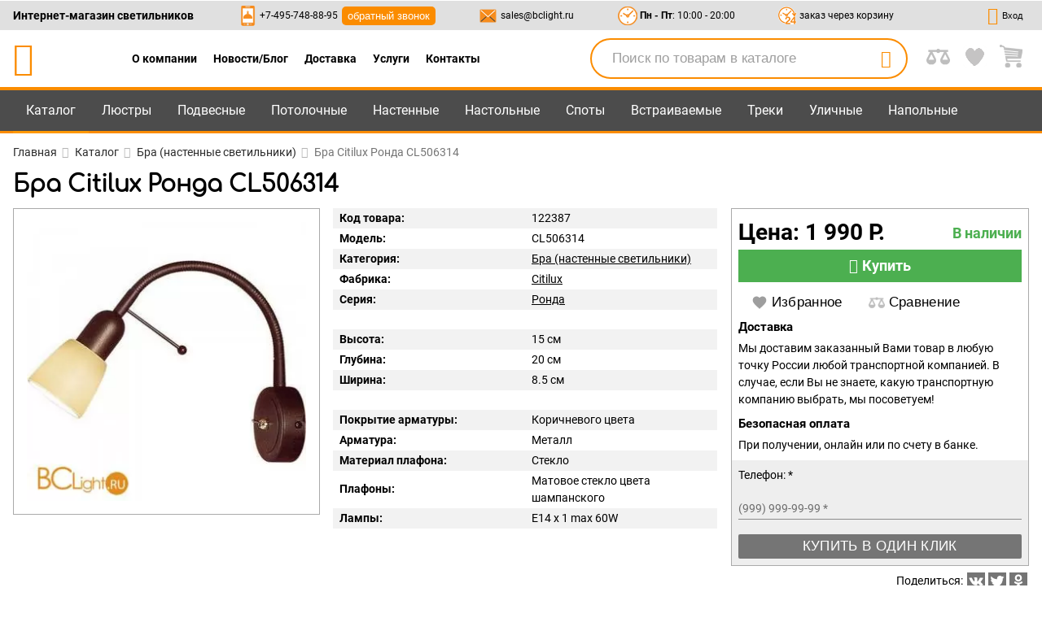

--- FILE ---
content_type: text/html; charset=utf-8
request_url: https://bclight.ru/catalog/product-citilux-cl506314
body_size: 52746
content:
<!DOCTYPE html><html lang="ru"><head> <meta charset="UTF-8"> <meta name="google-site-verification" content="Jc5WxxltsvdhPsMwTJN8-7_CTzqS9uEOCPp-5Ktw3s8"> <meta name="viewport" content="width=device-width, initial-scale=1.0, maximum-scale=1.5, minimum-scale=1.0"> <title>Купить бра Citilux Ронда CL506314 с доставкой по всей России в интернет-магазине BCLight.ru</title> <meta name="description" content="Бра Citilux Ронда CL506314 и другие предметы освещения в каталоге на сайте компании BCLight"> <link href="https://bclight.ru/assets2/icons/apple-touch-icon-57x57.png" rel="apple-touch-icon" sizes="57x57"> <link href="https://bclight.ru/assets2/icons/apple-touch-icon-60x60.png" rel="apple-touch-icon" sizes="60x60"> <link href="https://bclight.ru/assets2/icons/apple-touch-icon-72x72.png" rel="apple-touch-icon" sizes="72x72"> <link href="https://bclight.ru/assets2/icons/apple-touch-icon-76x76.png" rel="apple-touch-icon" sizes="76x76"> <link href="https://bclight.ru/assets2/icons/apple-touch-icon-114x114.png" rel="apple-touch-icon" sizes="114x114"> <link href="https://bclight.ru/assets2/icons/apple-touch-icon-120x120.png" rel="apple-touch-icon" sizes="120x120"> <link href="https://bclight.ru/assets2/icons/apple-touch-icon-144x144.png" rel="apple-touch-icon" sizes="144x144"> <link href="https://bclight.ru/assets2/icons/apple-touch-icon-152x152.png" rel="apple-touch-icon" sizes="152x152"> <link href="https://bclight.ru/assets2/icons/apple-touch-icon-180x180.png" rel="apple-touch-icon" sizes="180x180"> <link href="https://bclight.ru/assets2/icons/favicon-16x16.png" type="image/png" rel="icon" sizes="16x16"> <link href="https://bclight.ru/assets2/icons/favicon-32x32.png" type="image/png" rel="icon" sizes="32x32"> <link href="https://bclight.ru/assets2/icons/favicon-96x96.png" type="image/png" rel="icon" sizes="96x96"> <link href="https://bclight.ru/assets2/icons/android-chrome-192x192.png" type="image/png" rel="icon" sizes="192x192"> <link href="https://bclight.ru/assets2/icons/mstile-310x310.png" type="image/png" rel="icon" sizes="512x512"> <link href="https://bclight.ru/assets2/manifest.json" rel="manifest"> <link href="https://bclight.ru/assets2/icons/safari-pinned-tab.svg" rel="mask-icon" color="#e38b1b"> <link rel="search" type="application/opensearchdescription+xml" href="https://bclight.ru/assets2/content-search.xml" title="bclight"> <meta name="msapplication-TileColor" content="#08090c"> <meta name="msapplication-TileImage" content="https://bclight.ru/assets2/icons/mstile-144x144.png"> <meta name="msapplication-square70x70logo" content="https://bclight.ru/assets2/icons/mstile-70x70.png"> <meta name="msapplication-square150x150logo" content="https://bclight.ru/assets2/icons/mstile-150x150.png"> <meta name="msapplication-square310x310logo" content="https://bclight.ru/assets2/icons/mstile-310x310.png"> <meta name="msapplication-wide310x150logo" content="https://bclight.ru/assets2/icons/mstile-310x150.png"> <meta name="theme-color" content="#e38b1b"> <style> body.hidden { position: relative; overflow: hidden; } #loaderArea { position: fixed; width: 100%; height: 100vh; top: 0; left: 0; transition: .2s all ease } #beforeLoad { opacity: 0; visibility: hidden } #loaderArea svg { width: 170px; fill: #f3a13a; } .loader-container { position: relative; width: 300px; height: 300px; left: 50%; top: 50%; -webkit-transform: translate(-50%, -50%); transform: translate(-50%, -50%); display: flex; flex-direction: column; justify-content: center; align-items: center } .circle-pulse-multiple .loader { width: 25%; height: 25% } .circle-pulse-multiple .loader>div { position: absolute; width: 25%; height: 25%; border: 3px solid #f3a13a; border-radius: 50%; -webkit-animation: 1s infinite circlePulse; animation: 1s infinite circlePulse; -webkit-transform: translate(-50%, -50%); transform: translate(-50%, -50%) } .circle-pulse-multiple .loader .circle-2 { -webkit-animation-delay: -.8s; animation-delay: -.8s } .circle-pulse-multiple .loader .circle-3 { -webkit-animation-delay: -.6s; animation-delay: -.6s } @-webkit-keyframes circlePulse { 0% { -webkit-transform: scale(.1); transform: scale(.1) } 80% { opacity: .8 } 100% { -webkit-transform: scale(1); transform: scale(1); opacity: 0 } } @keyframes circlePulse { 0% { -webkit-transform: scale(.1); transform: scale(.1) } 80% { opacity: .8 } 100% { -webkit-transform: scale(1); transform: scale(1); opacity: 0 } } </style> <script id="mcjs"></script> <script type="text/javascript" language="javascript"> var _lh_params = { "popup": false }; lh_clid = "5c4585bfe694aa15ab987d29"; (function () { var lh = document.createElement('script'); lh.type = 'text/javascript'; lh.defer = true; lh.src = ('https:' == document.location.protocol ? 'https://' : 'http://') + 'track.leadhit.io/track.js?ver=' + Math.floor(Date.now() / 100000).toString(); var s = document.getElementsByTagName('script')[0]; s.parentNode.insertBefore(lh, s); })(); /* "PLEASE DO NOT MAKE ANY CHANGES IN THIS JS-CODE!"*/ </script> <link rel="stylesheet" href="https://bclight.ru/styles.2c836b1ee9e9129d1314.css"><style ng-transition="bclight">app-root .container-preloader{position:relative}app-root .preloader{position:fixed;height:100%;width:100%;z-index:100;top:0;background-color:rgba(250,250,250,.55);display:none;opacity:0}app-root .preloader.active{display:block;transition:all .5s ease}app-root .preloader.opacity{opacity:1}app-root main{position:relative;flex:1}app-root .main-page{min-height:100vh;display:flex;flex-direction:column}app-root main>*{display:block}app-root app-header{position:relative;z-index:2}#menu_sticky{background-color:#4c4c4c;position:sticky;border-bottom:4px solid #fb8c00;height:42px;top:0;z-index:2;margin-bottom:-163px;margin-top:122px}#menu_sticky .container{line-height:38px;height:100%;display:flex;align-items:center}#menu_sticky .right{display:flex;align-items:center}#menu_sticky .right>*{margin-left:8px;margin-right:8px;width:23px;height:23px}#menu_sticky .right>* img{width:100%}#menu_sticky .tab{color:#fff;font-size:1.15rem;margin-bottom:-4px}#menu_sticky .tab .block{padding-left:16px;padding-right:16px;border-bottom:4px solid #ff9800;cursor:pointer;display:block;text-decoration:none;color:#fff}#menu_sticky .tab .block.bf{color:#f0c05c;font-weight:600}#menu_sticky .tab.active{background-color:#383c3e;color:#fb8c00}#menu_sticky .tab.active .block.bf{background-color:rgba(88,54,115,.7)}#menu_sticky .flex-1{display:flex;justify-content:center;align-items:center;flex:1}#menu_sticky .flex-1 span{display:flex;align-items:center;margin-left:16px;margin-right:16px}@media (max-width:768px){#menu_sticky .right>*{margin-left:4px;margin-right:4px}#menu_sticky .tab .block{padding-left:8px;padding-right:8px}#menu_sticky .flex-1 span{margin-left:8px;margin-right:8px}}#menu_sticky .flex-1 a,#menu_sticky .flex-1 span{color:#fff}#menu_sticky .flex-1 a{text-decoration:none}#menu_sticky app-search{display:flex;align-items:center}#menu_sticky app-search .search{background-color:#fff;border-color:#fb8c00;height:26px;width:256px}#menu_sticky app-search input{font-size:1rem}.mat-badge-content{background-color:transparent;font-size:1rem!important;width:auto!important;top:-4px!important;color:#fff}</style><style ng-transition="bclight">app-menu-container{display:flex;position:absolute;top:calc(100% + 3px);z-index:4}app-menu-container nav{color:#fff}app-menu-container nav:not([hidden]){display:flex;align-items:flex-start}app-menu-container nav ul{background-color:#4c4c4c;list-style:none;padding:0;border:1px solid #fb8c00}app-menu-container nav li{line-height:1;display:flex}app-menu-container nav a{color:#fff;text-decoration:none}app-menu-container nav ul a{display:flex;align-items:center;height:40px;padding:1px 10px 1px 16px;width:100%}app-menu-container nav ul a img{width:28px;height:28px;margin-right:15px}app-menu-container nav ul a.active{background-color:#1c1c1c;border:1px solid #fb8c00;margin:0 -1px;width:calc(100% + 2px);padding:0 11px 0 16px;border-right-width:0}app-menu-container nav .app-menu{background-color:#1c1c1c;border:1px solid #fb8c00;border-left-width:0;line-height:1.2rem;max-width:750px;padding:16px 20px}app-menu-container nav .app-menu .header{white-space:nowrap;display:flex;align-items:center;justify-content:space-between;padding-top:8px;padding-bottom:8px}@media (max-width:768px){app-menu-container nav .app-menu{padding:8px 10px}app-menu-container nav .app-menu .header{padding-top:4px;padding-bottom:4px}}app-menu-container nav .app-menu .body{display:flex}app-menu-container nav .app-menu .links{padding:8px 16px}app-menu-container nav .app-menu .links a{padding-top:8px;padding-bottom:8px;display:block}@media (max-width:768px){app-menu-container nav .app-menu .links{padding:4px 8px}app-menu-container nav .app-menu .links a{padding-top:4px;padding-bottom:4px}}app-menu-container nav .app-menu .text{padding-top:20px;padding-bottom:0}@media (max-width:768px){app-menu-container nav .app-menu .text{padding-top:10px}}app-menu-container nav .app-menu .text .header{margin-bottom:10px}app-menu-container nav .app-menu .text a{color:#fb8c00}app-menu-container nav .app-menu .text .info{display:flex;font-size:1rem}app-menu-container nav .app-menu .text app-image{max-width:130px;margin-right:10px}</style><style ng-transition="bclight">app-search .search{display:flex;border-radius:20px;border:1px solid #2c2c2c;padding:0 50px 0 15px;position:relative;height:36px}app-search input{border:none;background-color:transparent;height:100%;font-size:1.2rem;width:100%}app-search input::-webkit-input-placeholder{color:#9e9e9e}app-search input::-moz-placeholder{color:#9e9e9e}app-search input:-ms-input-placeholder{color:#9e9e9e}app-search input::-ms-input-placeholder{color:#9e9e9e}app-search input::placeholder{color:#9e9e9e}app-search button{color:#9e9e9e;font-size:1.3rem;position:absolute!important;width:50px;height:100%;top:0;cursor:pointer;right:0}</style><style ng-transition="bclight">app-header .hidden{display:none}app-header .container{padding-left:16px;padding-right:16px;display:flex;justify-content:space-between;align-items:center}@media (max-width:768px){app-header .container{padding-left:8px;padding-right:8px}}app-header .grey-head{height:36px;background-color:#e0e0e0}app-header .grey-head .container{height:100%}app-header .nav-dop{display:flex;flex-wrap:wrap;justify-content:center;padding:0 50px}app-header .nav-dop .rel>a{padding:0 10px;text-decoration:none;max-width:50%;cursor:pointer}app-header .nav-dop .rel{position:relative}app-header .nav-dop ul{background-color:#4c4c4c;padding:16px;position:absolute;top:100%;min-width:100%;border:2px solid #fb8c00;z-index:1}@media (max-width:768px){app-header .nav-dop{display:none}app-header .nav-dop ul{padding:8px}}app-header .nav-dop ul li{display:flex;align-items:center}app-header .nav-dop ul a{text-decoration:none;font-size:1rem;color:#fff}app-header .nav-dop ul span{color:#fb8c00;margin-right:10px;font-size:2rem;line-height:2rem}app-header .left{width:100%}app-header .left .search{border-radius:40px;padding-left:25px;border:2px solid #fb8c00}app-header .left app-search .search{height:50px}app-header .left app-search button{color:#fb8c00;font-size:1.5rem}app-header .left,app-header .right{display:flex;align-items:center;justify-content:space-between}app-header .bci-bclogo{text-decoration:none;color:#fb8c00;font-size:3rem}@media (max-width:600px){app-header .bci-bclogo{font-size:2.5rem}}@media (max-width:425px){app-header .bci-bclogo{font-size:2rem}}app-header button.callback{background-color:#fb8c00;border-radius:5px;padding:2px 7px;color:#fff;margin-left:5px}app-header .clock,app-header .mail,app-header .phone{font-size:.85rem;display:flex;align-items:center}app-header .clock a,app-header .mail a,app-header .phone a{text-decoration:none}app-header .right>*{margin-left:8px;margin-right:8px}app-header .right>* img{max-width:29px}@media (max-width:950px){app-header .nav-dop{padding:0 20px}app-header .clock,app-header button.project{display:none}}@media (max-width:768px){app-header .right>*{margin-left:4px;margin-right:4px}app-header button.project{display:block}}@media (max-width:950px){app-header button.favourites{display:none}}@media (max-width:768px){app-header button.favourites{display:block}}app-header button{line-height:1.5;position:relative}app-header button .title{margin-left:5px}app-header button.icon-link.lk .icon{color:#fb8c00}app-header button.active .icon:before{background-color:#fff}app-header button.active .title:after{background-color:#e0e0e0;content:'';position:absolute;width:10px;height:10px;top:-3px;left:18px}app-header button.active .title:before{background-color:#e0e0e0;content:'';position:absolute;width:10px;height:10px;top:-3px;left:-4px}app-header app-search.laptop{margin:10px 15px;max-width:390px;flex:1;min-width:220px}@media (max-width:600px){app-header .clock,app-header .mail,app-header .phone,app-header app-search.laptop{display:none}app-header .icon-link{width:36px}app-header .icon-link span span{display:none}}app-header .mat-badge-content{color:#388e3c}app-header .icon-link{margin-left:8px;margin-right:8px;display:flex;align-items:center;font-size:.8rem}app-header .icon-link .icon{font-size:1.6rem}app-header #menu{background-color:#4c4c4c;border-top:4px solid #fb8c00}app-header #menu .container{line-height:50px}app-header #menu .container>div{position:relative;width:100%}app-header #menu--left{display:flex;flex-wrap:wrap;height:53px;float:left;overflow:hidden;margin-bottom:-3px}app-header #menu--left a{text-decoration:none}app-header #menu--left .burger .block{height:40px;line-height:40px}@media (min-width:769px){app-header #menu--left .burger{display:none}}app-header #menu--left .burger button{padding-left:32px;padding-right:32px;color:#fff;display:flex;align-items:center;font-size:1.8rem;height:40px}app-header #menu--left .burger button span{font-size:1.4rem;margin-left:10px}app-header #menu .tab{color:#fff;font-size:1.15rem}app-header #menu .tab .block{padding-left:16px;padding-right:16px;cursor:pointer;display:block;text-decoration:none;color:#fff}app-header #menu .tab .block.bf{color:#f0c05c;font-weight:600}app-header #menu .tab.active{background-color:#383c3e;color:#fb8c00}app-header #menu .tab.active .block.bf{background-color:rgba(88,54,115,.7)}app-header #menu .tab.active .block{border-bottom:3px solid #ff9800}@media (max-width:768px){app-header .icon-link{margin-left:4px;margin-right:4px}app-header #menu--left{height:40px}app-header #menu--left .burger button{padding-left:16px;padding-right:16px}app-header #menu .tab .block{padding-left:8px;padding-right:8px}app-header #menu .tab{display:none}}@media (max-width:950px){app-header #menu .tab{font-size:1.05rem}}app-header #menu--right{float:right}</style><style ng-transition="bclight">app-footer{color:#000;background-color:#fff;position:relative;margin-top:10px}app-footer .subscribe{background-color:#ffa000;padding-top:8px;padding-bottom:8px}app-footer .subscribe .container{display:flex;flex-wrap:wrap;justify-content:center}app-footer button.callback{background-color:#fb8c00;border-radius:5px;padding:5px 8px;color:#fff;margin-top:5px;font-size:14px}app-footer .sub-left{width:60%;display:flex;align-items:center;flex-wrap:wrap}app-footer .sub-left p{margin-left:4px;line-height:14px}@media (max-width:768px){app-footer .subscribe{padding-top:4px;padding-bottom:4px}app-footer .sub-left{width:100%;justify-content:center}app-footer .sub-left p{margin-left:2px}}@media (max-width:425px){app-footer .sub-left p{padding-top:16px;padding-bottom:16px}app-footer .sub-left span.h2{display:block;text-align:center}}@media (max-width:425px) and (max-width:768px){app-footer .sub-left p{padding-top:8px;padding-bottom:8px}}app-footer .sub-left span.h2{font-size:34px;line-height:34px;text-transform:uppercase}app-footer .sub-right{width:40%;display:flex}@media (max-width:768px){app-footer .sub-right{width:80%}}app-footer .sub-right input{height:35px;font-size:1.2rem;border:0}app-footer .sub-right input[type=email]{padding-left:16px;margin:0;background-color:#fff;width:65%}@media (max-width:600px){app-footer .sub-right{width:100%}app-footer .sub-right input[type=email]{width:60%}}app-footer .sub-right input[type=submit]{background:#1e1d1c;color:#fff;width:35%;cursor:pointer}@media (max-width:600px){app-footer .sub-right input[type=submit]{width:40%}}app-footer form{width:100%}app-footer p{margin:0}app-footer .head-map{font-weight:600;font-size:1.1rem}app-footer li{font-size:.9rem}app-footer li a{font-size:1rem}app-footer ul{list-style:none}app-footer .links ul{width:25%;padding:16px 8px 16px 0}@media (max-width:768px){app-footer .sub-right input[type=email]{padding-left:8px}app-footer .links ul{padding:8px 4px 8px 0;width:50%}}@media (max-width:425px){app-footer .links ul{width:100%}}app-footer .links{color:#333;display:flex;flex-wrap:wrap}app-footer #social{color:#ffecb3;background-color:#4c4c4c}app-footer #social span.h5{padding-top:8px;padding-bottom:8px;text-align:center;display:block}app-footer #social ul{display:flex;flex-wrap:wrap;justify-content:center;width:100%}app-footer #social svg{margin:4px;width:50px;height:50px}app-footer #social circle{stroke-width:16px;fill:transparent}app-footer #social .vk{stroke:#42a5f5;fill:#42a5f5}app-footer #social .fb{stroke:#8c9eff;fill:#8c9eff}app-footer #social .inst{stroke:#7e57c2;fill:#7e57c2}app-footer #social .ok{stroke:#ef6c00;fill:#ef6c00}app-footer #social .pint{stroke:#d32f2f;fill:#d32f2f}app-footer #social .houzz{stroke:#81c784;fill:#81c784}app-footer #social .houzz .white{fill:#fff}app-footer #social .houzz .black{fill:#000}app-footer #social p{padding-bottom:8px;text-align:center}@media (max-width:768px){app-footer #social span.h5{padding-top:4px;padding-bottom:4px}app-footer #social svg{margin:2px}app-footer #social p{padding-bottom:4px}}app-footer #social p a{color:#ffd54f}app-footer #social .cart-icons{display:flex;flex-wrap:wrap;justify-content:center}app-footer #social .cart-icons svg{max-width:150px;width:30%;margin:0 .5%;max-height:100px;height:100px}</style><style ng-transition="bclight">.mat-menu-panel{min-width:112px;max-width:280px;overflow:auto;-webkit-overflow-scrolling:touch;max-height:calc(100vh - 48px);border-radius:4px;outline:0;min-height:64px}.mat-menu-panel.ng-animating{pointer-events:none}@media (-ms-high-contrast:active){.mat-menu-panel{outline:solid 1px}}.mat-menu-content:not(:empty){padding-top:8px;padding-bottom:8px}.mat-menu-item{-webkit-user-select:none;-moz-user-select:none;-ms-user-select:none;user-select:none;cursor:pointer;outline:0;border:none;-webkit-tap-highlight-color:transparent;white-space:nowrap;overflow:hidden;text-overflow:ellipsis;display:block;line-height:48px;height:48px;padding:0 16px;text-align:left;text-decoration:none;max-width:100%;position:relative}.mat-menu-item::-moz-focus-inner{border:0}.mat-menu-item[disabled]{cursor:default}[dir=rtl] .mat-menu-item{text-align:right}.mat-menu-item .mat-icon{margin-right:16px;vertical-align:middle}.mat-menu-item .mat-icon svg{vertical-align:top}[dir=rtl] .mat-menu-item .mat-icon{margin-left:16px;margin-right:0}@media (-ms-high-contrast:active){.mat-menu-item-highlighted,.mat-menu-item.cdk-keyboard-focused,.mat-menu-item.cdk-program-focused{outline:dotted 1px}}.mat-menu-item-submenu-trigger{padding-right:32px}.mat-menu-item-submenu-trigger::after{width:0;height:0;border-style:solid;border-width:5px 0 5px 5px;border-color:transparent transparent transparent currentColor;content:'';display:inline-block;position:absolute;top:50%;right:16px;transform:translateY(-50%)}[dir=rtl] .mat-menu-item-submenu-trigger{padding-right:16px;padding-left:32px}[dir=rtl] .mat-menu-item-submenu-trigger::after{right:auto;left:16px;transform:rotateY(180deg) translateY(-50%)}button.mat-menu-item{width:100%}.mat-menu-item .mat-menu-ripple{top:0;left:0;right:0;bottom:0;position:absolute;pointer-events:none}</style><style ng-transition="bclight">.flickity-enabled.is-fullscreen{position:fixed;left:0;top:0;width:100%;height:100%;background:rgba(0,0,0,.9);padding-bottom:35px;z-index:1}.flickity-enabled.is-fullscreen .flickity-page-dots{bottom:10px}.flickity-enabled.is-fullscreen .flickity-page-dots .dot{background:#fff}html.is-flickity-fullscreen{overflow:hidden}.flickity-fullscreen-button{display:block;right:10px;top:10px;width:24px;height:24px;border-radius:4px}.flickity-rtl .flickity-fullscreen-button{right:auto;left:10px}.flickity-fullscreen-button-exit{display:none}.flickity-enabled.is-fullscreen .flickity-fullscreen-button-exit{display:block}.flickity-enabled.is-fullscreen .flickity-fullscreen-button-view{display:none}.flickity-fullscreen-button .flickity-button-icon{position:absolute;width:16px;height:16px;left:4px;top:4px}app-product span.h2{display:block;font-size:1.5rem;font-weight:600}app-product .main-block{display:flex;flex-wrap:wrap}app-product .mat-tab-links{overflow:auto}app-product [app-item-card]{padding:8px;width:20%;float:left}@media (max-width:1150px){app-product [app-item-card]{width:25%}}@media (max-width:950px){app-product [app-item-card]{width:33.333%}}app-product app-product-images{width:35%;max-height:528px;display:block;overflow:hidden;max-width:385px}@media (max-width:768px){app-product [app-item-card]{padding:4px}app-product app-product-images{width:45%}}app-product app-info{width:35%;flex:1}@media (max-width:768px){app-product app-info{width:55%}}@media (max-width:600px){app-product [app-item-card]{width:50%}app-product app-product-images{width:100%}app-product app-info{width:100%;margin-top:32px}}@media (max-width:600px) and (max-width:768px){app-product app-info{margin-top:16px}}app-product app-price-block{width:30%}@media (max-width:768px){app-product app-price-block{width:100%;margin-top:20px}}@media (max-width:768px) and (max-width:768px){app-product app-price-block{margin-top:10px}}app-product section.outlet{overflow:hidden;margin-top:16px;margin-bottom:16px;background-color:#eee}app-product section.outlet mat-tab-group{border-bottom:0}app-product section.outlet mat-tab-group .mat-tab-label{padding-left:16px;padding-right:16px;color:#000;min-width:0}app-product section.outlet mat-tab-group .mat-tab-label.mat-tab-label-active{opacity:1;background-color:#fff}app-product section.outlet .features{display:flex;flex-wrap:wrap;margin-left:-8px;margin-right:-8px}app-product section.outlet .features .bold{font-weight:600}app-product section.outlet .features .feature{margin-top:8px;margin-bottom:8px;padding:8px;width:33.33333333%}app-product section.outlet .features .feature .bg{transition:.5s all ease;background-color:#fff;padding:16px;height:100%;width:100%}app-product section.outlet .features .feature .bg:hover{background-color:#4caf50;color:#fff}app-product .recommend.items{margin-left:-8px;margin-right:-8px;overflow:hidden}@media (max-width:768px){app-product section.outlet{margin-top:8px;margin-bottom:8px}app-product section.outlet mat-tab-group .mat-tab-label{padding-left:8px;padding-right:8px}app-product section.outlet .features{margin-left:-4px;margin-right:-4px}app-product section.outlet .features .feature{margin-top:4px;margin-bottom:4px;padding:4px;width:100%}app-product section.outlet .features .feature .bg{padding:8px}app-product .recommend.items{margin-left:-4px;margin-right:-4px}}</style><style ng-transition="bclight">app-breadcrumbs nav ol{padding-top:16px;padding-bottom:8px;display:flex;flex-wrap:wrap;list-style:none;padding-left:0}app-breadcrumbs a{color:#2c2c2c;text-decoration:none}app-breadcrumbs li.last{color:#757575}app-breadcrumbs nav:not(.mobile) ol>li:not(.last):after{content:"\e80b";color:rgba(148,148,148,.7);font-family:fontello,serif;margin:0 8px 0 6px}app-breadcrumbs .container.border{border-top:1px solid #aaa;border-bottom:1px solid #aaa;margin-bottom:16px}app-breadcrumbs .container.border nav{padding-top:24px;padding-bottom:24px}@media (max-width:768px){app-breadcrumbs nav ol{padding-top:8px;padding-bottom:4px}app-breadcrumbs .container.border nav{padding-top:12px;padding-bottom:12px}app-breadcrumbs .container.border{margin-bottom:8px}}app-breadcrumbs .mobile span{-webkit-transform:rotate(180deg);transform:rotate(180deg);display:inline-block}app-breadcrumbs .mobile span:not(.last):before{content:"\e80b";color:rgba(148,148,148,.7);font-family:fontello,serif;margin:0 6px 0 8px}</style><style ng-transition="bclight">app-product-images{margin-top:8px;padding-right:8px}app-product-images .mar{margin-bottom:20px}app-product-images .image-main-block{position:relative;border:1px solid #aaa;padding:16px}@media (max-width:768px){app-product-images{margin-top:4px;padding-right:4px}app-product-images .image-main-block{padding:8px}}app-product-images app-slider{display:block}</style><style ng-transition="bclight">app-info{padding:8px}app-info b{margin-right:5px}app-info .attributes,app-info .dimensions{margin-top:24px}app-info table{border-collapse:collapse;border-spacing:0;width:100%;display:table}app-info table tr:nth-child(odd){background-color:#f2f2f2}app-info table td{width:50%;padding:2px 8px}@media (max-width:768px){app-info{padding:4px}app-info .attributes,app-info .dimensions{margin-top:12px}app-info table td{padding:1px 4px}}</style><style ng-transition="bclight">app-price-block{margin-top:8px;margin-bottom:8px;padding-left:8px}app-price-block .analog-block,app-price-block .price-block{padding:8px;border:1px solid #aaa}@media (max-width:768px){app-price-block{margin-top:4px;margin-bottom:4px;padding-left:4px}app-price-block .analog-block,app-price-block .price-block{padding:4px}}app-price-block .price{font-size:2rem;font-weight:600}app-price-block .price_info{font-size:1.3rem;color:#4caf50}app-price-block .price .price-button{width:100%;line-height:40px;text-transform:capitalize;font-size:1.3rem;background-color:#4caf50;color:#fff;display:flex;justify-content:center;align-items:center}app-price-block .price .price-button span{margin-right:5px}app-price-block .price.red{color:#f44336}app-price-block .price_flex{display:flex;justify-content:space-between;align-items:center}app-price-block .old-price{text-decoration:line-through}app-price-block .status{background-color:#eee;margin:8px -8px;padding:4px 8px}app-price-block .settings .title{margin-top:4px;margin-bottom:4px;font-weight:600;font-size:1.1rem}app-price-block .settings p{margin-bottom:8px}@media (max-width:768px){app-price-block .status{margin:4px -4px;padding:2px 4px}app-price-block .settings .title{margin-top:2px;margin-bottom:2px}app-price-block .settings p{margin-bottom:4px}}app-price-block .one-click{background-color:#eee;padding:8px;margin-left:-8px;margin-right:-8px;margin-bottom:-8px;overflow:hidden}app-price-block .one-click button{background-color:#757575;color:#fff;float:right;display:block;width:100%}app-price-block .one-click p{margin-bottom:5px}app-price-block .one-click mat-form-field{width:100%}app-price-block .one-click form{margin:0}app-price-block .one-click .mat-form-field.mat-form-field-invalid .mat-form-field-label{color:#f44336}app-price-block .analog-block button,app-price-block .price-block button{padding-left:16px;padding-right:16px;line-height:30px;font-size:1.2rem;border-radius:2px;text-transform:uppercase;letter-spacing:.02em}@media (max-width:768px){app-price-block .one-click{padding:4px;margin-left:-4px;margin-right:-4px;margin-bottom:-4px}app-price-block .analog-block button,app-price-block .price-block button{padding-left:8px;padding-right:8px}}@media (max-width:950px){app-price-block .analog-block button,app-price-block .price-block button{font-size:1.1rem;letter-spacing:-.3px}}app-price-block .analog-block button[disabled],app-price-block .price-block button[disabled]{opacity:.5}app-price-block .analog-block button.analog-get.active{padding-right:30px}app-price-block .analog-block button.analog-get span.rotate{line-height:30px;overflow:hidden;position:relative}app-price-block .analog-block button.analog-get span.rotate svg{position:absolute;width:20px;height:20px;left:0;top:0}app-price-block .social{padding-top:8px;padding-bottom:8px;display:flex;align-items:center;justify-content:flex-end}app-price-block .social button{margin:0 2px;height:22px;width:22px}app-price-block .social button svg{width:100%;height:100%}app-price-block span.hide{display:none}app-price-block .analog-block{font-size:1.1rem}app-price-block .fav-project{text-transform:none!important;margin-top:10px}app-price-block .fav-project span{margin-right:5px}app-price-block .fav-project img{width:20px;transition:all .5s ease;margin-right:5px}app-price-block form{margin-top:16px;margin-bottom:16px;overflow:hidden}@media (max-width:768px){app-price-block .social{padding-top:4px;padding-bottom:4px}app-price-block form{margin-top:8px;margin-bottom:8px}}app-price-block form mat-form-field,app-price-block form table{width:100%}app-price-block form button{background-color:#4caf50;color:#fff;float:right}app-price-block p.offer,app-price-block p.offer>*{color:#757575}app-price-block .buttons-lk{display:flex}app-price-block .buttons-lk button{display:flex;align-items:center}app-price-block .buttons-lk button svg{fill:#9e9e9e;width:20px;transition:all .5s ease;margin-right:5px}app-price-block .buttons-lk button.active svg{fill:#fb8c00;stroke:#e65100;stroke-width:2px}.mat-tooltip{font-size:1.15rem}</style><style ng-transition="bclight">.mat-tab-group{display:flex;flex-direction:column}.mat-tab-group.mat-tab-group-inverted-header{flex-direction:column-reverse}.mat-tab-label{height:48px;padding:0 24px;cursor:pointer;box-sizing:border-box;opacity:.6;min-width:160px;text-align:center;display:inline-flex;justify-content:center;align-items:center;white-space:nowrap;position:relative}.mat-tab-label:focus{outline:0}.mat-tab-label:focus:not(.mat-tab-disabled){opacity:1}@media (-ms-high-contrast:active){.mat-tab-label:focus{outline:dotted 2px}}.mat-tab-label.mat-tab-disabled{cursor:default}@media (-ms-high-contrast:active){.mat-tab-label.mat-tab-disabled{opacity:.5}}.mat-tab-label .mat-tab-label-content{display:inline-flex;justify-content:center;align-items:center;white-space:nowrap}@media (-ms-high-contrast:active){.mat-tab-label{opacity:1}}@media (max-width:599px){.mat-tab-label{padding:0 12px}}@media (max-width:959px){.mat-tab-label{padding:0 12px}}.mat-tab-group[mat-stretch-tabs]>.mat-tab-header .mat-tab-label{flex-basis:0;flex-grow:1}.mat-tab-body-wrapper{position:relative;overflow:hidden;display:flex;transition:height .5s cubic-bezier(.35,0,.25,1)}.mat-tab-body{top:0;left:0;right:0;bottom:0;position:absolute;display:block;overflow:hidden;flex-basis:100%}.mat-tab-body.mat-tab-body-active{position:relative;overflow-x:hidden;overflow-y:auto;z-index:1;flex-grow:1}.mat-tab-group.mat-tab-group-dynamic-height .mat-tab-body.mat-tab-body-active{overflow-y:hidden}</style><style ng-transition="bclight">app-product app-info-page{padding:16px;background-color:#fff;display:block}app-product app-info-page span.h3{font-size:1.3rem;font-weight:600;display:block;margin-bottom:8px;margin-top:16px}@media (max-width:768px){app-product app-info-page{padding:8px}app-product app-info-page span.h3{margin-bottom:4px;margin-top:8px}}app-product app-info-page table.striped{margin-bottom:8px;border-collapse:collapse;border-spacing:0;width:100%;display:table}app-product app-info-page table.striped tr:nth-child(odd){background-color:#f2f2f2}app-product app-info-page table.striped td{width:50%;padding:8px}app-product app-info-page .info-block{width:75%;float:left}@media (max-width:950px){app-product app-info-page .info-block{width:65%}}@media (max-width:768px){app-product app-info-page table.striped{margin-bottom:4px}app-product app-info-page table.striped td{padding:4px}app-product app-info-page .info-block{width:100%}app-product app-info-page .lamp{display:none}}app-product app-info-page .lamp{width:25%;float:left}app-product app-info-page .lamp [app-item-card]{width:100%}@media (max-width:950px){app-product app-info-page .lamp{width:35%}}app-product app-info-page .text{margin-top:10px}</style><style ng-transition="bclight">app-product app-collection{display:block;overflow:hidden;margin-bottom:16px;padding-bottom:12px;background-color:#fff}app-product app-collection .header{padding:16px;display:flex;justify-content:space-between;align-items:center}app-product app-collection .items{padding-left:8px;padding-right:8px}@media (max-width:768px){app-product app-collection{margin-bottom:8px;padding-bottom:6px}app-product app-collection .header{padding:8px}app-product app-collection .items{padding-left:4px;padding-right:4px}}</style><style ng-transition="bclight">.swiper-container{margin:0 auto;position:relative;overflow:hidden;list-style:none;padding:0;z-index:1}.swiper-container-no-flexbox .swiper-slide{float:left}.swiper-container-vertical>.swiper-wrapper{flex-direction:column}.swiper-wrapper{position:relative;width:100%;height:100%;z-index:1;display:flex;transition-property:transform,-webkit-transform;box-sizing:content-box}.swiper-container-android .swiper-slide,.swiper-wrapper{-webkit-transform:translate3d(0,0,0);transform:translate3d(0,0,0)}.swiper-container-multirow>.swiper-wrapper{flex-wrap:wrap}.swiper-container-free-mode>.swiper-wrapper{transition-timing-function:ease-out;margin:0 auto}.swiper-slide{flex-shrink:0;width:100%;height:100%;position:relative;transition-property:transform,-webkit-transform}.swiper-slide-invisible-blank{visibility:hidden}.swiper-container-autoheight,.swiper-container-autoheight .swiper-slide{height:auto}.swiper-container-autoheight .swiper-wrapper{align-items:flex-start;transition-property:transform,height,-webkit-transform}.swiper-container-3d{-webkit-perspective:1200px;perspective:1200px}.swiper-container-3d .swiper-cube-shadow,.swiper-container-3d .swiper-slide,.swiper-container-3d .swiper-slide-shadow-bottom,.swiper-container-3d .swiper-slide-shadow-left,.swiper-container-3d .swiper-slide-shadow-right,.swiper-container-3d .swiper-slide-shadow-top,.swiper-container-3d .swiper-wrapper{-webkit-transform-style:preserve-3d;transform-style:preserve-3d}.swiper-container-3d .swiper-slide-shadow-bottom,.swiper-container-3d .swiper-slide-shadow-left,.swiper-container-3d .swiper-slide-shadow-right,.swiper-container-3d .swiper-slide-shadow-top{position:absolute;left:0;top:0;width:100%;height:100%;pointer-events:none;z-index:10}.swiper-container-3d .swiper-slide-shadow-left{background-image:linear-gradient(to left,rgba(0,0,0,.5),rgba(0,0,0,0))}.swiper-container-3d .swiper-slide-shadow-right{background-image:linear-gradient(to right,rgba(0,0,0,.5),rgba(0,0,0,0))}.swiper-container-3d .swiper-slide-shadow-top{background-image:linear-gradient(to top,rgba(0,0,0,.5),rgba(0,0,0,0))}.swiper-container-3d .swiper-slide-shadow-bottom{background-image:linear-gradient(to bottom,rgba(0,0,0,.5),rgba(0,0,0,0))}.swiper-container-wp8-horizontal,.swiper-container-wp8-horizontal>.swiper-wrapper{touch-action:pan-y}.swiper-container-wp8-vertical,.swiper-container-wp8-vertical>.swiper-wrapper{touch-action:pan-x}.swiper-button-next,.swiper-button-prev{position:absolute;top:50%;width:27px;height:44px;margin-top:-22px;z-index:10;cursor:pointer;background-size:27px 44px;background-position:center;background-repeat:no-repeat}.swiper-button-next.swiper-button-disabled,.swiper-button-prev.swiper-button-disabled{opacity:.35;cursor:auto;pointer-events:none}.swiper-button-prev,.swiper-container-rtl .swiper-button-next{background-image:url("data:image/svg+xml;charset=utf-8,%3Csvg%20xmlns%3D'http%3A%2F%2Fwww.w3.org%2F2000%2Fsvg'%20viewBox%3D'0%200%2027%2044'%3E%3Cpath%20d%3D'M0%2C22L22%2C0l2.1%2C2.1L4.2%2C22l19.9%2C19.9L22%2C44L0%2C22L0%2C22L0%2C22z'%20fill%3D'%23007aff'%2F%3E%3C%2Fsvg%3E");left:10px;right:auto}.swiper-button-next,.swiper-container-rtl .swiper-button-prev{background-image:url("data:image/svg+xml;charset=utf-8,%3Csvg%20xmlns%3D'http%3A%2F%2Fwww.w3.org%2F2000%2Fsvg'%20viewBox%3D'0%200%2027%2044'%3E%3Cpath%20d%3D'M27%2C22L27%2C22L5%2C44l-2.1-2.1L22.8%2C22L2.9%2C2.1L5%2C0L27%2C22L27%2C22z'%20fill%3D'%23007aff'%2F%3E%3C%2Fsvg%3E");right:10px;left:auto}.swiper-button-prev.swiper-button-white,.swiper-container-rtl .swiper-button-next.swiper-button-white{background-image:url("data:image/svg+xml;charset=utf-8,%3Csvg%20xmlns%3D'http%3A%2F%2Fwww.w3.org%2F2000%2Fsvg'%20viewBox%3D'0%200%2027%2044'%3E%3Cpath%20d%3D'M0%2C22L22%2C0l2.1%2C2.1L4.2%2C22l19.9%2C19.9L22%2C44L0%2C22L0%2C22L0%2C22z'%20fill%3D'%23ffffff'%2F%3E%3C%2Fsvg%3E")}.swiper-button-next.swiper-button-white,.swiper-container-rtl .swiper-button-prev.swiper-button-white{background-image:url("data:image/svg+xml;charset=utf-8,%3Csvg%20xmlns%3D'http%3A%2F%2Fwww.w3.org%2F2000%2Fsvg'%20viewBox%3D'0%200%2027%2044'%3E%3Cpath%20d%3D'M27%2C22L27%2C22L5%2C44l-2.1-2.1L22.8%2C22L2.9%2C2.1L5%2C0L27%2C22L27%2C22z'%20fill%3D'%23ffffff'%2F%3E%3C%2Fsvg%3E")}.swiper-button-prev.swiper-button-black,.swiper-container-rtl .swiper-button-next.swiper-button-black{background-image:url("data:image/svg+xml;charset=utf-8,%3Csvg%20xmlns%3D'http%3A%2F%2Fwww.w3.org%2F2000%2Fsvg'%20viewBox%3D'0%200%2027%2044'%3E%3Cpath%20d%3D'M0%2C22L22%2C0l2.1%2C2.1L4.2%2C22l19.9%2C19.9L22%2C44L0%2C22L0%2C22L0%2C22z'%20fill%3D'%23000000'%2F%3E%3C%2Fsvg%3E")}.swiper-button-next.swiper-button-black,.swiper-container-rtl .swiper-button-prev.swiper-button-black{background-image:url("data:image/svg+xml;charset=utf-8,%3Csvg%20xmlns%3D'http%3A%2F%2Fwww.w3.org%2F2000%2Fsvg'%20viewBox%3D'0%200%2027%2044'%3E%3Cpath%20d%3D'M27%2C22L27%2C22L5%2C44l-2.1-2.1L22.8%2C22L2.9%2C2.1L5%2C0L27%2C22L27%2C22z'%20fill%3D'%23000000'%2F%3E%3C%2Fsvg%3E")}.swiper-button-lock{display:none}.swiper-pagination{position:absolute;text-align:center;transition:.3s opacity;-webkit-transform:translate3d(0,0,0);transform:translate3d(0,0,0);z-index:10}.swiper-pagination.swiper-pagination-hidden{opacity:0}.swiper-container-horizontal>.swiper-pagination-bullets,.swiper-pagination-custom,.swiper-pagination-fraction{bottom:10px;left:0;width:100%}.swiper-pagination-bullets-dynamic{overflow:hidden;font-size:0}.swiper-pagination-bullets-dynamic .swiper-pagination-bullet{-webkit-transform:scale(.33);transform:scale(.33);position:relative}.swiper-pagination-bullets-dynamic .swiper-pagination-bullet-active,.swiper-pagination-bullets-dynamic .swiper-pagination-bullet-active-main{-webkit-transform:scale(1);transform:scale(1)}.swiper-pagination-bullets-dynamic .swiper-pagination-bullet-active-prev{-webkit-transform:scale(.66);transform:scale(.66)}.swiper-pagination-bullets-dynamic .swiper-pagination-bullet-active-prev-prev{-webkit-transform:scale(.33);transform:scale(.33)}.swiper-pagination-bullets-dynamic .swiper-pagination-bullet-active-next{-webkit-transform:scale(.66);transform:scale(.66)}.swiper-pagination-bullets-dynamic .swiper-pagination-bullet-active-next-next{-webkit-transform:scale(.33);transform:scale(.33)}.swiper-pagination-bullet{width:8px;height:8px;display:inline-block;border-radius:100%;background:#000;opacity:.2}button.swiper-pagination-bullet{border:none;margin:0;padding:0;box-shadow:none;-webkit-appearance:none;-moz-appearance:none;appearance:none}.swiper-pagination-clickable .swiper-pagination-bullet{cursor:pointer}.swiper-pagination-bullet-active{opacity:1;background:#007aff}.swiper-container-vertical>.swiper-pagination-bullets{right:10px;top:50%;-webkit-transform:translate3d(0,-50%,0);transform:translate3d(0,-50%,0)}.swiper-container-vertical>.swiper-pagination-bullets .swiper-pagination-bullet{margin:6px 0;display:block}.swiper-container-vertical>.swiper-pagination-bullets.swiper-pagination-bullets-dynamic{top:50%;-webkit-transform:translateY(-50%);transform:translateY(-50%);width:8px}.swiper-container-vertical>.swiper-pagination-bullets.swiper-pagination-bullets-dynamic .swiper-pagination-bullet{display:inline-block;transition:.2s top,.2s -webkit-transform;transition:.2s transform,.2s top;transition:.2s transform,.2s top,.2s -webkit-transform}.swiper-container-horizontal>.swiper-pagination-bullets .swiper-pagination-bullet{margin:0 4px}.swiper-container-horizontal>.swiper-pagination-bullets.swiper-pagination-bullets-dynamic{left:50%;-webkit-transform:translateX(-50%);transform:translateX(-50%);white-space:nowrap}.swiper-container-horizontal>.swiper-pagination-bullets.swiper-pagination-bullets-dynamic .swiper-pagination-bullet{transition:.2s left,.2s -webkit-transform;transition:.2s transform,.2s left;transition:.2s transform,.2s left,.2s -webkit-transform}.swiper-container-horizontal.swiper-container-rtl>.swiper-pagination-bullets-dynamic .swiper-pagination-bullet{transition:.2s right,.2s -webkit-transform;transition:.2s transform,.2s right;transition:.2s transform,.2s right,.2s -webkit-transform}.swiper-pagination-progressbar{background:rgba(0,0,0,.25);position:absolute}.swiper-pagination-progressbar .swiper-pagination-progressbar-fill{background:#007aff;position:absolute;left:0;top:0;width:100%;height:100%;-webkit-transform:scale(0);transform:scale(0);-webkit-transform-origin:left top;transform-origin:left top}.swiper-container-rtl .swiper-pagination-progressbar .swiper-pagination-progressbar-fill{-webkit-transform-origin:right top;transform-origin:right top}.swiper-container-horizontal>.swiper-pagination-progressbar,.swiper-container-vertical>.swiper-pagination-progressbar.swiper-pagination-progressbar-opposite{width:100%;height:4px;left:0;top:0}.swiper-container-horizontal>.swiper-pagination-progressbar.swiper-pagination-progressbar-opposite,.swiper-container-vertical>.swiper-pagination-progressbar{width:4px;height:100%;left:0;top:0}.swiper-pagination-white .swiper-pagination-bullet-active{background:#fff}.swiper-pagination-progressbar.swiper-pagination-white{background:rgba(255,255,255,.25)}.swiper-pagination-progressbar.swiper-pagination-white .swiper-pagination-progressbar-fill{background:#fff}.swiper-pagination-black .swiper-pagination-bullet-active{background:#000}.swiper-pagination-progressbar.swiper-pagination-black{background:rgba(0,0,0,.25)}.swiper-pagination-progressbar.swiper-pagination-black .swiper-pagination-progressbar-fill{background:#000}.swiper-pagination-lock{display:none}.swiper-scrollbar{border-radius:10px;position:relative;-ms-touch-action:none;background:rgba(0,0,0,.1)}.swiper-container-horizontal>.swiper-scrollbar{position:absolute;left:1%;bottom:3px;z-index:50;height:5px;width:98%}.swiper-container-vertical>.swiper-scrollbar{position:absolute;right:3px;top:1%;z-index:50;width:5px;height:98%}.swiper-scrollbar-drag{height:100%;width:100%;position:relative;background:rgba(0,0,0,.5);border-radius:10px;left:0;top:0}.swiper-scrollbar-cursor-drag{cursor:move}.swiper-scrollbar-lock{display:none}.swiper-zoom-container{width:100%;height:100%;display:flex;justify-content:center;align-items:center;text-align:center}.swiper-zoom-container>canvas,.swiper-zoom-container>img,.swiper-zoom-container>svg{max-width:100%;max-height:100%;-o-object-fit:contain;object-fit:contain}.swiper-slide-zoomed{cursor:move}.swiper-lazy-preloader{width:42px;height:42px;position:absolute;left:50%;top:50%;margin-left:-21px;margin-top:-21px;z-index:10;-webkit-transform-origin:50%;transform-origin:50%;-webkit-animation:1s steps(12,end) infinite swiper-preloader-spin;animation:1s steps(12,end) infinite swiper-preloader-spin}.swiper-lazy-preloader:after{display:block;content:'';width:100%;height:100%;background-image:url("data:image/svg+xml;charset=utf-8,%3Csvg%20viewBox%3D'0%200%20120%20120'%20xmlns%3D'http%3A%2F%2Fwww.w3.org%2F2000%2Fsvg'%20xmlns%3Axlink%3D'http%3A%2F%2Fwww.w3.org%2F1999%2Fxlink'%3E%3Cdefs%3E%3Cline%20id%3D'l'%20x1%3D'60'%20x2%3D'60'%20y1%3D'7'%20y2%3D'27'%20stroke%3D'%236c6c6c'%20stroke-width%3D'11'%20stroke-linecap%3D'round'%2F%3E%3C%2Fdefs%3E%3Cg%3E%3Cuse%20xlink%3Ahref%3D'%23l'%20opacity%3D'.27'%2F%3E%3Cuse%20xlink%3Ahref%3D'%23l'%20opacity%3D'.27'%20transform%3D'rotate(30%2060%2C60)'%2F%3E%3Cuse%20xlink%3Ahref%3D'%23l'%20opacity%3D'.27'%20transform%3D'rotate(60%2060%2C60)'%2F%3E%3Cuse%20xlink%3Ahref%3D'%23l'%20opacity%3D'.27'%20transform%3D'rotate(90%2060%2C60)'%2F%3E%3Cuse%20xlink%3Ahref%3D'%23l'%20opacity%3D'.27'%20transform%3D'rotate(120%2060%2C60)'%2F%3E%3Cuse%20xlink%3Ahref%3D'%23l'%20opacity%3D'.27'%20transform%3D'rotate(150%2060%2C60)'%2F%3E%3Cuse%20xlink%3Ahref%3D'%23l'%20opacity%3D'.37'%20transform%3D'rotate(180%2060%2C60)'%2F%3E%3Cuse%20xlink%3Ahref%3D'%23l'%20opacity%3D'.46'%20transform%3D'rotate(210%2060%2C60)'%2F%3E%3Cuse%20xlink%3Ahref%3D'%23l'%20opacity%3D'.56'%20transform%3D'rotate(240%2060%2C60)'%2F%3E%3Cuse%20xlink%3Ahref%3D'%23l'%20opacity%3D'.66'%20transform%3D'rotate(270%2060%2C60)'%2F%3E%3Cuse%20xlink%3Ahref%3D'%23l'%20opacity%3D'.75'%20transform%3D'rotate(300%2060%2C60)'%2F%3E%3Cuse%20xlink%3Ahref%3D'%23l'%20opacity%3D'.85'%20transform%3D'rotate(330%2060%2C60)'%2F%3E%3C%2Fg%3E%3C%2Fsvg%3E");background-position:50%;background-size:100%;background-repeat:no-repeat}.swiper-lazy-preloader-white:after{background-image:url("data:image/svg+xml;charset=utf-8,%3Csvg%20viewBox%3D'0%200%20120%20120'%20xmlns%3D'http%3A%2F%2Fwww.w3.org%2F2000%2Fsvg'%20xmlns%3Axlink%3D'http%3A%2F%2Fwww.w3.org%2F1999%2Fxlink'%3E%3Cdefs%3E%3Cline%20id%3D'l'%20x1%3D'60'%20x2%3D'60'%20y1%3D'7'%20y2%3D'27'%20stroke%3D'%23fff'%20stroke-width%3D'11'%20stroke-linecap%3D'round'%2F%3E%3C%2Fdefs%3E%3Cg%3E%3Cuse%20xlink%3Ahref%3D'%23l'%20opacity%3D'.27'%2F%3E%3Cuse%20xlink%3Ahref%3D'%23l'%20opacity%3D'.27'%20transform%3D'rotate(30%2060%2C60)'%2F%3E%3Cuse%20xlink%3Ahref%3D'%23l'%20opacity%3D'.27'%20transform%3D'rotate(60%2060%2C60)'%2F%3E%3Cuse%20xlink%3Ahref%3D'%23l'%20opacity%3D'.27'%20transform%3D'rotate(90%2060%2C60)'%2F%3E%3Cuse%20xlink%3Ahref%3D'%23l'%20opacity%3D'.27'%20transform%3D'rotate(120%2060%2C60)'%2F%3E%3Cuse%20xlink%3Ahref%3D'%23l'%20opacity%3D'.27'%20transform%3D'rotate(150%2060%2C60)'%2F%3E%3Cuse%20xlink%3Ahref%3D'%23l'%20opacity%3D'.37'%20transform%3D'rotate(180%2060%2C60)'%2F%3E%3Cuse%20xlink%3Ahref%3D'%23l'%20opacity%3D'.46'%20transform%3D'rotate(210%2060%2C60)'%2F%3E%3Cuse%20xlink%3Ahref%3D'%23l'%20opacity%3D'.56'%20transform%3D'rotate(240%2060%2C60)'%2F%3E%3Cuse%20xlink%3Ahref%3D'%23l'%20opacity%3D'.66'%20transform%3D'rotate(270%2060%2C60)'%2F%3E%3Cuse%20xlink%3Ahref%3D'%23l'%20opacity%3D'.75'%20transform%3D'rotate(300%2060%2C60)'%2F%3E%3Cuse%20xlink%3Ahref%3D'%23l'%20opacity%3D'.85'%20transform%3D'rotate(330%2060%2C60)'%2F%3E%3C%2Fg%3E%3C%2Fsvg%3E")}@-webkit-keyframes swiper-preloader-spin{100%{-webkit-transform:rotate(360deg);transform:rotate(360deg)}}@keyframes swiper-preloader-spin{100%{-webkit-transform:rotate(360deg);transform:rotate(360deg)}}.swiper-container .swiper-notification{position:absolute;left:0;top:0;pointer-events:none;opacity:0;z-index:-1000}.swiper-container-fade.swiper-container-free-mode .swiper-slide{transition-timing-function:ease-out}.swiper-container-fade .swiper-slide{pointer-events:none;transition-property:opacity}.swiper-container-fade .swiper-slide .swiper-slide{pointer-events:none}.swiper-container-fade .swiper-slide-active,.swiper-container-fade .swiper-slide-active .swiper-slide-active{pointer-events:auto}.swiper-container-cube{overflow:visible}.swiper-container-cube .swiper-slide{pointer-events:none;-webkit-backface-visibility:hidden;backface-visibility:hidden;z-index:1;visibility:hidden;-webkit-transform-origin:0 0;transform-origin:0 0;width:100%;height:100%}.swiper-container-cube .swiper-slide .swiper-slide{pointer-events:none}.swiper-container-cube.swiper-container-rtl .swiper-slide{-webkit-transform-origin:100% 0;transform-origin:100% 0}.swiper-container-cube .swiper-slide-active,.swiper-container-cube .swiper-slide-active .swiper-slide-active{pointer-events:auto}.swiper-container-cube .swiper-slide-active,.swiper-container-cube .swiper-slide-next,.swiper-container-cube .swiper-slide-next+.swiper-slide,.swiper-container-cube .swiper-slide-prev{pointer-events:auto;visibility:visible}.swiper-container-cube .swiper-slide-shadow-bottom,.swiper-container-cube .swiper-slide-shadow-left,.swiper-container-cube .swiper-slide-shadow-right,.swiper-container-cube .swiper-slide-shadow-top{z-index:0;-webkit-backface-visibility:hidden;backface-visibility:hidden}.swiper-container-cube .swiper-cube-shadow{position:absolute;left:0;bottom:0;width:100%;height:100%;background:#000;opacity:.6;-webkit-filter:blur(50px);filter:blur(50px);z-index:0}.swiper-container-flip{overflow:visible}.swiper-container-flip .swiper-slide{pointer-events:none;-webkit-backface-visibility:hidden;backface-visibility:hidden;z-index:1}.swiper-container-flip .swiper-slide .swiper-slide{pointer-events:none}.swiper-container-flip .swiper-slide-active,.swiper-container-flip .swiper-slide-active .swiper-slide-active{pointer-events:auto}.swiper-container-flip .swiper-slide-shadow-bottom,.swiper-container-flip .swiper-slide-shadow-left,.swiper-container-flip .swiper-slide-shadow-right,.swiper-container-flip .swiper-slide-shadow-top{z-index:0;-webkit-backface-visibility:hidden;backface-visibility:hidden}.swiper-container-coverflow .swiper-wrapper{-ms-perspective:1200px}.dialog.dialog-slider-fullscreen{top:0;left:0;width:100%;height:100%}.dialog.dialog-slider-fullscreen .fs-swiper-slide{text-align:center;position:relative;background:#222;white-space:nowrap}.dialog.dialog-slider-fullscreen .fs-swiper-slide:before{content:"";display:inline-block;width:1px;height:100%;vertical-align:middle}.dialog.dialog-slider-fullscreen .content{width:100%;height:100%;max-width:none;padding:0 20px;border:none;background:#222}.dialog.dialog-slider-fullscreen .content .body,.dialog.dialog-slider-fullscreen .fs-swiper,.dialog.dialog-slider-fullscreen .fs-swiper-container{height:100%}.dialog.dialog-slider-fullscreen .fs-swiper-container,.dialog.dialog-slider-fullscreen .fs-swiper-image,.dialog.dialog-slider-fullscreen .fs-swiper-slide{vertical-align:middle;max-height:100%}.fs-swiper-caption{position:absolute;bottom:0;right:0;padding:10px;background:rgba(0,0,0,.5);color:#fff;font-size:13px;text-align:left}.dialog{position:fixed;top:150px;left:5%;width:90%;z-index:1000;text-align:center}.dialog .content{box-sizing:border-box;position:relative;background:#fff;max-width:600px;min-width:252px;border:1px solid #eee;padding:15px 20px;display:inline-block;text-align:left}.dialog .close{position:absolute;top:3px;right:10px;text-decoration:none;color:#888;font-size:16px;font-weight:700;display:none}.dialog .close em{display:none}.dialog.closable .close{display:block}.dialog .close:hover{color:#000}.dialog .close:active{margin-top:1px}.dialog.slide{-webkit-transition:opacity .3s,top .3s;-moz-transition:opacity .3s,top .3s}.dialog.slide.hide{opacity:0;top:-500px}.dialog.fade{-webkit-transition:opacity .3s;-moz-transition:opacity .3s}.dialog.fade.hide{opacity:0}.dialog.scale{-webkit-transition:-webkit-transform .3s;-moz-transition:-moz-transform .3s;-webkit-transform:scale(1);-moz-transform:scale(1)}.dialog.scale.hide{-webkit-transform:scale(0);-moz-transform:scale(0)}.dialog.off-center{text-align:left;width:inherit}app-slider .not-overflow{overflow:inherit}app-slider .swiper-container{z-index:0}app-slider .flex{display:flex}app-slider .between{justify-content:space-between}app-slider .wrap{flex-wrap:wrap}app-slider .flickity-viewport{width:100%;overflow:visible}app-slider .swiper-button-prev,app-slider .swiper-container-rtl .swiper-button-next{background-image:url(data:image/svg+xml;charset=utf-8,%3Csvg%20xmlns%3D%27http%3A%2F%2Fwww.w3.org%2F2000%2Fsvg%27%20viewBox%3D%270%200%2027%2044%27%3E%3Cpath%20d%3D%27M0%2C22L22%2C0l2.1%2C2.1L4.2%2C22l19.9%2C19.9L22%2C44L0%2C22L0%2C22L0%2C22z%27%20fill%3D%27black%27%2F%3E%3C%2Fsvg%3E)}app-slider .swiper-button-next,app-slider .swiper-container-rtl .swiper-button-prev{background-image:url(data:image/svg+xml;charset=utf-8,%3Csvg%20xmlns%3D%27http%3A%2F%2Fwww.w3.org%2F2000%2Fsvg%27%20viewBox%3D%270%200%2027%2044%27%3E%3Cpath%20d%3D%27M27%2C22L27%2C22L5%2C44l-2.1-2.1L22.8%2C22L2.9%2C2.1L5%2C0L27%2C22L27%2C22z%27%20fill%3D%27black%27%2F%3E%3C%2Fsvg%3E)}app-slider .align-center .swiper-wrapper{align-items:center}app-slider .swiper-button-next,app-slider .swiper-button-prev{width:44px;height:44px;background-size:25px 25px;background-color:#ffffffaa;background-position-x:65%;border-radius:50%}app-slider .swiper-button-prev{background-position-x:35%}app-slider .swiper-button-next.swiper-button-disabled,app-slider .swiper-button-prev.swiper-button-disabled{pointer-events:inherit}app-slider .swiper-container.fullscreen{position:fixed;left:0;top:0;width:100%;height:100%;background:rgba(0,0,0,.9);padding-bottom:35px;z-index:3}app-slider .swiper-container.fullscreen img{max-height:90vh;max-width:90vh}app-slider.center .flickity-slider{display:flex;align-items:center}</style><style ng-transition="bclight">.mat-tab-header{display:flex;overflow:hidden;position:relative;flex-shrink:0}.mat-tab-label{height:48px;padding:0 24px;cursor:pointer;box-sizing:border-box;opacity:.6;min-width:160px;text-align:center;display:inline-flex;justify-content:center;align-items:center;white-space:nowrap;position:relative}.mat-tab-label:focus{outline:0}.mat-tab-label:focus:not(.mat-tab-disabled){opacity:1}@media (-ms-high-contrast:active){.mat-tab-label:focus{outline:dotted 2px}}.mat-tab-label.mat-tab-disabled{cursor:default}@media (-ms-high-contrast:active){.mat-tab-label.mat-tab-disabled{opacity:.5}}.mat-tab-label .mat-tab-label-content{display:inline-flex;justify-content:center;align-items:center;white-space:nowrap}@media (-ms-high-contrast:active){.mat-tab-label{opacity:1}}@media (max-width:599px){.mat-tab-label{min-width:72px}}.mat-ink-bar{position:absolute;bottom:0;height:2px;transition:.5s cubic-bezier(.35,0,.25,1)}.mat-tab-group-inverted-header .mat-ink-bar{bottom:auto;top:0}@media (-ms-high-contrast:active){.mat-ink-bar{outline:solid 2px;height:0}}.mat-tab-header-pagination{-webkit-user-select:none;-moz-user-select:none;-ms-user-select:none;user-select:none;position:relative;display:none;justify-content:center;align-items:center;min-width:32px;cursor:pointer;z-index:2;-webkit-tap-highlight-color:transparent;touch-action:none}.mat-tab-header-pagination-controls-enabled .mat-tab-header-pagination{display:flex}.mat-tab-header-pagination-before,.mat-tab-header-rtl .mat-tab-header-pagination-after{padding-left:4px}.mat-tab-header-pagination-before .mat-tab-header-pagination-chevron,.mat-tab-header-rtl .mat-tab-header-pagination-after .mat-tab-header-pagination-chevron{transform:rotate(-135deg)}.mat-tab-header-pagination-after,.mat-tab-header-rtl .mat-tab-header-pagination-before{padding-right:4px}.mat-tab-header-pagination-after .mat-tab-header-pagination-chevron,.mat-tab-header-rtl .mat-tab-header-pagination-before .mat-tab-header-pagination-chevron{transform:rotate(45deg)}.mat-tab-header-pagination-chevron{border-style:solid;border-width:2px 2px 0 0;content:'';height:8px;width:8px}.mat-tab-header-pagination-disabled{box-shadow:none;cursor:default}.mat-tab-label-container{display:flex;flex-grow:1;overflow:hidden;z-index:1}.mat-tab-list{flex-grow:1;position:relative;transition:transform .5s cubic-bezier(.35,0,.25,1)}.mat-tab-labels{display:flex}[mat-align-tabs=center] .mat-tab-labels{justify-content:center}[mat-align-tabs=end] .mat-tab-labels{justify-content:flex-end}</style><meta name="keywords" content="Бра Citilux Ронда CL506314, цена, купить в Москве"><meta http-equiv="Last-Modified" content="Wed Dec 31 2025 11:12:32 GMT+0300 (GMT+03:00)"><link rel="canonical" href="https://bclight.ru/catalog/product-citilux-cl506314"><meta property="og:description" content="Бра Citilux Ронда CL506314 и другие предметы освещения в каталоге на сайте компании BCLight"><meta property="og:title" content="Купить бра Citilux Ронда CL506314 с доставкой по всей России в интернет-магазине BCLight.ru"><meta property="og:site_name" content="BCLight.ru"><meta property="og:locale" content="ru_RU"><meta property="og:url" content="https://bclight.ru/catalog/product-citilux-cl506314"><meta property="og:type" content="product"><meta property="og:image" content="https://bclight.ru//assets/img/catalog/citilux/ronda/122387/large-citilux-ronda-2-cl506314.jpg"><style ng-transition="bclight">app-image{display:block;width:100%}app-image .img-link-ab{position:absolute;opacity:0}app-image .image-wrapper{position:relative;background-color:#dedede}app-image .image-wrapper.blog,app-image .image-wrapper.catalog{padding-bottom:100%}app-image .image-wrapper.banners{padding-bottom:40%}app-image .image-wrapper.is-square{padding-bottom:100%}app-image .image-wrapper.bg-none{background-color:transparent}app-image .image-wrapper.image-center-item{padding:0;z-index:0;display:flex;align-items:center}app-image .image-wrapper.image-center-item .preloader .spinner-layer{display:none}app-image .image-wrapper .preloader{position:absolute;left:50%;top:50%;-webkit-transform:translate(-50%,-50%);transform:translate(-50%,-50%);z-index:1}app-image .image-wrapper .preloader .spinner-layer{border-color:#aaa;opacity:.2}app-image .image-wrapper.loaded img{opacity:1}app-image .image-wrapper img{position:absolute;opacity:0;transition:opacity .5s;left:50%;top:50%;-webkit-transform:translate(-50%,-50%);transform:translate(-50%,-50%);width:100%;max-width:100%}app-image .image-wrapper img.image-center-item{position:static!important;display:block;margin:auto;-webkit-transform:translate(0,0)!important;transform:translate(0,0)!important;max-height:100%;width:auto}app-image .image-wrapper img.not-width{width:auto}app-image .circle-clipper{display:inline-block;position:relative;width:50%;height:100%;overflow:hidden;border-color:inherit}app-image .circle-clipper .circle{width:200%;height:100%;border-width:3px;border-style:solid;border-color:inherit;border-bottom-color:transparent!important;border-radius:50%;-webkit-animation:none;animation:none;position:absolute;top:0;right:0;bottom:0}app-image .circle-clipper.right .circle{-webkit-animation:1333ms cubic-bezier(.4,0,.2,1) infinite both right-spin;animation:1333ms cubic-bezier(.4,0,.2,1) infinite both right-spin;left:-100%;border-left-color:transparent!important;-webkit-transform:rotate(-129deg);transform:rotate(-129deg)}app-image .circle-clipper.left .circle{-webkit-animation:1333ms cubic-bezier(.4,0,.2,1) infinite both left-spin;animation:1333ms cubic-bezier(.4,0,.2,1) infinite both left-spin;left:0;border-right-color:transparent!important;-webkit-transform:rotate(129deg);transform:rotate(129deg)}app-image .gap-patch{position:absolute;top:0;left:45%;width:10%;height:100%;overflow:hidden;border-color:inherit}app-image .spinner-layer{position:absolute;width:100%;height:100%;opacity:0;border-color:#26a69a;-webkit-animation:5332ms cubic-bezier(.4,0,.2,1) infinite both fill-unfill-rotate;animation:5332ms cubic-bezier(.4,0,.2,1) infinite both fill-unfill-rotate}app-image .preloader-wrapper{width:64px;height:64px;display:inline-block;position:relative;-webkit-animation:1568ms linear infinite container-rotate;animation:1568ms linear infinite container-rotate}app-image .left{float:left}app-image .right{float:right}</style><style ng-transition="bclight">.mat-form-field{display:inline-block;position:relative;text-align:left}[dir=rtl] .mat-form-field{text-align:right}.mat-form-field-wrapper{position:relative}.mat-form-field-flex{display:inline-flex;align-items:baseline;box-sizing:border-box;width:100%}.mat-form-field-prefix,.mat-form-field-suffix{white-space:nowrap;flex:none;position:relative}.mat-form-field-infix{display:block;position:relative;flex:auto;min-width:0;width:180px}@media (-ms-high-contrast:active){.mat-form-field-infix{border-image:linear-gradient(transparent,transparent)}}.mat-form-field-label-wrapper{position:absolute;left:0;box-sizing:content-box;width:100%;height:100%;overflow:hidden;pointer-events:none}[dir=rtl] .mat-form-field-label-wrapper{left:auto;right:0}.mat-form-field-label{position:absolute;left:0;font:inherit;pointer-events:none;width:100%;white-space:nowrap;text-overflow:ellipsis;overflow:hidden;transform-origin:0 0;transition:transform .4s cubic-bezier(.25,.8,.25,1),color .4s cubic-bezier(.25,.8,.25,1),width .4s cubic-bezier(.25,.8,.25,1);display:none}[dir=rtl] .mat-form-field-label{transform-origin:100% 0;left:auto;right:0}.mat-form-field-can-float.mat-form-field-should-float .mat-form-field-label,.mat-form-field-empty.mat-form-field-label{display:block}.mat-form-field-autofill-control:-webkit-autofill+.mat-form-field-label-wrapper .mat-form-field-label{display:none}.mat-form-field-can-float .mat-form-field-autofill-control:-webkit-autofill+.mat-form-field-label-wrapper .mat-form-field-label{display:block;transition:none}.mat-input-server:focus+.mat-form-field-label-wrapper .mat-form-field-label,.mat-input-server[placeholder]:not(:placeholder-shown)+.mat-form-field-label-wrapper .mat-form-field-label{display:none}.mat-form-field-can-float .mat-input-server:focus+.mat-form-field-label-wrapper .mat-form-field-label,.mat-form-field-can-float .mat-input-server[placeholder]:not(:placeholder-shown)+.mat-form-field-label-wrapper .mat-form-field-label{display:block}.mat-form-field-label:not(.mat-form-field-empty){transition:none}.mat-form-field-underline{position:absolute;width:100%;pointer-events:none;transform:scaleY(1.0001)}.mat-form-field-ripple{position:absolute;left:0;width:100%;transform-origin:50%;transform:scaleX(.5);opacity:0;transition:background-color .3s cubic-bezier(.55,0,.55,.2)}.mat-form-field.mat-focused .mat-form-field-ripple,.mat-form-field.mat-form-field-invalid .mat-form-field-ripple{opacity:1;transform:scaleX(1);transition:transform .3s cubic-bezier(.25,.8,.25,1),opacity .1s cubic-bezier(.25,.8,.25,1),background-color .3s cubic-bezier(.25,.8,.25,1)}.mat-form-field-subscript-wrapper{position:absolute;box-sizing:border-box;width:100%;overflow:hidden}.mat-form-field-label-wrapper .mat-icon,.mat-form-field-subscript-wrapper .mat-icon{width:1em;height:1em;font-size:inherit;vertical-align:baseline}.mat-form-field-hint-wrapper{display:flex}.mat-form-field-hint-spacer{flex:1 0 1em}.mat-error{display:block}.mat-form-field-control-wrapper{position:relative}.mat-form-field._mat-animation-noopable .mat-form-field-label,.mat-form-field._mat-animation-noopable .mat-form-field-ripple{transition:none}</style><style ng-transition="bclight">.mat-form-field-appearance-fill .mat-form-field-flex{border-radius:4px 4px 0 0;padding:.75em .75em 0 .75em}@media (-ms-high-contrast:active){.mat-form-field-appearance-fill .mat-form-field-flex{outline:solid 1px}}.mat-form-field-appearance-fill .mat-form-field-underline::before{content:'';display:block;position:absolute;bottom:0;height:1px;width:100%}.mat-form-field-appearance-fill .mat-form-field-ripple{bottom:0;height:2px}@media (-ms-high-contrast:active){.mat-form-field-appearance-fill .mat-form-field-ripple{height:0;border-top:solid 2px}}.mat-form-field-appearance-fill:not(.mat-form-field-disabled) .mat-form-field-flex:hover~.mat-form-field-underline .mat-form-field-ripple{opacity:1;transform:none;transition:opacity .6s cubic-bezier(.25,.8,.25,1)}.mat-form-field-appearance-fill._mat-animation-noopable:not(.mat-form-field-disabled) .mat-form-field-flex:hover~.mat-form-field-underline .mat-form-field-ripple{transition:none}.mat-form-field-appearance-fill .mat-form-field-subscript-wrapper{padding:0 1em}</style><style ng-transition="bclight">.mat-input-element{font:inherit;background:0 0;color:currentColor;border:none;outline:0;padding:0;margin:0;width:100%;max-width:100%;vertical-align:bottom;text-align:inherit}.mat-input-element:-moz-ui-invalid{box-shadow:none}.mat-input-element::-ms-clear,.mat-input-element::-ms-reveal{display:none}.mat-input-element,.mat-input-element::-webkit-search-cancel-button,.mat-input-element::-webkit-search-decoration,.mat-input-element::-webkit-search-results-button,.mat-input-element::-webkit-search-results-decoration{-webkit-appearance:none}.mat-input-element::-webkit-caps-lock-indicator,.mat-input-element::-webkit-contacts-auto-fill-button,.mat-input-element::-webkit-credentials-auto-fill-button{visibility:hidden}.mat-input-element[type=date]::after,.mat-input-element[type=datetime-local]::after,.mat-input-element[type=datetime]::after,.mat-input-element[type=month]::after,.mat-input-element[type=time]::after,.mat-input-element[type=week]::after{content:' ';white-space:pre;width:1px}.mat-input-element::-webkit-calendar-picker-indicator,.mat-input-element::-webkit-clear-button,.mat-input-element::-webkit-inner-spin-button{font-size:.75em}.mat-input-element::placeholder{-webkit-user-select:none;-moz-user-select:none;-ms-user-select:none;user-select:none;transition:color .4s .133s cubic-bezier(.25,.8,.25,1)}.mat-input-element::placeholder:-ms-input-placeholder{-ms-user-select:text}.mat-input-element::-moz-placeholder{-webkit-user-select:none;-moz-user-select:none;-ms-user-select:none;user-select:none;transition:color .4s .133s cubic-bezier(.25,.8,.25,1)}.mat-input-element::-moz-placeholder:-ms-input-placeholder{-ms-user-select:text}.mat-input-element::-webkit-input-placeholder{-webkit-user-select:none;-moz-user-select:none;-ms-user-select:none;user-select:none;transition:color .4s .133s cubic-bezier(.25,.8,.25,1)}.mat-input-element::-webkit-input-placeholder:-ms-input-placeholder{-ms-user-select:text}.mat-input-element:-ms-input-placeholder{-webkit-user-select:none;-moz-user-select:none;-ms-user-select:none;user-select:none;transition:color .4s .133s cubic-bezier(.25,.8,.25,1)}.mat-input-element:-ms-input-placeholder:-ms-input-placeholder{-ms-user-select:text}.mat-form-field-hide-placeholder .mat-input-element::placeholder{color:transparent!important;-webkit-text-fill-color:transparent;transition:none}.mat-form-field-hide-placeholder .mat-input-element::-moz-placeholder{color:transparent!important;-webkit-text-fill-color:transparent;transition:none}.mat-form-field-hide-placeholder .mat-input-element::-webkit-input-placeholder{color:transparent!important;-webkit-text-fill-color:transparent;transition:none}.mat-form-field-hide-placeholder .mat-input-element:-ms-input-placeholder{color:transparent!important;-webkit-text-fill-color:transparent;transition:none}textarea.mat-input-element{resize:vertical;overflow:auto}textarea.mat-input-element.cdk-textarea-autosize{resize:none}textarea.mat-input-element{padding:2px 0;margin:-2px 0}select.mat-input-element{-moz-appearance:none;-webkit-appearance:none;position:relative;background-color:transparent;display:inline-flex;box-sizing:border-box;padding-top:1em;top:-1em;margin-bottom:-1em}select.mat-input-element::-ms-expand{display:none}select.mat-input-element::-moz-focus-inner{border:0}select.mat-input-element:not(:disabled){cursor:pointer}select.mat-input-element::-ms-value{color:inherit;background:0 0}@media (-ms-high-contrast:active){.mat-focused select.mat-input-element::-ms-value{color:inherit}}.mat-form-field-type-mat-native-select .mat-form-field-infix::after{content:'';width:0;height:0;border-left:5px solid transparent;border-right:5px solid transparent;border-top:5px solid;position:absolute;top:50%;right:0;margin-top:-2.5px;pointer-events:none}[dir=rtl] .mat-form-field-type-mat-native-select .mat-form-field-infix::after{right:auto;left:0}.mat-form-field-type-mat-native-select .mat-input-element{padding-right:15px}[dir=rtl] .mat-form-field-type-mat-native-select .mat-input-element{padding-right:0;padding-left:15px}.mat-form-field-type-mat-native-select .mat-form-field-label-wrapper{max-width:calc(100% - 10px)}.mat-form-field-type-mat-native-select.mat-form-field-appearance-outline .mat-form-field-infix::after{margin-top:-5px}.mat-form-field-type-mat-native-select.mat-form-field-appearance-fill .mat-form-field-infix::after{margin-top:-10px}</style><style ng-transition="bclight">.mat-form-field-appearance-legacy .mat-form-field-label{transform:perspective(100px);-ms-transform:none}.mat-form-field-appearance-legacy .mat-form-field-prefix .mat-icon,.mat-form-field-appearance-legacy .mat-form-field-suffix .mat-icon{width:1em}.mat-form-field-appearance-legacy .mat-form-field-prefix .mat-icon-button,.mat-form-field-appearance-legacy .mat-form-field-suffix .mat-icon-button{font:inherit;vertical-align:baseline}.mat-form-field-appearance-legacy .mat-form-field-prefix .mat-icon-button .mat-icon,.mat-form-field-appearance-legacy .mat-form-field-suffix .mat-icon-button .mat-icon{font-size:inherit}.mat-form-field-appearance-legacy .mat-form-field-underline{height:1px}@media (-ms-high-contrast:active){.mat-form-field-appearance-legacy .mat-form-field-underline{height:0;border-top:solid 1px}}.mat-form-field-appearance-legacy .mat-form-field-ripple{top:0;height:2px;overflow:hidden}@media (-ms-high-contrast:active){.mat-form-field-appearance-legacy .mat-form-field-ripple{height:0;border-top:solid 2px}}.mat-form-field-appearance-legacy.mat-form-field-disabled .mat-form-field-underline{background-position:0;background-color:transparent}@media (-ms-high-contrast:active){.mat-form-field-appearance-legacy.mat-form-field-disabled .mat-form-field-underline{border-top-style:dotted;border-top-width:2px}}.mat-form-field-appearance-legacy.mat-form-field-invalid:not(.mat-focused) .mat-form-field-ripple{height:1px}</style><style ng-transition="bclight">.mat-form-field-appearance-outline .mat-form-field-wrapper{margin:.25em 0}.mat-form-field-appearance-outline .mat-form-field-flex{padding:0 .75em 0 .75em;margin-top:-.25em;position:relative}.mat-form-field-appearance-outline .mat-form-field-prefix,.mat-form-field-appearance-outline .mat-form-field-suffix{top:.25em}.mat-form-field-appearance-outline .mat-form-field-outline{display:flex;position:absolute;top:.25em;left:0;right:0;bottom:0;pointer-events:none}.mat-form-field-appearance-outline .mat-form-field-outline-end,.mat-form-field-appearance-outline .mat-form-field-outline-start{border:1px solid currentColor;min-width:5px}.mat-form-field-appearance-outline .mat-form-field-outline-start{border-radius:5px 0 0 5px;border-right-style:none}[dir=rtl] .mat-form-field-appearance-outline .mat-form-field-outline-start{border-right-style:solid;border-left-style:none;border-radius:0 5px 5px 0}.mat-form-field-appearance-outline .mat-form-field-outline-end{border-radius:0 5px 5px 0;border-left-style:none;flex-grow:1}[dir=rtl] .mat-form-field-appearance-outline .mat-form-field-outline-end{border-left-style:solid;border-right-style:none;border-radius:5px 0 0 5px}.mat-form-field-appearance-outline .mat-form-field-outline-gap{border-radius:.000001px;border:1px solid currentColor;border-left-style:none;border-right-style:none}.mat-form-field-appearance-outline.mat-form-field-can-float.mat-form-field-should-float .mat-form-field-outline-gap{border-top-color:transparent}.mat-form-field-appearance-outline .mat-form-field-outline-thick{opacity:0}.mat-form-field-appearance-outline .mat-form-field-outline-thick .mat-form-field-outline-end,.mat-form-field-appearance-outline .mat-form-field-outline-thick .mat-form-field-outline-gap,.mat-form-field-appearance-outline .mat-form-field-outline-thick .mat-form-field-outline-start{border-width:2px;transition:border-color .3s cubic-bezier(.25,.8,.25,1)}.mat-form-field-appearance-outline.mat-focused .mat-form-field-outline,.mat-form-field-appearance-outline.mat-form-field-invalid .mat-form-field-outline{opacity:0;transition:opacity .1s cubic-bezier(.25,.8,.25,1)}.mat-form-field-appearance-outline.mat-focused .mat-form-field-outline-thick,.mat-form-field-appearance-outline.mat-form-field-invalid .mat-form-field-outline-thick{opacity:1}.mat-form-field-appearance-outline:not(.mat-form-field-disabled) .mat-form-field-flex:hover .mat-form-field-outline{opacity:0;transition:opacity .6s cubic-bezier(.25,.8,.25,1)}.mat-form-field-appearance-outline:not(.mat-form-field-disabled) .mat-form-field-flex:hover .mat-form-field-outline-thick{opacity:1}.mat-form-field-appearance-outline .mat-form-field-subscript-wrapper{padding:0 1em}.mat-form-field-appearance-outline._mat-animation-noopable .mat-form-field-outline,.mat-form-field-appearance-outline._mat-animation-noopable .mat-form-field-outline-end,.mat-form-field-appearance-outline._mat-animation-noopable .mat-form-field-outline-gap,.mat-form-field-appearance-outline._mat-animation-noopable .mat-form-field-outline-start,.mat-form-field-appearance-outline._mat-animation-noopable:not(.mat-form-field-disabled) .mat-form-field-flex:hover~.mat-form-field-outline{transition:none}</style><style ng-transition="bclight">.mat-form-field-appearance-standard .mat-form-field-flex{padding-top:.75em}.mat-form-field-appearance-standard .mat-form-field-underline{height:1px}@media (-ms-high-contrast:active){.mat-form-field-appearance-standard .mat-form-field-underline{height:0;border-top:solid 1px}}.mat-form-field-appearance-standard .mat-form-field-ripple{bottom:0;height:2px}@media (-ms-high-contrast:active){.mat-form-field-appearance-standard .mat-form-field-ripple{height:0;border-top:2px}}.mat-form-field-appearance-standard.mat-form-field-disabled .mat-form-field-underline{background-position:0;background-color:transparent}@media (-ms-high-contrast:active){.mat-form-field-appearance-standard.mat-form-field-disabled .mat-form-field-underline{border-top-style:dotted;border-top-width:2px}}.mat-form-field-appearance-standard:not(.mat-form-field-disabled) .mat-form-field-flex:hover~.mat-form-field-underline .mat-form-field-ripple{opacity:1;transform:none;transition:opacity .6s cubic-bezier(.25,.8,.25,1)}.mat-form-field-appearance-standard._mat-animation-noopable:not(.mat-form-field-disabled) .mat-form-field-flex:hover~.mat-form-field-underline .mat-form-field-ripple{transition:none}</style><style ng-transition="bclight">.mat-tab-body-content{height:100%;overflow:auto}.mat-tab-group-dynamic-height .mat-tab-body-content{overflow:hidden}</style><style ng-transition="bclight">[app-item-card] .card{background-color:#fff;box-shadow:1px 0 0 0 #d6d6d6,0 1px 0 0 #d6d6d6,-1px -1px 0 0 #d6d6d6,1px 1px 0 0 #d6d6d6,-1px 0 0 0 #d6d6d6,0 -1px 0 0 #d6d6d6;position:relative;transition:box-shadow .25s;border-radius:2px;height:100%;text-align:left}[app-item-card] .in-stock{color:#388e3c;font-size:14px;height:20px;margin-bottom:5px;font-weight:600}[app-item-card] .attributes{margin:3px 0 -3px;overflow:hidden;text-overflow:ellipsis}[app-item-card] .attributes span{white-space:nowrap}[app-item-card] .attributes span b,[app-item-card] .attributes span.lamp{cursor:help}[app-item-card] .attributes span b{text-decoration:underline}[app-item-card] .card-content{font-size:.9rem;padding:16px 16px 8px}@media (max-width:768px){[app-item-card] .card-content{padding:8px 8px 4px}}[app-item-card] .footer{padding:0 4px 4px}[app-item-card] a{text-decoration:none;color:#000}[app-item-card] .image{position:relative}[app-item-card] a.block{display:block;padding-bottom:100%;position:relative}[app-item-card] a.block img{position:absolute;left:0;top:0;width:100%}[app-item-card] button.favourite{position:absolute;right:10px;bottom:10px;border:0;border-radius:5px;background-color:rgba(255,255,255,.21);width:40px;height:40px}[app-item-card] button.favourite svg{stroke:#2c2c2c;width:30px;fill:transparent;stroke-width:2px}[app-item-card] button.favourite.active svg{fill:#fb8c00;stroke:#e65100}[app-item-card] button.compare{position:absolute;right:60px;bottom:10px;border:0;border-radius:5px;background-color:rgba(255,255,255,.21);width:40px;height:40px}[app-item-card] button.compare svg{fill:#2c2c2c;width:35px;stroke-width:2px}[app-item-card] button.compare.active svg{fill:#fb8c00;stroke:#e65100}[app-item-card] .title-card{font-weight:600}[app-item-card] .title-card .collection-card a{text-decoration:underline;font-weight:500}[app-item-card] .category{font-weight:300;color:#4c4c4c}[app-item-card] .category,[app-item-card] .title-card{overflow:hidden;text-overflow:ellipsis;white-space:nowrap}[app-item-card] .category>.collection-card,[app-item-card] .category>a,[app-item-card] .title-card>.collection-card,[app-item-card] .title-card>a{display:inline-block;white-space:nowrap}[app-item-card] .absolute{position:absolute;top:0}[app-item-card] .absolute.promo-sale{left:0}[app-item-card] button.absolute{padding-left:8px;padding-right:8px;text-align:center;border:none;text-transform:uppercase;border-radius:2px;display:inline-block;height:30px;line-height:30px;font-weight:500}[app-item-card] button.absolute.copy-id{right:0;background-color:#fff;border-top-right-radius:0}[app-item-card] button.absolute.copy-id span{font-size:1rem;margin-right:5px;color:#2c2c2c}[app-item-card] button.absolute.sale{left:0;background-color:#ad1a1a;color:#fff;border-top-left-radius:0}[app-item-card] button.absolute.new{left:0;background-color:#1d6522;color:#fff;border-top-left-radius:0}[app-item-card] span.red-text{color:#f44336}[app-item-card] .price-block{font-weight:600;min-height:22px}[app-item-card] .price-block .red{color:#ad1a1a}[app-item-card] .price-block .old-price{text-decoration:line-through;font-weight:300;font-size:.85rem;height:50%;color:red}[app-item-card] .price-block .old-price span{color:#000}[app-item-card] .price-block .cart{padding-left:12px;padding-right:12px;line-height:22px}@media (max-width:768px){[app-item-card] .footer{padding:2px}[app-item-card] button.absolute{padding-left:4px;padding-right:4px}[app-item-card] .price-block .cart{padding-left:6px;padding-right:6px}}[app-item-card] .more .sale,[app-item-card] .price-block .sale{color:#2e7d32;padding-left:12px;padding-right:12px;font-weight:600}[app-item-card] .more{display:flex;justify-content:space-between;align-items:center}@media (max-width:425px){[app-item-card] .more,[app-item-card] .price-block{width:100%}[app-item-card] .more{flex-direction:column;min-height:51px}}[app-item-card] .more a{text-decoration:underline;font-size:.9rem}@media (max-width:768px){[app-item-card] .more .sale,[app-item-card] .price-block .sale{padding-left:6px;padding-right:6px}[app-item-card] .more a{font-size:.85rem}}@media (max-width:600px){[app-item-card] .more a{font-size:1rem}}[app-item-card] .more .buy-button-cart{display:flex;justify-content:center;align-items:center;background-color:#fb8c00;color:#fff;width:90px;height:30px;font-size:1.2rem;border-radius:3px;text-shadow:1px 1px 1px rgba(0,0,0,.72)}@media (max-width:425px){[app-item-card] .more .buy-button-cart{width:100%}}[app-item-card] .more .more-button-cart{background-color:#757575;color:#fff;line-height:2rem;text-align:center;width:110px;height:30px;font-size:1.1rem;border-radius:3px;text-shadow:1px 1px 1px rgba(0,0,0,.72);text-decoration:none}@media (max-width:425px){[app-item-card] .more .more-button-cart{width:100%}}[app-item-card] .bci-lamp{font-size:15px;margin-right:3px}[app-item-card] .cart{display:flex;align-items:stretch}[app-item-card] .cart>div{display:flex;flex-direction:column}[app-item-card] .cart button{margin-left:4px;margin-right:4px;font-size:2rem;background-color:transparent;border:0;cursor:pointer;width:40px;height:40px;border-radius:5px;text-align:center}@media (max-width:768px){[app-item-card] .cart button{margin-left:2px;margin-right:2px}}</style></head> <body class="hidden"> <div id="loaderArea"> <div class="loader-container circle-pulse-multiple"> <div class="loader"> <div class="circle-1" style="background-color: #f3a13a33"></div> <div class="circle-2" style="background-color: #f3a13a77"></div> <div class="circle-3" style="background-color: #f3a13a99"></div> </div> <div><br> <svg class="svg-logo" x="0px" y="0px" viewBox="0 0 3470.6 1072" xml:space="preserve"> <g> <g> <path d="M39.2,38.7c0-3.5,2.8-6.3,6.3-6.3h153.1c64.1,0,113.4,7.6,147.9,22.8c34.4,15.2,61.7,38.6,81.6,70.1 c20,31.5,30,66.5,30,105c0,35.9-8.7,68.6-26.3,98.1c-15.5,26.1-37.3,47.7-65.6,65.1c-4.4,2.7-3.7,9.4,1.2,11.2 c35.9,13.3,63.9,28.5,84.2,45.8c22.7,19.2,40.3,42.5,52.9,69.8c12.6,27.3,18.9,56.9,18.9,88.8c0,64.9-23.7,119.7-71.2,164.6 c-47.5,44.9-111.1,67.3-191,67.3H45.5c-3.5,0-6.3-2.8-6.3-6.3V38.7z M118.4,117.9v246.4c0,3.5,2.8,6.3,6.3,6.3h40 c56.2,0,97.5-5.2,124-15.7c26.4-10.4,47.4-26.9,62.8-49.5c15.4-22.5,23.1-47.6,23.1-75c0-37-13-66.1-38.8-87.1 c-25.9-21.1-67.1-31.6-123.7-31.6h-87.4C121.2,111.6,118.4,114.4,118.4,117.9 M118.4,458.2v297.5c0,3.5,2.8,6.3,6.3,6.3h93.9 c59.1,0,102.4-5.8,130-17.3c27.5-11.6,49.7-29.6,66.4-54.2c16.7-24.5,25.1-51.1,25.1-79.7c0-35.9-11.7-67.3-35.2-94 c-23.5-26.7-55.8-45.1-96.9-55c-27.5-6.6-75.5-9.9-143.8-9.9h-39.4C121.2,451.9,118.4,454.7,118.4,458.2"> </path> <path class="logo-svg" d="M1319.1,186.3l-54,41.4c-2.7,2.1-6.6,1.6-8.7-1.1c-34.4-43.4-75.4-76.5-122.9-99.3 c-49.3-23.6-103.4-35.4-162.4-35.4c-64.5,0-124.2,15.5-179.2,46.4c-55,31-97.6,72.6-127.8,124.8c-30.2,52.2-45.4,110.9-45.4,176.2 c0,98.6,33.8,180.8,101.4,246.8C787.8,752,873.1,785,976,785c111.3,0,204.8-42.9,280.4-128.6c2.2-2.5,5.9-2.9,8.5-0.9l54,40.9 c2.8,2.1,3.3,6.2,1.1,8.9c-39.6,48.9-88.6,86.9-146.9,114c-60.3,28-127.6,42.1-202,42.1c-141.5,0-253.1-47.1-334.8-141.3 c-68.5-79.5-102.8-175.5-102.8-288c0-118.4,41.5-218,124.5-298.8C741,52.5,845,12.1,970,12.1c75.5,0,143.7,14.9,204.5,44.8 c59,28.9,107.6,69.2,145.9,120.6C1322.4,180.3,1321.8,184.2,1319.1,186.3"> </path> <path class="logo-svg" d="M1356.5,224.3h49.1c3.5,0,6.3,2.8,6.3,6.3v544.7c0,3.5,2.8,6.3,6.3,6.3h224.8c3.5,0,6.3,2.8,6.3,6.3v47 c0,3.5-2.8,6.3-6.3,6.3h-286.4c-3.5,0-6.3-2.8-6.3-6.3V230.6C1350.3,227.1,1353.1,224.3,1356.5,224.3"> </path> <path class="logo-svg" d="M1681.3,383.1c9.5,0,17.6,3.4,24.3,10.1c6.7,6.8,10.1,14.9,10.1,24.4c0,9.4-3.4,17.4-10.1,24.2 c-6.7,6.8-14.8,10.1-24.3,10.1c-9.3,0-17.3-3.4-24-10.1c-6.7-6.7-10.1-14.8-10.1-24.2c0-9.5,3.4-17.7,10.1-24.4 C1663.9,386.5,1672,383.1,1681.3,383.1 M1666.8,516.7h29.2c3.5,0,6.3,2.8,6.3,6.3v311.9c0,3.5-2.8,6.3-6.3,6.3h-29.2 c-3.5,0-6.3-2.8-6.3-6.3V523C1660.6,519.5,1663.4,516.7,1666.8,516.7"> </path> <path class="logo-svg" d="M2033.2,516.7h29.2c3.5,0,6.3,2.8,6.3,6.3v252.2c0,45.5-4,78.8-11.9,99.9c-10.9,29.8-29.9,52.8-56.9,68.9 c-27,16.1-59.5,24.1-97.5,24.1c-27.8,0-52.8-3.9-75-11.8c-22.2-7.9-40.2-18.5-54.1-31.7c-12.2-11.6-23.6-28-34.1-49.1 c-2.1-4.2,1-9.1,5.6-9.1h31.8c2.2,0,4.2,1.2,5.4,3.1c12.1,19.9,27.4,34.8,45.9,44.6c19.5,10.3,43.7,15.5,72.5,15.5 c28.5,0,52.5-5.3,72.1-15.9c19.6-10.6,33.6-23.9,41.9-40c8.4-16,12.5-41.9,12.5-77.7c0-5.6-6.8-8.4-10.7-4.4 c-13.5,14-29.1,25.2-46.9,33.5c-22.7,10.6-46.8,16-72.2,16c-29.9,0-57.9-7.4-84.2-22.2c-26.3-14.8-46.5-34.7-60.9-59.8 c-14.3-25-21.5-52.6-21.5-82.6c0-30,7.5-58,22.4-83.9c14.9-25.9,35.6-46.5,61.9-61.6c26.4-15.1,54.2-22.7,83.4-22.7 c24.3,0,46.9,5,67.9,15.1c17.1,8.2,33.8,20.7,49.9,37.6c3.9,4.1,10.8,1.4,10.8-4.3V523C2026.9,519.5,2029.7,516.7,2033.2,516.7 M1903.7,548.6c-23.7,0-45.6,5.7-65.9,17.1c-20.3,11.4-36.2,27.2-47.7,47.4c-11.5,20.2-17.3,42-17.3,65.4 c0,35.6,11.9,65,35.8,88.3c23.9,23.3,54.7,34.9,92.7,34.9c38.4,0,69.2-11.5,92.6-34.6c23.3-23.1,35-53.4,35-90.9 c0-24.5-5.4-46.3-16.1-65.4c-10.7-19.2-25.9-34.3-45.6-45.5C1947.6,554.2,1926.4,548.6,1903.7,548.6"> </path> <path class="logo-svg" d="M2108.5,391.5h29.2c3.5,0,6.3,2.8,6.3,6.3v159.5c0,5.8,7.2,8.4,11,4.1c13.9-15.6,28.8-27.8,44.7-36.5 c20.3-11,42.2-16.5,65.9-16.5c24.2,0,45.8,6.2,64.6,18.5c18.8,12.3,32.6,28.9,41.6,49.6c8.9,20.8,13.4,53.3,13.4,97.6v160.7 c0,3.5-2.8,6.3-6.3,6.3h-29.2c-3.5,0-6.3-2.8-6.3-6.3V686.3c0-37.4-1.5-62.3-4.5-74.8c-5.2-21.5-14.6-37.6-28.2-48.4 c-13.6-10.8-31.5-16.3-53.5-16.3c-25.2,0-47.8,8.4-67.8,25c-20,16.7-33.1,37.4-39.5,62c-4,15.9-6,45.3-6,88.3v112.7 c0,3.5-2.8,6.3-6.3,6.3h-29.2c-3.5,0-6.3-2.8-6.3-6.3V397.7C2102.3,394.3,2105.1,391.5,2108.5,391.5"> </path> <path class="logo-svg" d="M2475.5,396.2h29.2c3.5,0,6.3,2.8,6.3,6.3v107.9c0,3.5,2.8,6.3,6.3,6.3h53.6c3.5,0,6.3,2.8,6.3,6.3v23.5c0,3.5-2.8,6.3-6.3,6.3h-53.6c-3.5,0-6.3,2.8-6.3,6.3v275.8c0,3.5-2.8,6.3-6.3,6.3h-29.2c-3.5,0-6.3-2.8-6.3-6.3V559 c0-3.5-2.8-6.3-6.3-6.3h-44.4c-3.5,0-6.3-2.8-6.3-6.3V523c0-3.5,2.8-6.3,6.3-6.3h44.4c3.5,0,6.3-2.8,6.3-6.3V402.5 C2469.2,399.1,2472,396.2,2475.5,396.2"> </path> <path class="logo-svg" d="M2951.4,596.4c0-43.2-31.3-62-76.9-62.5c-8.9,0-16.8,0.4-23.4,0.9c-11,1-19.3,10.2-19.3,21.2v82.6 c0,11.8,9.5,21.3,21.3,21.3h22.9C2922.1,659.9,2951.4,634.6,2951.4,596.4z"> </path> <path class="logo-svg" d="M3009.2,206.3c-236.2,0-427.6,191.5-427.6,427.6s191.4,427.6,427.6,427.6c236.2,0,427.6-191.5,427.6-427.6 S3245.4,206.3,3009.2,206.3z M2728.6,810.7c-0.6,5-2.5,9.8-5.5,13.8c-8.5,11.5-19.8,16.2-33.9,14.2c-4.9-0.7-9.5-2.7-13.4-5.7 c-9.5-7.4-14.2-16.6-14.2-27.8c0-9.5,3.3-17.5,9.9-24.1c7.9-7.9,17.8-11.1,29.6-9.5c4.7,0.6,9.3,2.4,13.1,5.3 C2725.5,785.2,2730.3,796.5,2728.6,810.7z M2976.3,837.5c-9.3,0-17.5-6.1-20.3-14.9c-4.6-14.4-10.1-36.6-16.5-64.9 c-9.9-46.1-27.8-63.5-67-65h-19.4c-11.7,0-21.3,9.5-21.3,21.3v102.3c0,11.8-9.5,21.3-21.3,21.3h-0.6c-11.8,0-21.3-9.5-21.3-21.3 V525.6c0-10.7,8-19.7,18.7-21.1c19.3-2.5,42.1-3.9,64.2-3.9c46.1,0,75.9,8.4,96.7,27.3c16.9,14.9,26.3,37.7,26.3,63.5 c0,44.2-27.8,73.4-63,85.3v1.5c25.8,8.9,41.2,32.7,49.1,67.5c6.2,26.5,11.4,48.3,16.1,64.6 C3000.6,823.9,2990.5,837.5,2976.3,837.5z M3301.7,698.1c0,102.7-54.1,144.9-126.5,144.9c-68.5,0-120.1-39.2-120.1-142.9V524.9 c0-12.1,9.8-21.8,21.8-21.8s21.8,9.8,21.8,21.8V701c0,74.9,33.2,106.7,77.9,106.7c49.6,0,81.4-32.7,81.4-106.7V524.9 c0-12.1,9.8-21.8,21.8-21.8s21.8,9.8,21.8,21.8V698.1z"> </path> </g> </g> </svg> </div> </div> </div> <div id="beforeLoad"> <app-root ng-version="8.0.0"><div class="container-preloader main-page"><div id="menu_sticky"><div class="container"><div class="tab"><div class="block">Каталог</div><app-menu-container><nav hidden=""><ul><!----><li class="ng-star-inserted"><a href="/catalog/lustri" class=""><img src="/assets/img/icons/lustri.png">Люстры</a></li><li class="ng-star-inserted"><a href="/catalog/podvesnie-svetilniki" class=""><img src="/assets/img/icons/podvesnie.png">Подвесные светильники</a></li><li class="ng-star-inserted"><a href="/catalog/potolochnie-svetilniki" class=""><img src="/assets/img/icons/potolochnie.png">Потолочные светильники</a></li><li class="ng-star-inserted"><a href="/catalog/bra_nastennie-svetilniki" class=""><img src="/assets/img/icons/bra.png">Бра и настенные светильники</a></li><li class="ng-star-inserted"><a href="/catalog/nastolnie-lampi_nastolnie-svetilniki" class=""><img src="/assets/img/icons/nastol-lamp.png">Настольные лампы</a></li><li class="ng-star-inserted"><a href="/catalog/napolnie-svetilniki_torsheri" class=""><img src="/assets/img/icons/torsheri.png">Торшеры и напольные светильники</a></li><li class="ng-star-inserted"><a href="/catalog/spoti" class=""><img src="/assets/img/icons/spoti.png">Точечные светильники (споты)</a></li><li class="ng-star-inserted"><a href="/catalog/vstraivaemie-svetilniki" class=""><img src="/assets/img/icons/vstroiki.png">Встраиваемые светильники</a></li><li class="ng-star-inserted"><a href="/catalog/track-lights" class=""><img src="/assets/img/icons/track.png">Трековые светильники и системы</a></li><li class="ng-star-inserted"><a href="/catalog/sadovo-parkovie-fonari_ulichnie-nastennie-svetilniki_ulichnie-podvesnie-svetilniki_ulichnie-potolochnie-svetilniki" class=""><img src="/assets/img/icons/fontar.png">Уличные светильники</a></li><li class="ng-star-inserted"><a href="/catalog/svetodiodnie-lenti" class=""><img src="/assets/img/icons/lenta.png">Светодиодная лента</a></li><li class="ng-star-inserted"><a href="/catalog/rozetki_viklyuchateli" class=""><img src="/assets/img/icons/rozetki-v2.png">Розетки и выключатели</a></li><li class="ng-star-inserted"><a href="/catalog/lamps" class=""><img src="/assets/img/icons/lamp.png">Лампы</a></li><li class="ng-star-inserted"><a href="/catalog/zapchasty" class=""><img src="/assets/img/icons/access.png">Аксессуары</a></li><li class="ng-star-inserted"><a href="/catalog/girlyandi" class=""><img src="/assets/img/icons/girlyandi.png">Гирлянды</a></li><li class="ng-star-inserted"><a href="/brands" class=""><img src="/assets/img/icons/brands-icn.png">Бренды</a></li></ul><!----><div class="app-menu ng-star-inserted" hidden=""><div class="header"><span>Люстры</span>&nbsp;&nbsp;<a href="/catalog/lustri">Показать все люстры</a></div><hr><div class="body"><!----><div class="links ng-star-inserted"><!----><div class="link ng-star-inserted"><a href="/catalog/lustri/podvesnie">Подвесные люстры</a></div><div class="link ng-star-inserted"><a href="/catalog/lustri/potolochnie">Потолочные люстры</a></div><div class="link ng-star-inserted"><a href="/catalog/lustri/pauk">Люстры-пауки</a></div><div class="link ng-star-inserted"><a href="/catalog/lustri/loft">Люстры лофт</a></div><div class="link ng-star-inserted"><a href="/catalog/lustri/skandinavskij">Скандинавский стиль</a></div><div class="link ng-star-inserted"><a href="/catalog/lustri/led">Светодиодные (LED)</a></div><div class="link ng-star-inserted"><a href="/catalog/lustri/s-pultom">С пультом Д/У</a></div></div><div class="links ng-star-inserted"><!----><div class="link ng-star-inserted"><a href="/catalog/lustri/s-plafonami">С плафонами</a></div><div class="link ng-star-inserted"><a href="/catalog/lustri/s-abajurom">С абажуром</a></div><div class="link ng-star-inserted"><a href="/catalog/lustri/kreplenie-kryuk">На крюке</a></div><div class="link ng-star-inserted"><a href="/catalog/lustri/sposob_krepleniya-shtanga-noga">Люстры на штанге</a></div><div class="link ng-star-inserted"><a href="/catalog/lustri/italiya">Люстры из Италии</a></div><div class="link ng-star-inserted"><a href="/catalog/lustri/hrustal">хрустальные люстры</a></div></div><div class="links ng-star-inserted"><!----><div class="link ng-star-inserted"><a href="/catalog/lustri/sovremennyj">Современные люстры</a></div><div class="link ng-star-inserted"><a href="/catalog/lustri/klassika">Классические люстры</a></div><div class="link ng-star-inserted"><a href="/catalog/lustri/provans">В стиле прованс</a></div><div class="link ng-star-inserted"><a href="/catalog/lustri/zolotoy">Золотые люстры</a></div><div class="link ng-star-inserted"><a href="/catalog/lustri/cherniy">Черные люстры</a></div><div class="link ng-star-inserted"><a href="/catalog/lustri/beliy">Белые люстры</a></div><div class="link ng-star-inserted"><a href="/catalog/lustri/antichnaya-bronza_bronza">Бронзовые</a></div><div class="link ng-star-inserted"><a href="/catalog/lustri/sale">Распродажа люстр</a></div></div></div></div><div class="app-menu ng-star-inserted" hidden=""><div class="header"><span>Подвесные светильники</span>&nbsp;&nbsp;<a href="/catalog/podvesnie-svetilniki">Показать все подвесы</a></div><hr><div class="body"><!----><div class="links ng-star-inserted"><!----><div class="link ng-star-inserted"><a href="/catalog/podvesnie-svetilniki/led">Светодиодные (LED) </a></div><div class="link ng-star-inserted"><a href="/catalog/podvesnie-svetilniki/na-kuhnu">Подвесы для кухни</a></div><div class="link ng-star-inserted"><a href="/catalog/ulichnie-podvesnie-svetilniki">Уличные</a></div><div class="link ng-star-inserted"><a href="/catalog/podvesnie-svetilniki/v-ofis">Для офиса</a></div><div class="link ng-star-inserted"><a href="/catalog/podvesnie-svetilniki/barnaya-stoika">Барная стойка</a></div><div class="link ng-star-inserted"><a href="/catalog/podvesnie-svetilniki/hrustal">Хрустальные</a></div></div><div class="links ng-star-inserted"><!----><div class="link ng-star-inserted"><a href="/catalog/podvesnie-svetilniki/loft">В стиле лофт</a></div><div class="link ng-star-inserted"><a href="/catalog/podvesnie-svetilniki/sovremennyj">Современные</a></div><div class="link ng-star-inserted"><a href="/catalog/podvesnie-svetilniki/sposob_krepleniya-provod-tros">На тросах</a></div><div class="link ng-star-inserted"><a href="/catalog/podvesnie-svetilniki/beliy">Белые</a></div><div class="link ng-star-inserted"><a href="/catalog/podvesnie-svetilniki/cherniy">Черные</a></div><div class="link ng-star-inserted"><a href="/catalog/podvesnie-svetilniki/italiya">Итальянские</a></div></div><div class="links ng-star-inserted"><!----><div class="link ng-star-inserted"><a href="/catalog/podvesnie-svetilniki/forma_podvesov-shar">Шары</a></div><div class="link ng-star-inserted"><a href="/catalog/podvesnie-svetilniki/forma_podvesov-disk--krug">Круглые</a></div><div class="link ng-star-inserted"><a href="/catalog/podvesnie-svetilniki/forma_podvesov-pryamougolnik/tip_kreplenya-lineyka">Линейные</a></div><div class="link ng-star-inserted"><a href="/catalog/podvesnie-svetilniki/forma_podvesov-kub--kvadrat">Квадратные</a></div><div class="link ng-star-inserted"><a href="/catalog/podvesnie-svetilniki/forma_podvesov-polusfera">Купольные</a></div><div class="link ng-star-inserted"><a href="/catalog/podvesnie-svetilniki/forma_podvesov-kolco">подвесы-кольца</a></div><div class="link ng-star-inserted"><a href="/catalog/podvesnie-svetilniki/forma_podvesov-trubka">подвесы-трубки</a></div></div></div></div><div class="app-menu ng-star-inserted" hidden=""><div class="header"><span>Потолочные светильники</span>&nbsp;&nbsp;<a href="/catalog/potolochnie-svetilniki">Показать все потолочные светильники</a></div><hr><div class="body"><!----><div class="links ng-star-inserted"><!----><div class="link ng-star-inserted"><a href="/catalog/potolochnie-svetilniki/led">Светодиодные (LED)</a></div><div class="link ng-star-inserted"><a href="/catalog/potolochnie-svetilniki/na-kuhnu">Для кухни</a></div><div class="link ng-star-inserted"><a href="/catalog/potolochnie-svetilniki/v-vannuu">В ванную комнату </a></div><div class="link ng-star-inserted"><a href="/catalog/potolochnie-svetilniki/v-ofis">Офисные </a></div><div class="link ng-star-inserted"><a href="/catalog/potolochnie-svetilniki/v-prihojuu">Прихожая</a></div><div class="link ng-star-inserted"><a href="/catalog/potolochnie-svetilniki/v-koridor">Коридор</a></div><div class="link ng-star-inserted"><a href="/catalog/ulichnie-potolochnie-svetilniki">Уличные</a></div><div class="link ng-star-inserted"><a href="/catalog/potolochnie-svetilniki/v-detskuu">Детские</a></div></div><div class="links ng-star-inserted"><!----><div class="link ng-star-inserted"><a href="/catalog/potolochnie-svetilniki/sovremennyj">Современные</a></div><div class="link ng-star-inserted"><a href="/catalog/potolochnie-svetilniki/loft">В стиле лофт</a></div><div class="link ng-star-inserted"><a href="/catalog/potolochnie-svetilniki/hi-tech">Хай тек</a></div><div class="link ng-star-inserted"><a href="/catalog/potolochnie-svetilniki/tiffani">Тиффани</a></div><div class="link ng-star-inserted"><a href="/catalog/potolochnie-svetilniki/hrustal">Хрустальные</a></div><div class="link ng-star-inserted"><a href="/catalog/potolochnie-svetilniki/italiya">Итальянские</a></div></div><div class="links ng-star-inserted"><!----><div class="link ng-star-inserted"><a href="/catalog/potolochnie-svetilniki/forma_potolok-kvadrat--kub">Квадратные</a></div><div class="link ng-star-inserted"><a href="/catalog/potolochnie-svetilniki/forma_potolok-krug--cilindr">Круглые</a></div><div class="link ng-star-inserted"><a href="/catalog/potolochnie-svetilniki/forma_potolok-pryamougolnik">Прямоугольные</a></div><div class="link ng-star-inserted"><a href="/catalog/potolochnie-svetilniki/sale">Распродажа потолочных</a></div></div></div></div><div class="app-menu ng-star-inserted" hidden=""><div class="header"><span>Бра и настенные светильники</span>&nbsp;&nbsp;<a href="/catalog/bra_nastennie-svetilniki">Показать все бра и настенные светильники</a></div><hr><div class="body"><!----><div class="links ng-star-inserted"><!----><div class="link ng-star-inserted"><a href="/catalog/bra">Бра</a></div><div class="link ng-star-inserted"><a href="/catalog/bra/s-abajurom">бра с абажуром</a></div><div class="link ng-star-inserted"><a href="/catalog/bra/s-plafonami">бра с плафоном</a></div><div class="link ng-star-inserted"><a href="/catalog/bra/led">светодиодные бра</a></div><div class="link ng-star-inserted"><a href="/catalog/bra/loft">бра настенные лофт</a></div><div class="link ng-star-inserted"><a href="/catalog/bra/provans">Бра в стиле прованс</a></div><div class="link ng-star-inserted"><a href="/catalog/bra/sovremennyj">современные бра</a></div><div class="link ng-star-inserted"><a href="/catalog/bra/hrustal">хрустальные бра</a></div><div class="link ng-star-inserted"><a href="/catalog/bra/kovka">кованые бра</a></div></div><div class="links ng-star-inserted"><!----><div class="link ng-star-inserted"><a href="/catalog/bra/v-spalnu">бра в спальню</a></div><div class="link ng-star-inserted"><a href="/catalog/bra_nastennie-svetilniki/v-vannuu">бра и настенные для ванной</a></div><div class="link ng-star-inserted"><a href="/catalog/bra/v-detskuu">детские бра</a></div><div class="link ng-star-inserted"><a href="/catalog/bra/vikluchatel-na-korpuse">с выключателем на корпусе</a></div><div class="link ng-star-inserted"><a href="/catalog/bra/rojki-do-1">однорожковые бра</a></div><div class="link ng-star-inserted"><a href="/catalog/bra/rojki-ot-2_do-2">двухрожковые бра</a></div><div class="link ng-star-inserted"><a href="/catalog/bra/rojki-ot-3_do-3">трехрожковые бра</a></div><div class="link ng-star-inserted"><a href="/catalog/bra_nastennie-svetilniki/lampa-dlya-chteniya">с лампой для чтения</a></div></div><div class="links ng-star-inserted"><!----><div class="link ng-star-inserted"><a href="/catalog/nastennie-svetilniki">Настенные светильники</a></div><div class="link ng-star-inserted"><a href="/catalog/nastennie-svetilniki/vikluchatel-na-korpuse_na-nitke_na-provode">настенные с выключателем</a></div><div class="link ng-star-inserted"><a href="/catalog/nastennie-svetilniki/dekorativnyj">декоративное освещение стен</a></div><div class="link ng-star-inserted"><a href="/catalog/podsvetki-dlya-kartin">Подсветки для картин и зеркал</a></div><div class="link ng-star-inserted"><a href="/catalog/bra_nastennie-svetilniki/dlya-chteniya">бра для чтения</a></div><div class="link ng-star-inserted"><a href="/catalog/bra_nastennie-svetilniki/sale">Распродажа бра и настенных</a></div></div></div></div><div class="app-menu ng-star-inserted" hidden=""><div class="header"><span>Настольные лампы</span>&nbsp;&nbsp;<a href="/catalog/nastolnie-lampi_nastolnie-svetilniki">Показать все настольные лампы</a></div><hr><div class="body"><!----><div class="links ng-star-inserted"><!----><div class="link ng-star-inserted"><a href="/catalog/nastolnie-lampi">Настольные лампы</a></div><div class="link ng-star-inserted"><a href="/catalog/nastolnie-lampi/s-abajurom">с абажуром</a></div><div class="link ng-star-inserted"><a href="/catalog/nastolnie-lampi/s-plafonami">с плафоном</a></div><div class="link ng-star-inserted"><a href="/catalog/nastolnie-lampi/led">светодиодные</a></div><div class="link ng-star-inserted"><a href="/catalog/nastolnie-lampi/kreplenie-vintovoe-kreplenie">с креплением на струбцине</a></div><div class="link ng-star-inserted"><a href="/catalog/nastolnie-lampi/kreplenie-prischepka">на прищепке</a></div><div class="link ng-star-inserted"><a href="/catalog/nastolnie-lampi/dekorativnyj">декоративные</a></div></div><div class="links ng-star-inserted"><!----><div class="link ng-star-inserted"><a href="/catalog/nastolnie-lampi/tiffani">тиффани</a></div><div class="link ng-star-inserted"><a href="/catalog/nastolnie-lampi/provans">в стиле прованс</a></div><div class="link ng-star-inserted"><a href="/catalog/nastolnie-lampi/hrustal">хрустальные</a></div><div class="link ng-star-inserted"><a href="/catalog/nastolnie-lampi/italiya">итальянские</a></div><div class="link ng-star-inserted"><a href="/catalog/nastolnie-lampi/loft">в стиле лофт</a></div><div class="link ng-star-inserted"><a href="/catalog/nastolnie-lampi/sovremennyj">современный стиль</a></div><div class="link ng-star-inserted"><a href="/catalog/nastolnie-lampi/klassika">классика</a></div></div><div class="links ng-star-inserted"><!----><div class="link ng-star-inserted"><a href="/catalog/nastolnie-svetilniki">Настольные светильники</a></div><div class="link ng-star-inserted"><a href="/catalog/nastolnie-lampi_nastolnie-svetilniki/sale">Распродажа настольных ламп и светильников</a></div><div class="link ng-star-inserted"><a href="/catalog/nastolnie-lampi/v-spalnu">в спальню</a></div><div class="link ng-star-inserted"><a href="/catalog/nastolnie-lampi/v-ofis">офисные</a></div><div class="link ng-star-inserted"><a href="/catalog/nastolnie-lampi/prikrovatnie">прикроватные</a></div></div></div></div><div class="app-menu ng-star-inserted" hidden=""><div class="header"><span>Торшеры и напольные светильники</span>&nbsp;&nbsp;<a href="/catalog/napolnie-svetilniki_torsheri">Показать все напольные торшеры</a></div><hr><div class="body"><!----><div class="links ng-star-inserted"><!----><div class="link ng-star-inserted"><a href="/catalog/torsheri">торшеры</a></div><div class="link ng-star-inserted"><a href="/catalog/torsheri/trenoga">торшеры-треноги</a></div><div class="link ng-star-inserted"><a href="/catalog/torsheri/led">светодиодные торшеры</a></div><div class="link ng-star-inserted"><a href="/catalog/torsheri/s-abajurom">с абажуром</a></div><div class="link ng-star-inserted"><a href="/catalog/torsheri/s-plafonami">с плафоном</a></div><div class="link ng-star-inserted"><a href="/catalog/torsheri/so-stolikom">со столиком</a></div><div class="link ng-star-inserted"><a href="/catalog/torsheri/udochka">торшеры-удочки</a></div><div class="link ng-star-inserted"><a href="/catalog/torsheri/izognutiy">изогнутые торшеры</a></div></div><div class="links ng-star-inserted"><!----><div class="link ng-star-inserted"><a href="/catalog/torsheri/loft">в стиле лофт</a></div><div class="link ng-star-inserted"><a href="/catalog/torsheri/provans">в стиле прованс</a></div><div class="link ng-star-inserted"><a href="/catalog/torsheri/cherniy">черные торшеры</a></div><div class="link ng-star-inserted"><a href="/catalog/torsheri/beliy">белые торшеры</a></div><div class="link ng-star-inserted"><a href="/catalog/torsheri/s-polkami">с полками</a></div><div class="link ng-star-inserted"><a href="/catalog/torsheri/dlya-chteniya">для чтения</a></div></div><div class="links ng-star-inserted"><!----><div class="link ng-star-inserted"><a href="/catalog/napolnie-svetilniki">напольные светильники</a></div><div class="link ng-star-inserted"><a href="/catalog/torsheri/klassika">классические торшеры</a></div><div class="link ng-star-inserted"><a href="/catalog/torsheri/sovremennyj">современные торшеры</a></div><div class="link ng-star-inserted"><a href="/catalog/napolnie-svetilniki_torsheri/sale">распродажа торшеров и напольных светильников</a></div><div class="link ng-star-inserted"><a href="/catalog/napolnie-svetilniki_torsheri">все торшеры и напольные светильники</a></div></div></div></div><div class="app-menu ng-star-inserted" hidden=""><div class="header"><span>Точечные светильники (споты)</span>&nbsp;&nbsp;<a href="/catalog/spoti">Показать все споты</a></div><hr><div class="body"><!----><div class="links ng-star-inserted"><!----><div class="link ng-star-inserted"><a href="/catalog/vstraivaemie-svetilniki/spot">Встраиваемые</a></div><div class="link ng-star-inserted"><a href="/catalog/potolochnie-svetilniki/spot">Потолочные</a></div><div class="link ng-star-inserted"><a href="/catalog/podvesnie-svetilniki/spot">Подвесные</a></div><div class="link ng-star-inserted"><a href="/catalog/nastennie-svetilniki/spot">Настенные</a></div><div class="link ng-star-inserted"><a href="/catalog/track-lights/spot">Трековые</a></div></div><div class="links ng-star-inserted"><!----><div class="link ng-star-inserted"><a href="/catalog/spoti/forma_spotov-kvadratnoy-formi">Квадратные</a></div><div class="link ng-star-inserted"><a href="/catalog/spoti/forma_spotov-krugloy-formi">Круглые</a></div><div class="link ng-star-inserted"><a href="/catalog/spoti/forma_spotov-pryamougolnoy-formi">Прямоугольные</a></div><div class="link ng-star-inserted"><a href="/catalog/spoti/forma_spotov-ovalnoy-formi">Овальные</a></div><div class="link ng-star-inserted"><a href="/catalog/spoti/forma_spotov-trubka">Трубки</a></div><div class="link ng-star-inserted"><a href="/catalog/spoti/povorotnie">Поворотные</a></div></div><div class="links ng-star-inserted"><!----><div class="link ng-star-inserted"><a href="/catalog/spoti/lampi-do-1">1 лампа</a></div><div class="link ng-star-inserted"><a href="/catalog/spoti/lampi-ot-2_do-2">2 лампы</a></div><div class="link ng-star-inserted"><a href="/catalog/spoti/lampi-ot-3_do-3">3 лампы</a></div><div class="link ng-star-inserted"><a href="/catalog/spoti/lampi-ot-4_do-4">4 лампы</a></div><div class="link ng-star-inserted"><a href="/catalog/spoti/led">LED (светодиодные)</a></div><div class="link ng-star-inserted"><a href="/catalog/spoti/sale">Распродажа точечных светильников</a></div></div></div></div><div class="app-menu ng-star-inserted" hidden=""><div class="header"><span>Встраиваемые светильники</span>&nbsp;&nbsp;<a href="/catalog/vstraivaemie-svetilniki">Показать все встраиваемые светильники</a></div><hr><div class="body"><!----><div class="links ng-star-inserted"><!----><div class="link ng-star-inserted"><a href="/catalog/vstraivaemie-svetilniki/spot">точечные</a></div><div class="link ng-star-inserted"><a href="/catalog/vstraivaemie-svetilniki/povorotnie">поворотные</a></div><div class="link ng-star-inserted"><a href="/catalog/vstraivaemie-svetilniki/gips">гипсовые</a></div><div class="link ng-star-inserted"><a href="/catalog/vstraivaemie-svetilniki/led">LED (светодиодные)</a></div><div class="link ng-star-inserted"><a href="/catalog/vstraivaemie-svetilniki/waterproof">влагозащищенные</a></div><div class="link ng-star-inserted"><a href="/catalog/vstraivaemie-svetilniki/led_spot">точечные светодиодные</a></div><div class="link ng-star-inserted"><a href="/catalog/vstraivaemie-svetilniki/grunt">встраиваемые в грунт</a></div></div><div class="links ng-star-inserted"><!----><div class="link ng-star-inserted"><a href="/catalog/vstraivaemie-svetilniki/forma_spotov-kvadratnoy-formi">квадратные</a></div><div class="link ng-star-inserted"><a href="/catalog/vstraivaemie-svetilniki/forma_spotov-krugloy-formi">круглые</a></div><div class="link ng-star-inserted"><a href="/catalog/vstraivaemie-svetilniki/forma_spotov-pryamougolnoy-formi">прямоугольные</a></div><div class="link ng-star-inserted"><a href="/catalog/vstraivaemie-svetilniki/forma_spotov-ovalnoy-formi">овальные</a></div><div class="link ng-star-inserted"><a href="/catalog/vstraivaemie-svetilniki/beliy">белые встраиваемые светильники</a></div><div class="link ng-star-inserted"><a href="/catalog/vstraivaemie-svetilniki/cherniy">черные встраиваемые светильники</a></div><div class="link ng-star-inserted"><a href="/catalog/vstraivaemie-svetilniki/zolotoy">золотые встраиваемые светильники</a></div><div class="link ng-star-inserted"><a href="/catalog/vstraivaemie-svetilniki/antichnaya-bronza_bronza">встройки бронзового цвета</a></div></div><div class="links ng-star-inserted"><!----><div class="link ng-star-inserted"><a href="/catalog/vstraivaemie-svetilniki/lampi-do-1">1 лампа</a></div><div class="link ng-star-inserted"><a href="/catalog/vstraivaemie-svetilniki/lampi-ot-2_do-2">2 лампы</a></div><div class="link ng-star-inserted"><a href="/catalog/vstraivaemie-svetilniki/lampi-ot-3_do-3">3 лампы</a></div><div class="link ng-star-inserted"><a href="/catalog/vstraivaemie-svetilniki/lampi-ot-4_do-4">4 лампы</a></div><div class="link ng-star-inserted"><a href="/catalog/vstraivaemie-svetilniki/pod-shpatlevku">под шпатлевку</a></div><div class="link ng-star-inserted"><a href="/catalog/vstraivaemie-svetilniki/sale">Распродажа встраиваемых светильников</a></div></div></div></div><div class="app-menu ng-star-inserted" hidden=""><div class="header"><span>Трековые светильники и системы</span>&nbsp;&nbsp;<a href="/catalog/track-lights">Показать все трековые светильники</a></div><hr><div class="body"><!----><div class="links ng-star-inserted"><!----><div class="link ng-star-inserted"><a href="/catalog/track-lights/led">LED (светодиодные) трековые светильники</a></div><div class="link ng-star-inserted"><a href="/catalog/track-lights/tip_treka-odnofazniy">светильники для 1-фазного шинопровода</a></div><div class="link ng-star-inserted"><a href="/catalog/track-lights/tip_treka-trehfazniy">светильники для 3-фазного шинопровода</a></div><div class="link ng-star-inserted"><a href="/catalog/track-lights/tip_treka-magnitniy">светильники для магнитного шинопровода</a></div><div class="link ng-star-inserted"><a href="/catalog/track-lights/beliy">белые трековые светильники</a></div><div class="link ng-star-inserted"><a href="/catalog/track-lights/cherniy">черные трековые светильники</a></div></div><div class="links ng-star-inserted"><!----><div class="link ng-star-inserted"><a href="/catalog/shinoprovodi">шинопровод для трековых светильников</a></div><div class="link ng-star-inserted"><a href="/catalog/shinoprovodi/type_shinoprovod-vstraivaemiy">встраиваемый шинопровод</a></div><div class="link ng-star-inserted"><a href="/catalog/shinoprovodi/type_shinoprovod-nakladnoi">накладной шинопровод</a></div><div class="link ng-star-inserted"><a href="/catalog/shinoprovodi/tip_treka-odnofazniy">однофазный шинопровод</a></div><div class="link ng-star-inserted"><a href="/catalog/shinoprovodi/tip_treka-trehfazniy">трехфазный шинопровод</a></div><div class="link ng-star-inserted"><a href="/catalog/shinoprovodi/tip_treka-magnitniy">магнитный шинопровод</a></div><div class="link ng-star-inserted"><a href="/catalog/shinoprovodi/beliy">белый шинопровод</a></div><div class="link ng-star-inserted"><a href="/catalog/shinoprovodi/cherniy">черный шинопровод</a></div></div><div class="links ng-star-inserted"><!----><div class="link ng-star-inserted"><a href="/catalog/konnektori">коннекторы для шинопровода</a></div><div class="link ng-star-inserted"><a href="/catalog/zaglushki-dlya-shinoprovoda">заглушки для шинопровода</a></div><div class="link ng-star-inserted"><a href="/catalog/krepleniya-dlya-shinoprovoda">крепление шинопровода</a></div><div class="link ng-star-inserted"><a href="/catalog/tokopodvod">токоподводы для шинопровода</a></div><div class="link ng-star-inserted"><a href="/catalog/dekor-dlya-trekov">декоративные элементы для шинопровода</a></div><div class="link ng-star-inserted"><a href="/catalog/bloki-pitaniya-transformatori">блоки питания</a></div></div></div></div><div class="app-menu ng-star-inserted" hidden=""><div class="header"><span>Уличные светильники</span>&nbsp;&nbsp;<a href="/catalog/sadovo-parkovie-fonari_ulichnie-nastennie-svetilniki_ulichnie-podvesnie-svetilniki_ulichnie-potolochnie-svetilniki">Показать все уличное освещение</a></div><hr><div class="body"><!----><div class="links ng-star-inserted"><!----><div class="link ng-star-inserted"><a href="/catalog/sadovo-parkovie-fonari">Фонари</a></div><div class="link ng-star-inserted"><a href="/catalog/ulichnie-nastennie-svetilniki">Настенные уличные</a></div><div class="link ng-star-inserted"><a href="/catalog/ulichnie-podvesnie-svetilniki">Подвесные уличные</a></div><div class="link ng-star-inserted"><a href="/catalog/ulichnie-potolochnie-svetilniki">Потолочные уличные</a></div><div class="link ng-star-inserted"><a href="/catalog/vstraivaemie-svetilniki/grunt_na-ulicu/waterproof">Встраиваемые</a></div><div class="link ng-star-inserted"><a href="/catalog/na-ulicu/sale">Распродажа уличного освещения</a></div></div><div class="links ng-star-inserted"><!----></div><div class="links ng-star-inserted"><!----></div></div></div><div class="app-menu ng-star-inserted" hidden=""><div class="header"><span>Светодиодная лента</span>&nbsp;&nbsp;<a href="/catalog/svetodiodnie-lenti">Показать все светодиодные ленты</a></div><hr><div class="body"><!----><div class="links ng-star-inserted"><!----><div class="link ng-star-inserted"><a href="/catalog/svetodiodnie-lenti/color-tepliy-svet">LED-лента теплого свечения (2700-3000K)</a></div><div class="link ng-star-inserted"><a href="/catalog/svetodiodnie-lenti/color-neytraliniy-svet">LED-лента нейтрального свечения (4000-4500K)</a></div><div class="link ng-star-inserted"><a href="/catalog/svetodiodnie-lenti/ip-ot-44">LED-лента с влагозащитой</a></div><div class="link ng-star-inserted"><a href="/catalog/svetodiodnie-lenti/rabochee_napryagenie-12v">LED-лента 12V</a></div><div class="link ng-star-inserted"><a href="/catalog/svetodiodnie-lenti/rabochee_napryagenie-24v">LED-лента 24V</a></div><div class="link ng-star-inserted"><a href="/catalog/svetodiodnie-lenti/rabochee_napryagenie-220v">LED-лента 220V</a></div></div><div class="links ng-star-inserted"><!----><div class="link ng-star-inserted"><a href="/catalog/profili">профиль для светодиодной ленты</a></div><div class="link ng-star-inserted"><a href="/catalog/profili/tip_montazha_profilya-vstraivaemiy">встраиваемый профиль</a></div><div class="link ng-star-inserted"><a href="/catalog/profili/tip_montazha_profilya-nakladnoy">накладной профиль</a></div><div class="link ng-star-inserted"><a href="/catalog/profili/tip_profilya-uglovoy">угловой профиль</a></div><div class="link ng-star-inserted"><a href="/catalog/profili/vozmojnost_podvesnogo_krepleniya-da">подвешиваемый профиль</a></div><div class="link ng-star-inserted"><a href="/catalog/profili/s_flantsem-da">профиль с фланцем</a></div><div class="link ng-star-inserted"><a href="/catalog/profili/pod_shpatlevku-da">профиль под шпатлевку</a></div></div><div class="links ng-star-inserted"><!----><div class="link ng-star-inserted"><a href="/catalog/profili/beliy">белый профиль</a></div><div class="link ng-star-inserted"><a href="/catalog/profili/cherniy">черный профиль</a></div><div class="link ng-star-inserted"><a href="/catalog/profili/aluminiy">алюминиевый профиль</a></div><div class="link ng-star-inserted"><a href="/catalog/bloki-pitaniya-transformatori/rabochee_napryagenie-12v">блоки питания 12V</a></div><div class="link ng-star-inserted"><a href="/catalog/bloki-pitaniya-transformatori/rabochee_napryagenie-24v">блоки питания 24V</a></div><div class="link ng-star-inserted"><a href="/catalog/kontrolleri-drayveri">контроллеры для светодиодной ленты</a></div><div class="link ng-star-inserted"><a href="/catalog/dimmeri">диммеры</a></div></div></div></div><div class="app-menu ng-star-inserted" hidden=""><div class="header"><span>Розетки и выключатели</span>&nbsp;&nbsp;<a href="/catalog/rozetki_viklyuchateli"></a></div><hr><div class="body"><!----><div class="links ng-star-inserted"><!----><div class="link ng-star-inserted"><a href="/catalog/rozetki">Розетки</a></div><div class="link ng-star-inserted"><a href="/catalog/rozetki/kolichestvo_razyemov-3-razyema">3 местные (тройные) розетки</a></div><div class="link ng-star-inserted"><a href="/catalog/rozetki/kolichestvo_razyemov-2-razyema">2 местные (двойные) розетки</a></div><div class="link ng-star-inserted"><a href="/catalog/rozetki/kolichestvo_razyemov-1-razyem">1 местные (одинарные) розетки</a></div><div class="link ng-star-inserted"><a href="/catalog/rozetki/sposob_monaja_eui-tip-montazha-vstraivaemy">встраиваемые розетки</a></div><div class="link ng-star-inserted"><a href="/catalog/rozetki/sposob_monaja_eui-tip-montazha-nakladnoy">накладные розетки</a></div><div class="link ng-star-inserted"><a href="/catalog/rozetki/beliy">белые розетки</a></div><div class="link ng-star-inserted"><a href="/catalog/rozetki/cherniy">черные розетки</a></div></div><div class="links ng-star-inserted"><!----><div class="link ng-star-inserted"><a href="/catalog/viklyuchateli">Выключатели</a></div><div class="link ng-star-inserted"><a href="/catalog/viklyuchateli/tip_viklyuchatelya-prohodnoy-vikluchatel">проходные выключатели</a></div><div class="link ng-star-inserted"><a href="/catalog/viklyuchateli/kolichestvo_klavish-dvuhklavishniy">двухклавишные выключатели</a></div><div class="link ng-star-inserted"><a href="/catalog/viklyuchateli/kolichestvo_klavish-odnoklavishniy">одноклавишные выключатели</a></div><div class="link ng-star-inserted"><a href="/catalog/viklyuchateli/sensorniy-viklyuchatel">сенсорные выключатели</a></div><div class="link ng-star-inserted"><a href="/catalog/viklyuchateli/beliy">белые выключатели</a></div><div class="link ng-star-inserted"><a href="/catalog/viklyuchateli/cherniy">черные выключатели</a></div><div class="link ng-star-inserted"><a href="/catalog/wi-fi-moduli">Wi-Fi модули</a></div></div><div class="links ng-star-inserted"><!----><div class="link ng-star-inserted"><a href="/catalog/ramki-dlya-rozetok-i-viklyuchateley">Рамки для розеток и выключателей</a></div><div class="link ng-star-inserted"><a href="/catalog/ramki-dlya-rozetok-i-viklyuchateley/beliy">белые рамки для розеток</a></div><div class="link ng-star-inserted"><a href="/catalog/ramki-dlya-rozetok-i-viklyuchateley/cherniy">черные рамки для розеток</a></div><div class="link ng-star-inserted"><a href="/catalog/ramki-dlya-rozetok-i-viklyuchateley/kolichestvo_postov-1-post">одинарные рамки для розеток (1 пост)</a></div><div class="link ng-star-inserted"><a href="/catalog/ramki-dlya-rozetok-i-viklyuchateley/kolichestvo_postov-2-posta">двойные рамки для розеток (2 поста)</a></div><div class="link ng-star-inserted"><a href="/catalog/ramki-dlya-rozetok-i-viklyuchateley/kolichestvo_postov-3-posta">тройные рамки для розеток (3 поста)</a></div><div class="link ng-star-inserted"><a href="/catalog/ramki-dlya-rozetok-i-viklyuchateley/kolichestvo_postov-4-posta">рамки на 4 поста для розеток</a></div><div class="link ng-star-inserted"><a href="/catalog/ramki-dlya-rozetok-i-viklyuchateley/kolichestvo_postov-5-postov">рамки на 5 постов для розеток</a></div></div></div></div><div class="app-menu ng-star-inserted" hidden=""><div class="header"><span>Лампы</span>&nbsp;&nbsp;<a href="/catalog/lamps">Показать все лампы</a></div><hr><div class="body"><!----><div class="links ng-star-inserted"><!----><div class="link ng-star-inserted"><a href="/catalog/lamps/type-galogennaya">Галогенные</a></div><div class="link ng-star-inserted"><a href="/catalog/lamps/type-nakalivaniya">Накаливания</a></div><div class="link ng-star-inserted"><a href="/catalog/lamps/type-led-svetodiodnaya">Светодиодные (LED)</a></div><div class="link ng-star-inserted"><a href="/catalog/lamps/color-tepliy-svet">Теплый свет (2700-3000К)</a></div><div class="link ng-star-inserted"><a href="/catalog/lamps/color-neytraliniy-svet">Нейтральный свет (4000-4500К)</a></div><div class="link ng-star-inserted"><a href="/catalog/lamps/color-holodniy-svet">Холодный свет (4500+ К)</a></div></div><div class="links ng-star-inserted"><!----><div class="link ng-star-inserted"><a href="/catalog/lamps/socle-e27">E27</a></div><div class="link ng-star-inserted"><a href="/catalog/lamps/socle-e14">E14</a></div><div class="link ng-star-inserted"><a href="/catalog/lamps/socle-gu10">GU10</a></div><div class="link ng-star-inserted"><a href="/catalog/lamps/socle-gu5.3">Gu5,3</a></div><div class="link ng-star-inserted"><a href="/catalog/lamps/socle-g9">G9</a></div><div class="link ng-star-inserted"><a href="/catalog/lamps/dimmable-da">Диммируемые лампы</a></div></div><div class="links ng-star-inserted"><!----><div class="link ng-star-inserted"><a href="/catalog/lamps/forma_lamp-globe">Большие шары</a></div><div class="link ng-star-inserted"><a href="/catalog/lamps/forma_lamp-sharik">Малые шары</a></div><div class="link ng-star-inserted"><a href="/catalog/lamps/forma_lamp-svecha_svecha-na-vetru">Свечи</a></div><div class="link ng-star-inserted"><a href="/catalog/lamps/forma_lamp-reflektor-spot">Споты (рефлекторы)</a></div><div class="link ng-star-inserted"><a href="/catalog/lamps/forma_lamp-retro-">Ретро-лампы</a></div></div></div></div><div class="app-menu ng-star-inserted" hidden=""><div class="header"><span>Аксессуары</span>&nbsp;&nbsp;<a href="/catalog/zapchasty">Все аксессуары и запчасти</a></div><hr><div class="body"><!----><div class="links ng-star-inserted"><!----><div class="link ng-star-inserted"><a href="/catalog/abazhuri">Абажуры</a></div><div class="link ng-star-inserted"><a href="/catalog/plafoni">Плафоны</a></div><div class="link ng-star-inserted"><a href="/catalog/potolochnie-krepleniya">Крепления</a></div><div class="link ng-star-inserted"><a href="/catalog/kolca-dlya-spotov">Кольца для спотов</a></div><div class="link ng-star-inserted"><a href="/catalog/ramki-dlya-spotov">Рамки для спотов</a></div><div class="link ng-star-inserted"><a href="/catalog/dekor">Декоративные элементы</a></div></div><div class="links ng-star-inserted"><!----><div class="link ng-star-inserted"><a href="/catalog/sredstva-dlya-hrustalya">Средства для чистки хрусталя</a></div><div class="link ng-star-inserted"><a href="/catalog/osnova-nastolki">Основания для настольных ламп</a></div><div class="link ng-star-inserted"><a href="/catalog/osnova-torshera">Основания для напольных торшеров</a></div><div class="link ng-star-inserted"><a href="/catalog/cepi-i-provoda">Цепи и провода</a></div></div><div class="links ng-star-inserted"><!----><div class="link ng-star-inserted"><a href="/catalog/bloki-pitaniya-transformatori">Блоки питания (трансформаторы)</a></div><div class="link ng-star-inserted"><a href="/catalog/kontrolleri-drayveri">Контроллеры (драйверы)</a></div><div class="link ng-star-inserted"><a href="/catalog/pulti">Пульты управления светом</a></div><div class="link ng-star-inserted"><a href="/catalog/girlyandi">Гирлянды</a></div><div class="link ng-star-inserted"><a href="/catalog/datchiki">Датчики движения</a></div><div class="link ng-star-inserted"><a href="/catalog/dimmeri">Диммеры</a></div></div></div></div><div class="app-menu ng-star-inserted" hidden=""><div class="header"><span>Гирлянды</span>&nbsp;&nbsp;<a href="/catalog/girlyandi">Показать все гирлянды </a></div><hr><div class="body"><!----><div class="links ng-star-inserted"><!----><div class="link ng-star-inserted"><a href="/catalog/girlyandi/ip-ot-20_do-20">Интерьерные гирлянды IP20</a></div><div class="link ng-star-inserted"><a href="/catalog/girlyandi/ip-ot-65_do-65">Уличные гирлянды IP65</a></div><div class="link ng-star-inserted"><a href="/catalog/girlyandi/cvet_svecheniya_girlyandi-tsvet-svecheniya-rgb">RGB (мульти цвет) гирлянды</a></div><div class="link ng-star-inserted"><a href="/catalog/girlyandi/rejim_raboti_girlyandi-postoyannoe-svechenie">гирлянды с постоянным свечением</a></div></div><div class="links ng-star-inserted"><!----><div class="link ng-star-inserted"><a href="/catalog/girlyandi/tip_girlyandi-tip-girlyandi-bakhroma">гирлянда бахрома</a></div><div class="link ng-star-inserted"><a href="/catalog/girlyandi/tip_girlyandi-tip-girlyandi-nit">гирлянда нить</a></div><div class="link ng-star-inserted"><a href="/catalog/girlyandi/tip_girlyandi-tip-girlyandi-zanaves">гирлянда занавес</a></div><div class="link ng-star-inserted"><a href="/catalog/girlyandi/tip_girlyandi-tip-girlyandi-set">гирлянда сеть</a></div></div><div class="links ng-star-inserted"><!----><div class="link ng-star-inserted"><a href="/catalog/girlyandi/rejim_raboti_girlyandi-effect-mercaniya">с эффектом мерцания</a></div><div class="link ng-star-inserted"><a href="/catalog/girlyandi/cvet_svecheniya_girlyandi-tsvet-svecheniya-tepliy-beliy">теплый белый цвет свечения</a></div><div class="link ng-star-inserted"><a href="/catalog/girlyandi/cvet_svecheniya_girlyandi-tsvet-svecheniya-holodniy-beliy">холодный белый цвет свечения</a></div><div class="link ng-star-inserted"><a href="/catalog/girlyandi/cvet_svecheniya_girlyandi-tsvet-svecheniya-goluboy">голубой цвет свечения</a></div></div></div></div><div class="app-menu ng-star-inserted" hidden=""><div class="header"><span>Бренды</span>&nbsp;&nbsp;<a href="/brands">Показать все бренды</a></div><hr><div class="body"><!----><div class="links ng-star-inserted"><!----><div class="link ng-star-inserted"><a href="/brands/arte-lamp">Arte Lamp</a></div><div class="link ng-star-inserted"><a href="/brands/crystal-lux">Crystal lux</a></div><div class="link ng-star-inserted"><a href="/brands/favourite">Favourite</a></div><div class="link ng-star-inserted"><a href="/brands/lightstar">Lightstar</a></div><div class="link ng-star-inserted"><a href="/brands/maytoni">Maytoni</a></div><div class="link ng-star-inserted"><a href="/brands/kink-light">Kink Light</a></div><div class="link ng-star-inserted"><a href="/brands/newport">Newport</a></div><div class="link ng-star-inserted"><a href="/brands/odeon-light">Odeon Light</a></div></div><div class="links ng-star-inserted"><!----><div class="link ng-star-inserted"><a href="/brands/eglo">Eglo</a></div><div class="link ng-star-inserted"><a href="/brands/lumion">Lumion</a></div><div class="link ng-star-inserted"><a href="/brands/wertmark">Wertmark</a></div><div class="link ng-star-inserted"><a href="/brands/kichler">Kichler</a></div><div class="link ng-star-inserted"><a href="/brands/mantra">Mantra</a></div><div class="link ng-star-inserted"><a href="/brands/elstead-lighting">Elstead Lighting</a></div><div class="link ng-star-inserted"><a href="/brands/eurolampart">Eurolampart</a></div><div class="link ng-star-inserted"><a href="/brands/schonbek">Schonbek</a></div></div><div class="links ng-star-inserted"><!----><div class="link ng-star-inserted"><a href="/brands/artemide">Artemide</a></div><div class="link ng-star-inserted"><a href="/brands/barovier-and-toso">Barovier&amp;Toso</a></div><div class="link ng-star-inserted"><a href="/brands/ideal-lux">Ideal Lux</a></div><div class="link ng-star-inserted"><a href="/brands/foscarini">Foscarini</a></div><div class="link ng-star-inserted"><a href="/brands/flos">Flos</a></div><div class="link ng-star-inserted"><a href="/brands/masiero">Masiero</a></div><div class="link ng-star-inserted"><a href="/brands/savoy-house">Savoy House</a></div><div class="link ng-star-inserted"><a href="/brands/slv">SLV</a></div></div></div></div></nav></app-menu-container></div><div class="flex-1"><span class="phone"><img alt="" src="/assets/img/icons/phone.png">&nbsp; <a href="tel:74957488895">+7-495-748-88-95</a>,&nbsp; <a href="tel:88005509545">8-800-550-95-45</a></span><span class="mail"><img alt="" src="/assets/img/icons/mail.png">&nbsp; <a href="mailto:sales@bclight.ru">sales@bclight.ru</a></span></div><app-search class="laptop" placeholder="Поиск по товарам в каталоге"><div itemscope="" itemtype="https://schema.org/WebSite"><meta content="https://bclight.ru/" itemprop="url"><div class="search" itemprop="potentialAction" itemscope="" itemtype="https://schema.org/SearchAction"><meta content="https://bclight.ru/catalog/archive/search_{search_term_string}" itemprop="target"><input itemprop="query-input" name="search_term_string" required="" type="text" value="" placeholder="Поиск по товарам в каталоге" class="ng-untouched ng-pristine ng-invalid"><button aria-label="search" class="bci-zoom"></button></div></div></app-search><div class="right"><a class="mat-badge mat-badge-overlap mat-badge-above mat-badge-after mat-badge-small mat-badge-hidden" href="/compare" matbadgesize="small"><img alt="" src="/assets/img/icons/scales.png"><span id="mat-badge-content-4889" class="mat-badge-content _mat-animation-noopable mat-badge-active">0</span></a><button class="mat-badge mat-badge-overlap mat-badge-above mat-badge-after mat-badge-small mat-badge-hidden" href="/favorite" matbadgesize="small"><img alt="" src="/assets/img/icons/favorite.png"><span id="mat-badge-content-4890" class="mat-badge-content _mat-animation-noopable mat-badge-active">0</span></button><a class="cart mat-badge mat-badge-overlap mat-badge-above mat-badge-after mat-badge-small mat-badge-hidden" href="/cart" matbadgesize="small"><img alt="" src="/assets/img/icons/cart.png"><span id="mat-badge-content-4891" class="mat-badge-content _mat-animation-noopable mat-badge-active">0</span></a></div></div></div><app-header class="ng-tns-c3-0"><header class="ng-tns-c3-0"><div class="grey-head"><div class="container"><b class="ng-tns-c3-0">Интернет-магазин светильников</b><span class="phone"><img class="ng-tns-c3-0" src="/assets/img/icons/phone.png">&nbsp;<a class="ng-tns-c3-0" href="tel:74957488895">+7-495-748-88-95</a><button class="callback">обратный звонок</button></span><span class="mail"><img class="ng-tns-c3-0" src="/assets/img/icons/mail.png">&nbsp;<a class="ng-tns-c3-0" href="mailto:sales@bclight.ru">sales@bclight.ru</a></span><span class="clock"><img class="ng-tns-c3-0" src="/assets/img/icons/clock.png"><b class="ng-tns-c3-0">&nbsp;Пн - Пт</b>: 10:00 - 20:00</span><span class="clock"><img class="ng-tns-c3-0" src="/assets/img/icons/time-clock.png">&nbsp;заказ через корзину</span><mat-menu class="ng-tns-c3-0 ng-tns-c5-1"><!----></mat-menu><button class="icon-link lk" aria-haspopup="true"><span class="icon bci-lk"></span><span class="title"><span class="ng-tns-c3-0">Вход</span></span></button></div></div><div class="container"><div class="left"><a class="bci-bclogo" href="/"></a><div class="nav-dop"><!----><div class="rel ng-tns-c3-0 ng-star-inserted"><a class="ng-tns-c3-0" href="/blog/stranici/o-kompanii"><b class="ng-tns-c3-0">О компании</b></a><ul class="ng-tns-c3-0" hidden=""><!----><li class="ng-tns-c3-0 ng-star-inserted"><span class="ng-tns-c3-0">•</span><a class="ng-tns-c3-0" href="/blog/stranici/o-kompanii">О нас</a></li><li class="ng-tns-c3-0 ng-star-inserted"><span class="ng-tns-c3-0">•</span><a class="ng-tns-c3-0" href="/blog">Новости</a></li><li class="ng-tns-c3-0 ng-star-inserted"><span class="ng-tns-c3-0">•</span><a class="ng-tns-c3-0" href="/brands">Фабрики</a></li></ul></div><div class="rel ng-tns-c3-0 ng-star-inserted"><a class="ng-tns-c3-0" href="/blog"><b class="ng-tns-c3-0">Новости/Блог</b></a><ul class="ng-tns-c3-0" hidden=""><!----><li class="ng-tns-c3-0 ng-star-inserted"><span class="ng-tns-c3-0">•</span><a class="ng-tns-c3-0" href="/blog/novosti">Новости</a></li><li class="ng-tns-c3-0 ng-star-inserted"><span class="ng-tns-c3-0">•</span><a class="ng-tns-c3-0" href="/blog/stati">Статьи</a></li><li class="ng-tns-c3-0 ng-star-inserted"><span class="ng-tns-c3-0">•</span><a class="ng-tns-c3-0" href="/blog/idei">Идеи</a></li><li class="ng-tns-c3-0 ng-star-inserted"><span class="ng-tns-c3-0">•</span><a class="ng-tns-c3-0" href="/blog/experti">Эксперты</a></li><li class="ng-tns-c3-0 ng-star-inserted"><span class="ng-tns-c3-0">•</span><a class="ng-tns-c3-0" href="/blog/obzori">Обзоры</a></li><li class="ng-tns-c3-0 ng-star-inserted"><span class="ng-tns-c3-0">•</span><a class="ng-tns-c3-0" href="/blog/akcii">Акции</a></li></ul></div><div class="rel ng-tns-c3-0 ng-star-inserted"><a class="ng-tns-c3-0" href="/blog/stranici/dostavka"><b class="ng-tns-c3-0">Доставка</b></a><ul class="ng-tns-c3-0" hidden=""><!----><li class="ng-tns-c3-0 ng-star-inserted"><span class="ng-tns-c3-0">•</span><a class="ng-tns-c3-0" href="/blog/stranici/kak-kupit">Покупка</a></li><li class="ng-tns-c3-0 ng-star-inserted"><span class="ng-tns-c3-0">•</span><a class="ng-tns-c3-0" href="/blog/stranici/oplata">Оплата</a></li><li class="ng-tns-c3-0 ng-star-inserted"><span class="ng-tns-c3-0">•</span><a class="ng-tns-c3-0" href="/blog/stranici/dostavka">Доставка</a></li><li class="ng-tns-c3-0 ng-star-inserted"><span class="ng-tns-c3-0">•</span><a class="ng-tns-c3-0" href="/blog/stranici/priem-tovara">Получение</a></li><li class="ng-tns-c3-0 ng-star-inserted"><span class="ng-tns-c3-0">•</span><a class="ng-tns-c3-0" href="/blog/stranici/vozvrat-tovara">Возврат товара</a></li></ul></div><div class="rel ng-tns-c3-0 ng-star-inserted"><a class="ng-tns-c3-0" href="/blog/stranici/kak-kupit"><b class="ng-tns-c3-0">Услуги</b></a><ul class="ng-tns-c3-0" hidden=""><!----><li class="ng-tns-c3-0 ng-star-inserted"><span class="ng-tns-c3-0">•</span><a class="ng-tns-c3-0" href="/blog/stranici/dizajneram-i-arxitekturnym-byuro">Дизайнерам</a></li><li class="ng-tns-c3-0 ng-star-inserted"><span class="ng-tns-c3-0">•</span><a class="ng-tns-c3-0" href="/blog/stranici/podbor-osvescheniya">Подбор освещения</a></li></ul></div><div class="rel ng-tns-c3-0 ng-star-inserted"><a class="ng-tns-c3-0" href="/blog/stranici/kontakty"><b class="ng-tns-c3-0">Контакты</b></a><ul class="ng-tns-c3-0" hidden=""><!----></ul></div></div><app-search class="laptop" placeholder="Поиск по товарам в каталоге"><div itemscope="" itemtype="https://schema.org/WebSite"><meta content="https://bclight.ru/" itemprop="url"><div class="search" itemprop="potentialAction" itemscope="" itemtype="https://schema.org/SearchAction"><meta content="https://bclight.ru/catalog/archive/search_{search_term_string}" itemprop="target"><input itemprop="query-input" name="search_term_string" required="" type="text" value="" placeholder="Поиск по товарам в каталоге" class="ng-untouched ng-pristine ng-invalid"><button aria-label="search" class="bci-zoom"></button></div></div></app-search></div><div class="right"><a class="cart mat-badge mat-badge-overlap mat-badge-above mat-badge-after mat-badge-small mat-badge-hidden" href="/compare" matbadgesize="small"><img class="ng-tns-c3-0" src="/assets/img/icons/scales.png"><span id="mat-badge-content-4892" class="mat-badge-content _mat-animation-noopable mat-badge-active">0</span></a><button class="mat-badge mat-badge-overlap mat-badge-above mat-badge-after mat-badge-small mat-badge-hidden" href="/favorite" matbadgesize="small"><img class="ng-tns-c3-0" src="/assets/img/icons/favorite.png"><span id="mat-badge-content-4893" class="mat-badge-content _mat-animation-noopable mat-badge-active">0</span></button><a class="cart mat-badge mat-badge-overlap mat-badge-above mat-badge-after mat-badge-small mat-badge-hidden" href="/cart" matbadgesize="small"><img class="ng-tns-c3-0" src="/assets/img/icons/cart.png"><span id="mat-badge-content-4894" class="mat-badge-content _mat-animation-noopable mat-badge-active">0</span></a></div></div><div class="ng-tns-c3-0" id="menu"><div class="container"><div class="ng-tns-c3-0" itemscope="itemscope" itemtype="http://schema.org/SiteNavigationElement"><nav class="ng-tns-c3-0" id="menu--left"><!----><div class="tab ng-tns-c3-0 ng-star-inserted"><div class="block">Каталог</div></div><div class="burger"><div class="block"><button class="bci-menu" aria-label="menu"><span class="ng-tns-c3-0">Каталог товаров</span></button></div></div><!----><div class="tab ng-tns-c3-0 ng-star-inserted"><a class=" block" itemprop="url" classname=" block" href="/catalog/lustri">Люстры</a></div><div class="tab ng-tns-c3-0 ng-star-inserted"><a class=" block" itemprop="url" classname=" block" href="/catalog/podvesnie-svetilniki">Подвесные</a></div><div class="tab ng-tns-c3-0 ng-star-inserted"><a class=" block" itemprop="url" classname=" block" href="/catalog/potolochnie-svetilniki">Потолочные</a></div><div class="tab ng-tns-c3-0 ng-star-inserted"><a class=" block" itemprop="url" classname=" block" href="/catalog/bra_nastennie-svetilniki">Настенные</a></div><div class="tab ng-tns-c3-0 ng-star-inserted"><a class=" block" itemprop="url" classname=" block" href="/catalog/nastolnie-lampi_nastolnie-svetilniki">Настольные</a></div><div class="tab ng-tns-c3-0 ng-star-inserted"><a class=" block" itemprop="url" classname=" block" href="/catalog/spoti">Споты</a></div><div class="tab ng-tns-c3-0 ng-star-inserted"><a class=" block" itemprop="url" classname=" block" href="/catalog/vstraivaemie-svetilniki">Встраиваемые</a></div><div class="tab ng-tns-c3-0 ng-star-inserted"><a class=" block" itemprop="url" classname=" block" href="/catalog/track-lights">Треки</a></div><div class="tab ng-tns-c3-0 ng-star-inserted"><a class=" block" itemprop="url" classname=" block" href="/catalog/na-ulicu">Уличные</a></div><div class="tab ng-tns-c3-0 ng-star-inserted"><a class=" block" itemprop="url" classname=" block" href="/catalog/napolnie-svetilniki_torsheri">Напольные</a></div></nav></div></div></div></header></app-header><main><router-outlet></router-outlet><app-product class="ng-star-inserted"><app-breadcrumbs><div class="container"><nav><ol itemscope="" itemtype="http://schema.org/BreadcrumbList"><!----><li itemprop="itemListElement" itemscope="" itemtype="https://schema.org/ListItem" class="ng-star-inserted"><a itemprop="item" preservefragment="false" href="/"><span itemprop="name">Главная</span></a><meta itemprop="position" content="1"></li><li itemprop="itemListElement" itemscope="" itemtype="https://schema.org/ListItem" class="ng-star-inserted"><a itemprop="item" preservefragment="false" href="/catalog"><span itemprop="name">Каталог</span></a><meta itemprop="position" content="2"></li><li itemprop="itemListElement" itemscope="" itemtype="https://schema.org/ListItem" class="ng-star-inserted"><a itemprop="item" preservefragment="false" href="/catalog/bra"><span itemprop="name">Бра (настенные светильники)</span></a><meta itemprop="position" content="3"></li><li class="last" itemprop="itemListElement" itemscope="" itemtype="https://schema.org/ListItem"><span itemprop="name">Бра Citilux Ронда CL506314</span><meta itemprop="position" content="4"></li></ol></nav></div></app-breadcrumbs><div itemscope="" itemtype="http://schema.org/Product"><div class="container"><h1 itemprop="name">Бра Citilux Ронда CL506314</h1><div class="main-block"><app-product-images><div class="image-main-block"><app-slider class="center"><div class="swiper-container " classname="swiper-container "><!----><div class="swiper-wrapper ng-star-inserted"><!----><button class="swiper-slide ng-star-inserted"><app-image classname="bg-none image-center-item" prop="" size="medium" type="catalog"><div class="image-wrapper lazy-load overflow catalog bg-none image-center-item is-square" classname="image-wrapper lazy-load overflow catalog bg-none image-center-item"><a class="img-link-ab" itemprop="image" href="https://bclight.ru/assets/img/catalog/citilux/ronda/122387/webp/normal-citilux-ronda-2-cl506314.webp">&nbsp;</a><img loading="lazy" class="bg-none image-center-item product" classname="bg-none image-center-item" alt="Бра Citilux Ронда CL506314" title="Бра Citilux Ронда CL506314" src="[data-uri]" data-src="https://bclight.ru/assets/img/catalog/citilux/ronda/122387/webp/medium-citilux-ronda-2-cl506314.webp"></div></app-image></button><!----><!----><!----></div><!----><div class="swiper-button-next" hidden=""></div><div class="swiper-button-prev" hidden=""></div></div><!----></app-slider></div></app-product-images><app-info><table><tr><td><b>Код товара:</b></td><td>122387</td></tr><tr><td><b>Модель:</b></td><td>CL506314</td></tr><tr><td><b>Категория:</b></td><td><a href="/catalog/bra">Бра (настенные светильники)</a></td></tr><tr><td><b>Фабрика:</b></td><td itemprop="brand" itemscope="" itemtype="https://schema.org/Brand"><a itemprop="name" href="/brands/citilux">Citilux</a></td></tr><tr><td><b>Серия:</b></td><td><a href="/brands/citilux/collections/ronda">Ронда</a></td></tr></table><div class="dimensions"><table><!----><tr class="ng-star-inserted"><td><b>Высота:</b></td><td>15 см</td></tr><tr class="ng-star-inserted"><td><b>Глубина:</b></td><td>20 см</td></tr><tr class="ng-star-inserted"><td><b>Ширина:</b></td><td>8.5 см</td></tr></table></div><div class="attributes"><table><!----><tr class="ng-star-inserted"><td><b>Покрытие арматуры:</b></td><td><span></span><span>Коричневого цвета</span>&nbsp;<span></span></td></tr><tr class="ng-star-inserted"><td><b>Арматура:</b></td><td><span></span><span>Металл</span>&nbsp;<span></span></td></tr><tr class="ng-star-inserted"><td><b>Материал плафона:</b></td><td><span></span><span>Стекло</span>&nbsp;<span></span></td></tr><tr class="ng-star-inserted"><td><b>Плафоны:</b></td><td><span></span><span>Матовое стекло цвета шампанского</span>&nbsp;<span></span></td></tr><tr class="ng-star-inserted"><td><b>Лампы:</b></td><td><span></span><span>E14 x 1 max 60W</span>&nbsp;<span></span></td></tr></table></div></app-info><app-price-block><!----><div class="price-block ng-star-inserted" itemprop="offers" itemscope="" itemtype="http://schema.org/Offer"><div class="old-price"></div><div class="price"><span itemprop="priceCurrency" content="RUB"></span><div class="price_flex"><span itemprop="price" content="1990">Цена: 1 990 Р.</span><!----><span class="price_info ng-star-inserted">В наличии</span></div><div class="price-button"><span class="bci-bascet"></span>Купить</div></div><div class="buttons-lk"><button class="fav-project"><svg height="100%" viewBox="0 0 24 24" xmlns="http://www.w3.org/2000/svg"><path d="M12 21.35l-1.45-1.32C5.4 15.36 2 12.28 2 8.5 2 5.42 4.42 3 7.5 3c1.74 0 3.41.81 4.5 2.09C13.09 3.81 14.76 3 16.5 3 19.58 3 22 5.42 22 8.5c0 3.78-3.4 6.86-8.55 11.54L12 21.35z"></path></svg>Избранное</button><button class="fav-project"><img src="/assets/img/icons/scales.png"> Сравнение </button></div><div class="settings"><div class="title">Доставка</div><p>Мы доставим заказанный Вами товар в любую точку России любой транспортной компанией. В случае, если Вы не знаете, какую транспортную компанию выбрать, мы посоветуем!</p><div class="title">Безопасная оплата</div><p>При получении, онлайн или по счету в банке.</p></div><div class="one-click"><form novalidate="" class="ng-untouched ng-pristine ng-invalid"><p>Телефон: *</p><mat-form-field class="mat-form-field ng-tns-c18-2 mat-primary mat-form-field-type-mat-input mat-form-field-appearance-legacy mat-form-field-can-float mat-form-field-has-label mat-form-field-hide-placeholder ng-untouched ng-pristine ng-invalid _mat-animation-noopable"><div class="mat-form-field-wrapper"><div class="mat-form-field-flex"><!----><!----><div class="mat-form-field-infix"><input class="mat-input-element mat-form-field-autofill-control ng-untouched ng-pristine ng-invalid mat-input-server" formcontrolname="phone" matinput="" min="15" name="phone" phonemask="" placeholder="(999) 999-99-99" required="" type="text" value="" id="mat-input-882" aria-invalid="false" aria-required="true"><span class="mat-form-field-label-wrapper"><!----><label class="mat-form-field-label ng-tns-c18-2 mat-empty mat-form-field-empty ng-star-inserted" id="mat-form-field-label-1765" for="mat-input-882" aria-owns="mat-input-882"><!----><!---->(999) 999-99-99<!----><!----><span aria-hidden="true" class="mat-placeholder-required mat-form-field-required-marker ng-tns-c18-2 ng-star-inserted"> *</span></label></span></div><!----></div><!----><div class="mat-form-field-underline ng-tns-c18-2 ng-star-inserted"><span class="mat-form-field-ripple"></span></div><div class="mat-form-field-subscript-wrapper"><!----><!----><div class="mat-form-field-hint-wrapper ng-tns-c18-2 ng-trigger ng-trigger-transitionMessages ng-star-inserted" style="opacity:1;transform:translateY(0%);"><!----><div class="mat-form-field-hint-spacer"></div></div></div></div></mat-form-field><button class="">Купить в один клик<!----></button></form></div></div><!----><div class="social"><span>Поделиться:&nbsp;</span><button class="vk"><svg height="512" version="1.1" viewBox="0 0 512 512" width="512"><defs></defs><g><rect height="512" style="fill:#757575;fill-opacity:1;fill-rule:nonzero;stroke:none" width="512" x="0" y="0"></rect><path d="m 251.70955,369.14455 h 23.90722 c 0,0 7.21927,-0.79762 10.91007,-4.76903 3.39705,-3.65021 3.28841,-10.50167 3.28841,-10.50167 0,0 -0.47175,-32.08055 14.42054,-36.80302 14.67964,-4.6544 33.52648,31.00352 53.50297,44.7136 15.10712,10.3751 26.58794,8.10401 26.58794,8.10401 l 53.41814,-0.74389 c 0,0 27.93719,-1.7254 14.69046,-23.69711 -1.08421,-1.79346 -7.72077,-16.24983 -39.71651,-45.94943 -33.50267,-31.09426 -29.01187,-26.06134 11.33755,-79.83777 24.56987,-32.75042 34.39689,-52.73881 31.32344,-61.30492 -2.92543,-8.15775 -20.99737,-6.00608 -20.99737,-6.00608 l -60.14789,0.37614 c 0,0 -4.45617,-0.60898 -7.76492,1.36837 -3.22986,1.93675 -5.30509,6.45384 -5.30509,6.45384 0,0 -9.52735,25.34252 -22.21891,46.89512 -26.77781,45.47421 -37.48837,47.88141 -41.86576,45.05151 -10.18409,-6.5816 -7.63722,-26.43388 -7.63722,-40.54397 0,-44.07239 6.68431,-62.45001 -13.02109,-67.20472 -6.53861,-1.57852 -11.353,-2.62571 -28.07453,-2.79407 -21.45819,-0.21851 -39.62332,0.0681 -49.90525,5.10336 -6.84198,3.35887 -12.12325,10.8181 -8.90281,11.25035 3.9749,0.53016 12.97566,2.42511 17.74706,8.92193 6.16377,8.38702 5.94764,27.21599 5.94764,27.21599 0,0 3.54393,51.88028 -8.27001,58.32099 -8.10874,4.42157 -19.22901,-4.60187 -43.10881,-45.86108 -12.23061,-21.1311 -21.46783,-44.49746 -21.46783,-44.49746 0,0 -1.77673,-4.36067 -4.9565,-6.69981 -3.8544,-2.83349 -9.24187,-3.72903 -9.24187,-3.72903 l -57.154499,0.37016 c 0,0 -8.58037,0.24358 -11.72552,3.97499 -2.80725,3.32066 -0.22448,10.18167 -0.22448,10.18167 0,0 44.742259,104.68594 95.406949,157.43907 46.46763,48.38052 99.21848,45.20196 99.21848,45.20196 l 0,0 z" style="fill:#ffffff;fill-rule:evenodd"></path></g></svg></button><button class="tw"><svg height="512" version="1.1" viewBox="0 0 512 512" width="512"><defs></defs><g><rect height="512" style="fill:#757575;fill-opacity:1;fill-rule:nonzero;stroke:none" width="512" x="0" y="0"></rect><g transform="matrix(1.418485,0,0,1.418485,-507.62367,-651.3318)"><path d="m 679.333,552.19 c -10.375,4.604 -21.521,7.711 -33.224,9.111 11.939,-7.16 21.114,-18.501 25.436,-32.004 -11.178,6.63 -23.563,11.439 -36.744,14.035 -10.547,-11.246 -25.588,-18.269 -42.223,-18.269 -31.953,0 -57.859,25.906 -57.859,57.855 0,4.533 0.513,8.946 1.501,13.186 -48.085,-2.419 -90.71,-25.446 -119.245,-60.454 -4.981,8.545 -7.833,18.48 -7.833,29.089 0,20.072 10.21,37.777 25.735,48.152 -9.479,-0.302 -18.398,-2.902 -26.204,-7.234 -0.003,0.238 -0.003,0.482 -0.003,0.726 0,28.029 19.944,51.41 46.407,56.734 -4.855,1.315 -9.968,2.027 -15.238,2.027 -3.733,0 -7.354,-0.373 -10.883,-1.041 7.36,22.98 28.728,39.709 54.039,40.176 -19.795,15.52 -44.742,24.77 -71.854,24.77 -4.665,0 -9.27,-0.275 -13.799,-0.816 25.609,16.422 56.018,26.001 88.688,26.001 106.412,0 164.606,-88.156 164.606,-164.606 0,-2.514 -0.058,-5.007 -0.165,-7.49 11.295,-8.159 21.11,-18.344 28.862,-29.948 l 0,0 z" style="fill:#ffffff"></path></g></g></svg></button><button class="od"><svg height="512" version="1.1" viewBox="0 0 512 512" width="512"><defs></defs><g><rect height="512" style="fill:#757575;fill-opacity:1;fill-rule:nonzero;stroke:none" width="512" x="0" y="5.6843419e-014"></rect><g transform="matrix(1.3569974,0,0,1.3569974,-1327.8679,-536.34264)"><path d="m 1167.189,585.71779 c 41.2019,0 74.5979,-33.40112 74.5979,-74.60401 0,-41.20186 -33.396,-74.604 -74.5979,-74.604 -41.208,0 -74.604,33.40214 -74.604,74.604 0,41.20187 33.396,74.60401 74.604,74.60401 z m 0,-111.30587 c 20.2659,0 36.7019,16.42977 36.7019,36.70186 0,20.27209 -16.436,36.70187 -36.7019,36.70187 -20.2721,0 -36.708,-16.42978 -36.708,-36.70187 0,-20.27209 16.4359,-36.70186 36.708,-36.70186 z" style="fill:#ffffff"></path><path d="m 1221.8035,591.53418 c -20.9585,16.51507 -54.6145,16.51507 -54.6145,16.51507 0,0 -33.6631,0 -54.6186,-16.51507 -15.5049,-12.21443 -27.1696,-5.17926 -31.3808,3.2874 -7.3424,14.74857 0.9516,21.8793 19.6771,33.89643 15.994,10.26912 37.9658,14.10527 52.1544,15.53779 l -11.8476,11.84551 c -16.6846,16.67846 -32.7876,32.78556 -43.959,43.959 -6.6817,6.67755 -6.6817,17.51598 0,24.19251 l 2.0152,2.01416 c 6.6837,6.68166 17.5139,6.68166 24.1914,0 l 43.9652,-43.95798 c 16.6846,16.6836 32.7876,32.78659 43.959,43.95798 6.6817,6.68166 17.5119,6.68166 24.1956,0 l 2.0152,-2.01416 c 6.6775,-6.6868 6.6775,-17.51496 0,-24.19251 l -43.9683,-43.96517 -11.8804,-11.88045 c 14.2019,-1.45923 35.9414,-5.31285 51.7967,-15.49771 18.7225,-12.01712 27.0216,-19.14786 19.6771,-33.89643 -4.2091,-8.4646 -15.881,-15.5008 -31.3777,-3.28637 z" style="fill:#ffffff"></path></g></g></svg></button></div></app-price-block></div></div><section class="outlet"><div class="container"><mat-tab-group animationduration="0ms" class="mat-tab-group mat-primary"><mat-tab-header class="mat-tab-header"><div aria-hidden="true" class="mat-tab-header-pagination mat-tab-header-pagination-before mat-elevation-z4 mat-ripple mat-tab-header-pagination-disabled" mat-ripple=""><div class="mat-tab-header-pagination-chevron"></div></div><div class="mat-tab-label-container"><div class="mat-tab-list" role="tablist" style="transform: translateX(0px);"><div class="mat-tab-labels"><!----><div cdkmonitorelementfocus="" class="mat-tab-label mat-ripple mat-tab-label-active ng-star-inserted" mat-ripple="" mattablabelwrapper="" role="tab" id="mat-tab-label-471-0" tabindex="0" aria-posinset="1" aria-setsize="6" aria-controls="mat-tab-content-471-0" aria-selected="true" aria-disabled="false"><div class="mat-tab-label-content"><!----><!---->О товаре</div></div><div cdkmonitorelementfocus="" class="mat-tab-label mat-ripple ng-star-inserted" mat-ripple="" mattablabelwrapper="" role="tab" id="mat-tab-label-471-1" tabindex="-1" aria-posinset="2" aria-setsize="6" aria-controls="mat-tab-content-471-1" aria-selected="false" aria-disabled="false"><div class="mat-tab-label-content"><!----><!---->Характеристики</div></div><div cdkmonitorelementfocus="" class="mat-tab-label mat-ripple ng-star-inserted" mat-ripple="" mattablabelwrapper="" role="tab" id="mat-tab-label-471-2" tabindex="-1" aria-posinset="3" aria-setsize="6" aria-controls="mat-tab-content-471-2" aria-selected="false" aria-disabled="false"><div class="mat-tab-label-content"><!----><!---->Варианты исполнения</div></div><div cdkmonitorelementfocus="" class="mat-tab-label mat-ripple ng-star-inserted" mat-ripple="" mattablabelwrapper="" role="tab" id="mat-tab-label-471-3" tabindex="-1" aria-posinset="4" aria-setsize="6" aria-controls="mat-tab-content-471-3" aria-selected="false" aria-disabled="false"><div class="mat-tab-label-content"><!----><!---->Похожие товары</div></div><div cdkmonitorelementfocus="" class="mat-tab-label mat-ripple ng-star-inserted" mat-ripple="" mattablabelwrapper="" role="tab" id="mat-tab-label-471-4" tabindex="-1" aria-posinset="5" aria-setsize="6" aria-controls="mat-tab-content-471-4" aria-selected="false" aria-disabled="false"><div class="mat-tab-label-content"><!----><!---->Доставка оплата</div></div><div cdkmonitorelementfocus="" class="mat-tab-label mat-ripple ng-star-inserted" mat-ripple="" mattablabelwrapper="" role="tab" id="mat-tab-label-471-5" tabindex="-1" aria-posinset="6" aria-setsize="6" aria-controls="mat-tab-content-471-5" aria-selected="false" aria-disabled="false"><div class="mat-tab-label-content"><!----><!---->Фото</div></div></div><mat-ink-bar class="mat-ink-bar" style="visibility: visible; left: 0px; width: 0px;"></mat-ink-bar></div></div><div aria-hidden="true" class="mat-tab-header-pagination mat-tab-header-pagination-after mat-elevation-z4 mat-ripple mat-tab-header-pagination-disabled" mat-ripple=""><div class="mat-tab-header-pagination-chevron"></div></div></mat-tab-header><div class="mat-tab-body-wrapper"><!----><mat-tab-body class="mat-tab-body ng-tns-c20-3 mat-tab-body-active ng-star-inserted" role="tabpanel" id="mat-tab-content-471-0" aria-labelledby="mat-tab-label-471-0"><div class="mat-tab-body-content ng-trigger ng-trigger-translateTab" style="transform:none;"><!----><app-info-page class="ng-star-inserted" style=""><div class="info-block"><span class="h2">Информация о товаре</span><span class="h3">Бра Citilux Ронда CL506314</span><p><span>Фабрика: Citilux&nbsp;</span><span>Серия: Ронда&nbsp;</span><span hidden="">Год: </span></p></div><!----><div class="clear"></div><p class="text" itemprop="description">Бра Citilux Ронда CL506314 выполнена в цветах коричневого цвета и бежевого цвета. Citilux CL506314 рассчитан на 1 лампу с цоколем E14 и мощностью 60W. Габариты модели следующие: высота 15 см, ширина 8.5 см. Бра выполнена в стилях: современный; и подойдет для следующих типов помещений: в спальню, в гостиную, в детскую, в кабинет, прикроватные. Вы можете оформить заказ онлайн на сайте, по телефону 8-800-550-95-45 (звонок бесплатный по всей России) или написать нам онлайн или на почту sales@bclight.ru.</p></app-info-page><!----></div></mat-tab-body><mat-tab-body class="mat-tab-body ng-tns-c20-4 ng-star-inserted" role="tabpanel" id="mat-tab-content-471-1" aria-labelledby="mat-tab-label-471-1"><div class="mat-tab-body-content ng-trigger ng-trigger-translateTab" style="transform:translate3d(100% , 0 , 0);min-height:1px;"><!----></div></mat-tab-body><mat-tab-body class="mat-tab-body ng-tns-c20-5 ng-star-inserted" role="tabpanel" id="mat-tab-content-471-2" aria-labelledby="mat-tab-label-471-2"><div class="mat-tab-body-content ng-trigger ng-trigger-translateTab" style="transform:translate3d(100% , 0 , 0);min-height:1px;"><!----></div></mat-tab-body><mat-tab-body class="mat-tab-body ng-tns-c20-6 ng-star-inserted" role="tabpanel" id="mat-tab-content-471-3" aria-labelledby="mat-tab-label-471-3"><div class="mat-tab-body-content ng-trigger ng-trigger-translateTab" style="transform:translate3d(100% , 0 , 0);min-height:1px;"><!----></div></mat-tab-body><mat-tab-body class="mat-tab-body ng-tns-c20-7 ng-star-inserted" role="tabpanel" id="mat-tab-content-471-4" aria-labelledby="mat-tab-label-471-4"><div class="mat-tab-body-content ng-trigger ng-trigger-translateTab" style="transform:translate3d(100% , 0 , 0);min-height:1px;"><!----></div></mat-tab-body><mat-tab-body class="mat-tab-body ng-tns-c20-8 ng-star-inserted" role="tabpanel" id="mat-tab-content-471-5" aria-labelledby="mat-tab-label-471-5"><div class="mat-tab-body-content ng-trigger ng-trigger-translateTab" style="transform:translate3d(100% , 0 , 0);min-height:1px;"><!----></div></mat-tab-body></div></mat-tab-group><div class="features"><div class="feature"><div class="bg"><div class="bold">Доставка по России</div>Мы доставим заказанный Вами товар в любую точку России любой транспортной компанией. </div></div><div class="feature"><div class="bg"><div class="bold">100% оригинал</div>Мы не продаем подделок. Покупая любой светильник в нашем магазине, Вы можете быть уверены в том, что это 100% оригинальный продукт именно этой фабрики. </div></div><div class="feature"><div class="bg"><div class="bold">Гарантия 24 месяца</div> Мы продаем только качественный товар. На каждый светильник (или люстру) в нашем магазине распространяется гарантия завода-производителя. </div></div></div><app-collection><div class="header"><span class="h2">Все товары коллекции Ронда</span><a href="/brands/citilux/collections/ronda">Перейти в коллекцию</a></div><div class="items"><!----><div app-item-card="" class="ng-star-inserted"><div class="card" itemscope="" itemtype="http://schema.org/SomeProducts"><div class="image"><a appslider="" href="/catalog/product-citilux-cl506524" class="block position-0-122391" classname="block position-0-122391"><img class="lozad-images" srcset="https://bclight.ru/assets/img/catalog/citilux/ronda/122391/webp/small-citilux-ronda-6-cl506524.webp 100w" alt="Спот (точечный светильник) Citilux Ронда CL506524" title="Спот (точечный светильник) Citilux Ронда CL506524" src="https://bclight.ru/assets/img/catalog/citilux/ronda/122391/webp/giga-citilux-ronda-6-cl506524.webp"></a><button aria-label="compares" class="compare" title="Сравнение"><svg style="enable-background:new 0 0 512 512;" viewBox="0 0 512 512"><path d="M497,288.356h-16.32l-52.266-126.423c7.319-0.996,12.964-7.254,12.964-14.846c0-8.284-6.716-15-15-15H297.414 c-6.165-17.121-22.565-29.397-41.783-29.397c-19.218,0-35.619,12.277-41.784,29.397H85.623c-8.284,0-15,6.716-15,15 c0,7.592,5.646,13.85,12.964,14.846L31.32,288.356H15c-8.284,0-15,6.716-15,15C0,361.779,47.531,409.31,105.954,409.31 c58.423,0,105.954-47.531,105.954-105.954c0-8.284-6.716-15-15-15h-16.321l-52.202-126.269h85.462 c6.165,17.121,22.565,29.397,41.784,29.397c19.218,0,35.618-12.276,41.783-29.397h86.202l-52.202,126.269h-16.321 c-8.284,0-15,6.716-15,15c0,58.423,47.531,105.954,105.954,105.954C464.47,409.31,512,361.779,512,303.356 C512,295.072,505.284,288.356,497,288.356z M105.954,379.31c-36.749,0-67.485-26.231-74.467-60.954h148.934 C173.439,353.079,142.703,379.31,105.954,379.31z M148.125,288.356H63.783l42.171-102.004L148.125,288.356z M255.63,161.484 c-7.939,0-14.397-6.458-14.397-14.397c0-7.939,6.458-14.397,14.397-14.397c7.938,0,14.397,6.458,14.397,14.397 S263.569,161.484,255.63,161.484z M406.046,186.352l42.171,102.004h-84.342L406.046,186.352z M406.046,379.31 c-36.749,0-67.485-26.231-74.467-60.954h148.934C473.531,353.079,442.794,379.31,406.046,379.31z"></path></svg></button><button aria-label="favourites" class="favourite" title="Избранное"><svg height="100%" viewBox="0 0 24 24"><path d="M12 21.35l-1.45-1.32C5.4 15.36 2 12.28 2 8.5 2 5.42 4.42 3 7.5 3c1.74 0 3.41.81 4.5 2.09C13.09 3.81 14.76 3 16.5 3 19.58 3 22 5.42 22 8.5c0 3.78-3.4 6.86-8.55 11.54L12 21.35z"></path></svg></button></div><!----><!----><button class="absolute copy-id"><span class="bci-label"></span>&nbsp;122391</button><div class="card-content"><div class="category">Спот</div><div class="title-card"><meta itemprop="name" content="Спот (точечный светильник) Citilux Ронда CL506524"><a appslider="" href="/catalog/product-citilux-cl506524" class="position-0-122391" classname="position-0-122391">Citilux CL506524</a><br><div class="collection-card">Коллекция:&nbsp;<a appslider="" href="/brands/citilux/collections/ronda">Ронда</a></div></div><div class="in-stock"><!----><span class="ng-star-inserted">В наличии</span></div><div class="attributes"><span><span><b title="15 см">В:</b> 15 см</span>&nbsp;<span><b title="40 см">Д:</b> 40 см</span>&nbsp;</span><br><span class="bci-lamp lamp" title="E14 x 2 max 60W" style="visibility:visible;"></span><span>E14 x 2 max 60W</span></div></div><div class="footer" itemprop="offers" itemscope="" itemtype="http://schema.org/Offer"><!----><!----><div class="price-block ng-star-inserted"><meta itemprop="price" content="2990"><meta content="RUR" itemprop="priceCurrency"><div class="cart"><div class="old-price"><span></span></div><!----><div class="price ng-star-inserted">Цена: 2 990 Р.</div></div></div><div class="more"><!----><!----><span class="ng-star-inserted"></span><!----><div aria-label="bascet" class="buy-button-cart ng-star-inserted"> Купить</div><!----></div></div></div></div><div app-item-card="" class="ng-star-inserted"><div class="card" itemscope="" itemtype="http://schema.org/SomeProducts"><div class="image"><a appslider="" href="/catalog/product-citilux-cl506521" class="block position-0-122390" classname="block position-0-122390"><img class="lozad-images" srcset="https://bclight.ru/assets/img/catalog/citilux/ronda/122390/webp/small-citilux-ronda-5-cl506521.webp 100w" alt="Спот (точечный светильник) Citilux Ронда CL506521" title="Спот (точечный светильник) Citilux Ронда CL506521" src="https://bclight.ru/assets/img/catalog/citilux/ronda/122390/webp/giga-citilux-ronda-5-cl506521.webp"></a><button aria-label="compares" class="compare" title="Сравнение"><svg style="enable-background:new 0 0 512 512;" viewBox="0 0 512 512"><path d="M497,288.356h-16.32l-52.266-126.423c7.319-0.996,12.964-7.254,12.964-14.846c0-8.284-6.716-15-15-15H297.414 c-6.165-17.121-22.565-29.397-41.783-29.397c-19.218,0-35.619,12.277-41.784,29.397H85.623c-8.284,0-15,6.716-15,15 c0,7.592,5.646,13.85,12.964,14.846L31.32,288.356H15c-8.284,0-15,6.716-15,15C0,361.779,47.531,409.31,105.954,409.31 c58.423,0,105.954-47.531,105.954-105.954c0-8.284-6.716-15-15-15h-16.321l-52.202-126.269h85.462 c6.165,17.121,22.565,29.397,41.784,29.397c19.218,0,35.618-12.276,41.783-29.397h86.202l-52.202,126.269h-16.321 c-8.284,0-15,6.716-15,15c0,58.423,47.531,105.954,105.954,105.954C464.47,409.31,512,361.779,512,303.356 C512,295.072,505.284,288.356,497,288.356z M105.954,379.31c-36.749,0-67.485-26.231-74.467-60.954h148.934 C173.439,353.079,142.703,379.31,105.954,379.31z M148.125,288.356H63.783l42.171-102.004L148.125,288.356z M255.63,161.484 c-7.939,0-14.397-6.458-14.397-14.397c0-7.939,6.458-14.397,14.397-14.397c7.938,0,14.397,6.458,14.397,14.397 S263.569,161.484,255.63,161.484z M406.046,186.352l42.171,102.004h-84.342L406.046,186.352z M406.046,379.31 c-36.749,0-67.485-26.231-74.467-60.954h148.934C473.531,353.079,442.794,379.31,406.046,379.31z"></path></svg></button><button aria-label="favourites" class="favourite" title="Избранное"><svg height="100%" viewBox="0 0 24 24"><path d="M12 21.35l-1.45-1.32C5.4 15.36 2 12.28 2 8.5 2 5.42 4.42 3 7.5 3c1.74 0 3.41.81 4.5 2.09C13.09 3.81 14.76 3 16.5 3 19.58 3 22 5.42 22 8.5c0 3.78-3.4 6.86-8.55 11.54L12 21.35z"></path></svg></button></div><!----><!----><button class="absolute copy-id"><span class="bci-label"></span>&nbsp;122390</button><div class="card-content"><div class="category">Спот</div><div class="title-card"><meta itemprop="name" content="Спот (точечный светильник) Citilux Ронда CL506521"><a appslider="" href="/catalog/product-citilux-cl506521" class="position-0-122390" classname="position-0-122390">Citilux CL506521</a><br><div class="collection-card">Коллекция:&nbsp;<a appslider="" href="/brands/citilux/collections/ronda">Ронда</a></div></div><div class="in-stock"><!----></div><div class="attributes"><span><span><b title="15 см">В:</b> 15 см</span>&nbsp;<span><b title="40 см">Д:</b> 40 см</span>&nbsp;</span><br><span class="bci-lamp lamp" title="E14 x 2 max 60W" style="visibility:visible;"></span><span>E14 x 2 max 60W</span></div></div><div class="footer" itemprop="offers" itemscope="" itemtype="http://schema.org/Offer"><!----><!----><div class="price-block ng-star-inserted"><meta itemprop="price" content="3490"><meta content="RUR" itemprop="priceCurrency"><div class="cart"><div class="old-price"><span></span></div><!----><div class="price ng-star-inserted">Цена: 3 490 Р.</div></div></div><div class="more"><!----><!----><span class="ng-star-inserted"></span><!----><div aria-label="bascet" class="buy-button-cart ng-star-inserted"> Купить</div><!----></div></div></div></div><div app-item-card="" class="ng-star-inserted"><div class="card" itemscope="" itemtype="http://schema.org/SomeProducts"><div class="image"><a appslider="" href="/catalog/product-citilux-cl506514" class="block position-0-122389" classname="block position-0-122389"><img class="lozad-images" srcset="https://bclight.ru/assets/img/catalog/citilux/ronda/122389/webp/small-citilux-ronda-4-cl506514.webp 100w" alt="Спот (точечный светильник) Citilux Ронда CL506514" title="Спот (точечный светильник) Citilux Ронда CL506514" src="https://bclight.ru/assets/img/catalog/citilux/ronda/122389/webp/giga-citilux-ronda-4-cl506514.webp"></a><button aria-label="compares" class="compare" title="Сравнение"><svg style="enable-background:new 0 0 512 512;" viewBox="0 0 512 512"><path d="M497,288.356h-16.32l-52.266-126.423c7.319-0.996,12.964-7.254,12.964-14.846c0-8.284-6.716-15-15-15H297.414 c-6.165-17.121-22.565-29.397-41.783-29.397c-19.218,0-35.619,12.277-41.784,29.397H85.623c-8.284,0-15,6.716-15,15 c0,7.592,5.646,13.85,12.964,14.846L31.32,288.356H15c-8.284,0-15,6.716-15,15C0,361.779,47.531,409.31,105.954,409.31 c58.423,0,105.954-47.531,105.954-105.954c0-8.284-6.716-15-15-15h-16.321l-52.202-126.269h85.462 c6.165,17.121,22.565,29.397,41.784,29.397c19.218,0,35.618-12.276,41.783-29.397h86.202l-52.202,126.269h-16.321 c-8.284,0-15,6.716-15,15c0,58.423,47.531,105.954,105.954,105.954C464.47,409.31,512,361.779,512,303.356 C512,295.072,505.284,288.356,497,288.356z M105.954,379.31c-36.749,0-67.485-26.231-74.467-60.954h148.934 C173.439,353.079,142.703,379.31,105.954,379.31z M148.125,288.356H63.783l42.171-102.004L148.125,288.356z M255.63,161.484 c-7.939,0-14.397-6.458-14.397-14.397c0-7.939,6.458-14.397,14.397-14.397c7.938,0,14.397,6.458,14.397,14.397 S263.569,161.484,255.63,161.484z M406.046,186.352l42.171,102.004h-84.342L406.046,186.352z M406.046,379.31 c-36.749,0-67.485-26.231-74.467-60.954h148.934C473.531,353.079,442.794,379.31,406.046,379.31z"></path></svg></button><button aria-label="favourites" class="favourite" title="Избранное"><svg height="100%" viewBox="0 0 24 24"><path d="M12 21.35l-1.45-1.32C5.4 15.36 2 12.28 2 8.5 2 5.42 4.42 3 7.5 3c1.74 0 3.41.81 4.5 2.09C13.09 3.81 14.76 3 16.5 3 19.58 3 22 5.42 22 8.5c0 3.78-3.4 6.86-8.55 11.54L12 21.35z"></path></svg></button></div><!----><!----><button class="absolute copy-id"><span class="bci-label"></span>&nbsp;122389</button><div class="card-content"><div class="category">Спот</div><div class="title-card"><meta itemprop="name" content="Спот (точечный светильник) Citilux Ронда CL506514"><a appslider="" href="/catalog/product-citilux-cl506514" class="position-0-122389" classname="position-0-122389">Citilux CL506514</a><br><div class="collection-card">Коллекция:&nbsp;<a appslider="" href="/brands/citilux/collections/ronda">Ронда</a></div></div><div class="in-stock"><!----></div><div class="attributes"><span><span><b title="15 см">В:</b> 15 см</span>&nbsp;<span><b title="8.5 см">Д:</b> 8.5 см</span>&nbsp;</span><br><span class="bci-lamp lamp" title="E14 x 1 max 60W" style="visibility:visible;"></span><span>E14 x 1 max 60W</span></div></div><div class="footer" itemprop="offers" itemscope="" itemtype="http://schema.org/Offer"><!----><!----><div class="price-block ng-star-inserted"><meta itemprop="price" content="1490"><meta content="RUR" itemprop="priceCurrency"><div class="cart"><div class="old-price"><span></span></div><!----><div class="price ng-star-inserted">Цена: 1 490 Р.</div></div></div><div class="more"><!----><!----><span class="ng-star-inserted"></span><!----><div aria-label="bascet" class="buy-button-cart ng-star-inserted"> Купить</div><!----></div></div></div></div><div app-item-card="" class="ng-star-inserted"><div class="card" itemscope="" itemtype="http://schema.org/SomeProducts"><div class="image"><a appslider="" href="/catalog/product-citilux-cl506314" class="block position-0-122387" classname="block position-0-122387"><img class="lozad-images" srcset="https://bclight.ru/assets/img/catalog/citilux/ronda/122387/webp/small-citilux-ronda-2-cl506314.webp 100w" alt="Бра Citilux Ронда CL506314" title="Бра Citilux Ронда CL506314" src="https://bclight.ru/assets/img/catalog/citilux/ronda/122387/webp/giga-citilux-ronda-2-cl506314.webp"></a><button aria-label="compares" class="compare" title="Сравнение"><svg style="enable-background:new 0 0 512 512;" viewBox="0 0 512 512"><path d="M497,288.356h-16.32l-52.266-126.423c7.319-0.996,12.964-7.254,12.964-14.846c0-8.284-6.716-15-15-15H297.414 c-6.165-17.121-22.565-29.397-41.783-29.397c-19.218,0-35.619,12.277-41.784,29.397H85.623c-8.284,0-15,6.716-15,15 c0,7.592,5.646,13.85,12.964,14.846L31.32,288.356H15c-8.284,0-15,6.716-15,15C0,361.779,47.531,409.31,105.954,409.31 c58.423,0,105.954-47.531,105.954-105.954c0-8.284-6.716-15-15-15h-16.321l-52.202-126.269h85.462 c6.165,17.121,22.565,29.397,41.784,29.397c19.218,0,35.618-12.276,41.783-29.397h86.202l-52.202,126.269h-16.321 c-8.284,0-15,6.716-15,15c0,58.423,47.531,105.954,105.954,105.954C464.47,409.31,512,361.779,512,303.356 C512,295.072,505.284,288.356,497,288.356z M105.954,379.31c-36.749,0-67.485-26.231-74.467-60.954h148.934 C173.439,353.079,142.703,379.31,105.954,379.31z M148.125,288.356H63.783l42.171-102.004L148.125,288.356z M255.63,161.484 c-7.939,0-14.397-6.458-14.397-14.397c0-7.939,6.458-14.397,14.397-14.397c7.938,0,14.397,6.458,14.397,14.397 S263.569,161.484,255.63,161.484z M406.046,186.352l42.171,102.004h-84.342L406.046,186.352z M406.046,379.31 c-36.749,0-67.485-26.231-74.467-60.954h148.934C473.531,353.079,442.794,379.31,406.046,379.31z"></path></svg></button><button aria-label="favourites" class="favourite" title="Избранное"><svg height="100%" viewBox="0 0 24 24"><path d="M12 21.35l-1.45-1.32C5.4 15.36 2 12.28 2 8.5 2 5.42 4.42 3 7.5 3c1.74 0 3.41.81 4.5 2.09C13.09 3.81 14.76 3 16.5 3 19.58 3 22 5.42 22 8.5c0 3.78-3.4 6.86-8.55 11.54L12 21.35z"></path></svg></button></div><!----><!----><button class="absolute copy-id"><span class="bci-label"></span>&nbsp;122387</button><div class="card-content"><div class="category">Бра</div><div class="title-card"><meta itemprop="name" content="Бра Citilux Ронда CL506314"><a appslider="" href="/catalog/product-citilux-cl506314" class="position-0-122387" classname="position-0-122387">Citilux CL506314</a><br><div class="collection-card">Коллекция:&nbsp;<a appslider="" href="/brands/citilux/collections/ronda">Ронда</a></div></div><div class="in-stock"><!----><span class="ng-star-inserted">В наличии</span></div><div class="attributes"><span><span><b title="15 см">В:</b> 15 см</span>&nbsp;</span><br><span class="bci-lamp lamp" title="E14 x 1 max 60W" style="visibility:visible;"></span><span>E14 x 1 max 60W</span></div></div><div class="footer" itemprop="offers" itemscope="" itemtype="http://schema.org/Offer"><!----><!----><div class="price-block ng-star-inserted"><meta itemprop="price" content="1990"><meta content="RUR" itemprop="priceCurrency"><div class="cart"><div class="old-price"><span></span></div><!----><div class="price ng-star-inserted">Цена: 1 990 Р.</div></div></div><div class="more"><!----><!----><span class="ng-star-inserted"></span><!----><div aria-label="bascet" class="buy-button-cart ng-star-inserted"> Купить</div><!----></div></div></div></div></div></app-collection></div></section><!----></div></app-product></main><div class="preloader"></div><app-footer><footer itemscope="" itemtype="http://schema.org/WPFooter"><div class="subscribe"><div class="container"><div class="sub-left"><span class="h2">Рассылка</span><p>Получайте самые свежие предложения<br>новинки, советы, рекомендации</p></div><div class="sub-right"><form action="//bclight.us13.list-manage.com/subscribe/post?u=21dc99eaa329b148a7e2f8cff&amp;amp;id=f82a53618d" class="validate layout-row" id="mc-embedded-subscribe-form layout-align-end-center" method="post" name="mc-embedded-subscribe-form" ngnoform="" target="_blank"><label><input class="email" name="EMAIL" placeholder="Email" required="" type="email"></label><label><input name="b_21dc99eaa329b148a7e2f8cff_f82a53618d" type="hidden"></label><label><input class="sub-but" id="mc-embedded-subscribe" name="subscribe" type="submit" value="Подписаться"></label></form></div></div></div><div class="container"><div class="links"><!----><ul class="ng-star-inserted"><li class="head-map">BCLight.ru</li><!----><li class="ng-star-inserted"><a href="/blog/stranici/o-kompanii"> О нас </a></li><li class="ng-star-inserted"><a href="/blog/stranici/personal"> Пользовательское соглашение </a></li><li class="ng-star-inserted"><a href="/blog/novosti"> Новости </a></li><li class="ng-star-inserted"><a href="/brands"> Фабрики </a></li><li class="ng-star-inserted"><a href="/blog/stranici/kak-kupit"> Как купить </a></li><li class="ng-star-inserted"><a href="/blog/stranici/dostavka"> Оплата / Доставка </a></li><li class="ng-star-inserted"><a href="/catalog/sale"> Распродажа </a></li><li class="ng-star-inserted"><a href="/blog/stranici/kontakty"> Контактная информация </a></li></ul><ul class="ng-star-inserted"><li class="head-map">Услуги и сервис</li><!----><li class="ng-star-inserted"><a href="/catalog/lustri"> Люстры </a></li><li class="ng-star-inserted"><a href="/catalog/podvesnie-svetilniki"> Подвесные светильники </a></li><li class="ng-star-inserted"><a href="/catalog/potolochnie-svetilniki"> Потолочные светильники </a></li><li class="ng-star-inserted"><a href="/catalog/bra_nastennie-svetilniki"> Бра и настенные </a></li><li class="ng-star-inserted"><a href="/catalog/nastolnie-lampi"> Настольные лампы </a></li><li class="ng-star-inserted"><a href="/catalog/torsheri"> Торшеры </a></li><li class="ng-star-inserted"><a href="/catalog/spoti"> Споты (точечные накладные светильники) </a></li><li class="ng-star-inserted"><a href="/catalog/vstraivaemie-svetilniki"> Встраиваемые светильники </a></li><li class="ng-star-inserted"><a href="/catalog/track-lights"> Трековые светильники </a></li><li class="ng-star-inserted"><a href="/catalog/shinoprovodi"> Шинопровод для трековых светильников </a></li><li class="ng-star-inserted"><a href="/catalog/na-ulicu"> Уличные светильники </a></li><li class="ng-star-inserted"><a href="/catalog/sadovo-parkovie-fonari"> Садово-парковые фонари </a></li><li class="ng-star-inserted"><a href="/catalog/svetodiodnie-lenti"> Светодиодная лента </a></li><li class="ng-star-inserted"><a href="/catalog/profili"> Профили для светодиодной ленты </a></li><li class="ng-star-inserted"><a href="/catalog/bloki-pitaniya-transformatori"> Блоки питания </a></li><li class="ng-star-inserted"><a href="/catalog/kontrolleri-drayveri"> Контроллеры для светодиодной ленты </a></li></ul><ul class="ng-star-inserted"><li class="head-map">Проекты</li><!----><li class="ng-star-inserted"><a href="/blog/stati"> Статьи </a></li><li class="ng-star-inserted"><a href="/blog/experti"> Выбор эксперта </a></li><li class="ng-star-inserted"><a href="/blog/idei"> Идеи освещения </a></li><li class="ng-star-inserted"><a href="/blog/obzori"> Обзор светильников </a></li></ul><ul itemscope="" itemtype="http://schema.org/Organization"><li class="head-map">Есть вопросы? Звоните!</li><li><a href="tel:84957488895" itemprop="telephone">8 (495) 748 88 95</a></li><li>Для звонков по Москве</li><li><a href="tel:88123132522" itemprop="telephone">8 (812) 313 25 22</a></li><li>Для звонков по Санкт-Петербургу</li><li><a href="tel:88005509545" itemprop="telephone">8 (800) 550 95 45</a></li><li>Для звонков по России (бесплатно)</li><li><button class="callback">обратный звонок</button></li><li itemprop="address" itemscope="" itemtype="http://schema.org/PostalAddress"><span itemprop="addressLocality">г. Москва, </span><span itemprop="streetAddress">ул. Енисейская 7к3с2, 2 этаж, офис 1</span></li><li><a href="mailto:sales@bclight.ru" itemprop="email">sales@bclight.ru</a></li></ul></div></div><div id="social"><div class="container"><span class="h5">Мы в социальных сетях</span><ul><li><a class="vk" href="https://vk.com/bclight" rel="nofollow" target="_blank"><svg viewBox="0 0 254.93 254.93"><circle cx="127.46" cy="127.46" r="119.46"></circle><path d="M193.63,133.24s24.51-34.57,26.94-45.93c.81-4.06-1-6.33-5.19-6.33H194.12c-4.87,0-6.66,2.11-8.12,5.19,0,0-11.5,24.49-25.48,39.93-4.49,5-6.77,6.49-9.25,6.49-2,0-2.92-1.67-2.92-6.17V87c0-5.52-.65-7.14-5.19-7.14H109.07c-2.6,0-4.22,1.51-4.22,3.57,0,5.2,8,6.37,8,20.45v29.05c0,5.84-.32,8.12-3.08,8.12-7.3,0-24.67-25.16-34.41-53.72-1.95-5.84-4.06-7.47-9.58-7.47H44.47A5.07,5.07,0,0,0,39.12,85c0,5.68,6.65,32,32.79,67.19,17.53,23.7,40.58,36.52,61.35,36.52,12.66,0,15.74-2.11,15.74-7.47V163.1c0-4.54,1.79-6.49,4.38-6.49,2.92,0,8.08.94,20.13,12.82,14.28,13.63,15.26,19.31,23,19.31h23.86c2.43,0,4.71-1.14,4.71-5.19,0-5.36-7-14.93-17.69-26.29-4.38-5.84-11.52-12.17-13.8-15.09C190.38,138.76,191.36,136.81,193.63,133.24Z" transform="translate(-4.65 -6.83)"></path></svg></a></li><li><a class="ok" href="https://ok.ru/bclight" rel="nofollow" target="_blank"><svg viewBox="0 0 254.93 254.93"><circle cx="127.46" cy="127.46" r="119.46"></circle><path d="M132,136.75a47.05,47.05,0,1,0-47.06-47A47.1,47.1,0,0,0,132,136.75Zm0-66.53a19.48,19.48,0,1,1-19.48,19.48A19.5,19.5,0,0,1,132,70.22Z" transform="translate(-4.53 -6.35)"></path><path d="M151,175.14a88.15,88.15,0,0,0,27.33-11.32,13.79,13.79,0,0,0-14.69-23.35,59.74,59.74,0,0,1-63.36,0,13.79,13.79,0,0,0-14.69,23.35,88.28,88.28,0,0,0,27.33,11.32L86.64,201.45a13.79,13.79,0,0,0,19.51,19.5L132,195.09l25.86,25.85a13.78,13.78,0,0,0,19.49-19.5Z" transform="translate(-4.53 -6.35)"></path></svg></a></li><li><a class="houzz" href="https://www.houzz.ru/pro/bclightru/bclight" rel="nofollow" target="_blank"><svg viewBox="0 0 254.93 254.93"><circle cx="127.46" cy="127.46" r="119.46"></circle><polyline points="79.45 127.47 79.45 182.91 127.46 155.18 79.45 127.47 79.45 127.47"></polyline><polyline points="127.46 155.18 127.46 210.63 175.48 182.9 175.48 127.47 127.46 155.18"></polyline><polyline points="127.46 99.75 175.48 127.47 175.48 72.02 127.46 99.75"></polyline><polyline class="white" points="79.45 127.47 127.46 155.18 127.46 99.75 79.45 127.47"></polyline><polyline class="black" points="127.46 155.18 175.48 127.47 127.46 99.75 127.46 155.18"></polyline><polyline points="127.46 44.3 79.45 72.02 79.45 127.47 127.46 99.74 127.46 44.3"></polyline></svg></a></li><li><a class="pint" href="https://www.pinterest.com/bclightru/" rel="nofollow" target="_blank"><svg viewBox="0 0 254.93 254.93"><circle cx="127.46" cy="127.46" r="119.46"></circle><path d="M132.23,53.67a82.25,82.25,0,0,0-33,157.59,72.22,72.22,0,0,1,1.43-18.89c1.58-6.68,10.58-44.82,10.58-44.82a31.59,31.59,0,0,1-2.63-13c0-12.19,7.07-21.29,15.86-21.29,7.48,0,11.09,5.62,11.09,12.35,0,7.52-4.8,18.77-7.26,29.19-2.06,8.73,4.37,15.84,13,15.84,15.58,0,26.08-20,26.08-43.73,0-18-12.14-31.52-34.22-31.52-25,0-40.49,18.61-40.49,39.39,0,7.17,2.11,12.22,5.42,16.13,1.52,1.8,1.73,2.52,1.18,4.58-.39,1.51-1.3,5.16-1.68,6.6a2.83,2.83,0,0,1-4.12,2.06C82,159.45,76.6,146.87,76.6,132.72c0-23.36,19.71-51.38,58.78-51.38,31.4,0,52.07,22.72,52.07,47.12,0,32.27-17.94,56.37-44.38,56.37-8.88,0-17.23-4.8-20.09-10.25,0,0-4.78,18.95-5.79,22.61-1.74,6.34-5.16,12.68-8.28,17.62A82.25,82.25,0,1,0,132.23,53.67Z" transform="translate(-4.37 -7.26)"></path></svg></a></li></ul><p>© Сайт компании «BCLight»<span itemprop="copyrightYear">2025</span>год (2008-2025). Все права защищены.<br>за дополнительной информацией свяжитесь с нами &nbsp;<a class="darken" href="mailto:sales@bclight.ru">sales@bclight.ru</a></p><div class="cart-icons"><svg viewBox="0 0 286 125.79"><defs><style> .mastercard.cls-1 { fill: #fff; } .mastercard.cls-2 { fill: #ff5f00; } .mastercard.cls-3 { fill: #eb001b; } .mastercard.cls-4 { fill: #f79e1b; } </style></defs><g><path class="mastercard cls-1" d="M273.35,128.54H18.8A15.72,15.72,0,0,1,3.07,112.82V18.47A15.72,15.72,0,0,1,18.8,2.75H273.35a15.72,15.72,0,0,1,15.72,15.72V112.9a15.71,15.71,0,0,1-15.72,15.65" transform="translate(-3.07 -2.75)"></path></g><g><path d="M108.88,110.58v-6a3.49,3.49,0,0,0-3.68-3.78,3.71,3.71,0,0,0-3.36,1.7,3.52,3.52,0,0,0-3.16-1.7,3.27,3.27,0,0,0-2.88,1.4V101H93.86v9.57H95.8v-5.49a2.3,2.3,0,0,1,2.42-2.54c1.38,0,2.16.9,2.16,2.52v5.51h1.94v-5.49a2.31,2.31,0,0,1,2.42-2.54c1.42,0,2.18.9,2.18,2.52v5.51Zm31.2-9.57h-3.48V98.1h-1.94V101h-2v1.74h2v4.53c0,2.22.78,3.54,3.24,3.54a4.89,4.89,0,0,0,2.6-.74l-.6-1.7a3.84,3.84,0,0,1-1.84.54c-1,0-1.46-.64-1.46-1.6v-4.57h3.48Zm17.76-.24a3,3,0,0,0-2.6,1.4V101h-1.9v9.57h1.92v-5.39c0-1.58.76-2.6,2.12-2.6a3.39,3.39,0,0,1,1.3.24l.64-1.8a4.45,4.45,0,0,0-1.48-.26Zm-26.85,1a7.16,7.16,0,0,0-3.9-1c-2.42,0-3.9,1.14-3.9,3,0,1.56,1.08,2.5,3.22,2.8l1,.14c1.14.16,1.76.56,1.76,1.1,0,.74-.84,1.22-2.26,1.22a5,5,0,0,1-3.18-1l-1,1.5a7.14,7.14,0,0,0,4.14,1.24c2.76,0,4.29-1.28,4.29-3.1s-1.16-2.54-3.26-2.84l-1-.14c-.9-.12-1.7-.4-1.7-1s.76-1.18,1.9-1.18a6.17,6.17,0,0,1,3,.82Zm29,4a4.77,4.77,0,0,0,5,5,5,5,0,0,0,3.44-1.14l-1-1.5a4.21,4.21,0,0,1-2.5.86,3.26,3.26,0,0,1,0-6.49,4.21,4.21,0,0,1,2.5.86l1-1.5a5,5,0,0,0-3.44-1.14,4.77,4.77,0,0,0-5,5Zm-13.46-5c-2.8,0-4.73,2-4.73,5a4.71,4.71,0,0,0,4.87,5,5.82,5.82,0,0,0,3.92-1.34l-1-1.42a4.56,4.56,0,0,1-2.78,1,2.81,2.81,0,0,1-2.94-2.48H151c0-.26,0-.52,0-.8,0-3-1.82-5-4.51-5Zm0,1.78A2.44,2.44,0,0,1,149,105h-5.17a2.56,2.56,0,0,1,2.64-2.42Zm-25.91,3.24V101h-1.92v1.16a3.79,3.79,0,0,0-3.1-1.4,5,5,0,0,0,0,10.05,3.79,3.79,0,0,0,3.1-1.4v1.16h1.92Zm-7.75,0a3,3,0,0,1,3-3.24,3.26,3.26,0,0,1,0,6.49,3,3,0,0,1-3-3.24Zm73.89-5a3,3,0,0,0-2.6,1.4V101h-1.9v9.57h1.92v-5.39c0-1.58.76-2.6,2.12-2.6a3.39,3.39,0,0,1,1.3.24l.64-1.8a4.45,4.45,0,0,0-1.48-.26Zm-7.37,5V101h-1.92v1.16a3.79,3.79,0,0,0-3.1-1.4,5,5,0,0,0,0,10.05,3.79,3.79,0,0,0,3.1-1.4v1.16h1.92Zm-7.75,0a3,3,0,0,1,3-3.24,3.26,3.26,0,0,1,0,6.49,3,3,0,0,1-3-3.24Zm27.07,0V97.16h-1.92v5a3.79,3.79,0,0,0-3.1-1.4,5,5,0,0,0,0,10.05,3.79,3.79,0,0,0,3.1-1.4v1.16h1.92Zm-7.75,0a3,3,0,0,1,3-3.24,3.26,3.26,0,0,1,0,6.49A3,3,0,0,1,191,105.79Z" transform="translate(-3.07 -2.75)"></path></g><g><rect class="mastercard cls-2" height="56.61" width="34.66" x="125.67" y="25.42"></rect><path class="mastercard cls-3" d="M132.32,56.47a35.94,35.94,0,0,1,13.75-28.3,36,36,0,1,0,0,56.61A35.94,35.94,0,0,1,132.32,56.47Z" transform="translate(-3.07 -2.75)"></path><path class="mastercard cls-4" d="M204.32,56.47a36,36,0,0,1-58.25,28.3,36,36,0,0,0,0-56.61,36,36,0,0,1,58.25,28.3Z" transform="translate(-3.07 -2.75)"></path></g></svg><svg viewBox="0 0 286 125.79"><defs><style> .cls-1 { fill: #fff; } .visa.cls-2 { fill: #0023a0; } .visa.cls-3 { fill: #ffab00; } </style></defs><g><path class="visa cls-1" d="M273.35,128.54H18.8A15.72,15.72,0,0,1,3.07,112.82V18.47A15.72,15.72,0,0,1,18.8,2.75H273.35a15.72,15.72,0,0,1,15.72,15.72V112.9a15.71,15.71,0,0,1-15.72,15.65" transform="translate(-3.07 -2.75)"></path></g><g><path class="visa cls-2" d="M177,33.15c-16.08,0-27.38,8.55-27.48,20.78C149.45,63,157.63,68,163.79,71c6.35,3.08,8.47,5.06,8.45,7.81-.06,4.22-5.08,6.14-9.74,6.14A32.59,32.59,0,0,1,147.2,81.7l-2.11-1-2.27,14.09c3.8,1.75,10.83,3.27,18.13,3.35,17.07,0,28.17-8.45,28.31-21.5.07-7.18-4.28-12.62-13.67-17.11-5.67-2.92-9.17-4.85-9.12-7.81,0-2.61,2.94-5.41,9.32-5.41a28.42,28.42,0,0,1,12.17,2.42l1.45.72,2.21-13.65A40.18,40.18,0,0,0,177,33.15Zm-50.49,1.1-10.17,63h16.25l10.18-63H126.54Zm-23.81.06L86.81,77.22l-1.7-8.72C81.15,57.81,72.57,46.59,62.58,42L77.14,97.15H94.35l25.59-62.84H102.73Zm118,0c-3.89,0-6.81,1.11-8.53,5.23l-24.14,57.7h17.08s2.79-7.77,3.42-9.47l20.82,0c.5,2.2,2,9.43,2,9.43h15.1L233.31,34.31H220.75Zm1.15,17L223,56.71s3.12,15,3.78,18.17h-13.5c1.35-3.61,6.48-17.6,6.48-17.6-.1.17,1.33-3.64,2.16-6Z" transform="translate(-3.07 -2.75)"></path><path class="visa cls-3" d="M72.05,34.27H45.83l-.15,1.08c20.39,5.21,33.84,18,39.44,33.16l-5.7-28.94c-1-4-3.83-5.16-7.37-5.3" transform="translate(-3.07 -2.75)"></path></g></svg><svg viewBox="0 0 286 125.79"><defs><style> .mir.cls-1 { fill: #fff; } .mir.cls-2 { fill: #20aa4d; } .mir.cls-3 { fill: url(#gradmir); } </style><linearGradient gradientTransform="matrix(1, 0, 0, -1, 0, 132.72)" gradientUnits="userSpaceOnUse" id="gradmir" x1="191.92" x2="257.7" y1="85.61" y2="85.61"><stop offset="0.01" stop-color="#00a7e3"></stop><stop offset="0.34" stop-color="#009edc"></stop><stop offset="0.87" stop-color="#0085c9"></stop><stop offset="1" stop-color="#007ec4"></stop></linearGradient></defs><g><path class="mir cls-1" d="M273.35,128.54H18.8A15.72,15.72,0,0,1,3.07,112.82V18.47A15.72,15.72,0,0,1,18.8,2.75H273.35a15.72,15.72,0,0,1,15.72,15.72V112.9a15.71,15.71,0,0,1-15.72,15.65" transform="translate(-3.07 -2.75)"></path></g><g><path class="mir cls-2" d="M158.83,40.89,144.74,71.4h-1.41V34.24h-20V97.13h17a11.45,11.45,0,0,0,10.4-6.65L164.77,60h1.41V97.13h20V34.24h-17a11.45,11.45,0,0,0-10.4,6.65" transform="translate(-3.07 -2.75)"></path><path class="mir cls-2" d="M83.73,42.45,75.36,71.4H73.95L65.58,42.45a11.41,11.41,0,0,0-11-8.29h-20V97.05h20V59.9H56L67.38,97.05H81.69L93.11,59.9h1.41V97.05h20V34.16h-20a11.53,11.53,0,0,0-10.8,8.29" transform="translate(-3.07 -2.75)"></path><path class="mir cls-2" d="M194.81,62.79V97.13h19.95v-20h21.51a21.34,21.34,0,0,0,20.18-14.32Z" transform="translate(-3.07 -2.75)"></path><path class="mir cls-3" d="M236.27,34.24H191.92A31.42,31.42,0,0,0,222.82,60h34.42a19.58,19.58,0,0,0,.39-4.3,21.35,21.35,0,0,0-21.36-21.43" transform="translate(-3.07 -2.75)"></path></g></svg></div></div></div></footer></app-footer><noindex><app-scripts><noscript><iframe height="0" src="https://www.googletagmanager.com/ns.html?id=GTM-NKJT7Q2" style="display:none;visibility:hidden" width="0"></iframe><div><img alt="" src="//top-fwz1.mail.ru/counter?id=2850713;js=na" style="border:0;position:absolute;left:-9999px;"></div></noscript></app-scripts></noindex></div></app-root> </div> <noscript> <p>Ваш браузер не поддерживает скрипты! Для загрузки страницы воспользуйтесь другим браузером или включите JavaScript</p> </noscript> <script src="https://accounts.google.com/gsi/client" async="" defer=""></script> <!-- <script> (function (t, p) { window.Marquiz ? Marquiz.add([t, p]) : document.addEventListener('marquizLoaded', function () { Marquiz.add([t, p]) }) })('Pop', { id: '6123a1f0d0d5c6003f6afa55', title: 'Хотите подбор освещения для вашего интерьера', text: 'Пройдите короткий опрос', delay: 15, textColor: '#ffffff', bgColor: '#fb8c00', svgColor: '#ffffff', closeColor: '#ffffff', bonusCount: 0, bonusText: '', type: 'side', disableOnMobile: true, position: 'position_bottom-left' }) </script> --> <script src="https://bclight.ru/runtime.6478eb9ba6ab7eb9eba9.js"></script><script src="/polyfills-es5.040b5e2a19667469e22b.js" nomodule=""></script><script src="https://bclight.ru/polyfills.a01e4a73662b70053832.js"></script><script src="https://bclight.ru/vendor.e2135dd7e8d9707d2534.js"></script><script src="https://bclight.ru/main.21b9aec23b84d44b1cbd.js"></script> <script id="bclight-state" type="application/json">{&q;SETTINGS&q;:{&q;result&q;:&q;success&q;,&q;data&q;:[{&q;_id&q;:&q;5aeadea5d118201ae805961e&q;,&q;position&q;:&q;footer&q;,&q;content&q;:[{&q;title&q;:&q;BCLight.ru&q;,&q;links&q;:[{&q;name&q;:&q;О нас&q;,&q;alias&q;:&q;/blog/stranici/o-kompanii&q;},{&q;name&q;:&q;Пользовательское соглашение&q;,&q;alias&q;:&q;/blog/stranici/personal&q;},{&q;name&q;:&q;Новости&q;,&q;alias&q;:&q;/blog/novosti&q;},{&q;name&q;:&q;Фабрики&q;,&q;alias&q;:&q;/brands&q;},{&q;name&q;:&q;Как купить&q;,&q;alias&q;:&q;/blog/stranici/kak-kupit&q;},{&q;name&q;:&q;Оплата / Доставка&q;,&q;alias&q;:&q;/blog/stranici/dostavka&q;},{&q;name&q;:&q;Распродажа&q;,&q;alias&q;:&q;/catalog/sale&q;},{&q;name&q;:&q;Контактная информация&q;,&q;alias&q;:&q;/blog/stranici/kontakty&q;}]},{&q;title&q;:&q;Услуги и сервис&q;,&q;links&q;:[{&q;name&q;:&q;Люстры&q;,&q;alias&q;:&q;/catalog/lustri&q;},{&q;name&q;:&q;Подвесные светильники&q;,&q;alias&q;:&q;/catalog/podvesnie-svetilniki&q;},{&q;name&q;:&q;Потолочные светильники&q;,&q;alias&q;:&q;/catalog/potolochnie-svetilniki&q;},{&q;name&q;:&q;Бра и настенные&q;,&q;alias&q;:&q;/catalog/bra_nastennie-svetilniki&q;},{&q;name&q;:&q;Настольные лампы&q;,&q;alias&q;:&q;/catalog/nastolnie-lampi&q;},{&q;name&q;:&q;Торшеры&q;,&q;alias&q;:&q;/catalog/torsheri&q;},{&q;name&q;:&q;Споты (точечные накладные светильники)&q;,&q;alias&q;:&q;/catalog/spoti&q;},{&q;name&q;:&q;Встраиваемые светильники&q;,&q;alias&q;:&q;/catalog/vstraivaemie-svetilniki&q;},{&q;name&q;:&q;Трековые светильники&q;,&q;alias&q;:&q;/catalog/track-lights&q;},{&q;name&q;:&q;Шинопровод для трековых светильников&q;,&q;alias&q;:&q;/catalog/shinoprovodi&q;},{&q;name&q;:&q;Уличные светильники&q;,&q;alias&q;:&q;/catalog/na-ulicu&q;},{&q;name&q;:&q;Садово-парковые фонари&q;,&q;alias&q;:&q;/catalog/sadovo-parkovie-fonari&q;},{&q;name&q;:&q;Светодиодная лента&q;,&q;alias&q;:&q;/catalog/svetodiodnie-lenti&q;},{&q;name&q;:&q;Профили для светодиодной ленты&q;,&q;alias&q;:&q;/catalog/profili&q;},{&q;name&q;:&q;Блоки питания&q;,&q;alias&q;:&q;/catalog/bloki-pitaniya-transformatori&q;},{&q;name&q;:&q;Контроллеры для светодиодной ленты&q;,&q;alias&q;:&q;/catalog/kontrolleri-drayveri&q;},{&q;name&q;:&q;Розетки&q;,&q;alias&q;:&q;/catalog/rozetki&q;},{&q;name&q;:&q;Выключатели&q;,&q;alias&q;:&q;/catalog/viklyuchateli&q;},{&q;name&q;:&q;Рамки для розеток и выключателей&q;,&q;alias&q;:&q;/catalog/ramki-dlya-rozetok-i-viklyuchateley&q;}]},{&q;title&q;:&q;Проекты&q;,&q;links&q;:[{&q;name&q;:&q;Статьи&q;,&q;alias&q;:&q;/blog/stati&q;},{&q;name&q;:&q;Выбор эксперта&q;,&q;alias&q;:&q;/blog/experti&q;},{&q;name&q;:&q;Идеи освещения&q;,&q;alias&q;:&q;/blog/idei&q;},{&q;name&q;:&q;Обзор светильников&q;,&q;alias&q;:&q;/blog/obzori&q;}]}]},{&q;_id&q;:&q;5aeadeafd118201ae805961f&q;,&q;position&q;:&q;header&q;,&q;content&q;:[{&q;items&q;:[{&q;name&q;:&q;Люстры&q;,&q;alias&q;:&q;/catalog/lustri&q;,&q;status&q;:true,&q;icon&q;:&q;lustri.png&q;,&q;links&q;:[[{&q;name&q;:&q;Подвесные люстры&q;,&q;alias&q;:&q;/catalog/lustri/podvesnie&q;},{&q;name&q;:&q;Потолочные люстры&q;,&q;alias&q;:&q;/catalog/lustri/potolochnie&q;},{&q;name&q;:&q;Люстры-пауки&q;,&q;alias&q;:&q;/catalog/lustri/pauk&q;},{&q;name&q;:&q;Люстры лофт&q;,&q;alias&q;:&q;/catalog/lustri/loft&q;},{&q;name&q;:&q;Скандинавский стиль&q;,&q;alias&q;:&q;/catalog/lustri/skandinavskij&q;},{&q;name&q;:&q;Светодиодные (LED)&q;,&q;alias&q;:&q;/catalog/lustri/led&q;},{&q;name&q;:&q;С пультом Д/У&q;,&q;alias&q;:&q;/catalog/lustri/s-pultom&q;}],[{&q;name&q;:&q;С плафонами&q;,&q;alias&q;:&q;/catalog/lustri/s-plafonami&q;},{&q;name&q;:&q;С абажуром&q;,&q;alias&q;:&q;/catalog/lustri/s-abajurom&q;},{&q;name&q;:&q;На крюке&q;,&q;alias&q;:&q;/catalog/lustri/kreplenie-kryuk&q;},{&q;name&q;:&q;Люстры на штанге&q;,&q;alias&q;:&q;/catalog/lustri/sposob_krepleniya-shtanga-noga&q;},{&q;name&q;:&q;Люстры из Италии&q;,&q;alias&q;:&q;/catalog/lustri/italiya&q;},{&q;alias&q;:&q;/catalog/lustri/hrustal&q;,&q;name&q;:&q;хрустальные люстры&q;}],[{&q;name&q;:&q;Современные люстры&q;,&q;alias&q;:&q;/catalog/lustri/sovremennyj&q;},{&q;name&q;:&q;Классические люстры&q;,&q;alias&q;:&q;/catalog/lustri/klassika&q;},{&q;name&q;:&q;В стиле прованс&q;,&q;alias&q;:&q;/catalog/lustri/provans&q;},{&q;name&q;:&q;Золотые люстры&q;,&q;alias&q;:&q;/catalog/lustri/zolotoy&q;},{&q;name&q;:&q;Черные люстры&q;,&q;alias&q;:&q;/catalog/lustri/cherniy&q;},{&q;name&q;:&q;Белые люстры&q;,&q;alias&q;:&q;/catalog/lustri/beliy&q;},{&q;name&q;:&q;Бронзовые&q;,&q;alias&q;:&q;/catalog/lustri/antichnaya-bronza_bronza&q;},{&q;name&q;:&q;Распродажа люстр&q;,&q;alias&q;:&q;/catalog/lustri/sale&q;}]],&q;articleText&q;:&q;&l;p&g;Отличительной особенностью любой люстры является наличие рожков, сходящихся к центру композиции (основанию). Люстры можно разделить на три основные подгруппы: 1) подвесные 2) потолочные 3) потолочно-подвесные... &l;/p&g;\r\n\n\n\n\n\n\n\n\n\n\n\n\n\n\n\n\n\n\n\n\n\n\n\n\n\n\n\n\n\n\n\n\n\n\n\n\n\n\n\n\n\n\n\n\n\n\r\n&l;p&g;&l;strong&g;Хотите узнать больше о люстрах?&l;/strong&g; &l;br /&g;&l;br /&g;&l;/p&g;&q;,&q;articleHeader&q;:&q;Что такое люстра?&q;,&q;allName&q;:&q;Показать все люстры&q;,&q;image&q;:&q;1-lyustri-57476.jpg&q;},{&q;name&q;:&q;Подвесные светильники&q;,&q;alias&q;:&q;/catalog/podvesnie-svetilniki&q;,&q;status&q;:true,&q;icon&q;:&q;podvesnie.png&q;,&q;links&q;:[[{&q;name&q;:&q;Светодиодные (LED) &q;,&q;alias&q;:&q;/catalog/podvesnie-svetilniki/led&q;},{&q;name&q;:&q;Подвесы для кухни&q;,&q;alias&q;:&q;/catalog/podvesnie-svetilniki/na-kuhnu&q;},{&q;name&q;:&q;Уличные&q;,&q;alias&q;:&q;/catalog/ulichnie-podvesnie-svetilniki&q;},{&q;name&q;:&q;Для офиса&q;,&q;alias&q;:&q;/catalog/podvesnie-svetilniki/v-ofis&q;},{&q;name&q;:&q;Барная стойка&q;,&q;alias&q;:&q;/catalog/podvesnie-svetilniki/barnaya-stoika&q;},{&q;name&q;:&q;Хрустальные&q;,&q;alias&q;:&q;/catalog/podvesnie-svetilniki/hrustal&q;}],[{&q;name&q;:&q;В стиле лофт&q;,&q;alias&q;:&q;/catalog/podvesnie-svetilniki/loft&q;},{&q;name&q;:&q;Современные&q;,&q;alias&q;:&q;/catalog/podvesnie-svetilniki/sovremennyj&q;},{&q;name&q;:&q;На тросах&q;,&q;alias&q;:&q;/catalog/podvesnie-svetilniki/sposob_krepleniya-provod-tros&q;},{&q;name&q;:&q;Белые&q;,&q;alias&q;:&q;/catalog/podvesnie-svetilniki/beliy&q;},{&q;name&q;:&q;Черные&q;,&q;alias&q;:&q;/catalog/podvesnie-svetilniki/cherniy&q;},{&q;name&q;:&q;Итальянские&q;,&q;alias&q;:&q;/catalog/podvesnie-svetilniki/italiya&q;}],[{&q;name&q;:&q;Шары&q;,&q;alias&q;:&q;/catalog/podvesnie-svetilniki/forma_podvesov-shar&q;},{&q;name&q;:&q;Круглые&q;,&q;alias&q;:&q;/catalog/podvesnie-svetilniki/forma_podvesov-disk--krug&q;},{&q;name&q;:&q;Линейные&q;,&q;alias&q;:&q;/catalog/podvesnie-svetilniki/forma_podvesov-pryamougolnik/tip_kreplenya-lineyka&q;},{&q;name&q;:&q;Квадратные&q;,&q;alias&q;:&q;/catalog/podvesnie-svetilniki/forma_podvesov-kub--kvadrat&q;},{&q;name&q;:&q;Купольные&q;,&q;alias&q;:&q;/catalog/podvesnie-svetilniki/forma_podvesov-polusfera&q;},{&q;name&q;:&q;подвесы-кольца&q;,&q;alias&q;:&q;/catalog/podvesnie-svetilniki/forma_podvesov-kolco&q;},{&q;name&q;:&q;подвесы-трубки&q;,&q;alias&q;:&q;/catalog/podvesnie-svetilniki/forma_podvesov-trubka&q;}]],&q;articleText&q;:&q;&l;p&g;Подвесные светильники - это такие световые приборы, которые крепятся к потолку с помощью цепи, тросов, штанги, трубки и тп. То есть такие, которые не вешаются на стену, а крепятся к потолку.... &l;br&g;&l;/p&g;&l;p&g;&l;strong&g;Хотите узнать больше о подвесных светильниках?&l;/strong&g; &l;br&g;&l;br&g;Тогда прочитайте нашу статью: “&l;a href=\&q;https://bclight.ru/blog/idei/vidi-podvesnih-svetilnikov\&q; title=\&q;Виды подвесных светильников\&q;&g;Виды подвесных светильников&l;/a&g;”&l;br&g;&l;br&g;&l;/p&g;&q;,&q;allName&q;:&q;Показать все подвесы&q;,&q;articleHeader&q;:&q;Что такое подвесной светильник?&q;,&q;image&q;:&q;2-podvesnie-9536.jpg&q;},{&q;name&q;:&q;Потолочные светильники&q;,&q;alias&q;:&q;/catalog/potolochnie-svetilniki&q;,&q;status&q;:true,&q;icon&q;:&q;potolochnie.png&q;,&q;links&q;:[[{&q;name&q;:&q;Светодиодные (LED)&q;,&q;alias&q;:&q;/catalog/potolochnie-svetilniki/led&q;},{&q;name&q;:&q;Для кухни&q;,&q;alias&q;:&q;/catalog/potolochnie-svetilniki/na-kuhnu&q;},{&q;name&q;:&q;В ванную комнату &q;,&q;alias&q;:&q;/catalog/potolochnie-svetilniki/v-vannuu&q;},{&q;name&q;:&q;Офисные &q;,&q;alias&q;:&q;/catalog/potolochnie-svetilniki/v-ofis&q;},{&q;name&q;:&q;Прихожая&q;,&q;alias&q;:&q;/catalog/potolochnie-svetilniki/v-prihojuu&q;},{&q;name&q;:&q;Коридор&q;,&q;alias&q;:&q;/catalog/potolochnie-svetilniki/v-koridor&q;},{&q;name&q;:&q;Уличные&q;,&q;alias&q;:&q;/catalog/ulichnie-potolochnie-svetilniki&q;},{&q;name&q;:&q;Детские&q;,&q;alias&q;:&q;/catalog/potolochnie-svetilniki/v-detskuu&q;}],[{&q;name&q;:&q;Современные&q;,&q;alias&q;:&q;/catalog/potolochnie-svetilniki/sovremennyj&q;},{&q;name&q;:&q;В стиле лофт&q;,&q;alias&q;:&q;/catalog/potolochnie-svetilniki/loft&q;},{&q;name&q;:&q;Хай тек&q;,&q;alias&q;:&q;/catalog/potolochnie-svetilniki/hi-tech&q;},{&q;name&q;:&q;Тиффани&q;,&q;alias&q;:&q;/catalog/potolochnie-svetilniki/tiffani&q;},{&q;name&q;:&q;Хрустальные&q;,&q;alias&q;:&q;/catalog/potolochnie-svetilniki/hrustal&q;},{&q;name&q;:&q;Итальянские&q;,&q;alias&q;:&q;/catalog/potolochnie-svetilniki/italiya&q;}],[{&q;name&q;:&q;Квадратные&q;,&q;alias&q;:&q;/catalog/potolochnie-svetilniki/forma_potolok-kvadrat--kub&q;},{&q;name&q;:&q;Круглые&q;,&q;alias&q;:&q;/catalog/potolochnie-svetilniki/forma_potolok-krug--cilindr&q;},{&q;name&q;:&q;Прямоугольные&q;,&q;alias&q;:&q;/catalog/potolochnie-svetilniki/forma_potolok-pryamougolnik&q;},{&q;name&q;:&q;Распродажа потолочных&q;,&q;alias&q;:&q;/catalog/potolochnie-svetilniki/sale&q;}]],&q;articleText&q;:&q;&l;p&g;Потолочные светильники - располагаются непосредственно под потолком или вплотную к нему на жестком креплении типа штанги или планки. Отдельным «подвидом» являются настенно-потолочные светильники, которые, благодаря универсальности конструкции, можно расположить как на потолке, так и на стене, где они будут смотреться не менее гармонично.&l;/p&g;&l;p&g;&l;/p&g;&l;p&g;&l;strong&g;Хотите узнать больше о подвесных светильниках? &l;/strong&g;&l;br&g;&l;br&g;Тогда прочитайте нашу статью: “&l;a href=\&q;https://bclight.ru/blog/idei/vse-chto-nuzhno-znat-o-potolochnih-svetilnikah\&q; title=\&q;Всё, что нужно знать о потолочных светильниках\&q;&g;Всё, что нужно знать о потолочных светильниках&l;/a&g;”&l;/p&g;&q;,&q;articleHeader&q;:&q;Что такое потолочный светильник?&q;,&q;image&q;:&q;3-potolochnie-102913.jpg&q;,&q;allName&q;:&q;Показать все потолочные светильники&q;},{&q;name&q;:&q;Бра и настенные светильники&q;,&q;alias&q;:&q;/catalog/bra_nastennie-svetilniki&q;,&q;status&q;:true,&q;icon&q;:&q;bra.png&q;,&q;links&q;:[[{&q;name&q;:&q;Бра&q;,&q;alias&q;:&q;/catalog/bra&q;},{&q;name&q;:&q;бра с абажуром&q;,&q;alias&q;:&q;/catalog/bra/s-abajurom&q;},{&q;name&q;:&q;бра с плафоном&q;,&q;alias&q;:&q;/catalog/bra/s-plafonami&q;},{&q;name&q;:&q;светодиодные бра&q;,&q;alias&q;:&q;/catalog/bra/led&q;},{&q;name&q;:&q;бра настенные лофт&q;,&q;alias&q;:&q;/catalog/bra/loft&q;},{&q;name&q;:&q;Бра в стиле прованс&q;,&q;alias&q;:&q;/catalog/bra/provans&q;},{&q;name&q;:&q;современные бра&q;,&q;alias&q;:&q;/catalog/bra/sovremennyj&q;},{&q;name&q;:&q;хрустальные бра&q;,&q;alias&q;:&q;/catalog/bra/hrustal&q;},{&q;name&q;:&q;кованые бра&q;,&q;alias&q;:&q;/catalog/bra/kovka&q;}],[{&q;name&q;:&q;бра в спальню&q;,&q;alias&q;:&q;/catalog/bra/v-spalnu&q;},{&q;name&q;:&q;бра и настенные для ванной&q;,&q;alias&q;:&q;/catalog/bra_nastennie-svetilniki/v-vannuu&q;},{&q;name&q;:&q;детские бра&q;,&q;alias&q;:&q;/catalog/bra/v-detskuu&q;},{&q;name&q;:&q;с выключателем на корпусе&q;,&q;alias&q;:&q;/catalog/bra/vikluchatel-na-korpuse&q;},{&q;name&q;:&q;однорожковые бра&q;,&q;alias&q;:&q;/catalog/bra/rojki-do-1&q;},{&q;name&q;:&q;двухрожковые бра&q;,&q;alias&q;:&q;/catalog/bra/rojki-ot-2_do-2&q;},{&q;name&q;:&q;трехрожковые бра&q;,&q;alias&q;:&q;/catalog/bra/rojki-ot-3_do-3&q;},{&q;name&q;:&q;с лампой для чтения&q;,&q;alias&q;:&q;/catalog/bra_nastennie-svetilniki/lampa-dlya-chteniya&q;}],[{&q;name&q;:&q;Настенные светильники&q;,&q;alias&q;:&q;/catalog/nastennie-svetilniki&q;},{&q;name&q;:&q;настенные с выключателем&q;,&q;alias&q;:&q;/catalog/nastennie-svetilniki/vikluchatel-na-korpuse_na-nitke_na-provode&q;},{&q;name&q;:&q;декоративное освещение стен&q;,&q;alias&q;:&q;/catalog/nastennie-svetilniki/dekorativnyj&q;},{&q;name&q;:&q;Подсветки для картин и зеркал&q;,&q;alias&q;:&q;/catalog/podsvetki-dlya-kartin&q;},{&q;name&q;:&q;бра для чтения&q;,&q;alias&q;:&q;/catalog/bra_nastennie-svetilniki/dlya-chteniya&q;},{&q;name&q;:&q;Распродажа бра и настенных&q;,&q;alias&q;:&q;/catalog/bra_nastennie-svetilniki/sale&q;}]],&q;articleText&q;:&q;&l;p&g;Бра имеют ярко выраженную черту (особенность) - рожок (длинную трубку, на конце которой крепится патрон). У настенных светильников рожок отсуствует, у них есть только плафоны и, иногда, декор.&l;/p&g;&l;p&g;&l;strong&g;Хотите больше узнать о бра?&l;/strong&g;&l;/p&g;&l;p&g;Тогда читайте нашу статью \&q;&l;a href=\&q;https://bclight.ru/blog/idei/vse-chto-nuzhno-znat-o-bra\&q; title=\&q;Всё, что нужно знать о бра\&q;&g;Всё, что нужно знать о бра&l;/a&g;\&q;&l;/p&g;&q;,&q;allName&q;:&q;Показать все бра и настенные светильники&q;,&q;articleHeader&q;:&q;Что такое бра?&q;,&q;image&q;:&q;4-bra-i-nastennie-129397.jpg&q;},{&q;name&q;:&q;Настольные лампы&q;,&q;alias&q;:&q;/catalog/nastolnie-lampi_nastolnie-svetilniki&q;,&q;status&q;:true,&q;icon&q;:&q;nastol-lamp.png&q;,&q;links&q;:[[{&q;name&q;:&q;Настольные лампы&q;,&q;alias&q;:&q;/catalog/nastolnie-lampi&q;},{&q;name&q;:&q;с абажуром&q;,&q;alias&q;:&q;/catalog/nastolnie-lampi/s-abajurom&q;},{&q;name&q;:&q;с плафоном&q;,&q;alias&q;:&q;/catalog/nastolnie-lampi/s-plafonami&q;},{&q;name&q;:&q;светодиодные&q;,&q;alias&q;:&q;/catalog/nastolnie-lampi/led&q;},{&q;name&q;:&q;с креплением на струбцине&q;,&q;alias&q;:&q;/catalog/nastolnie-lampi/kreplenie-vintovoe-kreplenie&q;},{&q;name&q;:&q;на прищепке&q;,&q;alias&q;:&q;/catalog/nastolnie-lampi/kreplenie-prischepka&q;},{&q;name&q;:&q;декоративные&q;,&q;alias&q;:&q;/catalog/nastolnie-lampi/dekorativnyj&q;}],[{&q;name&q;:&q;тиффани&q;,&q;alias&q;:&q;/catalog/nastolnie-lampi/tiffani&q;},{&q;name&q;:&q;в стиле прованс&q;,&q;alias&q;:&q;/catalog/nastolnie-lampi/provans&q;},{&q;name&q;:&q;хрустальные&q;,&q;alias&q;:&q;/catalog/nastolnie-lampi/hrustal&q;},{&q;name&q;:&q;итальянские&q;,&q;alias&q;:&q;/catalog/nastolnie-lampi/italiya&q;},{&q;name&q;:&q;в стиле лофт&q;,&q;alias&q;:&q;/catalog/nastolnie-lampi/loft&q;},{&q;name&q;:&q;современный стиль&q;,&q;alias&q;:&q;/catalog/nastolnie-lampi/sovremennyj&q;},{&q;name&q;:&q;классика&q;,&q;alias&q;:&q;/catalog/nastolnie-lampi/klassika&q;}],[{&q;name&q;:&q;Настольные светильники&q;,&q;alias&q;:&q;/catalog/nastolnie-svetilniki&q;},{&q;name&q;:&q;Распродажа настольных ламп и светильников&q;,&q;alias&q;:&q;/catalog/nastolnie-lampi_nastolnie-svetilniki/sale&q;},{&q;name&q;:&q;в спальню&q;,&q;alias&q;:&q;/catalog/nastolnie-lampi/v-spalnu&q;},{&q;name&q;:&q;офисные&q;,&q;alias&q;:&q;/catalog/nastolnie-lampi/v-ofis&q;},{&q;name&q;:&q;прикроватные&q;,&q;alias&q;:&q;/catalog/nastolnie-lampi/prikrovatnie&q;}]],&q;articleText&q;:&q;&l;p&g;Настольные лампы - это светильники с рожком и основой под ним, которые располагаются на столе. Конструкция может быть подвижной, что удобно для чтения или занятий за письменным столом, и вы сами отрегулируете высоту и направление лампы. &l;/p&g;&l;p&g;&l;strong&g;Хотите больше узнать о настольных лампах?&l;/strong&g;&l;/p&g;&l;p&g;Тогда читайте нашу большую статью \&q;&l;a href=\&q;https://bclight.ru/blog/stati/nastolnie-lampi-kakie-bivayut-i-chto-polezno-o-nih-znat\&q; title=\&q;Всё, что нужно знать о настольных лампах\&q;&g;Всё, что нужно знать о настольных лампах&l;/a&g;\&q;&l;/p&g;&q;,&q;articleHeader&q;:&q;Что такое настольная лампа?&q;,&q;allName&q;:&q;Показать все настольные лампы&q;,&q;image&q;:&q;5-nastolnie-lampi-8702.jpg&q;},{&q;name&q;:&q;Торшеры и напольные светильники&q;,&q;alias&q;:&q;/catalog/napolnie-svetilniki_torsheri&q;,&q;status&q;:true,&q;icon&q;:&q;torsheri.png&q;,&q;links&q;:[[{&q;name&q;:&q;торшеры&q;,&q;alias&q;:&q;/catalog/torsheri&q;},{&q;name&q;:&q;торшеры-треноги&q;,&q;alias&q;:&q;/catalog/torsheri/trenoga&q;},{&q;name&q;:&q;светодиодные торшеры&q;,&q;alias&q;:&q;/catalog/torsheri/led&q;},{&q;name&q;:&q;с абажуром&q;,&q;alias&q;:&q;/catalog/torsheri/s-abajurom&q;},{&q;name&q;:&q;с плафоном&q;,&q;alias&q;:&q;/catalog/torsheri/s-plafonami&q;},{&q;alias&q;:&q;/catalog/torsheri/so-stolikom&q;,&q;name&q;:&q;со столиком&q;},{&q;name&q;:&q;торшеры-удочки&q;,&q;alias&q;:&q;/catalog/torsheri/udochka&q;},{&q;name&q;:&q;изогнутые торшеры&q;,&q;alias&q;:&q;/catalog/torsheri/izognutiy&q;}],[{&q;name&q;:&q;в стиле лофт&q;,&q;alias&q;:&q;/catalog/torsheri/loft&q;},{&q;name&q;:&q;в стиле прованс&q;,&q;alias&q;:&q;/catalog/torsheri/provans&q;},{&q;name&q;:&q;черные торшеры&q;,&q;alias&q;:&q;/catalog/torsheri/cherniy&q;},{&q;name&q;:&q;белые торшеры&q;,&q;alias&q;:&q;/catalog/torsheri/beliy&q;},{&q;name&q;:&q;с полками&q;,&q;alias&q;:&q;/catalog/torsheri/s-polkami&q;},{&q;name&q;:&q;для чтения&q;,&q;alias&q;:&q;/catalog/torsheri/dlya-chteniya&q;}],[{&q;name&q;:&q;напольные светильники&q;,&q;alias&q;:&q;/catalog/napolnie-svetilniki&q;},{&q;name&q;:&q;классические торшеры&q;,&q;alias&q;:&q;/catalog/torsheri/klassika&q;},{&q;name&q;:&q;современные торшеры&q;,&q;alias&q;:&q;/catalog/torsheri/sovremennyj&q;},{&q;alias&q;:&q;/catalog/napolnie-svetilniki_torsheri/sale&q;,&q;name&q;:&q;распродажа торшеров и напольных светильников&q;},{&q;alias&q;:&q;/catalog/napolnie-svetilniki_torsheri&q;,&q;name&q;:&q;все торшеры и напольные светильники&q;}]],&q;articleText&q;:&q;&l;p&g;Торшер - самое удобное мобильное освещение комнаты. Он не закреплен на одном месте, как бра или люстра. Торшеры не требуют никакой подставки, будучи вполне самостоятельными источниками света.&l;/p&g;\r\n&l;p&g;&l;strong&g;Хотите узнать больше о торшерах?&l;/strong&g;&l;/p&g;\r\n&l;p&g;Тогда читайте нашу статью \&q;&l;a href=\&q;https://bclight.ru/blog/idei/o-torsherah\&q; title=\&q;Все, что нужно знать о торшерах\&q;&g;Все, что нужно знать о торшерах&l;/a&g;\&q;&l;/p&g;&q;,&q;articleHeader&q;:&q;Что такое торшер?&q;,&q;allName&q;:&q;Показать все напольные торшеры&q;,&q;image&q;:&q;6-napolnie-torsheri-63294.jpg&q;},{&q;name&q;:&q;Точечные светильники (споты)&q;,&q;alias&q;:&q;/catalog/spoti&q;,&q;status&q;:true,&q;icon&q;:&q;spoti.png&q;,&q;links&q;:[[{&q;name&q;:&q;Встраиваемые&q;,&q;alias&q;:&q;/catalog/vstraivaemie-svetilniki/spot&q;},{&q;name&q;:&q;Потолочные&q;,&q;alias&q;:&q;/catalog/potolochnie-svetilniki/spot&q;},{&q;name&q;:&q;Подвесные&q;,&q;alias&q;:&q;/catalog/podvesnie-svetilniki/spot&q;},{&q;name&q;:&q;Настенные&q;,&q;alias&q;:&q;/catalog/nastennie-svetilniki/spot&q;},{&q;name&q;:&q;Трековые&q;,&q;alias&q;:&q;/catalog/track-lights/spot&q;}],[{&q;name&q;:&q;Квадратные&q;,&q;alias&q;:&q;/catalog/spoti/forma_spotov-kvadratnoy-formi&q;},{&q;name&q;:&q;Круглые&q;,&q;alias&q;:&q;/catalog/spoti/forma_spotov-krugloy-formi&q;},{&q;name&q;:&q;Прямоугольные&q;,&q;alias&q;:&q;/catalog/spoti/forma_spotov-pryamougolnoy-formi&q;},{&q;name&q;:&q;Овальные&q;,&q;alias&q;:&q;/catalog/spoti/forma_spotov-ovalnoy-formi&q;},{&q;name&q;:&q;Трубки&q;,&q;alias&q;:&q;/catalog/spoti/forma_spotov-trubka&q;},{&q;name&q;:&q;Поворотные&q;,&q;alias&q;:&q;/catalog/spoti/povorotnie&q;}],[{&q;name&q;:&q;1 лампа&q;,&q;alias&q;:&q;/catalog/spoti/lampi-do-1&q;},{&q;name&q;:&q;2 лампы&q;,&q;alias&q;:&q;/catalog/spoti/lampi-ot-2_do-2&q;},{&q;name&q;:&q;3 лампы&q;,&q;alias&q;:&q;/catalog/spoti/lampi-ot-3_do-3&q;},{&q;name&q;:&q;4 лампы&q;,&q;alias&q;:&q;/catalog/spoti/lampi-ot-4_do-4&q;},{&q;name&q;:&q;LED (светодиодные)&q;,&q;alias&q;:&q;/catalog/spoti/led&q;},{&q;name&q;:&q;Распродажа точечных светильников&q;,&q;alias&q;:&q;/catalog/spoti/sale&q;}]],&q;articleText&q;:&q;&l;p&g;Точечные светильники (также их называют спотами) предназначены для дополнительного освещения и создания зонированного освещения интерьера. Точечными светильниками могут быть и подвесы, и даже люстры.&l;/p&g;&q;,&q;allName&q;:&q;Показать все споты&q;,&q;articleHeader&q;:&q;Что такое точечный светильник?&q;,&q;image&q;:&q;7-spoti-tochechnie-127241.jpg&q;},{&q;name&q;:&q;Встраиваемые светильники&q;,&q;alias&q;:&q;/catalog/vstraivaemie-svetilniki&q;,&q;status&q;:true,&q;icon&q;:&q;vstroiki.png&q;,&q;links&q;:[[{&q;name&q;:&q;точечные&q;,&q;alias&q;:&q;/catalog/vstraivaemie-svetilniki/spot&q;},{&q;name&q;:&q;поворотные&q;,&q;alias&q;:&q;/catalog/vstraivaemie-svetilniki/povorotnie&q;},{&q;name&q;:&q;гипсовые&q;,&q;alias&q;:&q;/catalog/vstraivaemie-svetilniki/gips&q;},{&q;name&q;:&q;LED (светодиодные)&q;,&q;alias&q;:&q;/catalog/vstraivaemie-svetilniki/led&q;},{&q;alias&q;:&q;/catalog/vstraivaemie-svetilniki/waterproof&q;,&q;name&q;:&q;влагозащищенные&q;},{&q;alias&q;:&q;/catalog/vstraivaemie-svetilniki/led_spot&q;,&q;name&q;:&q;точечные светодиодные&q;},{&q;name&q;:&q;встраиваемые в грунт&q;,&q;alias&q;:&q;/catalog/vstraivaemie-svetilniki/grunt&q;}],[{&q;name&q;:&q;квадратные&q;,&q;alias&q;:&q;/catalog/vstraivaemie-svetilniki/forma_spotov-kvadratnoy-formi&q;},{&q;name&q;:&q;круглые&q;,&q;alias&q;:&q;/catalog/vstraivaemie-svetilniki/forma_spotov-krugloy-formi&q;},{&q;name&q;:&q;прямоугольные&q;,&q;alias&q;:&q;/catalog/vstraivaemie-svetilniki/forma_spotov-pryamougolnoy-formi&q;},{&q;name&q;:&q;овальные&q;,&q;alias&q;:&q;/catalog/vstraivaemie-svetilniki/forma_spotov-ovalnoy-formi&q;},{&q;alias&q;:&q;/catalog/vstraivaemie-svetilniki/beliy&q;,&q;name&q;:&q;белые встраиваемые светильники&q;},{&q;name&q;:&q;черные встраиваемые светильники&q;,&q;alias&q;:&q;/catalog/vstraivaemie-svetilniki/cherniy&q;},{&q;name&q;:&q;золотые встраиваемые светильники&q;,&q;alias&q;:&q;/catalog/vstraivaemie-svetilniki/zolotoy&q;},{&q;name&q;:&q;встройки бронзового цвета&q;,&q;alias&q;:&q;/catalog/vstraivaemie-svetilniki/antichnaya-bronza_bronza&q;}],[{&q;name&q;:&q;1 лампа&q;,&q;alias&q;:&q;/catalog/vstraivaemie-svetilniki/lampi-do-1&q;},{&q;name&q;:&q;2 лампы&q;,&q;alias&q;:&q;/catalog/vstraivaemie-svetilniki/lampi-ot-2_do-2&q;},{&q;name&q;:&q;3 лампы&q;,&q;alias&q;:&q;/catalog/vstraivaemie-svetilniki/lampi-ot-3_do-3&q;},{&q;name&q;:&q;4 лампы&q;,&q;alias&q;:&q;/catalog/vstraivaemie-svetilniki/lampi-ot-4_do-4&q;},{&q;alias&q;:&q;/catalog/vstraivaemie-svetilniki/pod-shpatlevku&q;,&q;name&q;:&q;под шпатлевку&q;},{&q;name&q;:&q;Распродажа встраиваемых светильников&q;,&q;alias&q;:&q;/catalog/vstraivaemie-svetilniki/sale&q;}]],&q;articleText&q;:&q;&l;p&g;Встраиваемыми бывают как отдельные небольшие светильники (например, споты), так и целые модульные системы (например, конструкция светодиодной подсветки).&l;/p&g;&q;,&q;allName&q;:&q;Показать все встраиваемые светильники&q;,&q;articleHeader&q;:&q;Что такое встраиваемые светильники&q;,&q;image&q;:&q;8-vstraivaemie-svetilniki-69241.jpg&q;},{&q;name&q;:&q;Трековые светильники и системы&q;,&q;alias&q;:&q;/catalog/track-lights&q;,&q;status&q;:true,&q;icon&q;:&q;track.png&q;,&q;links&q;:[[{&q;name&q;:&q;LED (светодиодные) трековые светильники&q;,&q;alias&q;:&q;/catalog/track-lights/led&q;},{&q;name&q;:&q;светильники для 1-фазного шинопровода&q;,&q;alias&q;:&q;/catalog/track-lights/tip_treka-odnofazniy&q;},{&q;name&q;:&q;светильники для 3-фазного шинопровода&q;,&q;alias&q;:&q;/catalog/track-lights/tip_treka-trehfazniy&q;},{&q;name&q;:&q;светильники для магнитного шинопровода&q;,&q;alias&q;:&q;/catalog/track-lights/tip_treka-magnitniy&q;},{&q;name&q;:&q;белые трековые светильники&q;,&q;alias&q;:&q;/catalog/track-lights/beliy&q;},{&q;alias&q;:&q;/catalog/track-lights/cherniy&q;,&q;name&q;:&q;черные трековые светильники&q;}],[{&q;name&q;:&q;шинопровод для трековых светильников&q;,&q;alias&q;:&q;/catalog/shinoprovodi&q;},{&q;name&q;:&q;встраиваемый шинопровод&q;,&q;alias&q;:&q;/catalog/shinoprovodi/type_shinoprovod-vstraivaemiy&q;},{&q;name&q;:&q;накладной шинопровод&q;,&q;alias&q;:&q;/catalog/shinoprovodi/type_shinoprovod-nakladnoi&q;},{&q;alias&q;:&q;/catalog/shinoprovodi/tip_treka-odnofazniy&q;,&q;name&q;:&q;однофазный шинопровод&q;},{&q;alias&q;:&q;/catalog/shinoprovodi/tip_treka-trehfazniy&q;,&q;name&q;:&q;трехфазный шинопровод&q;},{&q;name&q;:&q;магнитный шинопровод&q;,&q;alias&q;:&q;/catalog/shinoprovodi/tip_treka-magnitniy&q;},{&q;alias&q;:&q;/catalog/shinoprovodi/beliy&q;,&q;name&q;:&q;белый шинопровод&q;},{&q;alias&q;:&q;/catalog/shinoprovodi/cherniy&q;,&q;name&q;:&q;черный шинопровод&q;}],[{&q;name&q;:&q;коннекторы для шинопровода&q;,&q;alias&q;:&q;/catalog/konnektori&q;},{&q;alias&q;:&q;/catalog/zaglushki-dlya-shinoprovoda&q;,&q;name&q;:&q;заглушки для шинопровода&q;},{&q;alias&q;:&q;/catalog/krepleniya-dlya-shinoprovoda&q;,&q;name&q;:&q;крепление шинопровода&q;},{&q;alias&q;:&q;/catalog/tokopodvod&q;,&q;name&q;:&q;токоподводы для шинопровода&q;},{&q;alias&q;:&q;/catalog/dekor-dlya-trekov&q;,&q;name&q;:&q;декоративные элементы для шинопровода&q;},{&q;name&q;:&q;блоки питания&q;,&q;alias&q;:&q;/catalog/bloki-pitaniya-transformatori&q;}]],&q;articleText&q;:&q;&l;p&g;Трековое освещение - это свет, который ориентирован на вас. Каждая готовая трековая система уникальна. Каждая выполняет свою индивидуальную роль. Всех их объединяет одно: они подчёркивают вкус своего владельца. &l;/p&g;\r\n\n\n\n\n\n\r\n&l;p&g;Существуют несколько основыных видов трековых систем освещения: одно- и трехфазные шинопроводы (основное их отличие - количество подключений - на сколько клавиш выключателя можно расположить светильники на треке) и магнитный шинопровод - относительно новая технология, отличающаяся удобством монтажа светильников на трек. &l;/p&g;&q;,&q;allName&q;:&q;Показать все трековые светильники&q;,&q;image&q;:&q;9-trekovie-svetilniki-127736.jpg&q;,&q;articleHeader&q;:&q;Трековые светильники для шинопровода&q;},{&q;name&q;:&q;Уличные светильники&q;,&q;alias&q;:&q;/catalog/sadovo-parkovie-fonari_ulichnie-nastennie-svetilniki_ulichnie-podvesnie-svetilniki_ulichnie-potolochnie-svetilniki&q;,&q;status&q;:true,&q;icon&q;:&q;fontar.png&q;,&q;links&q;:[[{&q;name&q;:&q;Фонари&q;,&q;alias&q;:&q;/catalog/sadovo-parkovie-fonari&q;},{&q;name&q;:&q;Настенные уличные&q;,&q;alias&q;:&q;/catalog/ulichnie-nastennie-svetilniki&q;},{&q;name&q;:&q;Подвесные уличные&q;,&q;alias&q;:&q;/catalog/ulichnie-podvesnie-svetilniki&q;},{&q;name&q;:&q;Потолочные уличные&q;,&q;alias&q;:&q;/catalog/ulichnie-potolochnie-svetilniki&q;},{&q;name&q;:&q;Встраиваемые&q;,&q;alias&q;:&q;/catalog/vstraivaemie-svetilniki/grunt_na-ulicu/waterproof&q;},{&q;name&q;:&q;Распродажа уличного освещения&q;,&q;alias&q;:&q;/catalog/na-ulicu/sale&q;}],[],[]],&q;articleText&q;:&q;&q;,&q;allName&q;:&q;Показать все уличное освещение&q;,&q;image&q;:&q;10-ulichnie-svetilniki-13133.jpg&q;},{&q;name&q;:&q;Светодиодная лента&q;,&q;alias&q;:&q;/catalog/svetodiodnie-lenti&q;,&q;status&q;:true,&q;icon&q;:&q;lenta.png&q;,&q;links&q;:[[{&q;alias&q;:&q;/catalog/svetodiodnie-lenti/color-tepliy-svet&q;,&q;name&q;:&q;LED-лента теплого свечения (2700-3000K)&q;},{&q;name&q;:&q;LED-лента нейтрального свечения (4000-4500K)&q;,&q;alias&q;:&q;/catalog/svetodiodnie-lenti/color-neytraliniy-svet&q;},{&q;alias&q;:&q;/catalog/svetodiodnie-lenti/ip-ot-44&q;,&q;name&q;:&q;LED-лента с влагозащитой&q;},{&q;name&q;:&q;LED-лента 12V&q;,&q;alias&q;:&q;/catalog/svetodiodnie-lenti/rabochee_napryagenie-12v&q;},{&q;name&q;:&q;LED-лента 24V&q;,&q;alias&q;:&q;/catalog/svetodiodnie-lenti/rabochee_napryagenie-24v&q;},{&q;name&q;:&q;LED-лента 220V&q;,&q;alias&q;:&q;/catalog/svetodiodnie-lenti/rabochee_napryagenie-220v&q;}],[{&q;name&q;:&q;профиль для светодиодной ленты&q;,&q;alias&q;:&q;/catalog/profili&q;},{&q;alias&q;:&q;/catalog/profili/tip_montazha_profilya-vstraivaemiy&q;,&q;name&q;:&q;встраиваемый профиль&q;},{&q;name&q;:&q;накладной профиль&q;,&q;alias&q;:&q;/catalog/profili/tip_montazha_profilya-nakladnoy&q;},{&q;name&q;:&q;угловой профиль&q;,&q;alias&q;:&q;/catalog/profili/tip_profilya-uglovoy&q;},{&q;name&q;:&q;подвешиваемый профиль&q;,&q;alias&q;:&q;/catalog/profili/vozmojnost_podvesnogo_krepleniya-da&q;},{&q;alias&q;:&q;/catalog/profili/s_flantsem-da&q;,&q;name&q;:&q;профиль с фланцем&q;},{&q;name&q;:&q;профиль под шпатлевку&q;,&q;alias&q;:&q;/catalog/profili/pod_shpatlevku-da&q;}],[{&q;alias&q;:&q;/catalog/profili/beliy&q;,&q;name&q;:&q;белый профиль&q;},{&q;alias&q;:&q;/catalog/profili/cherniy&q;,&q;name&q;:&q;черный профиль&q;},{&q;alias&q;:&q;/catalog/profili/aluminiy&q;,&q;name&q;:&q;алюминиевый профиль&q;},{&q;name&q;:&q;блоки питания 12V&q;,&q;alias&q;:&q;/catalog/bloki-pitaniya-transformatori/rabochee_napryagenie-12v&q;},{&q;alias&q;:&q;/catalog/bloki-pitaniya-transformatori/rabochee_napryagenie-24v&q;,&q;name&q;:&q;блоки питания 24V&q;},{&q;name&q;:&q;контроллеры для светодиодной ленты&q;,&q;alias&q;:&q;/catalog/kontrolleri-drayveri&q;},{&q;name&q;:&q;диммеры&q;,&q;alias&q;:&q;/catalog/dimmeri&q;}]],&q;articleText&q;:&q;&q;,&q;image&q;:&q;11-svetodidnaya-lenta-94304.jpg&q;,&q;allName&q;:&q;Показать все светодиодные ленты&q;},{&q;name&q;:&q;Розетки и выключатели&q;,&q;alias&q;:&q;/catalog/rozetki_viklyuchateli&q;,&q;status&q;:true,&q;icon&q;:&q;rozetki-v2.png&q;,&q;links&q;:[[{&q;name&q;:&q;Розетки&q;,&q;alias&q;:&q;/catalog/rozetki&q;},{&q;name&q;:&q;3 местные (тройные) розетки&q;,&q;alias&q;:&q;/catalog/rozetki/kolichestvo_razyemov-3-razyema&q;},{&q;name&q;:&q;2 местные (двойные) розетки&q;,&q;alias&q;:&q;/catalog/rozetki/kolichestvo_razyemov-2-razyema&q;},{&q;name&q;:&q;1 местные (одинарные) розетки&q;,&q;alias&q;:&q;/catalog/rozetki/kolichestvo_razyemov-1-razyem&q;},{&q;name&q;:&q;встраиваемые розетки&q;,&q;alias&q;:&q;/catalog/rozetki/sposob_monaja_eui-tip-montazha-vstraivaemy&q;},{&q;name&q;:&q;накладные розетки&q;,&q;alias&q;:&q;/catalog/rozetki/sposob_monaja_eui-tip-montazha-nakladnoy&q;},{&q;name&q;:&q;белые розетки&q;,&q;alias&q;:&q;/catalog/rozetki/beliy&q;},{&q;name&q;:&q;черные розетки&q;,&q;alias&q;:&q;/catalog/rozetki/cherniy&q;}],[{&q;name&q;:&q;Выключатели&q;,&q;alias&q;:&q;/catalog/viklyuchateli&q;},{&q;alias&q;:&q;/catalog/viklyuchateli/tip_viklyuchatelya-prohodnoy-vikluchatel&q;,&q;name&q;:&q;проходные выключатели&q;},{&q;alias&q;:&q;/catalog/viklyuchateli/kolichestvo_klavish-dvuhklavishniy&q;,&q;name&q;:&q;двухклавишные выключатели&q;},{&q;alias&q;:&q;/catalog/viklyuchateli/kolichestvo_klavish-odnoklavishniy&q;,&q;name&q;:&q;одноклавишные выключатели&q;},{&q;name&q;:&q;сенсорные выключатели&q;,&q;alias&q;:&q;/catalog/viklyuchateli/sensorniy-viklyuchatel&q;},{&q;name&q;:&q;белые выключатели&q;,&q;alias&q;:&q;/catalog/viklyuchateli/beliy&q;},{&q;name&q;:&q;черные выключатели&q;,&q;alias&q;:&q;/catalog/viklyuchateli/cherniy&q;},{&q;alias&q;:&q;/catalog/wi-fi-moduli&q;,&q;name&q;:&q;Wi-Fi модули&q;}],[{&q;name&q;:&q;Рамки для розеток и выключателей&q;,&q;alias&q;:&q;/catalog/ramki-dlya-rozetok-i-viklyuchateley&q;},{&q;name&q;:&q;белые рамки для розеток&q;,&q;alias&q;:&q;/catalog/ramki-dlya-rozetok-i-viklyuchateley/beliy&q;},{&q;alias&q;:&q;/catalog/ramki-dlya-rozetok-i-viklyuchateley/cherniy&q;,&q;name&q;:&q;черные рамки для розеток&q;},{&q;alias&q;:&q;/catalog/ramki-dlya-rozetok-i-viklyuchateley/kolichestvo_postov-1-post&q;,&q;name&q;:&q;одинарные рамки для розеток (1 пост)&q;},{&q;name&q;:&q;двойные рамки для розеток (2 поста)&q;,&q;alias&q;:&q;/catalog/ramki-dlya-rozetok-i-viklyuchateley/kolichestvo_postov-2-posta&q;},{&q;name&q;:&q;тройные рамки для розеток (3 поста)&q;,&q;alias&q;:&q;/catalog/ramki-dlya-rozetok-i-viklyuchateley/kolichestvo_postov-3-posta&q;},{&q;name&q;:&q;рамки на 4 поста для розеток&q;,&q;alias&q;:&q;/catalog/ramki-dlya-rozetok-i-viklyuchateley/kolichestvo_postov-4-posta&q;},{&q;name&q;:&q;рамки на 5 постов для розеток&q;,&q;alias&q;:&q;/catalog/ramki-dlya-rozetok-i-viklyuchateley/kolichestvo_postov-5-postov&q;}]],&q;articleText&q;:&q;&q;,&q;image&q;:&q;rozetki-inner-img.png&q;},{&q;name&q;:&q;Лампы&q;,&q;alias&q;:&q;/catalog/lamps&q;,&q;status&q;:true,&q;icon&q;:&q;lamp.png&q;,&q;links&q;:[[{&q;name&q;:&q;Галогенные&q;,&q;alias&q;:&q;/catalog/lamps/type-galogennaya&q;},{&q;name&q;:&q;Накаливания&q;,&q;alias&q;:&q;/catalog/lamps/type-nakalivaniya&q;},{&q;name&q;:&q;Светодиодные (LED)&q;,&q;alias&q;:&q;/catalog/lamps/type-led-svetodiodnaya&q;},{&q;name&q;:&q;Теплый свет (2700-3000К)&q;,&q;alias&q;:&q;/catalog/lamps/color-tepliy-svet&q;},{&q;name&q;:&q;Нейтральный свет (4000-4500К)&q;,&q;alias&q;:&q;/catalog/lamps/color-neytraliniy-svet&q;},{&q;name&q;:&q;Холодный свет (4500+ К)&q;,&q;alias&q;:&q;/catalog/lamps/color-holodniy-svet&q;}],[{&q;name&q;:&q;E27&q;,&q;alias&q;:&q;/catalog/lamps/socle-e27&q;},{&q;name&q;:&q;E14&q;,&q;alias&q;:&q;/catalog/lamps/socle-e14&q;},{&q;name&q;:&q;GU10&q;,&q;alias&q;:&q;/catalog/lamps/socle-gu10&q;},{&q;name&q;:&q;Gu5,3&q;,&q;alias&q;:&q;/catalog/lamps/socle-gu5.3&q;},{&q;name&q;:&q;G9&q;,&q;alias&q;:&q;/catalog/lamps/socle-g9&q;},{&q;name&q;:&q;Диммируемые лампы&q;,&q;alias&q;:&q;/catalog/lamps/dimmable-da&q;}],[{&q;name&q;:&q;Большие шары&q;,&q;alias&q;:&q;/catalog/lamps/forma_lamp-globe&q;},{&q;name&q;:&q;Малые шары&q;,&q;alias&q;:&q;/catalog/lamps/forma_lamp-sharik&q;},{&q;name&q;:&q;Свечи&q;,&q;alias&q;:&q;/catalog/lamps/forma_lamp-svecha_svecha-na-vetru&q;},{&q;name&q;:&q;Споты (рефлекторы)&q;,&q;alias&q;:&q;/catalog/lamps/forma_lamp-reflektor-spot&q;},{&q;alias&q;:&q;/catalog/lamps/forma_lamp-retro-&q;,&q;name&q;:&q;Ретро-лампы&q;}]],&q;articleText&q;:&q;&l;p&g;&l;strong&g;Хотите узнать больше о лампах?&l;/strong&g;&l;/p&g;&l;p&g;Тогда читайте нашу статью \&q;&l;a href=\&q;https://bclight.ru/blog/stati/vidy-i-otlichiya-elektricheskix-lamp\&q; title=\&q;Виды и отличия электрических ламп\&q;&g;Виды и отличия электрических ламп&l;/a&g;\&q;&l;/p&g;&q;,&q;allName&q;:&q;Показать все лампы&q;,&q;articleHeader&q;:&q;Какие бывают лампы?&q;,&q;image&q;:&q;12-lampi-129253.jpg&q;},{&q;name&q;:&q;Аксессуары&q;,&q;alias&q;:&q;/catalog/zapchasty&q;,&q;status&q;:true,&q;icon&q;:&q;access.png&q;,&q;links&q;:[[{&q;name&q;:&q;Абажуры&q;,&q;alias&q;:&q;/catalog/abazhuri&q;},{&q;name&q;:&q;Плафоны&q;,&q;alias&q;:&q;/catalog/plafoni&q;},{&q;name&q;:&q;Крепления&q;,&q;alias&q;:&q;/catalog/potolochnie-krepleniya&q;},{&q;alias&q;:&q;/catalog/kolca-dlya-spotov&q;,&q;name&q;:&q;Кольца для спотов&q;},{&q;name&q;:&q;Рамки для спотов&q;,&q;alias&q;:&q;/catalog/ramki-dlya-spotov&q;},{&q;name&q;:&q;Декоративные элементы&q;,&q;alias&q;:&q;/catalog/dekor&q;}],[{&q;name&q;:&q;Средства для чистки хрусталя&q;,&q;alias&q;:&q;/catalog/sredstva-dlya-hrustalya&q;},{&q;alias&q;:&q;/catalog/osnova-nastolki&q;,&q;name&q;:&q;Основания для настольных ламп&q;},{&q;name&q;:&q;Основания для напольных торшеров&q;,&q;alias&q;:&q;/catalog/osnova-torshera&q;},{&q;name&q;:&q;Цепи и провода&q;,&q;alias&q;:&q;/catalog/cepi-i-provoda&q;}],[{&q;name&q;:&q;Блоки питания (трансформаторы)&q;,&q;alias&q;:&q;/catalog/bloki-pitaniya-transformatori&q;},{&q;name&q;:&q;Контроллеры (драйверы)&q;,&q;alias&q;:&q;/catalog/kontrolleri-drayveri&q;},{&q;alias&q;:&q;/catalog/pulti&q;,&q;name&q;:&q;Пульты управления светом&q;},{&q;name&q;:&q;Гирлянды&q;,&q;alias&q;:&q;/catalog/girlyandi&q;},{&q;alias&q;:&q;/catalog/datchiki&q;,&q;name&q;:&q;Датчики движения&q;},{&q;alias&q;:&q;/catalog/dimmeri&q;,&q;name&q;:&q;Диммеры&q;}]],&q;articleText&q;:&q;&q;,&q;image&q;:&q;13-zapchasti-115144.jpg&q;,&q;allName&q;:&q;Все аксессуары и запчасти&q;},{&q;name&q;:&q;Гирлянды&q;,&q;alias&q;:&q;/catalog/girlyandi&q;,&q;status&q;:true,&q;icon&q;:&q;girlyandi.png&q;,&q;links&q;:[[{&q;name&q;:&q;Интерьерные гирлянды IP20&q;,&q;alias&q;:&q;/catalog/girlyandi/ip-ot-20_do-20&q;},{&q;name&q;:&q;Уличные гирлянды IP65&q;,&q;alias&q;:&q;/catalog/girlyandi/ip-ot-65_do-65&q;},{&q;name&q;:&q;RGB (мульти цвет) гирлянды&q;,&q;alias&q;:&q;/catalog/girlyandi/cvet_svecheniya_girlyandi-tsvet-svecheniya-rgb&q;},{&q;alias&q;:&q;/catalog/girlyandi/rejim_raboti_girlyandi-postoyannoe-svechenie&q;,&q;name&q;:&q;гирлянды с постоянным свечением&q;}],[{&q;name&q;:&q;гирлянда бахрома&q;,&q;alias&q;:&q;/catalog/girlyandi/tip_girlyandi-tip-girlyandi-bakhroma&q;},{&q;name&q;:&q;гирлянда нить&q;,&q;alias&q;:&q;/catalog/girlyandi/tip_girlyandi-tip-girlyandi-nit&q;},{&q;alias&q;:&q;/catalog/girlyandi/tip_girlyandi-tip-girlyandi-zanaves&q;,&q;name&q;:&q;гирлянда занавес&q;},{&q;name&q;:&q;гирлянда сеть&q;,&q;alias&q;:&q;/catalog/girlyandi/tip_girlyandi-tip-girlyandi-set&q;}],[{&q;name&q;:&q;с эффектом мерцания&q;,&q;alias&q;:&q;/catalog/girlyandi/rejim_raboti_girlyandi-effect-mercaniya&q;},{&q;name&q;:&q;теплый белый цвет свечения&q;,&q;alias&q;:&q;/catalog/girlyandi/cvet_svecheniya_girlyandi-tsvet-svecheniya-tepliy-beliy&q;},{&q;alias&q;:&q;/catalog/girlyandi/cvet_svecheniya_girlyandi-tsvet-svecheniya-holodniy-beliy&q;,&q;name&q;:&q;холодный белый цвет свечения&q;},{&q;alias&q;:&q;/catalog/girlyandi/cvet_svecheniya_girlyandi-tsvet-svecheniya-goluboy&q;,&q;name&q;:&q;голубой цвет свечения&q;}]],&q;articleText&q;:&q;&q;,&q;allName&q;:&q;Показать все гирлянды &q;,&q;image&q;:&q;girlyandi-main-179877.jpg&q;},{&q;name&q;:&q;Бренды&q;,&q;alias&q;:&q;/brands&q;,&q;status&q;:true,&q;icon&q;:&q;brands-icn.png&q;,&q;links&q;:[[{&q;name&q;:&q;Arte Lamp&q;,&q;alias&q;:&q;/brands/arte-lamp&q;},{&q;name&q;:&q;Crystal lux&q;,&q;alias&q;:&q;/brands/crystal-lux&q;},{&q;name&q;:&q;Favourite&q;,&q;alias&q;:&q;/brands/favourite&q;},{&q;name&q;:&q;Lightstar&q;,&q;alias&q;:&q;/brands/lightstar&q;},{&q;name&q;:&q;Maytoni&q;,&q;alias&q;:&q;/brands/maytoni&q;},{&q;name&q;:&q;Kink Light&q;,&q;alias&q;:&q;/brands/kink-light&q;},{&q;name&q;:&q;Newport&q;,&q;alias&q;:&q;/brands/newport&q;},{&q;name&q;:&q;Odeon Light&q;,&q;alias&q;:&q;/brands/odeon-light&q;}],[{&q;name&q;:&q;Eglo&q;,&q;alias&q;:&q;/brands/eglo&q;},{&q;name&q;:&q;Lumion&q;,&q;alias&q;:&q;/brands/lumion&q;},{&q;name&q;:&q;Wertmark&q;,&q;alias&q;:&q;/brands/wertmark&q;},{&q;name&q;:&q;Kichler&q;,&q;alias&q;:&q;/brands/kichler&q;},{&q;name&q;:&q;Mantra&q;,&q;alias&q;:&q;/brands/mantra&q;},{&q;name&q;:&q;Elstead Lighting&q;,&q;alias&q;:&q;/brands/elstead-lighting&q;},{&q;name&q;:&q;Eurolampart&q;,&q;alias&q;:&q;/brands/eurolampart&q;},{&q;name&q;:&q;Schonbek&q;,&q;alias&q;:&q;/brands/schonbek&q;}],[{&q;alias&q;:&q;/brands/artemide&q;,&q;name&q;:&q;Artemide&q;},{&q;alias&q;:&q;/brands/barovier-and-toso&q;,&q;name&q;:&q;Barovier&a;Toso&q;},{&q;name&q;:&q;Ideal Lux&q;,&q;alias&q;:&q;/brands/ideal-lux&q;},{&q;alias&q;:&q;/brands/foscarini&q;,&q;name&q;:&q;Foscarini&q;},{&q;name&q;:&q;Flos&q;,&q;alias&q;:&q;/brands/flos&q;},{&q;name&q;:&q;Masiero&q;,&q;alias&q;:&q;/brands/masiero&q;},{&q;name&q;:&q;Savoy House&q;,&q;alias&q;:&q;/brands/savoy-house&q;},{&q;name&q;:&q;SLV&q;,&q;alias&q;:&q;/brands/slv&q;}]],&q;articleText&q;:&q;&l;p&g;В списке выше - всего 10% брендов, которые представлены в нашем каталоге онлайн. Мы постарались разместить в быстром доступе самые востребованные бренды, охватив весь ценовой и стилистический диапазон. Ведь в нашем каталоге вы найдете как бюджетные модели от &l;a href=\&q;https://bclight.ru/brands/freya\&q; title=\&q;Freya\&q;&g;Freya&l;/a&g;, модели в классическом и нео-классическом стиле от &l;a href=\&q;https://bclight.ru/brands/wertmark\&q;&g;Wertmark&l;/a&g;, современые модели от &l;a href=\&q;https://bclight.ru/brands/vibia\&q; title=\&q;Vibia\&q;&g;Vibia&l;/a&g; и уникальный премиальный свет от &l;a href=\&q;https://bclight.ru/brands/barovier-and-toso\&q; title=\&q;Barovier&a;amp;Toso\&q;&g;Barovier&a;amp;Toso&l;/a&g; или &l;a href=\&q;https://bclight.ru/brands/beby-group\&q; title=\&q;Beby Group\&q;&g;Beby Group&l;/a&g;.&l;/p&g;&q;,&q;allName&q;:&q;Показать все бренды&q;,&q;articleHeader&q;:&q;Бренды (фабрики) нашего каталога&q;,&q;image&q;:&q;bookspack-main-menu.jpg&q;}],&q;name&q;:&q;Каталог&q;},{&q;name&q;:&q;Люстры&q;,&q;alias&q;:&q;/catalog/lustri&q;},{&q;name&q;:&q;Подвесные&q;,&q;alias&q;:&q;/catalog/podvesnie-svetilniki&q;},{&q;name&q;:&q;Потолочные&q;,&q;alias&q;:&q;/catalog/potolochnie-svetilniki&q;},{&q;name&q;:&q;Настенные&q;,&q;alias&q;:&q;/catalog/bra_nastennie-svetilniki&q;},{&q;name&q;:&q;Настольные&q;,&q;alias&q;:&q;/catalog/nastolnie-lampi_nastolnie-svetilniki&q;},{&q;name&q;:&q;Споты&q;,&q;alias&q;:&q;/catalog/spoti&q;},{&q;name&q;:&q;Встраиваемые&q;,&q;alias&q;:&q;/catalog/vstraivaemie-svetilniki&q;},{&q;name&q;:&q;Треки&q;,&q;alias&q;:&q;/catalog/track-lights&q;},{&q;name&q;:&q;Уличные&q;,&q;alias&q;:&q;/catalog/na-ulicu&q;},{&q;name&q;:&q;Напольные&q;,&q;alias&q;:&q;/catalog/napolnie-svetilniki_torsheri&q;}]}]},&q;PRODUCT&q;:{&q;result&q;:&q;success&q;,&q;data&q;:[{&q;balances&q;:{&q;in_stock&q;:true},&q;discount&q;:{&q;product&q;:{&q;add&q;:&q;2025-12-31T05:20:57.546Z&q;}},&q;price&q;:1990,&q;status&q;:1,&q;seo&q;:{&q;description&q;:&q;Бра Citilux Ронда CL506314 с ценой в каталоге интернет-магазина BCLight.ru, доставка товаров по Москве и всей России &q;,&q;title&q;:&q;Купить бра Citilux Ронда CL506314 с доставкой по всей России в интернет-магазине BCLight.ru&q;,&q;generation&q;:true},&q;information&q;:{&q;name&q;:&q;Бра Citilux Ронда CL506314&q;,&q;description&q;:&q;Бра Citilux Ронда CL506314 выполнена в цветах коричневого цвета и бежевого цвета. Citilux CL506314 рассчитан на 1 лампу с цоколем E14 и мощностью 60W. \n\nГабариты модели следующие: высота 15 см, ширина 8.5 см. \nБра выполнена в стилях: современный; и подойдет для следующих типов помещений: в спальню, в гостиную, в детскую, в кабинет, прикроватные. \n\nВы можете оформить заказ онлайн на сайте, по телефону 8-800-550-95-45 (звонок бесплатный по всей России) или написать нам онлайн или на почту sales@bclight.ru.&q;,&q;generation&q;:true,&q;accusative&q;:&q;Бра&q;},&q;images&q;:{&q;product&q;:[&q;citilux-ronda-2-cl506314.jpg&q;],&q;pdf&q;:[],&q;schema&q;:&q;&q;,&q;main&q;:&q;citilux-ronda-2-cl506314.jpg&q;},&q;attributes&q;:[{&q;name&q;:&q;Коричневого цвета&q;,&q;value&q;:9,&q;id&q;:2,&q;name_id&q;:22424},{&q;name&q;:&q;Металл&q;,&q;value&q;:1,&q;id&q;:16},{&q;name&q;:&q;Стекло&q;,&q;value&q;:1,&q;id&q;:15},{&q;name&q;:&q;Матовое стекло цвета шампанского&q;,&q;value&q;:11,&q;id&q;:3,&q;name_id&q;:22334},{&q;name&q;:&q;E14 x 1 max 60W&q;,&q;value&q;:&q;E14 x 1 max 60W&q;,&q;id&q;:4},{&q;name&q;:&q;220&q;,&q;value&q;:220,&q;id&q;:5},{&q;name&q;:&q;0,550&q;,&q;value&q;:0.55,&q;id&q;:7},{&q;name&q;:&q;20&q;,&q;value&q;:20,&q;id&q;:18},{&q;name&q;:&q;E14&q;,&q;value&q;:&q;E14&q;,&q;id&q;:23},{&q;name&q;:&q;1&q;,&q;value&q;:1,&q;id&q;:24},{&q;name&q;:&q;60&q;,&q;value&q;:60,&q;id&q;:25},{&q;name&q;:&q;1&q;,&q;value&q;:1,&q;id&q;:37},{&q;id&q;:41,&q;value&q;:2,&q;name&q;:&q;На корпусе&q;},{&q;name&q;:&q;да&q;,&q;value&q;:1,&q;id&q;:43},{&q;name&q;:&q;нет&q;,&q;value&q;:2,&q;id&q;:44},{&q;name&q;:&q;Вниз&q;,&q;value&q;:2,&q;id&q;:45},{&q;name&q;:&q;Нет&q;,&q;value&q;:1,&q;id&q;:46},{&q;name&q;:&q;Стандартная&q;,&q;value&q;:1,&q;id&q;:50},{&q;name&q;:&q;Нет&q;,&q;value&q;:1,&q;id&q;:77},{&q;id&q;:117,&q;value&q;:2,&q;name&q;:&q;2&q;}],&q;model&q;:&q;CL506314&q;,&q;id&q;:&q;122387&q;,&q;_collection&q;:{&q;alias&q;:&q;ronda&q;,&q;name&q;:&q;Ронда&q;},&q;brand&q;:{&q;alias&q;:&q;citilux&q;,&q;name&q;:&q;Citilux&q;},&q;category&q;:{&q;id&q;:34,&q;alias&q;:&q;bra&q;,&q;name&q;:&q;Бра (настенные светильники)&q;},&q;dimensions&q;:{&q;height&q;:{&q;from&q;:15,&q;to&q;:15,&q;chain&q;:false},&q;depth&q;:{&q;from&q;:20,&q;to&q;:20},&q;width&q;:{&q;from&q;:8.5,&q;to&q;:8.5}},&q;lamp&q;:{&q;text&q;:&q;E14 x 1 max 60W&q;},&q;url&q;:&q;citilux-cl506314&q;,&q;year&q;:2015},{&q;position&q;:&q;delivery-pay&q;,&q;content&q;:{&q;delivery&q;:{&q;title&q;:&q;Доставка&q;,&q;text&q;:&q;Мы доставим заказанный Вами товар в любую точку России любой транспортной компанией. В случае, если Вы не знаете, какую транспортную компанию выбрать, мы посоветуем!&q;},&q;pay&q;:{&q;title&q;:&q;Безопасная оплата&q;,&q;text&q;:&q;При получении, онлайн или по счету в банке.&q;}}},[{&q;id&q;:2,&q;name&q;:&q;Покрытие арматуры&q;,&q;order&q;:1,&q;unit&q;:&q;&q;},{&q;id&q;:16,&q;name&q;:&q;Арматура&q;,&q;order&q;:1,&q;unit&q;:&q;&q;},{&q;name&q;:&q;Тип монтажа профиля&q;,&q;unit&q;:null,&q;preunit&q;:null,&q;order&q;:1,&q;id&q;:98},{&q;name&q;:&q;Возможность подвесного крепления&q;,&q;unit&q;:null,&q;preunit&q;:null,&q;order&q;:1,&q;id&q;:99},{&q;name&q;:&q;Форма профиля&q;,&q;unit&q;:null,&q;preunit&q;:null,&q;order&q;:1,&q;id&q;:100},{&q;name&q;:&q;Ширина площадки под ленту&q;,&q;unit&q;:&q;мм&q;,&q;preunit&q;:&q;&q;,&q;order&q;:1,&q;id&q;:102},{&q;name&q;:&q;Универсальный профиль&q;,&q;unit&q;:null,&q;preunit&q;:null,&q;order&q;:1,&q;id&q;:103},{&q;name&q;:&q;с фланцем&q;,&q;unit&q;:null,&q;preunit&q;:null,&q;order&q;:1,&q;id&q;:104},{&q;name&q;:&q;2 направления света&q;,&q;unit&q;:null,&q;preunit&q;:null,&q;order&q;:1,&q;id&q;:105},{&q;name&q;:&q;под шпатлевку&q;,&q;unit&q;:null,&q;preunit&q;:null,&q;order&q;:1,&q;id&q;:106},{&q;name&q;:&q;Рассеиватель в комплекте&q;,&q;unit&q;:null,&q;preunit&q;:null,&q;order&q;:1,&q;id&q;:107},{&q;name&q;:&q;Плотность светодиодов&q;,&q;unit&q;:&q;шт/м&q;,&q;preunit&q;:null,&q;order&q;:1,&q;id&q;:108},{&q;name&q;:&q;Кол-во светодиодов&q;,&q;unit&q;:&q;шт.&q;,&q;preunit&q;:null,&q;order&q;:1,&q;id&q;:109},{&q;name&q;:&q;Min отрезок&q;,&q;unit&q;:&q;мм&q;,&q;preunit&q;:null,&q;order&q;:1,&q;id&q;:110},{&q;name&q;:&q;Ширина ленты&q;,&q;unit&q;:&q;мм&q;,&q;preunit&q;:null,&q;order&q;:1,&q;id&q;:111},{&q;name&q;:&q;Световой поток на метр длины&q;,&q;unit&q;:&q;Lm/м&q;,&q;preunit&q;:null,&q;order&q;:1,&q;id&q;:112},{&q;name&q;:&q;RGB&q;,&q;unit&q;:null,&q;preunit&q;:null,&q;order&q;:1,&q;id&q;:113},{&q;name&q;:&q;Минимальная отгрузка&q;,&q;unit&q;:&q;м&q;,&q;preunit&q;:null,&q;order&q;:1,&q;id&q;:114},{&q;name&q;:&q;Выходной ток, A&q;,&q;unit&q;:&q;A&q;,&q;preunit&q;:null,&q;order&q;:1,&q;id&q;:115},{&q;name&q;:&q;Пусковой ток, A&q;,&q;unit&q;:&q;A&q;,&q;preunit&q;:null,&q;order&q;:1,&q;id&q;:116},{&q;name&q;:&q;Тип диммирования&q;,&q;unit&q;:null,&q;preunit&q;:null,&q;order&q;:1,&q;id&q;:118},{&q;name&q;:&q;Тип блока питания&q;,&q;unit&q;:null,&q;preunit&q;:null,&q;order&q;:1,&q;id&q;:119},{&q;name&q;:&q;Тип гирлянды&q;,&q;unit&q;:null,&q;preunit&q;:null,&q;order&q;:1,&q;id&q;:120},{&q;name&q;:&q;Режим работы гирлянды&q;,&q;unit&q;:null,&q;preunit&q;:null,&q;order&q;:1,&q;id&q;:121},{&q;name&q;:&q;Цвет свечения гирлянды&q;,&q;unit&q;:null,&q;preunit&q;:null,&q;order&q;:1,&q;id&q;:122},{&q;name&q;:&q;Тип д/у&q;,&q;unit&q;:null,&q;preunit&q;:null,&q;order&q;:1,&q;id&q;:123},{&q;name&q;:&q;Количество каналов&q;,&q;unit&q;:&q;шт&q;,&q;preunit&q;:null,&q;order&q;:1,&q;id&q;:124},{&q;name&q;:&q;Тип светодиодной ленты&q;,&q;unit&q;:null,&q;preunit&q;:null,&q;order&q;:1,&q;id&q;:125},{&q;name&q;:&q;Максимально допустимая мощность нагрузки на канал для ламп накаливания&q;,&q;unit&q;:&q;W&q;,&q;preunit&q;:null,&q;order&q;:1,&q;id&q;:126},{&q;name&q;:&q;Максимально допустимая мощность нагрузки на канал для LED ламп&q;,&q;unit&q;:&q;W&q;,&q;preunit&q;:null,&q;order&q;:1,&q;id&q;:127},{&q;name&q;:&q;Максимально допустимый ток на канал&q;,&q;unit&q;:&q;A&q;,&q;preunit&q;:null,&q;order&q;:1,&q;id&q;:128},{&q;name&q;:&q;Частота работы Wi-Fi&q;,&q;unit&q;:&q;ГГц&q;,&q;preunit&q;:null,&q;order&q;:1,&q;id&q;:129},{&q;name&q;:&q;Протокол передачи данных&q;,&q;unit&q;:null,&q;preunit&q;:null,&q;order&q;:1,&q;id&q;:130},{&q;name&q;:&q;Частота работы&q;,&q;unit&q;:&q;МГц&q;,&q;preunit&q;:null,&q;order&q;:1,&q;id&q;:131},{&q;name&q;:&q;Дальность срабатывания пульта управления&q;,&q;unit&q;:&q;м&q;,&q;preunit&q;:null,&q;order&q;:1,&q;id&q;:132},{&q;name&q;:&q;Номинальный ток, mА&q;,&q;unit&q;:&q;mA&q;,&q;preunit&q;:null,&q;order&q;:1,&q;id&q;:133},{&q;name&q;:&q;Тип монтажа&q;,&q;unit&q;:null,&q;preunit&q;:null,&q;order&q;:1,&q;id&q;:134},{&q;name&q;:&q;Общая мощность нагрузки 12V&q;,&q;unit&q;:&q;W&q;,&q;preunit&q;:null,&q;order&q;:1,&q;id&q;:135},{&q;name&q;:&q;Общая мощность нагрузки 24V&q;,&q;unit&q;:&q;W&q;,&q;preunit&q;:null,&q;order&q;:1,&q;id&q;:136},{&q;name&q;:&q;Кол-во разъемов&q;,&q;unit&q;:&q;шт&q;,&q;preunit&q;:null,&q;order&q;:1,&q;id&q;:137},{&q;name&q;:&q;Кол-во постов&q;,&q;unit&q;:null,&q;preunit&q;:null,&q;order&q;:1,&q;id&q;:138},{&q;name&q;:&q;Тип рассеивателя&q;,&q;unit&q;:null,&q;preunit&q;:null,&q;order&q;:1,&q;id&q;:139},{&q;name&q;:&q;Кол-во клавиш&q;,&q;unit&q;:null,&q;preunit&q;:null,&q;order&q;:1,&q;id&q;:140},{&q;name&q;:&q;Тип выключателя&q;,&q;unit&q;:null,&q;preunit&q;:null,&q;order&q;:1,&q;id&q;:141},{&q;name&q;:&q;Контактные зажимы&q;,&q;unit&q;:null,&q;preunit&q;:null,&q;order&q;:1,&q;id&q;:142},{&q;name&q;:&q;Мин. сечение подключаемых проводов (мм кв.)&q;,&q;unit&q;:&q;мм кв.&q;,&q;preunit&q;:null,&q;order&q;:1,&q;id&q;:143},{&q;name&q;:&q;Макс. сечение подключаемых проводов (мм кв.)&q;,&q;unit&q;:&q;мм кв.&q;,&q;preunit&q;:null,&q;order&q;:1,&q;id&q;:144},{&q;name&q;:&q;Максимальный ток (A)&q;,&q;unit&q;:&q;A&q;,&q;preunit&q;:null,&q;order&q;:1,&q;id&q;:145},{&q;name&q;:&q;Тип розетки&q;,&q;unit&q;:null,&q;preunit&q;:null,&q;order&q;:1,&q;id&q;:146},{&q;name&q;:&q;Тип совмещенной розетки&q;,&q;unit&q;:null,&q;preunit&q;:null,&q;order&q;:1,&q;id&q;:147},{&q;name&q;:&q;Тип механизма&q;,&q;unit&q;:null,&q;preunit&q;:null,&q;order&q;:1,&q;id&q;:148},{&q;name&q;:&q;Тип звонка&q;,&q;unit&q;:null,&q;preunit&q;:null,&q;order&q;:1,&q;id&q;:149},{&q;name&q;:&q;Количество мелодий&q;,&q;unit&q;:&q;шт&q;,&q;preunit&q;:null,&q;order&q;:1,&q;id&q;:150},{&q;name&q;:&q;Радиус действия, м&q;,&q;unit&q;:&q;м&q;,&q;preunit&q;:null,&q;order&q;:1,&q;id&q;:151},{&q;name&q;:&q;Способ передачи сигнала&q;,&q;unit&q;:null,&q;preunit&q;:null,&q;order&q;:1,&q;id&q;:152},{&q;name&q;:&q;Мощность излучения передатчика&q;,&q;unit&q;:&q;мВт&q;,&q;preunit&q;:null,&q;order&q;:1,&q;id&q;:153},{&q;name&q;:&q;Регулятор громкости&q;,&q;unit&q;:null,&q;preunit&q;:null,&q;order&q;:1,&q;id&q;:154},{&q;name&q;:&q;Световой сигнал&q;,&q;unit&q;:null,&q;preunit&q;:null,&q;order&q;:1,&q;id&q;:155},{&q;name&q;:&q;Посадочный размер&q;,&q;unit&q;:&q;мм&q;,&q;preunit&q;:null,&q;order&q;:1,&q;id&q;:156},{&q;name&q;:&q;Способ переключения&q;,&q;unit&q;:null,&q;preunit&q;:null,&q;order&q;:1,&q;id&q;:157},{&q;name&q;:&q;Максимальный ток USB&q;,&q;unit&q;:&q;мА&q;,&q;preunit&q;:null,&q;order&q;:1,&q;id&q;:158},{&q;name&q;:&q;Номинальный ток, А&q;,&q;unit&q;:&q;А&q;,&q;preunit&q;:null,&q;order&q;:1,&q;id&q;:159},{&q;name&q;:&q;Длина провода&q;,&q;unit&q;:&q;м&q;,&q;preunit&q;:null,&q;order&q;:1,&q;id&q;:160},{&q;name&q;:&q;Максимальная нагрузка&q;,&q;unit&q;:&q;W&q;,&q;preunit&q;:null,&q;order&q;:1,&q;id&q;:161},{&q;name&q;:&q;Количество USB портов&q;,&q;unit&q;:null,&q;preunit&q;:null,&q;order&q;:1,&q;id&q;:162},{&q;name&q;:&q;Потребляемый ток от сети AC230В&q;,&q;unit&q;:&q;A&q;,&q;preunit&q;:&q;max &q;,&q;order&q;:1,&q;id&q;:163},{&q;name&q;:&q;Коэффициент мощности&q;,&q;unit&q;:null,&q;preunit&q;:null,&q;order&q;:1,&q;id&q;:164},{&q;name&q;:&q;Встроенный PFC&q;,&q;unit&q;:null,&q;preunit&q;:null,&q;order&q;:1,&q;id&q;:165},{&q;name&q;:&q;Использование с устройствами ШИМ&q;,&q;unit&q;:null,&q;preunit&q;:null,&q;order&q;:1,&q;id&q;:166},{&q;name&q;:&q;Длительность пускового тока&q;,&q;unit&q;:&q;мкс&q;,&q;preunit&q;:null,&q;order&q;:1,&q;id&q;:167},{&q;name&q;:&q;Допустимое кол-во на автомат защиты B16&q;,&q;unit&q;:&q;шт&q;,&q;preunit&q;:null,&q;order&q;:1,&q;id&q;:168},{&q;name&q;:&q;Допустимое кол-во на автомат защиты C16&q;,&q;unit&q;:&q;шт&q;,&q;preunit&q;:null,&q;order&q;:1,&q;id&q;:169},{&q;name&q;:&q;Допустимое кол-во на автомат защиты D16&q;,&q;unit&q;:&q;шт&q;,&q;preunit&q;:null,&q;order&q;:1,&q;id&q;:170},{&q;name&q;:&q;Функция PushDim&q;,&q;unit&q;:null,&q;preunit&q;:null,&q;order&q;:1,&q;id&q;:171},{&q;name&q;:&q;Входной сигнал&q;,&q;unit&q;:null,&q;preunit&q;:null,&q;order&q;:1,&q;id&q;:172},{&q;name&q;:&q;Выходной сигнал&q;,&q;unit&q;:null,&q;preunit&q;:null,&q;order&q;:1,&q;id&q;:173},{&q;name&q;:&q;Назначение профиля&q;,&q;unit&q;:null,&q;preunit&q;:null,&q;order&q;:1,&q;id&q;:174},{&q;name&q;:&q;Комплектация профиля&q;,&q;unit&q;:null,&q;preunit&q;:null,&q;order&q;:1,&q;id&q;:175},{&q;name&q;:&q;Рассеиваемая тепловая мощность на 1мРассеиваемая тепловая мощность на 1м&q;,&q;unit&q;:&q;W&q;,&q;preunit&q;:&q;max&q;,&q;order&q;:1,&q;id&q;:176},{&q;name&q;:&q;КПД профиля (cветовой), %&q;,&q;unit&q;:&q;%&q;,&q;preunit&q;:null,&q;order&q;:1,&q;id&q;:177},{&q;name&q;:&q;Внешний вид поверхности&q;,&q;unit&q;:null,&q;preunit&q;:null,&q;order&q;:1,&q;id&q;:178},{&q;name&q;:&q;Ширина световой линии, мм&q;,&q;unit&q;:&q; мм&q;,&q;preunit&q;:null,&q;order&q;:1,&q;id&q;:179},{&q;id&q;:15,&q;name&q;:&q;Материал плафона&q;,&q;order&q;:2,&q;unit&q;:&q;&q;},{&q;id&q;:3,&q;name&q;:&q;Плафоны&q;,&q;order&q;:3,&q;unit&q;:&q;&q;},{&q;id&q;:35,&q;name&q;:&q;Материал диффузора&q;,&q;order&q;:4,&q;unit&q;:&q;&q;},{&q;id&q;:36,&q;name&q;:&q;Диффузор&q;,&q;order&q;:5,&q;unit&q;:&q;&q;},{&q;id&q;:20,&q;name&q;:&q;Материал абажура&q;,&q;order&q;:6,&q;unit&q;:&q;&q;},{&q;id&q;:19,&q;name&q;:&q;Абажур&q;,&q;order&q;:7,&q;unit&q;:&q;&q;},{&q;id&q;:21,&q;name&q;:&q;Подвески&q;,&q;order&q;:9,&q;unit&q;:&q;&q;},{&q;id&q;:22,&q;name&q;:&q;Декор&q;,&q;order&q;:11,&q;unit&q;:&q;&q;},{&q;id&q;:4,&q;name&q;:&q;Лампы&q;,&q;order&q;:12,&q;unit&q;:&q;&q;},{&q;id&q;:5,&q;name&q;:&q;Напряжение&q;,&q;order&q;:14,&q;unit&q;:&q;V&q;},{&q;id&q;:7,&q;name&q;:&q;Вес&q;,&q;order&q;:19,&q;unit&q;:&q;кг&q;},{&q;id&q;:9,&q;name&q;:&q;Рекомендуемая площадь освещения&q;,&q;order&q;:21,&q;unit&q;:&q;м&l;sup&g;2&l;/sup&g;&q;},{&q;id&q;:18,&q;name&q;:&q;Класс защиты&q;,&q;order&q;:22,&q;preunit&q;:&q;IP&q;},{&q;id&q;:26,&q;name&q;:&q;Тип ламп&q;,&q;order&q;:22,&q;unit&q;:&q;&q;},{&q;id&q;:23,&q;name&q;:&q;Цоколь&q;,&q;order&q;:24,&q;unit&q;:&q;&q;},{&q;id&q;:24,&q;name&q;:&q;Кол-во ламп&q;,&q;order&q;:25,&q;unit&q;:&q;шт&q;},{&q;id&q;:25,&q;name&q;:&q;Мощность ламп&q;,&q;order&q;:26,&q;unit&q;:&q;W&q;},{&q;id&q;:27,&q;name&q;:&q;Диаметр врезки&q;,&q;order&q;:26,&q;unit&q;:&q;мм&q;},{&q;id&q;:31,&q;name&q;:&q;Ширина врезного отверстия&q;,&q;order&q;:28,&q;unit&q;:&q;мм&q;},{&q;id&q;:28,&q;name&q;:&q;Глубина врезного отверстия&q;,&q;order&q;:29,&q;unit&q;:&q;мм&q;},{&q;id&q;:32,&q;name&q;:&q;Длина врезного отверстия&q;,&q;order&q;:29,&q;unit&q;:&q;мм&q;},{&q;id&q;:29,&q;name&q;:&q;Лампы 2&q;,&q;order&q;:32,&q;unit&q;:&q;&q;},{&q;id&q;:37,&q;name&q;:&q;Количество рожков&q;,&q;order&q;:32,&q;unit&q;:&q;&q;},{&q;id&q;:33,&q;name&q;:&q;Количество ярусов&q;,&q;order&q;:34,&q;unit&q;:&q;&q;},{&q;id&q;:38,&q;name&q;:&q;Форма&q;,&q;order&q;:35,&q;unit&q;:&q;&q;},{&q;id&q;:40,&q;name&q;:&q;Трансформатор&q;,&q;order&q;:36,&q;unit&q;:&q;&q;},{&q;id&q;:41,&q;name&q;:&q;Выключатель&q;,&q;order&q;:38,&q;unit&q;:&q;&q;},{&q;id&q;:42,&q;name&q;:&q;Дополнительный выключатель&q;,&q;order&q;:39,&q;unit&q;:&q;&q;},{&q;id&q;:43,&q;name&q;:&q;Поворотный&q;,&q;order&q;:39,&q;unit&q;:&q;&q;},{&q;id&q;:44,&q;name&q;:&q;Лампы в комплекте&q;,&q;order&q;:41,&q;unit&q;:&q;&q;},{&q;id&q;:45,&q;name&q;:&q;Направление рожков&q;,&q;order&q;:42,&q;unit&q;:&q;&q;},{&q;id&q;:46,&q;name&q;:&q;Открытые лампы&q;,&q;order&q;:43,&q;unit&q;:&q;&q;},{&q;id&q;:47,&q;name&q;:&q;Цоколь лампы&q;,&q;order&q;:101,&q;unit&q;:&q;&q;},{&q;id&q;:48,&q;name&q;:&q;Префикс цоколя&q;,&q;order&q;:102,&q;unit&q;:&q;&q;},{&q;id&q;:49,&q;name&q;:&q;Тип лампы&q;,&q;order&q;:102,&q;unit&q;:&q;&q;},{&q;id&q;:50,&q;name&q;:&q;Форма лампы&q;,&q;order&q;:104,&q;unit&q;:&q;&q;},{&q;id&q;:51,&q;name&q;:&q;Цвет колбы&q;,&q;order&q;:105,&q;unit&q;:&q;&q;},{&q;id&q;:67,&q;name&q;:&q;Дополнительно&q;,&q;order&q;:106,&q;unit&q;:&q;&q;},{&q;id&q;:54,&q;name&q;:&q;Рабочее напряжение&q;,&q;order&q;:107,&q;unit&q;:&q;&q;},{&q;id&q;:68,&q;name&q;:&q;Мощность&q;,&q;order&q;:107,&q;unit&q;:&q;W&q;},{&q;id&q;:52,&q;name&q;:&q;Цветовая температура&q;,&q;order&q;:109,&q;unit&q;:&q;K&q;},{&q;id&q;:53,&q;name&q;:&q;Теплота света&q;,&q;order&q;:110,&q;unit&q;:&q;&q;},{&q;id&q;:57,&q;name&q;:&q;Световой поток (Lm)&q;,&q;order&q;:111,&q;unit&q;:&q;Lm&q;},{&q;id&q;:59,&q;name&q;:&q;Индекс цветопередачи (Ra)&q;,&q;order&q;:112,&q;unit&q;:&q;Ra&q;},{&q;id&q;:66,&q;name&q;:&q;Угол рассеивания&q;,&q;order&q;:112,&q;unit&q;:&q;°&q;},{&q;id&q;:56,&q;name&q;:&q;Возможность диммирования&q;,&q;order&q;:114,&q;unit&q;:&q;&q;},{&q;id&q;:60,&q;name&q;:&q;Срок службы (часов)&q;,&q;order&q;:115,&q;unit&q;:&q;часов&q;},{&q;id&q;:61,&q;name&q;:&q;Класс энергопотребления&q;,&q;order&q;:116,&q;unit&q;:&q;&q;},{&q;id&q;:58,&q;name&q;:&q;Световая отдача (Lm/W)&q;,&q;order&q;:117,&q;unit&q;:&q;Lm/W&q;},{&q;id&q;:63,&q;name&q;:&q;Рабочая частота&q;,&q;order&q;:117,&q;unit&q;:&q;Hz&q;},{&q;id&q;:62,&q;name&q;:&q;Энергопотребление&q;,&q;order&q;:119,&q;unit&q;:&q;КВт/час&q;},{&q;id&q;:64,&q;name&q;:&q;Количество циклов переключения&q;,&q;order&q;:120,&q;unit&q;:&q;включений&q;},{&q;id&q;:65,&q;name&q;:&q;Не содержит ртути&q;,&q;order&q;:120,&q;unit&q;:&q;&q;},{&q;id&q;:55,&q;name&q;:&q;Подключение&q;,&q;order&q;:122,&q;unit&q;:&q;&q;},{&q;id&q;:69,&q;name&q;:&q;Цоколь 2&q;,&q;order&q;:123,&q;unit&q;:&q;&q;},{&q;id&q;:70,&q;name&q;:&q;Кол-во ламп 2&q;,&q;order&q;:123,&q;unit&q;:&q;&q;},{&q;id&q;:71,&q;name&q;:&q;Мощность ламп 2&q;,&q;order&q;:125,&q;unit&q;:&q;&q;},{&q;id&q;:72,&q;name&q;:&q;Тип крепления&q;,&q;order&q;:126,&q;unit&q;:&q;&q;},{&q;id&q;:73,&q;name&q;:&q;Крепление подвеса&q;,&q;order&q;:127,&q;unit&q;:&q;&q;},{&q;id&q;:74,&q;name&q;:&q;Форма потолочного светильника&q;,&q;order&q;:127,&q;unit&q;:&q;&q;},{&q;id&q;:75,&q;name&q;:&q;Форма подвесного светильника&q;,&q;order&q;:129,&q;unit&q;:&q;&q;},{&q;id&q;:76,&q;name&q;:&q;Тип&q;,&q;order&q;:130,&q;unit&q;:&q;&q;},{&q;id&q;:77,&q;name&q;:&q;Настенно-потолочный&q;,&q;order&q;:131,&q;unit&q;:&q;&q;},{&q;id&q;:78,&q;name&q;:&q;Толщина слоя для врезки&q;,&q;order&q;:131,&q;unit&q;:&q;&q;},{&q;id&q;:79,&q;name&q;:&q;Напряжение на выходе&q;,&q;order&q;:133,&q;unit&q;:&q;&q;},{&q;id&q;:80,&q;name&q;:&q;Напряжение входное&q;,&q;order&q;:134,&q;unit&q;:&q;&q;},{&q;id&q;:82,&q;name&q;:&q;Рабочая температура окружающей среды&q;,&q;order&q;:135,&q;unit&q;:&q;&q;},{&q;id&q;:83,&q;name&q;:&q;Допустимое отклонение выходного напряжения&q;,&q;order&q;:137,&q;unit&q;:&q;&q;},{&q;id&q;:84,&q;name&q;:&q;Температура среды&q;,&q;order&q;:138,&q;unit&q;:&q;&q;},{&q;id&q;:85,&q;name&q;:&q;Диапазон входного напряжения&q;,&q;order&q;:138,&q;unit&q;:&q;&q;},{&q;id&q;:86,&q;name&q;:&q;Эквивалент лампы накаливания&q;,&q;order&q;:140,&q;unit&q;:&q;&q;},{&q;id&q;:87,&q;name&q;:&q;Способ крепления&q;,&q;order&q;:140,&q;unit&q;:&q;&q;},{&q;id&q;:88,&q;name&q;:&q;Модуль LED&q;,&q;order&q;:141,&q;unit&q;:&q;&q;},{&q;id&q;:89,&q;name&q;:&q;Степень защиты корпуса&q;,&q;order&q;:141,&q;unit&q;:&q;&q;},{&q;id&q;:90,&q;name&q;:&q;Сменные лампы&q;,&q;order&q;:141,&q;unit&q;:&q;&q;},{&q;id&q;:91,&q;name&q;:&q;Тип трекового светильника&q;,&q;order&q;:141,&q;unit&q;:&q;&q;},{&q;id&q;:92,&q;name&q;:&q;Тип трека&q;,&q;order&q;:141,&q;unit&q;:&q;&q;},{&q;id&q;:93,&q;name&q;:&q;Тип монтажа шинопровода&q;,&q;order&q;:141,&q;unit&q;:&q;&q;},{&q;id&q;:94,&q;name&q;:&q;Форма соединителя&q;,&q;order&q;:141,&q;unit&q;:&q;&q;},{&q;id&q;:95,&q;name&q;:&q;Кол-во в упаковке&q;,&q;order&q;:141,&q;unit&q;:&q;&q;},{&q;id&q;:96,&q;name&q;:&q;Тип соединителя&q;,&q;order&q;:141,&q;unit&q;:&q;&q;},{&q;id&q;:97,&q;name&q;:&q;Форма абажура&q;,&q;order&q;:141,&q;unit&q;:&q;&q;},{&q;name&q;:&q;Гарантия, лет&q;,&q;unit&q;:&q;&q;,&q;preunit&q;:null,&q;order&q;:141,&q;id&q;:117}],{&q;text&q;:&q;E14 x 1 max 60W&q;,&q;socle&q;:&q;E14&q;,&q;form&q;:1,&q;power&q;:60,&q;count&q;:1}]},&q;PRODUCT_COLLECTION&q;:{&q;result&q;:&q;success&q;,&q;data&q;:[{&q;id&q;:&q;122391&q;,&q;catName&q;:&q;Спот&q;,&q;imageUrl&q;:&q;https://bclight.ru/assets/img/catalog/citilux/ronda/122391/webp/&q;,&q;imageUrlNoAssets&q;:&q;citilux/ronda/122391/webp/&q;,&q;image&q;:&q;citilux-ronda-6-cl506524.webp&q;,&q;lamp&q;:&q;E14 x 2 max 60W&q;,&q;name&q;:&q;Спот (точечный светильник) Citilux Ронда CL506524&q;,&q;title&q;:&q;Citilux CL506524&q;,&q;collection&q;:&q;Ронда&q;,&q;brand&q;:&q;Citilux&q;,&q;brandPath&q;:&q;/brands/citilux&q;,&q;collectionPath&q;:&q;/brands/citilux/collections/ronda&q;,&q;lampCount&q;:2,&q;status&q;:1,&q;d&q;:&q;&l;span&g;&l;b title=\&q;15 см\&q;&g;В:&l;/b&g; 15 см&l;/span&g;&a;nbsp;&l;span&g;&l;b title=\&q;40 см\&q;&g;Д:&l;/b&g; 40 см&l;/span&g;&a;nbsp;&q;,&q;url&q;:&q;/catalog/product-citilux-cl506524&q;,&q;price&q;:2990,&q;in_stock&q;:true},{&q;id&q;:&q;122390&q;,&q;catName&q;:&q;Спот&q;,&q;imageUrl&q;:&q;https://bclight.ru/assets/img/catalog/citilux/ronda/122390/webp/&q;,&q;imageUrlNoAssets&q;:&q;citilux/ronda/122390/webp/&q;,&q;image&q;:&q;citilux-ronda-5-cl506521.webp&q;,&q;lamp&q;:&q;E14 x 2 max 60W&q;,&q;name&q;:&q;Спот (точечный светильник) Citilux Ронда CL506521&q;,&q;title&q;:&q;Citilux CL506521&q;,&q;collection&q;:&q;Ронда&q;,&q;brand&q;:&q;Citilux&q;,&q;brandPath&q;:&q;/brands/citilux&q;,&q;collectionPath&q;:&q;/brands/citilux/collections/ronda&q;,&q;lampCount&q;:2,&q;status&q;:1,&q;d&q;:&q;&l;span&g;&l;b title=\&q;15 см\&q;&g;В:&l;/b&g; 15 см&l;/span&g;&a;nbsp;&l;span&g;&l;b title=\&q;40 см\&q;&g;Д:&l;/b&g; 40 см&l;/span&g;&a;nbsp;&q;,&q;url&q;:&q;/catalog/product-citilux-cl506521&q;,&q;price&q;:3490,&q;in_stock&q;:false},{&q;id&q;:&q;122389&q;,&q;catName&q;:&q;Спот&q;,&q;imageUrl&q;:&q;https://bclight.ru/assets/img/catalog/citilux/ronda/122389/webp/&q;,&q;imageUrlNoAssets&q;:&q;citilux/ronda/122389/webp/&q;,&q;image&q;:&q;citilux-ronda-4-cl506514.webp&q;,&q;lamp&q;:&q;E14 x 1 max 60W&q;,&q;name&q;:&q;Спот (точечный светильник) Citilux Ронда CL506514&q;,&q;title&q;:&q;Citilux CL506514&q;,&q;collection&q;:&q;Ронда&q;,&q;brand&q;:&q;Citilux&q;,&q;brandPath&q;:&q;/brands/citilux&q;,&q;collectionPath&q;:&q;/brands/citilux/collections/ronda&q;,&q;lampCount&q;:1,&q;status&q;:1,&q;d&q;:&q;&l;span&g;&l;b title=\&q;15 см\&q;&g;В:&l;/b&g; 15 см&l;/span&g;&a;nbsp;&l;span&g;&l;b title=\&q;8.5 см\&q;&g;Д:&l;/b&g; 8.5 см&l;/span&g;&a;nbsp;&q;,&q;url&q;:&q;/catalog/product-citilux-cl506514&q;,&q;price&q;:1490,&q;in_stock&q;:false},{&q;id&q;:&q;122387&q;,&q;catName&q;:&q;Бра&q;,&q;imageUrl&q;:&q;https://bclight.ru/assets/img/catalog/citilux/ronda/122387/webp/&q;,&q;imageUrlNoAssets&q;:&q;citilux/ronda/122387/webp/&q;,&q;image&q;:&q;citilux-ronda-2-cl506314.webp&q;,&q;lamp&q;:&q;E14 x 1 max 60W&q;,&q;name&q;:&q;Бра Citilux Ронда CL506314&q;,&q;title&q;:&q;Citilux CL506314&q;,&q;collection&q;:&q;Ронда&q;,&q;brand&q;:&q;Citilux&q;,&q;brandPath&q;:&q;/brands/citilux&q;,&q;collectionPath&q;:&q;/brands/citilux/collections/ronda&q;,&q;lampCount&q;:1,&q;status&q;:1,&q;d&q;:&q;&l;span&g;&l;b title=\&q;15 см\&q;&g;В:&l;/b&g; 15 см&l;/span&g;&a;nbsp;&q;,&q;url&q;:&q;/catalog/product-citilux-cl506314&q;,&q;price&q;:1990,&q;in_stock&q;:true}]}}</script></body></html>

--- FILE ---
content_type: application/javascript; charset=UTF-8
request_url: https://bclight.ru/5.05fc00437d6dddfe65a6.js
body_size: 20953
content:
(window.webpackJsonp=window.webpackJsonp||[]).push([[5],{"+Fn7":function(e,t,n){"use strict";n.d(t,"a",function(){return a});var i=n("WT9V"),a=function(){return function(e,t){Object(i.w)(e)&&(n("5Aw7"),n("dTRy"),window.Inputmask({mask:"+7 (999) 999-99-99",clearIncomplete:!0}).mask(t.nativeElement))}}()},"5Aw7":function(e,t){window.dependencyLib=function(e){var t=e.document;function n(e){return null!=e&&e===e.window}function i(e){return e instanceof Element}function a(n){return n instanceof a?n:this instanceof a?void(null!=n&&n!==e&&(this[0]=n.nodeName?n:void 0!==n[0]&&n[0].nodeName?n[0]:t.querySelector(n),null!=this[0]&&(this[0].eventRegistry=this[0].eventRegistry||{}))):new a(n)}return a.prototype={on:function(e,t){if(i(this[0]))for(var n=this[0].eventRegistry,a=this[0],r=function(e,i){a.addEventListener?a.addEventListener(e,t,!1):a.attachEvent&&a.attachEvent("on"+e,t),n[e]=n[e]||{},n[e][i]=n[e][i]||[],n[e][i].push(t)},o=e.split(" "),s=0;s<o.length;s++){var l=o[s].split(".");r(l[0],l[1]||"global")}return this},off:function(e,t){if(i(this[0]))for(var n=this[0].eventRegistry,a=this[0],r=function(e,t,i){if(e in n==1)if(a.removeEventListener?a.removeEventListener(e,i,!1):a.detachEvent&&a.detachEvent("on"+e,i),"global"===t)for(var r in n[e])n[e][r].splice(n[e][r].indexOf(i),1);else n[e][t].splice(n[e][t].indexOf(i),1)},o=function(e,i){var a,r,o=[];if(e.length>0)if(void 0===t)for(a=0,r=n[e][i].length;a<r;a++)o.push({ev:e,namespace:i&&i.length>0?i:"global",handler:n[e][i][a]});else o.push({ev:e,namespace:i&&i.length>0?i:"global",handler:t});else if(i.length>0)for(var s in n)for(var l in n[s])if(l===i)if(void 0===t)for(a=0,r=n[s][l].length;a<r;a++)o.push({ev:s,namespace:l,handler:n[s][l][a]});else o.push({ev:s,namespace:l,handler:t});return o},s=e.split(" "),l=0;l<s.length;l++)for(var c=s[l].split("."),u=o(c[0],c[1]),f=0,p=u.length;f<p;f++)r(u[f].ev,u[f].namespace,u[f].handler);return this},trigger:function(e){if(i(this[0]))for(var n=this[0].eventRegistry,r=this[0],o="string"==typeof e?e.split(" "):[e.type],s=0;s<o.length;s++){var l=o[s].split("."),c=l[0],u=l[1]||"global";if(void 0!==t&&"global"===u){var f,p,h={bubbles:!0,cancelable:!0,detail:arguments[1]};if(t.createEvent){try{f=new CustomEvent(c,h)}catch(m){(f=t.createEvent("CustomEvent")).initCustomEvent(c,h.bubbles,h.cancelable,h.detail)}e.type&&a.extend(f,e),r.dispatchEvent(f)}else(f=t.createEventObject()).eventType=c,f.detail=arguments[1],e.type&&a.extend(f,e),r.fireEvent("on"+f.eventType,f)}else if(void 0!==n[c])if(arguments[0]=arguments[0].type?arguments[0]:a.Event(arguments[0]),"global"===u)for(var d in n[c])for(p=0;p<n[c][d].length;p++)n[c][d][p].apply(r,arguments);else for(p=0;p<n[c][u].length;p++)n[c][u][p].apply(r,arguments)}return this}},a.isFunction=function(e){return"function"==typeof e},a.noop=function(){},a.isArray=Array.isArray,a.inArray=function(e,t,n){return null==t?-1:function(e,t){for(var n=0,i=e.length;n<i;n++)if(e[n]===t)return n;return-1}(t,e)},a.valHooks=void 0,a.isPlainObject=function(e){return!("object"!=typeof e||e.nodeType||n(e)||e.constructor&&!Object.hasOwnProperty.call(e.constructor.prototype,"isPrototypeOf"))},a.extend=function(){var e,t,n,i,r,o,s=arguments[0]||{},l=1,c=arguments.length,u=!1;for("boolean"==typeof s&&(u=s,s=arguments[l]||{},l++),"object"==typeof s||a.isFunction(s)||(s={}),l===c&&(s=this,l--);l<c;l++)if(null!=(e=arguments[l]))for(t in e)n=s[t],s!==(i=e[t])&&(u&&i&&(a.isPlainObject(i)||(r=a.isArray(i)))?(r?(r=!1,o=n&&a.isArray(n)?n:[]):o=n&&a.isPlainObject(n)?n:{},s[t]=a.extend(u,o,i)):void 0!==i&&(s[t]=i));return s},a.each=function(e,t){var i=0;if(function(e){var t="length"in e&&e.length,i=typeof e;return"function"!==i&&!n(e)&&(!(1!==e.nodeType||!t)||"array"===i||0===t||"number"==typeof t&&t>0&&t-1 in e)}(e))for(var a=e.length;i<a&&!1!==t.call(e[i],i,e[i]);i++);else for(i in e)if(!1===t.call(e[i],i,e[i]))break;return e},a.data=function(e,t,n){if(void 0===n)return e.__data?e.__data[t]:null;e.__data=e.__data||{},e.__data[t]=n},"function"==typeof e.CustomEvent?a.Event=e.CustomEvent:(a.Event=function(e,n){n=n||{bubbles:!1,cancelable:!1,detail:void 0};var i=t.createEvent("CustomEvent");return i.initCustomEvent(e,n.bubbles,n.cancelable,n.detail),i}).prototype=e.Event.prototype,a}(window)},JZJv:function(e,t,n){"use strict";n.d(t,"a",function(){return k}),n.d(t,"b",function(){return y});var i,a=n("LoAr"),r=n("WV+C"),o=n("fQLH"),s=n("3riI"),l=n("c1xn"),c=n("HnWI"),u=n("R+ki"),f=n("Jg5f"),p=n("W/Ou"),h=n("mhnT"),d=n("HfXx"),m=new Set,v=function(){function e(e){this._platform=e,this._matchMedia=this._platform.isBrowser&&window.matchMedia?window.matchMedia.bind(window):g}return e.prototype.matchMedia=function(e){return this._platform.WEBKIT&&function(e){if(!m.has(e))try{i||((i=document.createElement("style")).setAttribute("type","text/css"),document.head.appendChild(i)),i.sheet&&(i.sheet.insertRule("@media "+e+" {.fx-query-test{ }}",0),m.add(e))}catch(t){console.error(t)}}(e),this._matchMedia(e)},e.ngInjectableDef=Object(a.Nb)({factory:function(){return new e(Object(a.Rb)(r.a))},token:e,providedIn:"root"}),e}();function g(e){return{matches:"all"===e||""===e,media:e,addListener:function(){},removeListener:function(){}}}var k=function(){function e(e,t){this._mediaMatcher=e,this._zone=t,this._queries=new Map,this._destroySubject=new o.a}return e.prototype.ngOnDestroy=function(){this._destroySubject.next(),this._destroySubject.complete()},e.prototype.isMatched=function(e){var t=this;return b(Object(d.a)(e)).some(function(e){return t._registerQuery(e).mql.matches})},e.prototype.observe=function(e){var t=this,n=b(Object(d.a)(e)).map(function(e){return t._registerQuery(e).observable});return Object(s.a)(n).pipe(Object(u.a)(0,l.a),Object(f.a)(function(e){var t={matches:!1,breakpoints:{}};return e.forEach(function(e){t.matches=t.matches||e.matches,t.breakpoints[e.query]=e.matches}),t}))},e.prototype._registerQuery=function(e){var t=this;if(this._queries.has(e))return this._queries.get(e);var n=this._mediaMatcher.matchMedia(e),i={observable:new c.a(function(e){var i=function(n){return t._zone.run(function(){return e.next(n)})};return n.addListener(i),function(){n.removeListener(i)}}).pipe(Object(p.a)(n),Object(f.a)(function(t){return{query:e,matches:t.matches}}),Object(h.a)(this._destroySubject)),mql:n};return this._queries.set(e,i),i},e.ngInjectableDef=Object(a.Nb)({factory:function(){return new e(Object(a.Rb)(v),Object(a.Rb)(a.z))},token:e,providedIn:"root"}),e}();function b(e){return e.map(function(e){return e.split(",")}).reduce(function(e,t){return e.concat(t)}).map(function(e){return e.trim()})}var y={XSmall:"(max-width: 599.99px)",Small:"(min-width: 600px) and (max-width: 959.99px)",Medium:"(min-width: 960px) and (max-width: 1279.99px)",Large:"(min-width: 1280px) and (max-width: 1919.99px)",XLarge:"(min-width: 1920px)",Handset:"(max-width: 599.99px) and (orientation: portrait), (max-width: 959.99px) and (orientation: landscape)",Tablet:"(min-width: 600px) and (max-width: 839.99px) and (orientation: portrait), (min-width: 960px) and (max-width: 1279.99px) and (orientation: landscape)",Web:"(min-width: 840px) and (orientation: portrait), (min-width: 1280px) and (orientation: landscape)",HandsetPortrait:"(max-width: 599.99px) and (orientation: portrait)",TabletPortrait:"(min-width: 600px) and (max-width: 839.99px) and (orientation: portrait)",WebPortrait:"(min-width: 840px) and (orientation: portrait)",HandsetLandscape:"(max-width: 959.99px) and (orientation: landscape)",TabletLandscape:"(min-width: 960px) and (max-width: 1279.99px) and (orientation: landscape)",WebLandscape:"(min-width: 1280px) and (orientation: landscape)"}},SECt:function(e,t,n){"use strict";n.d(t,"c",function(){return u}),n.d(t,"b",function(){return l}),n.d(t,"a",function(){return s}),n.d(t,"d",function(){return c}),n("qpXW"),n("D57K"),n("HfXx"),n("rh80");var i=n("JZJv"),a=(n("eXL1"),n("abkR"),n("LoAr")),r=n("fQLH"),o=(n("mhnT"),n("G2Mx"),20),s=new a.p("mat-tooltip-scroll-strategy");function l(e){return function(){return e.scrollStrategies.reposition({scrollThrottle:o})}}var c=function(){function e(e,t){this._changeDetectorRef=e,this._breakpointObserver=t,this._visibility="initial",this._closeOnInteraction=!1,this._onHide=new r.a,this._isHandset=this._breakpointObserver.observe(i.b.Handset)}return e.prototype.show=function(e){var t=this;this._hideTimeoutId&&(clearTimeout(this._hideTimeoutId),this._hideTimeoutId=null),this._closeOnInteraction=!0,this._showTimeoutId=setTimeout(function(){t._visibility="visible",t._showTimeoutId=null,t._markForCheck()},e)},e.prototype.hide=function(e){var t=this;this._showTimeoutId&&(clearTimeout(this._showTimeoutId),this._showTimeoutId=null),this._hideTimeoutId=setTimeout(function(){t._visibility="hidden",t._hideTimeoutId=null,t._markForCheck()},e)},e.prototype.afterHidden=function(){return this._onHide.asObservable()},e.prototype.isVisible=function(){return"visible"===this._visibility},e.prototype.ngOnDestroy=function(){this._onHide.complete()},e.prototype._animationStart=function(){this._closeOnInteraction=!1},e.prototype._animationDone=function(e){var t=e.toState;"hidden"!==t||this.isVisible()||this._onHide.next(),"visible"!==t&&"hidden"!==t||(this._closeOnInteraction=!0)},e.prototype._handleBodyInteraction=function(){this._closeOnInteraction&&this.hide(0)},e.prototype._markForCheck=function(){this._changeDetectorRef.markForCheck()},e}(),u=function(){return function(){}}()},dTRy:function(e,t){window.Inputmask=function(e,t,n){var i=t.document,a=navigator.userAgent,r=a.indexOf("MSIE ")>0||a.indexOf("Trident/")>0,o=p("touchstart"),s=/iemobile/i.test(a),l=/iphone/i.test(a)&&!s;function c(t,i,a){if(!(this instanceof c))return new c(t,i,a);this.el=n,this.events={},this.maskset=n,this.refreshValue=!1,!0!==a&&(e.isPlainObject(t)?i=t:(i=i||{},t&&(i.alias=t)),this.opts=e.extend(!0,{},this.defaults,i),this.noMasksCache=i&&i.definitions!==n,this.userOptions=i||{},this.isRTL=this.opts.numericInput,u(this.opts.alias,i,this.opts))}function u(t,i,a){var r=c.prototype.aliases[t];return r?(r.alias&&u(r.alias,n,a),e.extend(!0,a,r),e.extend(!0,a,i),!0):(null===a.mask&&(a.mask=t),!1)}function f(t,i){function a(t,a,r){var o=!1;null!==t&&""!==t||((o=null!==r.regex)?t=(t=r.regex).replace(/^(\^)(.*)(\$)$/,"$2"):(o=!0,t=".*")),1===t.length&&!1===r.greedy&&0!==r.repeat&&(r.placeholder=""),(r.repeat>0||"*"===r.repeat||"+"===r.repeat)&&(t=r.groupmarker[0]+t+r.groupmarker[1]+r.quantifiermarker[0]+("*"===r.repeat?0:"+"===r.repeat?1:r.repeat)+","+r.repeat+r.quantifiermarker[1]);var s,l=o?"regex_"+r.regex:r.numericInput?t.split("").reverse().join(""):t;return c.prototype.masksCache[l]===n||!0===i?(s={mask:t,maskToken:c.prototype.analyseMask(t,o,r),validPositions:{},_buffer:n,buffer:n,tests:{},excludes:{},metadata:a,maskLength:n,jitOffset:{}},!0!==i&&(s=e.extend(!0,{},c.prototype.masksCache[l]=s))):s=e.extend(!0,{},c.prototype.masksCache[l]),s}if(e.isFunction(t.mask)&&(t.mask=t.mask(t)),e.isArray(t.mask)){if(t.mask.length>1){if(null===t.keepStatic){t.keepStatic="auto";for(var r=0;r<t.mask.length;r++)if(t.mask[r].charAt(0)!==t.mask[0].charAt(0)){t.keepStatic=!0;break}}var o=t.groupmarker[0];return e.each(t.isRTL?t.mask.reverse():t.mask,function(i,a){o.length>1&&(o+=t.groupmarker[1]+t.alternatormarker+t.groupmarker[0]),a.mask===n||e.isFunction(a.mask)?o+=a:o+=a.mask}),a(o+=t.groupmarker[1],t.mask,t)}t.mask=t.mask.pop()}return t.mask&&t.mask.mask!==n&&!e.isFunction(t.mask.mask)?a(t.mask.mask,t.mask,t):a(t.mask,t.mask,t)}function p(e){var t=i.createElement("input"),n="on"+e,a=n in t;return a||(t.setAttribute(n,"return;"),a="function"==typeof t[n]),t=null,a}function h(a,u,f){u=u||this.maskset,f=f||this.opts;var d,m,v,g,k,b=this,y=this.el,x=this.isRTL,_=!1,w=!1,E=!1,C=!1,P=function(e,t,i,a,r){var o=f.greedy;r&&(f.greedy=!1),t=t||0;var s,l,c,u=[],p=0;j();do{if(!0===e&&O().validPositions[p])l=(c=r&&!0===O().validPositions[p].match.optionality&&O().validPositions[p+1]===n&&(!0===O().validPositions[p].generatedInput||O().validPositions[p].input==f.skipOptionalPartCharacter&&p>0)?T(p,G(p,s,p-1)):O().validPositions[p]).match,s=c.locator.slice(),u.push(!0===i?c.input:!1===i?l.nativeDef:X(p,l));else{l=(c=D(p,s,p-1)).match,s=c.locator.slice();var h=!0!==a&&(!1!==f.jitMasking?f.jitMasking:l.jit);(!1===h||h===n||"number"==typeof h&&isFinite(h)&&h>p)&&u.push(!1===i?l.nativeDef:X(p,l))}"auto"===f.keepStatic&&l.newBlockMarker&&null!==l.fn&&(f.keepStatic=p-1),p++}while((v===n||p<v)&&(null!==l.fn||""!==l.def)||t>p);return""===u[u.length-1]&&u.pop(),!1===i&&O().maskLength!==n||(O().maskLength=p-1),f.greedy=o,u};function O(){return u}function A(e){var t=O();t.buffer=n,!0!==e&&(t.validPositions={},t.p=0)}function j(e,t,i){var a=-1,r=-1,o=i||O().validPositions;for(var s in e===n&&(e=-1),o){var l=parseInt(s);o[l]&&(t||!0!==o[l].generatedInput)&&(l<=e&&(a=l),l>=e&&(r=l))}return-1===a||a==e?r:-1==r?a:e-a<r-e?a:r}function S(e){var t=e.locator[e.alternation];return"string"==typeof t&&t.length>0&&(t=t.split(",")[0]),t!==n?t.toString():""}function M(e,t){var i=(e.alternation!=n?e.mloc[S(e)]:e.locator).join("");if(""!==i)for(;i.length<t;)i+="0";return i}function T(e,t){for(var i,a,r,o=M(I(e=e>0?e-1:0)),s=0;s<t.length;s++){var l=t[s];i=M(l,o.length);var c=Math.abs(i-o);(a===n||""!==i&&c<a||r&&!f.greedy&&r.match.optionality&&"master"===r.match.newBlockMarker&&(!l.match.optionality||!l.match.newBlockMarker)||r&&r.match.optionalQuantifier&&!l.match.optionalQuantifier)&&(a=c,r=l)}return r}function D(e,t,n){return O().validPositions[e]||T(e,G(e,t?t.slice():t,n))}function I(e,t){return O().validPositions[e]?O().validPositions[e]:(t||G(e))[0]}function L(e,t){for(var n=!1,i=G(e),a=0;a<i.length;a++)if(i[a].match&&i[a].match.def===t){n=!0;break}return n}function G(t,i,a){var r,o=O().maskToken,s=i?a:0,l=i?i.slice():[0],c=[],u=!1,p=i?i.join(""):"";function h(i,a,o,l){function d(o,l,m){function v(t,n){var i=0===e.inArray(t,n.matches);return i||e.each(n.matches,function(e,a){if(!0===a.isQuantifier?i=v(t,n.matches[e-1]):a.hasOwnProperty("matches")&&(i=v(t,a)),i)return!1}),i}function g(t,i,a){var r,o;return(O().tests[t]||O().validPositions[t])&&e.each(O().tests[t]||[O().validPositions[t]],function(e,t){if(t.mloc[i])return r=t,!1;var s=a!==n?a:t.alternation,l=t.locator[s]!==n?t.locator[s].toString().indexOf(i):-1;(o===n||l<o)&&-1!==l&&(r=t,o=l)}),r?(r.mloc[i]||r.mloc[r.locator[r.alternation]]||r.locator).slice((a!==n?a:r.alternation)+1):a!==n?g(t,i):n}function k(e,t){function n(e){for(var t,n,i=[],a=0,r=e.length;a<r;a++)if("-"===e.charAt(a))for(n=e.charCodeAt(a+1);++t<n;)i.push(String.fromCharCode(t));else t=e.charCodeAt(a),i.push(e.charAt(a));return i.join("")}return f.regex&&null!==e.match.fn&&null!==t.match.fn?-1!==n(t.match.def.replace(/[\[\]]/g,"")).indexOf(n(e.match.def.replace(/[\[\]]/g,""))):e.match.def===t.match.nativeDef}function b(e,t){if(t===n||e.alternation===t.alternation&&-1===e.locator[e.alternation].toString().indexOf(t.locator[t.alternation])){e.mloc=e.mloc||{};var i=e.locator[e.alternation];if(i!==n){if("string"==typeof i&&(i=i.split(",")[0]),e.mloc[i]===n&&(e.mloc[i]=e.locator.slice()),t!==n){for(var a in t.mloc)"string"==typeof a&&(a=a.split(",")[0]),e.mloc[a]===n&&(e.mloc[a]=t.mloc[a]);e.locator[e.alternation]=Object.keys(e.mloc).join(",")}return!0}e.alternation=n}return!1}if(s>500&&m!==n)throw"Inputmask: There is probably an error in your mask definition or in the code. Create an issue on github with an example of the mask you are using. "+O().mask;if(s===t&&o.matches===n)return c.push({match:o,locator:l.reverse(),cd:p,mloc:{}}),!0;if(o.matches!==n){if(o.isGroup&&m!==o){if(o=d(i.matches[e.inArray(o,i.matches)+1],l,m))return!0}else if(o.isOptional){var y=o;if(o=h(o,a,l,m)){if(e.each(c,function(e,t){t.match.optionality=!0}),r=c[c.length-1].match,m!==n||!v(r,y))return!0;u=!0,s=t}}else if(o.isAlternator){var x,_=o,w=[],E=c.slice(),C=l.length,P=a.length>0?a.shift():-1;if(-1===P||"string"==typeof P){var A,j=s,S=a.slice(),M=[];if("string"==typeof P)M=P.split(",");else for(A=0;A<_.matches.length;A++)M.push(A.toString());if(O().excludes[t]){for(var T=M.slice(),D=0,I=O().excludes[t].length;D<I;D++)M.splice(M.indexOf(O().excludes[t][D].toString()),1);0===M.length&&(O().excludes[t]=n,M=T)}(!0===f.keepStatic||isFinite(parseInt(f.keepStatic))&&j>=f.keepStatic)&&(M=M.slice(0,1));for(var L=!1,G=0;G<M.length;G++){A=parseInt(M[G]),c=[],a="string"==typeof P&&g(s,A,C)||S.slice(),_.matches[A]&&d(_.matches[A],[A].concat(l),m)?o=!0:0===G&&(L=!0),x=c.slice(),s=j,c=[];for(var B=0;B<x.length;B++){var F=x[B],R=!1;F.match.jit=F.match.jit||L,F.alternation=F.alternation||C,b(F);for(var N=0;N<w.length;N++){var H=w[N];if("string"!=typeof P||F.alternation!==n&&-1!==e.inArray(F.locator[F.alternation].toString(),M)){if(F.match.nativeDef===H.match.nativeDef){R=!0,b(H,F);break}if(k(F,H)){b(F,H)&&(R=!0,w.splice(w.indexOf(H),0,F));break}if(k(H,F)){b(H,F);break}if(W=F,Q=H,(W=F).locator.slice(W.alternation).join("")==Q.locator.slice(Q.alternation).join("")&&null===W.match.fn&&null!==Q.match.fn&&Q.match.fn.test(W.match.def,O(),t,!1,f,!1)){b(F,H)&&(R=!0,w.splice(w.indexOf(H),0,F));break}}}R||w.push(F)}}c=E.concat(w),s=t,u=c.length>0,o=w.length>0,a=S.slice()}else o=d(_.matches[P]||i.matches[P],[P].concat(l),m);if(o)return!0}else if(o.isQuantifier&&m!==i.matches[e.inArray(o,i.matches)-1])for(var V=o,K=a.length>0?a.shift():0;K<(isNaN(V.quantifier.max)?K+1:V.quantifier.max)&&s<=t;K++){var q=i.matches[e.inArray(V,i.matches)-1];if(o=d(q,[K].concat(l),q)){if((r=c[c.length-1].match).optionalQuantifier=K>=V.quantifier.min,r.jit=(K||1)*q.matches.indexOf(r)>=V.quantifier.jit,r.optionalQuantifier&&v(r,q)){u=!0,s=t;break}return r.jit&&(O().jitOffset[t]=q.matches.indexOf(r)),!0}}else if(o=h(o,a,l,m))return!0}else s++;var W,Q}for(var m=a.length>0?a.shift():0;m<i.matches.length;m++)if(!0!==i.matches[m].isQuantifier){var v=d(i.matches[m],[m].concat(o),l);if(v&&s===t)return v;if(s>t)break}}if(t>-1){if(i===n){for(var d,m=t-1;(d=O().validPositions[m]||O().tests[m])===n&&m>-1;)m--;d!==n&&m>-1&&(l=function(t,i){var a=[];return e.isArray(i)||(i=[i]),i.length>0&&(i[0].alternation===n?0===(a=T(t,i.slice()).locator.slice()).length&&(a=i[0].locator.slice()):e.each(i,function(e,t){if(""!==t.def)if(0===a.length)a=t.locator.slice();else for(var n=0;n<a.length;n++)t.locator[n]&&-1===a[n].toString().indexOf(t.locator[n])&&(a[n]+=","+t.locator[n])})),a}(m,d),p=l.join(""),s=m)}if(O().tests[t]&&O().tests[t][0].cd===p)return O().tests[t];for(var v=l.shift();v<o.length&&!(h(o[v],l,[v])&&s===t||s>t);v++);}return(0===c.length||u)&&c.push({match:{fn:null,optionality:!1,casing:null,def:"",placeholder:""},locator:[],mloc:{},cd:p}),i!==n&&O().tests[t]?e.extend(!0,[],c):(O().tests[t]=e.extend(!0,[],c),O().tests[t])}function B(){return O()._buffer===n&&(O()._buffer=P(!1,1),O().buffer===n&&(O().buffer=O()._buffer.slice())),O()._buffer}function F(e){return O().buffer!==n&&!0!==e||(O().buffer=P(!0,j(),!0),O()._buffer===n&&(O()._buffer=O().buffer.slice())),O().buffer}function R(e,t,i){var a,r;if(!0===e)A(),e=0,t=i.length;else for(a=e;a<t;a++)delete O().validPositions[a];for(r=e,a=e;a<t;a++)if(A(!0),i[a]!==f.skipOptionalPartCharacter){var o=K(r,i[a],!0,!0);!1!==o&&(A(!0),r=o.caret!==n?o.caret:o.pos+1)}}function N(t,n,i){switch(f.casing||n.casing){case"upper":t=t.toUpperCase();break;case"lower":t=t.toLowerCase();break;case"title":var a=O().validPositions[i-1];t=0===i||a&&a.input===String.fromCharCode(c.keyCode.SPACE)?t.toUpperCase():t.toLowerCase();break;default:if(e.isFunction(f.casing)){var r=Array.prototype.slice.call(arguments);r.push(O().validPositions),t=f.casing.apply(this,r)}}return t}function H(t,i,a){for(var r,o=f.greedy?i:i.slice(0,1),s=!1,l=a!==n?a.split(","):[],c=0;c<l.length;c++)-1!==(r=t.indexOf(l[c]))&&t.splice(r,1);for(var u=0;u<t.length;u++)if(-1!==e.inArray(t[u],o)){s=!0;break}return s}function V(t,i,a,r,o){var s,l,c,u,f,p,h,d=e.extend(!0,{},O().validPositions),m=!1,v=o!==n?o:j();if(-1===v&&o===n)l=(u=I(s=0)).alternation;else for(;v>=0;v--)if((c=O().validPositions[v])&&c.alternation!==n){if(u&&u.locator[c.alternation]!==c.locator[c.alternation])break;s=v,l=O().validPositions[s].alternation,u=c}if(l!==n){h=parseInt(s),O().excludes[h]=O().excludes[h]||[],!0!==t&&O().excludes[h].push(S(u));var g=[],k=0;for(f=h;f<j(n,!0)+1;f++)(p=O().validPositions[f])&&!0!==p.generatedInput?g.push(p.input):f<t&&k++,delete O().validPositions[f];for(;O().excludes[h]&&O().excludes[h].length<10;){var b=-1*k,y=g.slice();for(O().tests[h]=n,A(!0),m=!0;y.length>0;){var x=y.shift();if(!(m=K(j(n,!0)+1,x,!1,r,!0)))break}if(m&&i!==n){var _=j(t)+1;for(f=h;f<j()+1;f++)((p=O().validPositions[f])===n||null==p.match.fn)&&f<t+b&&b++;m=K((t+=b)>_?_:t,i,a,r,!0)}if(m)break;if(A(),u=I(h),O().validPositions=e.extend(!0,{},d),!O().excludes[h]){m=V(t,i,a,r,h-1);break}var w=S(u);if(-1!==O().excludes[h].indexOf(w)){m=V(t,i,a,r,h-1);break}for(O().excludes[h].push(w),f=h;f<j(n,!0)+1;f++)delete O().validPositions[f]}}return O().excludes[h]=n,m}function K(t,i,a,r,o,s){function l(e){return x?e.begin-e.end>1||e.begin-e.end==1:e.end-e.begin>1||e.end-e.begin==1}a=!0===a;var c=t;function u(i,a,o){var s=!1;return e.each(G(i),function(c,u){var p=u.match;if(F(!0),!1!==(s=null!=p.fn?p.fn.test(a,O(),i,o,f,l(t)):(a===p.def||a===f.skipOptionalPartCharacter)&&""!==p.def&&{c:X(i,p,!0)||p.def,pos:i})){var h=s.c!==n?s.c:a,d=i;return h=h===f.skipOptionalPartCharacter&&null===p.fn?X(i,p,!0)||p.def:h,s.remove!==n&&(e.isArray(s.remove)||(s.remove=[s.remove]),e.each(s.remove.sort(function(e,t){return t-e}),function(e,t){W({begin:t,end:t+1})})),s.insert!==n&&(e.isArray(s.insert)||(s.insert=[s.insert]),e.each(s.insert.sort(function(e,t){return e-t}),function(e,t){K(t.pos,t.c,!0,r)})),!0!==s&&s.pos!==n&&s.pos!==i&&(d=s.pos),(!0===s||s.pos!==n||s.c!==n)&&(W(t,e.extend({},u,{input:N(h,p,d)}),r,d)||(s=!1),!1)}}),s}t.begin!==n&&(c=x?t.end:t.begin);var p=!0,h=e.extend(!0,{},O().validPositions);if(e.isFunction(f.preValidation)&&!a&&!0!==r&&!0!==s&&(p=f.preValidation(F(),c,i,l(t),f,O())),!0===p){if(q(n,c,!0),(v===n||c<v)&&(p=u(c,i,a),(!a||!0===r)&&!1===p&&!0!==s)){var d=O().validPositions[c];if(!d||null!==d.match.fn||d.match.def!==i&&i!==f.skipOptionalPartCharacter){if((f.insertMode||O().validPositions[U(c)]===n)&&(!Q(c,!0)||O().jitOffset[c]))if(O().jitOffset[c]&&O().validPositions[U(c)]===n)!1!==(p=K(c+O().jitOffset[c],i,a))&&(p.caret=c);else for(var m=c+1,g=U(c);m<=g;m++)if(!1!==(p=u(m,i,a))){p=q(c,p.pos!==n?p.pos:m)||p,c=m;break}}else p={caret:U(c)}}!1!==p||!1===f.keepStatic||null!=f.regex&&!oe(F())||a||!0===o||(p=V(c,i,a,r)),!0===p&&(p={pos:c})}if(e.isFunction(f.postValidation)&&!1!==p&&!a&&!0!==r&&!0!==s){var k=f.postValidation(F(!0),t.begin!==n?x?t.end:t.begin:t,p,f);if(k!==n){if(k.refreshFromBuffer&&k.buffer){var b=k.refreshFromBuffer;R(!0===b?b:b.start,b.end,k.buffer)}p=!0===k?p:k}}return p&&p.pos===n&&(p.pos=c),!1!==p&&!0!==s||(A(!0),O().validPositions=e.extend(!0,{},h)),p}function q(t,i,a){var r;if(t===n)for(t=i-1;t>0&&!O().validPositions[t];t--);for(var o=t;o<i;o++)if(O().validPositions[o]===n&&!Q(o,!0)&&(0==o?I(o):O().validPositions[o-1])){var s=G(o).slice();""===s[s.length-1].match.def&&s.pop();var l=T(o,s);if((l=e.extend({},l,{input:X(o,l.match,!0)||l.match.def})).generatedInput=!0,W(o,l,!0),!0!==a){var c=O().validPositions[i].input;O().validPositions[i]=n,r=K(i,c,!0,!0)}}return r}function W(t,i,a,r){function o(e,t,i){var a=t[e];return a!==n&&(null===a.match.fn&&!0!==a.match.optionality||a.input===f.radixPoint)&&(i.begin<=e-1?t[e-1]&&null===t[e-1].match.fn&&t[e-1]:t[e-1])&&(i.end>e+1?t[e+1]&&null===t[e+1].match.fn&&t[e+1]:t[e+1])}var s=t.begin!==n?t.begin:t,l=t.end!==n?t.end:t;if(t.begin>t.end&&(s=t.end,l=t.begin),r=r!==n?r:s,s!==l||f.insertMode&&O().validPositions[r]!==n&&a===n){var c=e.extend(!0,{},O().validPositions),u=j(n,!0);for(O().p=s,v=u;v>=s;v--)O().validPositions[v]&&"+"===O().validPositions[v].match.nativeDef&&(f.isNegative=!1),delete O().validPositions[v];var p=!0,h=r,d=(O(),!1),m=h,v=h;for(i&&(O().validPositions[r]=e.extend(!0,{},i),m++,h++,s<l&&v++);v<=u;v++){var g=c[v];if(g!==n&&(v>=l||v>=s&&!0!==g.generatedInput&&o(v,c,{begin:s,end:l}))){for(;""!==I(m).match.def;){if(!1===d&&c[m]&&c[m].match.nativeDef===g.match.nativeDef)O().validPositions[m]=e.extend(!0,{},c[m]),O().validPositions[m].input=g.input,q(n,m,!0),h=m+1,p=!0;else if(f.shiftPositions&&L(m,g.match.def)){var k=K(m,g.input,!0,!0);p=!1!==k,h=k.caret||k.insert?j():m+1,d=!0}else p=!0===g.generatedInput||g.input===f.radixPoint&&!0===f.numericInput;if(p)break;if(!p&&m>l&&Q(m,!0)&&(null!==g.match.fn||m>O().maskLength))break;m++}""==I(m).match.def&&(p=!1),m=h}if(!p)break}if(!p)return O().validPositions=e.extend(!0,{},c),A(!0),!1}else i&&(O().validPositions[r]=e.extend(!0,{},i));return A(!0),!0}function Q(e,t){var n=D(e).match;if(""===n.def&&(n=I(e).match),null!=n.fn)return n.fn;if(!0!==t&&e>-1){var i=G(e);return i.length>1+(""===i[i.length-1].match.def?1:0)}return!1}function U(e,t){for(var n=e+1;""!==I(n).match.def&&(!0===t&&(!0!==I(n).match.newBlockMarker||!Q(n))||!0!==t&&!Q(n));)n++;return n}function z(e,t){var n,i=e;if(i<=0)return 0;for(;--i>0&&(!0===t&&!0!==I(i).match.newBlockMarker||!0!==t&&!Q(i)&&((n=G(i)).length<2||2===n.length&&""===n[1].match.def)););return i}function J(t,i,a,r,o){if(r&&e.isFunction(f.onBeforeWrite)){var s=f.onBeforeWrite.call(b,r,i,a,f);if(s){if(s.refreshFromBuffer){var l=s.refreshFromBuffer;R(!0===l?l:l.start,l.end,s.buffer||i),i=F(!0)}a!==n&&(a=s.caret!==n?s.caret:a)}}if(t!==n&&(t.inputmask._valueSet(i.join("")),a===n||r!==n&&"blur"===r.type?ce(t,a,0===i.length):ie(t,a),!0===o)){var c=e(t),u=t.inputmask._valueGet();w=!0,c.trigger("input"),setTimeout(function(){u===B().join("")?c.trigger("cleared"):!0===oe(i)&&c.trigger("complete")},0)}}function X(t,i,a){if((i=i||I(t).match).placeholder!==n||!0===a)return e.isFunction(i.placeholder)?i.placeholder(f):i.placeholder;if(null===i.fn){if(t>-1&&O().validPositions[t]===n){var r,o=G(t),s=[];if(o.length>1+(""===o[o.length-1].match.def?1:0))for(var l=0;l<o.length;l++)if(!0!==o[l].match.optionality&&!0!==o[l].match.optionalQuantifier&&(null===o[l].match.fn||r===n||!1!==o[l].match.fn.test(r.match.def,O(),t,!0,f))&&(s.push(o[l]),null===o[l].match.fn&&(r=o[l]),s.length>1&&/[0-9a-bA-Z]/.test(s[0].match.def)))return f.placeholder.charAt(t%f.placeholder.length)}return i.def}return f.placeholder.charAt(t%f.placeholder.length)}function Z(e,t){if(r){if(e.inputmask._valueGet()!==t&&(e.placeholder!==t||""===e.placeholder)){var n=F().slice(),i=e.inputmask._valueGet();if(i!==t){var a=j();-1===a&&i===B().join("")?n=[]:-1!==a&&re(n),J(e,n)}}}else e.placeholder!==t&&(e.placeholder=t,""===e.placeholder&&e.removeAttribute("placeholder"))}var $,Y={on:function(t,i,a){var r=function(t){var i=this;if(i.inputmask===n&&"FORM"!==this.nodeName){var r=e.data(i,"_inputmask_opts");r?new c(r).mask(i):Y.off(i)}else{if("setvalue"===t.type||"FORM"===this.nodeName||!(i.disabled||i.readOnly&&!("keydown"===t.type&&t.ctrlKey&&67===t.keyCode||!1===f.tabThrough&&t.keyCode===c.keyCode.TAB))){switch(t.type){case"input":if(!0===w)return w=!1,t.preventDefault();if(o){var u=arguments;return setTimeout(function(){a.apply(i,u),ie(i,i.inputmask.caretPos,n,!0)},0),!1}break;case"keydown":_=!1,w=!1;break;case"keypress":if(!0===_)return t.preventDefault();_=!0;break;case"click":if(s||l)return u=arguments,setTimeout(function(){a.apply(i,u)},0),!1}var p=a.apply(i,arguments);return!1===p&&(t.preventDefault(),t.stopPropagation()),p}t.preventDefault()}};t.inputmask.events[i]=t.inputmask.events[i]||[],t.inputmask.events[i].push(r),-1!==e.inArray(i,["submit","reset"])?null!==t.form&&e(t.form).on(i,r):e(t).on(i,r)},off:function(t,n){var i;t.inputmask&&t.inputmask.events&&(n?(i=[])[n]=t.inputmask.events[n]:i=t.inputmask.events,e.each(i,function(n,i){for(;i.length>0;){var a=i.pop();-1!==e.inArray(n,["submit","reset"])?null!==t.form&&e(t.form).off(n,a):e(t).off(n,a)}delete t.inputmask.events[n]}))}},ee={keydownEvent:function(t){var n=e(this),i=t.keyCode,a=ie(this);if(i===c.keyCode.BACKSPACE||i===c.keyCode.DELETE||l&&i===c.keyCode.BACKSPACE_SAFARI||t.ctrlKey&&i===c.keyCode.X&&!p("cut"))t.preventDefault(),se(0,i,a),J(this,F(!0),O().p,t,this.inputmask._valueGet()!==F().join(""));else if(i===c.keyCode.END||i===c.keyCode.PAGE_DOWN){t.preventDefault();var r=U(j());ie(this,t.shiftKey?a.begin:r,r,!0)}else i===c.keyCode.HOME&&!t.shiftKey||i===c.keyCode.PAGE_UP?(t.preventDefault(),ie(this,0,t.shiftKey?a.begin:0,!0)):(f.undoOnEscape&&i===c.keyCode.ESCAPE||90===i&&t.ctrlKey)&&!0!==t.altKey?(te(this,!0,!1,d.split("")),n.trigger("click")):i!==c.keyCode.INSERT||t.shiftKey||t.ctrlKey?!0===f.tabThrough&&i===c.keyCode.TAB&&(!0===t.shiftKey?(null===I(a.begin).match.fn&&(a.begin=U(a.begin)),a.end=z(a.begin,!0),a.begin=z(a.end,!0)):(a.begin=U(a.begin,!0),a.end=U(a.begin,!0),a.end<O().maskLength&&a.end--),a.begin<O().maskLength&&(t.preventDefault(),ie(this,a.begin,a.end))):(f.insertMode=!f.insertMode,this.setAttribute("im-insert",f.insertMode));f.onKeyDown.call(this,t,F(),ie(this).begin,f),E=-1!==e.inArray(i,f.ignorables)},keypressEvent:function(t,i,a,r,o){var s=this,l=e(s),u=t.which||t.charCode||t.keyCode;if(!(!0===i||t.ctrlKey&&t.altKey)&&(t.ctrlKey||t.metaKey||E))return u===c.keyCode.ENTER&&d!==F().join("")&&(d=F().join(""),setTimeout(function(){l.trigger("change")},0)),!0;if(u){46===u&&!1===t.shiftKey&&""!==f.radixPoint&&(u=f.radixPoint.charCodeAt(0));var p,h=i?{begin:o,end:o}:ie(s),m=String.fromCharCode(u),v=0;if(f._radixDance&&f.numericInput){var g=F().indexOf(f.radixPoint.charAt(0))+1;h.begin<=g&&(u===f.radixPoint.charCodeAt(0)&&(v=1),h.begin-=1,h.end-=1)}O().writeOutBuffer=!0;var k=K(h,m,r);if(!1!==k&&(A(!0),p=k.caret!==n?k.caret:U(k.pos.begin?k.pos.begin:k.pos),O().p=p),p=(f.numericInput&&k.caret===n?z(p):p)+v,!1!==a&&(setTimeout(function(){f.onKeyValidation.call(s,u,k,f)},0),O().writeOutBuffer&&!1!==k)){var b=F();J(s,b,p,t,!0!==i)}if(t.preventDefault(),i)return!1!==k&&(k.forwardPosition=p),k}},pasteEvent:function(n){var i,a=n.originalEvent||n,r=(e(this),this.inputmask._valueGet(!0)),o=ie(this);x&&(i=o.end,o.end=o.begin,o.begin=i);var s=r.substr(0,o.begin),l=r.substr(o.end,r.length);if(s===(x?B().reverse():B()).slice(0,o.begin).join("")&&(s=""),l===(x?B().reverse():B()).slice(o.end).join("")&&(l=""),t.clipboardData&&t.clipboardData.getData)r=s+t.clipboardData.getData("Text")+l;else{if(!a.clipboardData||!a.clipboardData.getData)return!0;r=s+a.clipboardData.getData("text/plain")+l}var c=r;if(e.isFunction(f.onBeforePaste)){if(!1===(c=f.onBeforePaste.call(b,r,f)))return n.preventDefault();c||(c=r)}return te(this,!1,!1,c.toString().split("")),J(this,F(),U(j()),n,d!==F().join("")),n.preventDefault()},inputFallBackEvent:function(t){var n=this,i=n.inputmask._valueGet();if(F().join("")!==i){var a=ie(n);if(i=function(e,t,n){if(s){var i=t.replace(F().join(""),"");if(1===i.length){var a=t.split("");a.splice(n.begin,0,i),t=a.join("")}}return t}(0,i=function(e,t,n){return"."===t.charAt(n.begin-1)&&""!==f.radixPoint&&((t=t.split(""))[n.begin-1]=f.radixPoint.charAt(0),t=t.join("")),t}(0,i,a),a),F().join("")!==i){var r=F().join(""),o=!f.numericInput&&i.length>r.length?-1:0,l=i.substr(0,a.begin),u=i.substr(a.begin),p=r.substr(0,a.begin+o),h=r.substr(a.begin+o),d=a,m="",v=!1;if(l!==p){var g,k=(v=l.length>=p.length)?l.length:p.length;for(g=0;l.charAt(g)===p.charAt(g)&&g<k;g++);v&&(d.begin=g-o,m+=l.slice(g,d.end))}if(u!==h&&(u.length>h.length?m+=u.slice(0,1):u.length<h.length&&(d.end+=h.length-u.length,v||""===f.radixPoint||""!==u||l.charAt(d.begin+o-1)!==f.radixPoint||(d.begin--,m=f.radixPoint))),J(n,F(),{begin:d.begin+o,end:d.end+o}),m.length>0)e.each(m.split(""),function(t,i){var a=new e.Event("keypress");a.which=i.charCodeAt(0),E=!1,ee.keypressEvent.call(n,a)});else{d.begin===d.end-1&&(d.begin=z(d.begin+1),d.begin===d.end-1?ie(n,d.begin):ie(n,d.begin,d.end));var b=new e.Event("keydown");b.keyCode=f.numericInput?c.keyCode.BACKSPACE:c.keyCode.DELETE,ee.keydownEvent.call(n,b)}t.preventDefault()}}},beforeInputEvent:function(t){if(t.cancelable){var n=this;switch(t.inputType){case"insertText":return e.each(t.data.split(""),function(t,i){var a=new e.Event("keypress");a.which=i.charCodeAt(0),E=!1,ee.keypressEvent.call(n,a)}),t.preventDefault();case"deleteContentBackward":return(i=new e.Event("keydown")).keyCode=c.keyCode.BACKSPACE,ee.keydownEvent.call(n,i),t.preventDefault();case"deleteContentForward":var i;return(i=new e.Event("keydown")).keyCode=c.keyCode.DELETE,ee.keydownEvent.call(n,i),t.preventDefault()}}},setValueEvent:function(t){this.inputmask.refreshValue=!1;var n=(n=t&&t.detail?t.detail[0]:arguments[1])||this.inputmask._valueGet(!0);e.isFunction(f.onBeforeMask)&&(n=f.onBeforeMask.call(b,n,f)||n),te(this,!0,!1,n=n.toString().split("")),d=F().join(""),(f.clearMaskOnLostFocus||f.clearIncomplete)&&this.inputmask._valueGet()===B().join("")&&this.inputmask._valueSet("")},focusEvent:function(e){var t=this.inputmask._valueGet();f.showMaskOnFocus&&(t!==F().join("")?J(this,F(),U(j())):!1===C&&ie(this,U(j()))),!0===f.positionCaretOnTab&&!1===C&&ee.clickEvent.apply(this,[e,!0]),d=F().join("")},mouseleaveEvent:function(e){C=!1,f.clearMaskOnLostFocus&&i.activeElement!==this&&Z(this,k)},clickEvent:function(t,a){var r=this;setTimeout(function(){if(i.activeElement===r){var t=ie(r);if(a&&(x?t.end=t.begin:t.begin=t.end),t.begin===t.end)switch(f.positionCaretOnClick){case"none":break;case"select":ie(r,0,F().length);break;case"ignore":ie(r,U(j()));break;case"radixFocus":if(function(t){if(""!==f.radixPoint){var i=O().validPositions;if(i[t]===n||i[t].input===X(t)){if(t<U(-1))return!0;var a=e.inArray(f.radixPoint,F());if(-1!==a){for(var r in i)if(a<r&&i[r].input!==X(r))return!1;return!0}}}return!1}(t.begin)){var o=F().join("").indexOf(f.radixPoint);ie(r,f.numericInput?U(o):o);break}default:var s=t.begin,l=j(s,!0),c=U(l);if(s<c)ie(r,Q(s,!0)||Q(s-1,!0)?s:U(s));else{var u=O().validPositions[l],p=D(c,u?u.match.locator:n,u),h=X(c,p.match);if(""!==h&&F()[c]!==h&&!0!==p.match.optionalQuantifier&&!0!==p.match.newBlockMarker||!Q(c,f.keepStatic)&&p.match.def===h){var d=U(c);(s>=d||s===c)&&(c=d)}ie(r,c)}}}},0)},cutEvent:function(n){e(this);var a=ie(this),r=t.clipboardData||(n.originalEvent||n).clipboardData,o=x?F().slice(a.end,a.begin):F().slice(a.begin,a.end);r.setData("text",x?o.reverse().join(""):o.join("")),i.execCommand&&i.execCommand("copy"),se(0,c.keyCode.DELETE,a),J(this,F(),O().p,n,d!==F().join(""))},blurEvent:function(t){var i=e(this);if(this.inputmask){Z(this,k);var a=this.inputmask._valueGet(),r=F().slice();""===a&&g===n||(f.clearMaskOnLostFocus&&(-1===j()&&a===B().join("")?r=[]:re(r)),!1===oe(r)&&(setTimeout(function(){i.trigger("incomplete")},0),f.clearIncomplete&&(A(),r=f.clearMaskOnLostFocus?[]:B().slice())),J(this,r,n,t)),d!==F().join("")&&(d=r.join(""),i.trigger("change"))}},mouseenterEvent:function(e){C=!0,i.activeElement!==this&&f.showMaskOnHover&&Z(this,(x?F().slice().reverse():F()).join(""))},submitEvent:function(e){d!==F().join("")&&m.trigger("change"),f.clearMaskOnLostFocus&&-1===j()&&y.inputmask._valueGet&&y.inputmask._valueGet()===B().join("")&&y.inputmask._valueSet(""),f.clearIncomplete&&!1===oe(F())&&y.inputmask._valueSet(""),f.removeMaskOnSubmit&&(y.inputmask._valueSet(y.inputmask.unmaskedvalue(),!0),setTimeout(function(){J(y,F())},0))},resetEvent:function(e){y.inputmask.refreshValue=!0,setTimeout(function(){m.trigger("setvalue")},0)}};function te(t,i,a,r,o){var s=this||t.inputmask,l=r.slice(),u="",p=-1,h=n;if(A(),a||!0===f.autoUnmask)p=U(p);else{var d=B().slice(0,U(-1)).join(""),m=l.join("").match(new RegExp("^"+c.escapeRegex(d),"g"));m&&m.length>0&&(l.splice(0,m.length*d.length),p=U(p))}-1===p?(O().p=U(p),p=0):O().p=p,s.caretPos={begin:p},e.each(l,function(i,r){if(r!==n)if(O().validPositions[i]===n&&l[i]===X(i)&&Q(i,!0)&&!1===K(i,l[i],!0,n,n,!0))O().p++;else{var o=new e.Event("_checkval");o.which=r.charCodeAt(0),u+=r;var c=j(n,!0);!function(e,t){return-1!==P(!0,0,!1).slice(e,U(e)).join("").replace(/'/g,"").indexOf(t)&&!Q(e)&&(I(e).match.nativeDef===t.charAt(0)||null===I(e).match.fn&&I(e).match.nativeDef==="'"+t.charAt(0)||" "===I(e).match.nativeDef&&(I(e+1).match.nativeDef===t.charAt(0)||null===I(e+1).match.fn&&I(e+1).match.nativeDef==="'"+t.charAt(0)))}(p,u)?(h=ee.keypressEvent.call(t,o,!0,!1,a,s.caretPos.begin))&&(p=s.caretPos.begin+1,u=""):h=ee.keypressEvent.call(t,o,!0,!1,a,c+1),h&&(J(n,F(),h.forwardPosition,o,!1),s.caretPos={begin:h.forwardPosition,end:h.forwardPosition})}}),i&&J(t,F(),h?h.forwardPosition:n,o||new e.Event("checkval"),o&&"input"===o.type)}function ne(t){if(t){if(t.inputmask===n)return t.value;t.inputmask&&t.inputmask.refreshValue&&ee.setValueEvent.call(t)}var i=[],a=O().validPositions;for(var r in a)a[r].match&&null!=a[r].match.fn&&i.push(a[r].input);var o=0===i.length?"":(x?i.reverse():i).join("");if(e.isFunction(f.onUnMask)){var s=(x?F().slice().reverse():F()).join("");o=f.onUnMask.call(b,s,o,f)}return o}function ie(a,r,o,s){function l(e){return!x||"number"!=typeof e||f.greedy&&""===f.placeholder||!y||(e=y.inputmask._valueGet().length-e),e}var c;if(r===n)return"selectionStart"in a?(r=a.selectionStart,o=a.selectionEnd):t.getSelection?(c=t.getSelection().getRangeAt(0)).commonAncestorContainer.parentNode!==a&&c.commonAncestorContainer!==a||(r=c.startOffset,o=c.endOffset):i.selection&&i.selection.createRange&&(o=(r=0-(c=i.selection.createRange()).duplicate().moveStart("character",-a.inputmask._valueGet().length))+c.text.length),{begin:s?r:l(r),end:s?o:l(o)};if(e.isArray(r)&&(o=x?r[0]:r[1],r=x?r[1]:r[0]),r.begin!==n&&(o=x?r.begin:r.end,r=x?r.end:r.begin),"number"==typeof r){r=s?r:l(r),o="number"==typeof(o=s?o:l(o))?o:r;var u=parseInt(((a.ownerDocument.defaultView||t).getComputedStyle?(a.ownerDocument.defaultView||t).getComputedStyle(a,null):a.currentStyle).fontSize)*o;if(a.scrollLeft=u>a.scrollWidth?u:0,a.inputmask.caretPos={begin:r,end:o},a===i.activeElement){if("selectionStart"in a)a.selectionStart=r,a.selectionEnd=o;else if(t.getSelection){if(c=i.createRange(),a.firstChild===n||null===a.firstChild){var p=i.createTextNode("");a.appendChild(p)}c.setStart(a.firstChild,r<a.inputmask._valueGet().length?r:a.inputmask._valueGet().length),c.setEnd(a.firstChild,o<a.inputmask._valueGet().length?o:a.inputmask._valueGet().length),c.collapse(!0);var h=t.getSelection();h.removeAllRanges(),h.addRange(c)}else a.createTextRange&&((c=a.createTextRange()).collapse(!0),c.moveEnd("character",o),c.moveStart("character",r),c.select());ce(a,{begin:r,end:o})}}}function ae(t){var i,a,r=P(!0,j(),!0,!0),o=r.length,s=j(),l={},c=O().validPositions[s],u=c!==n?c.locator.slice():n;for(i=s+1;i<r.length;i++)u=(a=D(i,u,i-1)).locator.slice(),l[i]=e.extend(!0,{},a);var f=c&&c.alternation!==n?c.locator[c.alternation]:n;for(i=o-1;i>s&&((a=l[i]).match.optionality||a.match.optionalQuantifier&&a.match.newBlockMarker||f&&(f!==l[i].locator[c.alternation]&&null!=a.match.fn||null===a.match.fn&&a.locator[c.alternation]&&H(a.locator[c.alternation].toString().split(","),f.toString().split(","))&&""!==G(i)[0].def))&&r[i]===X(i,a.match);i--)o--;return t?{l:o,def:l[o]?l[o].match:n}:o}function re(e){e.length=0;for(var t,i=P(!0,0,!0,n,!0);(t=i.shift())!==n;)e.push(t);return e}function oe(t){if(e.isFunction(f.isComplete))return f.isComplete(t,f);if("*"===f.repeat)return n;var i=!1,a=ae(!0),r=z(a.l);if(a.def===n||a.def.newBlockMarker||a.def.optionality||a.def.optionalQuantifier){i=!0;for(var o=0;o<=r;o++){var s=D(o).match;if(null!==s.fn&&O().validPositions[o]===n&&!0!==s.optionality&&!0!==s.optionalQuantifier||null===s.fn&&t[o]!==X(o,s)){i=!1;break}}}return i}function se(e,t,i,a,r){if((f.numericInput||x)&&(t===c.keyCode.BACKSPACE?t=c.keyCode.DELETE:t===c.keyCode.DELETE&&(t=c.keyCode.BACKSPACE),x)){var o=i.end;i.end=i.begin,i.begin=o}if(t===c.keyCode.BACKSPACE&&i.end-i.begin<1?(i.begin=z(i.begin),O().validPositions[i.begin]!==n&&O().validPositions[i.begin].input===f.groupSeparator&&i.begin--):t===c.keyCode.DELETE&&i.begin===i.end&&(i.end=Q(i.end,!0)&&O().validPositions[i.end]&&O().validPositions[i.end].input!==f.radixPoint?i.end+1:U(i.end)+1,O().validPositions[i.begin]!==n&&O().validPositions[i.begin].input===f.groupSeparator&&i.end++),W(i),!0!==a&&!1!==f.keepStatic||null!==f.regex){var s=V(!0);s&&(s.caret!==n||(s.pos?U(s.pos.begin?s.pos.begin:s.pos):j(-1,!0)))}var l=j(i.begin,!0);if(l<i.begin||-1===i.begin)O().p=U(l);else if(!0!==a&&(O().p=i.begin,!0!==r))for(;O().p<l&&O().validPositions[O().p]===n;)O().p++}function le(n){var a=(n.ownerDocument.defaultView||t).getComputedStyle(n,null),r=i.createElement("div");r.style.width=a.width,r.style.textAlign=a.textAlign,g=i.createElement("div"),n.inputmask.colorMask=g,g.className="im-colormask",n.parentNode.insertBefore(g,n),n.parentNode.removeChild(n),g.appendChild(n),g.appendChild(r),n.style.left=r.offsetLeft+"px",e(g).on("mouseleave",function(e){return ee.mouseleaveEvent.call(n,[e])}),e(g).on("mouseenter",function(e){return ee.mouseenterEvent.call(n,[e])}),e(g).on("click",function(e){return ie(n,function(e){var t,r=i.createElement("span");for(var o in a)isNaN(o)&&-1!==o.indexOf("font")&&(r.style[o]=a[o]);r.style.textTransform=a.textTransform,r.style.letterSpacing=a.letterSpacing,r.style.position="absolute",r.style.height="auto",r.style.width="auto",r.style.visibility="hidden",r.style.whiteSpace="nowrap",i.body.appendChild(r);var s,l=n.inputmask._valueGet(),c=0;for(t=0,s=l.length;t<=s;t++){if(r.innerHTML+=l.charAt(t)||"_",r.offsetWidth>=e){var u=e-c,f=r.offsetWidth-e;r.innerHTML=l.charAt(t),t=(u-=r.offsetWidth/3)<f?t-1:t;break}c=r.offsetWidth}return i.body.removeChild(r),t}(e.clientX)),ee.clickEvent.call(n,[e])})}function ce(e,t,a){var r,o,s,l=[],c=!1,u=0;function p(e){if(e===n&&(e=""),c||null!==r.fn&&o.input!==n)if(c&&(null!==r.fn&&o.input!==n||""===r.def)){c=!1;var t=l.length;l[t-1]=l[t-1]+"</span>",l.push(e)}else l.push(e);else c=!0,l.push("<span class='im-static'>"+e)}if(g!==n){var h=F();if(t===n?t=ie(e):t.begin===n&&(t={begin:t,end:t}),!0!==a){var d=j();do{O().validPositions[u]?(o=O().validPositions[u],r=o.match,s=o.locator.slice(),p(h[u])):(o=D(u,s,u-1),r=o.match,s=o.locator.slice(),!1===f.jitMasking||u<d||"number"==typeof f.jitMasking&&isFinite(f.jitMasking)&&f.jitMasking>u?p(X(u,r)):c=!1),u++}while((v===n||u<v)&&(null!==r.fn||""!==r.def)||d>u||c);c&&p(),i.activeElement===e&&(l.splice(t.begin,0,t.begin===t.end||t.end>O().maskLength?'<mark class="im-caret" style="border-right-width: 1px;border-right-style: solid;">':'<mark class="im-caret-select">'),l.splice(t.end+1,0,"</mark>"))}var m=g.getElementsByTagName("div")[0];m.innerHTML=l.join(""),e.inputmask.positionColorMask(e,m)}}if(a!==n)switch(a.action){case"isComplete":return y=a.el,oe(F());case"unmaskedvalue":return y!==n&&a.value===n||($=a.value,$=(e.isFunction(f.onBeforeMask)&&f.onBeforeMask.call(b,$,f)||$).split(""),te.call(this,n,!1,!1,$),e.isFunction(f.onBeforeWrite)&&f.onBeforeWrite.call(b,n,F(),0,f)),ne(y);case"mask":!function(t){Y.off(t);var a=function(t,a){var r=t.getAttribute("type"),o="INPUT"===t.tagName&&-1!==e.inArray(r,a.supportsInputType)||t.isContentEditable||"TEXTAREA"===t.tagName;if(!o)if("INPUT"===t.tagName){var s=i.createElement("input");s.setAttribute("type",r),o="text"===s.type,s=null}else o="partial";return!1!==o?function(t){var r,o;function s(){return this.inputmask?this.inputmask.opts.autoUnmask?this.inputmask.unmaskedvalue():-1!==j()||!0!==a.nullable?i.activeElement===this&&a.clearMaskOnLostFocus?(x?re(F().slice()).reverse():re(F().slice())).join(""):r.call(this):"":r.call(this)}function l(t){o.call(this,t),this.inputmask&&e(this).trigger("setvalue",[t])}if(!t.inputmask.__valueGet){if(!0!==a.noValuePatching){if(Object.getOwnPropertyDescriptor){"function"!=typeof Object.getPrototypeOf&&(Object.getPrototypeOf="object"==typeof"test".__proto__?function(e){return e.__proto__}:function(e){return e.constructor.prototype});var c=Object.getPrototypeOf?Object.getOwnPropertyDescriptor(Object.getPrototypeOf(t),"value"):n;c&&c.get&&c.set?(r=c.get,o=c.set,Object.defineProperty(t,"value",{get:s,set:l,configurable:!0})):"INPUT"!==t.tagName&&(r=function(){return this.textContent},o=function(e){this.textContent=e},Object.defineProperty(t,"value",{get:s,set:l,configurable:!0}))}else i.__lookupGetter__&&t.__lookupGetter__("value")&&(r=t.__lookupGetter__("value"),o=t.__lookupSetter__("value"),t.__defineGetter__("value",s),t.__defineSetter__("value",l));t.inputmask.__valueGet=r,t.inputmask.__valueSet=o}t.inputmask._valueGet=function(e){return x&&!0!==e?r.call(this.el).split("").reverse().join(""):r.call(this.el)},t.inputmask._valueSet=function(e,t){o.call(this.el,null===e||e===n?"":!0!==t&&x?e.split("").reverse().join(""):e)},r===n&&(r=function(){return this.value},o=function(e){this.value=e},function(t){if(e.valHooks&&(e.valHooks[t]===n||!0!==e.valHooks[t].inputmaskpatch)){var i=e.valHooks[t]&&e.valHooks[t].get?e.valHooks[t].get:function(e){return e.value},r=e.valHooks[t]&&e.valHooks[t].set?e.valHooks[t].set:function(e,t){return e.value=t,e};e.valHooks[t]={get:function(e){if(e.inputmask){if(e.inputmask.opts.autoUnmask)return e.inputmask.unmaskedvalue();var t=i(e);return-1!==j(n,n,e.inputmask.maskset.validPositions)||!0!==a.nullable?t:""}return i(e)},set:function(t,n){var i,a=e(t);return i=r(t,n),t.inputmask&&a.trigger("setvalue",[n]),i},inputmaskpatch:!0}}}(t.type),function(t){Y.on(t,"mouseenter",function(t){var n=e(this);this.inputmask._valueGet()!==F().join("")&&n.trigger("setvalue")})}(t))}}(t):t.inputmask=n,o}(t,f);if(!1!==a&&(m=e(y=t),k=y.placeholder,-1===(v=y!==n?y.maxLength:n)&&(v=n),!0===f.colorMask&&le(y),o&&("inputMode"in y&&(y.inputmode=f.inputmode,y.setAttribute("inputmode",f.inputmode)),!0===f.disablePredictiveText&&("autocorrect"in y?y.autocorrect=!1:(!0!==f.colorMask&&le(y),y.type="password"))),!0===a&&(y.setAttribute("im-insert",f.insertMode),Y.on(y,"submit",ee.submitEvent),Y.on(y,"reset",ee.resetEvent),Y.on(y,"blur",ee.blurEvent),Y.on(y,"focus",ee.focusEvent),!0!==f.colorMask&&(Y.on(y,"click",ee.clickEvent),Y.on(y,"mouseleave",ee.mouseleaveEvent),Y.on(y,"mouseenter",ee.mouseenterEvent)),Y.on(y,"paste",ee.pasteEvent),Y.on(y,"cut",ee.cutEvent),Y.on(y,"complete",f.oncomplete),Y.on(y,"incomplete",f.onincomplete),Y.on(y,"cleared",f.oncleared),o||!0===f.inputEventOnly?y.removeAttribute("maxLength"):(Y.on(y,"keydown",ee.keydownEvent),Y.on(y,"keypress",ee.keypressEvent)),Y.on(y,"input",ee.inputFallBackEvent),Y.on(y,"beforeinput",ee.beforeInputEvent)),Y.on(y,"setvalue",ee.setValueEvent),d=B().join(""),""!==y.inputmask._valueGet(!0)||!1===f.clearMaskOnLostFocus||i.activeElement===y)){var r=e.isFunction(f.onBeforeMask)&&f.onBeforeMask.call(b,y.inputmask._valueGet(!0),f)||y.inputmask._valueGet(!0);""!==r&&te(y,!0,!1,r.split(""));var s=F().slice();d=s.join(""),!1===oe(s)&&f.clearIncomplete&&A(),f.clearMaskOnLostFocus&&i.activeElement!==y&&(-1===j()?s=[]:re(s)),(!1===f.clearMaskOnLostFocus||f.showMaskOnFocus&&i.activeElement===y||""!==y.inputmask._valueGet(!0))&&J(y,s),i.activeElement===y&&ie(y,U(j()))}}(y);break;case"format":return $=(e.isFunction(f.onBeforeMask)&&f.onBeforeMask.call(b,a.value,f)||a.value).split(""),te.call(this,n,!0,!1,$),a.metadata?{value:x?F().slice().reverse().join(""):F().join(""),metadata:h.call(this,{action:"getmetadata"},u,f)}:x?F().slice().reverse().join(""):F().join("");case"isValid":a.value?($=a.value.split(""),te.call(this,n,!0,!0,$)):a.value=F().join("");for(var ue=F(),fe=ae(),pe=ue.length-1;pe>fe&&!Q(pe);pe--);return ue.splice(fe,pe+1-fe),oe(ue)&&a.value===F().join("");case"getemptymask":return B().join("");case"remove":return y&&y.inputmask&&(e.data(y,"_inputmask_opts",null),m=e(y),y.inputmask._valueSet(f.autoUnmask?ne(y):y.inputmask._valueGet(!0)),Y.off(y),y.inputmask.colorMask&&((g=y.inputmask.colorMask).removeChild(y),g.parentNode.insertBefore(y,g),g.parentNode.removeChild(g)),Object.getOwnPropertyDescriptor&&Object.getPrototypeOf?Object.getOwnPropertyDescriptor(Object.getPrototypeOf(y),"value")&&y.inputmask.__valueGet&&Object.defineProperty(y,"value",{get:y.inputmask.__valueGet,set:y.inputmask.__valueSet,configurable:!0}):i.__lookupGetter__&&y.__lookupGetter__("value")&&y.inputmask.__valueGet&&(y.__defineGetter__("value",y.inputmask.__valueGet),y.__defineSetter__("value",y.inputmask.__valueSet)),y.inputmask=n),y;case"getmetadata":if(e.isArray(u.metadata)){var he=P(!0,0,!1).join("");return e.each(u.metadata,function(e,t){if(t.mask===he)return he=t,!1}),he}return u.metadata}}return c.prototype={dataAttribute:"data-inputmask",defaults:{placeholder:"_",optionalmarker:["[","]"],quantifiermarker:["{","}"],groupmarker:["(",")"],alternatormarker:"|",escapeChar:"\\",mask:null,regex:null,oncomplete:e.noop,onincomplete:e.noop,oncleared:e.noop,repeat:0,greedy:!1,autoUnmask:!1,removeMaskOnSubmit:!1,clearMaskOnLostFocus:!0,insertMode:!0,clearIncomplete:!1,alias:null,onKeyDown:e.noop,onBeforeMask:null,onBeforePaste:function(t,n){return e.isFunction(n.onBeforeMask)?n.onBeforeMask.call(this,t,n):t},onBeforeWrite:null,onUnMask:null,showMaskOnFocus:!0,showMaskOnHover:!0,onKeyValidation:e.noop,skipOptionalPartCharacter:" ",numericInput:!1,rightAlign:!1,undoOnEscape:!0,radixPoint:"",_radixDance:!1,groupSeparator:"",keepStatic:null,positionCaretOnTab:!0,tabThrough:!1,supportsInputType:["text","tel","url","password","search"],ignorables:[8,9,13,19,27,33,34,35,36,37,38,39,40,45,46,93,112,113,114,115,116,117,118,119,120,121,122,123,0,229],isComplete:null,preValidation:null,postValidation:null,staticDefinitionSymbol:n,jitMasking:!1,nullable:!0,inputEventOnly:!1,noValuePatching:!1,positionCaretOnClick:"lvp",casing:null,inputmode:"verbatim",colorMask:!1,disablePredictiveText:!1,importDataAttributes:!0,shiftPositions:!0},definitions:{9:{validator:"[0-9\uff11-\uff19]",definitionSymbol:"*"},a:{validator:"[A-Za-z\u0410-\u044f\u0401\u0451\xc0-\xff\xb5]",definitionSymbol:"*"},"*":{validator:"[0-9\uff11-\uff19A-Za-z\u0410-\u044f\u0401\u0451\xc0-\xff\xb5]"}},aliases:{},masksCache:{},mask:function(a){var r=this;return"string"==typeof a&&(a=i.getElementById(a)||i.querySelectorAll(a)),e.each(a=a.nodeName?[a]:a,function(i,a){var o=e.extend(!0,{},r.opts);if(function(i,a,r,o){if(!0===a.importDataAttributes){var s,l,c,f,p=i.getAttribute(o),h=function(e,a){null!==(a=a!==n?a:i.getAttribute(o+"-"+e))&&("string"==typeof a&&(0===e.indexOf("on")?a=t[a]:"false"===a?a=!1:"true"===a&&(a=!0)),r[e]=a)};if(p&&""!==p&&(p=p.replace(/'/g,'"'),l=JSON.parse("{"+p+"}")),l)for(f in c=n,l)if("alias"===f.toLowerCase()){c=l[f];break}for(s in h("alias",c),r.alias&&u(r.alias,r,a),a){if(l)for(f in c=n,l)if(f.toLowerCase()===s.toLowerCase()){c=l[f];break}h(s,c)}}return e.extend(!0,a,r),("rtl"===i.dir||a.rightAlign)&&(i.style.textAlign="right"),("rtl"===i.dir||a.numericInput)&&(i.dir="ltr",i.removeAttribute("dir"),a.isRTL=!0),Object.keys(r).length}(a,o,e.extend(!0,{},r.userOptions),r.dataAttribute)){var s=f(o,r.noMasksCache);s!==n&&(a.inputmask!==n&&(a.inputmask.opts.autoUnmask=!0,a.inputmask.remove()),a.inputmask=new c(n,n,!0),a.inputmask.opts=o,a.inputmask.noMasksCache=r.noMasksCache,a.inputmask.userOptions=e.extend(!0,{},r.userOptions),a.inputmask.isRTL=o.isRTL||o.numericInput,a.inputmask.el=a,a.inputmask.maskset=s,e.data(a,"_inputmask_opts",o),h.call(a.inputmask,{action:"mask"}))}}),a&&a[0]&&a[0].inputmask||this},option:function(t,n){return"string"==typeof t?this.opts[t]:"object"==typeof t?(e.extend(this.userOptions,t),this.el&&!0!==n&&this.mask(this.el),this):void 0},unmaskedvalue:function(e){return this.maskset=this.maskset||f(this.opts,this.noMasksCache),h.call(this,{action:"unmaskedvalue",value:e})},remove:function(){return h.call(this,{action:"remove"})},getemptymask:function(){return this.maskset=this.maskset||f(this.opts,this.noMasksCache),h.call(this,{action:"getemptymask"})},hasMaskedValue:function(){return!this.opts.autoUnmask},isComplete:function(){return this.maskset=this.maskset||f(this.opts,this.noMasksCache),h.call(this,{action:"isComplete"})},getmetadata:function(){return this.maskset=this.maskset||f(this.opts,this.noMasksCache),h.call(this,{action:"getmetadata"})},isValid:function(e){return this.maskset=this.maskset||f(this.opts,this.noMasksCache),h.call(this,{action:"isValid",value:e})},format:function(e,t){return this.maskset=this.maskset||f(this.opts,this.noMasksCache),h.call(this,{action:"format",value:e,metadata:t})},setValue:function(t){this.el&&e(this.el).trigger("setvalue",[t])},analyseMask:function(t,i,a){var r,o,s,l,u,f,p=/(?:[?*+]|\{[0-9\+\*]+(?:,[0-9\+\*]*)?(?:\|[0-9\+\*]*)?\})|[^.?*+^${[]()|\\]+|./g,h=/\[\^?]?(?:[^\\\]]+|\\[\S\s]?)*]?|\\(?:0(?:[0-3][0-7]{0,2}|[4-7][0-7]?)?|[1-9][0-9]*|x[0-9A-Fa-f]{2}|u[0-9A-Fa-f]{4}|c[A-Za-z]|[\S\s]?)|\((?:\?[:=!]?)?|(?:[?*+]|\{[0-9]+(?:,[0-9]*)?\})\??|[^.?*+^${[()|\\]+|./g,d=!1,m=new k,v=[],g=[];function k(e,t,n,i){this.matches=[],this.openGroup=e||!1,this.alternatorGroup=!1,this.isGroup=e||!1,this.isOptional=t||!1,this.isQuantifier=n||!1,this.isAlternator=i||!1,this.quantifier={min:1,max:1}}function b(t,r,o){var s=t.matches[(o=o!==n?o:t.matches.length)-1];if(i)0===r.indexOf("[")||d&&/\\d|\\s|\\w]/i.test(r)||"."===r?t.matches.splice(o++,0,{fn:new RegExp(r,a.casing?"i":""),optionality:!1,newBlockMarker:s===n?"master":s.def!==r,casing:null,def:r,placeholder:n,nativeDef:r}):(d&&(r=r[r.length-1]),e.each(r.split(""),function(e,i){s=t.matches[o-1],t.matches.splice(o++,0,{fn:null,optionality:!1,newBlockMarker:s===n?"master":s.def!==i&&null!==s.fn,casing:null,def:a.staticDefinitionSymbol||i,placeholder:a.staticDefinitionSymbol!==n?i:n,nativeDef:(d?"'":"")+i})})),d=!1;else{var l=(a.definitions?a.definitions[r]:n)||c.prototype.definitions[r];l&&!d?t.matches.splice(o++,0,{fn:l.validator?"string"==typeof l.validator?new RegExp(l.validator,a.casing?"i":""):new function(){this.test=l.validator}:new RegExp("."),optionality:!1,newBlockMarker:s===n?"master":s.def!==(l.definitionSymbol||r),casing:l.casing,def:l.definitionSymbol||r,placeholder:l.placeholder,nativeDef:r}):(t.matches.splice(o++,0,{fn:null,optionality:!1,newBlockMarker:s===n?"master":s.def!==r&&null!==s.fn,casing:null,def:a.staticDefinitionSymbol||r,placeholder:a.staticDefinitionSymbol!==n?r:n,nativeDef:(d?"'":"")+r}),d=!1)}}function y(){if(v.length>0){if(b(l=v[v.length-1],o),l.isAlternator){u=v.pop();for(var e=0;e<u.matches.length;e++)u.matches[e].isGroup&&(u.matches[e].isGroup=!1);v.length>0?(l=v[v.length-1]).matches.push(u):m.matches.push(u)}}else b(m,o)}function x(e){var t=new k(!0);return t.openGroup=!1,t.matches=e,t}for(i&&(a.optionalmarker[0]=n,a.optionalmarker[1]=n);r=i?h.exec(t):p.exec(t);){if(o=r[0],i)switch(o.charAt(0)){case"?":o="{0,1}";break;case"+":case"*":o="{"+o+"}"}if(d)y();else switch(o.charAt(0)){case"(?=":case"(?!":case"(?<=":case"(?<!":break;case a.escapeChar:d=!0,i&&y();break;case a.optionalmarker[1]:case a.groupmarker[1]:if((s=v.pop()).openGroup=!1,s!==n)if(v.length>0){if((l=v[v.length-1]).matches.push(s),l.isAlternator){u=v.pop();for(var _=0;_<u.matches.length;_++)u.matches[_].isGroup=!1,u.matches[_].alternatorGroup=!1;v.length>0?(l=v[v.length-1]).matches.push(u):m.matches.push(u)}}else m.matches.push(s);else y();break;case a.optionalmarker[0]:v.push(new k(!1,!0));break;case a.groupmarker[0]:v.push(new k(!0));break;case a.quantifiermarker[0]:var w=new k(!1,!1,!0),E=(o=o.replace(/[{}]/g,"")).split("|"),C=E[0].split(","),P=isNaN(C[0])?C[0]:parseInt(C[0]),O=1===C.length?P:isNaN(C[1])?C[1]:parseInt(C[1]);"*"!==P&&"+"!==P||(P="*"===O?0:1),w.quantifier={min:P,max:O,jit:E[1]};var A=v.length>0?v[v.length-1].matches:m.matches;if((r=A.pop()).isAlternator){A.push(r),A=r.matches;var j=new k(!0),S=A.pop();A.push(j),A=j.matches,r=S}r.isGroup||(r=x([r])),A.push(r),A.push(w);break;case a.alternatormarker:var M=function(e){var t=e.pop();return t.isQuantifier&&(t=x([e.pop(),t])),t};if(v.length>0){var T=(l=v[v.length-1]).matches[l.matches.length-1];f=l.openGroup&&(T.matches===n||!1===T.isGroup&&!1===T.isAlternator)?v.pop():M(l.matches)}else f=M(m.matches);if(f.isAlternator)v.push(f);else if(f.alternatorGroup?(u=v.pop(),f.alternatorGroup=!1):u=new k(!1,!1,!1,!0),u.matches.push(f),v.push(u),f.openGroup){f.openGroup=!1;var D=new k(!0);D.alternatorGroup=!0,v.push(D)}break;default:y()}}for(;v.length>0;)s=v.pop(),m.matches.push(s);return m.matches.length>0&&(function t(r){r&&r.matches&&e.each(r.matches,function(e,o){var s=r.matches[e+1];(s===n||s.matches===n||!1===s.isQuantifier)&&o&&o.isGroup&&(o.isGroup=!1,i||(b(o,a.groupmarker[0],0),!0!==o.openGroup&&b(o,a.groupmarker[1]))),t(o)})}(m),g.push(m)),(a.numericInput||a.isRTL)&&function e(t){for(var i in t.matches=t.matches.reverse(),t.matches)if(t.matches.hasOwnProperty(i)){var r=parseInt(i);if(t.matches[i].isQuantifier&&t.matches[r+1]&&t.matches[r+1].isGroup){var o=t.matches[i];t.matches.splice(i,1),t.matches.splice(r+1,0,o)}t.matches[i]=t.matches[i].matches!==n?e(t.matches[i]):((s=t.matches[i])===a.optionalmarker[0]?s=a.optionalmarker[1]:s===a.optionalmarker[1]?s=a.optionalmarker[0]:s===a.groupmarker[0]?s=a.groupmarker[1]:s===a.groupmarker[1]&&(s=a.groupmarker[0]),s)}var s;return t}(g[0]),g},positionColorMask:function(e,t){e.style.left=t.offsetLeft+"px"}},c.extendDefaults=function(t){e.extend(!0,c.prototype.defaults,t)},c.extendDefinitions=function(t){e.extend(!0,c.prototype.definitions,t)},c.extendAliases=function(t){e.extend(!0,c.prototype.aliases,t)},c.format=function(e,t,n){return c(t).format(e,n)},c.unmask=function(e,t){return c(t).unmaskedvalue(e)},c.isValid=function(e,t){return c(t).isValid(e)},c.remove=function(t){"string"==typeof t&&(t=i.getElementById(t)||i.querySelectorAll(t)),e.each(t=t.nodeName?[t]:t,function(e,t){t.inputmask&&t.inputmask.remove()})},c.setValue=function(t,n){"string"==typeof t&&(t=i.getElementById(t)||i.querySelectorAll(t)),e.each(t=t.nodeName?[t]:t,function(t,i){i.inputmask?i.inputmask.setValue(n):e(i).trigger("setvalue",[n])})},c.escapeRegex=function(e){return e.replace(new RegExp("(\\"+["/",".","*","+","?","|","(",")","[","]","{","}","\\","$","^"].join("|\\")+")","gim"),"\\$1")},c.keyCode={BACKSPACE:8,BACKSPACE_SAFARI:127,DELETE:46,DOWN:40,END:35,ENTER:13,ESCAPE:27,HOME:36,INSERT:45,LEFT:37,PAGE_DOWN:34,PAGE_UP:33,RIGHT:39,SPACE:32,TAB:9,UP:38,X:88,CONTROL:17},c.dependencyLib=e,c}(window.dependencyLib,window)},"f+9L":function(e,t,n){"use strict";n.d(t,"a",function(){return i});var i=function(){return function(){}}()},pLqg:function(e,t,n){"use strict";n.d(t,"a",function(){return u});var i=n("LoAr"),a=n("SECt"),r=n("WT9V"),o=(n("y7gG"),n("eXL1"),n("C7Lb"),n("SeAg"),n("LYzL"),n("WV+C"),n("0xYh"),n("abkR"),n("IvSS"),n("JZJv")),s=i.pb({encapsulation:2,styles:[".mat-tooltip-panel{pointer-events:none!important}.mat-tooltip{color:#fff;border-radius:4px;margin:14px;max-width:250px;padding-left:8px;padding-right:8px;overflow:hidden;text-overflow:ellipsis}@media (-ms-high-contrast:active){.mat-tooltip{outline:solid 1px}}.mat-tooltip-handset{margin:24px;padding-left:16px;padding-right:16px}"],data:{animation:[{type:7,name:"state",definitions:[{type:0,name:"initial, void, hidden",styles:{type:6,styles:{opacity:0,transform:"scale(0)"},offset:null},options:void 0},{type:0,name:"visible",styles:{type:6,styles:{transform:"scale(1)"},offset:null},options:void 0},{type:1,expr:"* => visible",animation:{type:4,styles:{type:5,steps:[{type:6,styles:{opacity:0,transform:"scale(0)",offset:0},offset:null},{type:6,styles:{opacity:.5,transform:"scale(0.99)",offset:.5},offset:null},{type:6,styles:{opacity:1,transform:"scale(1)",offset:1},offset:null}]},timings:"200ms cubic-bezier(0, 0, 0.2, 1)"},options:null},{type:1,expr:"* => hidden",animation:{type:4,styles:{type:6,styles:{opacity:0},offset:null},timings:"100ms cubic-bezier(0, 0, 0.2, 1)"},options:null}],options:{}}]}});function l(e){return i.Lb(2,[(e()(),i.rb(0,0,null,null,4,"div",[["class","mat-tooltip"]],[[2,"mat-tooltip-handset",null],[24,"@state",0]],[[null,"@state.start"],[null,"@state.done"]],function(e,t,n){var i=!0,a=e.component;return"@state.start"===t&&(i=!1!==a._animationStart()&&i),"@state.done"===t&&(i=!1!==a._animationDone(n)&&i),i},null,null)),i.Gb(512,null,r.y,r.z,[i.s,i.t,i.k,i.E]),i.qb(2,278528,null,0,r.j,[r.y],{klass:[0,"klass"],ngClass:[1,"ngClass"]},null),i.Db(131072,r.b,[i.h]),(e()(),i.Jb(4,null,["",""]))],function(e,t){e(t,2,0,"mat-tooltip",t.component.tooltipClass)},function(e,t){var n,a=t.component;e(t,0,0,null==(n=i.Kb(t,0,0,i.Bb(t,3).transform(a._isHandset)))?null:n.matches,a._visibility),e(t,4,0,a.message)})}function c(e){return i.Lb(0,[(e()(),i.rb(0,0,null,null,1,"mat-tooltip-component",[["aria-hidden","true"]],[[4,"zoom",null]],[["body","click"]],function(e,t,n){var a=!0;return"body:click"===t&&(a=!1!==i.Bb(e,1)._handleBodyInteraction()&&a),a},l,s)),i.qb(1,180224,null,0,a.d,[i.h,o.a],null,null)],null,function(e,t){e(t,0,0,"visible"===i.Bb(t,1)._visibility?1:null)})}var u=i.nb("mat-tooltip-component",a.d,c,{},{},[])}}]);

--- FILE ---
content_type: application/javascript; charset=UTF-8
request_url: https://bclight.ru/4.05c276ad9926c46a2ce8.js
body_size: 7539
content:
(window.webpackJsonp=window.webpackJsonp||[]).push([[4],{YpLM:function(t,e,n){"use strict";n.d(e,"b",function(){return p}),n.d(e,"c",function(){return v}),n.d(e,"a",function(){return L}),n.d(e,"d",function(){return T});var i=n("LoAr"),a=n("w9fW"),o=n("WT9V"),r=n("y7gG"),l=n("C7Lb"),s=n("LYzL"),c=(n("SeAg"),n("abkR")),u=n("WV+C"),b=n("0xYh"),d=n("Z5FQ"),h=n("IvSS"),p=i.pb({encapsulation:2,styles:[".mat-tab-group{display:flex;flex-direction:column}.mat-tab-group.mat-tab-group-inverted-header{flex-direction:column-reverse}.mat-tab-label{height:48px;padding:0 24px;cursor:pointer;box-sizing:border-box;opacity:.6;min-width:160px;text-align:center;display:inline-flex;justify-content:center;align-items:center;white-space:nowrap;position:relative}.mat-tab-label:focus{outline:0}.mat-tab-label:focus:not(.mat-tab-disabled){opacity:1}@media (-ms-high-contrast:active){.mat-tab-label:focus{outline:dotted 2px}}.mat-tab-label.mat-tab-disabled{cursor:default}@media (-ms-high-contrast:active){.mat-tab-label.mat-tab-disabled{opacity:.5}}.mat-tab-label .mat-tab-label-content{display:inline-flex;justify-content:center;align-items:center;white-space:nowrap}@media (-ms-high-contrast:active){.mat-tab-label{opacity:1}}@media (max-width:599px){.mat-tab-label{padding:0 12px}}@media (max-width:959px){.mat-tab-label{padding:0 12px}}.mat-tab-group[mat-stretch-tabs]>.mat-tab-header .mat-tab-label{flex-basis:0;flex-grow:1}.mat-tab-body-wrapper{position:relative;overflow:hidden;display:flex;transition:height .5s cubic-bezier(.35,0,.25,1)}.mat-tab-body{top:0;left:0;right:0;bottom:0;position:absolute;display:block;overflow:hidden;flex-basis:100%}.mat-tab-body.mat-tab-body-active{position:relative;overflow-x:hidden;overflow-y:auto;z-index:1;flex-grow:1}.mat-tab-group.mat-tab-group-dynamic-height .mat-tab-body.mat-tab-body-active{overflow-y:hidden}"],data:{}});function f(t){return i.Lb(0,[(t()(),i.hb(0,null,null,0))],null,null)}function m(t){return i.Lb(0,[(t()(),i.hb(16777216,null,null,1,null,f)),i.qb(1,212992,null,0,c.c,[i.j,i.Q],{portal:[0,"portal"]},null),(t()(),i.hb(0,null,null,0))],function(t,e){t(e,1,0,e.parent.context.$implicit.templateLabel)},null)}function _(t){return i.Lb(0,[(t()(),i.Jb(0,null,["",""]))],null,function(t,e){t(e,0,0,e.parent.context.$implicit.textLabel)})}function g(t){return i.Lb(0,[(t()(),i.rb(0,0,null,null,8,"div",[["cdkMonitorElementFocus",""],["class","mat-tab-label mat-ripple"],["mat-ripple",""],["matTabLabelWrapper",""],["role","tab"]],[[8,"id",0],[1,"tabIndex",0],[1,"aria-posinset",0],[1,"aria-setsize",0],[1,"aria-controls",0],[1,"aria-selected",0],[1,"aria-label",0],[1,"aria-labelledby",0],[2,"mat-tab-label-active",null],[2,"mat-ripple-unbounded",null],[2,"mat-tab-disabled",null],[1,"aria-disabled",0]],[[null,"click"]],function(t,e,n){var a=!0;return"click"===e&&(a=!1!==t.component._handleClick(t.context.$implicit,i.Bb(t.parent,3),t.context.index)&&a),a},null,null)),i.qb(1,212992,null,0,s.j,[i.k,i.z,u.a,[2,s.f],[2,d.a]],{disabled:[0,"disabled"]},null),i.qb(2,147456,null,0,b.d,[i.k,b.f],null,null),i.qb(3,16384,[[3,4]],0,a.i,[i.k],{disabled:[0,"disabled"]},null),(t()(),i.rb(4,0,null,null,4,"div",[["class","mat-tab-label-content"]],null,null,null,null,null)),(t()(),i.hb(16777216,null,null,1,null,m)),i.qb(6,16384,null,0,o.l,[i.Q,i.N],{ngIf:[0,"ngIf"]},null),(t()(),i.hb(16777216,null,null,1,null,_)),i.qb(8,16384,null,0,o.l,[i.Q,i.N],{ngIf:[0,"ngIf"]},null)],function(t,e){t(e,1,0,e.context.$implicit.disabled||e.component.disableRipple),t(e,3,0,e.context.$implicit.disabled),t(e,6,0,e.context.$implicit.templateLabel),t(e,8,0,!e.context.$implicit.templateLabel)},function(t,e){var n=e.component;t(e,0,1,[n._getTabLabelId(e.context.index),n._getTabIndex(e.context.$implicit,e.context.index),e.context.index+1,n._tabs.length,n._getTabContentId(e.context.index),n.selectedIndex==e.context.index,e.context.$implicit.ariaLabel||null,!e.context.$implicit.ariaLabel&&e.context.$implicit.ariaLabelledby?e.context.$implicit.ariaLabelledby:null,n.selectedIndex==e.context.index,i.Bb(e,1).unbounded,i.Bb(e,3).disabled,!!i.Bb(e,3).disabled])})}function y(t){return i.Lb(0,[(t()(),i.rb(0,0,null,null,1,"mat-tab-body",[["class","mat-tab-body"],["role","tabpanel"]],[[8,"id",0],[1,"aria-labelledby",0],[2,"mat-tab-body-active",null]],[[null,"_onCentered"],[null,"_onCentering"]],function(t,e,n){var i=!0,a=t.component;return"_onCentered"===e&&(i=!1!==a._removeTabBodyWrapperHeight()&&i),"_onCentering"===e&&(i=!1!==a._setTabBodyWrapperHeight(n)&&i),i},k,x)),i.qb(1,245760,null,0,a.d,[i.k,[2,l.b],i.h],{_content:[0,"_content"],origin:[1,"origin"],animationDuration:[2,"animationDuration"],position:[3,"position"]},{_onCentering:"_onCentering",_onCentered:"_onCentered"})],function(t,e){t(e,1,0,e.context.$implicit.content,e.context.$implicit.origin,e.component.animationDuration,e.context.$implicit.position)},function(t,e){var n=e.component;t(e,0,0,n._getTabContentId(e.context.index),n._getTabLabelId(e.context.index),n.selectedIndex==e.context.index)})}function v(t){return i.Lb(2,[i.Hb(671088640,1,{_tabBodyWrapper:0}),i.Hb(671088640,2,{_tabHeader:0}),(t()(),i.rb(2,0,null,null,4,"mat-tab-header",[["class","mat-tab-header"]],[[2,"mat-tab-header-pagination-controls-enabled",null],[2,"mat-tab-header-rtl",null]],[[null,"indexFocused"],[null,"selectFocusedIndex"]],function(t,e,n){var i=!0,a=t.component;return"indexFocused"===e&&(i=!1!==a._focusChanged(n)&&i),"selectFocusedIndex"===e&&(i=!1!==(a.selectedIndex=n)&&i),i},w,I)),i.qb(3,7520256,[[2,4],["tabHeader",4]],1,a.h,[i.k,i.h,h.d,[2,l.b],i.z,u.a],{disableRipple:[0,"disableRipple"],selectedIndex:[1,"selectedIndex"]},{selectFocusedIndex:"selectFocusedIndex",indexFocused:"indexFocused"}),i.Hb(603979776,3,{_labelWrappers:1}),(t()(),i.hb(16777216,null,0,1,null,g)),i.qb(6,278528,null,0,o.k,[i.Q,i.N,i.s],{ngForOf:[0,"ngForOf"]},null),(t()(),i.rb(7,0,[[1,0],["tabBodyWrapper",1]],null,2,"div",[["class","mat-tab-body-wrapper"]],null,null,null,null,null)),(t()(),i.hb(16777216,null,null,1,null,y)),i.qb(9,278528,null,0,o.k,[i.Q,i.N,i.s],{ngForOf:[0,"ngForOf"]},null)],function(t,e){var n=e.component;t(e,3,0,n.disableRipple,n.selectedIndex),t(e,6,0,n._tabs),t(e,9,0,n._tabs)},function(t,e){t(e,2,0,i.Bb(e,3)._showPaginationControls,"rtl"==i.Bb(e,3)._getLayoutDirection())})}var x=i.pb({encapsulation:2,styles:[".mat-tab-body-content{height:100%;overflow:auto}.mat-tab-group-dynamic-height .mat-tab-body-content{overflow:hidden}"],data:{animation:[{type:7,name:"translateTab",definitions:[{type:0,name:"center, void, left-origin-center, right-origin-center",styles:{type:6,styles:{transform:"none"},offset:null},options:void 0},{type:0,name:"left",styles:{type:6,styles:{transform:"translate3d(-100%, 0, 0)",minHeight:"1px"},offset:null},options:void 0},{type:0,name:"right",styles:{type:6,styles:{transform:"translate3d(100%, 0, 0)",minHeight:"1px"},offset:null},options:void 0},{type:1,expr:"* => left, * => right, left => center, right => center",animation:{type:4,styles:null,timings:"{{animationDuration}} cubic-bezier(0.35, 0, 0.25, 1)"},options:null},{type:1,expr:"void => left-origin-center",animation:[{type:6,styles:{transform:"translate3d(-100%, 0, 0)"},offset:null},{type:4,styles:null,timings:"{{animationDuration}} cubic-bezier(0.35, 0, 0.25, 1)"}],options:null},{type:1,expr:"void => right-origin-center",animation:[{type:6,styles:{transform:"translate3d(100%, 0, 0)"},offset:null},{type:4,styles:null,timings:"{{animationDuration}} cubic-bezier(0.35, 0, 0.25, 1)"}],options:null}],options:{}}]}});function C(t){return i.Lb(0,[(t()(),i.hb(0,null,null,0))],null,null)}function k(t){return i.Lb(2,[i.Hb(671088640,1,{_portalHost:0}),(t()(),i.rb(1,0,[["content",1]],null,4,"div",[["class","mat-tab-body-content"]],[[24,"@translateTab",0]],[[null,"@translateTab.start"],[null,"@translateTab.done"]],function(t,e,n){var i=!0,a=t.component;return"@translateTab.start"===e&&(i=!1!==a._onTranslateTabStarted(n)&&i),"@translateTab.done"===e&&(i=!1!==a._translateTabComplete.next(n)&&i),i},null,null)),i.Eb(2,{animationDuration:0}),i.Eb(3,{value:0,params:1}),(t()(),i.hb(16777216,null,null,1,null,C)),i.qb(5,212992,null,0,a.e,[i.j,i.Q,a.d],null,null)],function(t,e){t(e,5,0)},function(t,e){var n=e.component,i=t(e,3,0,n._position,t(e,2,0,n.animationDuration));t(e,1,0,i)})}var I=i.pb({encapsulation:2,styles:[".mat-tab-header{display:flex;overflow:hidden;position:relative;flex-shrink:0}.mat-tab-label{height:48px;padding:0 24px;cursor:pointer;box-sizing:border-box;opacity:.6;min-width:160px;text-align:center;display:inline-flex;justify-content:center;align-items:center;white-space:nowrap;position:relative}.mat-tab-label:focus{outline:0}.mat-tab-label:focus:not(.mat-tab-disabled){opacity:1}@media (-ms-high-contrast:active){.mat-tab-label:focus{outline:dotted 2px}}.mat-tab-label.mat-tab-disabled{cursor:default}@media (-ms-high-contrast:active){.mat-tab-label.mat-tab-disabled{opacity:.5}}.mat-tab-label .mat-tab-label-content{display:inline-flex;justify-content:center;align-items:center;white-space:nowrap}@media (-ms-high-contrast:active){.mat-tab-label{opacity:1}}@media (max-width:599px){.mat-tab-label{min-width:72px}}.mat-ink-bar{position:absolute;bottom:0;height:2px;transition:.5s cubic-bezier(.35,0,.25,1)}.mat-tab-group-inverted-header .mat-ink-bar{bottom:auto;top:0}@media (-ms-high-contrast:active){.mat-ink-bar{outline:solid 2px;height:0}}.mat-tab-header-pagination{-webkit-user-select:none;-moz-user-select:none;-ms-user-select:none;user-select:none;position:relative;display:none;justify-content:center;align-items:center;min-width:32px;cursor:pointer;z-index:2;-webkit-tap-highlight-color:transparent;touch-action:none}.mat-tab-header-pagination-controls-enabled .mat-tab-header-pagination{display:flex}.mat-tab-header-pagination-before,.mat-tab-header-rtl .mat-tab-header-pagination-after{padding-left:4px}.mat-tab-header-pagination-before .mat-tab-header-pagination-chevron,.mat-tab-header-rtl .mat-tab-header-pagination-after .mat-tab-header-pagination-chevron{transform:rotate(-135deg)}.mat-tab-header-pagination-after,.mat-tab-header-rtl .mat-tab-header-pagination-before{padding-right:4px}.mat-tab-header-pagination-after .mat-tab-header-pagination-chevron,.mat-tab-header-rtl .mat-tab-header-pagination-before .mat-tab-header-pagination-chevron{transform:rotate(45deg)}.mat-tab-header-pagination-chevron{border-style:solid;border-width:2px 2px 0 0;content:'';height:8px;width:8px}.mat-tab-header-pagination-disabled{box-shadow:none;cursor:default}.mat-tab-label-container{display:flex;flex-grow:1;overflow:hidden;z-index:1}.mat-tab-list{flex-grow:1;position:relative;transition:transform .5s cubic-bezier(.35,0,.25,1)}.mat-tab-labels{display:flex}[mat-align-tabs=center] .mat-tab-labels{justify-content:center}[mat-align-tabs=end] .mat-tab-labels{justify-content:flex-end}"],data:{}});function w(t){return i.Lb(2,[i.Hb(402653184,1,{_inkBar:0}),i.Hb(402653184,2,{_tabListContainer:0}),i.Hb(402653184,3,{_tabList:0}),i.Hb(671088640,4,{_nextPaginator:0}),i.Hb(671088640,5,{_previousPaginator:0}),(t()(),i.rb(5,0,[[5,0],["previousPaginator",1]],null,2,"div",[["aria-hidden","true"],["class","mat-tab-header-pagination mat-tab-header-pagination-before mat-elevation-z4 mat-ripple"],["mat-ripple",""]],[[2,"mat-tab-header-pagination-disabled",null],[2,"mat-ripple-unbounded",null]],[[null,"click"],[null,"mousedown"],[null,"touchend"]],function(t,e,n){var i=!0,a=t.component;return"click"===e&&(i=!1!==a._handlePaginatorClick("before")&&i),"mousedown"===e&&(i=!1!==a._handlePaginatorPress("before")&&i),"touchend"===e&&(i=!1!==a._stopInterval()&&i),i},null,null)),i.qb(6,212992,null,0,s.j,[i.k,i.z,u.a,[2,s.f],[2,d.a]],{disabled:[0,"disabled"]},null),(t()(),i.rb(7,0,null,null,0,"div",[["class","mat-tab-header-pagination-chevron"]],null,null,null,null,null)),(t()(),i.rb(8,0,[[2,0],["tabListContainer",1]],null,6,"div",[["class","mat-tab-label-container"]],null,[[null,"keydown"]],function(t,e,n){var i=!0;return"keydown"===e&&(i=!1!==t.component._handleKeydown(n)&&i),i},null,null)),(t()(),i.rb(9,0,[[3,0],["tabList",1]],null,5,"div",[["class","mat-tab-list"],["role","tablist"]],null,[[null,"cdkObserveContent"]],function(t,e,n){var i=!0;return"cdkObserveContent"===e&&(i=!1!==t.component._onContentChanges()&&i),i},null,null)),i.qb(10,1196032,null,0,r.a,[r.b,i.k,i.z],null,{event:"cdkObserveContent"}),(t()(),i.rb(11,0,null,null,1,"div",[["class","mat-tab-labels"]],null,null,null,null,null)),i.Ab(null,0),(t()(),i.rb(13,0,null,null,1,"mat-ink-bar",[["class","mat-ink-bar"]],null,null,null,null,null)),i.qb(14,16384,[[1,4]],0,a.b,[i.k,i.z,a.l],null,null),(t()(),i.rb(15,0,[[4,0],["nextPaginator",1]],null,2,"div",[["aria-hidden","true"],["class","mat-tab-header-pagination mat-tab-header-pagination-after mat-elevation-z4 mat-ripple"],["mat-ripple",""]],[[2,"mat-tab-header-pagination-disabled",null],[2,"mat-ripple-unbounded",null]],[[null,"mousedown"],[null,"click"],[null,"touchend"]],function(t,e,n){var i=!0,a=t.component;return"mousedown"===e&&(i=!1!==a._handlePaginatorPress("after")&&i),"click"===e&&(i=!1!==a._handlePaginatorClick("after")&&i),"touchend"===e&&(i=!1!==a._stopInterval()&&i),i},null,null)),i.qb(16,212992,null,0,s.j,[i.k,i.z,u.a,[2,s.f],[2,d.a]],{disabled:[0,"disabled"]},null),(t()(),i.rb(17,0,null,null,0,"div",[["class","mat-tab-header-pagination-chevron"]],null,null,null,null,null))],function(t,e){var n=e.component;t(e,6,0,n._disableScrollBefore||n.disableRipple),t(e,16,0,n._disableScrollAfter||n.disableRipple)},function(t,e){var n=e.component;t(e,5,0,n._disableScrollBefore,i.Bb(e,6).unbounded),t(e,15,0,n._disableScrollAfter,i.Bb(e,16).unbounded)})}var L=i.pb({encapsulation:2,styles:[],data:{}});function O(t){return i.Lb(0,[i.Ab(null,0),(t()(),i.hb(0,null,null,0))],null,null)}function T(t){return i.Lb(2,[i.Hb(402653184,1,{_implicitContent:0}),(t()(),i.hb(0,[[1,2]],null,0,null,O))],null,null)}},w9fW:function(t,e,n){"use strict";n.d(e,"b",function(){return x}),n.d(e,"l",function(){return v}),n.d(e,"d",function(){return L}),n.d(e,"e",function(){return w}),n.d(e,"h",function(){return P}),n.d(e,"i",function(){return T}),n.d(e,"c",function(){return I}),n.d(e,"j",function(){return H}),n.d(e,"f",function(){return C}),n.d(e,"k",function(){return F}),n.d(e,"a",function(){return W}),n.d(e,"g",function(){return A});var i=n("LoAr"),a=n("D57K"),o=n("abkR"),r=n("LYzL"),l=n("fQLH"),s=n("LR82"),c=n("iUUs"),u=n("pN2L"),b=n("gQst"),d=n("0cIN"),h=(n("qpXW"),n("W/Ou")),p=n("lqvn"),f=n("mhnT"),m=n("HfXx"),_=n("rh80"),g=n("0xYh"),y=n("WV+C"),v=new i.p("MatInkBarPositioner",{providedIn:"root",factory:function(){return function(t){return{left:t?(t.offsetLeft||0)+"px":"0",width:t?(t.offsetWidth||0)+"px":"0"}}}}),x=function(){function t(t,e,n){this._elementRef=t,this._ngZone=e,this._inkBarPositioner=n}return t.prototype.alignToElement=function(t){var e=this;this.show(),"undefined"!=typeof requestAnimationFrame?this._ngZone.runOutsideAngular(function(){requestAnimationFrame(function(){return e._setStyles(t)})}):this._setStyles(t)},t.prototype.show=function(){this._elementRef.nativeElement.style.visibility="visible"},t.prototype.hide=function(){this._elementRef.nativeElement.style.visibility="hidden"},t.prototype._setStyles=function(t){var e=this._inkBarPositioner(t),n=this._elementRef.nativeElement;n.style.left=e.left,n.style.width=e.width},t}(),C=function(){return function(t){this.template=t}}(),k=function(){return function(){}}(),I=function(t){function e(e){var n=t.call(this)||this;return n._viewContainerRef=e,n.textLabel="",n._contentPortal=null,n._stateChanges=new l.a,n.position=null,n.origin=null,n.isActive=!1,n}return Object(a.__extends)(e,t),Object.defineProperty(e.prototype,"content",{get:function(){return this._contentPortal},enumerable:!0,configurable:!0}),e.prototype.ngOnChanges=function(t){(t.hasOwnProperty("textLabel")||t.hasOwnProperty("disabled"))&&this._stateChanges.next()},e.prototype.ngOnDestroy=function(){this._stateChanges.complete()},e.prototype.ngOnInit=function(){this._contentPortal=new o.h(this._explicitContent||this._implicitContent,this._viewContainerRef)},e}(Object(r.q)(k)),w=function(t){function e(e,n,i){var a=t.call(this,e,n)||this;return a._host=i,a._centeringSub=s.a.EMPTY,a._leavingSub=s.a.EMPTY,a}return Object(a.__extends)(e,t),e.prototype.ngOnInit=function(){var e=this;t.prototype.ngOnInit.call(this),this._centeringSub=this._host._beforeCentering.pipe(Object(h.a)(this._host._isCenterPosition(this._host._position))).subscribe(function(t){t&&!e.hasAttached()&&e.attach(e._host._content)}),this._leavingSub=this._host._afterLeavingCenter.subscribe(function(){e.detach()})},e.prototype.ngOnDestroy=function(){t.prototype.ngOnDestroy.call(this),this._centeringSub.unsubscribe(),this._leavingSub.unsubscribe()},e}(o.c),L=function(){function t(t,e,n){var a=this;this._elementRef=t,this._dir=e,this._dirChangeSubscription=s.a.EMPTY,this._translateTabComplete=new l.a,this._onCentering=new i.m,this._beforeCentering=new i.m,this._afterLeavingCenter=new i.m,this._onCentered=new i.m(!0),this.animationDuration="500ms",e&&(this._dirChangeSubscription=e.change.subscribe(function(t){a._computePositionAnimationState(t),n.markForCheck()})),this._translateTabComplete.pipe(Object(p.a)(function(t,e){return t.fromState===e.fromState&&t.toState===e.toState})).subscribe(function(t){a._isCenterPosition(t.toState)&&a._isCenterPosition(a._position)&&a._onCentered.emit(),a._isCenterPosition(t.fromState)&&!a._isCenterPosition(a._position)&&a._afterLeavingCenter.emit()})}return Object.defineProperty(t.prototype,"position",{set:function(t){this._positionIndex=t,this._computePositionAnimationState()},enumerable:!0,configurable:!0}),t.prototype.ngOnInit=function(){"center"==this._position&&null!=this.origin&&(this._position=this._computePositionFromOrigin())},t.prototype.ngOnDestroy=function(){this._dirChangeSubscription.unsubscribe(),this._translateTabComplete.complete()},t.prototype._onTranslateTabStarted=function(t){var e=this._isCenterPosition(t.toState);this._beforeCentering.emit(e),e&&this._onCentering.emit(this._elementRef.nativeElement.clientHeight)},t.prototype._getLayoutDirection=function(){return this._dir&&"rtl"===this._dir.value?"rtl":"ltr"},t.prototype._isCenterPosition=function(t){return"center"==t||"left-origin-center"==t||"right-origin-center"==t},t.prototype._computePositionAnimationState=function(t){void 0===t&&(t=this._getLayoutDirection()),this._position=this._positionIndex<0?"ltr"==t?"left":"right":this._positionIndex>0?"ltr"==t?"right":"left":"center"},t.prototype._computePositionFromOrigin=function(){var t=this._getLayoutDirection();return"ltr"==t&&this.origin<=0||"rtl"==t&&this.origin>0?"left-origin-center":"right-origin-center"},t}(),O=function(){return function(){}}(),T=function(t){function e(e){var n=t.call(this)||this;return n.elementRef=e,n}return Object(a.__extends)(e,t),e.prototype.focus=function(){this.elementRef.nativeElement.focus()},e.prototype.getOffsetLeft=function(){return this.elementRef.nativeElement.offsetLeft},e.prototype.getOffsetWidth=function(){return this.elementRef.nativeElement.offsetWidth},e}(Object(r.q)(O)),D=Object(y.f)({passive:!0}),S=function(){return function(){}}(),P=function(t){function e(e,n,a,o,r,s){var u=t.call(this)||this;return u._elementRef=e,u._changeDetectorRef=n,u._viewportRuler=a,u._dir=o,u._ngZone=r,u._platform=s,u._scrollDistance=0,u._selectedIndexChanged=!1,u._destroyed=new l.a,u._showPaginationControls=!1,u._disableScrollAfter=!0,u._disableScrollBefore=!0,u._stopScrolling=new l.a,u._selectedIndex=0,u.selectFocusedIndex=new i.m,u.indexFocused=new i.m,r.runOutsideAngular(function(){Object(c.a)(e.nativeElement,"mouseleave").pipe(Object(f.a)(u._destroyed)).subscribe(function(){u._stopInterval()})}),u}return Object(a.__extends)(e,t),Object.defineProperty(e.prototype,"selectedIndex",{get:function(){return this._selectedIndex},set:function(t){t=Object(m.e)(t),this._selectedIndexChanged=this._selectedIndex!=t,this._selectedIndex=t,this._keyManager&&this._keyManager.updateActiveItemIndex(t)},enumerable:!0,configurable:!0}),e.prototype.ngAfterContentChecked=function(){this._tabLabelCount!=this._labelWrappers.length&&(this.updatePagination(),this._tabLabelCount=this._labelWrappers.length,this._changeDetectorRef.markForCheck()),this._selectedIndexChanged&&(this._scrollToLabel(this._selectedIndex),this._checkScrollingControls(),this._alignInkBarToSelectedTab(),this._selectedIndexChanged=!1,this._changeDetectorRef.markForCheck()),this._scrollDistanceChanged&&(this._updateTabScrollPosition(),this._scrollDistanceChanged=!1,this._changeDetectorRef.markForCheck())},e.prototype._handleKeydown=function(t){if(!Object(_.o)(t))switch(t.keyCode){case _.f:this._keyManager.setFirstItemActive(),t.preventDefault();break;case _.c:this._keyManager.setLastItemActive(),t.preventDefault();break;case _.d:case _.j:this.selectFocusedIndex.emit(this.focusIndex),t.preventDefault();break;default:this._keyManager.onKeydown(t)}},e.prototype.ngAfterContentInit=function(){var t=this,e=this._dir?this._dir.change:Object(u.a)(null),n=this._viewportRuler.change(150),i=function(){t.updatePagination(),t._alignInkBarToSelectedTab()};this._keyManager=new g.e(this._labelWrappers).withHorizontalOrientation(this._getLayoutDirection()).withWrap(),this._keyManager.updateActiveItem(0),"undefined"!=typeof requestAnimationFrame?requestAnimationFrame(i):i(),Object(b.a)(e,n).pipe(Object(f.a)(this._destroyed)).subscribe(function(){i(),t._keyManager.withHorizontalOrientation(t._getLayoutDirection())}),this._keyManager.change.pipe(Object(f.a)(this._destroyed)).subscribe(function(e){t.indexFocused.emit(e),t._setTabFocus(e)})},e.prototype.ngAfterViewInit=function(){var t=this;Object(c.a)(this._previousPaginator.nativeElement,"touchstart",D).pipe(Object(f.a)(this._destroyed)).subscribe(function(){t._handlePaginatorPress("before")}),Object(c.a)(this._nextPaginator.nativeElement,"touchstart",D).pipe(Object(f.a)(this._destroyed)).subscribe(function(){t._handlePaginatorPress("after")})},e.prototype.ngOnDestroy=function(){this._destroyed.next(),this._destroyed.complete(),this._stopScrolling.complete()},e.prototype._onContentChanges=function(){var t=this,e=this._elementRef.nativeElement.textContent;e!==this._currentTextContent&&(this._currentTextContent=e,this._ngZone.run(function(){t.updatePagination(),t._alignInkBarToSelectedTab(),t._changeDetectorRef.markForCheck()}))},e.prototype.updatePagination=function(){this._checkPaginationEnabled(),this._checkScrollingControls(),this._updateTabScrollPosition()},Object.defineProperty(e.prototype,"focusIndex",{get:function(){return this._keyManager?this._keyManager.activeItemIndex:0},set:function(t){this._isValidIndex(t)&&this.focusIndex!==t&&this._keyManager&&this._keyManager.setActiveItem(t)},enumerable:!0,configurable:!0}),e.prototype._isValidIndex=function(t){if(!this._labelWrappers)return!0;var e=this._labelWrappers?this._labelWrappers.toArray()[t]:null;return!!e&&!e.disabled},e.prototype._setTabFocus=function(t){if(this._showPaginationControls&&this._scrollToLabel(t),this._labelWrappers&&this._labelWrappers.length){this._labelWrappers.toArray()[t].focus();var e=this._tabListContainer.nativeElement,n=this._getLayoutDirection();e.scrollLeft="ltr"==n?0:e.scrollWidth-e.offsetWidth}},e.prototype._getLayoutDirection=function(){return this._dir&&"rtl"===this._dir.value?"rtl":"ltr"},e.prototype._updateTabScrollPosition=function(){var t=this.scrollDistance,e=this._platform,n="ltr"===this._getLayoutDirection()?-t:t;this._tabList.nativeElement.style.transform="translateX("+Math.round(n)+"px)",(e.TRIDENT||e.EDGE)&&(this._tabListContainer.nativeElement.scrollLeft=0)},Object.defineProperty(e.prototype,"scrollDistance",{get:function(){return this._scrollDistance},set:function(t){this._scrollTo(t)},enumerable:!0,configurable:!0}),e.prototype._scrollHeader=function(t){return this._scrollTo(this._scrollDistance+("before"==t?-1:1)*this._tabListContainer.nativeElement.offsetWidth/3)},e.prototype._handlePaginatorClick=function(t){this._stopInterval(),this._scrollHeader(t)},e.prototype._scrollToLabel=function(t){var e=this._labelWrappers?this._labelWrappers.toArray()[t]:null;if(e){var n,i,a=this._tabListContainer.nativeElement.offsetWidth;"ltr"==this._getLayoutDirection()?i=(n=e.getOffsetLeft())+e.getOffsetWidth():n=(i=this._tabList.nativeElement.offsetWidth-e.getOffsetLeft())-e.getOffsetWidth();var o=this.scrollDistance,r=this.scrollDistance+a;n<o?this.scrollDistance-=o-n+60:i>r&&(this.scrollDistance+=i-r+60)}},e.prototype._checkPaginationEnabled=function(){var t=this._tabList.nativeElement.scrollWidth>this._elementRef.nativeElement.offsetWidth;t||(this.scrollDistance=0),t!==this._showPaginationControls&&this._changeDetectorRef.markForCheck(),this._showPaginationControls=t},e.prototype._checkScrollingControls=function(){this._disableScrollBefore=0==this.scrollDistance,this._disableScrollAfter=this.scrollDistance==this._getMaxScrollDistance(),this._changeDetectorRef.markForCheck()},e.prototype._getMaxScrollDistance=function(){return this._tabList.nativeElement.scrollWidth-this._tabListContainer.nativeElement.offsetWidth||0},e.prototype._alignInkBarToSelectedTab=function(){var t=this._labelWrappers&&this._labelWrappers.length?this._labelWrappers.toArray()[this.selectedIndex].elementRef.nativeElement:null;this._inkBar.alignToElement(t)},e.prototype._stopInterval=function(){this._stopScrolling.next()},e.prototype._handlePaginatorPress=function(t){var e=this;this._stopInterval(),Object(d.a)(650,100).pipe(Object(f.a)(Object(b.a)(this._stopScrolling,this._destroyed))).subscribe(function(){var n=e._scrollHeader(t),i=n.distance;(0===i||i>=n.maxScrollDistance)&&e._stopInterval()})},e.prototype._scrollTo=function(t){var e=this._getMaxScrollDistance();return this._scrollDistance=Math.max(0,Math.min(e,t)),this._scrollDistanceChanged=!0,this._checkScrollingControls(),{maxScrollDistance:e,distance:this._scrollDistance}},e}(Object(r.p)(S)),j=0,E=function(){return function(){}}(),W=new i.p("MAT_TABS_CONFIG"),R=function(){return function(t){this._elementRef=t}}(),A=function(t){function e(e,n,a){var o=t.call(this,e)||this;return o._changeDetectorRef=n,o._indexToSelect=0,o._tabBodyWrapperHeight=0,o._tabsSubscription=s.a.EMPTY,o._tabLabelSubscription=s.a.EMPTY,o._dynamicHeight=!1,o._selectedIndex=null,o.headerPosition="above",o.selectedIndexChange=new i.m,o.focusChange=new i.m,o.animationDone=new i.m,o.selectedTabChange=new i.m(!0),o._groupId=j++,o.animationDuration=a&&a.animationDuration?a.animationDuration:"500ms",o}return Object(a.__extends)(e,t),Object.defineProperty(e.prototype,"dynamicHeight",{get:function(){return this._dynamicHeight},set:function(t){this._dynamicHeight=Object(m.b)(t)},enumerable:!0,configurable:!0}),Object.defineProperty(e.prototype,"selectedIndex",{get:function(){return this._selectedIndex},set:function(t){this._indexToSelect=Object(m.e)(t,null)},enumerable:!0,configurable:!0}),Object.defineProperty(e.prototype,"animationDuration",{get:function(){return this._animationDuration},set:function(t){this._animationDuration=/^\d+$/.test(t)?t+"ms":t},enumerable:!0,configurable:!0}),Object.defineProperty(e.prototype,"backgroundColor",{get:function(){return this._backgroundColor},set:function(t){var e=this._elementRef.nativeElement;e.classList.remove("mat-background-"+this.backgroundColor),t&&e.classList.add("mat-background-"+t),this._backgroundColor=t},enumerable:!0,configurable:!0}),e.prototype.ngAfterContentChecked=function(){var t=this,e=this._indexToSelect=this._clampTabIndex(this._indexToSelect);if(this._selectedIndex!=e){var n=null==this._selectedIndex;n||this.selectedTabChange.emit(this._createChangeEvent(e)),Promise.resolve().then(function(){t._tabs.forEach(function(t,n){return t.isActive=n===e}),n||t.selectedIndexChange.emit(e)})}this._tabs.forEach(function(n,i){n.position=i-e,null==t._selectedIndex||0!=n.position||n.origin||(n.origin=e-t._selectedIndex)}),this._selectedIndex!==e&&(this._selectedIndex=e,this._changeDetectorRef.markForCheck())},e.prototype.ngAfterContentInit=function(){var t=this;this._subscribeToTabLabels(),this._tabsSubscription=this._tabs.changes.subscribe(function(){if(t._clampTabIndex(t._indexToSelect)===t._selectedIndex)for(var e=t._tabs.toArray(),n=0;n<e.length;n++)if(e[n].isActive){t._indexToSelect=t._selectedIndex=n;break}t._subscribeToTabLabels(),t._changeDetectorRef.markForCheck()})},e.prototype.ngOnDestroy=function(){this._tabsSubscription.unsubscribe(),this._tabLabelSubscription.unsubscribe()},e.prototype.realignInkBar=function(){this._tabHeader&&this._tabHeader._alignInkBarToSelectedTab()},e.prototype._focusChanged=function(t){this.focusChange.emit(this._createChangeEvent(t))},e.prototype._createChangeEvent=function(t){var e=new E;return e.index=t,this._tabs&&this._tabs.length&&(e.tab=this._tabs.toArray()[t]),e},e.prototype._subscribeToTabLabels=function(){var t=this;this._tabLabelSubscription&&this._tabLabelSubscription.unsubscribe(),this._tabLabelSubscription=b.a.apply(void 0,this._tabs.map(function(t){return t._stateChanges})).subscribe(function(){return t._changeDetectorRef.markForCheck()})},e.prototype._clampTabIndex=function(t){return Math.min(this._tabs.length-1,Math.max(t||0,0))},e.prototype._getTabLabelId=function(t){return"mat-tab-label-"+this._groupId+"-"+t},e.prototype._getTabContentId=function(t){return"mat-tab-content-"+this._groupId+"-"+t},e.prototype._setTabBodyWrapperHeight=function(t){if(this._dynamicHeight&&this._tabBodyWrapperHeight){var e=this._tabBodyWrapper.nativeElement;e.style.height=this._tabBodyWrapperHeight+"px",this._tabBodyWrapper.nativeElement.offsetHeight&&(e.style.height=t+"px")}},e.prototype._removeTabBodyWrapperHeight=function(){var t=this._tabBodyWrapper.nativeElement;this._tabBodyWrapperHeight=t.clientHeight,t.style.height="",this.animationDone.emit()},e.prototype._handleClick=function(t,e,n){t.disabled||(this.selectedIndex=e.focusIndex=n)},e.prototype._getTabIndex=function(t,e){return t.disabled?null:this.selectedIndex===e?0:-1},e}(Object(r.o)(Object(r.p)(R),"primary")),B=function(){return function(t){this._elementRef=t}}(),H=function(t){function e(e,n,i,a,o){var r=t.call(this,e)||this;return r._dir=n,r._ngZone=i,r._changeDetectorRef=a,r._viewportRuler=o,r._onDestroy=new l.a,r}return Object(a.__extends)(e,t),Object.defineProperty(e.prototype,"backgroundColor",{get:function(){return this._backgroundColor},set:function(t){var e=this._elementRef.nativeElement;e.classList.remove("mat-background-"+this.backgroundColor),t&&e.classList.add("mat-background-"+t),this._backgroundColor=t},enumerable:!0,configurable:!0}),e.prototype.updateActiveLink=function(t){this._activeLinkChanged=!!t,this._changeDetectorRef.markForCheck()},e.prototype.ngAfterContentInit=function(){var t=this;this._ngZone.runOutsideAngular(function(){var e=t._dir?t._dir.change:Object(u.a)(null);return Object(b.a)(e,t._viewportRuler.change(10)).pipe(Object(f.a)(t._onDestroy)).subscribe(function(){return t._alignInkBar()})})},e.prototype.ngAfterContentChecked=function(){if(this._activeLinkChanged){var t=this._tabLinks.find(function(t){return t.active});this._activeLinkElement=t?t._elementRef:null,this._alignInkBar(),this._activeLinkChanged=!1}},e.prototype.ngOnDestroy=function(){this._onDestroy.next(),this._onDestroy.complete()},e.prototype._alignInkBar=function(){this._activeLinkElement?(this._inkBar.show(),this._inkBar.alignToElement(this._activeLinkElement.nativeElement)):this._inkBar.hide()},e}(Object(r.p)(Object(r.o)(B,"primary"))),F=function(){return function(){}}()}}]);

--- FILE ---
content_type: application/javascript; charset=UTF-8
request_url: https://bclight.ru/1.9c2510e5677819d7c8e4.js
body_size: 5476
content:
(window.webpackJsonp=window.webpackJsonp||[]).push([[1],{"0zdQ":function(l,n,t){"use strict";t.d(n,"a",function(){return e}),t("v6GA");var e=function(){function l(l,n,t){this.elementRef=l,this.router=n,this.actions=t}return l.prototype.toggleOpen=function(l){if(l.preventDefault(),!window.sliderMove)return this.router.navigateByUrl(this.getParentLink(l.target).pathname)},l.prototype.getParentLink=function(l){if("A"===l.tagName){if(l.classList&&l.classList.value.indexOf("position-")>-1){var n=l.classList.value.match(/position-(\d+)-(\d+)/),t=n[2];this.actions.clickPositionCatalog(t,n[1]),this.actions.listingPositionMoveCount(t)}return l}return this.getParentLink(l.parentNode)},l}()},CAIa:function(l,n,t){"use strict";t.d(n,"a",function(){return e});var e=function(){function l(l){this.sanitizer=l}return l.prototype.transform=function(l){return void 0===l&&(l=""),this.sanitizer.bypassSecurityTrustHtml(l||"")},l}()},L4ju:function(l,n,t){"use strict";t.d(n,"a",function(){return e});var e=function(){return function(){}}()},NjIp:function(l,n,t){"use strict";t.d(n,"a",function(){return e});var e=function(){function l(l){this.GT404=l}return l.prototype.canActivate=function(l,n){return t=this,void 0,i=function(){var t;return function(l,n){var t,e,i,u,r={label:0,sent:function(){if(1&i[0])throw i[1];return i[1]},trys:[],ops:[]};return u={next:a(0),throw:a(1),return:a(2)},"function"==typeof Symbol&&(u[Symbol.iterator]=function(){return this}),u;function a(u){return function(a){return function(u){if(t)throw new TypeError("Generator is already executing.");for(;r;)try{if(t=1,e&&(i=2&u[0]?e.return:u[0]?e.throw||((i=e.return)&&i.call(e),0):e.next)&&!(i=i.call(e,u[1])).done)return i;switch(e=0,i&&(u=[2&u[0],i.value]),u[0]){case 0:case 1:i=u;break;case 4:return r.label++,{value:u[1],done:!1};case 5:r.label++,e=u[1],u=[0];continue;case 7:u=r.ops.pop(),r.trys.pop();continue;default:if(!(i=(i=r.trys).length>0&&i[i.length-1])&&(6===u[0]||2===u[0])){r=0;continue}if(3===u[0]&&(!i||u[1]>i[0]&&u[1]<i[3])){r.label=u[1];break}if(6===u[0]&&r.label<i[1]){r.label=i[1],i=u;break}if(i&&r.label<i[2]){r.label=i[2],r.ops.push(u);break}i[2]&&r.ops.pop(),r.trys.pop();continue}u=n.call(l,r)}catch(a){u=[6,a],e=0}finally{t=i=0}if(5&u[0])throw u[1];return{value:u[0]?u[1]:void 0,done:!0}}([u,a])}}}(this,function(e){switch(e.label){case 0:return e.trys.push([0,2,,3]),[4,this.getData(l,n)];case 1:return e.sent(),[2,!0];case 2:return t=e.sent(),console.error(t),this.GT404.go(n),[2,!1];case 3:return[2]}})},new((e=void 0)||(e=Promise))(function(l,n){function u(l){try{a(i.next(l))}catch(t){n(t)}}function r(l){try{a(i.throw(l))}catch(t){n(t)}}function a(n){n.done?l(n.value):new e(function(l){l(n.value)}).then(u,r)}a((i=i.apply(t,[])).next())});var t,e,i},l.prototype.getData=function(l,n){return void 0===l&&(l={}),void 0===n&&(n={}),new Promise(function(){})},l}()},TBOl:function(l,n,t){"use strict";t.d(n,"a",function(){return e});var e=function(){return function(){}}()},hFkn:function(l,n,t){"use strict";var e=t("LoAr"),i=t("WT9V"),u=t("0zdQ"),r=t("981U"),a=t("v6GA"),o=t("svro");t("wgDB"),t("QW//"),t("UsE5"),t("68vp"),t("cWI0"),t.d(n,"a",function(){return c}),t.d(n,"b",function(){return w});var c=e.pb({encapsulation:2,styles:[["[app-item-card] .card{background-color:#fff;box-shadow:1px 0 0 0 #d6d6d6,0 1px 0 0 #d6d6d6,-1px -1px 0 0 #d6d6d6,1px 1px 0 0 #d6d6d6,-1px 0 0 0 #d6d6d6,0 -1px 0 0 #d6d6d6;position:relative;transition:box-shadow .25s;border-radius:2px;height:100%;text-align:left}[app-item-card] .in-stock{color:#388e3c;font-size:14px;height:20px;margin-bottom:5px;font-weight:600}[app-item-card] .attributes{margin:3px 0 -3px;overflow:hidden;text-overflow:ellipsis}[app-item-card] .attributes span{white-space:nowrap}[app-item-card] .attributes span b,[app-item-card] .attributes span.lamp{cursor:help}[app-item-card] .attributes span b{text-decoration:underline}[app-item-card] .card-content{font-size:.9rem;padding:16px 16px 8px}@media (max-width:768px){[app-item-card] .card-content{padding:8px 8px 4px}}[app-item-card] .footer{padding:0 4px 4px}[app-item-card] a{text-decoration:none;color:#000}[app-item-card] .image{position:relative}[app-item-card] a.block{display:block;padding-bottom:100%;position:relative}[app-item-card] a.block img{position:absolute;left:0;top:0;width:100%}[app-item-card] button.favourite{position:absolute;right:10px;bottom:10px;border:0;border-radius:5px;background-color:rgba(255,255,255,.21);width:40px;height:40px}[app-item-card] button.favourite svg{stroke:#2c2c2c;width:30px;fill:transparent;stroke-width:2px}[app-item-card] button.favourite.active svg{fill:#fb8c00;stroke:#e65100}[app-item-card] button.compare{position:absolute;right:60px;bottom:10px;border:0;border-radius:5px;background-color:rgba(255,255,255,.21);width:40px;height:40px}[app-item-card] button.compare svg{fill:#2c2c2c;width:35px;stroke-width:2px}[app-item-card] button.compare.active svg{fill:#fb8c00;stroke:#e65100}[app-item-card] .title-card{font-weight:600}[app-item-card] .title-card .collection-card a{text-decoration:underline;font-weight:500}[app-item-card] .category{font-weight:300;color:#4c4c4c}[app-item-card] .category,[app-item-card] .title-card{overflow:hidden;text-overflow:ellipsis;white-space:nowrap}[app-item-card] .category>.collection-card,[app-item-card] .category>a,[app-item-card] .title-card>.collection-card,[app-item-card] .title-card>a{display:inline-block;white-space:nowrap}[app-item-card] .absolute{position:absolute;top:0}[app-item-card] .absolute.promo-sale{left:0}[app-item-card] button.absolute{padding-left:8px;padding-right:8px;text-align:center;border:none;text-transform:uppercase;border-radius:2px;display:inline-block;height:30px;line-height:30px;font-weight:500}[app-item-card] button.absolute.copy-id{right:0;background-color:#fff;border-top-right-radius:0}[app-item-card] button.absolute.copy-id span{font-size:1rem;margin-right:5px;color:#2c2c2c}[app-item-card] button.absolute.sale{left:0;background-color:#ad1a1a;color:#fff;border-top-left-radius:0}[app-item-card] button.absolute.new{left:0;background-color:#1d6522;color:#fff;border-top-left-radius:0}[app-item-card] span.red-text{color:#f44336}[app-item-card] .price-block{font-weight:600;min-height:22px}[app-item-card] .price-block .red{color:#ad1a1a}[app-item-card] .price-block .old-price{text-decoration:line-through;font-weight:300;font-size:.85rem;height:50%;color:red}[app-item-card] .price-block .old-price span{color:#000}[app-item-card] .price-block .cart{padding-left:12px;padding-right:12px;line-height:22px}@media (max-width:768px){[app-item-card] .footer{padding:2px}[app-item-card] button.absolute{padding-left:4px;padding-right:4px}[app-item-card] .price-block .cart{padding-left:6px;padding-right:6px}}[app-item-card] .more .sale,[app-item-card] .price-block .sale{color:#2e7d32;padding-left:12px;padding-right:12px;font-weight:600}[app-item-card] .more{display:flex;justify-content:space-between;align-items:center}@media (max-width:425px){[app-item-card] .more,[app-item-card] .price-block{width:100%}[app-item-card] .more{flex-direction:column;min-height:51px}}[app-item-card] .more a{text-decoration:underline;font-size:.9rem}@media (max-width:768px){[app-item-card] .more .sale,[app-item-card] .price-block .sale{padding-left:6px;padding-right:6px}[app-item-card] .more a{font-size:.85rem}}@media (max-width:600px){[app-item-card] .more a{font-size:1rem}}[app-item-card] .more .buy-button-cart{display:flex;justify-content:center;align-items:center;background-color:#fb8c00;color:#fff;width:90px;height:30px;font-size:1.2rem;border-radius:3px;text-shadow:1px 1px 1px rgba(0,0,0,.72)}@media (max-width:425px){[app-item-card] .more .buy-button-cart{width:100%}}[app-item-card] .more .more-button-cart{background-color:#757575;color:#fff;line-height:2rem;text-align:center;width:110px;height:30px;font-size:1.1rem;border-radius:3px;text-shadow:1px 1px 1px rgba(0,0,0,.72);text-decoration:none}@media (max-width:425px){[app-item-card] .more .more-button-cart{width:100%}}[app-item-card] .bci-lamp{font-size:15px;margin-right:3px}[app-item-card] .cart{display:flex;align-items:stretch}[app-item-card] .cart>div{display:flex;flex-direction:column}[app-item-card] .cart button{margin-left:4px;margin-right:4px;font-size:2rem;background-color:transparent;border:0;cursor:pointer;width:40px;height:40px;border-radius:5px;text-align:center}@media (max-width:768px){[app-item-card] .cart button{margin-left:2px;margin-right:2px}}"]],data:{}});function p(l){return e.Lb(0,[(l()(),e.rb(0,0,null,null,2,"button",[["class","absolute new"]],null,null,null,null,null)),(l()(),e.rb(1,0,null,null,1,"span",[["class","mini"]],null,null,null,null,null)),(l()(),e.Jb(-1,null,["\u041d\u043e\u0432\u0438\u043d\u043a\u0430"]))],null,null)}function s(l){return e.Lb(0,[(l()(),e.rb(0,0,null,null,2,"button",[["class","absolute sale"]],null,null,null,null,null)),(l()(),e.rb(1,0,null,null,1,"span",[["class","mini"]],null,null,null,null,null)),(l()(),e.Jb(-1,null,["\u0420\u0430\u0441\u043f\u0440\u043e\u0434\u0430\u0436\u0430"]))],null,null)}function d(l){return e.Lb(0,[(l()(),e.rb(0,0,null,null,1,"span",[],null,null,null,null,null)),(l()(),e.Jb(-1,null,["\u0412 \u043d\u0430\u043b\u0438\u0447\u0438\u0438"]))],null,null)}function m(l){return e.Lb(0,[(l()(),e.rb(0,0,null,null,0,"div",[["class","price-block"]],null,null,null,null,null))],null,null)}function b(l){return e.Lb(0,[(l()(),e.rb(0,0,null,null,2,"div",[["class","price"]],[[2,"sale",null]],null,null,null,null)),(l()(),e.Jb(1,null,["\u0426\u0435\u043d\u0430: ",""])),e.Fb(2,1)],null,function(l,n){var t=n.component;l(n,0,0,t.item.oldPrice);var i=e.Kb(n,1,0,l(n,2,0,e.Bb(n.parent.parent,0),t.item.price));l(n,1,0,i)})}function f(l){return e.Lb(0,[(l()(),e.rb(0,0,null,null,9,"div",[["class","price-block"]],null,null,null,null,null)),(l()(),e.rb(1,0,null,null,0,"meta",[["itemprop","price"]],[[8,"content",0]],null,null,null,null)),(l()(),e.rb(2,0,null,null,0,"meta",[["content","RUR"],["itemprop","priceCurrency"]],null,null,null,null,null)),(l()(),e.rb(3,0,null,null,6,"div",[["class","cart"]],null,null,null,null,null)),(l()(),e.rb(4,0,null,null,3,"div",[["class","old-price"]],null,null,null,null,null)),(l()(),e.rb(5,0,null,null,2,"span",[],null,null,null,null,null)),(l()(),e.Jb(6,null,["",""])),e.Fb(7,1),(l()(),e.hb(16777216,null,null,1,null,b)),e.qb(9,16384,null,0,i.l,[e.Q,e.N],{ngIf:[0,"ngIf"]},null)],function(l,n){l(n,9,0,!n.component.item.oldPrice)},function(l,n){var t=n.component;l(n,1,0,e.tb(1,"",t.item.price,""));var i=e.Kb(n,6,0,l(n,7,0,e.Bb(n.parent,0),t.item.oldPrice));l(n,6,0,i)})}function h(l){return e.Lb(0,[(l()(),e.rb(0,0,null,null,2,"div",[["class","price"]],[[2,"sale",null]],null,null,null,null)),(l()(),e.Jb(1,null,["\u0426\u0435\u043d\u0430: ",""])),e.Fb(2,1)],null,function(l,n){var t=n.component;l(n,0,0,t.item.oldPrice);var i=e.Kb(n,1,0,l(n,2,0,e.Bb(n.parent,0),t.item.price));l(n,1,0,i)})}function g(l){return e.Lb(0,[(l()(),e.rb(0,0,null,null,0,"span",[],null,null,null,null,null))],null,null)}function x(l){return e.Lb(0,[(l()(),e.rb(0,0,null,null,1,"div",[["aria-label","bascet"],["class","buy-button-cart"]],null,[[null,"click"]],function(l,n,t){var e=!0;return"click"===n&&(e=!1!==l.component.addToCart()&&e),e},null,null)),(l()(),e.Jb(-1,null,[" \u041a\u0443\u043f\u0438\u0442\u044c"]))],null,null)}function v(l){return e.Lb(0,[(l()(),e.rb(0,0,null,null,2,"a",[["appSlider",""]],[[8,"href",4],[8,"className",0]],[[null,"click"]],function(l,n,t){var i=!0;return"click"===n&&(i=!1!==e.Bb(l,1).toggleOpen(t)&&i),i},null,null)),e.qb(1,16384,null,0,u.a,[e.k,r.m,a.a],null,null),(l()(),e.Jb(-1,null,["\u041f\u043e\u0434\u0440\u043e\u0431\u043d\u0435\u0435"]))],null,function(l,n){var t=n.component;l(n,0,0,null==t.item?null:t.item.url,e.tb(2,"more-button-cart position-",t.position,"-",null==t.item?null:t.item.id,""))})}function w(l){return e.Lb(2,[e.Db(0,o.a,[]),(l()(),e.rb(1,0,null,null,54,"div",[["class","card"],["itemscope",""],["itemtype","http://schema.org/SomeProducts"]],null,null,null,null,null)),(l()(),e.rb(2,0,null,null,9,"div",[["class","image"]],null,null,null,null,null)),(l()(),e.rb(3,0,null,null,2,"a",[["appSlider",""]],[[8,"href",4],[8,"className",0]],[[null,"click"]],function(l,n,t){var i=!0;return"click"===n&&(i=!1!==e.Bb(l,4).toggleOpen(t)&&i),i},null,null)),e.qb(4,16384,null,0,u.a,[e.k,r.m,a.a],null,null),(l()(),e.rb(5,0,null,null,0,"img",[["class","lozad-images"],["srcset","/assets/img/preview.gif 100w"]],[[8,"alt",0],[8,"title",0],[8,"srcset",4],[8,"src",4]],null,null,null,null)),(l()(),e.rb(6,0,null,null,2,"button",[["aria-label","compares"],["class","compare"],["title","\u0421\u0440\u0430\u0432\u043d\u0435\u043d\u0438\u0435"]],[[2,"active",null]],[[null,"click"]],function(l,n,t){var e=!0;return"click"===n&&(e=!1!==l.component.compareToggle()&&e),e},null,null)),(l()(),e.rb(7,0,null,null,1,":svg:svg",[["style","enable-background:new 0 0 512 512;"],["viewBox","0 0 512 512"]],null,null,null,null,null)),(l()(),e.rb(8,0,null,null,0,":svg:path",[["d","M497,288.356h-16.32l-52.266-126.423c7.319-0.996,12.964-7.254,12.964-14.846c0-8.284-6.716-15-15-15H297.414 c-6.165-17.121-22.565-29.397-41.783-29.397c-19.218,0-35.619,12.277-41.784,29.397H85.623c-8.284,0-15,6.716-15,15 c0,7.592,5.646,13.85,12.964,14.846L31.32,288.356H15c-8.284,0-15,6.716-15,15C0,361.779,47.531,409.31,105.954,409.31 c58.423,0,105.954-47.531,105.954-105.954c0-8.284-6.716-15-15-15h-16.321l-52.202-126.269h85.462 c6.165,17.121,22.565,29.397,41.784,29.397c19.218,0,35.618-12.276,41.783-29.397h86.202l-52.202,126.269h-16.321 c-8.284,0-15,6.716-15,15c0,58.423,47.531,105.954,105.954,105.954C464.47,409.31,512,361.779,512,303.356 C512,295.072,505.284,288.356,497,288.356z M105.954,379.31c-36.749,0-67.485-26.231-74.467-60.954h148.934 C173.439,353.079,142.703,379.31,105.954,379.31z M148.125,288.356H63.783l42.171-102.004L148.125,288.356z M255.63,161.484 c-7.939,0-14.397-6.458-14.397-14.397c0-7.939,6.458-14.397,14.397-14.397c7.938,0,14.397,6.458,14.397,14.397 S263.569,161.484,255.63,161.484z M406.046,186.352l42.171,102.004h-84.342L406.046,186.352z M406.046,379.31 c-36.749,0-67.485-26.231-74.467-60.954h148.934C473.531,353.079,442.794,379.31,406.046,379.31z"]],null,null,null,null,null)),(l()(),e.rb(9,0,null,null,2,"button",[["aria-label","favourites"],["class","favourite"],["title","\u0418\u0437\u0431\u0440\u0430\u043d\u043d\u043e\u0435"]],[[2,"active",null]],[[null,"click"]],function(l,n,t){var e=!0;return"click"===n&&(e=!1!==l.component.favoriteToggle()&&e),e},null,null)),(l()(),e.rb(10,0,null,null,1,":svg:svg",[["height","100%"],["viewBox","0 0 24 24"]],null,null,null,null,null)),(l()(),e.rb(11,0,null,null,0,":svg:path",[["d","M12 21.35l-1.45-1.32C5.4 15.36 2 12.28 2 8.5 2 5.42 4.42 3 7.5 3c1.74 0 3.41.81 4.5 2.09C13.09 3.81 14.76 3 16.5 3 19.58 3 22 5.42 22 8.5c0 3.78-3.4 6.86-8.55 11.54L12 21.35z"]],null,null,null,null,null)),(l()(),e.hb(16777216,null,null,1,null,p)),e.qb(13,16384,null,0,i.l,[e.Q,e.N],{ngIf:[0,"ngIf"]},null),(l()(),e.hb(16777216,null,null,1,null,s)),e.qb(15,16384,null,0,i.l,[e.Q,e.N],{ngIf:[0,"ngIf"]},null),(l()(),e.rb(16,0,null,null,2,"button",[["class","absolute copy-id"]],null,[[null,"click"]],function(l,n,t){var e=!0,i=l.component;return"click"===n&&(e=!1!==i.copy(null==i.item?null:i.item.id)&&e),e},null,null)),(l()(),e.rb(17,0,null,null,0,"span",[["class","bci-label"]],null,null,null,null,null)),(l()(),e.Jb(18,null,["\xa0",""])),(l()(),e.rb(19,0,null,null,22,"div",[["class","card-content"]],null,null,null,null,null)),(l()(),e.rb(20,0,null,null,1,"div",[["class","category"]],null,null,null,null,null)),(l()(),e.Jb(21,null,["",""])),(l()(),e.rb(22,0,null,null,10,"div",[["class","title-card"]],null,null,null,null,null)),(l()(),e.rb(23,0,null,null,0,"meta",[["itemprop","name"]],[[8,"content",0]],null,null,null,null)),(l()(),e.rb(24,0,null,null,2,"a",[["appSlider",""]],[[8,"href",4],[8,"className",0]],[[null,"click"]],function(l,n,t){var i=!0;return"click"===n&&(i=!1!==e.Bb(l,25).toggleOpen(t)&&i),i},null,null)),e.qb(25,16384,null,0,u.a,[e.k,r.m,a.a],null,null),(l()(),e.Jb(26,null,["",""])),(l()(),e.rb(27,0,null,null,0,"br",[],null,null,null,null,null)),(l()(),e.rb(28,0,null,null,4,"div",[["class","collection-card"]],null,null,null,null,null)),(l()(),e.Jb(-1,null,["\u041a\u043e\u043b\u043b\u0435\u043a\u0446\u0438\u044f:\xa0"])),(l()(),e.rb(30,0,null,null,2,"a",[["appSlider",""]],[[8,"href",4]],[[null,"click"]],function(l,n,t){var i=!0;return"click"===n&&(i=!1!==e.Bb(l,31).toggleOpen(t)&&i),i},null,null)),e.qb(31,16384,null,0,u.a,[e.k,r.m,a.a],null,null),(l()(),e.Jb(32,null,["",""])),(l()(),e.rb(33,0,null,null,2,"div",[["class","in-stock"]],null,null,null,null,null)),(l()(),e.hb(16777216,null,null,1,null,d)),e.qb(35,16384,null,0,i.l,[e.Q,e.N],{ngIf:[0,"ngIf"]},null),(l()(),e.rb(36,0,null,null,5,"div",[["class","attributes"]],null,null,null,null,null)),(l()(),e.rb(37,0,null,null,0,"span",[],[[8,"innerHTML",1]],null,null,null,null)),(l()(),e.rb(38,0,null,null,0,"br",[],null,null,null,null,null)),(l()(),e.rb(39,0,null,null,0,"span",[["class","bci-lamp lamp"]],[[8,"title",0],[4,"visibility",null]],null,null,null,null)),(l()(),e.rb(40,0,null,null,1,"span",[],null,null,null,null,null)),(l()(),e.Jb(41,null,["",""])),(l()(),e.rb(42,0,null,null,13,"div",[["class","footer"],["itemprop","offers"],["itemscope",""],["itemtype","http://schema.org/Offer"]],null,null,null,null,null)),(l()(),e.hb(16777216,null,null,1,null,m)),e.qb(44,16384,null,0,i.l,[e.Q,e.N],{ngIf:[0,"ngIf"]},null),(l()(),e.hb(16777216,null,null,1,null,f)),e.qb(46,16384,null,0,i.l,[e.Q,e.N],{ngIf:[0,"ngIf"]},null),(l()(),e.rb(47,0,null,null,8,"div",[["class","more"]],null,null,null,null,null)),(l()(),e.hb(16777216,null,null,1,null,h)),e.qb(49,16384,null,0,i.l,[e.Q,e.N],{ngIf:[0,"ngIf"]},null),(l()(),e.hb(16777216,null,null,1,null,g)),e.qb(51,16384,null,0,i.l,[e.Q,e.N],{ngIf:[0,"ngIf"]},null),(l()(),e.hb(16777216,null,null,1,null,x)),e.qb(53,16384,null,0,i.l,[e.Q,e.N],{ngIf:[0,"ngIf"]},null),(l()(),e.hb(16777216,null,null,1,null,v)),e.qb(55,16384,null,0,i.l,[e.Q,e.N],{ngIf:[0,"ngIf"]},null)],function(l,n){var t=n.component;l(n,13,0,(null==t.item?null:t.item.year)==t.year),l(n,15,0,t.item.oldPrice),l(n,35,0,t.item.in_stock),l(n,44,0,1!=t.item.status&&!t.item.oldPrice),l(n,46,0,1==t.item.status||t.item.oldPrice),l(n,49,0,t.item.oldPrice),l(n,51,0,!t.item.oldPrice),l(n,53,0,1==t.item.status||t.item.oldPrice),l(n,55,0,1!=t.item.status&&!t.item.oldPrice)},function(l,n){var t=n.component;l(n,3,0,null==t.item?null:t.item.url,e.tb(2,"block position-",t.position,"-",null==t.item?null:t.item.id,"")),l(n,5,0,null==t.item?null:t.item.name,null==t.item?null:t.item.name,e.tb(1,"",(null==t.item?null:t.item.imageUrl)+t.size+t.item.image," 100w"),e.tb(1,"",(null==t.item?null:t.item.imageUrl)+"giga-"+t.item.image,"")),l(n,6,0,t.isCompare),l(n,9,0,t.isFavorite),l(n,18,0,null==t.item?null:t.item.id),l(n,21,0,null==t.item?null:t.item.catName),l(n,23,0,e.tb(1,"",null==t.item?null:t.item.name,"")),l(n,24,0,null==t.item?null:t.item.url,e.tb(2,"position-",t.position,"-",null==t.item?null:t.item.id,"")),l(n,26,0,null==t.item?null:t.item.title),l(n,30,0,null==t.item?null:t.item.collectionPath),l(n,32,0,null==t.item?null:t.item.collection),l(n,37,0,null==t.item?null:t.item.d),l(n,39,0,e.tb(1,"",t.item.lamp,""),t.item.lamp?"visible":"hidden"),l(n,41,0,t.item.lamp||" ")})}},i0jr:function(l,n,t){"use strict";t.d(n,"a",function(){return e});var e=function(){return function(){}}()},pjx8:function(l,n,t){"use strict";t.d(n,"a",function(){return e});var e=function(){return function(){}}()},wgDB:function(l,n,t){"use strict";t.d(n,"a",function(){return e}),t("QW//"),t("cWI0"),t("UsE5"),t("68vp");var e=function(){function l(l,n,t,e,i){this.cart=l,this.cdr=n,this.functions=t,this.CS=e,this.FS=i,this.item={},this.position=0,this.year=(new Date).getFullYear(),this.size="small-"}return l.prototype.ngOnInit=function(){this.item&&(this.isFavorite=this.FS.isFavorite(this.item.id),this.isCompare=this.CS.isCompare(this.item.id))},l.prototype.addToCart=function(){this.cart.addToCart({id:+this.item.id,image:this.item.imageUrlNoAssets+"xsmall-"+this.item.image,price:this.item.price,name:this.item.name,lampCount:this.item.lampCount},1)},l.prototype.copy=function(l){var n=document.createElement("textarea");n.style.position="fixed",n.style.left="0",n.style.top="0",n.style.opacity="0",n.value=l,document.body.appendChild(n),n.focus(),n.select(),document.execCommand("copy"),document.body.removeChild(n)},l.prototype.favoriteToggle=function(){this.isFavorite?this.FS.delete(this.item.id):this.FS.add(this.item.id),this.isFavorite=!this.isFavorite,this.cdr.detectChanges()},l.prototype.compareToggle=function(){this.isCompare?this.CS.delete(this.item.id):this.CS.add(this.item.id),this.isCompare=!this.isCompare,this.cdr.detectChanges()},l}()}}]);

--- FILE ---
content_type: application/javascript; charset=UTF-8
request_url: https://bclight.ru/23.603680a2d8b287e92d23.js
body_size: 25603
content:
(window.webpackJsonp=window.webpackJsonp||[]).push([[23],{Q9qe:function(l,n,t){"use strict";t.r(n);var u=t("LoAr"),e=function(){return function(){}}(),i=t("C9Ky"),r=t("fQLH"),o=t("mhnT"),a=new u.p("ComponentInjector");function c(l){return new u.J(void 0,l,!0)}function p(l,n){return function(t){return n(t,function(l,n){return void 0===n&&(n=!1),n?c(l.currentValue):new u.J(l.previousValue,l.currentValue,!1)}(t,l))}}var s={isFirstChanges:!1,onlyNewChanges:!1};function b(l){return void 0===l&&(l=s),l.onlyNewChanges?(n=l.isFirstChanges,function(l){return p(n,function(n,t){l[n.key]||(l[n.key]=t)})}):function(l){return function(n){return p(l,function(l,t){return n[l.key]=t})}}(l.isFirstChanges);var n}function d(){}var f=b({isFirstChanges:!0}),h=b({onlyNewChanges:!0}),m=function(){function l(l,n){this._differs=l,this._cfr=n,this.checkInit=this.failInit,this._lastComponentInst=null,this._inputsDiffer=this._differs.find({}).create(),this._compFactory=null,this._outputsShouldDisconnect$=new r.a,this._outputsChanged=function(){return!1}}return Object.defineProperty(l.prototype,"_compRef",{get:function(){return this._compInjector.componentRef},enumerable:!0,configurable:!0}),Object.defineProperty(l.prototype,"_componentInst",{get:function(){return this._compRef?this._compRef.instance:null},enumerable:!0,configurable:!0}),Object.defineProperty(l.prototype,"_componentInstChanged",{get:function(){return this._lastComponentInst!==this._componentInst&&(this._lastComponentInst=this._componentInst,!0)},enumerable:!0,configurable:!0}),Object.defineProperty(l.prototype,"_compCdr",{get:function(){return this._compRef?this._compRef.injector.get(u.h):null},enumerable:!0,configurable:!0}),l.prototype.ngOnDestroy=function(){this._disconnectOutputs()},l.prototype.init=function(l,n){if(void 0===n&&(n={}),this.checkInit=l?d:this.failInit,this._compInjector=l,n.trackOutputChanges){var t=this._differs.find({}).create();this._outputsChanged=function(l){return!!t.diff(l)}}},l.prototype.update=function(l,n,t,u){this.checkInit(),this.updateIO(l,n);var e=this._componentInstChanged;if(e||t){var i=this._getInputsChanges(this._inputs);i&&this._updateInputChanges(i),this.updateInputs(e||!this._lastInputChanges)}(e||u)&&this.bindOutputs()},l.prototype.maybeUpdate=function(){if(this.checkInit(),this._componentInstChanged)return this.updateInputs(!0),void this.bindOutputs();if(this._outputsChanged(this._outputs)&&this.bindOutputs(),this._inputs){var l=this._getInputsChanges(this._inputs);if(l){var n=!!this._lastInputChanges;this._updateInputChanges(l),n&&this.updateInputs()}}},l.prototype.updateIO=function(l,n){this._inputs=l,this._outputs=n},l.prototype.updateInputs=function(l){void 0===l&&(l=!1),l&&this._updateCompFactory();var n=this._componentInst,t=this._inputs;t&&n&&(t=this._resolveInputs(t),Object.keys(t).forEach(function(l){return n[l]=t[l]}),this._compCdr&&this._compCdr.markForCheck(),this.notifyOnInputChanges(this._lastInputChanges,l))},l.prototype.bindOutputs=function(){var l=this;this._disconnectOutputs();var n=this._componentInst,t=this._outputs;t&&n&&(t=this._resolveOutputs(t),Object.keys(t).filter(function(l){return n[l]}).forEach(function(u){return n[u].pipe(Object(o.a)(l._outputsShouldDisconnect$)).subscribe(t[u])}))},l.prototype.notifyOnInputChanges=function(l,n){void 0===l&&(l={}),this._componentInst.ngOnChanges&&(n&&(l=this._collectFirstChanges()),this._componentInst.ngOnChanges(l))},l.prototype._disconnectOutputs=function(){this._outputsShouldDisconnect$.next()},l.prototype._getInputsChanges=function(l){return this._inputsDiffer.diff(this._inputs)},l.prototype._updateInputChanges=function(l){this._lastInputChanges=this._collectChangesFromDiffer(l)},l.prototype._collectFirstChanges=function(){var l={},n=this._inputs;return Object.keys(n).forEach(function(t){return l[t]=c(n[t])}),this._resolveChanges(l)},l.prototype._collectChangesFromDiffer=function(l){var n={};return l.forEachAddedItem(f(n)),l.forEachItem(h(n)),this._resolveChanges(n)},l.prototype._resolveCompFactory=function(){try{try{return this._cfr.resolveComponentFactory(this._compRef.componentType)}catch(l){return this._cfr.resolveComponentFactory(this._compRef.instance.constructor)}}catch(l){return null}},l.prototype._updateCompFactory=function(){this._compFactory=this._resolveCompFactory()},l.prototype._resolveInputs=function(l){return this._compFactory?this._remapIO(l,this._compFactory.inputs):l},l.prototype._resolveOutputs=function(l){return this._compFactory?this._remapIO(l,this._compFactory.outputs):l},l.prototype._resolveChanges=function(l){return this._compFactory?this._remapIO(l,this._compFactory.inputs):l},l.prototype._remapIO=function(l,n){var t=this,u={};return Object.keys(l).forEach(function(e){var i=t._findPropByTplInMapping(e,n)||e;u[i]=l[e]}),u},l.prototype._findPropByTplInMapping=function(l,n){for(var t=0,u=n;t<u.length;t++){var e=u[t];if(e.templateName===l)return e.propName}return null},l.prototype.failInit=function(){throw Error("IoService: ComponentInjector was not set! Please call init() method!")},l}(),g=function(){function l(l,n){this.differs=l,this.cfr=n}return l.prototype.create=function(){return new m(this.differs,this.cfr)},l}(),v=new u.p("WindowRef"),y=function(){return function(l){this.injector=l,this.nativeWindow=this.injector.get(v,null)}}(),C=function(){function l(l,n){this._vcr=l,this._cfr=n,this.ndcDynamicCreated=new u.m}return l.prototype.ngOnChanges=function(l){l.ndcDynamicComponent&&this.createDynamicComponent()},l.prototype.createDynamicComponent=function(){this._vcr.clear(),this.componentRef=null,this.ndcDynamicComponent&&(this.componentRef=this._vcr.createComponent(this._cfr.resolveComponentFactory(this.ndcDynamicComponent),0,this._resolveInjector(),this.ndcDynamicContent),this.ndcDynamicCreated.emit(this.componentRef))},l.prototype._resolveInjector=function(){var l=this.ndcDynamicInjector||this._vcr.parentInjector;return this.ndcDynamicProviders&&(l=u.q.create({providers:this.ndcDynamicProviders,parent:l})),l},l}();function x(){return window}var k=function(){function l(){}return l.withComponents=function(n,t){return void 0===t&&(t=C),{ngModule:l,providers:[{provide:u.a,useValue:n,multi:!0},{provide:a,useValue:t},g,{provide:v,useFactory:x},y]}},l}(),O=t("WT9V"),P=u.pb({encapsulation:2,styles:[],data:{}});function D(l){return u.Lb(0,[],null,null)}var T=t("YpLM"),w=t("w9fW"),R=t("hFkn"),_=t("wgDB"),B=t("QW//"),U=t("UsE5"),I=t("68vp"),q=t("cWI0"),F=t("fqDy"),z=t("lW3r"),L=t("ph9l"),S=t("Q7qv"),N=t("qBb7"),j=t("w0Gc"),J=t("xWra"),H=t("Fj7N"),A=t("THnf"),E=t("hk5J"),G=t("SeAg"),M=t("tkgy"),K=function(){function l(l,n){this.TA=l,this.ER=n,this.collection=[],this.info={},this.dimensionsAlias={height:"\u0412\u044b\u0441\u043e\u0442\u0430",width:"\u0428\u0438\u0440\u0438\u043d\u0430",length:"\u0414\u043b\u0438\u043d\u0430",diameter:"\u0414\u0438\u0430\u043c\u0435\u0442\u0440",depth:"\u0413\u043b\u0443\u0431\u0438\u043d\u0430"},this.guarantee=1,this.settings={},this.routerSubscriber={unsubscribe:function(){}},this.observer=new M.Subject,this.isBrowser=this.TA.isBrowser}return Object.defineProperty(l.prototype,"name",{get:function(){return this.product.information.name},enumerable:!0,configurable:!0}),Object.defineProperty(l.prototype,"accusative",{get:function(){return this.product.information.accusative},enumerable:!0,configurable:!0}),Object.defineProperty(l.prototype,"model",{get:function(){return this.product.model},enumerable:!0,configurable:!0}),Object.defineProperty(l.prototype,"collectionName",{get:function(){return this.product._collection.name},enumerable:!0,configurable:!0}),Object.defineProperty(l.prototype,"brandName",{get:function(){return this.product.brand.name},enumerable:!0,configurable:!0}),Object.defineProperty(l.prototype,"categoryName",{get:function(){return this.product.category.name},enumerable:!0,configurable:!0}),Object.defineProperty(l.prototype,"lamp",{get:function(){return this.product.lamp?this.product.lamp.text:""},enumerable:!0,configurable:!0}),Object.defineProperty(l.prototype,"id",{get:function(){return+this.product.id},enumerable:!0,configurable:!0}),Object.defineProperty(l.prototype,"imageUrl",{get:function(){return this.product.brand.alias+"/"+this.product._collection.alias+"/"+this.product.id+"/xsmall-"+this.product.images.main},enumerable:!0,configurable:!0}),Object.defineProperty(l.prototype,"imageLarge",{get:function(){return this.product.brand.alias+"/"+this.product._collection.alias+"/"+this.product.id+"/large-"+this.product.images.main},enumerable:!0,configurable:!0}),Object.defineProperty(l.prototype,"dimensions",{get:function(){return this.product.dimensions},enumerable:!0,configurable:!0}),l.prototype.getProduct=function(l){var n=this;return this.TA.getData("product","main",Object(G.l)("PRODUCT"),l[1]).then(function(l){var t=l[0],u=l[1],e=l[2],i=l[3];return n.unInit(),n.product=t,console.log(),n.lamps=i||[],n.settings=u.content,n.info.attributes=e,t.attributes.find(function(l){return 117===l.id})&&(n.guarantee=t.attributes.find(function(l){return 117===l.id}).value),{}})},l.prototype.getCollection=function(l){var n=this,t=l.collection,u=l.brand;return this.collection?Promise.resolve({}):this.TA.getData("product","collection",Object(G.l)("PRODUCT_COLLECTION"),{collection:t,brand:u}).then(function(l){return n.collection=l})},l.prototype.getLike=function(l){var n=this;return this.like?Promise.resolve([]):this.TA.getData("product","like",Object(G.l)("PRODUCT_LIKE"),{id:l}).then(function(l){return n.like=l||[]})},l.prototype.getVersions=function(l,n){var t=this;return this.versions?Promise.resolve({}):this.TA.getData("product","versions",Object(G.l)("PRODUCT_VERSIONS"),{collection:l,brand:n}).then(function(l){return t.versions=l||[]})},l.prototype.getInfo=function(l){var n=this;return this.info.brand?Promise.resolve({}):this.TA.getData("product","info",Object(G.l)("PRODUCT_INFO"),{brand:l}).then(function(l){return n.info.brand=l})},l.prototype.unInit=function(){this.collection=void 0,this.like=void 0,this.disqus=void 0,this.info={},this.versions=void 0},l.prototype.bread=function(l){l.parent.snapshot.data.breadcrumb=this.categoryName,l.parent.snapshot.data.breadcrumbUrl="/catalog/"+this.product.category.alias,l.snapshot.data.breadcrumb=this.name},l.prototype.getAttributes=function(){return this.product.attributes},l.prototype.getAttributeName=function(l){var n=this.info.attributes.find(function(n){return n.id===l});return n?n.name:""},l.prototype.getAttributeU=function(l){var n=this.info.attributes.find(function(n){return n.id===l});return n?{unit:n.unit,preunit:n.preunit}:{}},l.prototype.getDimensions=function(){var l=this;return Object.keys(this.dimensions||{}).filter(function(n){return l.dimensions[n]}).map(function(n){return{name:l.dimensionsAlias[n],value:l.getValue(l.dimensions[n])}})},l.prototype.getValue=function(l){var n=l.from,t=l.to,u=" \u0441\u043c"+(!0===l.chain?" (\u0431\u0435\u0437 \u0443\u0447\u0435\u0442\u0430 \u0446\u0435\u043f\u0438)":"");return n===t?n+u:0===n?"\u0434\u043e "+t+u:0===t?"\u043e\u0442 "+n+u:"\u043e\u0442 "+n+" \u0434\u043e "+t+u},l.prototype.postError=function(l,n){this.ER.postErrors(n+"\n*"+JSON.stringify(l)+"*")},l}(),Q=t("hpku"),$=function(){function l(l,n,t){var u=this;this.PRODUCT=l,this.cdr=n,this.functions=t,this.observer=new E.BehaviorSubject(!1),this.subscriber={unsubscribe:function(){}},this.ifIsSetSchema=function(){return!!u.PRODUCT.product.images.schema&&""!==u.PRODUCT.product.images.schema}}return Object.defineProperty(l.prototype,"image",{get:function(){return Q.a.image+"/assets/img/catalog/"},enumerable:!0,configurable:!0}),l.prototype.initAndUpdate=function(){var l=this;this.imagePath=this.PRODUCT.product.brand.alias+"/"+this.PRODUCT.product._collection.alias+"/"+this.PRODUCT.product.id+"/webp",this.mainImage=this.imagePath+"/"+(this.PRODUCT.product.images.main?this.PRODUCT.product.images.main:"").replace(/\.(jpe?g|png|gif)/,".webp"),this.productImages=this.PRODUCT.product.images.product.slice(1).map(function(n){return l.imagePath+"/"+n.replace(/\.(jpe?g|png|gif)/,".webp")}),this.setOptions()},l.prototype.ngOnInit=function(){var l=this;this.initAndUpdate(),this.subscriber=this.PRODUCT.observer.subscribe(function(){l.initAndUpdate(),l.cdr.detectChanges(),l.images.forEach(function(l){return l.load()}),l.observer.next(!0)})},l.prototype.getLinks=function(l){var n=this;return[{src:this.image+this.imagePath+"/normal-"+(this.PRODUCT.product.images.main?this.PRODUCT.product.images.main:"").replace(/\.(jpe?g|png|gif)/,".webp")}].concat(this.PRODUCT.product.images.product.slice(1).map(function(l){return{src:n.image+n.imagePath+"/normal-"+l.replace(/\.(jpe?g|png|gif)/,".webp")}}),[this.PRODUCT.product.images.schema?{src:this.image+this.imagePath+"/normal-"+this.PRODUCT.product.images.schema.replace(/\.(jpe?g|png|gif)/,".webp")}:null])},l.prototype.setOptions=function(){this.count=this.PRODUCT.product.images.product.length+(this.ifIsSetSchema()?1:0),this.options={count:this.count,countPerPage:1,fullscreen:{data:this.getLinks("normal").filter(function(l){return l})},thumbs:this.count>1,loop:!1},1===this.count&&(this.options.navigation=!1),this.imagePath=this.PRODUCT.product.brand.alias+"/"+this.PRODUCT.product._collection.alias+"/"+this.PRODUCT.product.id},l.prototype.ngOnDestroy=function(){this.subscriber.unsubscribe()},l.prototype.getOptions=function(){return this.options.function={name:"toggleFullscreen",data:null},this.options},l}(),V=u.pb({encapsulation:2,styles:[["app-product-images{margin-top:8px;padding-right:8px}app-product-images .mar{margin-bottom:20px}app-product-images .image-main-block{position:relative;border:1px solid #aaa;padding:16px}@media (max-width:768px){app-product-images{margin-top:4px;padding-right:4px}app-product-images .image-main-block{padding:8px}}app-product-images app-slider{display:block}"]],data:{}});function W(l){return u.Lb(0,[(l()(),u.rb(0,0,null,null,3,"button",[["class","swiper-slide"]],null,null,null,null,null)),(l()(),u.rb(1,0,null,null,2,"app-image",[["className","bg-none image-center-item"],["size","medium"],["type","catalog"]],null,null,null,S.b,S.a)),u.qb(2,4243456,null,0,N.a,[u.B,u.h],{className:[0,"className"],src:[1,"src"],alt:[2,"alt"],title:[3,"title"],type:[4,"type"],size:[5,"size"]},null),u.Gb(2048,[[1,4]],j.a,null,[N.a])],function(l,n){var t=n.component;l(n,2,0,"bg-none image-center-item",n.context.$implicit,u.tb(2,"",t.PRODUCT.name," - \u0424\u043e\u0442\u043e ",n.context.index,""),u.tb(2,"",t.PRODUCT.name," - \u0424\u043e\u0442\u043e ",n.context.index,""),"catalog","medium")},null)}function Y(l){return u.Lb(0,[(l()(),u.rb(0,0,null,null,3,"button",[["class","swiper-slide"]],null,null,null,null,null)),(l()(),u.rb(1,0,null,null,2,"app-image",[["className","bg-none image-center-item"],["size","medium"],["type","catalog"]],null,null,null,S.b,S.a)),u.qb(2,4243456,null,0,N.a,[u.B,u.h],{className:[0,"className"],src:[1,"src"],alt:[2,"alt"],title:[3,"title"],type:[4,"type"],size:[5,"size"]},null),u.Gb(2048,[[1,4]],j.a,null,[N.a])],function(l,n){var t=n.component;l(n,2,0,"bg-none image-center-item",(null==t.PRODUCT.product?null:null==t.PRODUCT.product.brand?null:t.PRODUCT.product.brand.alias)+"/"+(null==t.PRODUCT.product?null:null==t.PRODUCT.product._collection?null:t.PRODUCT.product._collection.alias)+"/"+(null==t.PRODUCT.product?null:t.PRODUCT.product.id)+"/"+t.PRODUCT.product.images.schema,u.tb(1,"",t.PRODUCT.name," - \u0421\u0445\u0435\u043c\u0430"),u.tb(1,"",t.PRODUCT.name," - \u0421\u0445\u0435\u043c\u0430"),"catalog","medium")},null)}function Z(l){return u.Lb(0,[(l()(),u.rb(0,0,null,null,2,"button",[["class","swiper-slide"]],null,null,null,null,null)),(l()(),u.rb(1,0,null,null,1,"app-image",[["className","bg-none image-center-item"],["prop",""],["size","medium"],["type","catalog"]],null,[[null,"loaded"]],function(l,n,t){var u=!0;return"loaded"===n&&(u=!1!==l.component.observer.next(!0)&&u),u},J.b,J.a)),u.qb(2,4243456,[[1,4]],0,j.a,[u.B,u.h],{className:[0,"className"],src:[1,"src"],alt:[2,"alt"],title:[3,"title"],type:[4,"type"],size:[5,"size"]},{loaded:"loaded"}),(l()(),u.hb(16777216,null,null,1,null,W)),u.qb(4,278528,null,0,O.k,[u.Q,u.N,u.s],{ngForOf:[0,"ngForOf"]},null),(l()(),u.hb(16777216,null,null,1,null,Y)),u.qb(6,16384,null,0,O.l,[u.Q,u.N],{ngIf:[0,"ngIf"]},null),(l()(),u.hb(0,null,null,0))],function(l,n){var t=n.component;l(n,2,0,"bg-none image-center-item",t.mainImage,u.tb(1,"",t.PRODUCT.name,""),u.tb(1,"",t.PRODUCT.name,""),"catalog","medium"),l(n,4,0,t.productImages),l(n,6,0,t.PRODUCT.product.images.schema)},null)}function X(l){return u.Lb(0,[(l()(),u.rb(0,0,null,null,3,"button",[["class","swiper-slide"]],null,null,null,null,null)),(l()(),u.rb(1,0,null,null,2,"app-image",[["className","bg-none image-center-item"],["size","xsmall"],["type","catalog"]],null,null,null,S.b,S.a)),u.qb(2,4243456,null,0,N.a,[u.B,u.h],{className:[0,"className"],src:[1,"src"],alt:[2,"alt"],title:[3,"title"],type:[4,"type"],size:[5,"size"]},null),u.Gb(2048,[[1,4]],j.a,null,[N.a])],function(l,n){var t=n.component;l(n,2,0,"bg-none image-center-item",n.context.$implicit,u.tb(2,"",t.PRODUCT.name," - \u0424\u043e\u0442\u043e ",n.context.index,""),u.tb(2,"",t.PRODUCT.name," - \u0424\u043e\u0442\u043e ",n.context.index,""),"catalog","xsmall")},null)}function ll(l){return u.Lb(0,[(l()(),u.rb(0,0,null,null,3,"button",[["class","swiper-slide"]],null,null,null,null,null)),(l()(),u.rb(1,0,null,null,2,"app-image",[["className","bg-none image-center-item"],["size","xsmall"],["type","catalog"]],null,null,null,S.b,S.a)),u.qb(2,4243456,null,0,N.a,[u.B,u.h],{className:[0,"className"],src:[1,"src"],alt:[2,"alt"],title:[3,"title"],type:[4,"type"],size:[5,"size"]},null),u.Gb(2048,[[1,4]],j.a,null,[N.a])],function(l,n){var t=n.component;l(n,2,0,"bg-none image-center-item",(null==t.PRODUCT.product?null:null==t.PRODUCT.product.brand?null:t.PRODUCT.product.brand.alias)+"/"+(null==t.PRODUCT.product?null:null==t.PRODUCT.product._collection?null:t.PRODUCT.product._collection.alias)+"/"+(null==t.PRODUCT.product?null:t.PRODUCT.product.id)+"/"+t.PRODUCT.product.images.schema,u.tb(1,"",t.PRODUCT.name," - \u0421\u0445\u0435\u043c\u0430"),u.tb(1,"",t.PRODUCT.name," - \u0421\u0445\u0435\u043c\u0430"),"catalog","xsmall")},null)}function nl(l){return u.Lb(0,[(l()(),u.rb(0,0,null,null,2,"button",[["class","swiper-slide"]],null,null,null,null,null)),(l()(),u.rb(1,0,null,null,1,"app-image",[["className","bg-none image-center-item"],["prop",""],["size","xsmall"],["type","catalog"]],null,[[null,"loaded"]],function(l,n,t){var u=!0;return"loaded"===n&&(u=!1!==l.component.observer.next(!0)&&u),u},J.b,J.a)),u.qb(2,4243456,[[1,4]],0,j.a,[u.B,u.h],{className:[0,"className"],src:[1,"src"],alt:[2,"alt"],title:[3,"title"],type:[4,"type"],size:[5,"size"]},{loaded:"loaded"}),(l()(),u.hb(16777216,null,null,1,null,X)),u.qb(4,278528,null,0,O.k,[u.Q,u.N,u.s],{ngForOf:[0,"ngForOf"]},null),(l()(),u.hb(16777216,null,null,1,null,ll)),u.qb(6,16384,null,0,O.l,[u.Q,u.N],{ngIf:[0,"ngIf"]},null),(l()(),u.hb(0,null,null,0))],function(l,n){var t=n.component;l(n,2,0,"bg-none image-center-item",t.mainImage,u.tb(1,"",t.PRODUCT.name,""),u.tb(1,"",t.PRODUCT.name,""),"catalog","xsmall"),l(n,4,0,t.productImages),l(n,6,0,t.PRODUCT.product.images.schema)},null)}function tl(l){return u.Lb(2,[u.Hb(671088640,1,{images:1}),(l()(),u.rb(1,0,null,null,6,"div",[["class","image-main-block"]],null,null,null,null,null)),(l()(),u.rb(2,0,null,null,5,"app-slider",[["class","center"]],null,null,null,H.b,H.a)),u.qb(3,4374528,null,2,A.a,[u.B,u.h],{observer:[0,"observer"],options:[1,"options"]},null),u.Hb(335544320,2,{lineSlideTmpl:0}),u.Hb(335544320,3,{thumbs:0}),(l()(),u.hb(0,[[2,2],["lineSlide",2]],0,0,null,Z)),(l()(),u.hb(0,[[3,2],["thumbs",2]],0,0,null,nl))],function(l,n){var t=n.component;l(n,3,0,t.observer,t.getOptions())},null)}var ul=t("CAIa"),el=t("981U"),il=function(){function l(l,n){this.PRODUCT=l,this.cdr=n,this.subscriber={unsubscribe:function(){}}}return l.prototype.ngOnInit=function(){var l=this;this.subscriber=this.PRODUCT.observer.subscribe(function(){return l.cdr.detectChanges()})},l.prototype.ngOnDestroy=function(){this.subscriber.unsubscribe()},l}(),rl=u.pb({encapsulation:2,styles:[["app-info{padding:8px}app-info b{margin-right:5px}app-info .attributes,app-info .dimensions{margin-top:24px}app-info table{border-collapse:collapse;border-spacing:0;width:100%;display:table}app-info table tr:nth-child(odd){background-color:#f2f2f2}app-info table td{width:50%;padding:2px 8px}@media (max-width:768px){app-info{padding:4px}app-info .attributes,app-info .dimensions{margin-top:12px}app-info table td{padding:1px 4px}}"]],data:{}});function ol(l){return u.Lb(0,[(l()(),u.rb(0,0,null,null,5,"tr",[],null,null,null,null,null)),(l()(),u.rb(1,0,null,null,2,"td",[],null,null,null,null,null)),(l()(),u.rb(2,0,null,null,1,"b",[],null,null,null,null,null)),(l()(),u.Jb(3,null,["",":"])),(l()(),u.rb(4,0,null,null,1,"td",[],[[8,"innerHTML",1]],null,null,null,null)),u.Fb(5,1)],null,function(l,n){l(n,3,0,n.context.$implicit.name);var t=u.Kb(n,4,0,l(n,5,0,u.Bb(n.parent,0),n.context.$implicit.value));l(n,4,0,t)})}function al(l){return u.Lb(0,[(l()(),u.rb(0,0,null,null,11,"tr",[],null,null,null,null,null)),(l()(),u.rb(1,0,null,null,2,"td",[],null,null,null,null,null)),(l()(),u.rb(2,0,null,null,1,"b",[],null,null,null,null,null)),(l()(),u.Jb(3,null,["",":"])),(l()(),u.rb(4,0,null,null,7,"td",[],null,null,null,null,null)),(l()(),u.rb(5,0,null,null,1,"span",[],[[8,"innerHTML",1]],null,null,null,null)),u.Fb(6,1),(l()(),u.rb(7,0,null,null,1,"span",[],[[8,"innerHTML",1]],null,null,null,null)),u.Fb(8,1),(l()(),u.Jb(-1,null,["\xa0"])),(l()(),u.rb(10,0,null,null,1,"span",[],[[8,"innerHTML",1]],null,null,null,null)),u.Fb(11,1)],null,function(l,n){var t=n.component;l(n,3,0,t.PRODUCT.getAttributeName(n.context.$implicit.id));var e=u.Kb(n,5,0,l(n,6,0,u.Bb(n.parent,0),t.PRODUCT.getAttributeU(n.context.$implicit.id).preunit));l(n,5,0,e);var i=u.Kb(n,7,0,l(n,8,0,u.Bb(n.parent,0),n.context.$implicit.name));l(n,7,0,i);var r=u.Kb(n,10,0,l(n,11,0,u.Bb(n.parent,0),t.PRODUCT.getAttributeU(n.context.$implicit.id).unit));l(n,10,0,r)})}function cl(l){return u.Lb(2,[u.Db(0,ul.a,[G.c]),(l()(),u.rb(1,0,null,null,36,"table",[],null,null,null,null,null)),(l()(),u.rb(2,0,null,null,5,"tr",[],null,null,null,null,null)),(l()(),u.rb(3,0,null,null,2,"td",[],null,null,null,null,null)),(l()(),u.rb(4,0,null,null,1,"b",[],null,null,null,null,null)),(l()(),u.Jb(-1,null,["\u041a\u043e\u0434 \u0442\u043e\u0432\u0430\u0440\u0430:"])),(l()(),u.rb(6,0,null,null,1,"td",[],null,null,null,null,null)),(l()(),u.Jb(7,null,["",""])),(l()(),u.rb(8,0,null,null,5,"tr",[],null,null,null,null,null)),(l()(),u.rb(9,0,null,null,2,"td",[],null,null,null,null,null)),(l()(),u.rb(10,0,null,null,1,"b",[],null,null,null,null,null)),(l()(),u.Jb(-1,null,["\u041c\u043e\u0434\u0435\u043b\u044c:"])),(l()(),u.rb(12,0,null,null,1,"td",[],null,null,null,null,null)),(l()(),u.Jb(13,null,["",""])),(l()(),u.rb(14,0,null,null,7,"tr",[],null,null,null,null,null)),(l()(),u.rb(15,0,null,null,2,"td",[],null,null,null,null,null)),(l()(),u.rb(16,0,null,null,1,"b",[],null,null,null,null,null)),(l()(),u.Jb(-1,null,["\u041a\u0430\u0442\u0435\u0433\u043e\u0440\u0438\u044f:"])),(l()(),u.rb(18,0,null,null,3,"td",[],null,null,null,null,null)),(l()(),u.rb(19,0,null,null,2,"a",[],[[1,"target",0],[8,"href",4]],[[null,"click"]],function(l,n,t){var e=!0;return"click"===n&&(e=!1!==u.Bb(l,20).onClick(t.button,t.ctrlKey,t.metaKey,t.shiftKey)&&e),e},null,null)),u.qb(20,671744,null,0,el.n,[el.m,el.a,O.i],{routerLink:[0,"routerLink"]},null),(l()(),u.Jb(21,null,["",""])),(l()(),u.rb(22,0,null,null,7,"tr",[],null,null,null,null,null)),(l()(),u.rb(23,0,null,null,2,"td",[],null,null,null,null,null)),(l()(),u.rb(24,0,null,null,1,"b",[],null,null,null,null,null)),(l()(),u.Jb(-1,null,["\u0424\u0430\u0431\u0440\u0438\u043a\u0430:"])),(l()(),u.rb(26,0,null,null,3,"td",[["itemprop","brand"],["itemscope",""],["itemtype","https://schema.org/Brand"]],null,null,null,null,null)),(l()(),u.rb(27,0,null,null,2,"a",[["itemprop","name"]],[[1,"target",0],[8,"href",4]],[[null,"click"]],function(l,n,t){var e=!0;return"click"===n&&(e=!1!==u.Bb(l,28).onClick(t.button,t.ctrlKey,t.metaKey,t.shiftKey)&&e),e},null,null)),u.qb(28,671744,null,0,el.n,[el.m,el.a,O.i],{routerLink:[0,"routerLink"]},null),(l()(),u.Jb(29,null,["",""])),(l()(),u.rb(30,0,null,null,7,"tr",[],null,null,null,null,null)),(l()(),u.rb(31,0,null,null,2,"td",[],null,null,null,null,null)),(l()(),u.rb(32,0,null,null,1,"b",[],null,null,null,null,null)),(l()(),u.Jb(-1,null,["\u0421\u0435\u0440\u0438\u044f:"])),(l()(),u.rb(34,0,null,null,3,"td",[],null,null,null,null,null)),(l()(),u.rb(35,0,null,null,2,"a",[],[[1,"target",0],[8,"href",4]],[[null,"click"]],function(l,n,t){var e=!0;return"click"===n&&(e=!1!==u.Bb(l,36).onClick(t.button,t.ctrlKey,t.metaKey,t.shiftKey)&&e),e},null,null)),u.qb(36,671744,null,0,el.n,[el.m,el.a,O.i],{routerLink:[0,"routerLink"]},null),(l()(),u.Jb(37,null,["",""])),(l()(),u.rb(38,0,null,null,3,"div",[["class","dimensions"]],null,null,null,null,null)),(l()(),u.rb(39,0,null,null,2,"table",[],null,null,null,null,null)),(l()(),u.hb(16777216,null,null,1,null,ol)),u.qb(41,278528,null,0,O.k,[u.Q,u.N,u.s],{ngForOf:[0,"ngForOf"]},null),(l()(),u.rb(42,0,null,null,4,"div",[["class","attributes"]],null,null,null,null,null)),(l()(),u.rb(43,0,null,null,3,"table",[],null,null,null,null,null)),(l()(),u.hb(16777216,null,null,2,null,al)),u.qb(45,278528,null,0,O.k,[u.Q,u.N,u.s],{ngForOf:[0,"ngForOf"]},null),u.Db(0,O.u,[])],function(l,n){var t=n.component;l(n,20,0,u.tb(1,"/catalog/",null==t.PRODUCT.product?null:null==t.PRODUCT.product.category?null:t.PRODUCT.product.category.alias,"")),l(n,28,0,u.tb(1,"/brands/",null==t.PRODUCT.product?null:null==t.PRODUCT.product.brand?null:t.PRODUCT.product.brand.alias,"")),l(n,36,0,u.tb(2,"/brands/",null==t.PRODUCT.product?null:null==t.PRODUCT.product.brand?null:t.PRODUCT.product.brand.alias,"/collections/",null==t.PRODUCT.product?null:null==t.PRODUCT.product._collection?null:t.PRODUCT.product._collection.alias,"")),l(n,41,0,t.PRODUCT.getDimensions()),l(n,45,0,u.Kb(n,45,0,u.Bb(n,46).transform(t.PRODUCT.getAttributes(),0,5)))},function(l,n){var t=n.component;l(n,7,0,null==t.PRODUCT.product?null:t.PRODUCT.product.id),l(n,13,0,null==t.PRODUCT.product?null:t.PRODUCT.product.model),l(n,19,0,u.Bb(n,20).target,u.Bb(n,20).href),l(n,21,0,t.PRODUCT.categoryName),l(n,27,0,u.Bb(n,28).target,u.Bb(n,28).href),l(n,29,0,t.PRODUCT.brandName),l(n,35,0,u.Bb(n,36).target,u.Bb(n,36).href),l(n,37,0,t.PRODUCT.collectionName)})}var pl=t("IfiR"),sl=t("QsvA"),bl=t("Ho7M"),dl=t("LYzL"),fl=t("C7Lb"),hl=t("WV+C"),ml=t("Z5FQ"),gl=t("dgjn"),vl=t("+3V+"),yl=t("+Fn7"),Cl=t("svro"),xl=t("rPtV"),kl=t("IcwY"),Ol=t("v6GA"),Pl=function(l,n,t,u){return new(t||(t=Promise))(function(e,i){function r(l){try{a(u.next(l))}catch(n){i(n)}}function o(l){try{a(u.throw(l))}catch(n){i(n)}}function a(l){l.done?e(l.value):new t(function(n){n(l.value)}).then(r,o)}a((u=u.apply(l,n||[])).next())})},Dl=function(l,n){var t,u,e,i,r={label:0,sent:function(){if(1&e[0])throw e[1];return e[1]},trys:[],ops:[]};return i={next:o(0),throw:o(1),return:o(2)},"function"==typeof Symbol&&(i[Symbol.iterator]=function(){return this}),i;function o(i){return function(o){return function(i){if(t)throw new TypeError("Generator is already executing.");for(;r;)try{if(t=1,u&&(e=2&i[0]?u.return:i[0]?u.throw||((e=u.return)&&e.call(u),0):u.next)&&!(e=e.call(u,i[1])).done)return e;switch(u=0,e&&(i=[2&i[0],e.value]),i[0]){case 0:case 1:e=i;break;case 4:return r.label++,{value:i[1],done:!1};case 5:r.label++,u=i[1],i=[0];continue;case 7:i=r.ops.pop(),r.trys.pop();continue;default:if(!(e=(e=r.trys).length>0&&e[e.length-1])&&(6===i[0]||2===i[0])){r=0;continue}if(3===i[0]&&(!e||i[1]>e[0]&&i[1]<e[3])){r.label=i[1];break}if(6===i[0]&&r.label<e[1]){r.label=e[1],e=i;break}if(e&&r.label<e[2]){r.label=e[2],r.ops.push(i);break}e[2]&&r.ops.pop(),r.trys.pop();continue}i=n.call(l,r)}catch(o){i=[6,o],u=0}finally{t=e=0}if(5&i[0])throw i[1];return{value:i[0]?i[1]:void 0,done:!0}}([i,o])}}},Tl=function(){function l(l,n,t,u,e,i,r,o,a,c,p){this.PRODUCT=l,this.router=n,this.main=t,this.FS=u,this.CS=e,this.dialog=i,this.auth=r,this.cdr=o,this.actions=a,this.cookie=c,this.cart=p,this.path=Q.a.image+this.router.url,this.name=this.PRODUCT.name,this.image=Q.a.image+"/assets/img/catalog/"+this.getImage(),this.description=this.PRODUCT.product.information.description||"",this.subscriber={unsubscribe:function(){}},this.analogForm=new pl.i({name:new pl.g("",[pl.w.required]),phone:new pl.g(""),email:new pl.g("",[pl.w.required,pl.w.email])}),this.oneClickForm=new pl.i({phone:new pl.g("")})}return l.prototype.replacePhone=function(){this.oneClickForm.patchValue({phone:this.main.replacePhone(this.oneClickForm.value.phone)})},l.prototype.ngOnInit=function(){var l=this;this.isFavorite=this.FS.isFavorite(this.PRODUCT.id),this.isCompare=this.CS.isCompare(this.PRODUCT.id),this.setPrice(),this.subscriber=this.PRODUCT.observer.subscribe(function(){l.path=Q.a.image+l.router.url,l.name=l.PRODUCT.name,l.image=Q.a.image+"/assets/img/catalog/"+l.getImage(),l.description=l.PRODUCT.product.information.description,l.setPrice(),l.cdr.detectChanges()})},l.prototype.addToCart=function(){var l=+(this.PRODUCT.lamp.match(/x\s(\d+)\smax/)||[0,0])[1];this.cart.addToCart({id:+this.PRODUCT.id,image:this.PRODUCT.imageUrl,price:this.PRODUCT.price,name:this.PRODUCT.name,lampCount:l},1)},l.prototype.setPrice=function(){var l;(l=this.PRODUCT.product).discount&&l.discount.product&&l.discount.product.price&&l.price>l.discount.product.price&&new Date(this.PRODUCT.product.discount.product.expires)>new Date?(this.PRODUCT.oldPrice=this.PRODUCT.product.price,this.PRODUCT.price=this.PRODUCT.product.discount.product.price):(this.PRODUCT.price=this.PRODUCT.product.price,this.PRODUCT.oldPrice=void 0)},l.prototype.ngOnDestroy=function(){this.subscriber.unsubscribe()},l.prototype.getImage=function(l){return void 0===l&&(l="normal"),this.PRODUCT.product.brand.alias+"/"+this.PRODUCT.product._collection.alias+"/"+this.PRODUCT.product.id+"/"+l+"-"+this.PRODUCT.product.images.main},l.prototype.getAnalogs=function(){return Pl(this,void 0,void 0,function(){var l,n,t,u,e,i;return Dl(this,function(r){switch(r.label){case 0:return this.buyStart=!0,[4,this.cart.confirm({data:{name:n=(l=this.analogForm.value).name,email:t=l.email,phone:l.phone,orderMethod:"analogs-get"},products:[{id:this.PRODUCT.id,count:1,price:this.PRODUCT.price,name:this.name}]})];case 1:return u=r.sent(),e=u.success,i=u.order,this.buyStart=!1,e?this.navigateBySuccess(i,"getAnalogs"):this.errorBuy({result:{success:e,order:i},object:{name:n,email:t}},"\u041e\u0448\u0438\u0431\u043a\u0430 \u043f\u0440\u0438 \u0437\u0430\u043f\u0440\u043e\u0441\u0435 \u0430\u043d\u0430\u043b\u043e\u0433\u043e\u0432"),[2]}})})},l.prototype.navigateBySuccess=function(l,n){"buyOneClick"===n&&this.actions.buyOneClick(l,{id:this.PRODUCT.id+"",price:this.PRODUCT.price,quantity:1}),"getAnalogs"===n&&this.actions.getAnalogs(l,{id:this.PRODUCT.id+"",price:this.PRODUCT.price,quantity:1}),this.cookie.setCookieObject("order_success",{order:l},{expires:36e5}),this.router.navigateByUrl("/cart/successorder")},l.prototype.splitText=function(l){return l.split(". ").slice(0,2).join(". ")},l.prototype.vkontakte=function(l,n,t,u){u=this.splitText(u);var e="http://vkontakte.ru/share.php?";e+="url="+encodeURIComponent(l),e+="&title="+encodeURIComponent(n),e+="&description="+encodeURIComponent(u),e+="&image="+encodeURIComponent(t),this.popup(e+="&noparse=true")},l.prototype.odnoklassniki=function(l,n){n=this.splitText(n);var t="http://www.odnoklassniki.ru/dk?st.cmd=addShare&st.s=1";t+="&st.comments="+encodeURIComponent(n),t+="&st._surl="+encodeURIComponent(l),this.popup(t)},l.prototype.facebook=function(l,n,t,u){u=this.splitText(u);var e="http://www.facebook.com/sharer.php?s=100";e+="&p[title]="+encodeURIComponent(n),e+="&p[summary]="+encodeURIComponent(u),e+="&p[url]="+encodeURIComponent(l),e+="&p[images][0]="+encodeURIComponent(t),this.popup(e)},l.prototype.twitter=function(l,n){var t="http://twitter.com/share?";t+="text="+encodeURIComponent(n),t+="&url="+encodeURIComponent(l),t+="&counturl="+encodeURIComponent(l),this.popup(t)},l.prototype.mailru=function(l,n,t,u){u=this.splitText(u);var e="http://connect.mail.ru/share?";e+="url="+encodeURIComponent(l),e+="&title="+encodeURIComponent(n),e+="&description="+encodeURIComponent(u),e+="&imageurl="+encodeURIComponent(t),this.popup(e)},l.prototype.popup=function(l){window.open(l,"","toolbar=0,status=0,width=626,height=436")},l.prototype.buyOneClick=function(){return Pl(this,void 0,void 0,function(){var l,n,t,u;return Dl(this,function(e){switch(e.label){case 0:return 15!==(l=this.oneClickForm.value.phone).length?[3,2]:(this.buyStart=!0,[4,this.cart.confirm({data:{phone:l,orderMethod:"one-click"},products:[{id:this.PRODUCT.id,count:1,price:this.PRODUCT.price,name:this.name}]})]);case 1:n=e.sent(),t=n.success,u=n.order,this.buyStart=!1,t?this.navigateBySuccess(u,"buyOneClick"):this.errorBuy({result:{success:t,order:u},object:{name:this.name,phone:l}},"\u041e\u0448\u0438\u0431\u043a\u0430 \u043f\u0440\u0438 \u043f\u043e\u043a\u0443\u043f\u043a\u0435 \u0432 \u043e\u0434\u0438\u043d \u043a\u043b\u0438\u043a"),e.label=2;case 2:return[2]}})})},l.prototype.errorBuy=function(l,n){this.PRODUCT.postError(l,n)},l.prototype.favoriteToggle=function(){this.isFavorite?this.FS.delete(this.PRODUCT.id):this.FS.add(this.PRODUCT.id),this.isFavorite=!this.isFavorite,this.cdr.detectChanges()},l.prototype.compareToggle=function(){this.isCompare?this.CS.delete(this.PRODUCT.id):this.CS.add(this.PRODUCT.id),this.isCompare=!this.isCompare,this.cdr.detectChanges()},l}(),wl=t("s8WJ"),Rl=u.pb({encapsulation:2,styles:[["app-price-block{margin-top:8px;margin-bottom:8px;padding-left:8px}app-price-block .analog-block,app-price-block .price-block{padding:8px;border:1px solid #aaa}@media (max-width:768px){app-price-block{margin-top:4px;margin-bottom:4px;padding-left:4px}app-price-block .analog-block,app-price-block .price-block{padding:4px}}app-price-block .price{font-size:2rem;font-weight:600}app-price-block .price_info{font-size:1.3rem;color:#4caf50}app-price-block .price .price-button{width:100%;line-height:40px;text-transform:capitalize;font-size:1.3rem;background-color:#4caf50;color:#fff;display:flex;justify-content:center;align-items:center}app-price-block .price .price-button span{margin-right:5px}app-price-block .price.red{color:#f44336}app-price-block .price_flex{display:flex;justify-content:space-between;align-items:center}app-price-block .old-price{text-decoration:line-through}app-price-block .status{background-color:#eee;margin:8px -8px;padding:4px 8px}app-price-block .settings .title{margin-top:4px;margin-bottom:4px;font-weight:600;font-size:1.1rem}app-price-block .settings p{margin-bottom:8px}@media (max-width:768px){app-price-block .status{margin:4px -4px;padding:2px 4px}app-price-block .settings .title{margin-top:2px;margin-bottom:2px}app-price-block .settings p{margin-bottom:4px}}app-price-block .one-click{background-color:#eee;padding:8px;margin-left:-8px;margin-right:-8px;margin-bottom:-8px;overflow:hidden}app-price-block .one-click button{background-color:#757575;color:#fff;float:right;display:block;width:100%}app-price-block .one-click p{margin-bottom:5px}app-price-block .one-click mat-form-field{width:100%}app-price-block .one-click form{margin:0}app-price-block .one-click .mat-form-field.mat-form-field-invalid .mat-form-field-label{color:#f44336}app-price-block .analog-block button,app-price-block .price-block button{padding-left:16px;padding-right:16px;line-height:30px;font-size:1.2rem;border-radius:2px;text-transform:uppercase;letter-spacing:.02em}@media (max-width:768px){app-price-block .one-click{padding:4px;margin-left:-4px;margin-right:-4px;margin-bottom:-4px}app-price-block .analog-block button,app-price-block .price-block button{padding-left:8px;padding-right:8px}}@media (max-width:950px){app-price-block .analog-block button,app-price-block .price-block button{font-size:1.1rem;letter-spacing:-.3px}}app-price-block .analog-block button[disabled],app-price-block .price-block button[disabled]{opacity:.5}app-price-block .analog-block button.analog-get.active{padding-right:30px}app-price-block .analog-block button.analog-get span.rotate{line-height:30px;overflow:hidden;position:relative}app-price-block .analog-block button.analog-get span.rotate svg{position:absolute;width:20px;height:20px;left:0;top:0}app-price-block .social{padding-top:8px;padding-bottom:8px;display:flex;align-items:center;justify-content:flex-end}app-price-block .social button{margin:0 2px;height:22px;width:22px}app-price-block .social button svg{width:100%;height:100%}app-price-block span.hide{display:none}app-price-block .analog-block{font-size:1.1rem}app-price-block .fav-project{text-transform:none!important;margin-top:10px}app-price-block .fav-project span{margin-right:5px}app-price-block .fav-project img{width:20px;transition:all .5s ease;margin-right:5px}app-price-block form{margin-top:16px;margin-bottom:16px;overflow:hidden}@media (max-width:768px){app-price-block .social{padding-top:4px;padding-bottom:4px}app-price-block form{margin-top:8px;margin-bottom:8px}}app-price-block form mat-form-field,app-price-block form table{width:100%}app-price-block form button{background-color:#4caf50;color:#fff;float:right}app-price-block p.offer,app-price-block p.offer>*{color:#757575}app-price-block .buttons-lk{display:flex}app-price-block .buttons-lk button{display:flex;align-items:center}app-price-block .buttons-lk button svg{fill:#9e9e9e;width:20px;transition:all .5s ease;margin-right:5px}app-price-block .buttons-lk button.active svg{fill:#fb8c00;stroke:#e65100;stroke-width:2px}.mat-tooltip{font-size:1.15rem}"]],data:{}});function _l(l){return u.Lb(0,[(l()(),u.rb(0,0,null,null,1,"span",[["class","price_info"]],null,null,null,null,null)),(l()(),u.Jb(-1,null,["\u0412 \u043d\u0430\u043b\u0438\u0447\u0438\u0438"]))],null,null)}function Bl(l){return u.Lb(0,[(l()(),u.rb(0,0,null,null,12,"span",[["class","rotate"]],null,null,null,null,null)),(l()(),u.rb(1,0,null,null,11,":svg:svg",[["height","38"],["viewBox","0 0 38 38"],["width","38"],["xmlns","http://www.w3.org/2000/svg"]],null,null,null,null,null)),(l()(),u.rb(2,0,null,null,4,":svg:defs",[],null,null,null,null,null)),(l()(),u.rb(3,0,null,null,3,":svg:linearGradient",[["id","a"],["x1","8.042%"],["x2","65.682%"],["y1","0%"],["y2","23.865%"]],null,null,null,null,null)),(l()(),u.rb(4,0,null,null,0,":svg:stop",[["offset","0%"],["stop-color","#fff"],["stop-opacity","0"]],null,null,null,null,null)),(l()(),u.rb(5,0,null,null,0,":svg:stop",[["offset","63.146%"],["stop-color","#fff"],["stop-opacity",".631"]],null,null,null,null,null)),(l()(),u.rb(6,0,null,null,0,":svg:stop",[["offset","100%"],["stop-color","#fff"]],null,null,null,null,null)),(l()(),u.rb(7,0,null,null,5,":svg:g",[["fill","none"],["fill-rule","evenodd"]],null,null,null,null,null)),(l()(),u.rb(8,0,null,null,4,":svg:g",[["transform","translate(1 1)"]],null,null,null,null,null)),(l()(),u.rb(9,0,null,null,1,":svg:path",[["d","M36 18c0-9.94-8.06-18-18-18"],["id","Oval-2"],["stroke","url(#a)"],["stroke-width","2"]],null,null,null,null,null)),(l()(),u.rb(10,0,null,null,0,":svg:animateTransform",[["attributeName","transform"],["dur","0.9s"],["from","0 18 18"],["repeatCount","indefinite"],["to","360 18 18"],["type","rotate"]],null,null,null,null,null)),(l()(),u.rb(11,0,null,null,1,":svg:circle",[["cx","36"],["cy","18"],["fill","#fff"],["r","1"]],null,null,null,null,null)),(l()(),u.rb(12,0,null,null,0,":svg:animateTransform",[["attributeName","transform"],["dur","0.9s"],["from","0 18 18"],["repeatCount","indefinite"],["to","360 18 18"],["type","rotate"]],null,null,null,null,null))],null,null)}function Ul(l){return u.Lb(0,[(l()(),u.rb(0,0,null,null,65,"div",[["class","price-block"],["itemprop","offers"],["itemscope",""],["itemtype","http://schema.org/Offer"]],null,null,null,null,null)),(l()(),u.rb(1,0,null,null,2,"div",[["class","old-price"]],null,null,null,null,null)),(l()(),u.Jb(2,null,["",""])),u.Fb(3,1),(l()(),u.rb(4,0,null,null,10,"div",[["class","price"]],[[2,"red",null]],null,null,null,null)),(l()(),u.rb(5,0,null,null,0,"span",[["itemprop","priceCurrency"]],[[1,"content",0]],null,null,null,null)),(l()(),u.rb(6,0,null,null,5,"div",[["class","price_flex"]],null,null,null,null,null)),(l()(),u.rb(7,0,null,null,2,"span",[["itemprop","price"]],[[1,"content",0]],null,null,null,null)),(l()(),u.Jb(8,null,["\u0426\u0435\u043d\u0430: ",""])),u.Fb(9,1),(l()(),u.hb(16777216,null,null,1,null,_l)),u.qb(11,16384,null,0,O.l,[u.Q,u.N],{ngIf:[0,"ngIf"]},null),(l()(),u.rb(12,0,null,null,2,"div",[["class","price-button"]],null,[[null,"click"]],function(l,n,t){var u=!0;return"click"===n&&(u=!1!==l.component.addToCart()&&u),u},null,null)),(l()(),u.rb(13,0,null,null,0,"span",[["class","bci-bascet"]],null,null,null,null,null)),(l()(),u.Jb(-1,null,["\u041a\u0443\u043f\u0438\u0442\u044c"])),(l()(),u.rb(15,0,null,null,7,"div",[["class","buttons-lk"]],null,null,null,null,null)),(l()(),u.rb(16,0,null,null,3,"button",[["class","fav-project"]],[[2,"active",null]],[[null,"click"]],function(l,n,t){var u=!0;return"click"===n&&(u=!1!==l.component.favoriteToggle()&&u),u},null,null)),(l()(),u.rb(17,0,null,null,1,":svg:svg",[["height","100%"],["viewBox","0 0 24 24"],["xmlns","http://www.w3.org/2000/svg"]],null,null,null,null,null)),(l()(),u.rb(18,0,null,null,0,":svg:path",[["d","M12 21.35l-1.45-1.32C5.4 15.36 2 12.28 2 8.5 2 5.42 4.42 3 7.5 3c1.74 0 3.41.81 4.5 2.09C13.09 3.81 14.76 3 16.5 3 19.58 3 22 5.42 22 8.5c0 3.78-3.4 6.86-8.55 11.54L12 21.35z"]],null,null,null,null,null)),(l()(),u.Jb(-1,null,["\u0418\u0437\u0431\u0440\u0430\u043d\u043d\u043e\u0435"])),(l()(),u.rb(20,0,null,null,2,"button",[["class","fav-project"]],[[2,"active",null]],[[null,"click"]],function(l,n,t){var u=!0;return"click"===n&&(u=!1!==l.component.compareToggle()&&u),u},null,null)),(l()(),u.rb(21,0,null,null,0,"img",[],[[8,"src",4]],null,null,null,null)),(l()(),u.Jb(-1,null,[" \u0421\u0440\u0430\u0432\u043d\u0435\u043d\u0438\u0435 "])),(l()(),u.rb(23,0,null,null,8,"div",[["class","settings"]],null,null,null,null,null)),(l()(),u.rb(24,0,null,null,1,"div",[["class","title"]],null,null,null,null,null)),(l()(),u.Jb(25,null,["",""])),(l()(),u.rb(26,0,null,null,1,"p",[],[[8,"innerHTML",1]],null,null,null,null)),u.Fb(27,1),(l()(),u.rb(28,0,null,null,1,"div",[["class","title"]],null,null,null,null,null)),(l()(),u.Jb(29,null,["",""])),(l()(),u.rb(30,0,null,null,1,"p",[],[[8,"innerHTML",1]],null,null,null,null)),u.Fb(31,1),(l()(),u.rb(32,0,null,null,33,"div",[["class","one-click"]],null,null,null,null,null)),(l()(),u.rb(33,0,null,null,32,"form",[["novalidate",""]],[[2,"ng-untouched",null],[2,"ng-touched",null],[2,"ng-pristine",null],[2,"ng-dirty",null],[2,"ng-valid",null],[2,"ng-invalid",null],[2,"ng-pending",null]],[[null,"ngSubmit"],[null,"submit"],[null,"reset"]],function(l,n,t){var e=!0,i=l.component;return"submit"===n&&(e=!1!==u.Bb(l,35).onSubmit(t)&&e),"reset"===n&&(e=!1!==u.Bb(l,35).onReset()&&e),"ngSubmit"===n&&(e=!1!==i.buyOneClick()&&e),e},null,null)),u.qb(34,16384,null,0,pl.A,[],null,null),u.qb(35,540672,null,0,pl.j,[[8,null],[8,null]],{form:[0,"form"]},{ngSubmit:"ngSubmit"}),u.Gb(2048,null,pl.d,null,[pl.j]),u.qb(37,16384,null,0,pl.p,[[4,pl.d]],null,null),(l()(),u.rb(38,0,null,null,1,"p",[],null,null,null,null,null)),(l()(),u.Jb(-1,null,["\u0422\u0435\u043b\u0435\u0444\u043e\u043d: *"])),(l()(),u.rb(40,0,null,null,21,"mat-form-field",[["class","mat-form-field"]],[[2,"mat-form-field-appearance-standard",null],[2,"mat-form-field-appearance-fill",null],[2,"mat-form-field-appearance-outline",null],[2,"mat-form-field-appearance-legacy",null],[2,"mat-form-field-invalid",null],[2,"mat-form-field-can-float",null],[2,"mat-form-field-should-float",null],[2,"mat-form-field-has-label",null],[2,"mat-form-field-hide-placeholder",null],[2,"mat-form-field-disabled",null],[2,"mat-form-field-autofilled",null],[2,"mat-focused",null],[2,"mat-accent",null],[2,"mat-warn",null],[2,"ng-untouched",null],[2,"ng-touched",null],[2,"ng-pristine",null],[2,"ng-dirty",null],[2,"ng-valid",null],[2,"ng-invalid",null],[2,"ng-pending",null],[2,"_mat-animation-noopable",null]],null,null,sl.b,sl.a)),u.qb(41,7520256,null,9,bl.c,[u.k,u.h,[2,dl.e],[2,fl.b],[2,bl.a],hl.a,u.z,[2,ml.a]],null,null),u.Hb(603979776,1,{_controlNonStatic:0}),u.Hb(335544320,2,{_controlStatic:0}),u.Hb(603979776,3,{_labelChildNonStatic:0}),u.Hb(335544320,4,{_labelChildStatic:0}),u.Hb(603979776,5,{_placeholderChild:0}),u.Hb(603979776,6,{_errorChildren:1}),u.Hb(603979776,7,{_hintChildren:1}),u.Hb(603979776,8,{_prefixChildren:1}),u.Hb(603979776,9,{_suffixChildren:1}),(l()(),u.rb(51,0,null,1,10,"input",[["class","mat-input-element mat-form-field-autofill-control"],["formControlName","phone"],["matInput",""],["min","15"],["name","phone"],["phoneMask",""],["placeholder","(999) 999-99-99"],["required",""],["type","text"]],[[1,"required",0],[2,"ng-untouched",null],[2,"ng-touched",null],[2,"ng-pristine",null],[2,"ng-dirty",null],[2,"ng-valid",null],[2,"ng-invalid",null],[2,"ng-pending",null],[2,"mat-input-server",null],[1,"id",0],[1,"placeholder",0],[8,"disabled",0],[8,"required",0],[1,"readonly",0],[1,"aria-describedby",0],[1,"aria-invalid",0],[1,"aria-required",0]],[[null,"input"],[null,"blur"],[null,"compositionstart"],[null,"compositionend"],[null,"focus"]],function(l,n,t){var e=!0;return"input"===n&&(e=!1!==u.Bb(l,52)._handleInput(t.target.value)&&e),"blur"===n&&(e=!1!==u.Bb(l,52).onTouched()&&e),"compositionstart"===n&&(e=!1!==u.Bb(l,52)._compositionStart()&&e),"compositionend"===n&&(e=!1!==u.Bb(l,52)._compositionEnd(t.target.value)&&e),"blur"===n&&(e=!1!==u.Bb(l,59)._focusChanged(!1)&&e),"focus"===n&&(e=!1!==u.Bb(l,59)._focusChanged(!0)&&e),"input"===n&&(e=!1!==u.Bb(l,59)._onInput()&&e),e},null,null)),u.qb(52,16384,null,0,pl.e,[u.E,u.k,[2,pl.a]],null,null),u.qb(53,16384,null,0,pl.v,[],{required:[0,"required"]},null),u.Gb(1024,null,pl.l,function(l){return[l]},[pl.v]),u.Gb(1024,null,pl.m,function(l){return[l]},[pl.e]),u.qb(56,671744,null,0,pl.h,[[3,pl.d],[6,pl.l],[8,null],[6,pl.m],[2,pl.z]],{name:[0,"name"]},null),u.Gb(2048,null,pl.n,null,[pl.h]),u.qb(58,16384,null,0,pl.o,[[4,pl.n]],null,null),u.qb(59,999424,null,0,gl.a,[u.k,hl.a,[6,pl.n],[2,pl.q],[2,pl.j],dl.a,[8,null],vl.a,u.z],{placeholder:[0,"placeholder"],required:[1,"required"],type:[2,"type"]},null),u.qb(60,16384,null,0,yl.a,[u.B,u.k],null,null),u.Gb(2048,[[1,4],[2,4]],bl.d,null,[gl.a]),(l()(),u.rb(62,0,null,null,3,"button",[],[[8,"disabled",0],[2,"active",null]],null,null,null,null)),(l()(),u.Jb(-1,null,["\u041a\u0443\u043f\u0438\u0442\u044c \u0432 \u043e\u0434\u0438\u043d \u043a\u043b\u0438\u043a"])),(l()(),u.hb(16777216,null,null,1,null,Bl)),u.qb(65,16384,null,0,O.l,[u.Q,u.N],{ngIf:[0,"ngIf"]},null)],function(l,n){var t=n.component;l(n,11,0,t.PRODUCT.product.balances&&t.PRODUCT.product.balances.in_stock),l(n,35,0,t.oneClickForm),l(n,53,0,""),l(n,56,0,"phone"),l(n,59,0,"(999) 999-99-99","","text"),l(n,65,0,t.buyStart)},function(l,n){var t=n.component,e=u.Kb(n,2,0,l(n,3,0,u.Bb(n.parent,0),t.PRODUCT.oldPrice));l(n,2,0,e),l(n,4,0,t.PRODUCT.oldPrice),l(n,5,0,"RUB"),l(n,7,0,t.PRODUCT.price);var i=u.Kb(n,8,0,l(n,9,0,u.Bb(n.parent,0),t.PRODUCT.price));l(n,8,0,i),l(n,16,0,t.isFavorite),l(n,20,0,t.isCompare),l(n,21,0,u.tb(1,"/assets/img/icons/scales",t.isCompare?"-active":"",".png")),l(n,25,0,t.PRODUCT.settings.delivery.title);var r=u.Kb(n,26,0,l(n,27,0,u.Bb(n.parent,1),t.PRODUCT.settings.delivery.text));l(n,26,0,r),l(n,29,0,t.PRODUCT.settings.pay.title);var o=u.Kb(n,30,0,l(n,31,0,u.Bb(n.parent,1),t.PRODUCT.settings.pay.text));l(n,30,0,o),l(n,33,0,u.Bb(n,37).ngClassUntouched,u.Bb(n,37).ngClassTouched,u.Bb(n,37).ngClassPristine,u.Bb(n,37).ngClassDirty,u.Bb(n,37).ngClassValid,u.Bb(n,37).ngClassInvalid,u.Bb(n,37).ngClassPending),l(n,40,1,["standard"==u.Bb(n,41).appearance,"fill"==u.Bb(n,41).appearance,"outline"==u.Bb(n,41).appearance,"legacy"==u.Bb(n,41).appearance,u.Bb(n,41)._control.errorState,u.Bb(n,41)._canLabelFloat,u.Bb(n,41)._shouldLabelFloat(),u.Bb(n,41)._hasFloatingLabel(),u.Bb(n,41)._hideControlPlaceholder(),u.Bb(n,41)._control.disabled,u.Bb(n,41)._control.autofilled,u.Bb(n,41)._control.focused,"accent"==u.Bb(n,41).color,"warn"==u.Bb(n,41).color,u.Bb(n,41)._shouldForward("untouched"),u.Bb(n,41)._shouldForward("touched"),u.Bb(n,41)._shouldForward("pristine"),u.Bb(n,41)._shouldForward("dirty"),u.Bb(n,41)._shouldForward("valid"),u.Bb(n,41)._shouldForward("invalid"),u.Bb(n,41)._shouldForward("pending"),!u.Bb(n,41)._animationsEnabled]),l(n,51,1,[u.Bb(n,53).required?"":null,u.Bb(n,58).ngClassUntouched,u.Bb(n,58).ngClassTouched,u.Bb(n,58).ngClassPristine,u.Bb(n,58).ngClassDirty,u.Bb(n,58).ngClassValid,u.Bb(n,58).ngClassInvalid,u.Bb(n,58).ngClassPending,u.Bb(n,59)._isServer,u.Bb(n,59).id,u.Bb(n,59).placeholder,u.Bb(n,59).disabled,u.Bb(n,59).required,u.Bb(n,59).readonly&&!u.Bb(n,59)._isNativeSelect||null,u.Bb(n,59)._ariaDescribedby||null,u.Bb(n,59).errorState,u.Bb(n,59).required.toString()]),l(n,62,0,t.buyStart,t.buyStart)})}function Il(l){return u.Lb(0,[(l()(),u.rb(0,0,null,null,12,"span",[["class","rotate"]],null,null,null,null,null)),(l()(),u.rb(1,0,null,null,11,":svg:svg",[["height","38"],["viewBox","0 0 38 38"],["width","38"],["xmlns","http://www.w3.org/2000/svg"]],null,null,null,null,null)),(l()(),u.rb(2,0,null,null,4,":svg:defs",[],null,null,null,null,null)),(l()(),u.rb(3,0,null,null,3,":svg:linearGradient",[["id","a"],["x1","8.042%"],["x2","65.682%"],["y1","0%"],["y2","23.865%"]],null,null,null,null,null)),(l()(),u.rb(4,0,null,null,0,":svg:stop",[["offset","0%"],["stop-color","#fff"],["stop-opacity","0"]],null,null,null,null,null)),(l()(),u.rb(5,0,null,null,0,":svg:stop",[["offset","63.146%"],["stop-color","#fff"],["stop-opacity",".631"]],null,null,null,null,null)),(l()(),u.rb(6,0,null,null,0,":svg:stop",[["offset","100%"],["stop-color","#fff"]],null,null,null,null,null)),(l()(),u.rb(7,0,null,null,5,":svg:g",[["fill","none"],["fill-rule","evenodd"]],null,null,null,null,null)),(l()(),u.rb(8,0,null,null,4,":svg:g",[["transform","translate(1 1)"]],null,null,null,null,null)),(l()(),u.rb(9,0,null,null,1,":svg:path",[["d","M36 18c0-9.94-8.06-18-18-18"],["id","Oval-2"],["stroke","url(#a)"],["stroke-width","2"]],null,null,null,null,null)),(l()(),u.rb(10,0,null,null,0,":svg:animateTransform",[["attributeName","transform"],["dur","0.9s"],["from","0 18 18"],["repeatCount","indefinite"],["to","360 18 18"],["type","rotate"]],null,null,null,null,null)),(l()(),u.rb(11,0,null,null,1,":svg:circle",[["cx","36"],["cy","18"],["fill","#fff"],["r","1"]],null,null,null,null,null)),(l()(),u.rb(12,0,null,null,0,":svg:animateTransform",[["attributeName","transform"],["dur","0.9s"],["from","0 18 18"],["repeatCount","indefinite"],["to","360 18 18"],["type","rotate"]],null,null,null,null,null))],null,null)}function ql(l){return u.Lb(0,[(l()(),u.rb(0,0,null,null,100,"div",[["class","analog-block"]],null,null,null,null,null)),(l()(),u.rb(1,0,null,null,1,"b",[],null,null,null,null,null)),(l()(),u.Jb(-1,null,["\u0414\u0430\u043d\u043d\u044b\u0439 \u0442\u043e\u0432\u0430\u0440 \u043d\u0430\u0445\u043e\u0434\u0438\u0442\u0441\u044f \u0432 \u0430\u0440\u0445\u0438\u0432\u0435 \u0438 \u0431\u043e\u043b\u044c\u0448\u0435 \u043d\u0435 \u043f\u0440\u043e\u0438\u0437\u0432\u043e\u0434\u0438\u0442\u0441\u044f \u0444\u0430\u0431\u0440\u0438\u043a\u043e\u0439"])),(l()(),u.rb(3,0,null,null,6,"div",[["class","buttons-lk"]],null,null,null,null,null)),(l()(),u.rb(4,0,null,null,3,"button",[["class","fav-project"]],null,[[null,"click"]],function(l,n,t){var u=!0;return"click"===n&&(u=!1!==l.component.favoriteToggle()&&u),u},null,null)),(l()(),u.rb(5,0,null,null,1,":svg:svg",[["height","100%"],["viewBox","0 0 24 24"],["xmlns","http://www.w3.org/2000/svg"]],null,null,null,null,null)),(l()(),u.rb(6,0,null,null,0,":svg:path",[["d","M12 21.35l-1.45-1.32C5.4 15.36 2 12.28 2 8.5 2 5.42 4.42 3 7.5 3c1.74 0 3.41.81 4.5 2.09C13.09 3.81 14.76 3 16.5 3 19.58 3 22 5.42 22 8.5c0 3.78-3.4 6.86-8.55 11.54L12 21.35z"]],null,null,null,null,null)),(l()(),u.Jb(-1,null,["\u0418\u0437\u0431\u0440\u0430\u043d\u043d\u043e\u0435"])),(l()(),u.rb(8,0,null,null,1,"button",[["class","fav-project"]],[[2,"active",null]],[[null,"click"]],function(l,n,t){var u=!0;return"click"===n&&(u=!1!==l.component.compareToggle()&&u),u},null,null)),(l()(),u.Jb(-1,null,["\u0421\u0440\u0430\u0432\u043d\u0435\u043d\u0438\u0435"])),(l()(),u.rb(10,0,null,null,90,"form",[["novalidate",""]],[[2,"ng-untouched",null],[2,"ng-touched",null],[2,"ng-pristine",null],[2,"ng-dirty",null],[2,"ng-valid",null],[2,"ng-invalid",null],[2,"ng-pending",null]],[[null,"ngSubmit"],[null,"submit"],[null,"reset"]],function(l,n,t){var e=!0,i=l.component;return"submit"===n&&(e=!1!==u.Bb(l,12).onSubmit(t)&&e),"reset"===n&&(e=!1!==u.Bb(l,12).onReset()&&e),"ngSubmit"===n&&(e=!1!==i.getAnalogs()&&e),e},null,null)),u.qb(11,16384,null,0,pl.A,[],null,null),u.qb(12,540672,null,0,pl.j,[[8,null],[8,null]],{form:[0,"form"]},{ngSubmit:"ngSubmit"}),u.Gb(2048,null,pl.d,null,[pl.j]),u.qb(14,16384,null,0,pl.p,[[4,pl.d]],null,null),(l()(),u.rb(15,0,null,null,76,"table",[],null,null,null,null,null)),(l()(),u.rb(16,0,null,null,24,"tr",[],null,null,null,null,null)),(l()(),u.rb(17,0,null,null,1,"td",[],null,null,null,null,null)),(l()(),u.Jb(-1,null,["\u0418\u043c\u044f: *"])),(l()(),u.rb(19,0,null,null,21,"td",[],null,null,null,null,null)),(l()(),u.rb(20,0,null,null,20,"mat-form-field",[["class","mat-form-field"]],[[2,"mat-form-field-appearance-standard",null],[2,"mat-form-field-appearance-fill",null],[2,"mat-form-field-appearance-outline",null],[2,"mat-form-field-appearance-legacy",null],[2,"mat-form-field-invalid",null],[2,"mat-form-field-can-float",null],[2,"mat-form-field-should-float",null],[2,"mat-form-field-has-label",null],[2,"mat-form-field-hide-placeholder",null],[2,"mat-form-field-disabled",null],[2,"mat-form-field-autofilled",null],[2,"mat-focused",null],[2,"mat-accent",null],[2,"mat-warn",null],[2,"ng-untouched",null],[2,"ng-touched",null],[2,"ng-pristine",null],[2,"ng-dirty",null],[2,"ng-valid",null],[2,"ng-invalid",null],[2,"ng-pending",null],[2,"_mat-animation-noopable",null]],null,null,sl.b,sl.a)),u.qb(21,7520256,null,9,bl.c,[u.k,u.h,[2,dl.e],[2,fl.b],[2,bl.a],hl.a,u.z,[2,ml.a]],null,null),u.Hb(603979776,10,{_controlNonStatic:0}),u.Hb(335544320,11,{_controlStatic:0}),u.Hb(603979776,12,{_labelChildNonStatic:0}),u.Hb(335544320,13,{_labelChildStatic:0}),u.Hb(603979776,14,{_placeholderChild:0}),u.Hb(603979776,15,{_errorChildren:1}),u.Hb(603979776,16,{_hintChildren:1}),u.Hb(603979776,17,{_prefixChildren:1}),u.Hb(603979776,18,{_suffixChildren:1}),(l()(),u.rb(31,0,null,1,9,"input",[["class","mat-input-element mat-form-field-autofill-control"],["formControlName","name"],["matInput",""],["name","name"],["placeholder","\u0418\u0432\u0430\u043d \u0418\u0432\u0430\u043d\u043e\u0432\u0438\u0447"],["required",""],["type","text"]],[[1,"required",0],[2,"ng-untouched",null],[2,"ng-touched",null],[2,"ng-pristine",null],[2,"ng-dirty",null],[2,"ng-valid",null],[2,"ng-invalid",null],[2,"ng-pending",null],[2,"mat-input-server",null],[1,"id",0],[1,"placeholder",0],[8,"disabled",0],[8,"required",0],[1,"readonly",0],[1,"aria-describedby",0],[1,"aria-invalid",0],[1,"aria-required",0]],[[null,"input"],[null,"blur"],[null,"compositionstart"],[null,"compositionend"],[null,"focus"]],function(l,n,t){var e=!0;return"input"===n&&(e=!1!==u.Bb(l,32)._handleInput(t.target.value)&&e),"blur"===n&&(e=!1!==u.Bb(l,32).onTouched()&&e),"compositionstart"===n&&(e=!1!==u.Bb(l,32)._compositionStart()&&e),"compositionend"===n&&(e=!1!==u.Bb(l,32)._compositionEnd(t.target.value)&&e),"blur"===n&&(e=!1!==u.Bb(l,39)._focusChanged(!1)&&e),"focus"===n&&(e=!1!==u.Bb(l,39)._focusChanged(!0)&&e),"input"===n&&(e=!1!==u.Bb(l,39)._onInput()&&e),e},null,null)),u.qb(32,16384,null,0,pl.e,[u.E,u.k,[2,pl.a]],null,null),u.qb(33,16384,null,0,pl.v,[],{required:[0,"required"]},null),u.Gb(1024,null,pl.l,function(l){return[l]},[pl.v]),u.Gb(1024,null,pl.m,function(l){return[l]},[pl.e]),u.qb(36,671744,null,0,pl.h,[[3,pl.d],[6,pl.l],[8,null],[6,pl.m],[2,pl.z]],{name:[0,"name"]},null),u.Gb(2048,null,pl.n,null,[pl.h]),u.qb(38,16384,null,0,pl.o,[[4,pl.n]],null,null),u.qb(39,999424,null,0,gl.a,[u.k,hl.a,[6,pl.n],[2,pl.q],[2,pl.j],dl.a,[8,null],vl.a,u.z],{placeholder:[0,"placeholder"],required:[1,"required"],type:[2,"type"]},null),u.Gb(2048,[[10,4],[11,4]],bl.d,null,[gl.a]),(l()(),u.rb(41,0,null,null,25,"tr",[],null,null,null,null,null)),(l()(),u.rb(42,0,null,null,1,"td",[],null,null,null,null,null)),(l()(),u.Jb(-1,null,["\u0422\u0435\u043b\u0435\u0444\u043e\u043d: *"])),(l()(),u.rb(44,0,null,null,22,"td",[],null,null,null,null,null)),(l()(),u.rb(45,0,null,null,21,"mat-form-field",[["class","mat-form-field"]],[[2,"mat-form-field-appearance-standard",null],[2,"mat-form-field-appearance-fill",null],[2,"mat-form-field-appearance-outline",null],[2,"mat-form-field-appearance-legacy",null],[2,"mat-form-field-invalid",null],[2,"mat-form-field-can-float",null],[2,"mat-form-field-should-float",null],[2,"mat-form-field-has-label",null],[2,"mat-form-field-hide-placeholder",null],[2,"mat-form-field-disabled",null],[2,"mat-form-field-autofilled",null],[2,"mat-focused",null],[2,"mat-accent",null],[2,"mat-warn",null],[2,"ng-untouched",null],[2,"ng-touched",null],[2,"ng-pristine",null],[2,"ng-dirty",null],[2,"ng-valid",null],[2,"ng-invalid",null],[2,"ng-pending",null],[2,"_mat-animation-noopable",null]],null,null,sl.b,sl.a)),u.qb(46,7520256,null,9,bl.c,[u.k,u.h,[2,dl.e],[2,fl.b],[2,bl.a],hl.a,u.z,[2,ml.a]],null,null),u.Hb(603979776,19,{_controlNonStatic:0}),u.Hb(335544320,20,{_controlStatic:0}),u.Hb(603979776,21,{_labelChildNonStatic:0}),u.Hb(335544320,22,{_labelChildStatic:0}),u.Hb(603979776,23,{_placeholderChild:0}),u.Hb(603979776,24,{_errorChildren:1}),u.Hb(603979776,25,{_hintChildren:1}),u.Hb(603979776,26,{_prefixChildren:1}),u.Hb(603979776,27,{_suffixChildren:1}),(l()(),u.rb(56,0,null,1,10,"input",[["class","mat-input-element mat-form-field-autofill-control"],["formControlName","phone"],["matInput",""],["name","phone"],["phoneMask",""],["placeholder","(999) 999-99-99"],["required",""],["type","text"]],[[1,"required",0],[2,"ng-untouched",null],[2,"ng-touched",null],[2,"ng-pristine",null],[2,"ng-dirty",null],[2,"ng-valid",null],[2,"ng-invalid",null],[2,"ng-pending",null],[2,"mat-input-server",null],[1,"id",0],[1,"placeholder",0],[8,"disabled",0],[8,"required",0],[1,"readonly",0],[1,"aria-describedby",0],[1,"aria-invalid",0],[1,"aria-required",0]],[[null,"input"],[null,"blur"],[null,"compositionstart"],[null,"compositionend"],[null,"focus"]],function(l,n,t){var e=!0;return"input"===n&&(e=!1!==u.Bb(l,57)._handleInput(t.target.value)&&e),"blur"===n&&(e=!1!==u.Bb(l,57).onTouched()&&e),"compositionstart"===n&&(e=!1!==u.Bb(l,57)._compositionStart()&&e),"compositionend"===n&&(e=!1!==u.Bb(l,57)._compositionEnd(t.target.value)&&e),"blur"===n&&(e=!1!==u.Bb(l,64)._focusChanged(!1)&&e),"focus"===n&&(e=!1!==u.Bb(l,64)._focusChanged(!0)&&e),"input"===n&&(e=!1!==u.Bb(l,64)._onInput()&&e),e},null,null)),u.qb(57,16384,null,0,pl.e,[u.E,u.k,[2,pl.a]],null,null),u.qb(58,16384,null,0,pl.v,[],{required:[0,"required"]},null),u.Gb(1024,null,pl.l,function(l){return[l]},[pl.v]),u.Gb(1024,null,pl.m,function(l){return[l]},[pl.e]),u.qb(61,671744,null,0,pl.h,[[3,pl.d],[6,pl.l],[8,null],[6,pl.m],[2,pl.z]],{name:[0,"name"]},null),u.Gb(2048,null,pl.n,null,[pl.h]),u.qb(63,16384,null,0,pl.o,[[4,pl.n]],null,null),u.qb(64,999424,null,0,gl.a,[u.k,hl.a,[6,pl.n],[2,pl.q],[2,pl.j],dl.a,[8,null],vl.a,u.z],{placeholder:[0,"placeholder"],required:[1,"required"],type:[2,"type"]},null),u.qb(65,16384,null,0,yl.a,[u.B,u.k],null,null),u.Gb(2048,[[19,4],[20,4]],bl.d,null,[gl.a]),(l()(),u.rb(67,0,null,null,24,"tr",[],null,null,null,null,null)),(l()(),u.rb(68,0,null,null,1,"td",[],null,null,null,null,null)),(l()(),u.Jb(-1,null,["Email: *"])),(l()(),u.rb(70,0,null,null,21,"td",[],null,null,null,null,null)),(l()(),u.rb(71,0,null,null,20,"mat-form-field",[["class","mat-form-field"]],[[2,"mat-form-field-appearance-standard",null],[2,"mat-form-field-appearance-fill",null],[2,"mat-form-field-appearance-outline",null],[2,"mat-form-field-appearance-legacy",null],[2,"mat-form-field-invalid",null],[2,"mat-form-field-can-float",null],[2,"mat-form-field-should-float",null],[2,"mat-form-field-has-label",null],[2,"mat-form-field-hide-placeholder",null],[2,"mat-form-field-disabled",null],[2,"mat-form-field-autofilled",null],[2,"mat-focused",null],[2,"mat-accent",null],[2,"mat-warn",null],[2,"ng-untouched",null],[2,"ng-touched",null],[2,"ng-pristine",null],[2,"ng-dirty",null],[2,"ng-valid",null],[2,"ng-invalid",null],[2,"ng-pending",null],[2,"_mat-animation-noopable",null]],null,null,sl.b,sl.a)),u.qb(72,7520256,null,9,bl.c,[u.k,u.h,[2,dl.e],[2,fl.b],[2,bl.a],hl.a,u.z,[2,ml.a]],null,null),u.Hb(603979776,28,{_controlNonStatic:0}),u.Hb(335544320,29,{_controlStatic:0}),u.Hb(603979776,30,{_labelChildNonStatic:0}),u.Hb(335544320,31,{_labelChildStatic:0}),u.Hb(603979776,32,{_placeholderChild:0}),u.Hb(603979776,33,{_errorChildren:1}),u.Hb(603979776,34,{_hintChildren:1}),u.Hb(603979776,35,{_prefixChildren:1}),u.Hb(603979776,36,{_suffixChildren:1}),(l()(),u.rb(82,0,null,1,9,"input",[["class","mat-input-element mat-form-field-autofill-control"],["formControlName","email"],["matInput",""],["name","email"],["placeholder","info@bclight.ru"],["required",""],["type","email"]],[[1,"required",0],[2,"ng-untouched",null],[2,"ng-touched",null],[2,"ng-pristine",null],[2,"ng-dirty",null],[2,"ng-valid",null],[2,"ng-invalid",null],[2,"ng-pending",null],[2,"mat-input-server",null],[1,"id",0],[1,"placeholder",0],[8,"disabled",0],[8,"required",0],[1,"readonly",0],[1,"aria-describedby",0],[1,"aria-invalid",0],[1,"aria-required",0]],[[null,"input"],[null,"blur"],[null,"compositionstart"],[null,"compositionend"],[null,"focus"]],function(l,n,t){var e=!0;return"input"===n&&(e=!1!==u.Bb(l,83)._handleInput(t.target.value)&&e),"blur"===n&&(e=!1!==u.Bb(l,83).onTouched()&&e),"compositionstart"===n&&(e=!1!==u.Bb(l,83)._compositionStart()&&e),"compositionend"===n&&(e=!1!==u.Bb(l,83)._compositionEnd(t.target.value)&&e),"blur"===n&&(e=!1!==u.Bb(l,90)._focusChanged(!1)&&e),"focus"===n&&(e=!1!==u.Bb(l,90)._focusChanged(!0)&&e),"input"===n&&(e=!1!==u.Bb(l,90)._onInput()&&e),e},null,null)),u.qb(83,16384,null,0,pl.e,[u.E,u.k,[2,pl.a]],null,null),u.qb(84,16384,null,0,pl.v,[],{required:[0,"required"]},null),u.Gb(1024,null,pl.l,function(l){return[l]},[pl.v]),u.Gb(1024,null,pl.m,function(l){return[l]},[pl.e]),u.qb(87,671744,null,0,pl.h,[[3,pl.d],[6,pl.l],[8,null],[6,pl.m],[2,pl.z]],{name:[0,"name"]},null),u.Gb(2048,null,pl.n,null,[pl.h]),u.qb(89,16384,null,0,pl.o,[[4,pl.n]],null,null),u.qb(90,999424,null,0,gl.a,[u.k,hl.a,[6,pl.n],[2,pl.q],[2,pl.j],dl.a,[8,null],vl.a,u.z],{placeholder:[0,"placeholder"],required:[1,"required"],type:[2,"type"]},null),u.Gb(2048,[[28,4],[29,4]],bl.d,null,[gl.a]),(l()(),u.rb(92,0,null,null,4,"p",[["class","offer"]],null,null,null,null,null)),(l()(),u.Jb(-1,null,["\u041d\u0430\u0436\u0438\u043c\u0430\u044f \u043d\u0430 \u043a\u043d\u043e\u043f\u043a\u0443 \xab\u041f\u043e\u0434\u043e\u0431\u0440\u0430\u0442\u044c \u0430\u043d\u0430\u043b\u043e\u0433\u0438\xbb, \u0432\u044b \u043f\u0440\u0438\u043d\u0438\u043c\u0430\u0435\u0442\u0435 \u0443\u0441\u043b\u043e\u0432\u0438\u044f\xa0"])),(l()(),u.rb(94,0,null,null,2,"a",[["event-target","none"],["routerLink","/blog/stranici/personal"],["target","_blank"]],[[1,"target",0],[8,"href",4]],[[null,"click"]],function(l,n,t){var e=!0;return"click"===n&&(e=!1!==u.Bb(l,95).onClick(t.button,t.ctrlKey,t.metaKey,t.shiftKey)&&e),e},null,null)),u.qb(95,671744,null,0,el.n,[el.m,el.a,O.i],{target:[0,"target"],routerLink:[1,"routerLink"]},null),(l()(),u.Jb(-1,null,["\u041f\u0443\u0431\u043b\u0438\u0447\u043d\u043e\u0439 \u043e\u0444\u0435\u0440\u0442\u044b"])),(l()(),u.rb(97,0,null,null,3,"button",[["class","analog-get"]],[[8,"disabled",0],[2,"active",null]],null,null,null,null)),(l()(),u.Jb(-1,null,["\u041f\u043e\u0434\u043e\u0431\u0440\u0430\u0442\u044c \u0430\u043d\u0430\u043b\u043e\u0433\u0438"])),(l()(),u.hb(16777216,null,null,1,null,Il)),u.qb(100,16384,null,0,O.l,[u.Q,u.N],{ngIf:[0,"ngIf"]},null)],function(l,n){var t=n.component;l(n,12,0,t.analogForm),l(n,33,0,""),l(n,36,0,"name"),l(n,39,0,"\u0418\u0432\u0430\u043d \u0418\u0432\u0430\u043d\u043e\u0432\u0438\u0447","","text"),l(n,58,0,""),l(n,61,0,"phone"),l(n,64,0,"(999) 999-99-99","","text"),l(n,84,0,""),l(n,87,0,"email"),l(n,90,0,"info@bclight.ru","","email"),l(n,95,0,"_blank","/blog/stranici/personal"),l(n,100,0,t.buyStart)},function(l,n){var t=n.component;l(n,8,0,t.isCompare),l(n,10,0,u.Bb(n,14).ngClassUntouched,u.Bb(n,14).ngClassTouched,u.Bb(n,14).ngClassPristine,u.Bb(n,14).ngClassDirty,u.Bb(n,14).ngClassValid,u.Bb(n,14).ngClassInvalid,u.Bb(n,14).ngClassPending),l(n,20,1,["standard"==u.Bb(n,21).appearance,"fill"==u.Bb(n,21).appearance,"outline"==u.Bb(n,21).appearance,"legacy"==u.Bb(n,21).appearance,u.Bb(n,21)._control.errorState,u.Bb(n,21)._canLabelFloat,u.Bb(n,21)._shouldLabelFloat(),u.Bb(n,21)._hasFloatingLabel(),u.Bb(n,21)._hideControlPlaceholder(),u.Bb(n,21)._control.disabled,u.Bb(n,21)._control.autofilled,u.Bb(n,21)._control.focused,"accent"==u.Bb(n,21).color,"warn"==u.Bb(n,21).color,u.Bb(n,21)._shouldForward("untouched"),u.Bb(n,21)._shouldForward("touched"),u.Bb(n,21)._shouldForward("pristine"),u.Bb(n,21)._shouldForward("dirty"),u.Bb(n,21)._shouldForward("valid"),u.Bb(n,21)._shouldForward("invalid"),u.Bb(n,21)._shouldForward("pending"),!u.Bb(n,21)._animationsEnabled]),l(n,31,1,[u.Bb(n,33).required?"":null,u.Bb(n,38).ngClassUntouched,u.Bb(n,38).ngClassTouched,u.Bb(n,38).ngClassPristine,u.Bb(n,38).ngClassDirty,u.Bb(n,38).ngClassValid,u.Bb(n,38).ngClassInvalid,u.Bb(n,38).ngClassPending,u.Bb(n,39)._isServer,u.Bb(n,39).id,u.Bb(n,39).placeholder,u.Bb(n,39).disabled,u.Bb(n,39).required,u.Bb(n,39).readonly&&!u.Bb(n,39)._isNativeSelect||null,u.Bb(n,39)._ariaDescribedby||null,u.Bb(n,39).errorState,u.Bb(n,39).required.toString()]),l(n,45,1,["standard"==u.Bb(n,46).appearance,"fill"==u.Bb(n,46).appearance,"outline"==u.Bb(n,46).appearance,"legacy"==u.Bb(n,46).appearance,u.Bb(n,46)._control.errorState,u.Bb(n,46)._canLabelFloat,u.Bb(n,46)._shouldLabelFloat(),u.Bb(n,46)._hasFloatingLabel(),u.Bb(n,46)._hideControlPlaceholder(),u.Bb(n,46)._control.disabled,u.Bb(n,46)._control.autofilled,u.Bb(n,46)._control.focused,"accent"==u.Bb(n,46).color,"warn"==u.Bb(n,46).color,u.Bb(n,46)._shouldForward("untouched"),u.Bb(n,46)._shouldForward("touched"),u.Bb(n,46)._shouldForward("pristine"),u.Bb(n,46)._shouldForward("dirty"),u.Bb(n,46)._shouldForward("valid"),u.Bb(n,46)._shouldForward("invalid"),u.Bb(n,46)._shouldForward("pending"),!u.Bb(n,46)._animationsEnabled]),l(n,56,1,[u.Bb(n,58).required?"":null,u.Bb(n,63).ngClassUntouched,u.Bb(n,63).ngClassTouched,u.Bb(n,63).ngClassPristine,u.Bb(n,63).ngClassDirty,u.Bb(n,63).ngClassValid,u.Bb(n,63).ngClassInvalid,u.Bb(n,63).ngClassPending,u.Bb(n,64)._isServer,u.Bb(n,64).id,u.Bb(n,64).placeholder,u.Bb(n,64).disabled,u.Bb(n,64).required,u.Bb(n,64).readonly&&!u.Bb(n,64)._isNativeSelect||null,u.Bb(n,64)._ariaDescribedby||null,u.Bb(n,64).errorState,u.Bb(n,64).required.toString()]),l(n,71,1,["standard"==u.Bb(n,72).appearance,"fill"==u.Bb(n,72).appearance,"outline"==u.Bb(n,72).appearance,"legacy"==u.Bb(n,72).appearance,u.Bb(n,72)._control.errorState,u.Bb(n,72)._canLabelFloat,u.Bb(n,72)._shouldLabelFloat(),u.Bb(n,72)._hasFloatingLabel(),u.Bb(n,72)._hideControlPlaceholder(),u.Bb(n,72)._control.disabled,u.Bb(n,72)._control.autofilled,u.Bb(n,72)._control.focused,"accent"==u.Bb(n,72).color,"warn"==u.Bb(n,72).color,u.Bb(n,72)._shouldForward("untouched"),u.Bb(n,72)._shouldForward("touched"),u.Bb(n,72)._shouldForward("pristine"),u.Bb(n,72)._shouldForward("dirty"),u.Bb(n,72)._shouldForward("valid"),u.Bb(n,72)._shouldForward("invalid"),u.Bb(n,72)._shouldForward("pending"),!u.Bb(n,72)._animationsEnabled]),l(n,82,1,[u.Bb(n,84).required?"":null,u.Bb(n,89).ngClassUntouched,u.Bb(n,89).ngClassTouched,u.Bb(n,89).ngClassPristine,u.Bb(n,89).ngClassDirty,u.Bb(n,89).ngClassValid,u.Bb(n,89).ngClassInvalid,u.Bb(n,89).ngClassPending,u.Bb(n,90)._isServer,u.Bb(n,90).id,u.Bb(n,90).placeholder,u.Bb(n,90).disabled,u.Bb(n,90).required,u.Bb(n,90).readonly&&!u.Bb(n,90)._isNativeSelect||null,u.Bb(n,90)._ariaDescribedby||null,u.Bb(n,90).errorState,u.Bb(n,90).required.toString()]),l(n,94,0,u.Bb(n,95).target,u.Bb(n,95).href),l(n,97,0,t.analogForm.invalid||t.buyStart,t.buyStart)})}function Fl(l){return u.Lb(2,[u.Db(0,Cl.a,[]),u.Db(0,ul.a,[G.c]),(l()(),u.hb(16777216,null,null,1,null,Ul)),u.qb(3,16384,null,0,O.l,[u.Q,u.N],{ngIf:[0,"ngIf"]},null),(l()(),u.hb(16777216,null,null,1,null,ql)),u.qb(5,16384,null,0,O.l,[u.Q,u.N],{ngIf:[0,"ngIf"]},null),(l()(),u.rb(6,0,null,null,23,"div",[["class","social"]],null,null,null,null,null)),(l()(),u.rb(7,0,null,null,1,"span",[],null,null,null,null,null)),(l()(),u.Jb(-1,null,["\u041f\u043e\u0434\u0435\u043b\u0438\u0442\u044c\u0441\u044f:\xa0"])),(l()(),u.rb(9,0,null,null,5,"button",[["class","vk"]],null,[[null,"click"]],function(l,n,t){var u=!0,e=l.component;return"click"===n&&(u=!1!==e.vkontakte(e.path,e.name,e.image,e.description)&&u),u},null,null)),(l()(),u.rb(10,0,null,null,4,":svg:svg",[["height","512"],["version","1.1"],["viewBox","0 0 512 512"],["width","512"]],null,null,null,null,null)),(l()(),u.rb(11,0,null,null,0,":svg:defs",[],null,null,null,null,null)),(l()(),u.rb(12,0,null,null,2,":svg:g",[],null,null,null,null,null)),(l()(),u.rb(13,0,null,null,0,":svg:rect",[["height","512"],["style","fill:#757575;fill-opacity:1;fill-rule:nonzero;stroke:none"],["width","512"],["x","0"],["y","0"]],null,null,null,null,null)),(l()(),u.rb(14,0,null,null,0,":svg:path",[["d","m 251.70955,369.14455 h 23.90722 c 0,0 7.21927,-0.79762 10.91007,-4.76903 3.39705,-3.65021 3.28841,-10.50167 3.28841,-10.50167 0,0 -0.47175,-32.08055 14.42054,-36.80302 14.67964,-4.6544 33.52648,31.00352 53.50297,44.7136 15.10712,10.3751 26.58794,8.10401 26.58794,8.10401 l 53.41814,-0.74389 c 0,0 27.93719,-1.7254 14.69046,-23.69711 -1.08421,-1.79346 -7.72077,-16.24983 -39.71651,-45.94943 -33.50267,-31.09426 -29.01187,-26.06134 11.33755,-79.83777 24.56987,-32.75042 34.39689,-52.73881 31.32344,-61.30492 -2.92543,-8.15775 -20.99737,-6.00608 -20.99737,-6.00608 l -60.14789,0.37614 c 0,0 -4.45617,-0.60898 -7.76492,1.36837 -3.22986,1.93675 -5.30509,6.45384 -5.30509,6.45384 0,0 -9.52735,25.34252 -22.21891,46.89512 -26.77781,45.47421 -37.48837,47.88141 -41.86576,45.05151 -10.18409,-6.5816 -7.63722,-26.43388 -7.63722,-40.54397 0,-44.07239 6.68431,-62.45001 -13.02109,-67.20472 -6.53861,-1.57852 -11.353,-2.62571 -28.07453,-2.79407 -21.45819,-0.21851 -39.62332,0.0681 -49.90525,5.10336 -6.84198,3.35887 -12.12325,10.8181 -8.90281,11.25035 3.9749,0.53016 12.97566,2.42511 17.74706,8.92193 6.16377,8.38702 5.94764,27.21599 5.94764,27.21599 0,0 3.54393,51.88028 -8.27001,58.32099 -8.10874,4.42157 -19.22901,-4.60187 -43.10881,-45.86108 -12.23061,-21.1311 -21.46783,-44.49746 -21.46783,-44.49746 0,0 -1.77673,-4.36067 -4.9565,-6.69981 -3.8544,-2.83349 -9.24187,-3.72903 -9.24187,-3.72903 l -57.154499,0.37016 c 0,0 -8.58037,0.24358 -11.72552,3.97499 -2.80725,3.32066 -0.22448,10.18167 -0.22448,10.18167 0,0 44.742259,104.68594 95.406949,157.43907 46.46763,48.38052 99.21848,45.20196 99.21848,45.20196 l 0,0 z"],["style","fill:#ffffff;fill-rule:evenodd"]],null,null,null,null,null)),(l()(),u.rb(15,0,null,null,6,"button",[["class","tw"]],null,[[null,"click"]],function(l,n,t){var u=!0,e=l.component;return"click"===n&&(u=!1!==e.twitter(e.path,e.name)&&u),u},null,null)),(l()(),u.rb(16,0,null,null,5,":svg:svg",[["height","512"],["version","1.1"],["viewBox","0 0 512 512"],["width","512"]],null,null,null,null,null)),(l()(),u.rb(17,0,null,null,0,":svg:defs",[],null,null,null,null,null)),(l()(),u.rb(18,0,null,null,3,":svg:g",[],null,null,null,null,null)),(l()(),u.rb(19,0,null,null,0,":svg:rect",[["height","512"],["style","fill:#757575;fill-opacity:1;fill-rule:nonzero;stroke:none"],["width","512"],["x","0"],["y","0"]],null,null,null,null,null)),(l()(),u.rb(20,0,null,null,1,":svg:g",[["transform","matrix(1.418485,0,0,1.418485,-507.62367,-651.3318)"]],null,null,null,null,null)),(l()(),u.rb(21,0,null,null,0,":svg:path",[["d","m 679.333,552.19 c -10.375,4.604 -21.521,7.711 -33.224,9.111 11.939,-7.16 21.114,-18.501 25.436,-32.004 -11.178,6.63 -23.563,11.439 -36.744,14.035 -10.547,-11.246 -25.588,-18.269 -42.223,-18.269 -31.953,0 -57.859,25.906 -57.859,57.855 0,4.533 0.513,8.946 1.501,13.186 -48.085,-2.419 -90.71,-25.446 -119.245,-60.454 -4.981,8.545 -7.833,18.48 -7.833,29.089 0,20.072 10.21,37.777 25.735,48.152 -9.479,-0.302 -18.398,-2.902 -26.204,-7.234 -0.003,0.238 -0.003,0.482 -0.003,0.726 0,28.029 19.944,51.41 46.407,56.734 -4.855,1.315 -9.968,2.027 -15.238,2.027 -3.733,0 -7.354,-0.373 -10.883,-1.041 7.36,22.98 28.728,39.709 54.039,40.176 -19.795,15.52 -44.742,24.77 -71.854,24.77 -4.665,0 -9.27,-0.275 -13.799,-0.816 25.609,16.422 56.018,26.001 88.688,26.001 106.412,0 164.606,-88.156 164.606,-164.606 0,-2.514 -0.058,-5.007 -0.165,-7.49 11.295,-8.159 21.11,-18.344 28.862,-29.948 l 0,0 z"],["style","fill:#ffffff"]],null,null,null,null,null)),(l()(),u.rb(22,0,null,null,7,"button",[["class","od"]],null,[[null,"click"]],function(l,n,t){var u=!0,e=l.component;return"click"===n&&(u=!1!==e.odnoklassniki(e.path,e.description)&&u),u},null,null)),(l()(),u.rb(23,0,null,null,6,":svg:svg",[["height","512"],["version","1.1"],["viewBox","0 0 512 512"],["width","512"]],null,null,null,null,null)),(l()(),u.rb(24,0,null,null,0,":svg:defs",[],null,null,null,null,null)),(l()(),u.rb(25,0,null,null,4,":svg:g",[],null,null,null,null,null)),(l()(),u.rb(26,0,null,null,0,":svg:rect",[["height","512"],["style","fill:#757575;fill-opacity:1;fill-rule:nonzero;stroke:none"],["width","512"],["x","0"],["y","5.6843419e-014"]],null,null,null,null,null)),(l()(),u.rb(27,0,null,null,2,":svg:g",[["transform","matrix(1.3569974,0,0,1.3569974,-1327.8679,-536.34264)"]],null,null,null,null,null)),(l()(),u.rb(28,0,null,null,0,":svg:path",[["d","m 1167.189,585.71779 c 41.2019,0 74.5979,-33.40112 74.5979,-74.60401 0,-41.20186 -33.396,-74.604 -74.5979,-74.604 -41.208,0 -74.604,33.40214 -74.604,74.604 0,41.20187 33.396,74.60401 74.604,74.60401 z m 0,-111.30587 c 20.2659,0 36.7019,16.42977 36.7019,36.70186 0,20.27209 -16.436,36.70187 -36.7019,36.70187 -20.2721,0 -36.708,-16.42978 -36.708,-36.70187 0,-20.27209 16.4359,-36.70186 36.708,-36.70186 z"],["style","fill:#ffffff"]],null,null,null,null,null)),(l()(),u.rb(29,0,null,null,0,":svg:path",[["d","m 1221.8035,591.53418 c -20.9585,16.51507 -54.6145,16.51507 -54.6145,16.51507 0,0 -33.6631,0 -54.6186,-16.51507 -15.5049,-12.21443 -27.1696,-5.17926 -31.3808,3.2874 -7.3424,14.74857 0.9516,21.8793 19.6771,33.89643 15.994,10.26912 37.9658,14.10527 52.1544,15.53779 l -11.8476,11.84551 c -16.6846,16.67846 -32.7876,32.78556 -43.959,43.959 -6.6817,6.67755 -6.6817,17.51598 0,24.19251 l 2.0152,2.01416 c 6.6837,6.68166 17.5139,6.68166 24.1914,0 l 43.9652,-43.95798 c 16.6846,16.6836 32.7876,32.78659 43.959,43.95798 6.6817,6.68166 17.5119,6.68166 24.1956,0 l 2.0152,-2.01416 c 6.6775,-6.6868 6.6775,-17.51496 0,-24.19251 l -43.9683,-43.96517 -11.8804,-11.88045 c 14.2019,-1.45923 35.9414,-5.31285 51.7967,-15.49771 18.7225,-12.01712 27.0216,-19.14786 19.6771,-33.89643 -4.2091,-8.4646 -15.881,-15.5008 -31.3777,-3.28637 z"],["style","fill:#ffffff"]],null,null,null,null,null))],function(l,n){var t=n.component;l(n,3,0,1==t.PRODUCT.product.status||t.PRODUCT.oldPrice>0),l(n,5,0,2==t.PRODUCT.product.status&&!t.PRODUCT.oldPrice)},null)}var zl=function(){function l(l,n){this.PRODUCT=l,this.cdr=n,this.subscriber={unsubscribe:function(){}}}return l.prototype.ngOnInit=function(){var l=this;this.subscriber=this.PRODUCT.observer.subscribe(function(){return l.cdr.detectChanges()})},l.prototype.ngOnDestroy=function(){this.subscriber.unsubscribe()},l}(),Ll=u.pb({encapsulation:2,styles:[["app-product app-info-page{padding:16px;background-color:#fff;display:block}app-product app-info-page span.h3{font-size:1.3rem;font-weight:600;display:block;margin-bottom:8px;margin-top:16px}@media (max-width:768px){app-product app-info-page{padding:8px}app-product app-info-page span.h3{margin-bottom:4px;margin-top:8px}}app-product app-info-page table.striped{margin-bottom:8px;border-collapse:collapse;border-spacing:0;width:100%;display:table}app-product app-info-page table.striped tr:nth-child(odd){background-color:#f2f2f2}app-product app-info-page table.striped td{width:50%;padding:8px}app-product app-info-page .info-block{width:75%;float:left}@media (max-width:950px){app-product app-info-page .info-block{width:65%}}@media (max-width:768px){app-product app-info-page table.striped{margin-bottom:4px}app-product app-info-page table.striped td{padding:4px}app-product app-info-page .info-block{width:100%}app-product app-info-page .lamp{display:none}}app-product app-info-page .lamp{width:25%;float:left}app-product app-info-page .lamp [app-item-card]{width:100%}@media (max-width:950px){app-product app-info-page .lamp{width:35%}}app-product app-info-page .text{margin-top:10px}"]],data:{}});function Sl(l){return u.Lb(0,[(l()(),u.rb(0,0,null,null,2,"div",[["class","lamp"]],null,null,null,null,null)),(l()(),u.rb(1,0,null,null,1,"div",[["app-item-card",""]],null,null,null,R.b,R.a)),u.qb(2,114688,null,0,_.a,[B.a,u.h,U.a,I.a,q.a],{item:[0,"item"]},null)],function(l,n){l(n,2,0,n.component.PRODUCT.lamps[0])},null)}function Nl(l){return u.Lb(2,[(l()(),u.rb(0,0,null,null,11,"div",[["class","info-block"]],null,null,null,null,null)),(l()(),u.rb(1,0,null,null,1,"span",[["class","h2"]],null,null,null,null,null)),(l()(),u.Jb(-1,null,["\u0418\u043d\u0444\u043e\u0440\u043c\u0430\u0446\u0438\u044f \u043e \u0442\u043e\u0432\u0430\u0440\u0435"])),(l()(),u.rb(3,0,null,null,1,"span",[["class","h3"]],null,null,null,null,null)),(l()(),u.Jb(4,null,["",""])),(l()(),u.rb(5,0,null,null,6,"p",[],null,null,null,null,null)),(l()(),u.rb(6,0,null,null,1,"span",[],null,null,null,null,null)),(l()(),u.Jb(7,null,["\u0424\u0430\u0431\u0440\u0438\u043a\u0430: ","\xa0"])),(l()(),u.rb(8,0,null,null,1,"span",[],null,null,null,null,null)),(l()(),u.Jb(9,null,["\u0421\u0435\u0440\u0438\u044f: ","\xa0"])),(l()(),u.rb(10,0,null,null,1,"span",[],[[8,"hidden",0]],null,null,null,null)),(l()(),u.Jb(11,null,["\u0413\u043e\u0434: ",""])),(l()(),u.hb(16777216,null,null,1,null,Sl)),u.qb(13,16384,null,0,O.l,[u.Q,u.N],{ngIf:[0,"ngIf"]},null),(l()(),u.rb(14,0,null,null,0,"div",[["class","clear"]],null,null,null,null,null)),(l()(),u.rb(15,0,null,null,0,"p",[["class","text"],["itemprop","description"]],[[8,"innerHTML",1]],null,null,null,null))],function(l,n){l(n,13,0,!!n.component.PRODUCT.lamps[0])},function(l,n){var t=n.component;l(n,4,0,t.PRODUCT.name),l(n,7,0,t.PRODUCT.brandName),l(n,9,0,t.PRODUCT.collectionName),l(n,10,0,!(null!=t.PRODUCT.product.date&&t.PRODUCT.product.date.year)),l(n,11,0,null==t.PRODUCT.product.date?null:t.PRODUCT.product.date.year),l(n,15,0,null==t.PRODUCT.product.information?null:t.PRODUCT.product.information.description)})}function jl(l){return u.Lb(0,[(l()(),u.rb(0,0,null,null,1,"app-info-page",[],null,null,null,Nl,Ll)),u.qb(1,245760,null,0,zl,[K,u.h],null,null)],function(l,n){l(n,1,0)},null)}var Jl=u.nb("app-info-page",zl,jl,{},{},[]),Hl=function(l,n,t,u){return new(t||(t=Promise))(function(e,i){function r(l){try{a(u.next(l))}catch(n){i(n)}}function o(l){try{a(u.throw(l))}catch(n){i(n)}}function a(l){l.done?e(l.value):new t(function(n){n(l.value)}).then(r,o)}a((u=u.apply(l,n||[])).next())})},Al=function(l,n){var t,u,e,i,r={label:0,sent:function(){if(1&e[0])throw e[1];return e[1]},trys:[],ops:[]};return i={next:o(0),throw:o(1),return:o(2)},"function"==typeof Symbol&&(i[Symbol.iterator]=function(){return this}),i;function o(i){return function(o){return function(i){if(t)throw new TypeError("Generator is already executing.");for(;r;)try{if(t=1,u&&(e=2&i[0]?u.return:i[0]?u.throw||((e=u.return)&&e.call(u),0):u.next)&&!(e=e.call(u,i[1])).done)return e;switch(u=0,e&&(i=[2&i[0],e.value]),i[0]){case 0:case 1:e=i;break;case 4:return r.label++,{value:i[1],done:!1};case 5:r.label++,u=i[1],i=[0];continue;case 7:i=r.ops.pop(),r.trys.pop();continue;default:if(!(e=(e=r.trys).length>0&&e[e.length-1])&&(6===i[0]||2===i[0])){r=0;continue}if(3===i[0]&&(!e||i[1]>e[0]&&i[1]<e[3])){r.label=i[1];break}if(6===i[0]&&r.label<e[1]){r.label=e[1],e=i;break}if(e&&r.label<e[2]){r.label=e[2],r.ops.push(i);break}e[2]&&r.ops.pop(),r.trys.pop();continue}i=n.call(l,r)}catch(o){i=[6,o],u=0}finally{t=e=0}if(5&i[0])throw i[1];return{value:i[0]?i[1]:void 0,done:!0}}([i,o])}}},El=function(){function l(l,n){this.PRODUCT=l,this.cdr=n,this.subscriber={unsubscribe:function(){}}}return l.prototype.ngOnInit=function(){return Hl(this,void 0,void 0,function(){var l=this;return Al(this,function(n){switch(n.label){case 0:return[4,this.updateCollection()];case 1:return n.sent(),this.cdr.detectChanges(),this.subscriber=this.PRODUCT.observer.subscribe(function(){return Hl(l,void 0,void 0,function(){return Al(this,function(l){switch(l.label){case 0:return[4,this.updateCollection()];case 1:return l.sent(),this.cdr.detectChanges(),[2]}})})}),[2]}})})},l.prototype.updateCollection=function(){return Hl(this,void 0,void 0,function(){return Al(this,function(l){switch(l.label){case 0:return[4,this.PRODUCT.getCollection({collection:this.PRODUCT.product._collection.alias,brand:this.PRODUCT.product.brand.alias})];case 1:return l.sent(),[2]}})})},l.prototype.ngOnDestroy=function(){this.subscriber.unsubscribe()},l.prototype.track=function(l,n){return n.id},l}(),Gl=u.pb({encapsulation:2,styles:[["app-product app-collection{display:block;overflow:hidden;margin-bottom:16px;padding-bottom:12px;background-color:#fff}app-product app-collection .header{padding:16px;display:flex;justify-content:space-between;align-items:center}app-product app-collection .items{padding-left:8px;padding-right:8px}@media (max-width:768px){app-product app-collection{margin-bottom:8px;padding-bottom:6px}app-product app-collection .header{padding:8px}app-product app-collection .items{padding-left:4px;padding-right:4px}}"]],data:{}});function Ml(l){return u.Lb(0,[(l()(),u.rb(0,0,null,null,1,"div",[["app-item-card",""]],null,null,null,R.b,R.a)),u.qb(1,114688,null,0,_.a,[B.a,u.h,U.a,I.a,q.a],{item:[0,"item"]},null)],function(l,n){l(n,1,0,n.context.$implicit)},null)}function Kl(l){return u.Lb(2,[(l()(),u.rb(0,0,null,null,6,"div",[["class","header"]],null,null,null,null,null)),(l()(),u.rb(1,0,null,null,1,"span",[["class","h2"]],null,null,null,null,null)),(l()(),u.Jb(2,null,["\u0412\u0441\u0435 \u0442\u043e\u0432\u0430\u0440\u044b \u043a\u043e\u043b\u043b\u0435\u043a\u0446\u0438\u0438 ",""])),(l()(),u.rb(3,0,null,null,3,"a",[],[[1,"target",0],[8,"href",4]],[[null,"click"]],function(l,n,t){var e=!0;return"click"===n&&(e=!1!==u.Bb(l,4).onClick(t.button,t.ctrlKey,t.metaKey,t.shiftKey)&&e),e},null,null)),u.qb(4,671744,null,0,el.n,[el.m,el.a,O.i],{routerLink:[0,"routerLink"]},null),u.Cb(5,5),(l()(),u.Jb(-1,null,["\u041f\u0435\u0440\u0435\u0439\u0442\u0438 \u0432 \u043a\u043e\u043b\u043b\u0435\u043a\u0446\u0438\u044e"])),(l()(),u.rb(7,0,null,null,2,"div",[["class","items"]],null,null,null,null,null)),(l()(),u.hb(16777216,null,null,1,null,Ml)),u.qb(9,278528,null,0,O.k,[u.Q,u.N,u.s],{ngForOf:[0,"ngForOf"],ngForTrackBy:[1,"ngForTrackBy"]},null)],function(l,n){var t=n.component,u=l(n,5,0,"","brands",null==t.PRODUCT.product?null:null==t.PRODUCT.product.brand?null:t.PRODUCT.product.brand.alias,"collections",null==t.PRODUCT.product?null:null==t.PRODUCT.product._collection?null:t.PRODUCT.product._collection.alias);l(n,4,0,u),l(n,9,0,t.PRODUCT.collection,t.track)},function(l,n){l(n,2,0,n.component.PRODUCT.collectionName),l(n,3,0,u.Bb(n,4).target,u.Bb(n,4).href)})}function Ql(l){return u.Lb(0,[(l()(),u.rb(0,0,null,null,1,"app-collection",[],null,null,null,Kl,Gl)),u.qb(1,245760,null,0,El,[K,u.h],null,null)],function(l,n){l(n,1,0)},null)}var $l=u.nb("app-collection",El,Ql,{},{},[]),Vl=t("3+Ax"),Wl=t("qhnO"),Yl=t("z5yO"),Zl=function(){function l(l,n){this.PRODUCT=l,this.cdr=n,this.subscriber={unsubscribe:function(){}}}return l.prototype.ngOnInit=function(){return l=this,void 0,t=function(){var l=this;return function(l,n){var t,u,e,i,r={label:0,sent:function(){if(1&e[0])throw e[1];return e[1]},trys:[],ops:[]};return i={next:o(0),throw:o(1),return:o(2)},"function"==typeof Symbol&&(i[Symbol.iterator]=function(){return this}),i;function o(i){return function(o){return function(i){if(t)throw new TypeError("Generator is already executing.");for(;r;)try{if(t=1,u&&(e=2&i[0]?u.return:i[0]?u.throw||((e=u.return)&&e.call(u),0):u.next)&&!(e=e.call(u,i[1])).done)return e;switch(u=0,e&&(i=[2&i[0],e.value]),i[0]){case 0:case 1:e=i;break;case 4:return r.label++,{value:i[1],done:!1};case 5:r.label++,u=i[1],i=[0];continue;case 7:i=r.ops.pop(),r.trys.pop();continue;default:if(!(e=(e=r.trys).length>0&&e[e.length-1])&&(6===i[0]||2===i[0])){r=0;continue}if(3===i[0]&&(!e||i[1]>e[0]&&i[1]<e[3])){r.label=i[1];break}if(6===i[0]&&r.label<e[1]){r.label=e[1],e=i;break}if(e&&r.label<e[2]){r.label=e[2],r.ops.push(i);break}e[2]&&r.ops.pop(),r.trys.pop();continue}i=n.call(l,r)}catch(o){i=[6,o],u=0}finally{t=e=0}if(5&i[0])throw i[1];return{value:i[0]?i[1]:void 0,done:!0}}([i,o])}}}(this,function(n){switch(n.label){case 0:return[4,this.PRODUCT.getVersions(this.PRODUCT.product._collection.alias,this.PRODUCT.product.brand.alias)];case 1:return n.sent(),this.cdr.detectChanges(),this.subscriber=this.PRODUCT.observer.subscribe(function(){return l.cdr.detectChanges()}),[2]}})},new((n=void 0)||(n=Promise))(function(u,e){function i(l){try{o(t.next(l))}catch(n){e(n)}}function r(l){try{o(t.throw(l))}catch(n){e(n)}}function o(l){l.done?u(l.value):new n(function(n){n(l.value)}).then(i,r)}o((t=t.apply(l,[])).next())});var l,n,t},l.prototype.ngOnDestroy=function(){this.subscriber.unsubscribe()},l}(),Xl=function(){function l(l,n){this.PRODUCT=l,this.cdr=n,this.subscriber={unsubscribe:function(){}}}return l.prototype.ngOnInit=function(){return l=this,void 0,t=function(){var l=this;return function(l,n){var t,u,e,i,r={label:0,sent:function(){if(1&e[0])throw e[1];return e[1]},trys:[],ops:[]};return i={next:o(0),throw:o(1),return:o(2)},"function"==typeof Symbol&&(i[Symbol.iterator]=function(){return this}),i;function o(i){return function(o){return function(i){if(t)throw new TypeError("Generator is already executing.");for(;r;)try{if(t=1,u&&(e=2&i[0]?u.return:i[0]?u.throw||((e=u.return)&&e.call(u),0):u.next)&&!(e=e.call(u,i[1])).done)return e;switch(u=0,e&&(i=[2&i[0],e.value]),i[0]){case 0:case 1:e=i;break;case 4:return r.label++,{value:i[1],done:!1};case 5:r.label++,u=i[1],i=[0];continue;case 7:i=r.ops.pop(),r.trys.pop();continue;default:if(!(e=(e=r.trys).length>0&&e[e.length-1])&&(6===i[0]||2===i[0])){r=0;continue}if(3===i[0]&&(!e||i[1]>e[0]&&i[1]<e[3])){r.label=i[1];break}if(6===i[0]&&r.label<e[1]){r.label=e[1],e=i;break}if(e&&r.label<e[2]){r.label=e[2],r.ops.push(i);break}e[2]&&r.ops.pop(),r.trys.pop();continue}i=n.call(l,r)}catch(o){i=[6,o],u=0}finally{t=e=0}if(5&i[0])throw i[1];return{value:i[0]?i[1]:void 0,done:!0}}([i,o])}}}(this,function(n){switch(n.label){case 0:return[4,this.PRODUCT.getLike(this.PRODUCT.id)];case 1:return n.sent(),this.cdr.detectChanges(),this.subscriber=this.PRODUCT.observer.subscribe(function(){return l.cdr.detectChanges()}),[2]}})},new((n=void 0)||(n=Promise))(function(u,e){function i(l){try{o(t.next(l))}catch(n){e(n)}}function r(l){try{o(t.throw(l))}catch(n){e(n)}}function o(l){l.done?u(l.value):new n(function(n){n(l.value)}).then(i,r)}o((t=t.apply(l,[])).next())});var l,n,t},l.prototype.ngOnDestroy=function(){this.subscriber.unsubscribe()},l.prototype.track=function(l,n){return n.id},l}(),ln=function(){function l(){}return l.prototype.ngOnInit=function(){},l}(),nn=function(){function l(l,n){var t=this;this.PRODUCT=l,this.cdr=n,this.subscriber={unsubscribe:function(){}},this.ifIsSetSchema=function(){return!!t.PRODUCT.product.images.schema&&""!=t.PRODUCT.product.images.schema}}return l.prototype.ngOnInit=function(){var l=this;this.updateImages(),this.subscriber=this.PRODUCT.observer.subscribe(function(){l.updateImages(),l.cdr.detectChanges()})},l.prototype.ngOnDestroy=function(){this.subscriber.unsubscribe()},l.prototype.updateImages=function(){var l=this;this.productImages=this.PRODUCT.product.images.product.map(function(n){return l.PRODUCT.product&&l.PRODUCT.product.brand&&l.PRODUCT.product._collection?l.PRODUCT.product.brand.alias+"/"+l.PRODUCT.product._collection.alias+"/"+l.PRODUCT.product.id+"/webp/"+n.replace(/\.(jpe?g|png|gif)/,".webp"):""})},l}(),tn=function(){function l(l,n){this.PRODUCT=l,this.cdr=n,this.subscriber={unsubscribe:function(){}}}return l.prototype.ngOnInit=function(){var l=this;this.subscriber=this.PRODUCT.observer.subscribe(function(){return l.cdr.detectChanges()})},l.prototype.ngOnDestroy=function(){this.subscriber.unsubscribe()},l}(),un=function(){function l(l,n,t,u,e,i){this.PRODUCT=l,this.AR=n,this.router=t,this.cdr=u,this.actions=e,this.SEO=i,this.breadcrumbs=[],this.subscriber={unsubscribe:function(){}},this.component=zl}return l.prototype.ngOnInit=function(){var l=this;this.init(),this.subscriber=this.PRODUCT.observer.subscribe(function(){l.init(),l.cdr.detectChanges()}),this.PRODUCT.oldProduct=this.router.url.split("/")[2],this.PRODUCT.routerSubscriber=this.router.events.pipe(Object(Yl.a)(function(l){return l instanceof el.d})).subscribe(function(n){l.PRODUCT.oldProduct!==n.url.split("/")[2]?(l.PRODUCT.oldProduct=l.router.url.split("/")[2],l.PRODUCT.observer.next()):l.scrollToAnchor()})},l.prototype.initBread=function(){this.PRODUCT.bread(this.AR),this.breadcrumbs=L.a.getBreadcrumbs(this.router);var l={title:this.PRODUCT.product.seo.title||"",description:this.PRODUCT.product.seo.description||"",keywords:this.PRODUCT.product.information.name+", \u0446\u0435\u043d\u0430, \u043a\u0443\u043f\u0438\u0442\u044c \u0432 \u041c\u043e\u0441\u043a\u0432\u0435",canonical:this.PRODUCT.product.url},n={name:this.PRODUCT.name,name2:this.PRODUCT.accusative.toLowerCase()+" "+this.PRODUCT.brandName+" "+this.PRODUCT.collectionName+" "+this.PRODUCT.model};this.SEO.initialization(Wl.a.product,l,{isGenerate:!this.PRODUCT.product.seo.custom,data:n}),this.SEO.initImage("product","/assets/img/catalog/"+this.PRODUCT.imageLarge,Wl.a.product,l,{isGenerate:!this.PRODUCT.product.seo.custom,data:n})},l.prototype.scrollToAnchor=function(){this.PRODUCT.isBrowser&&window.scrollTo(0,this.anchor.nativeElement.offsetTop)},l.prototype.init=function(){this.setLinks(),this.initBread(),this.actions.viewProduct(this.PRODUCT.id,this.PRODUCT.price)},l.prototype.setLinks=function(){this.links=[{name:"\u0425\u0430\u0440\u0430\u043a\u0442\u0435\u0440\u0438\u0441\u0442\u0438\u043a\u0438",link:"/specification"},{name:"\u0412\u0430\u0440\u0438\u0430\u043d\u0442\u044b \u0438\u0441\u043f\u043e\u043b\u043d\u0435\u043d\u0438\u044f",link:"/versions"},{name:"\u041f\u043e\u0445\u043e\u0436\u0438\u0435 \u0442\u043e\u0432\u0430\u0440\u044b",link:"/like"},{name:"\u0414\u043e\u0441\u0442\u0430\u0432\u043a\u0430 \u043e\u043f\u043b\u0430\u0442\u0430",link:"/delivery"},{name:"\u0424\u043e\u0442\u043e",link:"/photo"}]},l.prototype.ngOnDestroy=function(){this.AR.parent.snapshot.data.breadcrumb="",this.subscriber.unsubscribe(),this.PRODUCT.routerSubscriber.unsubscribe(),this.PRODUCT.unInit()},l.prototype.getComponent=function(l){switch(l.link){case"/versions":return Zl;case"/specification":return tn;case"/like":return Xl;case"/delivery":return ln;case"/photo":return nn}},l}(),en=u.pb({encapsulation:2,styles:[[".flickity-enabled.is-fullscreen{position:fixed;left:0;top:0;width:100%;height:100%;background:rgba(0,0,0,.9);padding-bottom:35px;z-index:1}.flickity-enabled.is-fullscreen .flickity-page-dots{bottom:10px}.flickity-enabled.is-fullscreen .flickity-page-dots .dot{background:#fff}html.is-flickity-fullscreen{overflow:hidden}.flickity-fullscreen-button{display:block;right:10px;top:10px;width:24px;height:24px;border-radius:4px}.flickity-rtl .flickity-fullscreen-button{right:auto;left:10px}.flickity-fullscreen-button-exit{display:none}.flickity-enabled.is-fullscreen .flickity-fullscreen-button-exit{display:block}.flickity-enabled.is-fullscreen .flickity-fullscreen-button-view{display:none}.flickity-fullscreen-button .flickity-button-icon{position:absolute;width:16px;height:16px;left:4px;top:4px}app-product span.h2{display:block;font-size:1.5rem;font-weight:600}app-product .main-block{display:flex;flex-wrap:wrap}app-product .mat-tab-links{overflow:auto}app-product [app-item-card]{padding:8px;width:20%;float:left}@media (max-width:1150px){app-product [app-item-card]{width:25%}}@media (max-width:950px){app-product [app-item-card]{width:33.333%}}app-product app-product-images{width:35%;max-height:528px;display:block;overflow:hidden;max-width:385px}@media (max-width:768px){app-product [app-item-card]{padding:4px}app-product app-product-images{width:45%}}app-product app-info{width:35%;flex:1}@media (max-width:768px){app-product app-info{width:55%}}@media (max-width:600px){app-product [app-item-card]{width:50%}app-product app-product-images{width:100%}app-product app-info{width:100%;margin-top:32px}}@media (max-width:600px) and (max-width:768px){app-product app-info{margin-top:16px}}app-product app-price-block{width:30%}@media (max-width:768px){app-product app-price-block{width:100%;margin-top:20px}}@media (max-width:768px) and (max-width:768px){app-product app-price-block{margin-top:10px}}app-product section.outlet{overflow:hidden;margin-top:16px;margin-bottom:16px;background-color:#eee}app-product section.outlet mat-tab-group{border-bottom:0}app-product section.outlet mat-tab-group .mat-tab-label{padding-left:16px;padding-right:16px;color:#000;min-width:0}app-product section.outlet mat-tab-group .mat-tab-label.mat-tab-label-active{opacity:1;background-color:#fff}app-product section.outlet .features{display:flex;flex-wrap:wrap;margin-left:-8px;margin-right:-8px}app-product section.outlet .features .bold{font-weight:600}app-product section.outlet .features .feature{margin-top:8px;margin-bottom:8px;padding:8px;width:33.33333333%}app-product section.outlet .features .feature .bg{transition:.5s all ease;background-color:#fff;padding:16px;height:100%;width:100%}app-product section.outlet .features .feature .bg:hover{background-color:#4caf50;color:#fff}app-product .recommend.items{margin-left:-8px;margin-right:-8px;overflow:hidden}@media (max-width:768px){app-product section.outlet{margin-top:8px;margin-bottom:8px}app-product section.outlet mat-tab-group .mat-tab-label{padding-left:8px;padding-right:8px}app-product section.outlet .features{margin-left:-4px;margin-right:-4px}app-product section.outlet .features .feature{margin-top:4px;margin-bottom:4px;padding:4px;width:100%}app-product section.outlet .features .feature .bg{padding:8px}app-product .recommend.items{margin-left:-4px;margin-right:-4px}}"]],data:{}});function rn(l){return u.Lb(0,[(l()(),u.rb(0,16777216,null,null,1,"ndc-dynamic",[],null,null,null,D,P)),u.qb(1,573440,null,0,C,[u.Q,u.j],{ndcDynamicComponent:[0,"ndcDynamicComponent"]},null),(l()(),u.hb(0,null,null,0))],function(l,n){l(n,1,0,n.component.getComponent(n.parent.context.$implicit))},null)}function on(l){return u.Lb(0,[(l()(),u.rb(0,16777216,null,null,5,"mat-tab",[],null,null,null,T.d,T.a)),u.qb(1,770048,[[2,4]],2,w.c,[u.Q],{textLabel:[0,"textLabel"]},null),u.Hb(603979776,5,{templateLabel:0}),u.Hb(335544320,6,{_explicitContent:0}),(l()(),u.hb(0,[[6,2]],0,1,null,rn)),u.qb(5,16384,null,0,w.f,[u.N],null,null),(l()(),u.hb(0,null,null,0))],function(l,n){l(n,1,0,u.tb(1,"",n.context.$implicit.name,""))},null)}function an(l){return u.Lb(0,[(l()(),u.rb(0,0,null,null,5,"div",[["class","container"]],null,null,null,null,null)),(l()(),u.rb(1,0,null,null,1,"span",[["class","h2"]],null,null,null,null,null)),(l()(),u.Jb(-1,null,["\u0420\u0435\u043a\u043e\u043c\u0435\u043d\u0434\u0443\u0435\u043c\u044b\u0435 \u0442\u043e\u0432\u0430\u0440\u044b"])),(l()(),u.rb(3,0,null,null,2,"div",[["class","recommend items"]],null,null,null,null,null)),(l()(),u.rb(4,0,null,null,1,"div",[["app-item-card",""]],null,null,null,R.b,R.a)),u.qb(5,114688,null,0,_.a,[B.a,u.h,U.a,I.a,q.a],{item:[0,"item"]},null)],function(l,n){l(n,5,0,n.component.PRODUCT.lamps[0])},null)}function cn(l){return u.Lb(2,[u.Db(0,F.a,[]),u.Hb(402653184,1,{anchor:0}),(l()(),u.rb(2,0,null,null,1,"app-breadcrumbs",[],null,null,null,z.b,z.a)),u.qb(3,4243456,null,0,L.b,[],{breadcrumbs:[0,"breadcrumbs"]},null),(l()(),u.rb(4,0,null,null,45,"div",[["itemscope",""],["itemtype","http://schema.org/Product"]],null,null,null,null,null)),(l()(),u.rb(5,0,null,null,9,"div",[["class","container"]],null,null,null,null,null)),(l()(),u.rb(6,0,null,null,1,"h1",[["itemprop","name"]],null,null,null,null,null)),(l()(),u.Jb(7,null,["",""])),(l()(),u.rb(8,0,null,null,6,"div",[["class","main-block"]],null,null,null,null,null)),(l()(),u.rb(9,0,null,null,1,"app-product-images",[],null,null,null,tl,V)),u.qb(10,245760,null,0,$,[K,u.h,U.a],null,null),(l()(),u.rb(11,0,null,null,1,"app-info",[],null,null,null,cl,rl)),u.qb(12,245760,null,0,il,[K,u.h],null,null),(l()(),u.rb(13,0,null,null,1,"app-price-block",[],null,null,null,Fl,Rl)),u.qb(14,245760,null,0,Tl,[K,el.m,U.a,q.a,I.a,wl.e,kl.a,u.h,Ol.a,xl.a,B.a],null,null),(l()(),u.rb(15,0,[[1,0],["anchor",1]],null,32,"section",[["class","outlet"]],null,null,null,null,null)),(l()(),u.rb(16,0,null,null,31,"div",[["class","container"]],null,null,null,null,null)),(l()(),u.rb(17,0,null,null,10,"mat-tab-group",[["animationDuration","0ms"],["class","mat-tab-group"]],[[2,"mat-tab-group-dynamic-height",null],[2,"mat-tab-group-inverted-header",null]],null,null,T.c,T.b)),u.qb(18,3325952,null,1,w.g,[u.k,u.h,[2,w.a]],{animationDuration:[0,"animationDuration"]},null),u.Hb(603979776,2,{_tabs:1}),(l()(),u.rb(20,16777216,null,null,5,"mat-tab",[["label","\u041e \u0442\u043e\u0432\u0430\u0440\u0435"]],null,null,null,T.d,T.a)),u.qb(21,770048,[[2,4]],2,w.c,[u.Q],{textLabel:[0,"textLabel"]},null),u.Hb(603979776,3,{templateLabel:0}),u.Hb(335544320,4,{_explicitContent:0}),(l()(),u.rb(24,0,null,0,1,"app-info-page",[],null,null,null,Nl,Ll)),u.qb(25,245760,null,0,zl,[K,u.h],null,null),(l()(),u.hb(16777216,null,null,1,null,on)),u.qb(27,278528,null,0,O.k,[u.Q,u.N,u.s],{ngForOf:[0,"ngForOf"]},null),(l()(),u.rb(28,0,null,null,17,"div",[["class","features"]],null,null,null,null,null)),(l()(),u.rb(29,0,null,null,4,"div",[["class","feature"]],null,null,null,null,null)),(l()(),u.rb(30,0,null,null,3,"div",[["class","bg"]],null,null,null,null,null)),(l()(),u.rb(31,0,null,null,1,"div",[["class","bold"]],null,null,null,null,null)),(l()(),u.Jb(-1,null,["\u0414\u043e\u0441\u0442\u0430\u0432\u043a\u0430 \u043f\u043e \u0420\u043e\u0441\u0441\u0438\u0438"])),(l()(),u.Jb(-1,null,["\u041c\u044b \u0434\u043e\u0441\u0442\u0430\u0432\u0438\u043c \u0437\u0430\u043a\u0430\u0437\u0430\u043d\u043d\u044b\u0439 \u0412\u0430\u043c\u0438 \u0442\u043e\u0432\u0430\u0440 \u0432 \u043b\u044e\u0431\u0443\u044e \u0442\u043e\u0447\u043a\u0443 \u0420\u043e\u0441\u0441\u0438\u0438 \u043b\u044e\u0431\u043e\u0439 \u0442\u0440\u0430\u043d\u0441\u043f\u043e\u0440\u0442\u043d\u043e\u0439 \u043a\u043e\u043c\u043f\u0430\u043d\u0438\u0435\u0439. "])),(l()(),u.rb(34,0,null,null,4,"div",[["class","feature"]],null,null,null,null,null)),(l()(),u.rb(35,0,null,null,3,"div",[["class","bg"]],null,null,null,null,null)),(l()(),u.rb(36,0,null,null,1,"div",[["class","bold"]],null,null,null,null,null)),(l()(),u.Jb(-1,null,["100% \u043e\u0440\u0438\u0433\u0438\u043d\u0430\u043b"])),(l()(),u.Jb(-1,null,["\u041c\u044b \u043d\u0435 \u043f\u0440\u043e\u0434\u0430\u0435\u043c \u043f\u043e\u0434\u0434\u0435\u043b\u043e\u043a. \u041f\u043e\u043a\u0443\u043f\u0430\u044f \u043b\u044e\u0431\u043e\u0439 \u0441\u0432\u0435\u0442\u0438\u043b\u044c\u043d\u0438\u043a \u0432 \u043d\u0430\u0448\u0435\u043c \u043c\u0430\u0433\u0430\u0437\u0438\u043d\u0435, \u0412\u044b \u043c\u043e\u0436\u0435\u0442\u0435 \u0431\u044b\u0442\u044c \u0443\u0432\u0435\u0440\u0435\u043d\u044b \u0432 \u0442\u043e\u043c, \u0447\u0442\u043e \u044d\u0442\u043e 100% \u043e\u0440\u0438\u0433\u0438\u043d\u0430\u043b\u044c\u043d\u044b\u0439 \u043f\u0440\u043e\u0434\u0443\u043a\u0442 \u0438\u043c\u0435\u043d\u043d\u043e \u044d\u0442\u043e\u0439 \u0444\u0430\u0431\u0440\u0438\u043a\u0438. "])),(l()(),u.rb(39,0,null,null,6,"div",[["class","feature"]],null,null,null,null,null)),(l()(),u.rb(40,0,null,null,5,"div",[["class","bg"]],null,null,null,null,null)),(l()(),u.rb(41,0,null,null,3,"div",[["class","bold"]],null,null,null,null,null)),(l()(),u.Jb(42,null,["\u0413\u0430\u0440\u0430\u043d\u0442\u0438\u044f "," ",""])),u.Cb(43,3),u.Fb(44,2),(l()(),u.Jb(-1,null,[" \u041c\u044b \u043f\u0440\u043e\u0434\u0430\u0435\u043c \u0442\u043e\u043b\u044c\u043a\u043e \u043a\u0430\u0447\u0435\u0441\u0442\u0432\u0435\u043d\u043d\u044b\u0439 \u0442\u043e\u0432\u0430\u0440. \u041d\u0430 \u043a\u0430\u0436\u0434\u044b\u0439 \u0441\u0432\u0435\u0442\u0438\u043b\u044c\u043d\u0438\u043a (\u0438\u043b\u0438 \u043b\u044e\u0441\u0442\u0440\u0443) \u0432 \u043d\u0430\u0448\u0435\u043c \u043c\u0430\u0433\u0430\u0437\u0438\u043d\u0435 \u0440\u0430\u0441\u043f\u0440\u043e\u0441\u0442\u0440\u0430\u043d\u044f\u0435\u0442\u0441\u044f \u0433\u0430\u0440\u0430\u043d\u0442\u0438\u044f \u0437\u0430\u0432\u043e\u0434\u0430-\u043f\u0440\u043e\u0438\u0437\u0432\u043e\u0434\u0438\u0442\u0435\u043b\u044f. "])),(l()(),u.rb(46,0,null,null,1,"app-collection",[],null,null,null,Kl,Gl)),u.qb(47,245760,null,0,El,[K,u.h],null,null),(l()(),u.hb(16777216,null,null,1,null,an)),u.qb(49,16384,null,0,O.l,[u.Q,u.N],{ngIf:[0,"ngIf"]},null)],function(l,n){var t=n.component;l(n,3,0,t.breadcrumbs),l(n,10,0),l(n,12,0),l(n,14,0),l(n,18,0,"0ms"),l(n,21,0,"\u041e \u0442\u043e\u0432\u0430\u0440\u0435"),l(n,25,0),l(n,27,0,t.links),l(n,47,0),l(n,49,0,!!t.PRODUCT.lamps[0])},function(l,n){var t=n.component;l(n,7,0,null==t.PRODUCT.product.information?null:t.PRODUCT.product.information.name),l(n,17,0,u.Bb(n,18).dynamicHeight,"below"===u.Bb(n,18).headerPosition);var e=12*t.PRODUCT.guarantee,i=u.Kb(n,42,1,l(n,44,0,u.Bb(n,0),l(n,43,0,"\u043c\u0435\u0441\u044f\u0446","\u043c\u0435\u0441\u044f\u0446\u0430","\u043c\u0435\u0441\u044f\u0446\u0435\u0432"),12*t.PRODUCT.guarantee));l(n,42,0,e,i)})}function pn(l){return u.Lb(0,[(l()(),u.rb(0,0,null,null,1,"app-product",[],null,null,null,cn,en)),u.qb(1,245760,null,0,un,[K,el.a,el.m,u.h,Ol.a,Vl.a],null,null)],function(l,n){l(n,1,0)},null)}var sn=u.nb("app-product",un,pn,{},{},[]),bn=t("pLqg"),dn=u.pb({encapsulation:2,styles:[["app-product app-specification-page{padding:16px;background-color:#fff;display:block}app-product app-specification-page span.h3{font-size:1.3rem;font-weight:600;display:block;margin-bottom:8px;margin-top:16px}@media (max-width:768px){app-product app-specification-page{padding:8px}app-product app-specification-page span.h3{margin-bottom:4px;margin-top:8px}}app-product app-specification-page table.striped{margin-bottom:8px;border-collapse:collapse;border-spacing:0;width:100%;display:table}app-product app-specification-page table.striped tr:nth-child(odd){background-color:#f2f2f2}app-product app-specification-page table.striped td{width:50%;padding:8px}@media (max-width:768px){app-product app-specification-page table.striped{margin-bottom:4px}app-product app-specification-page table.striped td{padding:4px}}"]],data:{}});function fn(l){return u.Lb(0,[(l()(),u.rb(0,0,null,null,5,"tr",[],null,null,null,null,null)),(l()(),u.rb(1,0,null,null,2,"td",[],null,null,null,null,null)),(l()(),u.rb(2,0,null,null,1,"b",[],null,null,null,null,null)),(l()(),u.Jb(3,null,["",":"])),(l()(),u.rb(4,0,null,null,1,"td",[],[[8,"innerHTML",1]],null,null,null,null)),u.Fb(5,1)],null,function(l,n){l(n,3,0,n.context.$implicit.name);var t=u.Kb(n,4,0,l(n,5,0,u.Bb(n.parent,0),n.context.$implicit.value));l(n,4,0,t)})}function hn(l){return u.Lb(0,[(l()(),u.rb(0,0,null,null,11,"tr",[],null,null,null,null,null)),(l()(),u.rb(1,0,null,null,2,"td",[],null,null,null,null,null)),(l()(),u.rb(2,0,null,null,1,"b",[],null,null,null,null,null)),(l()(),u.Jb(3,null,["",":"])),(l()(),u.rb(4,0,null,null,7,"td",[],null,null,null,null,null)),(l()(),u.rb(5,0,null,null,1,"span",[],[[8,"innerHTML",1]],null,null,null,null)),u.Fb(6,1),(l()(),u.rb(7,0,null,null,1,"span",[],[[8,"innerHTML",1]],null,null,null,null)),u.Fb(8,1),(l()(),u.Jb(-1,null,["\xa0"])),(l()(),u.rb(10,0,null,null,1,"span",[],[[8,"innerHTML",1]],null,null,null,null)),u.Fb(11,1)],null,function(l,n){var t=n.component;l(n,3,0,t.PRODUCT.getAttributeName(n.context.$implicit.id));var e=u.Kb(n,5,0,l(n,6,0,u.Bb(n.parent,0),t.PRODUCT.getAttributeU(n.context.$implicit.id).preunit));l(n,5,0,e);var i=u.Kb(n,7,0,l(n,8,0,u.Bb(n.parent,0),n.context.$implicit.name));l(n,7,0,i);var r=u.Kb(n,10,0,l(n,11,0,u.Bb(n.parent,0),t.PRODUCT.getAttributeU(n.context.$implicit.id).unit));l(n,10,0,r)})}function mn(l){return u.Lb(2,[u.Db(0,ul.a,[G.c]),(l()(),u.rb(1,0,null,null,14,"div",[],null,null,null,null,null)),(l()(),u.rb(2,0,null,null,1,"span",[["class","h2"]],null,null,null,null,null)),(l()(),u.Jb(-1,null,["\u0425\u0430\u0440\u0430\u043a\u0442\u0435\u0440\u0438\u0441\u0442\u0438\u043a\u0438"])),(l()(),u.rb(4,0,null,null,1,"span",[["class","h3"]],null,null,null,null,null)),(l()(),u.Jb(5,null,["",""])),(l()(),u.rb(6,0,null,null,1,"span",[["class","h3"]],null,null,null,null,null)),(l()(),u.Jb(-1,null,["\u0413\u0430\u0431\u0430\u0440\u0438\u0442\u044b"])),(l()(),u.rb(8,0,null,null,2,"table",[["class","table striped"]],null,null,null,null,null)),(l()(),u.hb(16777216,null,null,1,null,fn)),u.qb(10,278528,null,0,O.k,[u.Q,u.N,u.s],{ngForOf:[0,"ngForOf"]},null),(l()(),u.rb(11,0,null,null,1,"span",[["class","h3"]],null,null,null,null,null)),(l()(),u.Jb(-1,null,["\u0425\u0430\u0440\u0430\u043a\u0442\u0435\u0440\u0438\u0441\u0442\u0438\u043a\u0438"])),(l()(),u.rb(13,0,null,null,2,"table",[["class","table striped"]],null,null,null,null,null)),(l()(),u.hb(16777216,null,null,1,null,hn)),u.qb(15,278528,null,0,O.k,[u.Q,u.N,u.s],{ngForOf:[0,"ngForOf"]},null)],function(l,n){var t=n.component;l(n,10,0,t.PRODUCT.getDimensions()),l(n,15,0,t.PRODUCT.getAttributes())},function(l,n){l(n,5,0,n.component.PRODUCT.name)})}function gn(l){return u.Lb(0,[(l()(),u.rb(0,0,null,null,1,"app-specification-page",[],null,null,null,mn,dn)),u.qb(1,245760,null,0,tn,[K,u.h],null,null)],function(l,n){l(n,1,0)},null)}var vn=u.nb("app-specification-page",tn,gn,{},{},[]),yn=u.pb({encapsulation:2,styles:[["app-product app-versions{background-color:#fff;padding:16px;display:block;overflow:hidden}app-product app-versions .version-avatar{margin-top:8px;margin-bottom:8px;width:40px;height:40px;margin-right:5px;border-radius:50%;overflow:hidden;border:1px solid #e0e0e0}@media (max-width:768px){app-product app-versions{padding:8px}app-product app-versions .version-avatar{margin-top:4px;margin-bottom:4px}}app-product app-versions .variant{display:flex;align-items:center}app-product app-versions .version-block{padding:8px;margin-bottom:16px;border:1px solid #e0e0e0}@media (max-width:768px){app-product app-versions .version-block{padding:4px;margin-bottom:8px}}app-product app-versions .version-block:last-child{margin-bottom:0}app-product app-versions .title{font-size:1.1rem;font-weight:600}"]],data:{}});function Cn(l){return u.Lb(0,[(l()(),u.rb(0,0,null,null,5,"div",[["class","variant"]],null,null,null,null,null)),(l()(),u.rb(1,0,null,null,3,"div",[["class","version-avatar"]],null,null,null,null,null)),(l()(),u.rb(2,0,null,null,2,"app-image",[["type","catalog"]],null,null,null,S.b,S.a)),u.Gb(6144,null,j.a,null,[N.a]),u.qb(4,4243456,null,0,N.a,[u.B,u.h],{src:[0,"src"],alt:[1,"alt"],title:[2,"title"],type:[3,"type"]},null),(l()(),u.Jb(5,null,["",""]))],function(l,n){l(n,4,0,u.tb(2,"",n.component.PRODUCT.product.brand.alias,"/attrico/",n.context.$implicit.image,""),u.tb(1,"",n.context.$implicit.name,""),u.tb(1,"",n.context.$implicit.name,""),"catalog")},function(l,n){l(n,5,0,n.context.$implicit.name)})}function xn(l){return u.Lb(0,[(l()(),u.rb(0,0,null,null,4,"div",[["class","version-block"]],null,null,null,null,null)),(l()(),u.rb(1,0,null,null,1,"div",[["class","title"]],null,null,null,null,null)),(l()(),u.Jb(2,null,["",""])),(l()(),u.hb(16777216,null,null,1,null,Cn)),u.qb(4,278528,null,0,O.k,[u.Q,u.N,u.s],{ngForOf:[0,"ngForOf"]},null)],function(l,n){l(n,4,0,n.context.$implicit.children)},function(l,n){l(n,2,0,n.component.PRODUCT.getAttributeName(n.context.$implicit.id))})}function kn(l){return u.Lb(2,[(l()(),u.hb(16777216,null,null,1,null,xn)),u.qb(1,278528,null,0,O.k,[u.Q,u.N,u.s],{ngForOf:[0,"ngForOf"]},null)],function(l,n){l(n,1,0,n.component.PRODUCT.versions)},null)}function On(l){return u.Lb(0,[(l()(),u.rb(0,0,null,null,1,"app-versions",[],null,null,null,kn,yn)),u.qb(1,245760,null,0,Zl,[K,u.h],null,null)],function(l,n){l(n,1,0)},null)}var Pn=u.nb("app-versions",Zl,On,{},{},[]),Dn=u.pb({encapsulation:2,styles:[["app-product app-like{background-color:#fff;display:block;overflow:hidden;padding:16px}app-product app-like .items{padding-left:8px;padding-right:8px}@media (max-width:768px){app-product app-like{padding:8px}app-product app-like .items{padding-left:4px;padding-right:4px}}"]],data:{}});function Tn(l){return u.Lb(0,[(l()(),u.rb(0,0,null,null,1,"div",[["app-item-card",""]],null,null,null,R.b,R.a)),u.qb(1,114688,null,0,_.a,[B.a,u.h,U.a,I.a,q.a],{item:[0,"item"]},null)],function(l,n){l(n,1,0,n.context.$implicit)},null)}function wn(l){return u.Lb(0,[(l()(),u.rb(0,0,null,null,5,"div",[],null,null,null,null,null)),(l()(),u.rb(1,0,null,null,2,"div",[["class","items"]],null,null,null,null,null)),(l()(),u.hb(16777216,null,null,1,null,Tn)),u.qb(3,278528,null,0,O.k,[u.Q,u.N,u.s],{ngForOf:[0,"ngForOf"],ngForTrackBy:[1,"ngForTrackBy"]},null),(l()(),u.rb(4,0,null,null,1,"p",[],[[8,"hidden",0]],null,null,null,null)),(l()(),u.Jb(-1,null,["\u041f\u043e\u0445\u043e\u0436\u0438\u0445 \u0442\u043e\u0432\u0430\u0440\u043e\u0432 \u043d\u0435 \u043d\u0430\u0439\u0434\u0435\u043d\u043e"]))],function(l,n){var t=n.component;l(n,3,0,t.PRODUCT.like,t.track)},function(l,n){l(n,4,0,n.component.PRODUCT.like.length>0)})}function Rn(l){return u.Lb(2,[(l()(),u.rb(0,0,null,null,2,"div",[["class","header"]],null,null,null,null,null)),(l()(),u.rb(1,0,null,null,1,"span",[["class","h2"]],null,null,null,null,null)),(l()(),u.Jb(-1,null,["\u041f\u043e\u0445\u043e\u0436\u0438\u0435 \u0442\u043e\u0432\u0430\u0440\u044b"])),(l()(),u.hb(16777216,null,null,1,null,wn)),u.qb(4,16384,null,0,O.l,[u.Q,u.N],{ngIf:[0,"ngIf"]},null)],function(l,n){l(n,4,0,n.component.PRODUCT.like)},null)}function _n(l){return u.Lb(0,[(l()(),u.rb(0,0,null,null,1,"app-like",[],null,null,null,Rn,Dn)),u.qb(1,245760,null,0,Xl,[K,u.h],null,null)],function(l,n){l(n,1,0)},null)}var Bn=u.nb("app-like",Xl,_n,{},{},[]),Un=u.pb({encapsulation:2,styles:[["app-product app-delivery{display:block;background-color:#fff;padding:16px}@media (max-width:768px){app-product app-delivery{padding:8px}}"]],data:{}});function In(l){return u.Lb(2,[(l()(),u.rb(0,0,null,null,26,"div",[["class","delivery"]],null,null,null,null,null)),(l()(),u.rb(1,0,null,null,1,"span",[["class","h2"]],null,null,null,null,null)),(l()(),u.Jb(-1,null,["\u0414\u043e\u0441\u0442\u0430\u0432\u043a\u0430 \u0442\u043e\u0432\u0430\u0440\u0430"])),(l()(),u.rb(3,0,null,null,0,"br",[],null,null,null,null,null)),(l()(),u.Jb(-1,null,["\u0414\u043e\u0441\u0442\u0430\u0432\u043a\u0430 \u0441\u0432\u0435\u0442\u0438\u043b\u044c\u043d\u0438\u043a\u043e\u0432 \u043f\u043e \u041c\u043e\u0441\u043a\u0432\u0435 \u0438 \u0421\u0430\u043d\u043a\u0442-\u041f\u0435\u0442\u0435\u0440\u0431\u0443\u0440\u0433\u0443, \u0430 \u0442\u0430\u043a\u0436\u0435 \u041c\u043e\u0441\u043a\u043e\u0432\u0441\u043a\u043e\u0439 \u043e\u0431\u043b\u0430\u0441\u0442\u0438 \u0438 \u041b\u0435\u043d\u0438\u043d\u0433\u0440\u0430\u0434\u0441\u043a\u043e\u0439 \u043e\u0431\u043b\u0430\u0441\u0442\u0438 (\u0434\u043e 30 \u043a\u043c \u043e\u0442 \u041c\u041a\u0410\u0414/\u041a\u0410\u0414) \u043e\u0441\u0443\u0449\u0435\u0441\u0442\u0432\u043b\u044f\u0435\u0442\u0441\u044f \u043d\u0430\u0448\u0435\u0439 \u043a\u0443\u0440\u044c\u0435\u0440\u0441\u043a\u043e\u0439 \u0441\u043b\u0443\u0436\u0431\u043e\u0439. \u0421\u0440\u043e\u043a \u0438\u0441\u043f\u043e\u043b\u043d\u0435\u043d\u0438\u044f \u0437\u0430\u043a\u0430\u0437\u043e\u0432 - 1-2 \u0441\u0443\u0442\u043e\u043a, \u0432 \u0437\u0430\u0432\u0438\u0441\u0438\u043c\u043e\u0441\u0442\u0438 \u043e\u0442 \u043e\u0431\u044a\u0435\u043c\u0430 \u0438 \u043f\u0435\u0440\u0435\u0447\u043d\u044f \u0437\u0430\u043a\u0430\u0437\u0430\u043d\u043d\u044b\u0445 \u0442\u043e\u0432\u0430\u0440\u043e\u0432."])),(l()(),u.rb(5,0,null,null,0,"br",[],null,null,null,null,null)),(l()(),u.rb(6,0,null,null,0,"br",[],null,null,null,null,null)),(l()(),u.Jb(-1,null,["\u0421\u0442\u043e\u0438\u043c\u043e\u0441\u0442\u044c \u0434\u043e\u0441\u0442\u0430\u0432\u043a\u0438: "])),(l()(),u.rb(8,0,null,null,0,"br",[],null,null,null,null,null)),(l()(),u.Jb(-1,null,["\u0434\u043e 1000 \u0440\u0443\u0431\u043b\u0435\u0439 - 800 \u0440\u0443\u0431."])),(l()(),u.rb(10,0,null,null,0,"br",[],null,null,null,null,null)),(l()(),u.Jb(-1,null,["\u043e\u0442 1001 \u0434\u043e 3000 - 500 \u0440\u0443\u0431."])),(l()(),u.rb(12,0,null,null,0,"br",[],null,null,null,null,null)),(l()(),u.Jb(-1,null,["\u043e\u0442 3001 \u0434\u043e 7500 - 350 \u0440\u0443\u0431."])),(l()(),u.rb(14,0,null,null,0,"br",[],null,null,null,null,null)),(l()(),u.rb(15,0,null,null,0,"br",[],null,null,null,null,null)),(l()(),u.Jb(-1,null,["\u0411\u0435\u0441\u043f\u043b\u0430\u0442\u043d\u0430\u044f \u0434\u043e\u0441\u0442\u0430\u0432\u043a\u0430 - \u043e\u0442 7500 \u0440\u0443\u0431\u043b\u0435\u0439."])),(l()(),u.rb(17,0,null,null,0,"br",[],null,null,null,null,null)),(l()(),u.rb(18,0,null,null,0,"br",[],null,null,null,null,null)),(l()(),u.Jb(-1,null,["\u0414\u043e\u0441\u0442\u0430\u0432\u043a\u0430 \u0441\u0432\u0435\u0442\u0438\u043b\u044c\u043d\u0438\u043a\u043e\u0432 \u0437\u0430 \u041c\u041a\u0410\u0414/\u041a\u0410\u0414 \u043e\u043f\u043b\u0430\u0447\u0438\u0432\u0430\u0435\u0442\u0441\u044f \u0438\u0437 \u0440\u0430\u0441\u0447\u0435\u0442\u0430 - 30 \u0440\u0443\u0431\u043b\u0435\u0439 \u0437\u0430 \u043e\u0434\u0438\u043d \u043a\u0438\u043b\u043e\u043c\u0435\u0442\u0440."])),(l()(),u.rb(20,0,null,null,0,"br",[],null,null,null,null,null)),(l()(),u.rb(21,0,null,null,0,"br",[],null,null,null,null,null)),(l()(),u.Jb(-1,null,['\u041f\u043e\u0434\u0440\u043e\u0431\u043d\u0435\u0435 \u043e \u0443\u0441\u043b\u043e\u0432\u0438\u044f\u0445 \u0438 \u0441\u043f\u043e\u0441\u043e\u0431\u0430\u0445 \u0434\u043e\u0441\u0442\u0430\u0432\u043a\u0438 \u0442\u043e\u0432\u0430\u0440\u043e\u0432 \u0412\u044b \u043c\u043e\u0436\u0435\u0442\u0435 \u0443\u0437\u043d\u0430\u0442\u044c \u0432 \u0440\u0430\u0437\u0434\u0435\u043b\u0435\xa0"'])),(l()(),u.rb(23,0,null,null,2,"a",[["routerLink","/blog/stranici/dostavka"]],[[1,"target",0],[8,"href",4]],[[null,"click"]],function(l,n,t){var e=!0;return"click"===n&&(e=!1!==u.Bb(l,24).onClick(t.button,t.ctrlKey,t.metaKey,t.shiftKey)&&e),e},null,null)),u.qb(24,671744,null,0,el.n,[el.m,el.a,O.i],{routerLink:[0,"routerLink"]},null),(l()(),u.Jb(-1,null,["\u0414\u043e\u0441\u0442\u0430\u0432\u043a\u0430"])),(l()(),u.Jb(-1,null,['".']))],function(l,n){l(n,24,0,"/blog/stranici/dostavka")},function(l,n){l(n,23,0,u.Bb(n,24).target,u.Bb(n,24).href)})}function qn(l){return u.Lb(0,[(l()(),u.rb(0,0,null,null,1,"app-delivery",[],null,null,null,In,Un)),u.qb(1,114688,null,0,ln,[],null,null)],function(l,n){l(n,1,0)},null)}var Fn=u.nb("app-delivery",ln,qn,{},{},[]),zn=u.pb({encapsulation:2,styles:[["app-product app-photo{padding:16px;background-color:#fff;display:block}app-product app-photo .image-block{margin-top:16px;margin-bottom:16px;background-color:#dedede;padding:16px}@media (max-width:768px){app-product app-photo{padding:8px}app-product app-photo .image-block{margin-top:8px;margin-bottom:8px;padding:8px}}"]],data:{}});function Ln(l){return u.Lb(0,[(l()(),u.rb(0,0,null,null,3,"div",[["class","image-block"]],null,null,null,null,null)),(l()(),u.rb(1,0,null,null,2,"app-image",[["className","image-center-item"],["size","normal"],["type","catalog"]],null,null,null,S.b,S.a)),u.Gb(6144,null,j.a,null,[N.a]),u.qb(3,4243456,null,0,N.a,[u.B,u.h],{className:[0,"className"],src:[1,"src"],alt:[2,"alt"],title:[3,"title"],type:[4,"type"],size:[5,"size"]},null)],function(l,n){var t=n.component;l(n,3,0,"image-center-item",n.context.$implicit,u.tb(2,"",t.PRODUCT.name,"",n.context.index>0?" - \u0424\u043e\u0442\u043e "+n.context.index:"",""),u.tb(2,"",t.PRODUCT.name,"",n.context.index>0?" - \u0424\u043e\u0442\u043e "+n.context.index:"",""),"catalog","normal")},null)}function Sn(l){return u.Lb(0,[(l()(),u.rb(0,0,null,null,3,"div",[["class","image-block"]],null,null,null,null,null)),(l()(),u.rb(1,0,null,null,2,"app-image",[["className","image-center-item"],["size","normal"],["type","catalog"]],null,null,null,S.b,S.a)),u.Gb(6144,null,j.a,null,[N.a]),u.qb(3,4243456,null,0,N.a,[u.B,u.h],{className:[0,"className"],src:[1,"src"],alt:[2,"alt"],title:[3,"title"],type:[4,"type"],size:[5,"size"]},null)],function(l,n){var t=n.component;l(n,3,0,"image-center-item",(null==t.PRODUCT.product?null:null==t.PRODUCT.product.brand?null:t.PRODUCT.product.brand.alias)+"/"+(null==t.PRODUCT.product?null:null==t.PRODUCT.product._collection?null:t.PRODUCT.product._collection.alias)+"/"+(null==t.PRODUCT.product?null:t.PRODUCT.product.id)+"/"+t.PRODUCT.product.images.schema,u.tb(1,"",t.PRODUCT.name," - \u0421\u0445\u0435\u043c\u0430"),u.tb(1,"",t.PRODUCT.name," - \u0421\u0445\u0435\u043c\u0430"),"catalog","normal")},null)}function Nn(l){return u.Lb(2,[(l()(),u.rb(0,0,null,null,1,"span",[["class","h2"]],null,null,null,null,null)),(l()(),u.Jb(-1,null,["\u0424\u043e\u0442\u043e \u0442\u043e\u0432\u0430\u0440\u0430"])),(l()(),u.hb(16777216,null,null,1,null,Ln)),u.qb(3,278528,null,0,O.k,[u.Q,u.N,u.s],{ngForOf:[0,"ngForOf"]},null),(l()(),u.hb(16777216,null,null,1,null,Sn)),u.qb(5,16384,null,0,O.l,[u.Q,u.N],{ngIf:[0,"ngIf"]},null)],function(l,n){var t=n.component;l(n,3,0,t.productImages),l(n,5,0,t.ifIsSetSchema())},null)}function jn(l){return u.Lb(0,[(l()(),u.rb(0,0,null,null,1,"app-photo",[],null,null,null,Nn,zn)),u.qb(1,245760,null,0,nn,[K,u.h],null,null)],function(l,n){l(n,1,0)},null)}var Jn=u.nb("app-photo",nn,jn,{},{},[]),Hn=t("y7gG"),An=t("eXL1"),En=t("SECt"),Gn=t("lThG"),Mn=t("xZ7d"),Kn=t("D57K"),Qn=t("NjIp"),$n=function(l){function n(n,t){var u=l.call(this,n)||this;return u.PMongo=t,u}return Object(Kn.__extends)(n,l),n.prototype.getData=function(l,n){return this.PMongo.getProduct(n.url.split("?")[0].match(/product-(.*)/))},n}(Qn.a),Vn=t("bIeY"),Wn=function(l){function n(n,t){var u=l.call(this,n)||this;return u.PMongo=t,u}return Object(Kn.__extends)(n,l),n.prototype.getData=function(l,n){return this.PMongo.getCollection(l.parent.params)},n.ngInjectableDef=u.Nb({factory:function(){return new n(u.Rb(Vn.a),u.Rb(K))},token:n,providedIn:"root"}),n}(Qn.a),Yn=function(l){function n(n,t){var u=l.call(this,n)||this;return u.PMongo=t,u}return Object(Kn.__extends)(n,l),n.prototype.getData=function(l,n){return this.PMongo.getLike(l.parent.params.product)},n.ngInjectableDef=u.Nb({factory:function(){return new n(u.Rb(Vn.a),u.Rb(K))},token:n,providedIn:"root"}),n}(Qn.a),Zn=function(l){function n(n,t){var u=l.call(this,n)||this;return u.PMongo=t,u}return Object(Kn.__extends)(n,l),n.prototype.getData=function(l,n){return this.PMongo.getInfo(l.parent.params.brand)},n.ngInjectableDef=u.Nb({factory:function(){return new n(u.Rb(Vn.a),u.Rb(K))},token:n,providedIn:"root"}),n}(Qn.a),Xn=function(l){function n(n,t){var u=l.call(this,n)||this;return u.PMongo=t,u}return Object(Kn.__extends)(n,l),n.prototype.getData=function(l,n){return this.PMongo.getVersions(l.parent.params.collection,l.parent.params.brand)},n.ngInjectableDef=u.Nb({factory:function(){return new n(u.Rb(Vn.a),u.Rb(K))},token:n,providedIn:"root"}),n}(Qn.a),lt=function(){return function(){}}(),nt=t("IUYe"),tt=t("i0jr"),ut=t("TIht"),et=t("M5fM"),it=t("0xYh"),rt=t("abkR"),ot=t("IvSS"),at=t("L4ju"),ct=t("TBOl"),pt=t("pjx8"),st=t("mOeE"),bt=t("8xy9"),dt=t("f+9L");t.d(n,"ProductModuleNgFactory",function(){return ft});var ft=u.ob(e,[],function(l){return u.yb([u.zb(512,u.j,u.cb,[[8,[i.a,sn,bn.a,Jl,vn,Pn,$l,Bn,Fn,Jn]],[3,u.j],u.x]),u.zb(4608,O.n,O.m,[u.u,[2,O.D]]),u.zb(4608,Hn.c,Hn.c,[]),u.zb(4608,An.a,An.a,[An.g,An.c,u.j,An.f,An.d,u.q,u.z,O.d,fl.b,[2,O.h]]),u.zb(5120,An.h,An.i,[An.a]),u.zb(5120,En.a,En.b,[An.a]),u.zb(4608,G.f,dl.b,[[2,dl.d],[2,dl.g]]),u.zb(4608,pl.y,pl.y,[]),u.zb(4608,pl.f,pl.f,[]),u.zb(4608,dl.a,dl.a,[]),u.zb(4608,g,g,[u.t,u.j]),u.zb(5120,v,x,[]),u.zb(4608,y,y,[u.q]),u.zb(4608,K,K,[Gn.a,Mn.a]),u.zb(4608,$n,$n,[Vn.a,K]),u.zb(4608,Wn,Wn,[Vn.a,K]),u.zb(4608,Yn,Yn,[Vn.a,K]),u.zb(4608,Zn,Zn,[Vn.a,K]),u.zb(4608,Xn,Xn,[Vn.a,K]),u.zb(1073742336,O.c,O.c,[]),u.zb(1073742336,el.o,el.o,[[2,el.u],[2,el.m]]),u.zb(1073742336,lt,lt,[]),u.zb(1073742336,nt.a,nt.a,[]),u.zb(1073742336,tt.a,tt.a,[]),u.zb(1073742336,ut.a,ut.a,[]),u.zb(1073742336,et.a,et.a,[]),u.zb(1073742336,hl.b,hl.b,[]),u.zb(1073742336,Hn.d,Hn.d,[]),u.zb(1073742336,it.a,it.a,[]),u.zb(1073742336,fl.a,fl.a,[]),u.zb(1073742336,rt.g,rt.g,[]),u.zb(1073742336,ot.b,ot.b,[]),u.zb(1073742336,An.e,An.e,[]),u.zb(1073742336,dl.g,dl.g,[[2,dl.c],[2,G.g]]),u.zb(1073742336,En.c,En.c,[]),u.zb(1073742336,dl.k,dl.k,[]),u.zb(1073742336,w.k,w.k,[]),u.zb(1073742336,at.a,at.a,[]),u.zb(1073742336,ct.a,ct.a,[]),u.zb(1073742336,pt.a,pt.a,[]),u.zb(1073742336,pl.x,pl.x,[]),u.zb(1073742336,pl.k,pl.k,[]),u.zb(1073742336,st.a,st.a,[]),u.zb(1073742336,pl.u,pl.u,[]),u.zb(1073742336,bl.e,bl.e,[]),u.zb(1073742336,vl.c,vl.c,[]),u.zb(1073742336,gl.b,gl.b,[]),u.zb(1073742336,bt.b,bt.b,[]),u.zb(1073742336,dt.a,dt.a,[]),u.zb(1073742336,k,k,[]),u.zb(1073742336,e,e,[]),u.zb(1024,el.k,function(){return[[{path:"",component:un,canActivate:[$n]}]]},[]),u.zb(256,a,C,[])])})}}]);

--- FILE ---
content_type: application/javascript; charset=UTF-8
request_url: https://bclight.ru/vendor.e2135dd7e8d9707d2534.js
body_size: 213212
content:
(window.webpackJsonp=window.webpackJsonp||[]).push([[12],{"+3V+":function(t,e,n){"use strict";n.d(e,"a",function(){return p}),n.d(e,"b",function(){return f}),n.d(e,"c",function(){return d});var r=n("WV+C"),i=n("LoAr"),o=n("HfXx"),s=n("d9YI"),a=n("fQLH"),u=n("iUUs"),c=n("QzdH"),l=n("mhnT"),h=Object(r.f)({passive:!0}),p=function(){function t(t,e){this._platform=t,this._ngZone=e,this._monitoredElements=new Map}return t.prototype.monitor=function(t){var e=this;if(!this._platform.isBrowser)return s.a;var n=Object(o.d)(t),r=this._monitoredElements.get(n);if(r)return r.subject.asObservable();var i=new a.a,u="cdk-text-field-autofilled",c=function(t){"cdk-text-field-autofill-start"!==t.animationName||n.classList.contains(u)?"cdk-text-field-autofill-end"===t.animationName&&n.classList.contains(u)&&(n.classList.remove(u),e._ngZone.run(function(){return i.next({target:t.target,isAutofilled:!1})})):(n.classList.add(u),e._ngZone.run(function(){return i.next({target:t.target,isAutofilled:!0})}))};return this._ngZone.runOutsideAngular(function(){n.addEventListener("animationstart",c,h),n.classList.add("cdk-text-field-autofill-monitored")}),this._monitoredElements.set(n,{subject:i,unlisten:function(){n.removeEventListener("animationstart",c,h)}}),i.asObservable()},t.prototype.stopMonitoring=function(t){var e=Object(o.d)(t),n=this._monitoredElements.get(e);n&&(n.unlisten(),n.subject.complete(),e.classList.remove("cdk-text-field-autofill-monitored"),e.classList.remove("cdk-text-field-autofilled"),this._monitoredElements.delete(e))},t.prototype.ngOnDestroy=function(){var t=this;this._monitoredElements.forEach(function(e,n){return t.stopMonitoring(n)})},t.ngInjectableDef=Object(i.Nb)({factory:function(){return new t(Object(i.Rb)(r.a),Object(i.Rb)(i.z))},token:t,providedIn:"root"}),t}(),f=function(){function t(t,e,n){this._elementRef=t,this._platform=e,this._ngZone=n,this._destroyed=new a.a,this._enabled=!0,this._previousMinRows=-1,this._textareaElement=this._elementRef.nativeElement}return Object.defineProperty(t.prototype,"minRows",{get:function(){return this._minRows},set:function(t){this._minRows=t,this._setMinHeight()},enumerable:!0,configurable:!0}),Object.defineProperty(t.prototype,"maxRows",{get:function(){return this._maxRows},set:function(t){this._maxRows=t,this._setMaxHeight()},enumerable:!0,configurable:!0}),Object.defineProperty(t.prototype,"enabled",{get:function(){return this._enabled},set:function(t){t=Object(o.b)(t),this._enabled!==t&&((this._enabled=t)?this.resizeToFitContent(!0):this.reset())},enumerable:!0,configurable:!0}),t.prototype._setMinHeight=function(){var t=this.minRows&&this._cachedLineHeight?this.minRows*this._cachedLineHeight+"px":null;t&&(this._textareaElement.style.minHeight=t)},t.prototype._setMaxHeight=function(){var t=this.maxRows&&this._cachedLineHeight?this.maxRows*this._cachedLineHeight+"px":null;t&&(this._textareaElement.style.maxHeight=t)},t.prototype.ngAfterViewInit=function(){var t=this;this._platform.isBrowser&&(this._initialHeight=this._textareaElement.style.height,this.resizeToFitContent(),this._ngZone.runOutsideAngular(function(){Object(u.a)(window,"resize").pipe(Object(c.a)(16),Object(l.a)(t._destroyed)).subscribe(function(){return t.resizeToFitContent(!0)})}))},t.prototype.ngOnDestroy=function(){this._destroyed.next(),this._destroyed.complete()},t.prototype._cacheTextareaLineHeight=function(){if(!this._cachedLineHeight){var t=this._textareaElement.cloneNode(!1);t.rows=1,t.style.position="absolute",t.style.visibility="hidden",t.style.border="none",t.style.padding="0",t.style.height="",t.style.minHeight="",t.style.maxHeight="",t.style.overflow="hidden",this._textareaElement.parentNode.appendChild(t),this._cachedLineHeight=t.clientHeight,this._textareaElement.parentNode.removeChild(t),this._setMinHeight(),this._setMaxHeight()}},t.prototype.ngDoCheck=function(){this._platform.isBrowser&&this.resizeToFitContent()},t.prototype.resizeToFitContent=function(t){var e=this;if(void 0===t&&(t=!1),this._enabled&&(this._cacheTextareaLineHeight(),this._cachedLineHeight)){var n=this._elementRef.nativeElement,r=n.value;if(t||this._minRows!==this._previousMinRows||r!==this._previousValue){var i=n.placeholder;n.classList.add("cdk-textarea-autosize-measuring"),n.placeholder="",n.style.height=n.scrollHeight-4+"px",n.classList.remove("cdk-textarea-autosize-measuring"),n.placeholder=i,this._ngZone.runOutsideAngular(function(){"undefined"!=typeof requestAnimationFrame?requestAnimationFrame(function(){return e._scrollToCaretPosition(n)}):setTimeout(function(){return e._scrollToCaretPosition(n)})}),this._previousValue=r,this._previousMinRows=this._minRows}}},t.prototype.reset=function(){void 0!==this._initialHeight&&(this._textareaElement.style.height=this._initialHeight)},t.prototype._noopInputHandler=function(){},t.prototype._scrollToCaretPosition=function(t){this._destroyed.isStopped||document.activeElement!==t||t.setSelectionRange(t.selectionStart,t.selectionEnd)},t}(),d=function(){return function(){}}()},"+Qru":function(t,e,n){var r,i=n("TZtQ"),o=n("1iTk"),s=n("7YbX"),a=n("GAZO"),u=n("o920");"undefined"!=typeof ArrayBuffer&&(r=n("KRNn"));var c="undefined"!=typeof navigator&&/Android/i.test(navigator.userAgent),l="undefined"!=typeof navigator&&/PhantomJS/i.test(navigator.userAgent),h=c||l;e.protocol=3;var p=e.packets={open:0,close:1,ping:2,pong:3,message:4,upgrade:5,noop:6},f=i(p),d={type:"error",data:"parser error"},m=n("TSGc");function y(t,e,n){for(var r=new Array(t.length),i=a(t.length,n),o=function(t,n,i){e(n,function(e,n){r[t]=n,i(e,r)})},s=0;s<t.length;s++)o(s,t[s],i)}e.encodePacket=function(t,n,r,i){"function"==typeof n&&(i=n,n=!1),"function"==typeof r&&(i=r,r=null);var o=void 0===t.data?void 0:t.data.buffer||t.data;if("undefined"!=typeof ArrayBuffer&&o instanceof ArrayBuffer)return function(t,n,r){if(!n)return e.encodeBase64Packet(t,r);var i=t.data,o=new Uint8Array(i),s=new Uint8Array(1+i.byteLength);s[0]=p[t.type];for(var a=0;a<o.length;a++)s[a+1]=o[a];return r(s.buffer)}(t,n,i);if(void 0!==m&&o instanceof m)return function(t,n,r){if(!n)return e.encodeBase64Packet(t,r);if(h)return function(t,n,r){if(!n)return e.encodeBase64Packet(t,r);var i=new FileReader;return i.onload=function(){e.encodePacket({type:t.type,data:i.result},n,!0,r)},i.readAsArrayBuffer(t.data)}(t,n,r);var i=new Uint8Array(1);return i[0]=p[t.type],r(new m([i.buffer,t.data]))}(t,n,i);if(o&&o.base64)return function(t,n){return n("b"+e.packets[t.type]+t.data.data)}(t,i);var s=p[t.type];return void 0!==t.data&&(s+=r?u.encode(String(t.data),{strict:!1}):String(t.data)),i(""+s)},e.encodeBase64Packet=function(t,n){var r,i="b"+e.packets[t.type];if(void 0!==m&&t.data instanceof m){var o=new FileReader;return o.onload=function(){var t=o.result.split(",")[1];n(i+t)},o.readAsDataURL(t.data)}try{r=String.fromCharCode.apply(null,new Uint8Array(t.data))}catch(c){for(var s=new Uint8Array(t.data),a=new Array(s.length),u=0;u<s.length;u++)a[u]=s[u];r=String.fromCharCode.apply(null,a)}return i+=btoa(r),n(i)},e.decodePacket=function(t,n,r){if(void 0===t)return d;if("string"==typeof t){if("b"===t.charAt(0))return e.decodeBase64Packet(t.substr(1),n);if(r&&!1===(t=function(t){try{t=u.decode(t,{strict:!1})}catch(e){return!1}return t}(t)))return d;var i=t.charAt(0);return Number(i)==i&&f[i]?t.length>1?{type:f[i],data:t.substring(1)}:{type:f[i]}:d}i=new Uint8Array(t)[0];var o=s(t,1);return m&&"blob"===n&&(o=new m([o])),{type:f[i],data:o}},e.decodeBase64Packet=function(t,e){var n=f[t.charAt(0)];if(!r)return{type:n,data:{base64:!0,data:t.substr(1)}};var i=r.decode(t.substr(1));return"blob"===e&&m&&(i=new m([i])),{type:n,data:i}},e.encodePayload=function(t,n,r){"function"==typeof n&&(r=n,n=null);var i=o(t);return n&&i?m&&!h?e.encodePayloadAsBlob(t,r):e.encodePayloadAsArrayBuffer(t,r):t.length?void y(t,function(t,r){e.encodePacket(t,!!i&&n,!1,function(t){r(null,function(t){return t.length+":"+t}(t))})},function(t,e){return r(e.join(""))}):r("0:")},e.decodePayload=function(t,n,r){if("string"!=typeof t)return e.decodePayloadAsBinary(t,n,r);var i;if("function"==typeof n&&(r=n,n=null),""===t)return r(d,0,1);for(var o,s,a="",u=0,c=t.length;u<c;u++){var l=t.charAt(u);if(":"===l){if(""===a||a!=(o=Number(a)))return r(d,0,1);if(a!=(s=t.substr(u+1,o)).length)return r(d,0,1);if(s.length){if(i=e.decodePacket(s,n,!1),d.type===i.type&&d.data===i.data)return r(d,0,1);if(!1===r(i,u+o,c))return}u+=o,a=""}else a+=l}return""!==a?r(d,0,1):void 0},e.encodePayloadAsArrayBuffer=function(t,n){if(!t.length)return n(new ArrayBuffer(0));y(t,function(t,n){e.encodePacket(t,!0,!0,function(t){return n(null,t)})},function(t,e){var r=e.reduce(function(t,e){var n;return t+(n="string"==typeof e?e.length:e.byteLength).toString().length+n+2},0),i=new Uint8Array(r),o=0;return e.forEach(function(t){var e="string"==typeof t,n=t;if(e){for(var r=new Uint8Array(t.length),s=0;s<t.length;s++)r[s]=t.charCodeAt(s);n=r.buffer}i[o++]=e?0:1;var a=n.byteLength.toString();for(s=0;s<a.length;s++)i[o++]=parseInt(a[s]);for(i[o++]=255,r=new Uint8Array(n),s=0;s<r.length;s++)i[o++]=r[s]}),n(i.buffer)})},e.encodePayloadAsBlob=function(t,n){y(t,function(t,n){e.encodePacket(t,!0,!0,function(t){var e=new Uint8Array(1);if(e[0]=1,"string"==typeof t){for(var r=new Uint8Array(t.length),i=0;i<t.length;i++)r[i]=t.charCodeAt(i);t=r.buffer,e[0]=0}var o=(t instanceof ArrayBuffer?t.byteLength:t.size).toString(),s=new Uint8Array(o.length+1);for(i=0;i<o.length;i++)s[i]=parseInt(o[i]);if(s[o.length]=255,m){var a=new m([e.buffer,s.buffer,t]);n(null,a)}})},function(t,e){return n(new m(e))})},e.decodePayloadAsBinary=function(t,n,r){"function"==typeof n&&(r=n,n=null);for(var i=t,o=[];i.byteLength>0;){for(var a=new Uint8Array(i),u=0===a[0],c="",l=1;255!==a[l];l++){if(c.length>310)return r(d,0,1);c+=a[l]}i=s(i,2+c.length),c=parseInt(c);var h=s(i,0,c);if(u)try{h=String.fromCharCode.apply(null,new Uint8Array(h))}catch(m){var p=new Uint8Array(h);for(h="",l=0;l<p.length;l++)h+=String.fromCharCode(p[l])}o.push(h),i=s(i,c)}var f=o.length;o.forEach(function(t,i){r(e.decodePacket(t,n,!0),i,f)})}},"+WaJ":function(t,e,n){"use strict";function r(t){return"function"==typeof t}n.d(e,"a",function(){return r})},"+uLt":function(t,e,n){"use strict";var r=n("UPWm");e.queue=new(n("K7a0").QueueScheduler)(r.QueueAction)},"/V3T":function(t,e,n){"use strict";var r=n("D57K"),i=function(t){function e(e,n){return t.call(this)||this}return r.__extends(e,t),e.prototype.schedule=function(t,e){return void 0===e&&(e=0),this},e}(n("LR82").a);n.d(e,"a",function(){return o});var o=function(t){function e(e,n){var r=t.call(this,e,n)||this;return r.scheduler=e,r.work=n,r.pending=!1,r}return r.__extends(e,t),e.prototype.schedule=function(t,e){if(void 0===e&&(e=0),this.closed)return this;this.state=t;var n=this.id,r=this.scheduler;return null!=n&&(this.id=this.recycleAsyncId(r,n,e)),this.pending=!0,this.delay=e,this.id=this.id||this.requestAsyncId(r,this.id,e),this},e.prototype.requestAsyncId=function(t,e,n){return void 0===n&&(n=0),setInterval(t.flush.bind(t,this),n)},e.prototype.recycleAsyncId=function(t,e,n){if(void 0===n&&(n=0),null!==n&&this.delay===n&&!1===this.pending)return e;clearInterval(e)},e.prototype.execute=function(t,e){if(this.closed)return new Error("executing a cancelled action");this.pending=!1;var n=this._execute(t,e);if(n)return n;!1===this.pending&&null!=this.id&&(this.id=this.recycleAsyncId(this.scheduler,this.id,null))},e.prototype._execute=function(t,e){var n=!1,r=void 0;try{this.work(t)}catch(i){n=!0,r=!!i&&i||new Error(i)}if(n)return this.unsubscribe(),r},e.prototype._unsubscribe=function(){var t=this.id,e=this.scheduler,n=e.actions,r=n.indexOf(this);this.work=null,this.state=null,this.pending=!1,this.scheduler=null,-1!==r&&n.splice(r,1),null!=t&&(this.id=this.recycleAsyncId(e,t,null)),this.delay=null},e}(i)},"0ZCC":function(t,e,n){"use strict";n.d(e,"a",function(){return r});var r="function"==typeof Symbol?Symbol("rxSubscriber"):"@@rxSubscriber_"+Math.random()},"0aLe":function(t,e,n){"use strict";n.d(e,"b",function(){return l}),n.d(e,"a",function(){return c});var r=n("D57K"),i=n("HfXx"),o=n("LoAr"),s=n("LYzL"),a=0,u=function(){return function(){}}(),c=function(t){function e(e,n,r,i,s){var u=t.call(this)||this;if(u._ngZone=e,u._elementRef=n,u._ariaDescriber=r,u._renderer=i,u._animationMode=s,u._hasContent=!1,u._color="primary",u._overlap=!0,u.position="above after",u.size="medium",u._id=a++,Object(o.Y)()){var c=n.nativeElement;if(c.nodeType!==c.ELEMENT_NODE)throw Error("matBadge must be attached to an element node.")}return u}return Object(r.__extends)(e,t),Object.defineProperty(e.prototype,"color",{get:function(){return this._color},set:function(t){this._setColor(t),this._color=t},enumerable:!0,configurable:!0}),Object.defineProperty(e.prototype,"overlap",{get:function(){return this._overlap},set:function(t){this._overlap=Object(i.b)(t)},enumerable:!0,configurable:!0}),Object.defineProperty(e.prototype,"description",{get:function(){return this._description},set:function(t){if(t!==this._description){var e=this._badgeElement;this._updateHostAriaDescription(t,this._description),this._description=t,e&&(t?e.setAttribute("aria-label",t):e.removeAttribute("aria-label"))}},enumerable:!0,configurable:!0}),Object.defineProperty(e.prototype,"hidden",{get:function(){return this._hidden},set:function(t){this._hidden=Object(i.b)(t)},enumerable:!0,configurable:!0}),e.prototype.isAbove=function(){return-1===this.position.indexOf("below")},e.prototype.isAfter=function(){return-1===this.position.indexOf("before")},e.prototype.ngOnChanges=function(t){var e=t.content;if(e){var n=e.currentValue;this._hasContent=null!=n&&(""+n).trim().length>0,this._updateTextContent()}},e.prototype.ngOnDestroy=function(){var t=this._badgeElement;t&&(this.description&&this._ariaDescriber.removeDescription(t,this.description),this._renderer.destroyNode&&this._renderer.destroyNode(t))},e.prototype.getBadgeElement=function(){return this._badgeElement},e.prototype._updateTextContent=function(){return this._badgeElement?this._badgeElement.textContent=this.content:this._badgeElement=this._createBadgeElement(),this._badgeElement},e.prototype._createBadgeElement=function(){var t=this._renderer.createElement("span");return this._clearExistingBadges("mat-badge-content"),t.setAttribute("id","mat-badge-content-"+this._id),t.classList.add("mat-badge-content"),t.textContent=this.content,"NoopAnimations"===this._animationMode&&t.classList.add("_mat-animation-noopable"),this.description&&t.setAttribute("aria-label",this.description),this._elementRef.nativeElement.appendChild(t),"function"==typeof requestAnimationFrame&&"NoopAnimations"!==this._animationMode?this._ngZone.runOutsideAngular(function(){requestAnimationFrame(function(){t.classList.add("mat-badge-active")})}):t.classList.add("mat-badge-active"),t},e.prototype._updateHostAriaDescription=function(t,e){var n=this._updateTextContent();e&&this._ariaDescriber.removeDescription(n,e),t&&this._ariaDescriber.describe(n,t)},e.prototype._setColor=function(t){t!==this._color&&(this._color&&this._elementRef.nativeElement.classList.remove("mat-badge-"+this._color),t&&this._elementRef.nativeElement.classList.add("mat-badge-"+t))},e.prototype._clearExistingBadges=function(t){for(var e=this._elementRef.nativeElement,n=e.children.length;n--;){var r=e.children[n];r.classList.contains(t)&&e.removeChild(r)}},e}(Object(s.q)(u)),l=function(){return function(){}}()},"0cIN":function(t,e,n){"use strict";var r=n("HnWI"),i=n("diMa"),o=n("snle");function s(t){return!Object(o.a)(t)&&t-parseFloat(t)+1>=0}var a=n("s5Av");function u(t,e,n){void 0===t&&(t=0);var o=-1;return s(e)?o=Number(e)<1?1:Number(e):Object(a.a)(e)&&(n=e),Object(a.a)(n)||(n=i.a),new r.a(function(e){var r=s(t)?t:+t-n.now();return n.schedule(c,r,{index:0,period:o,subscriber:e})})}function c(t){var e=t.index,n=t.period,r=t.subscriber;if(r.next(e),!r.closed){if(-1===n)return r.complete();t.index=e+1,this.schedule(t,n)}}n.d(e,"a",function(){return u})},"0xYh":function(t,e,n){"use strict";n.d(e,"c",function(){return w}),n.d(e,"b",function(){return E}),n.d(e,"e",function(){return O}),n.d(e,"g",function(){return A}),n.d(e,"f",function(){return I}),n.d(e,"d",function(){return R}),n.d(e,"h",function(){return D}),n.d(e,"a",function(){return N});var r=n("WT9V"),i=n("LoAr"),o=n("fQLH"),s=n("LR82"),a=n("pN2L"),u=n("rh80"),c=n("U3QC"),l=n("R+ki"),h=n("z5yO"),p=n("Jg5f"),f=n("G2Mx"),d=n("D57K"),m=n("WV+C"),y=n("HfXx");function g(t,e){return(t.getAttribute(e)||"").match(/\S+/g)||[]}var v=0,b=new Map,_=null,w=function(){function t(t){this._document=t}return t.prototype.describe=function(t,e){this._canBeDescribed(t,e)&&(b.has(e)||this._createMessageElement(e),this._isElementDescribedByMessage(t,e)||this._addMessageReference(t,e))},t.prototype.removeDescription=function(t,e){if(this._isElementNode(t)){this._isElementDescribedByMessage(t,e)&&this._removeMessageReference(t,e);var n=b.get(e);n&&0===n.referenceCount&&this._deleteMessageElement(e),_&&0===_.childNodes.length&&this._deleteMessagesContainer()}},t.prototype.ngOnDestroy=function(){for(var t=this._document.querySelectorAll("[cdk-describedby-host]"),e=0;e<t.length;e++)this._removeCdkDescribedByReferenceIds(t[e]),t[e].removeAttribute("cdk-describedby-host");_&&this._deleteMessagesContainer(),b.clear()},t.prototype._createMessageElement=function(t){var e=this._document.createElement("div");e.setAttribute("id","cdk-describedby-message-"+v++),e.appendChild(this._document.createTextNode(t)),this._createMessagesContainer(),_.appendChild(e),b.set(t,{messageElement:e,referenceCount:0})},t.prototype._deleteMessageElement=function(t){var e=b.get(t),n=e&&e.messageElement;_&&n&&_.removeChild(n),b.delete(t)},t.prototype._createMessagesContainer=function(){if(!_){var t=this._document.getElementById("cdk-describedby-message-container");t&&t.parentNode.removeChild(t),(_=this._document.createElement("div")).id="cdk-describedby-message-container",_.setAttribute("aria-hidden","true"),_.style.display="none",this._document.body.appendChild(_)}},t.prototype._deleteMessagesContainer=function(){_&&_.parentNode&&(_.parentNode.removeChild(_),_=null)},t.prototype._removeCdkDescribedByReferenceIds=function(t){var e=g(t,"aria-describedby").filter(function(t){return 0!=t.indexOf("cdk-describedby-message")});t.setAttribute("aria-describedby",e.join(" "))},t.prototype._addMessageReference=function(t,e){var n,r,i,o=b.get(e);r=o.messageElement.id,(i=g(n=t,"aria-describedby")).some(function(t){return t.trim()==r.trim()})||(i.push(r.trim()),n.setAttribute("aria-describedby",i.join(" "))),t.setAttribute("cdk-describedby-host",""),o.referenceCount++},t.prototype._removeMessageReference=function(t,e){var n,r,i,o=b.get(e);o.referenceCount--,r=o.messageElement.id,i=g(n=t,"aria-describedby").filter(function(t){return t!=r.trim()}),n.setAttribute("aria-describedby",i.join(" ")),t.removeAttribute("cdk-describedby-host")},t.prototype._isElementDescribedByMessage=function(t,e){var n=g(t,"aria-describedby"),r=b.get(e),i=r&&r.messageElement.id;return!!i&&-1!=n.indexOf(i)},t.prototype._canBeDescribed=function(t,e){if(!this._isElementNode(t))return!1;var n=null==e?"":(""+e).trim(),r=t.getAttribute("aria-label");return!(!n||r&&r.trim()===n)},t.prototype._isElementNode=function(t){return t.nodeType===this._document.ELEMENT_NODE},t.ngInjectableDef=Object(i.Nb)({factory:function(){return new t(Object(i.Rb)(r.d))},token:t,providedIn:"root"}),t}(),C=function(){function t(t){var e=this;this._items=t,this._activeItemIndex=-1,this._activeItem=null,this._wrap=!1,this._letterKeyStream=new o.a,this._typeaheadSubscription=s.a.EMPTY,this._vertical=!0,this._allowedModifierKeys=[],this._skipPredicateFn=function(t){return t.disabled},this._pressedLetters=[],this.tabOut=new o.a,this.change=new o.a,t instanceof i.D&&t.changes.subscribe(function(t){if(e._activeItem){var n=t.toArray().indexOf(e._activeItem);n>-1&&n!==e._activeItemIndex&&(e._activeItemIndex=n)}})}return t.prototype.skipPredicate=function(t){return this._skipPredicateFn=t,this},t.prototype.withWrap=function(t){return void 0===t&&(t=!0),this._wrap=t,this},t.prototype.withVerticalOrientation=function(t){return void 0===t&&(t=!0),this._vertical=t,this},t.prototype.withHorizontalOrientation=function(t){return this._horizontal=t,this},t.prototype.withAllowedModifierKeys=function(t){return this._allowedModifierKeys=t,this},t.prototype.withTypeAhead=function(t){var e=this;if(void 0===t&&(t=200),this._items.length&&this._items.some(function(t){return"function"!=typeof t.getLabel}))throw Error("ListKeyManager items in typeahead mode must implement the `getLabel` method.");return this._typeaheadSubscription.unsubscribe(),this._typeaheadSubscription=this._letterKeyStream.pipe(Object(c.a)(function(t){return e._pressedLetters.push(t)}),Object(l.a)(t),Object(h.a)(function(){return e._pressedLetters.length>0}),Object(p.a)(function(){return e._pressedLetters.join("")})).subscribe(function(t){for(var n=e._getItemsArray(),r=1;r<n.length+1;r++){var i=(e._activeItemIndex+r)%n.length,o=n[i];if(!e._skipPredicateFn(o)&&0===o.getLabel().toUpperCase().trim().indexOf(t)){e.setActiveItem(i);break}}e._pressedLetters=[]}),this},t.prototype.setActiveItem=function(t){var e=this._activeItemIndex;this.updateActiveItem(t),this._activeItemIndex!==e&&this.change.next(this._activeItemIndex)},t.prototype.onKeydown=function(t){var e=this,n=t.keyCode,r=["altKey","ctrlKey","metaKey","shiftKey"].every(function(n){return!t[n]||e._allowedModifierKeys.indexOf(n)>-1});switch(n){case u.k:return void this.tabOut.next();case u.b:if(this._vertical&&r){this.setNextItemActive();break}return;case u.l:if(this._vertical&&r){this.setPreviousItemActive();break}return;case u.i:if(this._horizontal&&r){"rtl"===this._horizontal?this.setPreviousItemActive():this.setNextItemActive();break}return;case u.g:if(this._horizontal&&r){"rtl"===this._horizontal?this.setNextItemActive():this.setPreviousItemActive();break}return;default:return void((r||Object(u.o)(t,"shiftKey"))&&(t.key&&1===t.key.length?this._letterKeyStream.next(t.key.toLocaleUpperCase()):(n>=u.a&&n<=u.m||n>=u.n&&n<=u.h)&&this._letterKeyStream.next(String.fromCharCode(n))))}this._pressedLetters=[],t.preventDefault()},Object.defineProperty(t.prototype,"activeItemIndex",{get:function(){return this._activeItemIndex},enumerable:!0,configurable:!0}),Object.defineProperty(t.prototype,"activeItem",{get:function(){return this._activeItem},enumerable:!0,configurable:!0}),t.prototype.setFirstItemActive=function(){this._setActiveItemByIndex(0,1)},t.prototype.setLastItemActive=function(){this._setActiveItemByIndex(this._items.length-1,-1)},t.prototype.setNextItemActive=function(){this._activeItemIndex<0?this.setFirstItemActive():this._setActiveItemByDelta(1)},t.prototype.setPreviousItemActive=function(){this._activeItemIndex<0&&this._wrap?this.setLastItemActive():this._setActiveItemByDelta(-1)},t.prototype.updateActiveItem=function(t){var e=this._getItemsArray(),n="number"==typeof t?t:e.indexOf(t),r=e[n];this._activeItem=null==r?null:r,this._activeItemIndex=n},t.prototype.updateActiveItemIndex=function(t){this.updateActiveItem(t)},t.prototype._setActiveItemByDelta=function(t){this._wrap?this._setActiveInWrapMode(t):this._setActiveInDefaultMode(t)},t.prototype._setActiveInWrapMode=function(t){for(var e=this._getItemsArray(),n=1;n<=e.length;n++){var r=(this._activeItemIndex+t*n+e.length)%e.length;if(!this._skipPredicateFn(e[r]))return void this.setActiveItem(r)}},t.prototype._setActiveInDefaultMode=function(t){this._setActiveItemByIndex(this._activeItemIndex+t,t)},t.prototype._setActiveItemByIndex=function(t,e){var n=this._getItemsArray();if(n[t]){for(;this._skipPredicateFn(n[t]);)if(!n[t+=e])return;this.setActiveItem(t)}},t.prototype._getItemsArray=function(){return this._items instanceof i.D?this._items.toArray():this._items},t}(),E=function(t){function e(){return null!==t&&t.apply(this,arguments)||this}return Object(d.__extends)(e,t),e.prototype.setActiveItem=function(e){this.activeItem&&this.activeItem.setInactiveStyles(),t.prototype.setActiveItem.call(this,e),this.activeItem&&this.activeItem.setActiveStyles()},e}(C),O=function(t){function e(){var e=null!==t&&t.apply(this,arguments)||this;return e._origin="program",e}return Object(d.__extends)(e,t),e.prototype.setFocusOrigin=function(t){return this._origin=t,this},e.prototype.setActiveItem=function(e){t.prototype.setActiveItem.call(this,e),this.activeItem&&this.activeItem.focus(this._origin)},e}(C),x=function(){function t(t){this._platform=t}return t.prototype.isDisabled=function(t){return t.hasAttribute("disabled")},t.prototype.isVisible=function(t){return function(t){return!!(t.offsetWidth||t.offsetHeight||"function"==typeof t.getClientRects&&t.getClientRects().length)}(t)&&"visible"===getComputedStyle(t).visibility},t.prototype.isTabbable=function(t){if(!this._platform.isBrowser)return!1;var e,n=function(t){try{return t.frameElement}catch(e){return null}}((e=t).ownerDocument&&e.ownerDocument.defaultView||window);if(n){var r=n&&n.nodeName.toLowerCase();if(-1===k(n))return!1;if((this._platform.BLINK||this._platform.WEBKIT)&&"object"===r)return!1;if((this._platform.BLINK||this._platform.WEBKIT)&&!this.isVisible(n))return!1}var i=t.nodeName.toLowerCase(),o=k(t);if(t.hasAttribute("contenteditable"))return-1!==o;if("iframe"===i)return!1;if("audio"===i){if(!t.hasAttribute("controls"))return!1;if(this._platform.BLINK)return!0}if("video"===i){if(!t.hasAttribute("controls")&&this._platform.TRIDENT)return!1;if(this._platform.BLINK||this._platform.FIREFOX)return!0}return("object"!==i||!this._platform.BLINK&&!this._platform.WEBKIT)&&!(this._platform.WEBKIT&&this._platform.IOS&&!function(t){var e=t.nodeName.toLowerCase(),n="input"===e&&t.type;return"text"===n||"password"===n||"select"===e||"textarea"===e}(t))&&t.tabIndex>=0},t.prototype.isFocusable=function(t){return function(t){return!function(t){return function(t){return"input"==t.nodeName.toLowerCase()}(t)&&"hidden"==t.type}(t)&&(function(t){var e=t.nodeName.toLowerCase();return"input"===e||"select"===e||"button"===e||"textarea"===e}(t)||function(t){return function(t){return"a"==t.nodeName.toLowerCase()}(t)&&t.hasAttribute("href")}(t)||t.hasAttribute("contenteditable")||S(t))}(t)&&!this.isDisabled(t)&&this.isVisible(t)},t.ngInjectableDef=Object(i.Nb)({factory:function(){return new t(Object(i.Rb)(m.a))},token:t,providedIn:"root"}),t}();function S(t){if(!t.hasAttribute("tabindex")||void 0===t.tabIndex)return!1;var e=t.getAttribute("tabindex");return"-32768"!=e&&!(!e||isNaN(parseInt(e,10)))}function k(t){if(!S(t))return null;var e=parseInt(t.getAttribute("tabindex")||"",10);return isNaN(e)?-1:e}var T=function(){function t(t,e,n,r,i){var o=this;void 0===i&&(i=!1),this._element=t,this._checker=e,this._ngZone=n,this._document=r,this._hasAttached=!1,this.startAnchorListener=function(){return o.focusLastTabbableElement()},this.endAnchorListener=function(){return o.focusFirstTabbableElement()},this._enabled=!0,i||this.attachAnchors()}return Object.defineProperty(t.prototype,"enabled",{get:function(){return this._enabled},set:function(t){this._enabled=t,this._startAnchor&&this._endAnchor&&(this._toggleAnchorTabIndex(t,this._startAnchor),this._toggleAnchorTabIndex(t,this._endAnchor))},enumerable:!0,configurable:!0}),t.prototype.destroy=function(){var t=this._startAnchor,e=this._endAnchor;t&&(t.removeEventListener("focus",this.startAnchorListener),t.parentNode&&t.parentNode.removeChild(t)),e&&(e.removeEventListener("focus",this.endAnchorListener),e.parentNode&&e.parentNode.removeChild(e)),this._startAnchor=this._endAnchor=null},t.prototype.attachAnchors=function(){var t=this;return!!this._hasAttached||(this._ngZone.runOutsideAngular(function(){t._startAnchor||(t._startAnchor=t._createAnchor(),t._startAnchor.addEventListener("focus",t.startAnchorListener)),t._endAnchor||(t._endAnchor=t._createAnchor(),t._endAnchor.addEventListener("focus",t.endAnchorListener))}),this._element.parentNode&&(this._element.parentNode.insertBefore(this._startAnchor,this._element),this._element.parentNode.insertBefore(this._endAnchor,this._element.nextSibling),this._hasAttached=!0),this._hasAttached)},t.prototype.focusInitialElementWhenReady=function(){var t=this;return new Promise(function(e){t._executeOnStable(function(){return e(t.focusInitialElement())})})},t.prototype.focusFirstTabbableElementWhenReady=function(){var t=this;return new Promise(function(e){t._executeOnStable(function(){return e(t.focusFirstTabbableElement())})})},t.prototype.focusLastTabbableElementWhenReady=function(){var t=this;return new Promise(function(e){t._executeOnStable(function(){return e(t.focusLastTabbableElement())})})},t.prototype._getRegionBoundary=function(t){for(var e=this._element.querySelectorAll("[cdk-focus-region-"+t+"], [cdkFocusRegion"+t+"], [cdk-focus-"+t+"]"),n=0;n<e.length;n++)e[n].hasAttribute("cdk-focus-"+t)?console.warn("Found use of deprecated attribute 'cdk-focus-"+t+"', use 'cdkFocusRegion"+t+"' instead. The deprecated attribute will be removed in 8.0.0.",e[n]):e[n].hasAttribute("cdk-focus-region-"+t)&&console.warn("Found use of deprecated attribute 'cdk-focus-region-"+t+"', use 'cdkFocusRegion"+t+"' instead. The deprecated attribute will be removed in 8.0.0.",e[n]);return"start"==t?e.length?e[0]:this._getFirstTabbableElement(this._element):e.length?e[e.length-1]:this._getLastTabbableElement(this._element)},t.prototype.focusInitialElement=function(){var t=this._element.querySelector("[cdk-focus-initial], [cdkFocusInitial]");return t?(t.hasAttribute("cdk-focus-initial")&&console.warn("Found use of deprecated attribute 'cdk-focus-initial', use 'cdkFocusInitial' instead. The deprecated attribute will be removed in 8.0.0",t),Object(i.Y)()&&!this._checker.isFocusable(t)&&console.warn("Element matching '[cdkFocusInitial]' is not focusable.",t),t.focus(),!0):this.focusFirstTabbableElement()},t.prototype.focusFirstTabbableElement=function(){var t=this._getRegionBoundary("start");return t&&t.focus(),!!t},t.prototype.focusLastTabbableElement=function(){var t=this._getRegionBoundary("end");return t&&t.focus(),!!t},t.prototype.hasAttached=function(){return this._hasAttached},t.prototype._getFirstTabbableElement=function(t){if(this._checker.isFocusable(t)&&this._checker.isTabbable(t))return t;for(var e=t.children||t.childNodes,n=0;n<e.length;n++){var r=e[n].nodeType===this._document.ELEMENT_NODE?this._getFirstTabbableElement(e[n]):null;if(r)return r}return null},t.prototype._getLastTabbableElement=function(t){if(this._checker.isFocusable(t)&&this._checker.isTabbable(t))return t;for(var e=t.children||t.childNodes,n=e.length-1;n>=0;n--){var r=e[n].nodeType===this._document.ELEMENT_NODE?this._getLastTabbableElement(e[n]):null;if(r)return r}return null},t.prototype._createAnchor=function(){var t=this._document.createElement("div");return this._toggleAnchorTabIndex(this._enabled,t),t.classList.add("cdk-visually-hidden"),t.classList.add("cdk-focus-trap-anchor"),t.setAttribute("aria-hidden","true"),t},t.prototype._toggleAnchorTabIndex=function(t,e){t?e.setAttribute("tabindex","0"):e.removeAttribute("tabindex")},t.prototype._executeOnStable=function(t){this._ngZone.isStable?t():this._ngZone.onStable.asObservable().pipe(Object(f.a)(1)).subscribe(t)},t}(),A=function(){function t(t,e,n){this._checker=t,this._ngZone=e,this._document=n}return t.prototype.create=function(t,e){return void 0===e&&(e=!1),new T(t,this._checker,this._ngZone,this._document,e)},t.ngInjectableDef=Object(i.Nb)({factory:function(){return new t(Object(i.Rb)(x),Object(i.Rb)(i.z),Object(i.Rb)(r.d))},token:t,providedIn:"root"}),t}(),j=650,P=Object(m.f)({passive:!0,capture:!0}),I=function(){function t(t,e){var n=this;this._ngZone=t,this._platform=e,this._origin=null,this._windowFocused=!1,this._elementInfo=new Map,this._monitoredElementCount=0,this._documentKeydownListener=function(){n._lastTouchTarget=null,n._setOriginForCurrentEventQueue("keyboard")},this._documentMousedownListener=function(){n._lastTouchTarget||n._setOriginForCurrentEventQueue("mouse")},this._documentTouchstartListener=function(t){null!=n._touchTimeoutId&&clearTimeout(n._touchTimeoutId),n._lastTouchTarget=t.target,n._touchTimeoutId=setTimeout(function(){return n._lastTouchTarget=null},j)},this._windowFocusListener=function(){n._windowFocused=!0,n._windowFocusTimeoutId=setTimeout(function(){return n._windowFocused=!1})}}return t.prototype.monitor=function(t,e){var n=this;if(void 0===e&&(e=!1),!this._platform.isBrowser)return Object(a.a)(null);var r=Object(y.d)(t);if(this._elementInfo.has(r)){var i=this._elementInfo.get(r);return i.checkChildren=e,i.subject.asObservable()}var s={unlisten:function(){},checkChildren:e,subject:new o.a};this._elementInfo.set(r,s),this._incrementMonitoredElementCount();var u=function(t){return n._onFocus(t,r)},c=function(t){return n._onBlur(t,r)};return this._ngZone.runOutsideAngular(function(){r.addEventListener("focus",u,!0),r.addEventListener("blur",c,!0)}),s.unlisten=function(){r.removeEventListener("focus",u,!0),r.removeEventListener("blur",c,!0)},s.subject.asObservable()},t.prototype.stopMonitoring=function(t){var e=Object(y.d)(t),n=this._elementInfo.get(e);n&&(n.unlisten(),n.subject.complete(),this._setClasses(e),this._elementInfo.delete(e),this._decrementMonitoredElementCount())},t.prototype.focusVia=function(t,e,n){var r=Object(y.d)(t);this._setOriginForCurrentEventQueue(e),"function"==typeof r.focus&&r.focus(n)},t.prototype.ngOnDestroy=function(){var t=this;this._elementInfo.forEach(function(e,n){return t.stopMonitoring(n)})},t.prototype._toggleClass=function(t,e,n){n?t.classList.add(e):t.classList.remove(e)},t.prototype._setClasses=function(t,e){this._elementInfo.get(t)&&(this._toggleClass(t,"cdk-focused",!!e),this._toggleClass(t,"cdk-touch-focused","touch"===e),this._toggleClass(t,"cdk-keyboard-focused","keyboard"===e),this._toggleClass(t,"cdk-mouse-focused","mouse"===e),this._toggleClass(t,"cdk-program-focused","program"===e))},t.prototype._setOriginForCurrentEventQueue=function(t){var e=this;this._ngZone.runOutsideAngular(function(){e._origin=t,e._originTimeoutId=setTimeout(function(){return e._origin=null},1)})},t.prototype._wasCausedByTouch=function(t){var e=t.target;return this._lastTouchTarget instanceof Node&&e instanceof Node&&(e===this._lastTouchTarget||e.contains(this._lastTouchTarget))},t.prototype._onFocus=function(t,e){var n=this._elementInfo.get(e);if(n&&(n.checkChildren||e===t.target)){var r=this._origin;r||(r=this._windowFocused&&this._lastFocusOrigin?this._lastFocusOrigin:this._wasCausedByTouch(t)?"touch":"program"),this._setClasses(e,r),this._emitOrigin(n.subject,r),this._lastFocusOrigin=r}},t.prototype._onBlur=function(t,e){var n=this._elementInfo.get(e);!n||n.checkChildren&&t.relatedTarget instanceof Node&&e.contains(t.relatedTarget)||(this._setClasses(e),this._emitOrigin(n.subject,null))},t.prototype._emitOrigin=function(t,e){this._ngZone.run(function(){return t.next(e)})},t.prototype._incrementMonitoredElementCount=function(){var t=this;1==++this._monitoredElementCount&&this._platform.isBrowser&&this._ngZone.runOutsideAngular(function(){document.addEventListener("keydown",t._documentKeydownListener,P),document.addEventListener("mousedown",t._documentMousedownListener,P),document.addEventListener("touchstart",t._documentTouchstartListener,P),window.addEventListener("focus",t._windowFocusListener)})},t.prototype._decrementMonitoredElementCount=function(){--this._monitoredElementCount||(document.removeEventListener("keydown",this._documentKeydownListener,P),document.removeEventListener("mousedown",this._documentMousedownListener,P),document.removeEventListener("touchstart",this._documentTouchstartListener,P),window.removeEventListener("focus",this._windowFocusListener),clearTimeout(this._windowFocusTimeoutId),clearTimeout(this._touchTimeoutId),clearTimeout(this._originTimeoutId))},t.ngInjectableDef=Object(i.Nb)({factory:function(){return new t(Object(i.Rb)(i.z),Object(i.Rb)(m.a))},token:t,providedIn:"root"}),t}(),R=function(){function t(t,e){var n=this;this._elementRef=t,this._focusMonitor=e,this.cdkFocusChange=new i.m,this._monitorSubscription=this._focusMonitor.monitor(this._elementRef,this._elementRef.nativeElement.hasAttribute("cdkMonitorSubtreeFocus")).subscribe(function(t){return n.cdkFocusChange.emit(t)})}return t.prototype.ngOnDestroy=function(){this._focusMonitor.stopMonitoring(this._elementRef),this._monitorSubscription.unsubscribe()},t}();function D(t){return 0===t.buttons}var N=function(){return function(){}}()},"1VLm":function(t,e,n){"use strict";n.d(e,"a",function(){return o});var r=n("HnWI"),i=n("LR82");function o(t,e){return new r.a(function(n){var r=new i.a,o=0;return r.add(e.schedule(function(){o!==t.length?(n.next(t[o++]),n.closed||r.add(this.schedule())):n.complete()})),r})}},"1XvF":function(t,e){var n=[].indexOf;t.exports=function(t,e){if(n)return t.indexOf(e);for(var r=0;r<t.length;++r)if(t[r]===e)return r;return-1}},"1hPV":function(t,e,n){var r=n("D57K").__extends,i=n("v2vP"),o=n("uzuk"),s=n("6Br6"),a=n("7oWP"),u=n("QuXn"),c=n("tpAt"),l=function(t){function e(n,r,i){var s=t.call(this)||this;switch(s.syncErrorValue=null,s.syncErrorThrown=!1,s.syncErrorThrowable=!1,s.isStopped=!1,arguments.length){case 0:s.destination=o.empty;break;case 1:if(!n){s.destination=o.empty;break}if("object"==typeof n){n instanceof e?(s.syncErrorThrowable=n.syncErrorThrowable,s.destination=n,n.add(s)):(s.syncErrorThrowable=!0,s.destination=new h(s,n));break}default:s.syncErrorThrowable=!0,s.destination=new h(s,n,r,i)}return s}return r(e,t),e.prototype[a.rxSubscriber]=function(){return this},e.create=function(t,n,r){var i=new e(t,n,r);return i.syncErrorThrowable=!1,i},e.prototype.next=function(t){this.isStopped||this._next(t)},e.prototype.error=function(t){this.isStopped||(this.isStopped=!0,this._error(t))},e.prototype.complete=function(){this.isStopped||(this.isStopped=!0,this._complete())},e.prototype.unsubscribe=function(){this.closed||(this.isStopped=!0,t.prototype.unsubscribe.call(this))},e.prototype._next=function(t){this.destination.next(t)},e.prototype._error=function(t){this.destination.error(t),this.unsubscribe()},e.prototype._complete=function(){this.destination.complete(),this.unsubscribe()},e.prototype._unsubscribeAndRecycle=function(){var t=this._parentOrParents;return this._parentOrParents=null,this.unsubscribe(),this.closed=!1,this.isStopped=!1,this._parentOrParents=t,this},e}(s.Subscription);e.Subscriber=l;var h=function(t){function e(e,n,r,s){var a,u=t.call(this)||this;u._parentSubscriber=e;var c=u;return i.isFunction(n)?a=n:n&&(a=n.next,r=n.error,s=n.complete,n!==o.empty&&(c=Object.create(n),i.isFunction(c.unsubscribe)&&u.add(c.unsubscribe.bind(c)),c.unsubscribe=u.unsubscribe.bind(u))),u._context=c,u._next=a,u._error=r,u._complete=s,u}return r(e,t),e.prototype.next=function(t){if(!this.isStopped&&this._next){var e=this._parentSubscriber;u.config.useDeprecatedSynchronousErrorHandling&&e.syncErrorThrowable?this.__tryOrSetError(e,this._next,t)&&this.unsubscribe():this.__tryOrUnsub(this._next,t)}},e.prototype.error=function(t){if(!this.isStopped){var e=this._parentSubscriber,n=u.config.useDeprecatedSynchronousErrorHandling;if(this._error)n&&e.syncErrorThrowable?(this.__tryOrSetError(e,this._error,t),this.unsubscribe()):(this.__tryOrUnsub(this._error,t),this.unsubscribe());else if(e.syncErrorThrowable)n?(e.syncErrorValue=t,e.syncErrorThrown=!0):c.hostReportError(t),this.unsubscribe();else{if(this.unsubscribe(),n)throw t;c.hostReportError(t)}}},e.prototype.complete=function(){var t=this;if(!this.isStopped){var e=this._parentSubscriber;if(this._complete){var n=function(){return t._complete.call(t._context)};u.config.useDeprecatedSynchronousErrorHandling&&e.syncErrorThrowable?(this.__tryOrSetError(e,n),this.unsubscribe()):(this.__tryOrUnsub(n),this.unsubscribe())}else this.unsubscribe()}},e.prototype.__tryOrUnsub=function(t,e){try{t.call(this._context,e)}catch(n){if(this.unsubscribe(),u.config.useDeprecatedSynchronousErrorHandling)throw n;c.hostReportError(n)}},e.prototype.__tryOrSetError=function(t,e,n){if(!u.config.useDeprecatedSynchronousErrorHandling)throw new Error("bad call");try{e.call(this._context,n)}catch(r){return u.config.useDeprecatedSynchronousErrorHandling?(t.syncErrorValue=r,t.syncErrorThrown=!0,!0):(c.hostReportError(r),!0)}return!1},e.prototype._unsubscribe=function(){var t=this._parentSubscriber;this._context=null,this._parentSubscriber=null,t.unsubscribe()},e}(l);e.SafeSubscriber=h},"1iTk":function(t,e,n){var r=n("gDy+"),i=Object.prototype.toString,o="function"==typeof Blob||"undefined"!=typeof Blob&&"[object BlobConstructor]"===i.call(Blob),s="function"==typeof File||"undefined"!=typeof File&&"[object FileConstructor]"===i.call(File);t.exports=function t(e){if(!e||"object"!=typeof e)return!1;if(r(e)){for(var n=0,i=e.length;n<i;n++)if(t(e[n]))return!0;return!1}if("function"==typeof Buffer&&Buffer.isBuffer&&Buffer.isBuffer(e)||"function"==typeof ArrayBuffer&&e instanceof ArrayBuffer||o&&e instanceof Blob||s&&e instanceof File)return!0;if(e.toJSON&&"function"==typeof e.toJSON&&1===arguments.length)return t(e.toJSON(),!0);for(var a in e)if(Object.prototype.hasOwnProperty.call(e,a)&&t(e[a]))return!0;return!1}},"2AHp":function(t,e,n){"use strict";function r(){}n.d(e,"a",function(){return r})},"2tfK":function(t,e,n){"use strict";n.d(e,"b",function(){return u}),n.d(e,"d",function(){return l}),n.d(e,"a",function(){return h}),n.d(e,"c",function(){return p});var r=n("LoAr"),i=(n("5kg2"),n("eXL1"),n("C7Lb"),n("LYzL")),o=(n("SeAg"),n("WT9V")),s=n("WV+C"),a=(n("abkR"),n("IvSS"),n("Z5FQ")),u=(n("0xYh"),r.pb({encapsulation:2,styles:[".mat-menu-panel{min-width:112px;max-width:280px;overflow:auto;-webkit-overflow-scrolling:touch;max-height:calc(100vh - 48px);border-radius:4px;outline:0;min-height:64px}.mat-menu-panel.ng-animating{pointer-events:none}@media (-ms-high-contrast:active){.mat-menu-panel{outline:solid 1px}}.mat-menu-content:not(:empty){padding-top:8px;padding-bottom:8px}.mat-menu-item{-webkit-user-select:none;-moz-user-select:none;-ms-user-select:none;user-select:none;cursor:pointer;outline:0;border:none;-webkit-tap-highlight-color:transparent;white-space:nowrap;overflow:hidden;text-overflow:ellipsis;display:block;line-height:48px;height:48px;padding:0 16px;text-align:left;text-decoration:none;max-width:100%;position:relative}.mat-menu-item::-moz-focus-inner{border:0}.mat-menu-item[disabled]{cursor:default}[dir=rtl] .mat-menu-item{text-align:right}.mat-menu-item .mat-icon{margin-right:16px;vertical-align:middle}.mat-menu-item .mat-icon svg{vertical-align:top}[dir=rtl] .mat-menu-item .mat-icon{margin-left:16px;margin-right:0}@media (-ms-high-contrast:active){.mat-menu-item-highlighted,.mat-menu-item.cdk-keyboard-focused,.mat-menu-item.cdk-program-focused{outline:dotted 1px}}.mat-menu-item-submenu-trigger{padding-right:32px}.mat-menu-item-submenu-trigger::after{width:0;height:0;border-style:solid;border-width:5px 0 5px 5px;border-color:transparent transparent transparent currentColor;content:'';display:inline-block;position:absolute;top:50%;right:16px;transform:translateY(-50%)}[dir=rtl] .mat-menu-item-submenu-trigger{padding-right:16px;padding-left:32px}[dir=rtl] .mat-menu-item-submenu-trigger::after{right:auto;left:16px;transform:rotateY(180deg) translateY(-50%)}button.mat-menu-item{width:100%}.mat-menu-item .mat-menu-ripple{top:0;left:0;right:0;bottom:0;position:absolute;pointer-events:none}"],data:{animation:[{type:7,name:"transformMenu",definitions:[{type:0,name:"void",styles:{type:6,styles:{opacity:0,transform:"scale(0.8)"},offset:null},options:void 0},{type:1,expr:"void => enter",animation:{type:3,steps:[{type:11,selector:".mat-menu-content, .mat-mdc-menu-content",animation:{type:4,styles:{type:6,styles:{opacity:1},offset:null},timings:"100ms linear"},options:null},{type:4,styles:{type:6,styles:{transform:"scale(1)"},offset:null},timings:"120ms cubic-bezier(0, 0, 0.2, 1)"}],options:null},options:null},{type:1,expr:"* => void",animation:{type:4,styles:{type:6,styles:{opacity:0},offset:null},timings:"100ms 25ms linear"},options:null}],options:{}},{type:7,name:"fadeInItems",definitions:[{type:0,name:"showing",styles:{type:6,styles:{opacity:1},offset:null},options:void 0},{type:1,expr:"void => *",animation:[{type:6,styles:{opacity:0},offset:null},{type:4,styles:null,timings:"400ms 100ms cubic-bezier(0.55, 0, 0.55, 0.2)"}],options:null}],options:{}}]}}));function c(t){return r.Lb(0,[(t()(),r.rb(0,0,null,null,4,"div",[["class","mat-menu-panel"],["role","menu"],["tabindex","-1"]],[[24,"@transformMenu",0]],[[null,"keydown"],[null,"click"],[null,"@transformMenu.start"],[null,"@transformMenu.done"]],function(t,e,n){var r=!0,i=t.component;return"keydown"===e&&(r=!1!==i._handleKeydown(n)&&r),"click"===e&&(r=!1!==i.closed.emit("click")&&r),"@transformMenu.start"===e&&(r=!1!==i._onAnimationStart(n)&&r),"@transformMenu.done"===e&&(r=!1!==i._onAnimationDone(n)&&r),r},null,null)),r.Gb(512,null,o.y,o.z,[r.s,r.t,r.k,r.E]),r.qb(2,278528,null,0,o.j,[o.y],{klass:[0,"klass"],ngClass:[1,"ngClass"]},null),(t()(),r.rb(3,0,null,null,1,"div",[["class","mat-menu-content"]],null,null,null,null,null)),r.Ab(null,0)],function(t,e){t(e,2,0,"mat-menu-panel",e.component._classList)},function(t,e){t(e,0,0,e.component._panelAnimationState)})}function l(t){return r.Lb(2,[r.Hb(671088640,1,{templateRef:0}),(t()(),r.hb(0,[[1,2]],null,0,null,c))],null,null)}var h=r.pb({encapsulation:2,styles:[],data:{}});function p(t){return r.Lb(2,[r.Ab(null,0),(t()(),r.rb(1,0,null,null,1,"div",[["class","mat-menu-ripple mat-ripple"],["matRipple",""]],[[2,"mat-ripple-unbounded",null]],null,null,null,null)),r.qb(2,212992,null,0,i.j,[r.k,r.z,s.a,[2,i.f],[2,a.a]],{disabled:[0,"disabled"],trigger:[1,"trigger"]},null)],function(t,e){var n=e.component;t(e,2,0,n.disableRipple||n.disabled,n._getHostElement())},function(t,e){t(e,1,0,r.Bb(e,2).unbounded)})}},"3Ci8":function(t,e,n){var r=n("E10a"),i=n("sp+t"),o=n("vMid"),s=n("3JTw"),a=n("CgLm"),u=n("jh13"),c=n("s0K7")("socket.io-client:manager"),l=n("1XvF"),h=n("JI/+"),p=Object.prototype.hasOwnProperty;function f(t,e){if(!(this instanceof f))return new f(t,e);t&&"object"==typeof t&&(e=t,t=void 0),(e=e||{}).path=e.path||"/socket.io",this.nsps={},this.subs=[],this.opts=e,this.reconnection(!1!==e.reconnection),this.reconnectionAttempts(e.reconnectionAttempts||1/0),this.reconnectionDelay(e.reconnectionDelay||1e3),this.reconnectionDelayMax(e.reconnectionDelayMax||5e3),this.randomizationFactor(e.randomizationFactor||.5),this.backoff=new h({min:this.reconnectionDelay(),max:this.reconnectionDelayMax(),jitter:this.randomizationFactor()}),this.timeout(null==e.timeout?2e4:e.timeout),this.readyState="closed",this.uri=t,this.connecting=[],this.lastPing=null,this.encoding=!1,this.packetBuffer=[];var n=e.parser||s;this.encoder=new n.Encoder,this.decoder=new n.Decoder,this.autoConnect=!1!==e.autoConnect,this.autoConnect&&this.open()}t.exports=f,f.prototype.emitAll=function(){for(var t in this.emit.apply(this,arguments),this.nsps)p.call(this.nsps,t)&&this.nsps[t].emit.apply(this.nsps[t],arguments)},f.prototype.updateSocketIds=function(){for(var t in this.nsps)p.call(this.nsps,t)&&(this.nsps[t].id=this.generateId(t))},f.prototype.generateId=function(t){return("/"===t?"":t+"#")+this.engine.id},o(f.prototype),f.prototype.reconnection=function(t){return arguments.length?(this._reconnection=!!t,this):this._reconnection},f.prototype.reconnectionAttempts=function(t){return arguments.length?(this._reconnectionAttempts=t,this):this._reconnectionAttempts},f.prototype.reconnectionDelay=function(t){return arguments.length?(this._reconnectionDelay=t,this.backoff&&this.backoff.setMin(t),this):this._reconnectionDelay},f.prototype.randomizationFactor=function(t){return arguments.length?(this._randomizationFactor=t,this.backoff&&this.backoff.setJitter(t),this):this._randomizationFactor},f.prototype.reconnectionDelayMax=function(t){return arguments.length?(this._reconnectionDelayMax=t,this.backoff&&this.backoff.setMax(t),this):this._reconnectionDelayMax},f.prototype.timeout=function(t){return arguments.length?(this._timeout=t,this):this._timeout},f.prototype.maybeReconnectOnOpen=function(){!this.reconnecting&&this._reconnection&&0===this.backoff.attempts&&this.reconnect()},f.prototype.open=f.prototype.connect=function(t,e){if(c("readyState %s",this.readyState),~this.readyState.indexOf("open"))return this;c("opening %s",this.uri),this.engine=r(this.uri,this.opts);var n=this.engine,i=this;this.readyState="opening",this.skipReconnect=!1;var o=a(n,"open",function(){i.onopen(),t&&t()}),s=a(n,"error",function(e){if(c("connect_error"),i.cleanup(),i.readyState="closed",i.emitAll("connect_error",e),t){var n=new Error("Connection error");n.data=e,t(n)}else i.maybeReconnectOnOpen()});if(!1!==this._timeout){var u=this._timeout;c("connect attempt will timeout after %d",u);var l=setTimeout(function(){c("connect attempt timed out after %d",u),o.destroy(),n.close(),n.emit("error","timeout"),i.emitAll("connect_timeout",u)},u);this.subs.push({destroy:function(){clearTimeout(l)}})}return this.subs.push(o),this.subs.push(s),this},f.prototype.onopen=function(){c("open"),this.cleanup(),this.readyState="open",this.emit("open");var t=this.engine;this.subs.push(a(t,"data",u(this,"ondata"))),this.subs.push(a(t,"ping",u(this,"onping"))),this.subs.push(a(t,"pong",u(this,"onpong"))),this.subs.push(a(t,"error",u(this,"onerror"))),this.subs.push(a(t,"close",u(this,"onclose"))),this.subs.push(a(this.decoder,"decoded",u(this,"ondecoded")))},f.prototype.onping=function(){this.lastPing=new Date,this.emitAll("ping")},f.prototype.onpong=function(){this.emitAll("pong",new Date-this.lastPing)},f.prototype.ondata=function(t){this.decoder.add(t)},f.prototype.ondecoded=function(t){this.emit("packet",t)},f.prototype.onerror=function(t){c("error",t),this.emitAll("error",t)},f.prototype.socket=function(t,e){var n=this.nsps[t];if(!n){n=new i(this,t,e),this.nsps[t]=n;var r=this;n.on("connecting",o),n.on("connect",function(){n.id=r.generateId(t)}),this.autoConnect&&o()}function o(){~l(r.connecting,n)||r.connecting.push(n)}return n},f.prototype.destroy=function(t){var e=l(this.connecting,t);~e&&this.connecting.splice(e,1),this.connecting.length||this.close()},f.prototype.packet=function(t){c("writing packet %j",t);var e=this;t.query&&0===t.type&&(t.nsp+="?"+t.query),e.encoding?e.packetBuffer.push(t):(e.encoding=!0,this.encoder.encode(t,function(n){for(var r=0;r<n.length;r++)e.engine.write(n[r],t.options);e.encoding=!1,e.processPacketQueue()}))},f.prototype.processPacketQueue=function(){if(this.packetBuffer.length>0&&!this.encoding){var t=this.packetBuffer.shift();this.packet(t)}},f.prototype.cleanup=function(){c("cleanup");for(var t=this.subs.length,e=0;e<t;e++)this.subs.shift().destroy();this.packetBuffer=[],this.encoding=!1,this.lastPing=null,this.decoder.destroy()},f.prototype.close=f.prototype.disconnect=function(){c("disconnect"),this.skipReconnect=!0,this.reconnecting=!1,"opening"===this.readyState&&this.cleanup(),this.backoff.reset(),this.readyState="closed",this.engine&&this.engine.close()},f.prototype.onclose=function(t){c("onclose"),this.cleanup(),this.backoff.reset(),this.readyState="closed",this.emit("close",t),this._reconnection&&!this.skipReconnect&&this.reconnect()},f.prototype.reconnect=function(){if(this.reconnecting||this.skipReconnect)return this;var t=this;if(this.backoff.attempts>=this._reconnectionAttempts)c("reconnect failed"),this.backoff.reset(),this.emitAll("reconnect_failed"),this.reconnecting=!1;else{var e=this.backoff.duration();c("will wait %dms before reconnect attempt",e),this.reconnecting=!0;var n=setTimeout(function(){t.skipReconnect||(c("attempting reconnect"),t.emitAll("reconnect_attempt",t.backoff.attempts),t.emitAll("reconnecting",t.backoff.attempts),t.skipReconnect||t.open(function(e){e?(c("reconnect attempt error"),t.reconnecting=!1,t.reconnect(),t.emitAll("reconnect_error",e.data)):(c("reconnect success"),t.onreconnect())}))},e);this.subs.push({destroy:function(){clearTimeout(n)}})}},f.prototype.onreconnect=function(){var t=this.backoff.attempts;this.reconnecting=!1,this.backoff.reset(),this.updateSocketIds(),this.emitAll("reconnect",t)}},"3JTw":function(t,e,n){var r=n("zN5o")("socket.io-parser"),i=n("VEqI"),o=n("xd5p"),s=n("piHn"),a=n("Q/OD");function u(){}e.protocol=4,e.types=["CONNECT","DISCONNECT","EVENT","ACK","ERROR","BINARY_EVENT","BINARY_ACK"],e.CONNECT=0,e.DISCONNECT=1,e.EVENT=2,e.ACK=3,e.ERROR=4,e.BINARY_EVENT=5,e.BINARY_ACK=6,e.Encoder=u,e.Decoder=h;var c=e.ERROR+'"encode error"';function l(t){var n=""+t.type;if(e.BINARY_EVENT!==t.type&&e.BINARY_ACK!==t.type||(n+=t.attachments+"-"),t.nsp&&"/"!==t.nsp&&(n+=t.nsp+","),null!=t.id&&(n+=t.id),null!=t.data){var i=function(t){try{return JSON.stringify(t)}catch(e){return!1}}(t.data);if(!1===i)return c;n+=i}return r("encoded %j as %s",t,n),n}function h(){this.reconstructor=null}function p(t){this.reconPack=t,this.buffers=[]}function f(t){return{type:e.ERROR,data:"parser error: "+t}}u.prototype.encode=function(t,n){r("encoding packet %j",t),e.BINARY_EVENT===t.type||e.BINARY_ACK===t.type?function(t,e){o.removeBlobs(t,function(t){var n=o.deconstructPacket(t),r=l(n.packet),i=n.buffers;i.unshift(r),e(i)})}(t,n):n([l(t)])},i(h.prototype),h.prototype.add=function(t){var n;if("string"==typeof t)n=function(t){var n=0,i={type:Number(t.charAt(0))};if(null==e.types[i.type])return f("unknown packet type "+i.type);if(e.BINARY_EVENT===i.type||e.BINARY_ACK===i.type){for(var o="";"-"!==t.charAt(++n)&&(o+=t.charAt(n),n!=t.length););if(o!=Number(o)||"-"!==t.charAt(n))throw new Error("Illegal attachments");i.attachments=Number(o)}if("/"===t.charAt(n+1))for(i.nsp="";++n&&","!==(u=t.charAt(n))&&(i.nsp+=u,n!==t.length););else i.nsp="/";var a=t.charAt(n+1);if(""!==a&&Number(a)==a){for(i.id="";++n;){var u;if(null==(u=t.charAt(n))||Number(u)!=u){--n;break}if(i.id+=t.charAt(n),n===t.length)break}i.id=Number(i.id)}if(t.charAt(++n)){var c=function(t){try{return JSON.parse(t)}catch(e){return!1}}(t.substr(n));if(!1===c||i.type!==e.ERROR&&!s(c))return f("invalid payload");i.data=c}return r("decoded %s as %j",t,i),i}(t),e.BINARY_EVENT===n.type||e.BINARY_ACK===n.type?(this.reconstructor=new p(n),0===this.reconstructor.reconPack.attachments&&this.emit("decoded",n)):this.emit("decoded",n);else{if(!a(t)&&!t.base64)throw new Error("Unknown type: "+t);if(!this.reconstructor)throw new Error("got binary data when not reconstructing a packet");(n=this.reconstructor.takeBinaryData(t))&&(this.reconstructor=null,this.emit("decoded",n))}},h.prototype.destroy=function(){this.reconstructor&&this.reconstructor.finishedReconstruction()},p.prototype.takeBinaryData=function(t){if(this.buffers.push(t),this.buffers.length===this.reconPack.attachments){var e=o.reconstructPacket(this.reconPack,this.buffers);return this.finishedReconstruction(),e}return null},p.prototype.finishedReconstruction=function(){this.reconPack=null,this.buffers=[]}},"3riI":function(t,e,n){"use strict";n.d(e,"a",function(){return l});var r=n("D57K"),i=n("s5Av"),o=n("snle"),s=n("leiK"),a=n("Lh+r"),u=n("sna8"),c={};function l(){for(var t=[],e=0;e<arguments.length;e++)t[e]=arguments[e];var n=null,r=null;return Object(i.a)(t[t.length-1])&&(r=t.pop()),"function"==typeof t[t.length-1]&&(n=t.pop()),1===t.length&&Object(o.a)(t[0])&&(t=t[0]),Object(u.a)(t,r).lift(new h(n))}var h=function(){function t(t){this.resultSelector=t}return t.prototype.call=function(t,e){return e.subscribe(new p(t,this.resultSelector))},t}(),p=function(t){function e(e,n){var r=t.call(this,e)||this;return r.resultSelector=n,r.active=0,r.values=[],r.observables=[],r}return r.__extends(e,t),e.prototype._next=function(t){this.values.push(c),this.observables.push(t)},e.prototype._complete=function(){var t=this.observables,e=t.length;if(0===e)this.destination.complete();else{this.active=e,this.toRespond=e;for(var n=0;n<e;n++){var r=t[n];this.add(Object(a.a)(this,r,r,n))}}},e.prototype.notifyComplete=function(t){0==(this.active-=1)&&this.destination.complete()},e.prototype.notifyNext=function(t,e,n,r,i){var o=this.values,s=this.toRespond?o[n]===c?--this.toRespond:this.toRespond:0;o[n]=e,0===s&&(this.resultSelector?this._tryResultSelector(o):this.destination.next(o.slice()))},e.prototype._tryResultSelector=function(t){var e;try{e=this.resultSelector.apply(this,t)}catch(n){return void this.destination.error(n)}this.destination.next(e)},e}(s.a)},"3wt8":function(t,e,n){function r(t){if(t)return function(t){for(var e in r.prototype)t[e]=r.prototype[e];return t}(t)}t.exports=r,r.prototype.on=r.prototype.addEventListener=function(t,e){return this._callbacks=this._callbacks||{},(this._callbacks["$"+t]=this._callbacks["$"+t]||[]).push(e),this},r.prototype.once=function(t,e){function n(){this.off(t,n),e.apply(this,arguments)}return n.fn=e,this.on(t,n),this},r.prototype.off=r.prototype.removeListener=r.prototype.removeAllListeners=r.prototype.removeEventListener=function(t,e){if(this._callbacks=this._callbacks||{},0==arguments.length)return this._callbacks={},this;var n,r=this._callbacks["$"+t];if(!r)return this;if(1==arguments.length)return delete this._callbacks["$"+t],this;for(var i=0;i<r.length;i++)if((n=r[i])===e||n.fn===e){r.splice(i,1);break}return this},r.prototype.emit=function(t){this._callbacks=this._callbacks||{};var e=[].slice.call(arguments,1),n=this._callbacks["$"+t];if(n)for(var r=0,i=(n=n.slice(0)).length;r<i;++r)n[r].apply(this,e);return this},r.prototype.listeners=function(t){return this._callbacks=this._callbacks||{},this._callbacks["$"+t]||[]},r.prototype.hasListeners=function(t){return!!this.listeners(t).length}},"4+fs":function(t,e,n){"use strict";n.d(e,"a",function(){return o});var r=n("D57K"),i=n("DwTn");function o(){return function(t){return t.lift(new s(t))}}var s=function(){function t(t){this.connectable=t}return t.prototype.call=function(t,e){var n=this.connectable;n._refCount++;var r=new a(t,n),i=e.subscribe(r);return r.closed||(r.connection=n.connect()),i},t}(),a=function(t){function e(e,n){var r=t.call(this,e)||this;return r.connectable=n,r}return r.__extends(e,t),e.prototype._unsubscribe=function(){var t=this.connectable;if(t){this.connectable=null;var e=t._refCount;if(e<=0)this.connection=null;else if(t._refCount=e-1,e>1)this.connection=null;else{var n=this.connection,r=t._connection;this.connection=null,!r||n&&r!==n||r.unsubscribe()}}else this.connection=null},e}(i.a)},"4HYP":function(t,e,n){"use strict";n.d(e,"a",function(){return c});var r=n("D57K"),i=n("Lh+r"),o=n("leiK"),s=n("Cj3w"),a=n("Jg5f"),u=n("iJR/");function c(t,e,n){return void 0===n&&(n=Number.POSITIVE_INFINITY),"function"==typeof e?function(r){return r.pipe(c(function(n,r){return Object(u.a)(t(n,r)).pipe(Object(a.a)(function(t,i){return e(n,t,r,i)}))},n))}:("number"==typeof e&&(n=e),function(e){return e.lift(new l(t,n))})}var l=function(){function t(t,e){void 0===e&&(e=Number.POSITIVE_INFINITY),this.project=t,this.concurrent=e}return t.prototype.call=function(t,e){return e.subscribe(new h(t,this.project,this.concurrent))},t}(),h=function(t){function e(e,n,r){void 0===r&&(r=Number.POSITIVE_INFINITY);var i=t.call(this,e)||this;return i.project=n,i.concurrent=r,i.hasCompleted=!1,i.buffer=[],i.active=0,i.index=0,i}return r.__extends(e,t),e.prototype._next=function(t){this.active<this.concurrent?this._tryNext(t):this.buffer.push(t)},e.prototype._tryNext=function(t){var e,n=this.index++;try{e=this.project(t,n)}catch(r){return void this.destination.error(r)}this.active++,this._innerSub(e,t,n)},e.prototype._innerSub=function(t,e,n){var r=new s.a(this,void 0,void 0);this.destination.add(r),Object(i.a)(this,t,e,n,r)},e.prototype._complete=function(){this.hasCompleted=!0,0===this.active&&0===this.buffer.length&&this.destination.complete(),this.unsubscribe()},e.prototype.notifyNext=function(t,e,n,r,i){this.destination.next(e)},e.prototype.notifyComplete=function(t){var e=this.buffer;this.remove(t),this.active--,e.length>0?this._next(e.shift()):0===this.active&&this.hasCompleted&&this.destination.complete()},e}(o.a)},"5NKx":function(t,e,n){"use strict";n.d(e,"a",function(){return a});var r,i=n("d9YI"),o=n("pN2L"),s=n("JpoA");r||(r={});var a=function(){function t(t,e,n){this.kind=t,this.value=e,this.error=n,this.hasValue="N"===t}return t.prototype.observe=function(t){switch(this.kind){case"N":return t.next&&t.next(this.value);case"E":return t.error&&t.error(this.error);case"C":return t.complete&&t.complete()}},t.prototype.do=function(t,e,n){switch(this.kind){case"N":return t&&t(this.value);case"E":return e&&e(this.error);case"C":return n&&n()}},t.prototype.accept=function(t,e,n){return t&&"function"==typeof t.next?this.observe(t):this.do(t,e,n)},t.prototype.toObservable=function(){switch(this.kind){case"N":return Object(o.a)(this.value);case"E":return Object(s.a)(this.error);case"C":return Object(i.b)()}throw new Error("unexpected notification kind value")},t.createNext=function(e){return void 0!==e?new t("N",e):t.undefinedValueNotification},t.createError=function(e){return new t("E",void 0,e)},t.createComplete=function(){return t.completeNotification},t.completeNotification=new t("C"),t.undefinedValueNotification=new t("N",void 0),t}()},"5dAn":function(t,e){e.encode=function(t){var e="";for(var n in t)t.hasOwnProperty(n)&&(e.length&&(e+="&"),e+=encodeURIComponent(n)+"="+encodeURIComponent(t[n]));return e},e.decode=function(t){for(var e={},n=t.split("&"),r=0,i=n.length;r<i;r++){var o=n[r].split("=");e[decodeURIComponent(o[0])]=decodeURIComponent(o[1])}return e}},"5kg2":function(t,e,n){"use strict";n.d(e,"d",function(){return k}),n.d(e,"a",function(){return S}),n.d(e,"h",function(){return T}),n.d(e,"e",function(){return x}),n.d(e,"g",function(){return I}),n.d(e,"c",function(){return A}),n.d(e,"b",function(){return E}),n.d(e,"i",function(){return R}),n.d(e,"f",function(){return D}),n.d(e,"j",function(){return j}),n("qpXW");var r=n("LoAr"),i=n("abkR"),o=n("fQLH"),s=n("LR82"),a=n("gQst"),u=n("pN2L"),c=n("c1xn"),l=n("D57K"),h=n("0xYh"),p=n("LYzL"),f=n("HfXx"),d=n("rh80"),m=n("W/Ou"),y=n("AouM"),g=n("G2Mx"),v=n("z5yO"),b=n("mhnT"),_=n("pday"),w=n("eXL1"),C=n("WV+C"),E=new r.p("MAT_MENU_PANEL"),O=function(){return function(){}}(),x=function(t){function e(e,n,r,i){var s=t.call(this)||this;return s._elementRef=e,s._focusMonitor=r,s._parentMenu=i,s.role="menuitem",s._hovered=new o.a,s._highlighted=!1,s._triggersSubmenu=!1,r&&r.monitor(s._elementRef,!1),i&&i.addItem&&i.addItem(s),s._document=n,s}return Object(l.__extends)(e,t),e.prototype.focus=function(t){void 0===t&&(t="program"),this._focusMonitor?this._focusMonitor.focusVia(this._getHostElement(),t):this._getHostElement().focus()},e.prototype.ngOnDestroy=function(){this._focusMonitor&&this._focusMonitor.stopMonitoring(this._elementRef),this._parentMenu&&this._parentMenu.removeItem&&this._parentMenu.removeItem(this),this._hovered.complete()},e.prototype._getTabIndex=function(){return this.disabled?"-1":"0"},e.prototype._getHostElement=function(){return this._elementRef.nativeElement},e.prototype._checkDisabled=function(t){this.disabled&&(t.preventDefault(),t.stopPropagation())},e.prototype._handleMouseEnter=function(){this._hovered.next(this)},e.prototype.getLabel=function(){var t=this._elementRef.nativeElement,e=this._document?this._document.TEXT_NODE:3,n="";if(t.childNodes)for(var r=t.childNodes.length,i=0;i<r;i++)t.childNodes[i].nodeType===e&&(n+=t.childNodes[i].textContent);return n.trim()},e}(Object(p.p)(Object(p.q)(O))),S=new r.p("mat-menu-default-options",{providedIn:"root",factory:function(){return{overlapTrigger:!1,xPosition:"after",yPosition:"below",backdropClass:"cdk-overlay-transparent-backdrop"}}}),k=function(t){function e(){return null!==t&&t.apply(this,arguments)||this}return Object(l.__extends)(e,t),e}(function(){function t(t,e,n){this._elementRef=t,this._ngZone=e,this._defaultOptions=n,this._xPosition=this._defaultOptions.xPosition,this._yPosition=this._defaultOptions.yPosition,this._items=[],this._itemChanges=new o.a,this._tabSubscription=s.a.EMPTY,this._classList={},this._panelAnimationState="void",this._animationDone=new o.a,this.backdropClass=this._defaultOptions.backdropClass,this._overlapTrigger=this._defaultOptions.overlapTrigger,this._hasBackdrop=this._defaultOptions.hasBackdrop,this.closed=new r.m,this.close=this.closed}return Object.defineProperty(t.prototype,"xPosition",{get:function(){return this._xPosition},set:function(t){"before"!==t&&"after"!==t&&function(){throw Error('xPosition value must be either \'before\' or after\'.\n Example: <mat-menu xPosition="before" #menu="matMenu"></mat-menu>')}(),this._xPosition=t,this.setPositionClasses()},enumerable:!0,configurable:!0}),Object.defineProperty(t.prototype,"yPosition",{get:function(){return this._yPosition},set:function(t){"above"!==t&&"below"!==t&&function(){throw Error('yPosition value must be either \'above\' or below\'.\n Example: <mat-menu yPosition="above" #menu="matMenu"></mat-menu>')}(),this._yPosition=t,this.setPositionClasses()},enumerable:!0,configurable:!0}),Object.defineProperty(t.prototype,"overlapTrigger",{get:function(){return this._overlapTrigger},set:function(t){this._overlapTrigger=Object(f.b)(t)},enumerable:!0,configurable:!0}),Object.defineProperty(t.prototype,"hasBackdrop",{get:function(){return this._hasBackdrop},set:function(t){this._hasBackdrop=Object(f.b)(t)},enumerable:!0,configurable:!0}),Object.defineProperty(t.prototype,"panelClass",{set:function(t){var e=this,n=this._previousPanelClass;n&&n.length&&n.split(" ").forEach(function(t){e._classList[t]=!1}),this._previousPanelClass=t,t&&t.length&&(t.split(" ").forEach(function(t){e._classList[t]=!0}),this._elementRef.nativeElement.className="")},enumerable:!0,configurable:!0}),Object.defineProperty(t.prototype,"classList",{get:function(){return this.panelClass},set:function(t){this.panelClass=t},enumerable:!0,configurable:!0}),t.prototype.ngOnInit=function(){this.setPositionClasses()},t.prototype.ngAfterContentInit=function(){var t=this;this._keyManager=new h.e(this._items).withWrap().withTypeAhead(),this._tabSubscription=this._keyManager.tabOut.subscribe(function(){return t.closed.emit("tab")})},t.prototype.ngOnDestroy=function(){this._tabSubscription.unsubscribe(),this.closed.complete()},t.prototype._hovered=function(){return this._itemChanges.pipe(Object(m.a)(this._items),Object(y.a)(function(t){return a.a.apply(void 0,t.map(function(t){return t._hovered}))}))},t.prototype._handleKeydown=function(t){var e=t.keyCode,n=this._keyManager;switch(e){case d.e:this.closed.emit("keydown");break;case d.g:this.parentMenu&&"ltr"===this.direction&&this.closed.emit("keydown");break;case d.i:this.parentMenu&&"rtl"===this.direction&&this.closed.emit("keydown");break;case d.f:case d.c:Object(d.o)(t)||(e===d.f?n.setFirstItemActive():n.setLastItemActive(),t.preventDefault());break;default:e!==d.l&&e!==d.b||n.setFocusOrigin("keyboard"),n.onKeydown(t)}},t.prototype.focusFirstItem=function(t){var e=this;void 0===t&&(t="program"),this.lazyContent?this._ngZone.onStable.asObservable().pipe(Object(g.a)(1)).subscribe(function(){return e._keyManager.setFocusOrigin(t).setFirstItemActive()}):this._keyManager.setFocusOrigin(t).setFirstItemActive()},t.prototype.resetActiveItem=function(){this._keyManager.setActiveItem(-1)},t.prototype.setElevation=function(t){var e="mat-elevation-z"+(4+t),n=Object.keys(this._classList).find(function(t){return t.startsWith("mat-elevation-z")});n&&n!==this._previousElevation||(this._previousElevation&&(this._classList[this._previousElevation]=!1),this._classList[e]=!0,this._previousElevation=e)},t.prototype.addItem=function(t){-1===this._items.indexOf(t)&&(this._items.push(t),this._itemChanges.next(this._items))},t.prototype.removeItem=function(t){var e=this._items.indexOf(t);this._items.indexOf(t)>-1&&(this._items.splice(e,1),this._itemChanges.next(this._items))},t.prototype.setPositionClasses=function(t,e){void 0===t&&(t=this.xPosition),void 0===e&&(e=this.yPosition);var n=this._classList;n["mat-menu-before"]="before"===t,n["mat-menu-after"]="after"===t,n["mat-menu-above"]="above"===e,n["mat-menu-below"]="below"===e},t.prototype._startAnimation=function(){this._panelAnimationState="enter"},t.prototype._resetAnimation=function(){this._panelAnimationState="void"},t.prototype._onAnimationDone=function(t){this._animationDone.next(t),this._isAnimating=!1},t.prototype._onAnimationStart=function(t){this._isAnimating=!0,"enter"===t.toState&&0===this._keyManager.activeItemIndex&&(t.element.scrollTop=0)},t}()),T=function(t){function e(e,n,r){return t.call(this,e,n,r)||this}return Object(l.__extends)(e,t),e}(k),A=new r.p("mat-menu-scroll-strategy");function j(t){return function(){return t.scrollStrategies.reposition()}}var P=Object(C.f)({passive:!0}),I=function(){function t(t,e,n,i,o,a,u,c){var l=this;this._overlay=t,this._element=e,this._viewContainerRef=n,this._parentMenu=o,this._menuItemInstance=a,this._dir=u,this._focusMonitor=c,this._overlayRef=null,this._menuOpen=!1,this._closingActionsSubscription=s.a.EMPTY,this._hoverSubscription=s.a.EMPTY,this._menuCloseSubscription=s.a.EMPTY,this._handleTouchStart=function(){return l._openedBy="touch"},this._openedBy=null,this.restoreFocus=!0,this.menuOpened=new r.m,this.onMenuOpen=this.menuOpened,this.menuClosed=new r.m,this.onMenuClose=this.menuClosed,e.nativeElement.addEventListener("touchstart",this._handleTouchStart,P),a&&(a._triggersSubmenu=this.triggersSubmenu()),this._scrollStrategy=i}return Object.defineProperty(t.prototype,"_deprecatedMatMenuTriggerFor",{get:function(){return this.menu},set:function(t){this.menu=t},enumerable:!0,configurable:!0}),Object.defineProperty(t.prototype,"menu",{get:function(){return this._menu},set:function(t){var e=this;t!==this._menu&&(this._menu=t,this._menuCloseSubscription.unsubscribe(),t&&(this._menuCloseSubscription=t.close.asObservable().subscribe(function(t){e._destroyMenu(),"click"!==t&&"tab"!==t||!e._parentMenu||e._parentMenu.closed.emit(t)})))},enumerable:!0,configurable:!0}),t.prototype.ngAfterContentInit=function(){this._checkMenu(),this._handleHover()},t.prototype.ngOnDestroy=function(){this._overlayRef&&(this._overlayRef.dispose(),this._overlayRef=null),this._element.nativeElement.removeEventListener("touchstart",this._handleTouchStart,P),this._menuCloseSubscription.unsubscribe(),this._closingActionsSubscription.unsubscribe(),this._hoverSubscription.unsubscribe()},Object.defineProperty(t.prototype,"menuOpen",{get:function(){return this._menuOpen},enumerable:!0,configurable:!0}),Object.defineProperty(t.prototype,"dir",{get:function(){return this._dir&&"rtl"===this._dir.value?"rtl":"ltr"},enumerable:!0,configurable:!0}),t.prototype.triggersSubmenu=function(){return!(!this._menuItemInstance||!this._parentMenu)},t.prototype.toggleMenu=function(){return this._menuOpen?this.closeMenu():this.openMenu()},t.prototype.openMenu=function(){var t=this;if(!this._menuOpen){this._checkMenu();var e=this._createOverlay(),n=e.getConfig();this._setPosition(n.positionStrategy),n.hasBackdrop=null==this.menu.hasBackdrop?!this.triggersSubmenu():this.menu.hasBackdrop,e.attach(this._getPortal()),this.menu.lazyContent&&this.menu.lazyContent.attach(this.menuData),this._closingActionsSubscription=this._menuClosingActions().subscribe(function(){return t.closeMenu()}),this._initMenu(),this.menu instanceof k&&this.menu._startAnimation()}},t.prototype.closeMenu=function(){this.menu.close.emit()},t.prototype.focus=function(t){void 0===t&&(t="program"),this._focusMonitor?this._focusMonitor.focusVia(this._element,t):this._element.nativeElement.focus()},t.prototype._destroyMenu=function(){var t=this;if(this._overlayRef&&this.menuOpen){var e=this.menu;this._closingActionsSubscription.unsubscribe(),this._overlayRef.detach(),e instanceof k?(e._resetAnimation(),e.lazyContent?e._animationDone.pipe(Object(v.a)(function(t){return"void"===t.toState}),Object(g.a)(1),Object(b.a)(e.lazyContent._attached)).subscribe(function(){return e.lazyContent.detach()},void 0,function(){t._resetMenu()}):this._resetMenu()):(this._resetMenu(),e.lazyContent&&e.lazyContent.detach())}},t.prototype._initMenu=function(){this.menu.parentMenu=this.triggersSubmenu()?this._parentMenu:void 0,this.menu.direction=this.dir,this._setMenuElevation(),this._setIsMenuOpen(!0),this.menu.focusFirstItem(this._openedBy||"program")},t.prototype._setMenuElevation=function(){if(this.menu.setElevation){for(var t=0,e=this.menu.parentMenu;e;)t++,e=e.parentMenu;this.menu.setElevation(t)}},t.prototype._resetMenu=function(){this._setIsMenuOpen(!1),this.restoreFocus&&(this._openedBy?this.triggersSubmenu()||this.focus(this._openedBy):this.focus()),this._openedBy=null},t.prototype._setIsMenuOpen=function(t){this._menuOpen=t,this._menuOpen?this.menuOpened.emit():this.menuClosed.emit(),this.triggersSubmenu()&&(this._menuItemInstance._highlighted=t)},t.prototype._checkMenu=function(){this.menu||function(){throw Error('matMenuTriggerFor: must pass in an mat-menu instance.\n\n Example:\n <mat-menu #menu="matMenu"></mat-menu>\n <button [matMenuTriggerFor]="menu"></button>')}()},t.prototype._createOverlay=function(){if(!this._overlayRef){var t=this._getOverlayConfig();this._subscribeToPositions(t.positionStrategy),this._overlayRef=this._overlay.create(t),this._overlayRef.keydownEvents().subscribe()}return this._overlayRef},t.prototype._getOverlayConfig=function(){return new w.b({positionStrategy:this._overlay.position().flexibleConnectedTo(this._element).withLockedPosition().withTransformOriginOn(".mat-menu-panel, .mat-mdc-menu-panel"),backdropClass:this.menu.backdropClass||"cdk-overlay-transparent-backdrop",scrollStrategy:this._scrollStrategy(),direction:this._dir})},t.prototype._subscribeToPositions=function(t){var e=this;this.menu.setPositionClasses&&t.positionChanges.subscribe(function(t){e.menu.setPositionClasses("start"===t.connectionPair.overlayX?"after":"before","top"===t.connectionPair.overlayY?"below":"above")})},t.prototype._setPosition=function(t){var e="before"===this.menu.xPosition?["end","start"]:["start","end"],n=e[0],r=e[1],i="above"===this.menu.yPosition?["bottom","top"]:["top","bottom"],o=i[0],s=i[1],a=[o,s],u=a[0],c=a[1],l=[n,r],h=l[0],p=l[1],f=0;this.triggersSubmenu()?(p=n="before"===this.menu.xPosition?"start":"end",r=h="end"===n?"start":"end",f="bottom"===o?8:-8):this.menu.overlapTrigger||(u="top"===o?"bottom":"top",c="top"===s?"bottom":"top"),t.withPositions([{originX:n,originY:u,overlayX:h,overlayY:o,offsetY:f},{originX:r,originY:u,overlayX:p,overlayY:o,offsetY:f},{originX:n,originY:c,overlayX:h,overlayY:s,offsetY:-f},{originX:r,originY:c,overlayX:p,overlayY:s,offsetY:-f}])},t.prototype._menuClosingActions=function(){var t=this,e=this._overlayRef.backdropClick(),n=this._overlayRef.detachments(),r=this._parentMenu?this._parentMenu.closed:Object(u.a)(),i=this._parentMenu?this._parentMenu._hovered().pipe(Object(v.a)(function(e){return e!==t._menuItemInstance}),Object(v.a)(function(){return t._menuOpen})):Object(u.a)();return Object(a.a)(e,r,i,n)},t.prototype._handleMousedown=function(t){Object(h.h)(t)||(this._openedBy=0===t.button?"mouse":null,this.triggersSubmenu()&&t.preventDefault())},t.prototype._handleKeydown=function(t){var e=t.keyCode;this.triggersSubmenu()&&(e===d.i&&"ltr"===this.dir||e===d.g&&"rtl"===this.dir)&&this.openMenu()},t.prototype._handleClick=function(t){this.triggersSubmenu()?(t.stopPropagation(),this.openMenu()):this.toggleMenu()},t.prototype._handleHover=function(){var t=this;this.triggersSubmenu()&&(this._hoverSubscription=this._parentMenu._hovered().pipe(Object(v.a)(function(e){return e===t._menuItemInstance&&!e.disabled}),Object(_.a)(0,c.a)).subscribe(function(){t._openedBy="mouse",t.menu instanceof k&&t.menu._isAnimating?t.menu._animationDone.pipe(Object(g.a)(1),Object(_.a)(0,c.a),Object(b.a)(t._parentMenu._hovered())).subscribe(function(){return t.openMenu()}):t.openMenu()}))},t.prototype._getPortal=function(){return this._portal&&this._portal.templateRef===this.menu.templateRef||(this._portal=new i.h(this.menu.templateRef,this._viewContainerRef)),this._portal},t}(),R=function(){return function(){}}(),D=function(){return function(){}}()},"6Br6":function(t,e,n){"use strict";var r=n("D9en"),i=n("a96P"),o=n("v2vP"),s=n("ZGdk");function a(t){return t.reduce(function(t,e){return t.concat(e instanceof s.UnsubscriptionError?e.errors:e)},[])}e.Subscription=function(){function t(t){this.closed=!1,this._parentOrParents=null,this._subscriptions=null,t&&(this._unsubscribe=t)}var e;return t.prototype.unsubscribe=function(){var e;if(!this.closed){var n=this._parentOrParents,u=this._unsubscribe,c=this._subscriptions;if(this.closed=!0,this._parentOrParents=null,this._subscriptions=null,n instanceof t)n.remove(this);else if(null!==n)for(var l=0;l<n.length;++l)n[l].remove(this);if(o.isFunction(u))try{u.call(this)}catch(f){e=f instanceof s.UnsubscriptionError?a(f.errors):[f]}if(r.isArray(c)){l=-1;for(var h=c.length;++l<h;){var p=c[l];if(i.isObject(p))try{p.unsubscribe()}catch(f){e=e||[],f instanceof s.UnsubscriptionError?e=e.concat(a(f.errors)):e.push(f)}}}if(e)throw new s.UnsubscriptionError(e)}},t.prototype.add=function(e){var n=e;if(!e)return t.EMPTY;switch(typeof e){case"function":n=new t(e);case"object":if(n===this||n.closed||"function"!=typeof n.unsubscribe)return n;if(this.closed)return n.unsubscribe(),n;if(!(n instanceof t)){var r=n;(n=new t)._subscriptions=[r]}break;default:throw new Error("unrecognized teardown "+e+" added to Subscription.")}var i=n._parentOrParents;if(null===i)n._parentOrParents=this;else if(i instanceof t){if(i===this)return n;n._parentOrParents=[i,this]}else{if(-1!==i.indexOf(this))return n;i.push(this)}var o=this._subscriptions;return null===o?this._subscriptions=[n]:o.push(n),n},t.prototype.remove=function(t){var e=this._subscriptions;if(e){var n=e.indexOf(t);-1!==n&&e.splice(n,1)}},t.EMPTY=((e=new t).closed=!0,e),t}()},"73V4":function(t,e,n){"use strict";var r,i="0123456789ABCDEFGHIJKLMNOPQRSTUVWXYZabcdefghijklmnopqrstuvwxyz-_".split(""),o=64,s={},a=0,u=0;function c(t){var e="";do{e=i[t%o]+e,t=Math.floor(t/o)}while(t>0);return e}function l(){var t=c(+new Date);return t!==r?(a=0,r=t):t+"."+c(a++)}for(;u<o;u++)s[i[u]]=u;l.encode=c,l.decode=function(t){var e=0;for(u=0;u<t.length;u++)e=e*o+s[t.charAt(u)];return e},t.exports=l},"7YbX":function(t,e){t.exports=function(t,e,n){var r=t.byteLength;if(e=e||0,n=n||r,t.slice)return t.slice(e,n);if(e<0&&(e+=r),n<0&&(n+=r),n>r&&(n=r),e>=r||e>=n||0===r)return new ArrayBuffer(0);for(var i=new Uint8Array(t),o=new Uint8Array(n-e),s=e,a=0;s<n;s++,a++)o[a]=i[s];return o.buffer}},"7oWP":function(t,e,n){"use strict";e.rxSubscriber="function"==typeof Symbol?Symbol("rxSubscriber"):"@@rxSubscriber_"+Math.random(),e.$$rxSubscriber=e.rxSubscriber},"7tlY":function(t,e,n){"use strict";n.d(e,"a",function(){return p});var r=n("LoAr"),i=n("s8WJ"),o=n("WT9V"),s=(n("eXL1"),n("C7Lb"),n("abkR")),a=(n("WV+C"),n("IvSS"),n("LYzL"),n("SeAg"),n("0xYh")),u=r.pb({encapsulation:2,styles:[".mat-dialog-container{display:block;padding:24px;border-radius:4px;box-sizing:border-box;overflow:auto;outline:0;width:100%;height:100%;min-height:inherit;max-height:inherit}@media (-ms-high-contrast:active){.mat-dialog-container{outline:solid 1px}}.mat-dialog-content{display:block;margin:0 -24px;padding:0 24px;max-height:65vh;overflow:auto;-webkit-overflow-scrolling:touch}.mat-dialog-title{margin:0 0 20px;display:block}.mat-dialog-actions{padding:8px 0;display:flex;flex-wrap:wrap;min-height:52px;align-items:center;margin-bottom:-24px}.mat-dialog-actions[align=end]{justify-content:flex-end}.mat-dialog-actions[align=center]{justify-content:center}.mat-dialog-actions .mat-button+.mat-button,.mat-dialog-actions .mat-button+.mat-raised-button,.mat-dialog-actions .mat-raised-button+.mat-button,.mat-dialog-actions .mat-raised-button+.mat-raised-button{margin-left:8px}[dir=rtl] .mat-dialog-actions .mat-button+.mat-button,[dir=rtl] .mat-dialog-actions .mat-button+.mat-raised-button,[dir=rtl] .mat-dialog-actions .mat-raised-button+.mat-button,[dir=rtl] .mat-dialog-actions .mat-raised-button+.mat-raised-button{margin-left:0;margin-right:8px}"],data:{animation:[{type:7,name:"dialogContainer",definitions:[{type:0,name:"void, exit",styles:{type:6,styles:{opacity:0,transform:"scale(0.7)"},offset:null},options:void 0},{type:0,name:"enter",styles:{type:6,styles:{transform:"none"},offset:null},options:void 0},{type:1,expr:"* => enter",animation:{type:4,styles:{type:6,styles:{transform:"none",opacity:1},offset:null},timings:"150ms cubic-bezier(0, 0, 0.2, 1)"},options:null},{type:1,expr:"* => void, * => exit",animation:{type:4,styles:{type:6,styles:{opacity:0},offset:null},timings:"75ms cubic-bezier(0.4, 0.0, 0.2, 1)"},options:null}],options:{}}]}});function c(t){return r.Lb(0,[(t()(),r.hb(0,null,null,0))],null,null)}function l(t){return r.Lb(0,[r.Hb(402653184,1,{_portalOutlet:0}),(t()(),r.hb(16777216,null,null,1,null,c)),r.qb(2,212992,[[1,4]],0,s.c,[r.j,r.Q],{portal:[0,"portal"]},null)],function(t,e){t(e,2,0,"")},null)}function h(t){return r.Lb(0,[(t()(),r.rb(0,0,null,null,1,"mat-dialog-container",[["aria-modal","true"],["class","mat-dialog-container"],["tabindex","-1"]],[[1,"id",0],[1,"role",0],[1,"aria-labelledby",0],[1,"aria-label",0],[1,"aria-describedby",0],[40,"@dialogContainer",0]],[["component","@dialogContainer.start"],["component","@dialogContainer.done"]],function(t,e,n){var i=!0;return"component:@dialogContainer.start"===e&&(i=!1!==r.Bb(t,1)._onAnimationStart(n)&&i),"component:@dialogContainer.done"===e&&(i=!1!==r.Bb(t,1)._onAnimationDone(n)&&i),i},l,u)),r.qb(1,49152,null,0,i.g,[r.k,a.g,r.h,[2,o.d],i.f],null,null)],null,function(t,e){t(e,0,0,r.Bb(e,1)._id,r.Bb(e,1)._config.role,r.Bb(e,1)._config.ariaLabel?null:r.Bb(e,1)._ariaLabelledBy,r.Bb(e,1)._config.ariaLabel,r.Bb(e,1)._config.ariaDescribedBy||null,r.Bb(e,1)._state)})}var p=r.nb("mat-dialog-container",i.g,h,{},{},[])},"8Fqk":function(t,e,n){"use strict";n.d(e,"a",function(){return s});var r=n("HnWI"),i=n("iJR/"),o=n("d9YI");function s(t){return new r.a(function(e){var n;try{n=t()}catch(r){return void e.error(r)}return(n?Object(i.a)(n):Object(o.b)()).subscribe(e)})}},"8M93":function(t,e,n){var r=n("PUWO");t.exports=function(t){var e=t.xdomain,n=t.xscheme,i=t.enablesXDR;try{if("undefined"!=typeof XMLHttpRequest&&(!e||r))return new XMLHttpRequest}catch(o){}try{if("undefined"!=typeof XDomainRequest&&!n&&i)return new XDomainRequest}catch(o){}if(!e)try{return new(global[["Active"].concat("Object").join("X")])("Microsoft.XMLHTTP")}catch(o){}}},"8xy9":function(t,e,n){"use strict";n.d(e,"a",function(){return i}),n.d(e,"b",function(){return o});var r=n("HfXx"),i=function(){function t(){this._vertical=!1,this._inset=!1}return Object.defineProperty(t.prototype,"vertical",{get:function(){return this._vertical},set:function(t){this._vertical=Object(r.b)(t)},enumerable:!0,configurable:!0}),Object.defineProperty(t.prototype,"inset",{get:function(){return this._inset},set:function(t){this._inset=Object(r.b)(t)},enumerable:!0,configurable:!0}),t}(),o=function(){return function(){}}()},"981U":function(t,e,n){"use strict";var r=n("D57K"),i=n("WT9V"),o=n("LoAr"),s=n("pN2L"),a=n("iJR/"),u=n("fQLH"),c=n("hwjz"),l=function(t){function e(e){var n=t.call(this)||this;return n._value=e,n}return r.__extends(e,t),Object.defineProperty(e.prototype,"value",{get:function(){return this.getValue()},enumerable:!0,configurable:!0}),e.prototype._subscribe=function(e){var n=t.prototype._subscribe.call(this,e);return n&&!n.closed&&e.next(this._value),n},e.prototype.getValue=function(){if(this.hasError)throw this.thrownError;if(this.closed)throw new c.a;return this._value},e.prototype.next=function(e){t.prototype.next.call(this,this._value=e)},e}(u.a),h=n("HnWI");function p(){return Error.call(this),this.message="no elements in sequence",this.name="EmptyError",this}p.prototype=Object.create(Error.prototype);var f=p,d=n("3riI"),m=n("8Fqk"),y=n("d9YI"),g=n("Jg5f"),v=n("nF3N"),b=n("z5yO"),_=n("DwTn"),w=n("hHHi");function C(t){return function(e){return 0===t?Object(y.b)():e.lift(new E(t))}}var E=function(){function t(t){if(this.total=t,this.total<0)throw new w.a}return t.prototype.call=function(t,e){return e.subscribe(new O(t,this.total))},t}(),O=function(t){function e(e,n){var r=t.call(this,e)||this;return r.total=n,r.ring=new Array,r.count=0,r}return r.__extends(e,t),e.prototype._next=function(t){var e=this.ring,n=this.total,r=this.count++;e.length<n?e.push(t):e[r%n]=t},e.prototype._complete=function(){var t=this.destination,e=this.count;if(e>0)for(var n=this.count>=this.total?this.total:this.count,r=this.ring,i=0;i<n;i++){var o=e++%n;t.next(r[o])}t.complete()},e}(_.a);function x(t){return void 0===t&&(t=T),function(e){return e.lift(new S(t))}}var S=function(){function t(t){this.errorFactory=t}return t.prototype.call=function(t,e){return e.subscribe(new k(t,this.errorFactory))},t}(),k=function(t){function e(e,n){var r=t.call(this,e)||this;return r.errorFactory=n,r.hasValue=!1,r}return r.__extends(e,t),e.prototype._next=function(t){this.hasValue=!0,this.destination.next(t)},e.prototype._complete=function(){if(this.hasValue)return this.destination.complete();var t=void 0;try{t=this.errorFactory()}catch(e){t=e}this.destination.error(t)},e}(_.a);function T(){return new f}function A(t){return void 0===t&&(t=null),function(e){return e.lift(new j(t))}}var j=function(){function t(t){this.defaultValue=t}return t.prototype.call=function(t,e){return e.subscribe(new P(t,this.defaultValue))},t}(),P=function(t){function e(e,n){var r=t.call(this,e)||this;return r.defaultValue=n,r.isEmpty=!0,r}return r.__extends(e,t),e.prototype._next=function(t){this.isEmpty=!1,this.destination.next(t)},e.prototype._complete=function(){this.isEmpty&&this.destination.next(this.defaultValue),this.destination.complete()},e}(_.a),I=n("jwHt");function R(t,e){var n=arguments.length>=2;return function(r){return r.pipe(t?Object(b.a)(function(e,n){return t(e,n,r)}):I.a,C(1),n?A(e):x(function(){return new f}))}}var D=n("leiK"),N=n("Cj3w"),F=n("Lh+r");function M(t){return function(e){var n=new L(t),r=e.lift(n);return n.caught=r}}var L=function(){function t(t){this.selector=t}return t.prototype.call=function(t,e){return e.subscribe(new V(t,this.selector,this.caught))},t}(),V=function(t){function e(e,n,r){var i=t.call(this,e)||this;return i.selector=n,i.caught=r,i}return r.__extends(e,t),e.prototype.error=function(e){if(!this.isStopped){var n=void 0;try{n=this.selector(e,this.caught)}catch(i){return void t.prototype.error.call(this,i)}this._unsubscribeAndRecycle();var r=new N.a(this,void 0,void 0);this.add(r),Object(F.a)(this,n,void 0,void 0,r)}},e}(D.a),B=n("G2Mx");function H(t,e){var n=arguments.length>=2;return function(r){return r.pipe(t?Object(b.a)(function(e,n){return t(e,n,r)}):I.a,Object(B.a)(1),n?A(e):x(function(){return new f}))}}var z=n("4HYP"),U=function(){function t(t,e,n){this.predicate=t,this.thisArg=e,this.source=n}return t.prototype.call=function(t,e){return e.subscribe(new q(t,this.predicate,this.thisArg,this.source))},t}(),q=function(t){function e(e,n,r,i){var o=t.call(this,e)||this;return o.predicate=n,o.thisArg=r,o.source=i,o.index=0,o.thisArg=r||o,o}return r.__extends(e,t),e.prototype.notifyComplete=function(t){this.destination.next(t),this.destination.complete()},e.prototype._next=function(t){var e=!1;try{e=this.predicate.call(this.thisArg,t,this.index++,this.source)}catch(n){return void this.destination.error(n)}e||this.notifyComplete(!1)},e.prototype._complete=function(){this.notifyComplete(!0)},e}(_.a),W=n("AouM"),G=n("W/Ou");function K(t,e){var n=!1;return arguments.length>=2&&(n=!0),function(r){return r.lift(new Q(t,e,n))}}var Q=function(){function t(t,e,n){void 0===n&&(n=!1),this.accumulator=t,this.seed=e,this.hasSeed=n}return t.prototype.call=function(t,e){return e.subscribe(new Y(t,this.accumulator,this.seed,this.hasSeed))},t}(),Y=function(t){function e(e,n,r,i){var o=t.call(this,e)||this;return o.accumulator=n,o._seed=r,o.hasSeed=i,o.index=0,o}return r.__extends(e,t),Object.defineProperty(e.prototype,"seed",{get:function(){return this._seed},set:function(t){this.hasSeed=!0,this._seed=t},enumerable:!0,configurable:!0}),e.prototype._next=function(t){if(this.hasSeed)return this._tryNext(t);this.seed=t,this.destination.next(t)},e.prototype._tryNext=function(t){var e,n=this.index++;try{e=this.accumulator(this.seed,t,n)}catch(r){this.destination.error(r)}this.seed=e,this.destination.next(e)},e}(_.a),Z=n("HswR"),X=n("rMpN"),J=n("U3QC"),$=n("LR82"),tt=function(){function t(t){this.callback=t}return t.prototype.call=function(t,e){return e.subscribe(new et(t,this.callback))},t}(),et=function(t){function e(e,n){var r=t.call(this,e)||this;return r.add(new $.a(n)),r}return r.__extends(e,t),e}(_.a),nt=n("WKfx"),rt=n("SeAg");n.d(e,"E",function(){return wt}),n.d(e,"u",function(){return Fn}),n.d(e,"B",function(){return Gn}),n.d(e,"w",function(){return Bn}),n.d(e,"C",function(){return Kn}),n.d(e,"D",function(){return Qn}),n.d(e,"y",function(){return zn}),n.d(e,"x",function(){return Hn}),n.d(e,"A",function(){return Wn}),n.d(e,"v",function(){return Ln}),n.d(e,"z",function(){return qn}),n.d(e,"F",function(){return Dn}),n.d(e,"n",function(){return On}),n.d(e,"p",function(){return Tn}),n.d(e,"d",function(){return st}),n.d(e,"e",function(){return ot}),n.d(e,"l",function(){return dn}),n.d(e,"m",function(){return En}),n.d(e,"k",function(){return yn}),n.d(e,"i",function(){return Nn}),n.d(e,"j",function(){return Yn}),n.d(e,"o",function(){return Vn}),n.d(e,"b",function(){return kn}),n.d(e,"f",function(){return In}),n.d(e,"g",function(){return Pn}),n.d(e,"h",function(){return jn}),n.d(e,"q",function(){return Rn}),n.d(e,"a",function(){return pe}),n.d(e,"r",function(){return vn}),n.d(e,"c",function(){return Wt}),n.d(e,"s",function(){return Ht}),n.d(e,"t",function(){return qt});var it=function(){return function(t,e){this.id=t,this.url=e}}(),ot=function(t){function e(e,n,r,i){void 0===r&&(r="imperative"),void 0===i&&(i=null);var o=t.call(this,e,n)||this;return o.navigationTrigger=r,o.restoredState=i,o}return Object(r.__extends)(e,t),e.prototype.toString=function(){return"NavigationStart(id: "+this.id+", url: '"+this.url+"')"},e}(it),st=function(t){function e(e,n,r){var i=t.call(this,e,n)||this;return i.urlAfterRedirects=r,i}return Object(r.__extends)(e,t),e.prototype.toString=function(){return"NavigationEnd(id: "+this.id+", url: '"+this.url+"', urlAfterRedirects: '"+this.urlAfterRedirects+"')"},e}(it),at=function(t){function e(e,n,r){var i=t.call(this,e,n)||this;return i.reason=r,i}return Object(r.__extends)(e,t),e.prototype.toString=function(){return"NavigationCancel(id: "+this.id+", url: '"+this.url+"')"},e}(it),ut=function(t){function e(e,n,r){var i=t.call(this,e,n)||this;return i.error=r,i}return Object(r.__extends)(e,t),e.prototype.toString=function(){return"NavigationError(id: "+this.id+", url: '"+this.url+"', error: "+this.error+")"},e}(it),ct=function(t){function e(e,n,r,i){var o=t.call(this,e,n)||this;return o.urlAfterRedirects=r,o.state=i,o}return Object(r.__extends)(e,t),e.prototype.toString=function(){return"RoutesRecognized(id: "+this.id+", url: '"+this.url+"', urlAfterRedirects: '"+this.urlAfterRedirects+"', state: "+this.state+")"},e}(it),lt=function(t){function e(e,n,r,i){var o=t.call(this,e,n)||this;return o.urlAfterRedirects=r,o.state=i,o}return Object(r.__extends)(e,t),e.prototype.toString=function(){return"GuardsCheckStart(id: "+this.id+", url: '"+this.url+"', urlAfterRedirects: '"+this.urlAfterRedirects+"', state: "+this.state+")"},e}(it),ht=function(t){function e(e,n,r,i,o){var s=t.call(this,e,n)||this;return s.urlAfterRedirects=r,s.state=i,s.shouldActivate=o,s}return Object(r.__extends)(e,t),e.prototype.toString=function(){return"GuardsCheckEnd(id: "+this.id+", url: '"+this.url+"', urlAfterRedirects: '"+this.urlAfterRedirects+"', state: "+this.state+", shouldActivate: "+this.shouldActivate+")"},e}(it),pt=function(t){function e(e,n,r,i){var o=t.call(this,e,n)||this;return o.urlAfterRedirects=r,o.state=i,o}return Object(r.__extends)(e,t),e.prototype.toString=function(){return"ResolveStart(id: "+this.id+", url: '"+this.url+"', urlAfterRedirects: '"+this.urlAfterRedirects+"', state: "+this.state+")"},e}(it),ft=function(t){function e(e,n,r,i){var o=t.call(this,e,n)||this;return o.urlAfterRedirects=r,o.state=i,o}return Object(r.__extends)(e,t),e.prototype.toString=function(){return"ResolveEnd(id: "+this.id+", url: '"+this.url+"', urlAfterRedirects: '"+this.urlAfterRedirects+"', state: "+this.state+")"},e}(it),dt=function(){function t(t){this.route=t}return t.prototype.toString=function(){return"RouteConfigLoadStart(path: "+this.route.path+")"},t}(),mt=function(){function t(t){this.route=t}return t.prototype.toString=function(){return"RouteConfigLoadEnd(path: "+this.route.path+")"},t}(),yt=function(){function t(t){this.snapshot=t}return t.prototype.toString=function(){return"ChildActivationStart(path: '"+(this.snapshot.routeConfig&&this.snapshot.routeConfig.path||"")+"')"},t}(),gt=function(){function t(t){this.snapshot=t}return t.prototype.toString=function(){return"ChildActivationEnd(path: '"+(this.snapshot.routeConfig&&this.snapshot.routeConfig.path||"")+"')"},t}(),vt=function(){function t(t){this.snapshot=t}return t.prototype.toString=function(){return"ActivationStart(path: '"+(this.snapshot.routeConfig&&this.snapshot.routeConfig.path||"")+"')"},t}(),bt=function(){function t(t){this.snapshot=t}return t.prototype.toString=function(){return"ActivationEnd(path: '"+(this.snapshot.routeConfig&&this.snapshot.routeConfig.path||"")+"')"},t}(),_t=function(){function t(t,e,n){this.routerEvent=t,this.position=e,this.anchor=n}return t.prototype.toString=function(){return"Scroll(anchor: '"+this.anchor+"', position: '"+(this.position?this.position[0]+", "+this.position[1]:null)+"')"},t}(),wt=function(){return function(){}}(),Ct="primary",Et=function(){function t(t){this.params=t||{}}return t.prototype.has=function(t){return this.params.hasOwnProperty(t)},t.prototype.get=function(t){if(this.has(t)){var e=this.params[t];return Array.isArray(e)?e[0]:e}return null},t.prototype.getAll=function(t){if(this.has(t)){var e=this.params[t];return Array.isArray(e)?e:[e]}return[]},Object.defineProperty(t.prototype,"keys",{get:function(){return Object.keys(this.params)},enumerable:!0,configurable:!0}),t}();function Ot(t){return new Et(t)}var xt="ngNavigationCancelingError";function St(t){var e=Error("NavigationCancelingError: "+t);return e[xt]=!0,e}function kt(t,e,n){var r=n.path.split("/");if(r.length>t.length)return null;if("full"===n.pathMatch&&(e.hasChildren()||r.length<t.length))return null;for(var i={},o=0;o<r.length;o++){var s=r[o],a=t[o];if(s.startsWith(":"))i[s.substring(1)]=a;else if(s!==a.path)return null}return{consumed:t.slice(0,r.length),posParams:i}}var Tt=function(){return function(t,e){this.routes=t,this.module=e}}();function At(t,e){void 0===e&&(e="");for(var n=0;n<t.length;n++){var r=t[n];jt(r,Pt(e,r))}}function jt(t,e){if(!t)throw new Error("\n Invalid configuration of route '"+e+"': Encountered undefined route.\n The reason might be an extra comma.\n\n Example:\n const routes: Routes = [\n  { path: '', redirectTo: '/dashboard', pathMatch: 'full' },\n  { path: 'dashboard', component: DashboardComponent },, << two commas\n  { path: 'detail/:id', component: HeroDetailComponent }\n ];\n ");if(Array.isArray(t))throw new Error("Invalid configuration of route '"+e+"': Array cannot be specified");if(!t.component&&!t.children&&!t.loadChildren&&t.outlet&&t.outlet!==Ct)throw new Error("Invalid configuration of route '"+e+"': a componentless route without children or loadChildren cannot have a named outlet set");if(t.redirectTo&&t.children)throw new Error("Invalid configuration of route '"+e+"': redirectTo and children cannot be used together");if(t.redirectTo&&t.loadChildren)throw new Error("Invalid configuration of route '"+e+"': redirectTo and loadChildren cannot be used together");if(t.children&&t.loadChildren)throw new Error("Invalid configuration of route '"+e+"': children and loadChildren cannot be used together");if(t.redirectTo&&t.component)throw new Error("Invalid configuration of route '"+e+"': redirectTo and component cannot be used together");if(t.path&&t.matcher)throw new Error("Invalid configuration of route '"+e+"': path and matcher cannot be used together");if(void 0===t.redirectTo&&!t.component&&!t.children&&!t.loadChildren)throw new Error("Invalid configuration of route '"+e+"'. One of the following must be provided: component, redirectTo, children or loadChildren");if(void 0===t.path&&void 0===t.matcher)throw new Error("Invalid configuration of route '"+e+"': routes must have either a path or a matcher specified");if("string"==typeof t.path&&"/"===t.path.charAt(0))throw new Error("Invalid configuration of route '"+e+"': path cannot start with a slash");if(""===t.path&&void 0!==t.redirectTo&&void 0===t.pathMatch)throw new Error("Invalid configuration of route '{path: \""+e+'", redirectTo: "'+t.redirectTo+"\"}': please provide 'pathMatch'. The default value of 'pathMatch' is 'prefix', but often the intent is to use 'full'.");if(void 0!==t.pathMatch&&"full"!==t.pathMatch&&"prefix"!==t.pathMatch)throw new Error("Invalid configuration of route '"+e+"': pathMatch can only be set to 'prefix' or 'full'");t.children&&At(t.children,e)}function Pt(t,e){return e?t||e.path?t&&!e.path?t+"/":!t&&e.path?e.path:t+"/"+e.path:"":t}function It(t){var e=t.children&&t.children.map(It),n=e?Object(r.__assign)({},t,{children:e}):Object(r.__assign)({},t);return!n.component&&(e||n.loadChildren)&&n.outlet&&n.outlet!==Ct&&(n.component=wt),n}function Rt(t,e){var n,r=Object.keys(t),i=Object.keys(e);if(!r||!i||r.length!=i.length)return!1;for(var o=0;o<r.length;o++)if(t[n=r[o]]!==e[n])return!1;return!0}function Dt(t){return Array.prototype.concat.apply([],t)}function Nt(t){return t.length>0?t[t.length-1]:null}function Ft(t,e){for(var n in t)t.hasOwnProperty(n)&&e(t[n],n)}function Mt(t){return Object(o.vb)(t)?t:Object(o.wb)(t)?Object(a.a)(Promise.resolve(t)):Object(s.a)(t)}function Lt(t,e,n){return n?function(t,e){return Rt(t,e)}(t.queryParams,e.queryParams)&&function t(e,n){if(!zt(e.segments,n.segments))return!1;if(e.numberOfChildren!==n.numberOfChildren)return!1;for(var r in n.children){if(!e.children[r])return!1;if(!t(e.children[r],n.children[r]))return!1}return!0}(t.root,e.root):function(t,e){return Object.keys(e).length<=Object.keys(t).length&&Object.keys(e).every(function(n){return e[n]===t[n]})}(t.queryParams,e.queryParams)&&function t(e,n){return function e(n,r,i){if(n.segments.length>i.length)return!!zt(s=n.segments.slice(0,i.length),i)&&!r.hasChildren();if(n.segments.length===i.length){if(!zt(n.segments,i))return!1;for(var o in r.children){if(!n.children[o])return!1;if(!t(n.children[o],r.children[o]))return!1}return!0}var s=i.slice(0,n.segments.length),a=i.slice(n.segments.length);return!!zt(n.segments,s)&&!!n.children[Ct]&&e(n.children[Ct],r,a)}(e,n,n.segments)}(t.root,e.root)}var Vt=function(){function t(t,e,n){this.root=t,this.queryParams=e,this.fragment=n}return Object.defineProperty(t.prototype,"queryParamMap",{get:function(){return this._queryParamMap||(this._queryParamMap=Ot(this.queryParams)),this._queryParamMap},enumerable:!0,configurable:!0}),t.prototype.toString=function(){return Gt.serialize(this)},t}(),Bt=function(){function t(t,e){var n=this;this.segments=t,this.children=e,this.parent=null,Ft(e,function(t,e){return t.parent=n})}return t.prototype.hasChildren=function(){return this.numberOfChildren>0},Object.defineProperty(t.prototype,"numberOfChildren",{get:function(){return Object.keys(this.children).length},enumerable:!0,configurable:!0}),t.prototype.toString=function(){return Kt(this)},t}(),Ht=function(){function t(t,e){this.path=t,this.parameters=e}return Object.defineProperty(t.prototype,"parameterMap",{get:function(){return this._parameterMap||(this._parameterMap=Ot(this.parameters)),this._parameterMap},enumerable:!0,configurable:!0}),t.prototype.toString=function(){return $t(this)},t}();function zt(t,e){return t.length===e.length&&t.every(function(t,n){return t.path===e[n].path})}function Ut(t,e){var n=[];return Ft(t.children,function(t,r){r===Ct&&(n=n.concat(e(t,r)))}),Ft(t.children,function(t,r){r!==Ct&&(n=n.concat(e(t,r)))}),n}var qt=function(){return function(){}}(),Wt=function(){function t(){}return t.prototype.parse=function(t){var e=new ie(t);return new Vt(e.parseRootSegment(),e.parseQueryParams(),e.parseFragment())},t.prototype.serialize=function(t){var e,n;return"/"+function t(e,n){if(!e.hasChildren())return Kt(e);if(n){var r=e.children[Ct]?t(e.children[Ct],!1):"",i=[];return Ft(e.children,function(e,n){n!==Ct&&i.push(n+":"+t(e,!1))}),i.length>0?r+"("+i.join("//")+")":r}var o=Ut(e,function(n,r){return r===Ct?[t(e.children[Ct],!1)]:[r+":"+t(n,!1)]});return Kt(e)+"/("+o.join("//")+")"}(t.root,!0)+(e=t.queryParams,(n=Object.keys(e).map(function(t){var n=e[t];return Array.isArray(n)?n.map(function(e){return Yt(t)+"="+Yt(e)}).join("&"):Yt(t)+"="+Yt(n)})).length?"?"+n.join("&"):"")+("string"==typeof t.fragment?"#"+encodeURI(t.fragment):"")},t}(),Gt=new Wt;function Kt(t){return t.segments.map(function(t){return $t(t)}).join("/")}function Qt(t){return encodeURIComponent(t).replace(/%40/g,"@").replace(/%3A/gi,":").replace(/%24/g,"$").replace(/%2C/gi,",")}function Yt(t){return Qt(t).replace(/%3B/gi,";")}function Zt(t){return Qt(t).replace(/\(/g,"%28").replace(/\)/g,"%29").replace(/%26/gi,"&")}function Xt(t){return decodeURIComponent(t)}function Jt(t){return Xt(t.replace(/\+/g,"%20"))}function $t(t){return""+Zt(t.path)+(e=t.parameters,Object.keys(e).map(function(t){return";"+Zt(t)+"="+Zt(e[t])}).join(""));var e}var te=/^[^\/()?;=#]+/;function ee(t){var e=t.match(te);return e?e[0]:""}var ne=/^[^=?&#]+/,re=/^[^?&#]+/,ie=function(){function t(t){this.url=t,this.remaining=t}return t.prototype.parseRootSegment=function(){return this.consumeOptional("/"),""===this.remaining||this.peekStartsWith("?")||this.peekStartsWith("#")?new Bt([],{}):new Bt([],this.parseChildren())},t.prototype.parseQueryParams=function(){var t={};if(this.consumeOptional("?"))do{this.parseQueryParam(t)}while(this.consumeOptional("&"));return t},t.prototype.parseFragment=function(){return this.consumeOptional("#")?decodeURIComponent(this.remaining):null},t.prototype.parseChildren=function(){if(""===this.remaining)return{};this.consumeOptional("/");var t=[];for(this.peekStartsWith("(")||t.push(this.parseSegment());this.peekStartsWith("/")&&!this.peekStartsWith("//")&&!this.peekStartsWith("/(");)this.capture("/"),t.push(this.parseSegment());var e={};this.peekStartsWith("/(")&&(this.capture("/"),e=this.parseParens(!0));var n={};return this.peekStartsWith("(")&&(n=this.parseParens(!1)),(t.length>0||Object.keys(e).length>0)&&(n[Ct]=new Bt(t,e)),n},t.prototype.parseSegment=function(){var t=ee(this.remaining);if(""===t&&this.peekStartsWith(";"))throw new Error("Empty path url segment cannot have parameters: '"+this.remaining+"'.");return this.capture(t),new Ht(Xt(t),this.parseMatrixParams())},t.prototype.parseMatrixParams=function(){for(var t={};this.consumeOptional(";");)this.parseParam(t);return t},t.prototype.parseParam=function(t){var e=ee(this.remaining);if(e){this.capture(e);var n="";if(this.consumeOptional("=")){var r=ee(this.remaining);r&&this.capture(n=r)}t[Xt(e)]=Xt(n)}},t.prototype.parseQueryParam=function(t){var e,n=(e=this.remaining.match(ne))?e[0]:"";if(n){this.capture(n);var r="";if(this.consumeOptional("=")){var i=function(t){var e=t.match(re);return e?e[0]:""}(this.remaining);i&&this.capture(r=i)}var o=Jt(n),s=Jt(r);if(t.hasOwnProperty(o)){var a=t[o];Array.isArray(a)||(t[o]=a=[a]),a.push(s)}else t[o]=s}},t.prototype.parseParens=function(t){var e={};for(this.capture("(");!this.consumeOptional(")")&&this.remaining.length>0;){var n=ee(this.remaining),r=this.remaining[n.length];if("/"!==r&&")"!==r&&";"!==r)throw new Error("Cannot parse url '"+this.url+"'");var i=void 0;n.indexOf(":")>-1?(i=n.substr(0,n.indexOf(":")),this.capture(i),this.capture(":")):t&&(i=Ct);var o=this.parseChildren();e[i]=1===Object.keys(o).length?o[Ct]:new Bt([],o),this.consumeOptional("//")}return e},t.prototype.peekStartsWith=function(t){return this.remaining.startsWith(t)},t.prototype.consumeOptional=function(t){return!!this.peekStartsWith(t)&&(this.remaining=this.remaining.substring(t.length),!0)},t.prototype.capture=function(t){if(!this.consumeOptional(t))throw new Error('Expected "'+t+'".')},t}(),oe=function(){function t(t){this._root=t}return Object.defineProperty(t.prototype,"root",{get:function(){return this._root.value},enumerable:!0,configurable:!0}),t.prototype.parent=function(t){var e=this.pathFromRoot(t);return e.length>1?e[e.length-2]:null},t.prototype.children=function(t){var e=se(t,this._root);return e?e.children.map(function(t){return t.value}):[]},t.prototype.firstChild=function(t){var e=se(t,this._root);return e&&e.children.length>0?e.children[0].value:null},t.prototype.siblings=function(t){var e=ae(t,this._root);return e.length<2?[]:e[e.length-2].children.map(function(t){return t.value}).filter(function(e){return e!==t})},t.prototype.pathFromRoot=function(t){return ae(t,this._root).map(function(t){return t.value})},t}();function se(t,e){var n,i;if(t===e.value)return e;try{for(var o=Object(r.__values)(e.children),s=o.next();!s.done;s=o.next()){var a=se(t,s.value);if(a)return a}}catch(u){n={error:u}}finally{try{s&&!s.done&&(i=o.return)&&i.call(o)}finally{if(n)throw n.error}}return null}function ae(t,e){var n,i;if(t===e.value)return[e];try{for(var o=Object(r.__values)(e.children),s=o.next();!s.done;s=o.next()){var a=ae(t,s.value);if(a.length)return a.unshift(e),a}}catch(u){n={error:u}}finally{try{s&&!s.done&&(i=o.return)&&i.call(o)}finally{if(n)throw n.error}}return[]}var ue=function(){function t(t,e){this.value=t,this.children=e}return t.prototype.toString=function(){return"TreeNode("+this.value+")"},t}();function ce(t){var e={};return t&&t.children.forEach(function(t){return e[t.value.outlet]=t}),e}var le=function(t){function e(e,n){var r=t.call(this,e)||this;return r.snapshot=n,ye(r,e),r}return Object(r.__extends)(e,t),e.prototype.toString=function(){return this.snapshot.toString()},e}(oe);function he(t,e){var n=function(t,e){var n=new de([],{},{},"",{},Ct,e,null,t.root,-1,{});return new me("",new ue(n,[]))}(t,e),r=new l([new Ht("",{})]),i=new l({}),o=new l({}),s=new l({}),a=new l(""),u=new pe(r,i,s,a,o,Ct,e,n.root);return u.snapshot=n.root,new le(new ue(u,[]),n)}var pe=function(){function t(t,e,n,r,i,o,s,a){this.url=t,this.params=e,this.queryParams=n,this.fragment=r,this.data=i,this.outlet=o,this.component=s,this._futureSnapshot=a}return Object.defineProperty(t.prototype,"routeConfig",{get:function(){return this._futureSnapshot.routeConfig},enumerable:!0,configurable:!0}),Object.defineProperty(t.prototype,"root",{get:function(){return this._routerState.root},enumerable:!0,configurable:!0}),Object.defineProperty(t.prototype,"parent",{get:function(){return this._routerState.parent(this)},enumerable:!0,configurable:!0}),Object.defineProperty(t.prototype,"firstChild",{get:function(){return this._routerState.firstChild(this)},enumerable:!0,configurable:!0}),Object.defineProperty(t.prototype,"children",{get:function(){return this._routerState.children(this)},enumerable:!0,configurable:!0}),Object.defineProperty(t.prototype,"pathFromRoot",{get:function(){return this._routerState.pathFromRoot(this)},enumerable:!0,configurable:!0}),Object.defineProperty(t.prototype,"paramMap",{get:function(){return this._paramMap||(this._paramMap=this.params.pipe(Object(g.a)(function(t){return Ot(t)}))),this._paramMap},enumerable:!0,configurable:!0}),Object.defineProperty(t.prototype,"queryParamMap",{get:function(){return this._queryParamMap||(this._queryParamMap=this.queryParams.pipe(Object(g.a)(function(t){return Ot(t)}))),this._queryParamMap},enumerable:!0,configurable:!0}),t.prototype.toString=function(){return this.snapshot?this.snapshot.toString():"Future("+this._futureSnapshot+")"},t}();function fe(t,e){void 0===e&&(e="emptyOnly");var n=t.pathFromRoot,i=0;if("always"!==e)for(i=n.length-1;i>=1;){var o=n[i],s=n[i-1];if(o.routeConfig&&""===o.routeConfig.path)i--;else{if(s.component)break;i--}}return function(t){return t.reduce(function(t,e){return{params:Object(r.__assign)({},t.params,e.params),data:Object(r.__assign)({},t.data,e.data),resolve:Object(r.__assign)({},t.resolve,e._resolvedData)}},{params:{},data:{},resolve:{}})}(n.slice(i))}var de=function(){function t(t,e,n,r,i,o,s,a,u,c,l){this.url=t,this.params=e,this.queryParams=n,this.fragment=r,this.data=i,this.outlet=o,this.component=s,this.routeConfig=a,this._urlSegment=u,this._lastPathIndex=c,this._resolve=l}return Object.defineProperty(t.prototype,"root",{get:function(){return this._routerState.root},enumerable:!0,configurable:!0}),Object.defineProperty(t.prototype,"parent",{get:function(){return this._routerState.parent(this)},enumerable:!0,configurable:!0}),Object.defineProperty(t.prototype,"firstChild",{get:function(){return this._routerState.firstChild(this)},enumerable:!0,configurable:!0}),Object.defineProperty(t.prototype,"children",{get:function(){return this._routerState.children(this)},enumerable:!0,configurable:!0}),Object.defineProperty(t.prototype,"pathFromRoot",{get:function(){return this._routerState.pathFromRoot(this)},enumerable:!0,configurable:!0}),Object.defineProperty(t.prototype,"paramMap",{get:function(){return this._paramMap||(this._paramMap=Ot(this.params)),this._paramMap},enumerable:!0,configurable:!0}),Object.defineProperty(t.prototype,"queryParamMap",{get:function(){return this._queryParamMap||(this._queryParamMap=Ot(this.queryParams)),this._queryParamMap},enumerable:!0,configurable:!0}),t.prototype.toString=function(){return"Route(url:'"+this.url.map(function(t){return t.toString()}).join("/")+"', path:'"+(this.routeConfig?this.routeConfig.path:"")+"')"},t}(),me=function(t){function e(e,n){var r=t.call(this,n)||this;return r.url=e,ye(r,n),r}return Object(r.__extends)(e,t),e.prototype.toString=function(){return ge(this._root)},e}(oe);function ye(t,e){e.value._routerState=t,e.children.forEach(function(e){return ye(t,e)})}function ge(t){var e=t.children.length>0?" { "+t.children.map(ge).join(", ")+" } ":"";return""+t.value+e}function ve(t){if(t.snapshot){var e=t.snapshot,n=t._futureSnapshot;t.snapshot=n,Rt(e.queryParams,n.queryParams)||t.queryParams.next(n.queryParams),e.fragment!==n.fragment&&t.fragment.next(n.fragment),Rt(e.params,n.params)||t.params.next(n.params),function(t,e){if(t.length!==e.length)return!1;for(var n=0;n<t.length;++n)if(!Rt(t[n],e[n]))return!1;return!0}(e.url,n.url)||t.url.next(n.url),Rt(e.data,n.data)||t.data.next(n.data)}else t.snapshot=t._futureSnapshot,t.data.next(t._futureSnapshot.data)}function be(t,e){var n,r;return Rt(t.params,e.params)&&zt(n=t.url,r=e.url)&&n.every(function(t,e){return Rt(t.parameters,r[e].parameters)})&&!(!t.parent!=!e.parent)&&(!t.parent||be(t.parent,e.parent))}function _e(t){return"object"==typeof t&&null!=t&&!t.outlets&&!t.segmentPath}function we(t,e,n,r,i){var o={};return r&&Ft(r,function(t,e){o[e]=Array.isArray(t)?t.map(function(t){return""+t}):""+t}),new Vt(n.root===t?e:function t(e,n,r){var i={};return Ft(e.children,function(e,o){i[o]=e===n?r:t(e,n,r)}),new Bt(e.segments,i)}(n.root,t,e),o,i)}var Ce=function(){function t(t,e,n){if(this.isAbsolute=t,this.numberOfDoubleDots=e,this.commands=n,t&&n.length>0&&_e(n[0]))throw new Error("Root segment cannot have matrix parameters");var r=n.find(function(t){return"object"==typeof t&&null!=t&&t.outlets});if(r&&r!==Nt(n))throw new Error("{outlets:{}} has to be the last command")}return t.prototype.toRoot=function(){return this.isAbsolute&&1===this.commands.length&&"/"==this.commands[0]},t}(),Ee=function(){return function(t,e,n){this.segmentGroup=t,this.processChildren=e,this.index=n}}();function Oe(t){return"object"==typeof t&&null!=t&&t.outlets?t.outlets[Ct]:""+t}function xe(t,e,n){if(t||(t=new Bt([],{})),0===t.segments.length&&t.hasChildren())return Se(t,e,n);var r=function(t,e,n){for(var r=0,i=e,o={match:!1,pathIndex:0,commandIndex:0};i<t.segments.length;){if(r>=n.length)return o;var s=t.segments[i],a=Oe(n[r]),u=r<n.length-1?n[r+1]:null;if(i>0&&void 0===a)break;if(a&&u&&"object"==typeof u&&void 0===u.outlets){if(!je(a,u,s))return o;r+=2}else{if(!je(a,{},s))return o;r++}i++}return{match:!0,pathIndex:i,commandIndex:r}}(t,e,n),i=n.slice(r.commandIndex);if(r.match&&r.pathIndex<t.segments.length){var o=new Bt(t.segments.slice(0,r.pathIndex),{});return o.children[Ct]=new Bt(t.segments.slice(r.pathIndex),t.children),Se(o,0,i)}return r.match&&0===i.length?new Bt(t.segments,{}):r.match&&!t.hasChildren()?ke(t,e,n):r.match?Se(t,0,i):ke(t,e,n)}function Se(t,e,n){if(0===n.length)return new Bt(t.segments,{});var r=function(t){var e,n;return"object"!=typeof t[0]?((e={})[Ct]=t,e):void 0===t[0].outlets?((n={})[Ct]=t,n):t[0].outlets}(n),i={};return Ft(r,function(n,r){null!==n&&(i[r]=xe(t.children[r],e,n))}),Ft(t.children,function(t,e){void 0===r[e]&&(i[e]=t)}),new Bt(t.segments,i)}function ke(t,e,n){for(var r=t.segments.slice(0,e),i=0;i<n.length;){if("object"==typeof n[i]&&void 0!==n[i].outlets){var o=Te(n[i].outlets);return new Bt(r,o)}if(0===i&&_e(n[0]))r.push(new Ht(t.segments[e].path,n[0])),i++;else{var s=Oe(n[i]),a=i<n.length-1?n[i+1]:null;s&&a&&_e(a)?(r.push(new Ht(s,Ae(a))),i+=2):(r.push(new Ht(s,{})),i++)}}return new Bt(r,{})}function Te(t){var e={};return Ft(t,function(t,n){null!==t&&(e[n]=ke(new Bt([],{}),0,t))}),e}function Ae(t){var e={};return Ft(t,function(t,n){return e[n]=""+t}),e}function je(t,e,n){return t==n.path&&Rt(e,n.parameters)}var Pe=function(){function t(t,e,n,r){this.routeReuseStrategy=t,this.futureState=e,this.currState=n,this.forwardEvent=r}return t.prototype.activate=function(t){var e=this.futureState._root,n=this.currState?this.currState._root:null;this.deactivateChildRoutes(e,n,t),ve(this.futureState.root),this.activateChildRoutes(e,n,t)},t.prototype.deactivateChildRoutes=function(t,e,n){var r=this,i=ce(e);t.children.forEach(function(t){var e=t.value.outlet;r.deactivateRoutes(t,i[e],n),delete i[e]}),Ft(i,function(t,e){r.deactivateRouteAndItsChildren(t,n)})},t.prototype.deactivateRoutes=function(t,e,n){var r=t.value,i=e?e.value:null;if(r===i)if(r.component){var o=n.getContext(r.outlet);o&&this.deactivateChildRoutes(t,e,o.children)}else this.deactivateChildRoutes(t,e,n);else i&&this.deactivateRouteAndItsChildren(e,n)},t.prototype.deactivateRouteAndItsChildren=function(t,e){this.routeReuseStrategy.shouldDetach(t.value.snapshot)?this.detachAndStoreRouteSubtree(t,e):this.deactivateRouteAndOutlet(t,e)},t.prototype.detachAndStoreRouteSubtree=function(t,e){var n=e.getContext(t.value.outlet);if(n&&n.outlet){var r=n.outlet.detach(),i=n.children.onOutletDeactivated();this.routeReuseStrategy.store(t.value.snapshot,{componentRef:r,route:t,contexts:i})}},t.prototype.deactivateRouteAndOutlet=function(t,e){var n=this,r=e.getContext(t.value.outlet);if(r){var i=ce(t),o=t.value.component?r.children:e;Ft(i,function(t,e){return n.deactivateRouteAndItsChildren(t,o)}),r.outlet&&(r.outlet.deactivate(),r.children.onOutletDeactivated())}},t.prototype.activateChildRoutes=function(t,e,n){var r=this,i=ce(e);t.children.forEach(function(t){r.activateRoutes(t,i[t.value.outlet],n),r.forwardEvent(new bt(t.value.snapshot))}),t.children.length&&this.forwardEvent(new gt(t.value.snapshot))},t.prototype.activateRoutes=function(t,e,n){var r=t.value,i=e?e.value:null;if(ve(r),r===i)if(r.component){var o=n.getOrCreateContext(r.outlet);this.activateChildRoutes(t,e,o.children)}else this.activateChildRoutes(t,e,n);else if(r.component)if(o=n.getOrCreateContext(r.outlet),this.routeReuseStrategy.shouldAttach(r.snapshot)){var s=this.routeReuseStrategy.retrieve(r.snapshot);this.routeReuseStrategy.store(r.snapshot,null),o.children.onOutletReAttached(s.contexts),o.attachRef=s.componentRef,o.route=s.route.value,o.outlet&&o.outlet.attach(s.componentRef,s.route.value),Ie(s.route)}else{var a=function(t){for(var e=r.snapshot.parent;e;e=e.parent){var n=e.routeConfig;if(n&&n._loadedConfig)return n._loadedConfig;if(n&&n.component)return null}return null}(),u=a?a.module.componentFactoryResolver:null;o.attachRef=null,o.route=r,o.resolver=u,o.outlet&&o.outlet.activateWith(r,u),this.activateChildRoutes(t,null,o.children)}else this.activateChildRoutes(t,null,n)},t}();function Ie(t){ve(t.value),t.children.forEach(Ie)}function Re(t){return"function"==typeof t}function De(t){return t instanceof Vt}var Ne=function(){return function(t){this.segmentGroup=t||null}}(),Fe=function(){return function(t){this.urlTree=t}}();function Me(t){return new h.a(function(e){return e.error(new Ne(t))})}function Le(t){return new h.a(function(e){return e.error(new Fe(t))})}function Ve(t){return new h.a(function(e){return e.error(new Error("Only absolute redirects can have named outlets. redirectTo: '"+t+"'"))})}var Be=function(){function t(t,e,n,r,i){this.configLoader=e,this.urlSerializer=n,this.urlTree=r,this.config=i,this.allowRedirects=!0,this.ngModule=t.get(o.x)}return t.prototype.apply=function(){var t=this;return this.expandSegmentGroup(this.ngModule,this.config,this.urlTree.root,Ct).pipe(Object(g.a)(function(e){return t.createUrlTree(e,t.urlTree.queryParams,t.urlTree.fragment)})).pipe(M(function(e){if(e instanceof Fe)return t.allowRedirects=!1,t.match(e.urlTree);if(e instanceof Ne)throw t.noMatchError(e);throw e}))},t.prototype.match=function(t){var e=this;return this.expandSegmentGroup(this.ngModule,this.config,t.root,Ct).pipe(Object(g.a)(function(n){return e.createUrlTree(n,t.queryParams,t.fragment)})).pipe(M(function(t){if(t instanceof Ne)throw e.noMatchError(t);throw t}))},t.prototype.noMatchError=function(t){return new Error("Cannot match any routes. URL Segment: '"+t.segmentGroup+"'")},t.prototype.createUrlTree=function(t,e,n){var r,i=t.segments.length>0?new Bt([],((r={})[Ct]=t,r)):t;return new Vt(i,e,n)},t.prototype.expandSegmentGroup=function(t,e,n,r){return 0===n.segments.length&&n.hasChildren()?this.expandChildren(t,e,n).pipe(Object(g.a)(function(t){return new Bt([],t)})):this.expandSegment(t,n,e,n.segments,r,!0)},t.prototype.expandChildren=function(t,e,n){var r=this;return function(n,i){if(0===Object.keys(n).length)return Object(s.a)({});var o=[],a=[],u={};return Ft(n,function(n,i){var s,c,l=(s=i,c=n,r.expandSegmentGroup(t,e,c,s)).pipe(Object(g.a)(function(t){return u[i]=t}));i===Ct?o.push(l):a.push(l)}),s.a.apply(null,o.concat(a)).pipe(Object(v.a)(),R(),Object(g.a)(function(){return u}))}(n.children)},t.prototype.expandSegment=function(t,e,n,i,o,a){var u=this;return s.a.apply(void 0,Object(r.__spread)(n)).pipe(Object(g.a)(function(r){return u.expandSegmentAgainstRoute(t,e,n,r,i,o,a).pipe(M(function(t){if(t instanceof Ne)return Object(s.a)(null);throw t}))}),Object(v.a)(),H(function(t){return!!t}),M(function(t,n){if(t instanceof f||"EmptyError"===t.name){if(u.noLeftoversInUrl(e,i,o))return Object(s.a)(new Bt([],{}));throw new Ne(e)}throw t}))},t.prototype.noLeftoversInUrl=function(t,e,n){return 0===e.length&&!t.children[n]},t.prototype.expandSegmentAgainstRoute=function(t,e,n,r,i,o,s){return qe(r)!==o?Me(e):void 0===r.redirectTo?this.matchSegmentAgainstRoute(t,e,r,i):s&&this.allowRedirects?this.expandSegmentAgainstRouteUsingRedirect(t,e,n,r,i,o):Me(e)},t.prototype.expandSegmentAgainstRouteUsingRedirect=function(t,e,n,r,i,o){return"**"===r.path?this.expandWildCardWithParamsAgainstRouteUsingRedirect(t,n,r,o):this.expandRegularSegmentAgainstRouteUsingRedirect(t,e,n,r,i,o)},t.prototype.expandWildCardWithParamsAgainstRouteUsingRedirect=function(t,e,n,r){var i=this,o=this.applyRedirectCommands([],n.redirectTo,{});return n.redirectTo.startsWith("/")?Le(o):this.lineralizeSegments(n,o).pipe(Object(z.a)(function(n){var o=new Bt(n,{});return i.expandSegment(t,o,e,n,r,!1)}))},t.prototype.expandRegularSegmentAgainstRouteUsingRedirect=function(t,e,n,r,i,o){var s=this,a=He(e,r,i),u=a.consumedSegments,c=a.lastChild,l=a.positionalParamSegments;if(!a.matched)return Me(e);var h=this.applyRedirectCommands(u,r.redirectTo,l);return r.redirectTo.startsWith("/")?Le(h):this.lineralizeSegments(r,h).pipe(Object(z.a)(function(r){return s.expandSegment(t,e,n,r.concat(i.slice(c)),o,!1)}))},t.prototype.matchSegmentAgainstRoute=function(t,e,n,i){var o=this;if("**"===n.path)return n.loadChildren?this.configLoader.load(t.injector,n).pipe(Object(g.a)(function(t){return n._loadedConfig=t,new Bt(i,{})})):Object(s.a)(new Bt(i,{}));var a=He(e,n,i),u=a.consumedSegments,c=a.lastChild;if(!a.matched)return Me(e);var l=i.slice(c);return this.getChildConfig(t,n,i).pipe(Object(z.a)(function(t){var n=t.module,i=t.routes,a=function(t,e,n,i){return n.length>0&&function(t,e,n){return i.some(function(n){return Ue(t,e,n)&&qe(n)!==Ct})}(t,n)?{segmentGroup:ze(new Bt(e,function(t,e){var n,i,o={};o[Ct]=e;try{for(var s=Object(r.__values)(t),a=s.next();!a.done;a=s.next()){var u=a.value;""===u.path&&qe(u)!==Ct&&(o[qe(u)]=new Bt([],{}))}}catch(c){n={error:c}}finally{try{a&&!a.done&&(i=s.return)&&i.call(s)}finally{if(n)throw n.error}}return o}(i,new Bt(n,t.children)))),slicedSegments:[]}:0===n.length&&function(t,e,n){return i.some(function(n){return Ue(t,e,n)})}(t,n)?{segmentGroup:ze(new Bt(t.segments,function(t,e,n,i){var o,s,a={};try{for(var u=Object(r.__values)(n),c=u.next();!c.done;c=u.next()){var l=c.value;Ue(t,e,l)&&!i[qe(l)]&&(a[qe(l)]=new Bt([],{}))}}catch(h){o={error:h}}finally{try{c&&!c.done&&(s=u.return)&&s.call(u)}finally{if(o)throw o.error}}return Object(r.__assign)({},i,a)}(t,n,i,t.children))),slicedSegments:n}:{segmentGroup:t,slicedSegments:n}}(e,u,l,i),c=a.segmentGroup,h=a.slicedSegments;return 0===h.length&&c.hasChildren()?o.expandChildren(n,i,c).pipe(Object(g.a)(function(t){return new Bt(u,t)})):0===i.length&&0===h.length?Object(s.a)(new Bt(u,{})):o.expandSegment(n,c,i,h,Ct,!0).pipe(Object(g.a)(function(t){return new Bt(u.concat(t.segments),t.children)}))}))},t.prototype.getChildConfig=function(t,e,n){var r=this;return e.children?Object(s.a)(new Tt(e.children,t)):e.loadChildren?void 0!==e._loadedConfig?Object(s.a)(e._loadedConfig):function(t,e,n){var r,i=e.canLoad;return i&&0!==i.length?Object(a.a)(i).pipe(Object(g.a)(function(r){var i,o=t.get(r);if(function(t){return t&&Re(t.canLoad)}(o))i=o.canLoad(e,n);else{if(!Re(o))throw new Error("Invalid CanLoad guard");i=o(e,n)}return Mt(i)})).pipe(Object(v.a)(),(r=function(t){return!0===t},function(t){return t.lift(new U(r,void 0,t))})):Object(s.a)(!0)}(t.injector,e,n).pipe(Object(z.a)(function(n){return n?r.configLoader.load(t.injector,e).pipe(Object(g.a)(function(t){return e._loadedConfig=t,t})):function(t){return new h.a(function(e){return e.error(St("Cannot load children because the guard of the route \"path: '"+t.path+"'\" returned false"))})}(e)})):Object(s.a)(new Tt([],t))},t.prototype.lineralizeSegments=function(t,e){for(var n=[],r=e.root;;){if(n=n.concat(r.segments),0===r.numberOfChildren)return Object(s.a)(n);if(r.numberOfChildren>1||!r.children[Ct])return Ve(t.redirectTo);r=r.children[Ct]}},t.prototype.applyRedirectCommands=function(t,e,n){return this.applyRedirectCreatreUrlTree(e,this.urlSerializer.parse(e),t,n)},t.prototype.applyRedirectCreatreUrlTree=function(t,e,n,r){var i=this.createSegmentGroup(t,e.root,n,r);return new Vt(i,this.createQueryParams(e.queryParams,this.urlTree.queryParams),e.fragment)},t.prototype.createQueryParams=function(t,e){var n={};return Ft(t,function(t,r){if("string"==typeof t&&t.startsWith(":")){var i=t.substring(1);n[r]=e[i]}else n[r]=t}),n},t.prototype.createSegmentGroup=function(t,e,n,r){var i=this,o=this.createSegments(t,e.segments,n,r),s={};return Ft(e.children,function(e,o){s[o]=i.createSegmentGroup(t,e,n,r)}),new Bt(o,s)},t.prototype.createSegments=function(t,e,n,r){var i=this;return e.map(function(e){return e.path.startsWith(":")?i.findPosParam(t,e,r):i.findOrReturn(e,n)})},t.prototype.findPosParam=function(t,e,n){var r=n[e.path.substring(1)];if(!r)throw new Error("Cannot redirect to '"+t+"'. Cannot find '"+e.path+"'.");return r},t.prototype.findOrReturn=function(t,e){var n,i,o=0;try{for(var s=Object(r.__values)(e),a=s.next();!a.done;a=s.next()){var u=a.value;if(u.path===t.path)return e.splice(o),u;o++}}catch(c){n={error:c}}finally{try{a&&!a.done&&(i=s.return)&&i.call(s)}finally{if(n)throw n.error}}return t},t}();function He(t,e,n){if(""===e.path)return"full"===e.pathMatch&&(t.hasChildren()||n.length>0)?{matched:!1,consumedSegments:[],lastChild:0,positionalParamSegments:{}}:{matched:!0,consumedSegments:[],lastChild:0,positionalParamSegments:{}};var r=(e.matcher||kt)(n,t,e);return r?{matched:!0,consumedSegments:r.consumed,lastChild:r.consumed.length,positionalParamSegments:r.posParams}:{matched:!1,consumedSegments:[],lastChild:0,positionalParamSegments:{}}}function ze(t){if(1===t.numberOfChildren&&t.children[Ct]){var e=t.children[Ct];return new Bt(t.segments.concat(e.segments),e.children)}return t}function Ue(t,e,n){return(!(t.hasChildren()||e.length>0)||"full"!==n.pathMatch)&&""===n.path&&void 0!==n.redirectTo}function qe(t){return t.outlet||Ct}var We=function(){return function(t){this.path=t,this.route=this.path[this.path.length-1]}}(),Ge=function(){return function(t,e){this.component=t,this.route=e}}();function Ke(t,e,n){var r=function(t){if(!t)return null;for(var e=t.parent;e;e=e.parent){var n=e.routeConfig;if(n&&n._loadedConfig)return n._loadedConfig}return null}(e);return(r?r.module.injector:n).get(t)}function Qe(t,e,n,r,i){void 0===i&&(i={canDeactivateChecks:[],canActivateChecks:[]});var o=ce(e);return t.children.forEach(function(t){!function(t,e,n,r,i){void 0===i&&(i={canDeactivateChecks:[],canActivateChecks:[]});var o=t.value,s=e?e.value:null,a=n?n.getContext(t.value.outlet):null;if(s&&o.routeConfig===s.routeConfig){var u=function(t,e,n){if("function"==typeof n)return n(t,e);switch(n){case"pathParamsChange":return!zt(t.url,e.url);case"pathParamsOrQueryParamsChange":return!zt(t.url,e.url)||!Rt(t.queryParams,e.queryParams);case"always":return!0;case"paramsOrQueryParamsChange":return!be(t,e)||!Rt(t.queryParams,e.queryParams);case"paramsChange":default:return!be(t,e)}}(s,o,o.routeConfig.runGuardsAndResolvers);u?i.canActivateChecks.push(new We(r)):(o.data=s.data,o._resolvedData=s._resolvedData),Qe(t,e,o.component?a?a.children:null:n,r,i),u&&i.canDeactivateChecks.push(new Ge(a&&a.outlet&&a.outlet.component||null,s))}else s&&Ye(e,a,i),i.canActivateChecks.push(new We(r)),Qe(t,null,o.component?a?a.children:null:n,r,i)}(t,o[t.value.outlet],n,r.concat([t.value]),i),delete o[t.value.outlet]}),Ft(o,function(t,e){return Ye(t,n.getContext(e),i)}),i}function Ye(t,e,n){var r=ce(t),i=t.value;Ft(r,function(t,r){Ye(t,i.component?e?e.children.getContext(r):null:e,n)}),n.canDeactivateChecks.push(new Ge(i.component&&e&&e.outlet&&e.outlet.isActivated?e.outlet.component:null,i))}var Ze=Symbol("INITIAL_VALUE");function Xe(){return Object(W.a)(function(t){return d.a.apply(void 0,Object(r.__spread)(t.map(function(t){return t.pipe(Object(B.a)(1),Object(G.a)(Ze))}))).pipe(K(function(t,e){var n=!1;return e.reduce(function(t,r,i){if(t!==Ze)return t;if(r===Ze&&(n=!0),!n){if(!1===r)return r;if(i===e.length-1||De(r))return r}return t},t)},Ze),Object(b.a)(function(t){return t!==Ze}),Object(g.a)(function(t){return De(t)?t:!0===t}),Object(B.a)(1))})}function Je(t,e){return null!==t&&e&&e(new vt(t)),Object(s.a)(!0)}function $e(t,e){return null!==t&&e&&e(new yt(t)),Object(s.a)(!0)}function tn(t,e,n){var r=e.routeConfig?e.routeConfig.canActivate:null;if(!r||0===r.length)return Object(s.a)(!0);var i=r.map(function(r){return Object(m.a)(function(){var i,o=Ke(r,e,n);if(function(t){return t&&Re(t.canActivate)}(o))i=Mt(o.canActivate(e,t));else{if(!Re(o))throw new Error("Invalid CanActivate guard");i=Mt(o(e,t))}return i.pipe(H())})});return Object(s.a)(i).pipe(Xe())}function en(t,e,n){var r=e[e.length-1],i=e.slice(0,e.length-1).reverse().map(function(t){return function(t){var e=t.routeConfig?t.routeConfig.canActivateChild:null;return e&&0!==e.length?{node:t,guards:e}:null}(t)}).filter(function(t){return null!==t}).map(function(e){return Object(m.a)(function(){var i=e.guards.map(function(i){var o,s=Ke(i,e.node,n);if(function(t){return t&&Re(t.canActivateChild)}(s))o=Mt(s.canActivateChild(r,t));else{if(!Re(s))throw new Error("Invalid CanActivateChild guard");o=Mt(s(r,t))}return o.pipe(H())});return Object(s.a)(i).pipe(Xe())})});return Object(s.a)(i).pipe(Xe())}var nn=function(){return function(){}}(),rn=function(){function t(t,e,n,r,i,o){this.rootComponentType=t,this.config=e,this.urlTree=n,this.url=r,this.paramsInheritanceStrategy=i,this.relativeLinkResolution=o}return t.prototype.recognize=function(){try{var t=an(this.urlTree.root,[],[],this.config,this.relativeLinkResolution).segmentGroup,e=this.processSegmentGroup(this.config,t,Ct),n=new de([],Object.freeze({}),Object.freeze(Object(r.__assign)({},this.urlTree.queryParams)),this.urlTree.fragment,{},Ct,this.rootComponentType,null,this.urlTree.root,-1,{}),i=new ue(n,e),o=new me(this.url,i);return this.inheritParamsAndData(o._root),Object(s.a)(o)}catch(a){return new h.a(function(t){return t.error(a)})}},t.prototype.inheritParamsAndData=function(t){var e=this,n=t.value,r=fe(n,this.paramsInheritanceStrategy);n.params=Object.freeze(r.params),n.data=Object.freeze(r.data),t.children.forEach(function(t){return e.inheritParamsAndData(t)})},t.prototype.processSegmentGroup=function(t,e,n){return 0===e.segments.length&&e.hasChildren()?this.processChildren(t,e):this.processSegment(t,e,e.segments,n)},t.prototype.processChildren=function(t,e){var n,r=this,i=Ut(e,function(e,n){return r.processSegmentGroup(t,e,n)});return n={},i.forEach(function(t){var e=n[t.value.outlet];if(e){var r=e.url.map(function(t){return t.toString()}).join("/"),i=t.value.url.map(function(t){return t.toString()}).join("/");throw new Error("Two segments cannot have the same outlet name: '"+r+"' and '"+i+"'.")}n[t.value.outlet]=t.value}),i.sort(function(t,e){return t.value.outlet===Ct?-1:e.value.outlet===Ct?1:t.value.outlet.localeCompare(e.value.outlet)}),i},t.prototype.processSegment=function(t,e,n,i){var o,s;try{for(var a=Object(r.__values)(t),u=a.next();!u.done;u=a.next()){var c=u.value;try{return this.processSegmentAgainstRoute(c,e,n,i)}catch(l){if(!(l instanceof nn))throw l}}}catch(h){o={error:h}}finally{try{u&&!u.done&&(s=a.return)&&s.call(a)}finally{if(o)throw o.error}}if(this.noLeftoversInUrl(e,n,i))return[];throw new nn},t.prototype.noLeftoversInUrl=function(t,e,n){return 0===e.length&&!t.children[n]},t.prototype.processSegmentAgainstRoute=function(t,e,n,i){if(t.redirectTo)throw new nn;if((t.outlet||Ct)!==i)throw new nn;var o,s=[],a=[];if("**"===t.path){var u=n.length>0?Nt(n).parameters:{};o=new de(n,u,Object.freeze(Object(r.__assign)({},this.urlTree.queryParams)),this.urlTree.fragment,ln(t),i,t.component,t,on(e),sn(e)+n.length,hn(t))}else{var c=function(t,e,n){if(""===e.path){if("full"===e.pathMatch&&(t.hasChildren()||n.length>0))throw new nn;return{consumedSegments:[],lastChild:0,parameters:{}}}var i=(e.matcher||kt)(n,t,e);if(!i)throw new nn;var o={};Ft(i.posParams,function(t,e){o[e]=t.path});var s=i.consumed.length>0?Object(r.__assign)({},o,i.consumed[i.consumed.length-1].parameters):o;return{consumedSegments:i.consumed,lastChild:i.consumed.length,parameters:s}}(e,t,n);s=c.consumedSegments,a=n.slice(c.lastChild),o=new de(s,c.parameters,Object.freeze(Object(r.__assign)({},this.urlTree.queryParams)),this.urlTree.fragment,ln(t),i,t.component,t,on(e),sn(e)+s.length,hn(t))}var l=function(t){return t.children?t.children:t.loadChildren?t._loadedConfig.routes:[]}(t),h=an(e,s,a,l,this.relativeLinkResolution),p=h.segmentGroup,f=h.slicedSegments;if(0===f.length&&p.hasChildren()){var d=this.processChildren(l,p);return[new ue(o,d)]}if(0===l.length&&0===f.length)return[new ue(o,[])];var m=this.processSegment(l,p,f,Ct);return[new ue(o,m)]},t}();function on(t){for(var e=t;e._sourceSegment;)e=e._sourceSegment;return e}function sn(t){for(var e=t,n=e._segmentIndexShift?e._segmentIndexShift:0;e._sourceSegment;)n+=(e=e._sourceSegment)._segmentIndexShift?e._segmentIndexShift:0;return n-1}function an(t,e,n,i,o){if(n.length>0&&function(t,e,n){return i.some(function(n){return un(t,e,n)&&cn(n)!==Ct})}(t,n)){var s=new Bt(e,function(t,e,n,i){var o,s,a={};a[Ct]=i,i._sourceSegment=t,i._segmentIndexShift=e.length;try{for(var u=Object(r.__values)(n),c=u.next();!c.done;c=u.next()){var l=c.value;if(""===l.path&&cn(l)!==Ct){var h=new Bt([],{});h._sourceSegment=t,h._segmentIndexShift=e.length,a[cn(l)]=h}}}catch(p){o={error:p}}finally{try{c&&!c.done&&(s=u.return)&&s.call(u)}finally{if(o)throw o.error}}return a}(t,e,i,new Bt(n,t.children)));return s._sourceSegment=t,s._segmentIndexShift=e.length,{segmentGroup:s,slicedSegments:[]}}if(0===n.length&&function(t,e,n){return i.some(function(n){return un(t,e,n)})}(t,n)){var a=new Bt(t.segments,function(t,e,n,i,o,s){var a,u,c={};try{for(var l=Object(r.__values)(i),h=l.next();!h.done;h=l.next()){var p=h.value;if(un(t,n,p)&&!o[cn(p)]){var f=new Bt([],{});f._sourceSegment=t,f._segmentIndexShift="legacy"===s?t.segments.length:e.length,c[cn(p)]=f}}}catch(d){a={error:d}}finally{try{h&&!h.done&&(u=l.return)&&u.call(l)}finally{if(a)throw a.error}}return Object(r.__assign)({},o,c)}(t,e,n,i,t.children,o));return a._sourceSegment=t,a._segmentIndexShift=e.length,{segmentGroup:a,slicedSegments:n}}var u=new Bt(t.segments,t.children);return u._sourceSegment=t,u._segmentIndexShift=e.length,{segmentGroup:u,slicedSegments:n}}function un(t,e,n){return(!(t.hasChildren()||e.length>0)||"full"!==n.pathMatch)&&""===n.path&&void 0===n.redirectTo}function cn(t){return t.outlet||Ct}function ln(t){return t.data||{}}function hn(t){return t.resolve||{}}function pn(t,e,n,r){var i=Ke(t,e,r);return Mt(i.resolve?i.resolve(e,n):i(e,n))}function fn(t){return function(e){return e.pipe(Object(W.a)(function(e){var n=t(e);return n?Object(a.a)(n).pipe(Object(g.a)(function(){return e})):Object(a.a)([e])}))}}var dn=function(){return function(){}}(),mn=function(){function t(){}return t.prototype.shouldDetach=function(t){return!1},t.prototype.store=function(t,e){},t.prototype.shouldAttach=function(t){return!1},t.prototype.retrieve=function(t){return null},t.prototype.shouldReuseRoute=function(t,e){return t.routeConfig===e.routeConfig},t}(),yn=new o.p("ROUTES"),gn=function(){function t(t,e,n,r){this.loader=t,this.compiler=e,this.onLoadStartListener=n,this.onLoadEndListener=r}return t.prototype.load=function(t,e){var n=this;return this.onLoadStartListener&&this.onLoadStartListener(e),this.loadModuleFactory(e.loadChildren).pipe(Object(g.a)(function(r){n.onLoadEndListener&&n.onLoadEndListener(e);var i=r.create(t);return new Tt(Dt(i.injector.get(yn)).map(It),i)}))},t.prototype.loadModuleFactory=function(t){var e=this;return"string"==typeof t?Object(a.a)(this.loader.load(t)):Mt(t()).pipe(Object(z.a)(function(t){return t instanceof o.v?Object(s.a)(t):Object(a.a)(e.compiler.compileModuleAsync(t))}))},t}(),vn=function(){return function(){}}(),bn=function(){function t(){}return t.prototype.shouldProcessUrl=function(t){return!0},t.prototype.extract=function(t){return t},t.prototype.merge=function(t,e){return t},t}();function _n(t){throw t}function wn(t,e,n){return e.parse("/")}function Cn(t,e){return Object(s.a)(null)}var En=function(){function t(t,e,n,r,i,s,a,c){var h=this;this.rootComponentType=t,this.urlSerializer=e,this.rootContexts=n,this.location=r,this.config=c,this.lastSuccessfulNavigation=null,this.currentNavigation=null,this.navigationId=0,this.isNgZoneEnabled=!1,this.events=new u.a,this.errorHandler=_n,this.malformedUriErrorHandler=wn,this.navigated=!1,this.lastSuccessfulId=-1,this.hooks={beforePreactivation:Cn,afterPreactivation:Cn},this.urlHandlingStrategy=new bn,this.routeReuseStrategy=new mn,this.onSameUrlNavigation="ignore",this.paramsInheritanceStrategy="emptyOnly",this.urlUpdateStrategy="deferred",this.relativeLinkResolution="legacy",this.ngModule=i.get(o.x),this.console=i.get(o.db);var p=i.get(o.z);this.isNgZoneEnabled=p instanceof o.z,this.resetConfig(c),this.currentUrlTree=new Vt(new Bt([],{}),{},null),this.rawUrlTree=this.currentUrlTree,this.browserUrlTree=this.currentUrlTree,this.configLoader=new gn(s,a,function(t){return h.triggerEvent(new dt(t))},function(t){return h.triggerEvent(new mt(t))}),this.routerState=he(this.currentUrlTree,this.rootComponentType),this.transitions=new l({id:0,currentUrlTree:this.currentUrlTree,currentRawUrl:this.currentUrlTree,extractedUrl:this.urlHandlingStrategy.extract(this.currentUrlTree),urlAfterRedirects:this.urlHandlingStrategy.extract(this.currentUrlTree),rawUrl:this.currentUrlTree,extras:{},resolve:null,reject:null,promise:Promise.resolve(!0),source:"imperative",restoredState:null,currentSnapshot:this.routerState.snapshot,targetSnapshot:null,currentRouterState:this.routerState,targetRouterState:null,guards:{canActivateChecks:[],canDeactivateChecks:[]},guardsResult:null}),this.navigations=this.setupNavigations(this.transitions),this.processNavigations()}return t.prototype.setupNavigations=function(t){var e=this,n=this.events;return t.pipe(Object(b.a)(function(t){return 0!==t.id}),Object(g.a)(function(t){return Object(r.__assign)({},t,{extractedUrl:e.urlHandlingStrategy.extract(t.rawUrl)})}),Object(W.a)(function(t){var i,o,u,c,h=!1,p=!1;return Object(s.a)(t).pipe(Object(J.a)(function(t){e.currentNavigation={id:t.id,initialUrl:t.currentRawUrl,extractedUrl:t.extractedUrl,trigger:t.source,extras:t.extras,previousNavigation:e.lastSuccessfulNavigation?Object(r.__assign)({},e.lastSuccessfulNavigation,{previousNavigation:null}):null}}),Object(W.a)(function(t){var i,o,a,u,c=!e.navigated||t.extractedUrl.toString()!==e.browserUrlTree.toString();if(("reload"===e.onSameUrlNavigation||c)&&e.urlHandlingStrategy.shouldProcessUrl(t.rawUrl))return Object(s.a)(t).pipe(Object(W.a)(function(t){var r=e.transitions.getValue();return n.next(new ot(t.id,e.serializeUrl(t.extractedUrl),t.source,t.restoredState)),r!==e.transitions.getValue()?y.a:[t]}),Object(W.a)(function(t){return Promise.resolve(t)}),(i=e.ngModule.injector,o=e.configLoader,a=e.urlSerializer,u=e.config,function(t){return t.pipe(Object(W.a)(function(t){return function(e,n,r,i,o){return new Be(e,n,r,t.extractedUrl,o).apply()}(i,o,a,0,u).pipe(Object(g.a)(function(e){return Object(r.__assign)({},t,{urlAfterRedirects:e})}))}))}),Object(J.a)(function(t){e.currentNavigation=Object(r.__assign)({},e.currentNavigation,{finalUrl:t.urlAfterRedirects})}),function(t,n,i,o,s){return function(i){return i.pipe(Object(z.a)(function(i){return function(t,e,n,r,i,o){return void 0===i&&(i="emptyOnly"),void 0===o&&(o="legacy"),new rn(t,e,n,r,i,o).recognize()}(t,n,i.urlAfterRedirects,(a=i.urlAfterRedirects,e.serializeUrl(a)),o,s).pipe(Object(g.a)(function(t){return Object(r.__assign)({},i,{targetSnapshot:t})}));var a}))}}(e.rootComponentType,e.config,0,e.paramsInheritanceStrategy,e.relativeLinkResolution),Object(J.a)(function(t){"eager"===e.urlUpdateStrategy&&(t.extras.skipLocationChange||e.setBrowserUrl(t.urlAfterRedirects,!!t.extras.replaceUrl,t.id,t.extras.state),e.browserUrlTree=t.urlAfterRedirects)}),Object(J.a)(function(t){var r=new ct(t.id,e.serializeUrl(t.extractedUrl),e.serializeUrl(t.urlAfterRedirects),t.targetSnapshot);n.next(r)}));if(c&&e.rawUrlTree&&e.urlHandlingStrategy.shouldProcessUrl(e.rawUrlTree)){var l=t.extractedUrl,h=t.source,p=t.restoredState,f=t.extras,d=new ot(t.id,e.serializeUrl(l),h,p);n.next(d);var m=he(l,e.rootComponentType).snapshot;return Object(s.a)(Object(r.__assign)({},t,{targetSnapshot:m,urlAfterRedirects:l,extras:Object(r.__assign)({},f,{skipLocationChange:!1,replaceUrl:!1})}))}return e.rawUrlTree=t.rawUrl,e.browserUrlTree=t.urlAfterRedirects,t.resolve(null),y.a}),fn(function(t){var n=t.extras;return e.hooks.beforePreactivation(t.targetSnapshot,{navigationId:t.id,appliedUrlTree:t.extractedUrl,rawUrlTree:t.rawUrl,skipLocationChange:!!n.skipLocationChange,replaceUrl:!!n.replaceUrl})}),Object(J.a)(function(t){var n=new lt(t.id,e.serializeUrl(t.extractedUrl),e.serializeUrl(t.urlAfterRedirects),t.targetSnapshot);e.triggerEvent(n)}),Object(g.a)(function(t){return Object(r.__assign)({},t,{guards:(n=t.targetSnapshot,i=t.currentSnapshot,o=e.rootContexts,s=n._root,Qe(s,i?i._root:null,o,[s.value]))});var n,i,o,s}),function(t,e){return function(n){return n.pipe(Object(z.a)(function(n){var i=n.targetSnapshot,o=n.currentSnapshot,u=n.guards,c=u.canActivateChecks,l=u.canDeactivateChecks;return 0===l.length&&0===c.length?Object(s.a)(Object(r.__assign)({},n,{guardsResult:!0})):function(t,e,n,r){return Object(a.a)(t).pipe(Object(z.a)(function(t){return function(t,e,n,r,i){var o=e&&e.routeConfig?e.routeConfig.canDeactivate:null;if(!o||0===o.length)return Object(s.a)(!0);var a=o.map(function(o){var s,a=Ke(o,e,i);if(function(t){return t&&Re(t.canDeactivate)}(a))s=Mt(a.canDeactivate(t,e,n,r));else{if(!Re(a))throw new Error("Invalid CanDeactivate guard");s=Mt(a(t,e,n,r))}return s.pipe(H())});return Object(s.a)(a).pipe(Xe())}(t.component,t.route,n,e,r)}),H(function(t){return!0!==t},!0))}(l,i,o,t).pipe(Object(z.a)(function(n){return n&&"boolean"==typeof n?function(t,e,n,r){return Object(a.a)(e).pipe(Object(Z.a)(function(e){return Object(a.a)([$e(e.route.parent,r),Je(e.route,r),en(t,e.path,n),tn(t,e.route,n)]).pipe(Object(v.a)(),H(function(t){return!0!==t},!0))}),H(function(t){return!0!==t},!0))}(i,c,t,e):Object(s.a)(n)}),Object(g.a)(function(t){return Object(r.__assign)({},n,{guardsResult:t})}))}))}}(e.ngModule.injector,function(t){return e.triggerEvent(t)}),Object(J.a)(function(t){if(De(t.guardsResult)){var n=St('Redirecting to "'+e.serializeUrl(t.guardsResult)+'"');throw n.url=t.guardsResult,n}}),Object(J.a)(function(t){var n=new ht(t.id,e.serializeUrl(t.extractedUrl),e.serializeUrl(t.urlAfterRedirects),t.targetSnapshot,!!t.guardsResult);e.triggerEvent(n)}),Object(b.a)(function(t){if(!t.guardsResult){e.resetUrlToCurrentUrlTree();var r=new at(t.id,e.serializeUrl(t.extractedUrl),"");return n.next(r),t.resolve(!1),!1}return!0}),fn(function(t){if(t.guards.canActivateChecks.length)return Object(s.a)(t).pipe(Object(J.a)(function(t){var n=new pt(t.id,e.serializeUrl(t.extractedUrl),e.serializeUrl(t.urlAfterRedirects),t.targetSnapshot);e.triggerEvent(n)}),(n=e.paramsInheritanceStrategy,i=e.ngModule.injector,function(t){return t.pipe(Object(z.a)(function(t){var e=t.targetSnapshot,o=t.guards.canActivateChecks;return o.length?Object(a.a)(o).pipe(Object(Z.a)(function(t){return function(t,n,i,o){return function(t,e,n,r){var i=Object.keys(t);if(0===i.length)return Object(s.a)({});if(1===i.length){var o=i[0];return pn(t[o],e,n,r).pipe(Object(g.a)(function(t){var e;return(e={})[o]=t,e}))}var u={};return Object(a.a)(i).pipe(Object(z.a)(function(i){return pn(t[i],e,n,r).pipe(Object(g.a)(function(t){return u[i]=t,t}))})).pipe(R(),Object(g.a)(function(){return u}))}(t._resolve,t,e,o).pipe(Object(g.a)(function(e){return t._resolvedData=e,t.data=Object(r.__assign)({},t.data,fe(t,i).resolve),null}))}(t.route,0,n,i)}),function(t,e){return arguments.length>=2?function(e){return Object(X.a)(K(t,void 0),C(1),A(void 0))(e)}:function(e){return Object(X.a)(K(function(e,n,r){return t(e)}),C(1))(e)}}(function(t,e){return t}),Object(g.a)(function(e){return t})):Object(s.a)(t)}))}),Object(J.a)(function(t){var n=new ft(t.id,e.serializeUrl(t.extractedUrl),e.serializeUrl(t.urlAfterRedirects),t.targetSnapshot);e.triggerEvent(n)}));var n,i}),fn(function(t){var n=t.extras;return e.hooks.afterPreactivation(t.targetSnapshot,{navigationId:t.id,appliedUrlTree:t.extractedUrl,rawUrlTree:t.rawUrl,skipLocationChange:!!n.skipLocationChange,replaceUrl:!!n.replaceUrl})}),Object(g.a)(function(t){var n,i,o,s=(o=function t(e,n,i){if(i&&e.shouldReuseRoute(n.value,i.value.snapshot)){(c=i.value)._futureSnapshot=n.value;var o=function(e,n,i){return n.children.map(function(n){var o,s;try{for(var a=Object(r.__values)(i.children),u=a.next();!u.done;u=a.next()){var c=u.value;if(e.shouldReuseRoute(c.value.snapshot,n.value))return t(e,n,c)}}catch(l){o={error:l}}finally{try{u&&!u.done&&(s=a.return)&&s.call(a)}finally{if(o)throw o.error}}return t(e,n)})}(e,n,i);return new ue(c,o)}var s=e.retrieve(n.value);if(s){var a=s.route;return function t(e,n){if(e.value.routeConfig!==n.value.routeConfig)throw new Error("Cannot reattach ActivatedRouteSnapshot created from a different route");if(e.children.length!==n.children.length)throw new Error("Cannot reattach ActivatedRouteSnapshot with a different number of children");n.value._futureSnapshot=e.value;for(var r=0;r<e.children.length;++r)t(e.children[r],n.children[r])}(n,a),a}var u,c=new pe(new l((u=n.value).url),new l(u.params),new l(u.queryParams),new l(u.fragment),new l(u.data),u.outlet,u.component,u);return o=n.children.map(function(n){return t(e,n)}),new ue(c,o)}(e.routeReuseStrategy,(n=t.targetSnapshot)._root,(i=t.currentRouterState)?i._root:void 0),new le(o,n));return Object(r.__assign)({},t,{targetRouterState:s})}),Object(J.a)(function(t){e.currentUrlTree=t.urlAfterRedirects,e.rawUrlTree=e.urlHandlingStrategy.merge(e.currentUrlTree,t.rawUrl),e.routerState=t.targetRouterState,"deferred"===e.urlUpdateStrategy&&(t.extras.skipLocationChange||e.setBrowserUrl(e.rawUrlTree,!!t.extras.replaceUrl,t.id,t.extras.state),e.browserUrlTree=t.urlAfterRedirects)}),(o=e.rootContexts,u=e.routeReuseStrategy,c=function(t){return e.triggerEvent(t)},Object(g.a)(function(t){return new Pe(u,t.targetRouterState,t.currentRouterState,c).activate(o),t})),Object(J.a)({next:function(){h=!0},complete:function(){h=!0}}),(i=function(){if(!h&&!p){e.resetUrlToCurrentUrlTree();var r=new at(t.id,e.serializeUrl(t.extractedUrl),"Navigation ID "+t.id+" is not equal to the current navigation id "+e.navigationId);n.next(r),t.resolve(!1)}e.currentNavigation=null},function(t){return t.lift(new tt(i))}),M(function(r){if(p=!0,(a=r)&&a[xt]){var i=De(r.url);i||(e.navigated=!0,e.resetStateAndUrl(t.currentRouterState,t.currentUrlTree,t.rawUrl));var o=new at(t.id,e.serializeUrl(t.extractedUrl),r.message);n.next(o),t.resolve(!1),i&&e.navigateByUrl(r.url)}else{e.resetStateAndUrl(t.currentRouterState,t.currentUrlTree,t.rawUrl);var s=new ut(t.id,e.serializeUrl(t.extractedUrl),r);n.next(s);try{t.resolve(e.errorHandler(r))}catch(u){t.reject(u)}}var a;return y.a}))}))},t.prototype.resetRootComponentType=function(t){this.rootComponentType=t,this.routerState.root.component=this.rootComponentType},t.prototype.getTransition=function(){var t=this.transitions.value;return t.urlAfterRedirects=this.browserUrlTree,t},t.prototype.setTransition=function(t){this.transitions.next(Object(r.__assign)({},this.getTransition(),t))},t.prototype.initialNavigation=function(){this.setUpLocationChangeListener(),0===this.navigationId&&this.navigateByUrl(this.location.path(!0),{replaceUrl:!0})},t.prototype.setUpLocationChangeListener=function(){var t=this;this.locationSubscription||(this.locationSubscription=this.location.subscribe(function(e){var n=t.parseUrl(e.url),r="popstate"===e.type?"popstate":"hashchange",i=e.state&&e.state.navigationId?e.state:null;setTimeout(function(){t.scheduleNavigation(n,r,i,{replaceUrl:!0})},0)}))},Object.defineProperty(t.prototype,"url",{get:function(){return this.serializeUrl(this.currentUrlTree)},enumerable:!0,configurable:!0}),t.prototype.getCurrentNavigation=function(){return this.currentNavigation},t.prototype.triggerEvent=function(t){this.events.next(t)},t.prototype.resetConfig=function(t){At(t),this.config=t.map(It),this.navigated=!1,this.lastSuccessfulId=-1},t.prototype.ngOnDestroy=function(){this.dispose()},t.prototype.dispose=function(){this.locationSubscription&&(this.locationSubscription.unsubscribe(),this.locationSubscription=null)},t.prototype.createUrlTree=function(t,e){void 0===e&&(e={});var n=e.relativeTo,i=e.queryParams,s=e.fragment,a=e.preserveQueryParams,u=e.queryParamsHandling,c=e.preserveFragment;Object(o.Y)()&&a&&console&&console.warn&&console.warn("preserveQueryParams is deprecated, use queryParamsHandling instead.");var l=n||this.routerState.root,h=c?this.currentUrlTree.fragment:s,p=null;if(u)switch(u){case"merge":p=Object(r.__assign)({},this.currentUrlTree.queryParams,i);break;case"preserve":p=this.currentUrlTree.queryParams;break;default:p=i||null}else p=a?this.currentUrlTree.queryParams:i||null;return null!==p&&(p=this.removeEmptyProps(p)),function(t,e,n,i,o){if(0===n.length)return we(e.root,e.root,e,i,o);var s=function(t){if("string"==typeof t[0]&&1===t.length&&"/"===t[0])return new Ce(!0,0,t);var e=0,n=!1,i=t.reduce(function(t,i,o){if("object"==typeof i&&null!=i){if(i.outlets){var s={};return Ft(i.outlets,function(t,e){s[e]="string"==typeof t?t.split("/"):t}),Object(r.__spread)(t,[{outlets:s}])}if(i.segmentPath)return Object(r.__spread)(t,[i.segmentPath])}return"string"!=typeof i?Object(r.__spread)(t,[i]):0===o?(i.split("/").forEach(function(r,i){0==i&&"."===r||(0==i&&""===r?n=!0:".."===r?e++:""!=r&&t.push(r))}),t):Object(r.__spread)(t,[i])},[]);return new Ce(n,e,i)}(n);if(s.toRoot())return we(e.root,new Bt([],{}),e,i,o);var a=function(t,n,r){if(t.isAbsolute)return new Ee(e.root,!0,0);if(-1===r.snapshot._lastPathIndex)return new Ee(r.snapshot._urlSegment,!0,0);var i=_e(t.commands[0])?0:1;return function(e,n,o){for(var s=r.snapshot._urlSegment,a=r.snapshot._lastPathIndex+i,u=t.numberOfDoubleDots;u>a;){if(u-=a,!(s=s.parent))throw new Error("Invalid number of '../'");a=s.segments.length}return new Ee(s,!1,a-u)}()}(s,0,t),u=a.processChildren?Se(a.segmentGroup,a.index,s.commands):xe(a.segmentGroup,a.index,s.commands);return we(a.segmentGroup,u,e,i,o)}(l,this.currentUrlTree,t,p,h)},t.prototype.navigateByUrl=function(t,e){void 0===e&&(e={skipLocationChange:!1}),Object(o.Y)()&&this.isNgZoneEnabled&&!o.z.isInAngularZone()&&this.console.warn("Navigation triggered outside Angular zone, did you forget to call 'ngZone.run()'?");var n=De(t)?t:this.parseUrl(t),r=this.urlHandlingStrategy.merge(n,this.rawUrlTree);return this.scheduleNavigation(r,"imperative",null,e)},t.prototype.navigate=function(t,e){return void 0===e&&(e={skipLocationChange:!1}),function(t){for(var e=0;e<t.length;e++){var n=t[e];if(null==n)throw new Error("The requested path contains "+n+" segment at index "+e)}}(t),this.navigateByUrl(this.createUrlTree(t,e),e)},t.prototype.serializeUrl=function(t){return this.urlSerializer.serialize(t)},t.prototype.parseUrl=function(t){var e;try{e=this.urlSerializer.parse(t)}catch(n){e=this.malformedUriErrorHandler(n,this.urlSerializer,t)}return e},t.prototype.isActive=function(t,e){if(De(t))return Lt(this.currentUrlTree,t,e);var n=this.parseUrl(t);return Lt(this.currentUrlTree,n,e)},t.prototype.removeEmptyProps=function(t){return Object.keys(t).reduce(function(e,n){var r=t[n];return null!=r&&(e[n]=r),e},{})},t.prototype.processNavigations=function(){var t=this;this.navigations.subscribe(function(e){t.navigated=!0,t.lastSuccessfulId=e.id,t.events.next(new st(e.id,t.serializeUrl(e.extractedUrl),t.serializeUrl(t.currentUrlTree))),t.lastSuccessfulNavigation=t.currentNavigation,t.currentNavigation=null,e.resolve(!0)},function(e){t.console.warn("Unhandled Navigation Error: ")})},t.prototype.scheduleNavigation=function(t,e,n,r){var i=this.getTransition();if(i&&"imperative"!==e&&"imperative"===i.source&&i.rawUrl.toString()===t.toString())return Promise.resolve(!0);if(i&&"hashchange"==e&&"popstate"===i.source&&i.rawUrl.toString()===t.toString())return Promise.resolve(!0);if(i&&"popstate"==e&&"hashchange"===i.source&&i.rawUrl.toString()===t.toString())return Promise.resolve(!0);var o=null,s=null,a=new Promise(function(t,e){o=t,s=e}),u=++this.navigationId;return this.setTransition({id:u,source:e,restoredState:n,currentUrlTree:this.currentUrlTree,currentRawUrl:this.rawUrlTree,rawUrl:t,extras:r,resolve:o,reject:s,promise:a,currentSnapshot:this.routerState.snapshot,currentRouterState:this.routerState}),a.catch(function(t){return Promise.reject(t)})},t.prototype.setBrowserUrl=function(t,e,n,i){var o=this.urlSerializer.serialize(t);i=i||{},this.location.isCurrentPathEqualTo(o)||e?this.location.replaceState(o,"",Object(r.__assign)({},i,{navigationId:n})):this.location.go(o,"",Object(r.__assign)({},i,{navigationId:n}))},t.prototype.resetStateAndUrl=function(t,e,n){this.routerState=t,this.currentUrlTree=e,this.rawUrlTree=this.urlHandlingStrategy.merge(this.currentUrlTree,n),this.resetUrlToCurrentUrlTree()},t.prototype.resetUrlToCurrentUrlTree=function(){this.location.replaceState(this.urlSerializer.serialize(this.rawUrlTree),"",{navigationId:this.lastSuccessfulId})},t}(),On=function(){function t(t,e,n){var r=this;this.router=t,this.route=e,this.locationStrategy=n,this.commands=[],this.subscription=t.events.subscribe(function(t){t instanceof st&&r.updateTargetUrlAndHref()})}return Object.defineProperty(t.prototype,"routerLink",{set:function(t){this.commands=null!=t?Array.isArray(t)?t:[t]:[]},enumerable:!0,configurable:!0}),Object.defineProperty(t.prototype,"preserveQueryParams",{set:function(t){Object(o.Y)()&&console&&console.warn&&console.warn("preserveQueryParams is deprecated, use queryParamsHandling instead."),this.preserve=t},enumerable:!0,configurable:!0}),t.prototype.ngOnChanges=function(t){this.updateTargetUrlAndHref()},t.prototype.ngOnDestroy=function(){this.subscription.unsubscribe()},t.prototype.onClick=function(t,e,n,r){if(0!==t||e||n||r)return!0;if("string"==typeof this.target&&"_self"!=this.target)return!0;var i={skipLocationChange:xn(this.skipLocationChange),replaceUrl:xn(this.replaceUrl),state:this.state};return this.router.navigateByUrl(this.urlTree,i),!1},t.prototype.updateTargetUrlAndHref=function(){this.href=this.locationStrategy.prepareExternalUrl(this.router.serializeUrl(this.urlTree))},Object.defineProperty(t.prototype,"urlTree",{get:function(){return this.router.createUrlTree(this.commands,{relativeTo:this.route,queryParams:this.queryParams,fragment:this.fragment,preserveQueryParams:xn(this.preserve),queryParamsHandling:this.queryParamsHandling,preserveFragment:xn(this.preserveFragment)})},enumerable:!0,configurable:!0}),Object(r.__decorate)([Object(o.n)("attr.target"),Object(o.r)(),Object(r.__metadata)("design:type",String)],t.prototype,"target",void 0),t}();function xn(t){return""===t||!!t}var Sn=function(){return function(){this.outlet=null,this.route=null,this.resolver=null,this.children=new kn,this.attachRef=null}}(),kn=function(){function t(){this.contexts=new Map}return t.prototype.onChildOutletCreated=function(t,e){var n=this.getOrCreateContext(t);n.outlet=e,this.contexts.set(t,n)},t.prototype.onChildOutletDestroyed=function(t){var e=this.getContext(t);e&&(e.outlet=null)},t.prototype.onOutletDeactivated=function(){var t=this.contexts;return this.contexts=new Map,t},t.prototype.onOutletReAttached=function(t){this.contexts=t},t.prototype.getOrCreateContext=function(t){var e=this.getContext(t);return e||(e=new Sn,this.contexts.set(t,e)),e},t.prototype.getContext=function(t){return this.contexts.get(t)||null},t}(),Tn=function(){function t(t,e,n,r,i){this.parentContexts=t,this.location=e,this.resolver=n,this.changeDetector=i,this.activated=null,this._activatedRoute=null,this.activateEvents=new o.m,this.deactivateEvents=new o.m,this.name=r||Ct,t.onChildOutletCreated(this.name,this)}return t.prototype.ngOnDestroy=function(){this.parentContexts.onChildOutletDestroyed(this.name)},t.prototype.ngOnInit=function(){if(!this.activated){var t=this.parentContexts.getContext(this.name);t&&t.route&&(t.attachRef?this.attach(t.attachRef,t.route):this.activateWith(t.route,t.resolver||null))}},Object.defineProperty(t.prototype,"isActivated",{get:function(){return!!this.activated},enumerable:!0,configurable:!0}),Object.defineProperty(t.prototype,"component",{get:function(){if(!this.activated)throw new Error("Outlet is not activated");return this.activated.instance},enumerable:!0,configurable:!0}),Object.defineProperty(t.prototype,"activatedRoute",{get:function(){if(!this.activated)throw new Error("Outlet is not activated");return this._activatedRoute},enumerable:!0,configurable:!0}),Object.defineProperty(t.prototype,"activatedRouteData",{get:function(){return this._activatedRoute?this._activatedRoute.snapshot.data:{}},enumerable:!0,configurable:!0}),t.prototype.detach=function(){if(!this.activated)throw new Error("Outlet is not activated");this.location.detach();var t=this.activated;return this.activated=null,this._activatedRoute=null,t},t.prototype.attach=function(t,e){this.activated=t,this._activatedRoute=e,this.location.insert(t.hostView)},t.prototype.deactivate=function(){if(this.activated){var t=this.component;this.activated.destroy(),this.activated=null,this._activatedRoute=null,this.deactivateEvents.emit(t)}},t.prototype.activateWith=function(t,e){if(this.isActivated)throw new Error("Cannot activate an already activated outlet");this._activatedRoute=t;var n=(e=e||this.resolver).resolveComponentFactory(t._futureSnapshot.routeConfig.component),r=this.parentContexts.getOrCreateContext(this.name).children,i=new An(t,r,this.location.injector);this.activated=this.location.createComponent(n,this.location.length,i),this.changeDetector.markForCheck(),this.activateEvents.emit(this.activated.instance)},t}(),An=function(){function t(t,e,n){this.route=t,this.childContexts=e,this.parent=n}return t.prototype.get=function(t,e){return t===pe?this.route:t===kn?this.childContexts:this.parent.get(t,e)},t}(),jn=function(){return function(){}}(),Pn=function(){function t(){}return t.prototype.preload=function(t,e){return e().pipe(M(function(){return Object(s.a)(null)}))},t}(),In=function(){function t(){}return t.prototype.preload=function(t,e){return Object(s.a)(null)},t}(),Rn=function(){function t(t,e,n,r,i){this.router=t,this.injector=r,this.preloadingStrategy=i,this.loader=new gn(e,n,function(e){return t.triggerEvent(new dt(e))},function(e){return t.triggerEvent(new mt(e))})}return t.prototype.setUpPreloading=function(){var t=this;this.subscription=this.router.events.pipe(Object(b.a)(function(t){return t instanceof st}),Object(Z.a)(function(){return t.preload()})).subscribe(function(){})},t.prototype.preload=function(){var t=this.injector.get(o.x);return this.processRoutes(t,this.router.config)},t.prototype.ngOnDestroy=function(){this.subscription.unsubscribe()},t.prototype.processRoutes=function(t,e){var n,i,o=[];try{for(var s=Object(r.__values)(e),u=s.next();!u.done;u=s.next()){var c=u.value;if(c.loadChildren&&!c.canLoad&&c._loadedConfig){var l=c._loadedConfig;o.push(this.processRoutes(l.module,l.routes))}else c.loadChildren&&!c.canLoad?o.push(this.preloadConfig(t,c)):c.children&&o.push(this.processRoutes(t,c.children))}}catch(h){n={error:h}}finally{try{u&&!u.done&&(i=s.return)&&i.call(s)}finally{if(n)throw n.error}}return Object(a.a)(o).pipe(Object(nt.a)(),Object(g.a)(function(t){}))},t.prototype.preloadConfig=function(t,e){var n=this;return this.preloadingStrategy.preload(e,function(){return n.loader.load(t.injector,e).pipe(Object(z.a)(function(t){return e._loadedConfig=t,n.processRoutes(t.module,t.routes)}))})},t}(),Dn=function(){function t(t,e,n){void 0===n&&(n={}),this.router=t,this.viewportScroller=e,this.options=n,this.lastId=0,this.lastSource="imperative",this.restoredId=0,this.store={},n.scrollPositionRestoration=n.scrollPositionRestoration||"disabled",n.anchorScrolling=n.anchorScrolling||"disabled"}return t.prototype.init=function(){"disabled"!==this.options.scrollPositionRestoration&&this.viewportScroller.setHistoryScrollRestoration("manual"),this.routerEventsSubscription=this.createScrollEvents(),this.scrollEventsSubscription=this.consumeScrollEvents()},t.prototype.createScrollEvents=function(){var t=this;return this.router.events.subscribe(function(e){e instanceof ot?(t.store[t.lastId]=t.viewportScroller.getScrollPosition(),t.lastSource=e.navigationTrigger,t.restoredId=e.restoredState?e.restoredState.navigationId:0):e instanceof st&&(t.lastId=e.id,t.scheduleScrollEvent(e,t.router.parseUrl(e.urlAfterRedirects).fragment))})},t.prototype.consumeScrollEvents=function(){var t=this;return this.router.events.subscribe(function(e){e instanceof _t&&(e.position?"top"===t.options.scrollPositionRestoration?t.viewportScroller.scrollToPosition([0,0]):"enabled"===t.options.scrollPositionRestoration&&t.viewportScroller.scrollToPosition(e.position):e.anchor&&"enabled"===t.options.anchorScrolling?t.viewportScroller.scrollToAnchor(e.anchor):"disabled"!==t.options.scrollPositionRestoration&&t.viewportScroller.scrollToPosition([0,0]))})},t.prototype.scheduleScrollEvent=function(t,e){this.router.triggerEvent(new _t(t,"popstate"===this.lastSource?this.store[this.restoredId]:null,e))},t.prototype.ngOnDestroy=function(){this.routerEventsSubscription&&this.routerEventsSubscription.unsubscribe(),this.scrollEventsSubscription&&this.scrollEventsSubscription.unsubscribe()},t}(),Nn=new o.p("ROUTER_CONFIGURATION"),Fn=new o.p("ROUTER_FORROOT_GUARD"),Mn=[i.h,{provide:qt,useClass:Wt},{provide:En,useFactory:qn,deps:[o.g,qt,kn,i.h,o.q,o.w,o.i,yn,Nn,[vn,new o.A],[dn,new o.A]]},kn,{provide:pe,useFactory:Wn,deps:[En]},{provide:o.w,useClass:o.L},Rn,In,Pn,{provide:Nn,useValue:{enableTracing:!1}}];function Ln(){return new o.y("Router",En)}var Vn=function(){function t(t,e){}var e;return e=t,t.forRoot=function(t,n){return{ngModule:e,providers:[Mn,Un(t),{provide:Fn,useFactory:zn,deps:[[En,new o.A,new o.K]]},{provide:Nn,useValue:n||{}},{provide:i.i,useFactory:Hn,deps:[i.t,[new o.o(i.a),new o.A],Nn]},{provide:Dn,useFactory:Bn,deps:[En,i.v,Nn]},{provide:jn,useExisting:n&&n.preloadingStrategy?n.preloadingStrategy:In},{provide:o.y,multi:!0,useFactory:Ln},[Gn,{provide:o.d,multi:!0,useFactory:Kn,deps:[Gn]},{provide:Yn,useFactory:Qn,deps:[Gn]},{provide:o.b,multi:!0,useExisting:Yn}]]}},t.forChild=function(t){return{ngModule:e,providers:[Un(t)]}},t}();function Bn(t,e,n){return n.scrollOffset&&e.setOffset(n.scrollOffset),new Dn(t,e,n)}function Hn(t,e,n){return void 0===n&&(n={}),n.useHash?new i.f(t,e):new i.s(t,e)}function zn(t){if(t)throw new Error("RouterModule.forRoot() called twice. Lazy loaded modules should use RouterModule.forChild() instead.");return"guarded"}function Un(t){return[{provide:o.a,multi:!0,useValue:t},{provide:yn,multi:!0,useValue:t}]}function qn(t,e,n,r,i,o,s,a,u,c,l){void 0===u&&(u={});var h=new En(null,e,n,r,i,o,s,Dt(a));if(c&&(h.urlHandlingStrategy=c),l&&(h.routeReuseStrategy=l),u.errorHandler&&(h.errorHandler=u.errorHandler),u.malformedUriErrorHandler&&(h.malformedUriErrorHandler=u.malformedUriErrorHandler),u.enableTracing){var p=Object(rt.z)();h.events.subscribe(function(t){p.logGroup("Router Event: "+t.constructor.name),p.log(t.toString()),p.log(t),p.logGroupEnd()})}return u.onSameUrlNavigation&&(h.onSameUrlNavigation=u.onSameUrlNavigation),u.paramsInheritanceStrategy&&(h.paramsInheritanceStrategy=u.paramsInheritanceStrategy),u.urlUpdateStrategy&&(h.urlUpdateStrategy=u.urlUpdateStrategy),u.relativeLinkResolution&&(h.relativeLinkResolution=u.relativeLinkResolution),h}function Wn(t){return t.routerState.root}var Gn=function(){function t(t){this.injector=t,this.initNavigation=!1,this.resultOfPreactivationDone=new u.a}return t.prototype.appInitializer=function(){var t=this;return this.injector.get(i.g,Promise.resolve(null)).then(function(){var e=null,n=new Promise(function(t){return e=t}),r=t.injector.get(En),i=t.injector.get(Nn);if(t.isLegacyDisabled(i)||t.isLegacyEnabled(i))e(!0);else if("disabled"===i.initialNavigation)r.setUpLocationChangeListener(),e(!0);else{if("enabled"!==i.initialNavigation)throw new Error("Invalid initialNavigation options: '"+i.initialNavigation+"'");r.hooks.afterPreactivation=function(){return t.initNavigation?Object(s.a)(null):(t.initNavigation=!0,e(!0),t.resultOfPreactivationDone)},r.initialNavigation()}return n})},t.prototype.bootstrapListener=function(t){var e=this.injector.get(Nn),n=this.injector.get(Rn),r=this.injector.get(Dn),i=this.injector.get(En),s=this.injector.get(o.g);t===s.components[0]&&(this.isLegacyEnabled(e)?i.initialNavigation():this.isLegacyDisabled(e)&&i.setUpLocationChangeListener(),n.setUpPreloading(),r.init(),i.resetRootComponentType(s.componentTypes[0]),this.resultOfPreactivationDone.next(null),this.resultOfPreactivationDone.complete())},t.prototype.isLegacyEnabled=function(t){return"legacy_enabled"===t.initialNavigation||!0===t.initialNavigation||void 0===t.initialNavigation},t.prototype.isLegacyDisabled=function(t){return"legacy_disabled"===t.initialNavigation||!1===t.initialNavigation},t}();function Kn(t){return t.appInitializer.bind(t)}function Qn(t){return t.bootstrapListener.bind(t)}var Yn=new o.p("Router Initializer")},"9HG0":function(t,e,n){var r;!function(i,o,s,a){"use strict";var u,c=["","webkit","Moz","MS","ms","o"],l=o.createElement("div"),h="function",p=Math.round,f=Math.abs,d=Date.now;function m(t,e,n){return setTimeout(C(t,n),e)}function y(t,e,n){return!!Array.isArray(t)&&(g(t,n[e],n),!0)}function g(t,e,n){var r;if(t)if(t.forEach)t.forEach(e,n);else if(t.length!==a)for(r=0;r<t.length;)e.call(n,t[r],r,t),r++;else for(r in t)t.hasOwnProperty(r)&&e.call(n,t[r],r,t)}function v(t,e,n){var r="DEPRECATED METHOD: "+e+"\n"+n+" AT \n";return function(){var e=new Error("get-stack-trace"),n=e&&e.stack?e.stack.replace(/^[^\(]+?[\n$]/gm,"").replace(/^\s+at\s+/gm,"").replace(/^Object.<anonymous>\s*\(/gm,"{anonymous}()@"):"Unknown Stack Trace",o=i.console&&(i.console.warn||i.console.log);return o&&o.call(i.console,r,n),t.apply(this,arguments)}}u="function"!=typeof Object.assign?function(t){if(t===a||null===t)throw new TypeError("Cannot convert undefined or null to object");for(var e=Object(t),n=1;n<arguments.length;n++){var r=arguments[n];if(r!==a&&null!==r)for(var i in r)r.hasOwnProperty(i)&&(e[i]=r[i])}return e}:Object.assign;var b=v(function(t,e,n){for(var r=Object.keys(e),i=0;i<r.length;)(!n||n&&t[r[i]]===a)&&(t[r[i]]=e[r[i]]),i++;return t},"extend","Use `assign`."),_=v(function(t,e){return b(t,e,!0)},"merge","Use `assign`.");function w(t,e,n){var r,i=e.prototype;(r=t.prototype=Object.create(i)).constructor=t,r._super=i,n&&u(r,n)}function C(t,e){return function(){return t.apply(e,arguments)}}function E(t,e){return typeof t==h?t.apply(e&&e[0]||a,e):t}function O(t,e){return t===a?e:t}function x(t,e,n){g(A(e),function(e){t.addEventListener(e,n,!1)})}function S(t,e,n){g(A(e),function(e){t.removeEventListener(e,n,!1)})}function k(t,e){for(;t;){if(t==e)return!0;t=t.parentNode}return!1}function T(t,e){return t.indexOf(e)>-1}function A(t){return t.trim().split(/\s+/g)}function j(t,e,n){if(t.indexOf&&!n)return t.indexOf(e);for(var r=0;r<t.length;){if(n&&t[r][n]==e||!n&&t[r]===e)return r;r++}return-1}function P(t){return Array.prototype.slice.call(t,0)}function I(t,e,n){for(var r=[],i=[],o=0;o<t.length;){var s=e?t[o][e]:t[o];j(i,s)<0&&r.push(t[o]),i[o]=s,o++}return n&&(r=e?r.sort(function(t,n){return t[e]>n[e]}):r.sort()),r}function R(t,e){for(var n,r,i=e[0].toUpperCase()+e.slice(1),o=0;o<c.length;){if((r=(n=c[o])?n+i:e)in t)return r;o++}return a}var D=1;function N(t){var e=t.ownerDocument||t;return e.defaultView||e.parentWindow||i}var F="ontouchstart"in i,M=R(i,"PointerEvent")!==a,L=F&&/mobile|tablet|ip(ad|hone|od)|android/i.test(navigator.userAgent),V=25,B=1,H=4,z=8,U=1,q=2,W=4,G=8,K=16,Q=q|W,Y=G|K,Z=Q|Y,X=["x","y"],J=["clientX","clientY"];function $(t,e){var n=this;this.manager=t,this.callback=e,this.element=t.element,this.target=t.options.inputTarget,this.domHandler=function(e){E(t.options.enable,[t])&&n.handler(e)},this.init()}function tt(t,e,n){var r=n.pointers.length,i=n.changedPointers.length,o=e&B&&r-i==0,s=e&(H|z)&&r-i==0;n.isFirst=!!o,n.isFinal=!!s,o&&(t.session={}),n.eventType=e,function(t,e){var n=t.session,r=e.pointers,i=r.length;n.firstInput||(n.firstInput=et(e)),i>1&&!n.firstMultiple?n.firstMultiple=et(e):1===i&&(n.firstMultiple=!1);var o=n.firstInput,s=n.firstMultiple,u=s?s.center:o.center,c=e.center=nt(r);e.timeStamp=d(),e.deltaTime=e.timeStamp-o.timeStamp,e.angle=st(u,c),e.distance=ot(u,c),function(t,e){var n=e.center,r=t.offsetDelta||{},i=t.prevDelta||{},o=t.prevInput||{};e.eventType!==B&&o.eventType!==H||(i=t.prevDelta={x:o.deltaX||0,y:o.deltaY||0},r=t.offsetDelta={x:n.x,y:n.y}),e.deltaX=i.x+(n.x-r.x),e.deltaY=i.y+(n.y-r.y)}(n,e),e.offsetDirection=it(e.deltaX,e.deltaY);var l,h,p=rt(e.deltaTime,e.deltaX,e.deltaY);e.overallVelocityX=p.x,e.overallVelocityY=p.y,e.overallVelocity=f(p.x)>f(p.y)?p.x:p.y,e.scale=s?(l=s.pointers,ot((h=r)[0],h[1],J)/ot(l[0],l[1],J)):1,e.rotation=s?function(t,e){return st(r[1],r[0],J)+st(t[1],t[0],J)}(s.pointers):0,e.maxPointers=n.prevInput?e.pointers.length>n.prevInput.maxPointers?e.pointers.length:n.prevInput.maxPointers:e.pointers.length,function(t,e){var n,r,i,o,s=t.lastInterval||e,u=e.timeStamp-s.timeStamp;if(e.eventType!=z&&(u>V||s.velocity===a)){var c=e.deltaX-s.deltaX,l=e.deltaY-s.deltaY,h=rt(u,c,l);r=h.x,i=h.y,n=f(h.x)>f(h.y)?h.x:h.y,o=it(c,l),t.lastInterval=e}else n=s.velocity,r=s.velocityX,i=s.velocityY,o=s.direction;e.velocity=n,e.velocityX=r,e.velocityY=i,e.direction=o}(n,e);var m=t.element;k(e.srcEvent.target,m)&&(m=e.srcEvent.target),e.target=m}(t,n),t.emit("hammer.input",n),t.recognize(n),t.session.prevInput=n}function et(t){for(var e=[],n=0;n<t.pointers.length;)e[n]={clientX:p(t.pointers[n].clientX),clientY:p(t.pointers[n].clientY)},n++;return{timeStamp:d(),pointers:e,center:nt(e),deltaX:t.deltaX,deltaY:t.deltaY}}function nt(t){var e=t.length;if(1===e)return{x:p(t[0].clientX),y:p(t[0].clientY)};for(var n=0,r=0,i=0;i<e;)n+=t[i].clientX,r+=t[i].clientY,i++;return{x:p(n/e),y:p(r/e)}}function rt(t,e,n){return{x:e/t||0,y:n/t||0}}function it(t,e){return t===e?U:f(t)>=f(e)?t<0?q:W:e<0?G:K}function ot(t,e,n){n||(n=X);var r=e[n[0]]-t[n[0]],i=e[n[1]]-t[n[1]];return Math.sqrt(r*r+i*i)}function st(t,e,n){return n||(n=X),180*Math.atan2(e[n[1]]-t[n[1]],e[n[0]]-t[n[0]])/Math.PI}$.prototype={handler:function(){},init:function(){this.evEl&&x(this.element,this.evEl,this.domHandler),this.evTarget&&x(this.target,this.evTarget,this.domHandler),this.evWin&&x(N(this.element),this.evWin,this.domHandler)},destroy:function(){this.evEl&&S(this.element,this.evEl,this.domHandler),this.evTarget&&S(this.target,this.evTarget,this.domHandler),this.evWin&&S(N(this.element),this.evWin,this.domHandler)}};var at={mousedown:B,mousemove:2,mouseup:H},ut="mousedown",ct="mousemove mouseup";function lt(){this.evEl=ut,this.evWin=ct,this.pressed=!1,$.apply(this,arguments)}w(lt,$,{handler:function(t){var e=at[t.type];e&B&&0===t.button&&(this.pressed=!0),2&e&&1!==t.which&&(e=H),this.pressed&&(e&H&&(this.pressed=!1),this.callback(this.manager,e,{pointers:[t],changedPointers:[t],pointerType:"mouse",srcEvent:t}))}});var ht={pointerdown:B,pointermove:2,pointerup:H,pointercancel:z,pointerout:z},pt={2:"touch",3:"pen",4:"mouse",5:"kinect"},ft="pointerdown",dt="pointermove pointerup pointercancel";function mt(){this.evEl=ft,this.evWin=dt,$.apply(this,arguments),this.store=this.manager.session.pointerEvents=[]}i.MSPointerEvent&&!i.PointerEvent&&(ft="MSPointerDown",dt="MSPointerMove MSPointerUp MSPointerCancel"),w(mt,$,{handler:function(t){var e=this.store,n=!1,r=t.type.toLowerCase().replace("ms",""),i=ht[r],o=pt[t.pointerType]||t.pointerType,s="touch"==o,a=j(e,t.pointerId,"pointerId");i&B&&(0===t.button||s)?a<0&&(e.push(t),a=e.length-1):i&(H|z)&&(n=!0),a<0||(e[a]=t,this.callback(this.manager,i,{pointers:e,changedPointers:[t],pointerType:o,srcEvent:t}),n&&e.splice(a,1))}});var yt={touchstart:B,touchmove:2,touchend:H,touchcancel:z},gt="touchstart",vt="touchstart touchmove touchend touchcancel";function bt(){this.evTarget=gt,this.evWin=vt,this.started=!1,$.apply(this,arguments)}w(bt,$,{handler:function(t){var e=yt[t.type];if(e===B&&(this.started=!0),this.started){var n=(function(t,e){var n=P(t.touches),r=P(t.changedTouches);return e&(H|z)&&(n=I(n.concat(r),"identifier",!0)),[n,r]}).call(this,t,e);e&(H|z)&&n[0].length-n[1].length==0&&(this.started=!1),this.callback(this.manager,e,{pointers:n[0],changedPointers:n[1],pointerType:"touch",srcEvent:t})}}});var _t={touchstart:B,touchmove:2,touchend:H,touchcancel:z},wt="touchstart touchmove touchend touchcancel";function Ct(){this.evTarget=wt,this.targetIds={},$.apply(this,arguments)}w(Ct,$,{handler:function(t){var e=_t[t.type],n=(function(t,e){var n=P(t.touches),r=this.targetIds;if(e&(2|B)&&1===n.length)return r[n[0].identifier]=!0,[n,n];var i,o,s=P(t.changedTouches),a=[],u=this.target;if(o=n.filter(function(t){return k(t.target,u)}),e===B)for(i=0;i<o.length;)r[o[i].identifier]=!0,i++;for(i=0;i<s.length;)r[s[i].identifier]&&a.push(s[i]),e&(H|z)&&delete r[s[i].identifier],i++;return a.length?[I(o.concat(a),"identifier",!0),a]:void 0}).call(this,t,e);n&&this.callback(this.manager,e,{pointers:n[0],changedPointers:n[1],pointerType:"touch",srcEvent:t})}});var Et=2500;function Ot(){$.apply(this,arguments);var t=C(this.handler,this);this.touch=new Ct(this.manager,t),this.mouse=new lt(this.manager,t),this.primaryTouch=null,this.lastTouches=[]}function xt(t){var e=t.changedPointers[0];if(e.identifier===this.primaryTouch){var n={x:e.clientX,y:e.clientY};this.lastTouches.push(n);var r=this.lastTouches;setTimeout(function(){var t=r.indexOf(n);t>-1&&r.splice(t,1)},Et)}}w(Ot,$,{handler:function(t,e,n){var r="mouse"==n.pointerType;if(!(r&&n.sourceCapabilities&&n.sourceCapabilities.firesTouchEvents)){if("touch"==n.pointerType)(function(t,e){t&B?(this.primaryTouch=e.changedPointers[0].identifier,xt.call(this,e)):t&(H|z)&&xt.call(this,e)}).call(this,e,n);else if(r&&(function(t){for(var e=t.srcEvent.clientX,n=t.srcEvent.clientY,r=0;r<this.lastTouches.length;r++){var i=this.lastTouches[r],o=Math.abs(e-i.x),s=Math.abs(n-i.y);if(o<=25&&s<=25)return!0}return!1}).call(this,n))return;this.callback(t,e,n)}},destroy:function(){this.touch.destroy(),this.mouse.destroy()}});var St=R(l.style,"touchAction"),kt=St!==a,Tt=function(){if(!kt)return!1;var t={},e=i.CSS&&i.CSS.supports;return["auto","manipulation","pan-y","pan-x","pan-x pan-y","none"].forEach(function(n){t[n]=!e||i.CSS.supports("touch-action",n)}),t}();function At(t,e){this.manager=t,this.set(e)}At.prototype={set:function(t){"compute"==t&&(t=this.compute()),kt&&this.manager.element.style&&Tt[t]&&(this.manager.element.style[St]=t),this.actions=t.toLowerCase().trim()},update:function(){this.set(this.manager.options.touchAction)},compute:function(){var t=[];return g(this.manager.recognizers,function(e){E(e.options.enable,[e])&&(t=t.concat(e.getTouchAction()))}),function(t){if(T(t,"none"))return"none";var e=T(t,"pan-x"),n=T(t,"pan-y");return e&&n?"none":e||n?e?"pan-x":"pan-y":T(t,"manipulation")?"manipulation":"auto"}(t.join(" "))},preventDefaults:function(t){var e=t.srcEvent,n=t.offsetDirection;if(this.manager.session.prevented)e.preventDefault();else{var r=this.actions,i=T(r,"none")&&!Tt.none,o=T(r,"pan-y")&&!Tt["pan-y"],s=T(r,"pan-x")&&!Tt["pan-x"];if(i&&1===t.pointers.length&&t.distance<2&&t.deltaTime<250)return;if(!s||!o)return i||o&&n&Q||s&&n&Y?this.preventSrc(e):void 0}},preventSrc:function(t){this.manager.session.prevented=!0,t.preventDefault()}};var jt=1,Pt=2,It=4,Rt=8,Dt=Rt,Nt=16;function Ft(t){this.options=u({},this.defaults,t||{}),this.id=D++,this.manager=null,this.options.enable=O(this.options.enable,!0),this.state=jt,this.simultaneous={},this.requireFail=[]}function Mt(t){return t&Nt?"cancel":t&Rt?"end":t&It?"move":t&Pt?"start":""}function Lt(t){return t==K?"down":t==G?"up":t==q?"left":t==W?"right":""}function Vt(t,e){var n=e.manager;return n?n.get(t):t}function Bt(){Ft.apply(this,arguments)}function Ht(){Bt.apply(this,arguments),this.pX=null,this.pY=null}function zt(){Bt.apply(this,arguments)}function Ut(){Ft.apply(this,arguments),this._timer=null,this._input=null}function qt(){Bt.apply(this,arguments)}function Wt(){Bt.apply(this,arguments)}function Gt(){Ft.apply(this,arguments),this.pTime=!1,this.pCenter=!1,this._timer=null,this._input=null,this.count=0}function Kt(t,e){return(e=e||{}).recognizers=O(e.recognizers,Kt.defaults.preset),new Qt(t,e)}function Qt(t,e){var n;this.options=u({},Kt.defaults,e||{}),this.options.inputTarget=this.options.inputTarget||t,this.handlers={},this.session={},this.recognizers=[],this.oldCssProps={},this.element=t,this.input=new((n=this).options.inputClass||(M?mt:L?Ct:F?Ot:lt))(n,tt),this.touchAction=new At(this,this.options.touchAction),Yt(this,!0),g(this.options.recognizers,function(t){var e=this.add(new t[0](t[1]));t[2]&&e.recognizeWith(t[2]),t[3]&&e.requireFailure(t[3])},this)}function Yt(t,e){var n,r=t.element;r.style&&(g(t.options.cssProps,function(i,o){n=R(r.style,o),e?(t.oldCssProps[n]=r.style[n],r.style[n]=i):r.style[n]=t.oldCssProps[n]||""}),e||(t.oldCssProps={}))}Ft.prototype={defaults:{},set:function(t){return u(this.options,t),this.manager&&this.manager.touchAction.update(),this},recognizeWith:function(t){if(y(t,"recognizeWith",this))return this;var e=this.simultaneous;return e[(t=Vt(t,this)).id]||(e[t.id]=t,t.recognizeWith(this)),this},dropRecognizeWith:function(t){return y(t,"dropRecognizeWith",this)?this:(t=Vt(t,this),delete this.simultaneous[t.id],this)},requireFailure:function(t){if(y(t,"requireFailure",this))return this;var e=this.requireFail;return-1===j(e,t=Vt(t,this))&&(e.push(t),t.requireFailure(this)),this},dropRequireFailure:function(t){if(y(t,"dropRequireFailure",this))return this;t=Vt(t,this);var e=j(this.requireFail,t);return e>-1&&this.requireFail.splice(e,1),this},hasRequireFailures:function(){return this.requireFail.length>0},canRecognizeWith:function(t){return!!this.simultaneous[t.id]},emit:function(t){var e=this,n=this.state;function r(n){e.manager.emit(n,t)}n<Rt&&r(e.options.event+Mt(n)),r(e.options.event),t.additionalEvent&&r(t.additionalEvent),n>=Rt&&r(e.options.event+Mt(n))},tryEmit:function(t){if(this.canEmit())return this.emit(t);this.state=32},canEmit:function(){for(var t=0;t<this.requireFail.length;){if(!(this.requireFail[t].state&(32|jt)))return!1;t++}return!0},recognize:function(t){var e=u({},t);if(!E(this.options.enable,[this,e]))return this.reset(),void(this.state=32);this.state&(Dt|Nt|32)&&(this.state=jt),this.state=this.process(e),this.state&(Pt|It|Rt|Nt)&&this.tryEmit(e)},process:function(t){},getTouchAction:function(){},reset:function(){}},w(Bt,Ft,{defaults:{pointers:1},attrTest:function(t){var e=this.options.pointers;return 0===e||t.pointers.length===e},process:function(t){var e=this.state,n=t.eventType,r=e&(Pt|It),i=this.attrTest(t);return r&&(n&z||!i)?e|Nt:r||i?n&H?e|Rt:e&Pt?e|It:Pt:32}}),w(Ht,Bt,{defaults:{event:"pan",threshold:10,pointers:1,direction:Z},getTouchAction:function(){var t=this.options.direction,e=[];return t&Q&&e.push("pan-y"),t&Y&&e.push("pan-x"),e},directionTest:function(t){var e=this.options,n=!0,r=t.distance,i=t.direction,o=t.deltaX,s=t.deltaY;return i&e.direction||(e.direction&Q?(i=0===o?U:o<0?q:W,n=o!=this.pX,r=Math.abs(t.deltaX)):(i=0===s?U:s<0?G:K,n=s!=this.pY,r=Math.abs(t.deltaY))),t.direction=i,n&&r>e.threshold&&i&e.direction},attrTest:function(t){return Bt.prototype.attrTest.call(this,t)&&(this.state&Pt||!(this.state&Pt)&&this.directionTest(t))},emit:function(t){this.pX=t.deltaX,this.pY=t.deltaY;var e=Lt(t.direction);e&&(t.additionalEvent=this.options.event+e),this._super.emit.call(this,t)}}),w(zt,Bt,{defaults:{event:"pinch",threshold:0,pointers:2},getTouchAction:function(){return["none"]},attrTest:function(t){return this._super.attrTest.call(this,t)&&(Math.abs(t.scale-1)>this.options.threshold||this.state&Pt)},emit:function(t){1!==t.scale&&(t.additionalEvent=this.options.event+(t.scale<1?"in":"out")),this._super.emit.call(this,t)}}),w(Ut,Ft,{defaults:{event:"press",pointers:1,time:251,threshold:9},getTouchAction:function(){return["auto"]},process:function(t){var e=this.options,n=t.pointers.length===e.pointers,r=t.distance<e.threshold,i=t.deltaTime>e.time;if(this._input=t,!r||!n||t.eventType&(H|z)&&!i)this.reset();else if(t.eventType&B)this.reset(),this._timer=m(function(){this.state=Dt,this.tryEmit()},e.time,this);else if(t.eventType&H)return Dt;return 32},reset:function(){clearTimeout(this._timer)},emit:function(t){this.state===Dt&&(t&&t.eventType&H?this.manager.emit(this.options.event+"up",t):(this._input.timeStamp=d(),this.manager.emit(this.options.event,this._input)))}}),w(qt,Bt,{defaults:{event:"rotate",threshold:0,pointers:2},getTouchAction:function(){return["none"]},attrTest:function(t){return this._super.attrTest.call(this,t)&&(Math.abs(t.rotation)>this.options.threshold||this.state&Pt)}}),w(Wt,Bt,{defaults:{event:"swipe",threshold:10,velocity:.3,direction:Q|Y,pointers:1},getTouchAction:function(){return Ht.prototype.getTouchAction.call(this)},attrTest:function(t){var e,n=this.options.direction;return n&(Q|Y)?e=t.overallVelocity:n&Q?e=t.overallVelocityX:n&Y&&(e=t.overallVelocityY),this._super.attrTest.call(this,t)&&n&t.offsetDirection&&t.distance>this.options.threshold&&t.maxPointers==this.options.pointers&&f(e)>this.options.velocity&&t.eventType&H},emit:function(t){var e=Lt(t.offsetDirection);e&&this.manager.emit(this.options.event+e,t),this.manager.emit(this.options.event,t)}}),w(Gt,Ft,{defaults:{event:"tap",pointers:1,taps:1,interval:300,time:250,threshold:9,posThreshold:10},getTouchAction:function(){return["manipulation"]},process:function(t){var e=this.options,n=t.pointers.length===e.pointers,r=t.distance<e.threshold,i=t.deltaTime<e.time;if(this.reset(),t.eventType&B&&0===this.count)return this.failTimeout();if(r&&i&&n){if(t.eventType!=H)return this.failTimeout();var o=!this.pTime||t.timeStamp-this.pTime<e.interval,s=!this.pCenter||ot(this.pCenter,t.center)<e.posThreshold;if(this.pTime=t.timeStamp,this.pCenter=t.center,s&&o?this.count+=1:this.count=1,this._input=t,0==this.count%e.taps)return this.hasRequireFailures()?(this._timer=m(function(){this.state=Dt,this.tryEmit()},e.interval,this),Pt):Dt}return 32},failTimeout:function(){return this._timer=m(function(){this.state=32},this.options.interval,this),32},reset:function(){clearTimeout(this._timer)},emit:function(){this.state==Dt&&(this._input.tapCount=this.count,this.manager.emit(this.options.event,this._input))}}),Kt.VERSION="2.0.7",Kt.defaults={domEvents:!1,touchAction:"compute",enable:!0,inputTarget:null,inputClass:null,preset:[[qt,{enable:!1}],[zt,{enable:!1},["rotate"]],[Wt,{direction:Q}],[Ht,{direction:Q},["swipe"]],[Gt],[Gt,{event:"doubletap",taps:2},["tap"]],[Ut]],cssProps:{userSelect:"none",touchSelect:"none",touchCallout:"none",contentZooming:"none",userDrag:"none",tapHighlightColor:"rgba(0,0,0,0)"}},Qt.prototype={set:function(t){return u(this.options,t),t.touchAction&&this.touchAction.update(),t.inputTarget&&(this.input.destroy(),this.input.target=t.inputTarget,this.input.init()),this},stop:function(t){this.session.stopped=t?2:1},recognize:function(t){var e=this.session;if(!e.stopped){var n;this.touchAction.preventDefaults(t);var r=this.recognizers,i=e.curRecognizer;(!i||i&&i.state&Dt)&&(i=e.curRecognizer=null);for(var o=0;o<r.length;)n=r[o],2===e.stopped||i&&n!=i&&!n.canRecognizeWith(i)?n.reset():n.recognize(t),!i&&n.state&(Pt|It|Rt)&&(i=e.curRecognizer=n),o++}},get:function(t){if(t instanceof Ft)return t;for(var e=this.recognizers,n=0;n<e.length;n++)if(e[n].options.event==t)return e[n];return null},add:function(t){if(y(t,"add",this))return this;var e=this.get(t.options.event);return e&&this.remove(e),this.recognizers.push(t),t.manager=this,this.touchAction.update(),t},remove:function(t){if(y(t,"remove",this))return this;if(t=this.get(t)){var e=this.recognizers,n=j(e,t);-1!==n&&(e.splice(n,1),this.touchAction.update())}return this},on:function(t,e){if(t!==a&&e!==a){var n=this.handlers;return g(A(t),function(t){n[t]=n[t]||[],n[t].push(e)}),this}},off:function(t,e){if(t!==a){var n=this.handlers;return g(A(t),function(t){e?n[t]&&n[t].splice(j(n[t],e),1):delete n[t]}),this}},emit:function(t,e){this.options.domEvents&&function(t,e){var n=o.createEvent("Event");n.initEvent(t,!0,!0),n.gesture=e,e.target.dispatchEvent(n)}(t,e);var n=this.handlers[t]&&this.handlers[t].slice();if(n&&n.length){e.type=t,e.preventDefault=function(){e.srcEvent.preventDefault()};for(var r=0;r<n.length;)n[r](e),r++}},destroy:function(){this.element&&Yt(this,!1),this.handlers={},this.session={},this.input.destroy(),this.element=null}},u(Kt,{INPUT_START:B,INPUT_MOVE:2,INPUT_END:H,INPUT_CANCEL:z,STATE_POSSIBLE:jt,STATE_BEGAN:Pt,STATE_CHANGED:It,STATE_ENDED:Rt,STATE_RECOGNIZED:Dt,STATE_CANCELLED:Nt,STATE_FAILED:32,DIRECTION_NONE:U,DIRECTION_LEFT:q,DIRECTION_RIGHT:W,DIRECTION_UP:G,DIRECTION_DOWN:K,DIRECTION_HORIZONTAL:Q,DIRECTION_VERTICAL:Y,DIRECTION_ALL:Z,Manager:Qt,Input:$,TouchAction:At,TouchInput:Ct,MouseInput:lt,PointerEventInput:mt,TouchMouseInput:Ot,SingleTouchInput:bt,Recognizer:Ft,AttrRecognizer:Bt,Tap:Gt,Pan:Ht,Swipe:Wt,Pinch:zt,Rotate:qt,Press:Ut,on:x,off:S,each:g,merge:_,extend:b,assign:u,inherit:w,bindFn:C,prefixed:R}),(void 0!==i?i:"undefined"!=typeof self?self:{}).Hammer=Kt,(r=(function(){return Kt}).call(e,n,e,t))===a||(t.exports=r)}(window,document)},AouM:function(t,e,n){"use strict";n.d(e,"a",function(){return c});var r=n("D57K"),i=n("leiK"),o=n("Cj3w"),s=n("Lh+r"),a=n("Jg5f"),u=n("iJR/");function c(t,e){return"function"==typeof e?function(n){return n.pipe(c(function(n,r){return Object(u.a)(t(n,r)).pipe(Object(a.a)(function(t,i){return e(n,t,r,i)}))}))}:function(e){return e.lift(new l(t))}}var l=function(){function t(t){this.project=t}return t.prototype.call=function(t,e){return e.subscribe(new h(t,this.project))},t}(),h=function(t){function e(e,n){var r=t.call(this,e)||this;return r.project=n,r.index=0,r}return r.__extends(e,t),e.prototype._next=function(t){var e,n=this.index++;try{e=this.project(t,n)}catch(r){return void this.destination.error(r)}this._innerSub(e,t,n)},e.prototype._innerSub=function(t,e,n){var r=this.innerSubscription;r&&r.unsubscribe();var i=new o.a(this,void 0,void 0);this.destination.add(i),this.innerSubscription=Object(s.a)(this,t,e,n,i)},e.prototype._complete=function(){var e=this.innerSubscription;e&&!e.closed||t.prototype._complete.call(this),this.unsubscribe()},e.prototype._unsubscribe=function(){this.innerSubscription=null},e.prototype.notifyComplete=function(e){this.destination.remove(e),this.innerSubscription=null,this.isStopped&&t.prototype._complete.call(this)},e.prototype.notifyNext=function(t,e,n,r,i){this.destination.next(e)},e}(i.a)},C7Lb:function(t,e,n){"use strict";n.d(e,"b",function(){return s}),n.d(e,"a",function(){return a});var r=n("WT9V"),i=n("LoAr"),o=new i.p("cdk-dir-doc",{providedIn:"root",factory:function(){return Object(i.X)(r.d)}}),s=function(){function t(t){if(this.value="ltr",this.change=new i.m,t){var e=(t.body?t.body.dir:null)||(t.documentElement?t.documentElement.dir:null);this.value="ltr"===e||"rtl"===e?e:"ltr"}}return t.prototype.ngOnDestroy=function(){this.change.complete()},t.ngInjectableDef=Object(i.Nb)({factory:function(){return new t(Object(i.Rb)(o,8))},token:t,providedIn:"root"}),t}(),a=function(){return function(){}}()},C9Ky:function(t,e,n){"use strict";n.d(e,"a",function(){return u});var r=n("LoAr"),i=n("981U"),o=r.pb({encapsulation:2,styles:[],data:{}});function s(t){return r.Lb(0,[(t()(),r.rb(0,16777216,null,null,1,"router-outlet",[],null,null,null,null,null)),r.qb(1,212992,null,0,i.p,[i.b,r.Q,r.j,[8,null],r.h],null,null)],function(t,e){t(e,1,0)},null)}function a(t){return r.Lb(0,[(t()(),r.rb(0,0,null,null,1,"ng-component",[],null,null,null,s,o)),r.qb(1,49152,null,0,i.E,[],null,null)],null,null)}var u=r.nb("ng-component",i.E,a,{},{},[])},CgLm:function(t,e){t.exports=function(t,e,n){return t.on(e,n),{destroy:function(){t.removeListener(e,n)}}}},Cj3w:function(t,e,n){"use strict";n.d(e,"a",function(){return i});var r=n("D57K"),i=function(t){function e(e,n,r){var i=t.call(this)||this;return i.parent=e,i.outerValue=n,i.outerIndex=r,i.index=0,i}return r.__extends(e,t),e.prototype._next=function(t){this.parent.notifyNext(this.outerValue,t,this.outerIndex,this.index++,this)},e.prototype._error=function(t){this.parent.notifyError(t,this),this.unsubscribe()},e.prototype._complete=function(){this.parent.notifyComplete(this),this.unsubscribe()},e}(n("DwTn").a)},Cmdc:function(t,e,n){var r=n("D57K").__extends,i=n("vdqk");e.AsyncScheduler=function(t){function e(n,r){void 0===r&&(r=i.Scheduler.now);var o=t.call(this,n,function(){return e.delegate&&e.delegate!==o?e.delegate.now():r()})||this;return o.actions=[],o.active=!1,o.scheduled=void 0,o}return r(e,t),e.prototype.schedule=function(n,r,i){return void 0===r&&(r=0),e.delegate&&e.delegate!==this?e.delegate.schedule(n,r,i):t.prototype.schedule.call(this,n,r,i)},e.prototype.flush=function(t){var e=this.actions;if(this.active)e.push(t);else{var n;this.active=!0;do{if(n=t.execute(t.state,t.delay))break}while(t=e.shift());if(this.active=!1,n){for(;t=e.shift();)t.unsubscribe();throw n}}},e}(i.Scheduler)},D57K:function(t,e,n){"use strict";n.r(e),n.d(e,"__extends",function(){return i}),n.d(e,"__assign",function(){return o}),n.d(e,"__rest",function(){return s}),n.d(e,"__decorate",function(){return a}),n.d(e,"__param",function(){return u}),n.d(e,"__metadata",function(){return c}),n.d(e,"__awaiter",function(){return l}),n.d(e,"__generator",function(){return h}),n.d(e,"__exportStar",function(){return p}),n.d(e,"__values",function(){return f}),n.d(e,"__read",function(){return d}),n.d(e,"__spread",function(){return m}),n.d(e,"__await",function(){return y}),n.d(e,"__asyncGenerator",function(){return g}),n.d(e,"__asyncDelegator",function(){return v}),n.d(e,"__asyncValues",function(){return b}),n.d(e,"__makeTemplateObject",function(){return _}),n.d(e,"__importStar",function(){return w}),n.d(e,"__importDefault",function(){return C});var r=function(t,e){return(r=Object.setPrototypeOf||{__proto__:[]}instanceof Array&&function(t,e){t.__proto__=e}||function(t,e){for(var n in e)e.hasOwnProperty(n)&&(t[n]=e[n])})(t,e)};function i(t,e){function n(){this.constructor=t}r(t,e),t.prototype=null===e?Object.create(e):(n.prototype=e.prototype,new n)}var o=function(){return(o=Object.assign||function(t){for(var e,n=1,r=arguments.length;n<r;n++)for(var i in e=arguments[n])Object.prototype.hasOwnProperty.call(e,i)&&(t[i]=e[i]);return t}).apply(this,arguments)};function s(t,e){var n={};for(var r in t)Object.prototype.hasOwnProperty.call(t,r)&&e.indexOf(r)<0&&(n[r]=t[r]);if(null!=t&&"function"==typeof Object.getOwnPropertySymbols){var i=0;for(r=Object.getOwnPropertySymbols(t);i<r.length;i++)e.indexOf(r[i])<0&&(n[r[i]]=t[r[i]])}return n}function a(t,e,n,r){var i,o=arguments.length,s=o<3?e:null===r?r=Object.getOwnPropertyDescriptor(e,n):r;if("object"==typeof Reflect&&"function"==typeof Reflect.decorate)s=Reflect.decorate(t,e,n,r);else for(var a=t.length-1;a>=0;a--)(i=t[a])&&(s=(o<3?i(s):o>3?i(e,n,s):i(e,n))||s);return o>3&&s&&Object.defineProperty(e,n,s),s}function u(t,e){return function(n,r){e(n,r,t)}}function c(t,e){if("object"==typeof Reflect&&"function"==typeof Reflect.metadata)return Reflect.metadata(t,e)}function l(t,e,n,r){return new(n||(n=Promise))(function(i,o){function s(t){try{u(r.next(t))}catch(e){o(e)}}function a(t){try{u(r.throw(t))}catch(e){o(e)}}function u(t){t.done?i(t.value):new n(function(e){e(t.value)}).then(s,a)}u((r=r.apply(t,e||[])).next())})}function h(t,e){var n,r,i,o,s={label:0,sent:function(){if(1&i[0])throw i[1];return i[1]},trys:[],ops:[]};return o={next:a(0),throw:a(1),return:a(2)},"function"==typeof Symbol&&(o[Symbol.iterator]=function(){return this}),o;function a(o){return function(a){return function(o){if(n)throw new TypeError("Generator is already executing.");for(;s;)try{if(n=1,r&&(i=2&o[0]?r.return:o[0]?r.throw||((i=r.return)&&i.call(r),0):r.next)&&!(i=i.call(r,o[1])).done)return i;switch(r=0,i&&(o=[2&o[0],i.value]),o[0]){case 0:case 1:i=o;break;case 4:return s.label++,{value:o[1],done:!1};case 5:s.label++,r=o[1],o=[0];continue;case 7:o=s.ops.pop(),s.trys.pop();continue;default:if(!(i=(i=s.trys).length>0&&i[i.length-1])&&(6===o[0]||2===o[0])){s=0;continue}if(3===o[0]&&(!i||o[1]>i[0]&&o[1]<i[3])){s.label=o[1];break}if(6===o[0]&&s.label<i[1]){s.label=i[1],i=o;break}if(i&&s.label<i[2]){s.label=i[2],s.ops.push(o);break}i[2]&&s.ops.pop(),s.trys.pop();continue}o=e.call(t,s)}catch(a){o=[6,a],r=0}finally{n=i=0}if(5&o[0])throw o[1];return{value:o[0]?o[1]:void 0,done:!0}}([o,a])}}}function p(t,e){for(var n in t)e.hasOwnProperty(n)||(e[n]=t[n])}function f(t){var e="function"==typeof Symbol&&t[Symbol.iterator],n=0;return e?e.call(t):{next:function(){return t&&n>=t.length&&(t=void 0),{value:t&&t[n++],done:!t}}}}function d(t,e){var n="function"==typeof Symbol&&t[Symbol.iterator];if(!n)return t;var r,i,o=n.call(t),s=[];try{for(;(void 0===e||e-- >0)&&!(r=o.next()).done;)s.push(r.value)}catch(a){i={error:a}}finally{try{r&&!r.done&&(n=o.return)&&n.call(o)}finally{if(i)throw i.error}}return s}function m(){for(var t=[],e=0;e<arguments.length;e++)t=t.concat(d(arguments[e]));return t}function y(t){return this instanceof y?(this.v=t,this):new y(t)}function g(t,e,n){if(!Symbol.asyncIterator)throw new TypeError("Symbol.asyncIterator is not defined.");var r,i=n.apply(t,e||[]),o=[];return r={},s("next"),s("throw"),s("return"),r[Symbol.asyncIterator]=function(){return this},r;function s(t){i[t]&&(r[t]=function(e){return new Promise(function(n,r){o.push([t,e,n,r])>1||a(t,e)})})}function a(t,e){try{(n=i[t](e)).value instanceof y?Promise.resolve(n.value.v).then(u,c):l(o[0][2],n)}catch(r){l(o[0][3],r)}var n}function u(t){a("next",t)}function c(t){a("throw",t)}function l(t,e){t(e),o.shift(),o.length&&a(o[0][0],o[0][1])}}function v(t){var e,n;return e={},r("next"),r("throw",function(t){throw t}),r("return"),e[Symbol.iterator]=function(){return this},e;function r(r,i){e[r]=t[r]?function(e){return(n=!n)?{value:y(t[r](e)),done:"return"===r}:i?i(e):e}:i}}function b(t){if(!Symbol.asyncIterator)throw new TypeError("Symbol.asyncIterator is not defined.");var e,n=t[Symbol.asyncIterator];return n?n.call(t):(t=f(t),e={},r("next"),r("throw"),r("return"),e[Symbol.asyncIterator]=function(){return this},e);function r(n){e[n]=t[n]&&function(e){return new Promise(function(r,i){!function(t,e,n,r){Promise.resolve(r).then(function(e){t({value:e,done:n})},e)}(r,i,(e=t[n](e)).done,e.value)})}}}function _(t,e){return Object.defineProperty?Object.defineProperty(t,"raw",{value:e}):t.raw=e,t}function w(t){if(t&&t.__esModule)return t;var e={};if(null!=t)for(var n in t)Object.hasOwnProperty.call(t,n)&&(e[n]=t[n]);return e.default=t,e}function C(t){return t&&t.__esModule?t:{default:t}}},D9en:function(t,e,n){"use strict";e.isArray=Array.isArray||function(t){return t&&"number"==typeof t.length}},DLj4:function(t,e,n){"use strict";var r=n("qiMw");function i(t){t.subscriber.error(t.error)}e.throwError=function(t,e){return new r.Observable(e?function(n){return e.schedule(i,0,{error:t,subscriber:n})}:function(e){return e.error(t)})}},DtmU:function(t,e,n){"use strict";var r=n("qiMw"),i=n("sBpz"),o=n("uHtI");e.fromArray=function(t,e){return e?o.scheduleArray(t,e):new r.Observable(i.subscribeToArray(t))}},DwTn:function(t,e,n){"use strict";n.d(e,"a",function(){return l});var r=n("D57K"),i=n("+WaJ"),o=n("lUPP"),s=n("LR82"),a=n("0ZCC"),u=n("kOVi"),c=n("z6NV"),l=function(t){function e(n,r,i){var s=t.call(this)||this;switch(s.syncErrorValue=null,s.syncErrorThrown=!1,s.syncErrorThrowable=!1,s.isStopped=!1,arguments.length){case 0:s.destination=o.a;break;case 1:if(!n){s.destination=o.a;break}if("object"==typeof n){n instanceof e?(s.syncErrorThrowable=n.syncErrorThrowable,s.destination=n,n.add(s)):(s.syncErrorThrowable=!0,s.destination=new h(s,n));break}default:s.syncErrorThrowable=!0,s.destination=new h(s,n,r,i)}return s}return r.__extends(e,t),e.prototype[a.a]=function(){return this},e.create=function(t,n,r){var i=new e(t,n,r);return i.syncErrorThrowable=!1,i},e.prototype.next=function(t){this.isStopped||this._next(t)},e.prototype.error=function(t){this.isStopped||(this.isStopped=!0,this._error(t))},e.prototype.complete=function(){this.isStopped||(this.isStopped=!0,this._complete())},e.prototype.unsubscribe=function(){this.closed||(this.isStopped=!0,t.prototype.unsubscribe.call(this))},e.prototype._next=function(t){this.destination.next(t)},e.prototype._error=function(t){this.destination.error(t),this.unsubscribe()},e.prototype._complete=function(){this.destination.complete(),this.unsubscribe()},e.prototype._unsubscribeAndRecycle=function(){var t=this._parentOrParents;return this._parentOrParents=null,this.unsubscribe(),this.closed=!1,this.isStopped=!1,this._parentOrParents=t,this},e}(s.a),h=function(t){function e(e,n,r,s){var a,u=t.call(this)||this;u._parentSubscriber=e;var c=u;return Object(i.a)(n)?a=n:n&&(a=n.next,r=n.error,s=n.complete,n!==o.a&&(c=Object.create(n),Object(i.a)(c.unsubscribe)&&u.add(c.unsubscribe.bind(c)),c.unsubscribe=u.unsubscribe.bind(u))),u._context=c,u._next=a,u._error=r,u._complete=s,u}return r.__extends(e,t),e.prototype.next=function(t){if(!this.isStopped&&this._next){var e=this._parentSubscriber;u.a.useDeprecatedSynchronousErrorHandling&&e.syncErrorThrowable?this.__tryOrSetError(e,this._next,t)&&this.unsubscribe():this.__tryOrUnsub(this._next,t)}},e.prototype.error=function(t){if(!this.isStopped){var e=this._parentSubscriber,n=u.a.useDeprecatedSynchronousErrorHandling;if(this._error)n&&e.syncErrorThrowable?(this.__tryOrSetError(e,this._error,t),this.unsubscribe()):(this.__tryOrUnsub(this._error,t),this.unsubscribe());else if(e.syncErrorThrowable)n?(e.syncErrorValue=t,e.syncErrorThrown=!0):Object(c.a)(t),this.unsubscribe();else{if(this.unsubscribe(),n)throw t;Object(c.a)(t)}}},e.prototype.complete=function(){var t=this;if(!this.isStopped){var e=this._parentSubscriber;if(this._complete){var n=function(){return t._complete.call(t._context)};u.a.useDeprecatedSynchronousErrorHandling&&e.syncErrorThrowable?(this.__tryOrSetError(e,n),this.unsubscribe()):(this.__tryOrUnsub(n),this.unsubscribe())}else this.unsubscribe()}},e.prototype.__tryOrUnsub=function(t,e){try{t.call(this._context,e)}catch(n){if(this.unsubscribe(),u.a.useDeprecatedSynchronousErrorHandling)throw n;Object(c.a)(n)}},e.prototype.__tryOrSetError=function(t,e,n){if(!u.a.useDeprecatedSynchronousErrorHandling)throw new Error("bad call");try{e.call(this._context,n)}catch(r){return u.a.useDeprecatedSynchronousErrorHandling?(t.syncErrorValue=r,t.syncErrorThrown=!0,!0):(Object(c.a)(r),!0)}return!1},e.prototype._unsubscribe=function(){var t=this._parentSubscriber;this._context=null,this._parentSubscriber=null,t.unsubscribe()},e}(l)},"E/Xc":function(t,e,n){"use strict";var r=n("hjML");function i(t){return t?1===t.length?t[0]:function(e){return t.reduce(function(t,e){return e(t)},e)}:r.noop}e.pipe=function(){for(var t=[],e=0;e<arguments.length;e++)t[e]=arguments[e];return i(t)},e.pipeFromArray=i},E10a:function(t,e,n){t.exports=n("JRy8"),t.exports.parser=n("+Qru")},F5rf:function(t,e,n){"use strict";function r(t){return null!==t&&"object"==typeof t}n.d(e,"a",function(){return r})},FGAU:function(t,e,n){"use strict";var r=n("JqiK"),i=n("z6NV"),o=n("e7y7"),s=n("riKq"),a=n("Q8hG"),u=n("OEVo"),c=n("F5rf");n.d(e,"a",function(){return l});var l=function(t){if(t&&"function"==typeof t[s.a])return l=t,function(t){var e=l[s.a]();if("function"!=typeof e.subscribe)throw new TypeError("Provided object does not correctly implement Symbol.observable");return e.subscribe(t)};if(Object(a.a)(t))return Object(r.a)(t);if(Object(u.a)(t))return n=t,function(t){return n.then(function(e){t.closed||(t.next(e),t.complete())},function(e){return t.error(e)}).then(null,i.a),t};if(t&&"function"==typeof t[o.a])return e=t,function(t){for(var n=e[o.a]();;){var r=n.next();if(r.done){t.complete();break}if(t.next(r.value),t.closed)break}return"function"==typeof n.return&&t.add(function(){n.return&&n.return()}),t};var e,n,l,h=Object(c.a)(t)?"an invalid object":"'"+t+"'";throw new TypeError("You provided "+h+" where a stream was expected. You can provide an Observable, Promise, Array, or Iterable.")}},G2Mx:function(t,e,n){"use strict";n.d(e,"a",function(){return a});var r=n("D57K"),i=n("DwTn"),o=n("hHHi"),s=n("d9YI");function a(t){return function(e){return 0===t?Object(s.b)():e.lift(new u(t))}}var u=function(){function t(t){if(this.total=t,this.total<0)throw new o.a}return t.prototype.call=function(t,e){return e.subscribe(new c(t,this.total))},t}(),c=function(t){function e(e,n){var r=t.call(this,e)||this;return r.total=n,r.count=0,r}return r.__extends(e,t),e.prototype._next=function(t){var e=this.total,n=++this.count;n<=e&&(this.destination.next(t),n===e&&(this.destination.complete(),this.unsubscribe()))},e}(i.a)},GAZO:function(t,e){function n(){}t.exports=function(t,e,r){var i=!1;return r=r||n,o.count=t,0===t?e():o;function o(t,n){if(o.count<=0)throw new Error("after called too many times");--o.count,t?(i=!0,e(t),e=r):0!==o.count||i||e(null,n)}}},GiBk:function(t,e,n){"use strict";n.d(e,"k",function(){return R}),n.d(e,"n",function(){return L}),n.d(e,"o",function(){return V}),n.d(e,"l",function(){return N}),n.d(e,"m",function(){return F}),n.d(e,"b",function(){return p}),n.d(e,"f",function(){return h}),n.d(e,"c",function(){return k}),n.d(e,"a",function(){return A}),n.d(e,"d",function(){return z}),n.d(e,"e",function(){return H}),n.d(e,"j",function(){return B}),n.d(e,"g",function(){return D}),n.d(e,"i",function(){return I}),n.d(e,"h",function(){return M});var r=n("D57K"),i=n("LoAr"),o=n("pN2L"),s=n("HnWI"),a=n("HswR"),u=n("z5yO"),c=n("Jg5f"),l=n("WT9V"),h=function(){return function(){}}(),p=function(){return function(){}}(),f=function(){function t(t){var e=this;this.normalizedNames=new Map,this.lazyUpdate=null,t?this.lazyInit="string"==typeof t?function(){e.headers=new Map,t.split("\n").forEach(function(t){var n=t.indexOf(":");if(n>0){var r=t.slice(0,n),i=r.toLowerCase(),o=t.slice(n+1).trim();e.maybeSetNormalizedName(r,i),e.headers.has(i)?e.headers.get(i).push(o):e.headers.set(i,[o])}})}:function(){e.headers=new Map,Object.keys(t).forEach(function(n){var r=t[n],i=n.toLowerCase();"string"==typeof r&&(r=[r]),r.length>0&&(e.headers.set(i,r),e.maybeSetNormalizedName(n,i))})}:this.headers=new Map}return t.prototype.has=function(t){return this.init(),this.headers.has(t.toLowerCase())},t.prototype.get=function(t){this.init();var e=this.headers.get(t.toLowerCase());return e&&e.length>0?e[0]:null},t.prototype.keys=function(){return this.init(),Array.from(this.normalizedNames.values())},t.prototype.getAll=function(t){return this.init(),this.headers.get(t.toLowerCase())||null},t.prototype.append=function(t,e){return this.clone({name:t,value:e,op:"a"})},t.prototype.set=function(t,e){return this.clone({name:t,value:e,op:"s"})},t.prototype.delete=function(t,e){return this.clone({name:t,value:e,op:"d"})},t.prototype.maybeSetNormalizedName=function(t,e){this.normalizedNames.has(e)||this.normalizedNames.set(e,t)},t.prototype.init=function(){var e=this;this.lazyInit&&(this.lazyInit instanceof t?this.copyFrom(this.lazyInit):this.lazyInit(),this.lazyInit=null,this.lazyUpdate&&(this.lazyUpdate.forEach(function(t){return e.applyUpdate(t)}),this.lazyUpdate=null))},t.prototype.copyFrom=function(t){var e=this;t.init(),Array.from(t.headers.keys()).forEach(function(n){e.headers.set(n,t.headers.get(n)),e.normalizedNames.set(n,t.normalizedNames.get(n))})},t.prototype.clone=function(e){var n=new t;return n.lazyInit=this.lazyInit&&this.lazyInit instanceof t?this.lazyInit:this,n.lazyUpdate=(this.lazyUpdate||[]).concat([e]),n},t.prototype.applyUpdate=function(t){var e=t.name.toLowerCase();switch(t.op){case"a":case"s":var n=t.value;if("string"==typeof n&&(n=[n]),0===n.length)return;this.maybeSetNormalizedName(t.name,e);var i=("a"===t.op?this.headers.get(e):void 0)||[];i.push.apply(i,Object(r.__spread)(n)),this.headers.set(e,i);break;case"d":var o=t.value;if(o){var s=this.headers.get(e);if(!s)return;0===(s=s.filter(function(t){return-1===o.indexOf(t)})).length?(this.headers.delete(e),this.normalizedNames.delete(e)):this.headers.set(e,s)}else this.headers.delete(e),this.normalizedNames.delete(e)}},t.prototype.forEach=function(t){var e=this;this.init(),Array.from(this.normalizedNames.keys()).forEach(function(n){return t(e.normalizedNames.get(n),e.headers.get(n))})},t}(),d=function(){function t(){}return t.prototype.encodeKey=function(t){return m(t)},t.prototype.encodeValue=function(t){return m(t)},t.prototype.decodeKey=function(t){return decodeURIComponent(t)},t.prototype.decodeValue=function(t){return decodeURIComponent(t)},t}();function m(t){return encodeURIComponent(t).replace(/%40/gi,"@").replace(/%3A/gi,":").replace(/%24/gi,"$").replace(/%2C/gi,",").replace(/%3B/gi,";").replace(/%2B/gi,"+").replace(/%3D/gi,"=").replace(/%3F/gi,"?").replace(/%2F/gi,"/")}var y=function(){function t(t){var e,n,i,o=this;if(void 0===t&&(t={}),this.updates=null,this.cloneFrom=null,this.encoder=t.encoder||new d,t.fromString){if(t.fromObject)throw new Error("Cannot specify both fromString and fromObject.");this.map=(e=t.fromString,n=this.encoder,i=new Map,e.length>0&&e.split("&").forEach(function(t){var e=t.indexOf("="),o=Object(r.__read)(-1==e?[n.decodeKey(t),""]:[n.decodeKey(t.slice(0,e)),n.decodeValue(t.slice(e+1))],2),s=o[0],a=o[1],u=i.get(s)||[];u.push(a),i.set(s,u)}),i)}else t.fromObject?(this.map=new Map,Object.keys(t.fromObject).forEach(function(e){var n=t.fromObject[e];o.map.set(e,Array.isArray(n)?n:[n])})):this.map=null}return t.prototype.has=function(t){return this.init(),this.map.has(t)},t.prototype.get=function(t){this.init();var e=this.map.get(t);return e?e[0]:null},t.prototype.getAll=function(t){return this.init(),this.map.get(t)||null},t.prototype.keys=function(){return this.init(),Array.from(this.map.keys())},t.prototype.append=function(t,e){return this.clone({param:t,value:e,op:"a"})},t.prototype.set=function(t,e){return this.clone({param:t,value:e,op:"s"})},t.prototype.delete=function(t,e){return this.clone({param:t,value:e,op:"d"})},t.prototype.toString=function(){var t=this;return this.init(),this.keys().map(function(e){var n=t.encoder.encodeKey(e);return t.map.get(e).map(function(e){return n+"="+t.encoder.encodeValue(e)}).join("&")}).join("&")},t.prototype.clone=function(e){var n=new t({encoder:this.encoder});return n.cloneFrom=this.cloneFrom||this,n.updates=(this.updates||[]).concat([e]),n},t.prototype.init=function(){var t=this;null===this.map&&(this.map=new Map),null!==this.cloneFrom&&(this.cloneFrom.init(),this.cloneFrom.keys().forEach(function(e){return t.map.set(e,t.cloneFrom.map.get(e))}),this.updates.forEach(function(e){switch(e.op){case"a":case"s":var n=("a"===e.op?t.map.get(e.param):void 0)||[];n.push(e.value),t.map.set(e.param,n);break;case"d":if(void 0===e.value){t.map.delete(e.param);break}var r=t.map.get(e.param)||[],i=r.indexOf(e.value);-1!==i&&r.splice(i,1),r.length>0?t.map.set(e.param,r):t.map.delete(e.param)}}),this.cloneFrom=this.updates=null)},t}();function g(t){return"undefined"!=typeof ArrayBuffer&&t instanceof ArrayBuffer}function v(t){return"undefined"!=typeof Blob&&t instanceof Blob}function b(t){return"undefined"!=typeof FormData&&t instanceof FormData}var _=function(){function t(t,e,n,r){var i;if(this.url=e,this.body=null,this.reportProgress=!1,this.withCredentials=!1,this.responseType="json",this.method=t.toUpperCase(),function(t){switch(t){case"DELETE":case"GET":case"HEAD":case"OPTIONS":case"JSONP":return!1;default:return!0}}(this.method)||r?(this.body=void 0!==n?n:null,i=r):i=n,i&&(this.reportProgress=!!i.reportProgress,this.withCredentials=!!i.withCredentials,i.responseType&&(this.responseType=i.responseType),i.headers&&(this.headers=i.headers),i.params&&(this.params=i.params)),this.headers||(this.headers=new f),this.params){var o=this.params.toString();if(0===o.length)this.urlWithParams=e;else{var s=e.indexOf("?");this.urlWithParams=e+(-1===s?"?":s<e.length-1?"&":"")+o}}else this.params=new y,this.urlWithParams=e}return t.prototype.serializeBody=function(){return null===this.body?null:g(this.body)||v(this.body)||b(this.body)||"string"==typeof this.body?this.body:this.body instanceof y?this.body.toString():"object"==typeof this.body||"boolean"==typeof this.body||Array.isArray(this.body)?JSON.stringify(this.body):this.body.toString()},t.prototype.detectContentTypeHeader=function(){return null===this.body?null:b(this.body)?null:v(this.body)?this.body.type||null:g(this.body)?null:"string"==typeof this.body?"text/plain":this.body instanceof y?"application/x-www-form-urlencoded;charset=UTF-8":"object"==typeof this.body||"number"==typeof this.body||Array.isArray(this.body)?"application/json":null},t.prototype.clone=function(e){void 0===e&&(e={});var n=e.method||this.method,r=e.url||this.url,i=e.responseType||this.responseType,o=void 0!==e.body?e.body:this.body,s=void 0!==e.withCredentials?e.withCredentials:this.withCredentials,a=void 0!==e.reportProgress?e.reportProgress:this.reportProgress,u=e.headers||this.headers,c=e.params||this.params;return void 0!==e.setHeaders&&(u=Object.keys(e.setHeaders).reduce(function(t,n){return t.set(n,e.setHeaders[n])},u)),e.setParams&&(c=Object.keys(e.setParams).reduce(function(t,n){return t.set(n,e.setParams[n])},c)),new t(n,r,o,{params:c,headers:u,reportProgress:a,responseType:i,withCredentials:s})},t}(),w=function(t){return t[t.Sent=0]="Sent",t[t.UploadProgress=1]="UploadProgress",t[t.ResponseHeader=2]="ResponseHeader",t[t.DownloadProgress=3]="DownloadProgress",t[t.Response=4]="Response",t[t.User=5]="User",t}({}),C=function(){return function(t,e,n){void 0===e&&(e=200),void 0===n&&(n="OK"),this.headers=t.headers||new f,this.status=void 0!==t.status?t.status:e,this.statusText=t.statusText||n,this.url=t.url||null,this.ok=this.status>=200&&this.status<300}}(),E=function(t){function e(e){void 0===e&&(e={});var n=t.call(this,e)||this;return n.type=w.ResponseHeader,n}return Object(r.__extends)(e,t),e.prototype.clone=function(t){return void 0===t&&(t={}),new e({headers:t.headers||this.headers,status:void 0!==t.status?t.status:this.status,statusText:t.statusText||this.statusText,url:t.url||this.url||void 0})},e}(C),O=function(t){function e(e){void 0===e&&(e={});var n=t.call(this,e)||this;return n.type=w.Response,n.body=void 0!==e.body?e.body:null,n}return Object(r.__extends)(e,t),e.prototype.clone=function(t){return void 0===t&&(t={}),new e({body:void 0!==t.body?t.body:this.body,headers:t.headers||this.headers,status:void 0!==t.status?t.status:this.status,statusText:t.statusText||this.statusText,url:t.url||this.url||void 0})},e}(C),x=function(t){function e(e){var n=t.call(this,e,0,"Unknown Error")||this;return n.name="HttpErrorResponse",n.ok=!1,n.message=n.status>=200&&n.status<300?"Http failure during parsing for "+(e.url||"(unknown url)"):"Http failure response for "+(e.url||"(unknown url)")+": "+e.status+" "+e.statusText,n.error=e.error||null,n}return Object(r.__extends)(e,t),e}(C);function S(t,e){return{body:e,headers:t.headers,observe:t.observe,params:t.params,reportProgress:t.reportProgress,responseType:t.responseType,withCredentials:t.withCredentials}}var k=function(){function t(t){this.handler=t}return t.prototype.request=function(t,e,n){var r,i=this;if(void 0===n&&(n={}),t instanceof _)r=t;else{var s;s=n.headers instanceof f?n.headers:new f(n.headers);var l=void 0;n.params&&(l=n.params instanceof y?n.params:new y({fromObject:n.params})),r=new _(t,e,void 0!==n.body?n.body:null,{headers:s,params:l,reportProgress:n.reportProgress,responseType:n.responseType||"json",withCredentials:n.withCredentials})}var h=Object(o.a)(r).pipe(Object(a.a)(function(t){return i.handler.handle(t)}));if(t instanceof _||"events"===n.observe)return h;var p=h.pipe(Object(u.a)(function(t){return t instanceof O}));switch(n.observe||"body"){case"body":switch(r.responseType){case"arraybuffer":return p.pipe(Object(c.a)(function(t){if(null!==t.body&&!(t.body instanceof ArrayBuffer))throw new Error("Response is not an ArrayBuffer.");return t.body}));case"blob":return p.pipe(Object(c.a)(function(t){if(null!==t.body&&!(t.body instanceof Blob))throw new Error("Response is not a Blob.");return t.body}));case"text":return p.pipe(Object(c.a)(function(t){if(null!==t.body&&"string"!=typeof t.body)throw new Error("Response is not a string.");return t.body}));case"json":default:return p.pipe(Object(c.a)(function(t){return t.body}))}case"response":return p;default:throw new Error("Unreachable: unhandled observe type "+n.observe+"}")}},t.prototype.delete=function(t,e){return void 0===e&&(e={}),this.request("DELETE",t,e)},t.prototype.get=function(t,e){return void 0===e&&(e={}),this.request("GET",t,e)},t.prototype.head=function(t,e){return void 0===e&&(e={}),this.request("HEAD",t,e)},t.prototype.jsonp=function(t,e){return this.request("JSONP",t,{params:(new y).append(e,"JSONP_CALLBACK"),observe:"body",responseType:"json"})},t.prototype.options=function(t,e){return void 0===e&&(e={}),this.request("OPTIONS",t,e)},t.prototype.patch=function(t,e,n){return void 0===n&&(n={}),this.request("PATCH",t,S(n,e))},t.prototype.post=function(t,e,n){return void 0===n&&(n={}),this.request("POST",t,S(n,e))},t.prototype.put=function(t,e,n){return void 0===n&&(n={}),this.request("PUT",t,S(n,e))},t}(),T=function(){function t(t,e){this.next=t,this.interceptor=e}return t.prototype.handle=function(t){return this.interceptor.intercept(t,this.next)},t}(),A=new i.p("HTTP_INTERCEPTORS"),j=function(){function t(){}return t.prototype.intercept=function(t,e){return e.handle(t)},t}(),P=/^\)\]\}',?\n/,I=function(){return function(){}}(),R=function(){function t(){}return t.prototype.build=function(){return new XMLHttpRequest},t}(),D=function(){function t(t){this.xhrFactory=t}return t.prototype.handle=function(t){var e=this;if("JSONP"===t.method)throw new Error("Attempted to construct Jsonp request without JsonpClientModule installed.");return new s.a(function(n){var r=e.xhrFactory.build();if(r.open(t.method,t.urlWithParams),t.withCredentials&&(r.withCredentials=!0),t.headers.forEach(function(t,e){return r.setRequestHeader(t,e.join(","))}),t.headers.has("Accept")||r.setRequestHeader("Accept","application/json, text/plain, */*"),!t.headers.has("Content-Type")){var i=t.detectContentTypeHeader();null!==i&&r.setRequestHeader("Content-Type",i)}if(t.responseType){var o=t.responseType.toLowerCase();r.responseType="json"!==o?o:"text"}var s=t.serializeBody(),a=null,u=function(){if(null!==a)return a;var e=1223===r.status?204:r.status,n=r.statusText||"OK",i=new f(r.getAllResponseHeaders()),o=function(t){return"responseURL"in t&&t.responseURL?t.responseURL:/^X-Request-URL:/m.test(t.getAllResponseHeaders())?t.getResponseHeader("X-Request-URL"):null}(r)||t.url;return a=new E({headers:i,status:e,statusText:n,url:o})},c=function(){var e=u(),i=e.headers,o=e.status,s=e.statusText,a=e.url,c=null;204!==o&&(c=void 0===r.response?r.responseText:r.response),0===o&&(o=c?200:0);var l=o>=200&&o<300;if("json"===t.responseType&&"string"==typeof c){var h=c;c=c.replace(P,"");try{c=""!==c?JSON.parse(c):null}catch(p){c=h,l&&(l=!1,c={error:p,text:c})}}l?(n.next(new O({body:c,headers:i,status:o,statusText:s,url:a||void 0})),n.complete()):n.error(new x({error:c,headers:i,status:o,statusText:s,url:a||void 0}))},l=function(t){var e=u().url,i=new x({error:t,status:r.status||0,statusText:r.statusText||"Unknown Error",url:e||void 0});n.error(i)},h=!1,p=function(e){h||(n.next(u()),h=!0);var i={type:w.DownloadProgress,loaded:e.loaded};e.lengthComputable&&(i.total=e.total),"text"===t.responseType&&r.responseText&&(i.partialText=r.responseText),n.next(i)},d=function(t){var e={type:w.UploadProgress,loaded:t.loaded};t.lengthComputable&&(e.total=t.total),n.next(e)};return r.addEventListener("load",c),r.addEventListener("error",l),t.reportProgress&&(r.addEventListener("progress",p),null!==s&&r.upload&&r.upload.addEventListener("progress",d)),r.send(s),n.next({type:w.Sent}),function(){r.removeEventListener("error",l),r.removeEventListener("load",c),t.reportProgress&&(r.removeEventListener("progress",p),null!==s&&r.upload&&r.upload.removeEventListener("progress",d)),r.abort()}})},t}(),N=new i.p("XSRF_COOKIE_NAME"),F=new i.p("XSRF_HEADER_NAME"),M=function(){return function(){}}(),L=function(){function t(t,e,n){this.doc=t,this.platform=e,this.cookieName=n,this.lastCookieString="",this.lastToken=null,this.parseCount=0}return t.prototype.getToken=function(){if("server"===this.platform)return null;var t=this.doc.cookie||"";return t!==this.lastCookieString&&(this.parseCount++,this.lastToken=Object(l.E)(t,this.cookieName),this.lastCookieString=t),this.lastToken},t}(),V=function(){function t(t,e){this.tokenService=t,this.headerName=e}return t.prototype.intercept=function(t,e){var n=t.url.toLowerCase();if("GET"===t.method||"HEAD"===t.method||n.startsWith("http://")||n.startsWith("https://"))return e.handle(t);var r=this.tokenService.getToken();return null===r||t.headers.has(this.headerName)||(t=t.clone({headers:t.headers.set(this.headerName,r)})),e.handle(t)},t}(),B=function(){function t(t,e){this.backend=t,this.injector=e,this.chain=null}return t.prototype.handle=function(t){if(null===this.chain){var e=this.injector.get(A,[]);this.chain=e.reduceRight(function(t,e){return new T(t,e)},this.backend)}return this.chain.handle(t)},t}(),H=function(){function t(){}var e;return e=t,t.disable=function(){return{ngModule:e,providers:[{provide:V,useClass:j}]}},t.withOptions=function(t){return void 0===t&&(t={}),{ngModule:e,providers:[t.cookieName?{provide:N,useValue:t.cookieName}:[],t.headerName?{provide:F,useValue:t.headerName}:[]]}},t}(),z=function(){return function(){}}()},H6j8:function(t,e,n){function r(t){var n;function r(){if(r.enabled){var t=r,i=+new Date;t.diff=i-(n||i),t.prev=n,t.curr=i,n=i;for(var o=new Array(arguments.length),s=0;s<o.length;s++)o[s]=arguments[s];o[0]=e.coerce(o[0]),"string"!=typeof o[0]&&o.unshift("%O");var a=0;o[0]=o[0].replace(/%([a-zA-Z%])/g,function(n,r){if("%%"===n)return n;a++;var i=e.formatters[r];return"function"==typeof i&&(n=i.call(t,o[a]),o.splice(a,1),a--),n}),e.formatArgs.call(t,o),(r.log||e.log||console.log.bind(console)).apply(t,o)}}return r.namespace=t,r.enabled=e.enabled(t),r.useColors=e.useColors(),r.color=function(t){var n,r=0;for(n in t)r=(r<<5)-r+t.charCodeAt(n),r|=0;return e.colors[Math.abs(r)%e.colors.length]}(t),r.destroy=i,"function"==typeof e.init&&e.init(r),e.instances.push(r),r}function i(){var t=e.instances.indexOf(this);return-1!==t&&(e.instances.splice(t,1),!0)}(e=t.exports=r.debug=r.default=r).coerce=function(t){return t instanceof Error?t.stack||t.message:t},e.disable=function(){e.enable("")},e.enable=function(t){var n;e.save(t),e.names=[],e.skips=[];var r=("string"==typeof t?t:"").split(/[\s,]+/),i=r.length;for(n=0;n<i;n++)r[n]&&("-"===(t=r[n].replace(/\*/g,".*?"))[0]?e.skips.push(new RegExp("^"+t.substr(1)+"$")):e.names.push(new RegExp("^"+t+"$")));for(n=0;n<e.instances.length;n++){var o=e.instances[n];o.enabled=e.enabled(o.namespace)}},e.enabled=function(t){if("*"===t[t.length-1])return!0;var n,r;for(n=0,r=e.skips.length;n<r;n++)if(e.skips[n].test(t))return!1;for(n=0,r=e.names.length;n<r;n++)if(e.names[n].test(t))return!0;return!1},e.humanize=n("a+Rm"),e.instances=[],e.names=[],e.skips=[],e.formatters={}},HISM:function(t,e){t.exports=function(t,e){for(var n=[],r=(e=e||0)||0;r<t.length;r++)n[r-e]=t[r];return n}},HfXx:function(t,e,n){"use strict";n.d(e,"b",function(){return i}),n.d(e,"e",function(){return o}),n.d(e,"a",function(){return s}),n.d(e,"c",function(){return a}),n.d(e,"d",function(){return u});var r=n("LoAr");function i(t){return null!=t&&""+t!="false"}function o(t,e){return void 0===e&&(e=0),function(t){return!isNaN(parseFloat(t))&&!isNaN(Number(t))}(t)?Number(t):e}function s(t){return Array.isArray(t)?t:[t]}function a(t){return null==t?"":"string"==typeof t?t:t+"px"}function u(t){return t instanceof r.k?t.nativeElement:t}},HnWI:function(t,e,n){"use strict";var r=n("DwTn"),i=n("0ZCC"),o=n("lUPP"),s=n("riKq"),a=n("rMpN"),u=n("kOVi");n.d(e,"a",function(){return c});var c=function(){function t(t){this._isScalar=!1,t&&(this._subscribe=t)}return t.prototype.lift=function(e){var n=new t;return n.source=this,n.operator=e,n},t.prototype.subscribe=function(t,e,n){var s=this.operator,a=function(t,e,n){if(t){if(t instanceof r.a)return t;if(t[i.a])return t[i.a]()}return t||e||n?new r.a(t,e,n):new r.a(o.a)}(t,e,n);if(a.add(s?s.call(a,this.source):this.source||u.a.useDeprecatedSynchronousErrorHandling&&!a.syncErrorThrowable?this._subscribe(a):this._trySubscribe(a)),u.a.useDeprecatedSynchronousErrorHandling&&a.syncErrorThrowable&&(a.syncErrorThrowable=!1,a.syncErrorThrown))throw a.syncErrorValue;return a},t.prototype._trySubscribe=function(t){try{return this._subscribe(t)}catch(e){u.a.useDeprecatedSynchronousErrorHandling&&(t.syncErrorThrown=!0,t.syncErrorValue=e),function(t){for(;t;){var e=t.destination;if(t.closed||t.isStopped)return!1;t=e&&e instanceof r.a?e:null}return!0}(t)?t.error(e):console.warn(e)}},t.prototype.forEach=function(t,e){var n=this;return new(e=l(e))(function(e,r){var i;i=n.subscribe(function(e){try{t(e)}catch(n){r(n),i&&i.unsubscribe()}},r,e)})},t.prototype._subscribe=function(t){var e=this.source;return e&&e.subscribe(t)},t.prototype[s.a]=function(){return this},t.prototype.pipe=function(){for(var t=[],e=0;e<arguments.length;e++)t[e]=arguments[e];return 0===t.length?this:Object(a.b)(t)(this)},t.prototype.toPromise=function(t){var e=this;return new(t=l(t))(function(t,n){var r;e.subscribe(function(t){return r=t},function(t){return n(t)},function(){return t(r)})})},t.create=function(e){return new t(e)},t}();function l(t){if(t||(t=u.a.Promise||Promise),!t)throw new Error("no Promise impl found");return t}},Ho7M:function(t,e,n){"use strict";n.d(e,"e",function(){return E}),n.d(e,"b",function(){return d}),n.d(e,"a",function(){return w}),n.d(e,"c",function(){return C}),n.d(e,"d",function(){return m}),n.d(e,"f",function(){return g});var r=n("LoAr"),i=(n("qpXW"),n("D57K")),o=n("HfXx"),s=n("LYzL"),a=n("fQLH"),u=n("gQst"),c=n("iUUs"),l=n("W/Ou"),h=n("mhnT"),p=n("G2Mx"),f=0,d=function(){return function(){this.id="mat-error-"+f++}}(),m=function(){return function(){}}();function y(t){return Error("A hint was already declared for 'align=\""+t+"\"'.")}var g=function(){return function(){}}(),v=0,b=function(){return function(t){this._elementRef=t}}(),_=Object(s.o)(b,"primary"),w=new r.p("MAT_FORM_FIELD_DEFAULT_OPTIONS"),C=function(t){function e(e,n,r,i,o,s,u,c){var l=t.call(this,e)||this;return l._elementRef=e,l._changeDetectorRef=n,l._dir=i,l._defaults=o,l._platform=s,l._ngZone=u,l._outlineGapCalculationNeededImmediately=!1,l._outlineGapCalculationNeededOnStable=!1,l._destroyed=new a.a,l._showAlwaysAnimate=!1,l._subscriptAnimationState="",l._hintLabel="",l._hintLabelId="mat-hint-"+v++,l._labelId="mat-form-field-label-"+v++,l._labelOptions=r||{},l.floatLabel=l._labelOptions.float||"auto",l._animationsEnabled="NoopAnimations"!==c,l.appearance=o&&o.appearance?o.appearance:"legacy",l}return Object(i.__extends)(e,t),Object.defineProperty(e.prototype,"appearance",{get:function(){return this._appearance},set:function(t){var e=this._appearance;this._appearance=t||this._defaults&&this._defaults.appearance||"legacy","outline"===this._appearance&&e!==t&&(this._outlineGapCalculationNeededOnStable=!0)},enumerable:!0,configurable:!0}),Object.defineProperty(e.prototype,"hideRequiredMarker",{get:function(){return this._hideRequiredMarker},set:function(t){this._hideRequiredMarker=Object(o.b)(t)},enumerable:!0,configurable:!0}),Object.defineProperty(e.prototype,"_shouldAlwaysFloat",{get:function(){return"always"===this.floatLabel&&!this._showAlwaysAnimate},enumerable:!0,configurable:!0}),Object.defineProperty(e.prototype,"_canLabelFloat",{get:function(){return"never"!==this.floatLabel},enumerable:!0,configurable:!0}),Object.defineProperty(e.prototype,"hintLabel",{get:function(){return this._hintLabel},set:function(t){this._hintLabel=t,this._processHints()},enumerable:!0,configurable:!0}),Object.defineProperty(e.prototype,"floatLabel",{get:function(){return"legacy"!==this.appearance&&"never"===this._floatLabel?"auto":this._floatLabel},set:function(t){t!==this._floatLabel&&(this._floatLabel=t||this._labelOptions.float||"auto",this._changeDetectorRef.markForCheck())},enumerable:!0,configurable:!0}),Object.defineProperty(e.prototype,"_control",{get:function(){return this._explicitFormFieldControl||this._controlNonStatic||this._controlStatic},set:function(t){this._explicitFormFieldControl=t},enumerable:!0,configurable:!0}),Object.defineProperty(e.prototype,"_labelChild",{get:function(){return this._labelChildNonStatic||this._labelChildStatic},enumerable:!0,configurable:!0}),e.prototype.getConnectedOverlayOrigin=function(){return this._connectionContainerRef||this._elementRef},e.prototype.ngAfterContentInit=function(){var t=this;this._validateControlChild();var e=this._control;e.controlType&&this._elementRef.nativeElement.classList.add("mat-form-field-type-"+e.controlType),e.stateChanges.pipe(Object(l.a)(null)).subscribe(function(){t._validatePlaceholders(),t._syncDescribedByIds(),t._changeDetectorRef.markForCheck()}),e.ngControl&&e.ngControl.valueChanges&&e.ngControl.valueChanges.pipe(Object(h.a)(this._destroyed)).subscribe(function(){return t._changeDetectorRef.markForCheck()}),this._ngZone.runOutsideAngular(function(){t._ngZone.onStable.asObservable().pipe(Object(h.a)(t._destroyed)).subscribe(function(){t._outlineGapCalculationNeededOnStable&&t.updateOutlineGap()})}),Object(u.a)(this._prefixChildren.changes,this._suffixChildren.changes).subscribe(function(){t._outlineGapCalculationNeededOnStable=!0,t._changeDetectorRef.markForCheck()}),this._hintChildren.changes.pipe(Object(l.a)(null)).subscribe(function(){t._processHints(),t._changeDetectorRef.markForCheck()}),this._errorChildren.changes.pipe(Object(l.a)(null)).subscribe(function(){t._syncDescribedByIds(),t._changeDetectorRef.markForCheck()}),this._dir&&this._dir.change.pipe(Object(h.a)(this._destroyed)).subscribe(function(){return t.updateOutlineGap()})},e.prototype.ngAfterContentChecked=function(){this._validateControlChild(),this._outlineGapCalculationNeededImmediately&&this.updateOutlineGap()},e.prototype.ngAfterViewInit=function(){this._subscriptAnimationState="enter",this._changeDetectorRef.detectChanges()},e.prototype.ngOnDestroy=function(){this._destroyed.next(),this._destroyed.complete()},e.prototype._shouldForward=function(t){var e=this._control?this._control.ngControl:null;return e&&e[t]},e.prototype._hasPlaceholder=function(){return!!(this._control&&this._control.placeholder||this._placeholderChild)},e.prototype._hasLabel=function(){return!!this._labelChild},e.prototype._shouldLabelFloat=function(){return this._canLabelFloat&&(this._control.shouldLabelFloat||this._shouldAlwaysFloat)},e.prototype._hideControlPlaceholder=function(){return"legacy"===this.appearance&&!this._hasLabel()||this._hasLabel()&&!this._shouldLabelFloat()},e.prototype._hasFloatingLabel=function(){return this._hasLabel()||"legacy"===this.appearance&&this._hasPlaceholder()},e.prototype._getDisplayedMessages=function(){return this._errorChildren&&this._errorChildren.length>0&&this._control.errorState?"error":"hint"},e.prototype._animateAndLockLabel=function(){var t=this;this._hasFloatingLabel()&&this._canLabelFloat&&(this._animationsEnabled&&(this._showAlwaysAnimate=!0,Object(c.a)(this._label.nativeElement,"transitionend").pipe(Object(p.a)(1)).subscribe(function(){t._showAlwaysAnimate=!1})),this.floatLabel="always",this._changeDetectorRef.markForCheck())},e.prototype._validatePlaceholders=function(){if(this._control.placeholder&&this._placeholderChild)throw Error("Placeholder attribute and child element were both specified.")},e.prototype._processHints=function(){this._validateHints(),this._syncDescribedByIds()},e.prototype._validateHints=function(){var t,e,n=this;this._hintChildren&&this._hintChildren.forEach(function(r){if("start"===r.align){if(t||n.hintLabel)throw y("start");t=r}else if("end"===r.align){if(e)throw y("end");e=r}})},e.prototype._syncDescribedByIds=function(){if(this._control){var t=[];if("hint"===this._getDisplayedMessages()){var e=this._hintChildren?this._hintChildren.find(function(t){return"start"===t.align}):null,n=this._hintChildren?this._hintChildren.find(function(t){return"end"===t.align}):null;e?t.push(e.id):this._hintLabel&&t.push(this._hintLabelId),n&&t.push(n.id)}else this._errorChildren&&(t=this._errorChildren.map(function(t){return t.id}));this._control.setDescribedByIds(t)}},e.prototype._validateControlChild=function(){if(!this._control)throw Error("mat-form-field must contain a MatFormFieldControl.")},e.prototype.updateOutlineGap=function(){var t=this._label?this._label.nativeElement:null;if("outline"===this.appearance&&t&&t.children.length&&t.textContent.trim()&&this._platform.isBrowser)if(document.documentElement.contains(this._elementRef.nativeElement)){var e=0,n=0,r=this._connectionContainerRef.nativeElement,i=r.querySelectorAll(".mat-form-field-outline-start"),o=r.querySelectorAll(".mat-form-field-outline-gap");if(this._label&&this._label.nativeElement.children.length){var s=r.getBoundingClientRect();if(0===s.width&&0===s.height)return this._outlineGapCalculationNeededOnStable=!0,void(this._outlineGapCalculationNeededImmediately=!1);for(var a=this._getStartEnd(s),u=this._getStartEnd(t.children[0].getBoundingClientRect()),c=0,l=0,h=t.children;l<h.length;l++)c+=h[l].offsetWidth;e=u-a-5,n=c>0?.75*c+10:0}for(var p=0;p<i.length;p++)i.item(p).style.width=e+"px";for(p=0;p<o.length;p++)o.item(p).style.width=n+"px";this._outlineGapCalculationNeededOnStable=this._outlineGapCalculationNeededImmediately=!1}else this._outlineGapCalculationNeededImmediately=!0},e.prototype._getStartEnd=function(t){return this._dir&&"rtl"===this._dir.value?t.right:t.left},e}(_),E=function(){return function(){}}()},HswR:function(t,e,n){"use strict";n.d(e,"a",function(){return i});var r=n("4HYP");function i(t,e){return Object(r.a)(t,e,1)}},IfiR:function(t,e,n){"use strict";var r=n("D57K"),i=n("LoAr"),o=n("SeAg"),s=n("HnWI"),a=n("snle"),u=n("Jg5f"),c=n("F5rf"),l=n("iJR/");function h(t,e){return new s.a(function(n){var r=t.length;if(0!==r)for(var i=new Array(r),o=0,s=0,a=function(a){var u=Object(l.a)(t[a]),c=!1;n.add(u.subscribe({next:function(t){c||(c=!0,s++),i[a]=t},error:function(t){return n.error(t)},complete:function(){++o!==r&&c||(s===r&&n.next(e?e.reduce(function(t,e,n){return t[e]=i[n],t},{}):i),n.complete())}}))},u=0;u<r;u++)a(u);else n.complete()})}n.d(e,"x",function(){return Et}),n.d(e,"A",function(){return dt}),n.d(e,"y",function(){return R}),n.d(e,"z",function(){return mt}),n.d(e,"b",function(){return f}),n.d(e,"d",function(){return g}),n.d(e,"m",function(){return p}),n.d(e,"a",function(){return d}),n.d(e,"e",function(){return m}),n.d(e,"n",function(){return b}),n.d(e,"o",function(){return w}),n.d(e,"p",function(){return C}),n.d(e,"q",function(){return at}),n.d(e,"r",function(){return ft}),n.d(e,"s",function(){return I}),n.d(e,"t",function(){return D}),n.d(e,"h",function(){return _t}),n.d(e,"j",function(){return yt}),n.d(e,"c",function(){return Ct}),n.d(e,"v",function(){return wt}),n.d(e,"f",function(){return Ot}),n.d(e,"g",function(){return rt}),n.d(e,"i",function(){return it}),n.d(e,"l",function(){return O}),n.d(e,"w",function(){return S}),n.d(e,"k",function(){return xt}),n.d(e,"u",function(){return St});var p=new i.p("NgValueAccessor"),f=function(){function t(t,e){this._renderer=t,this._elementRef=e,this.onChange=function(t){},this.onTouched=function(){}}return t.prototype.writeValue=function(t){this._renderer.setProperty(this._elementRef.nativeElement,"checked",t)},t.prototype.registerOnChange=function(t){this.onChange=t},t.prototype.registerOnTouched=function(t){this.onTouched=t},t.prototype.setDisabledState=function(t){this._renderer.setProperty(this._elementRef.nativeElement,"disabled",t)},t}(),d=new i.p("CompositionEventMode"),m=function(){function t(t,e,n){var r;this._renderer=t,this._elementRef=e,this._compositionMode=n,this.onChange=function(t){},this.onTouched=function(){},this._composing=!1,null==this._compositionMode&&(this._compositionMode=(r=Object(o.z)()?Object(o.z)().getUserAgent():"",!/android (\d+)/.test(r.toLowerCase())))}return t.prototype.writeValue=function(t){this._renderer.setProperty(this._elementRef.nativeElement,"value",null==t?"":t)},t.prototype.registerOnChange=function(t){this.onChange=t},t.prototype.registerOnTouched=function(t){this.onTouched=t},t.prototype.setDisabledState=function(t){this._renderer.setProperty(this._elementRef.nativeElement,"disabled",t)},t.prototype._handleInput=function(t){(!this._compositionMode||this._compositionMode&&!this._composing)&&this.onChange(t)},t.prototype._compositionStart=function(){this._composing=!0},t.prototype._compositionEnd=function(t){this._composing=!1,this._compositionMode&&this.onChange(t)},t}(),y=function(){function t(){}return Object.defineProperty(t.prototype,"value",{get:function(){return this.control?this.control.value:null},enumerable:!0,configurable:!0}),Object.defineProperty(t.prototype,"valid",{get:function(){return this.control?this.control.valid:null},enumerable:!0,configurable:!0}),Object.defineProperty(t.prototype,"invalid",{get:function(){return this.control?this.control.invalid:null},enumerable:!0,configurable:!0}),Object.defineProperty(t.prototype,"pending",{get:function(){return this.control?this.control.pending:null},enumerable:!0,configurable:!0}),Object.defineProperty(t.prototype,"disabled",{get:function(){return this.control?this.control.disabled:null},enumerable:!0,configurable:!0}),Object.defineProperty(t.prototype,"enabled",{get:function(){return this.control?this.control.enabled:null},enumerable:!0,configurable:!0}),Object.defineProperty(t.prototype,"errors",{get:function(){return this.control?this.control.errors:null},enumerable:!0,configurable:!0}),Object.defineProperty(t.prototype,"pristine",{get:function(){return this.control?this.control.pristine:null},enumerable:!0,configurable:!0}),Object.defineProperty(t.prototype,"dirty",{get:function(){return this.control?this.control.dirty:null},enumerable:!0,configurable:!0}),Object.defineProperty(t.prototype,"touched",{get:function(){return this.control?this.control.touched:null},enumerable:!0,configurable:!0}),Object.defineProperty(t.prototype,"status",{get:function(){return this.control?this.control.status:null},enumerable:!0,configurable:!0}),Object.defineProperty(t.prototype,"untouched",{get:function(){return this.control?this.control.untouched:null},enumerable:!0,configurable:!0}),Object.defineProperty(t.prototype,"statusChanges",{get:function(){return this.control?this.control.statusChanges:null},enumerable:!0,configurable:!0}),Object.defineProperty(t.prototype,"valueChanges",{get:function(){return this.control?this.control.valueChanges:null},enumerable:!0,configurable:!0}),Object.defineProperty(t.prototype,"path",{get:function(){return null},enumerable:!0,configurable:!0}),t.prototype.reset=function(t){void 0===t&&(t=void 0),this.control&&this.control.reset(t)},t.prototype.hasError=function(t,e){return!!this.control&&this.control.hasError(t,e)},t.prototype.getError=function(t,e){return this.control?this.control.getError(t,e):null},t}(),g=function(t){function e(){return null!==t&&t.apply(this,arguments)||this}return Object(r.__extends)(e,t),Object.defineProperty(e.prototype,"formDirective",{get:function(){return null},enumerable:!0,configurable:!0}),Object.defineProperty(e.prototype,"path",{get:function(){return null},enumerable:!0,configurable:!0}),e}(y);function v(){throw new Error("unimplemented")}var b=function(t){function e(){var e=null!==t&&t.apply(this,arguments)||this;return e._parent=null,e.name=null,e.valueAccessor=null,e._rawValidators=[],e._rawAsyncValidators=[],e}return Object(r.__extends)(e,t),Object.defineProperty(e.prototype,"validator",{get:function(){return v()},enumerable:!0,configurable:!0}),Object.defineProperty(e.prototype,"asyncValidator",{get:function(){return v()},enumerable:!0,configurable:!0}),e}(y),_=function(){function t(t){this._cd=t}return Object.defineProperty(t.prototype,"ngClassUntouched",{get:function(){return!!this._cd.control&&this._cd.control.untouched},enumerable:!0,configurable:!0}),Object.defineProperty(t.prototype,"ngClassTouched",{get:function(){return!!this._cd.control&&this._cd.control.touched},enumerable:!0,configurable:!0}),Object.defineProperty(t.prototype,"ngClassPristine",{get:function(){return!!this._cd.control&&this._cd.control.pristine},enumerable:!0,configurable:!0}),Object.defineProperty(t.prototype,"ngClassDirty",{get:function(){return!!this._cd.control&&this._cd.control.dirty},enumerable:!0,configurable:!0}),Object.defineProperty(t.prototype,"ngClassValid",{get:function(){return!!this._cd.control&&this._cd.control.valid},enumerable:!0,configurable:!0}),Object.defineProperty(t.prototype,"ngClassInvalid",{get:function(){return!!this._cd.control&&this._cd.control.invalid},enumerable:!0,configurable:!0}),Object.defineProperty(t.prototype,"ngClassPending",{get:function(){return!!this._cd.control&&this._cd.control.pending},enumerable:!0,configurable:!0}),t}(),w=function(t){function e(e){return t.call(this,e)||this}return Object(r.__extends)(e,t),e}(_),C=function(t){function e(e){return t.call(this,e)||this}return Object(r.__extends)(e,t),e}(_);function E(t){return null==t||0===t.length}var O=new i.p("NgValidators"),x=/^(?=.{1,254}$)(?=.{1,64}@)[-!#$%&'*+\/0-9=?A-Z^_`a-z{|}~]+(\.[-!#$%&'*+\/0-9=?A-Z^_`a-z{|}~]+)*@[A-Za-z0-9]([A-Za-z0-9-]{0,61}[A-Za-z0-9])?(\.[A-Za-z0-9]([A-Za-z0-9-]{0,61}[A-Za-z0-9])?)*$/,S=function(){function t(){}return t.min=function(t){return function(e){if(E(e.value)||E(t))return null;var n=parseFloat(e.value);return!isNaN(n)&&n<t?{min:{min:t,actual:e.value}}:null}},t.max=function(t){return function(e){if(E(e.value)||E(t))return null;var n=parseFloat(e.value);return!isNaN(n)&&n>t?{max:{max:t,actual:e.value}}:null}},t.required=function(t){return E(t.value)?{required:!0}:null},t.requiredTrue=function(t){return!0===t.value?null:{required:!0}},t.email=function(t){return E(t.value)?null:x.test(t.value)?null:{email:!0}},t.minLength=function(t){return function(e){if(E(e.value))return null;var n=e.value?e.value.length:0;return n<t?{minlength:{requiredLength:t,actualLength:n}}:null}},t.maxLength=function(t){return function(e){var n=e.value?e.value.length:0;return n>t?{maxlength:{requiredLength:t,actualLength:n}}:null}},t.pattern=function(e){return e?("string"==typeof e?(r="","^"!==e.charAt(0)&&(r+="^"),r+=e,"$"!==e.charAt(e.length-1)&&(r+="$"),n=new RegExp(r)):(r=e.toString(),n=e),function(t){if(E(t.value))return null;var e=t.value;return n.test(e)?null:{pattern:{requiredPattern:r,actualValue:e}}}):t.nullValidator;var n,r},t.nullValidator=function(t){return null},t.compose=function(t){if(!t)return null;var e=t.filter(k);return 0==e.length?null:function(t){return A(function(t,n){return e.map(function(e){return e(t)})}(t))}},t.composeAsync=function(t){if(!t)return null;var e=t.filter(k);return 0==e.length?null:function(t){return function(){for(var t=[],e=0;e<arguments.length;e++)t[e]=arguments[e];if(1===t.length){var n=t[0];if(Object(a.a)(n))return h(n,null);if(Object(c.a)(n)&&Object.getPrototypeOf(n)===Object.prototype){var r=Object.keys(n);return h(r.map(function(t){return n[t]}),r)}}if("function"==typeof t[t.length-1]){var i=t.pop();return h(t=1===t.length&&Object(a.a)(t[0])?t[0]:t,null).pipe(Object(u.a)(function(t){return i.apply(void 0,t)}))}return h(t,null)}(function(t,n){return e.map(function(e){return e(t)})}(t).map(T)).pipe(Object(u.a)(A))}},t}();function k(t){return null!=t}function T(t){var e=Object(i.wb)(t)?Object(l.a)(t):t;if(!Object(i.vb)(e))throw new Error("Expected validator to return Promise or Observable.");return e}function A(t){var e=t.reduce(function(t,e){return null!=e?Object(r.__assign)({},t,e):t},{});return 0===Object.keys(e).length?null:e}function j(t){return t.validate?function(e){return t.validate(e)}:t}function P(t){return t.validate?function(e){return t.validate(e)}:t}var I=function(){function t(t,e){this._renderer=t,this._elementRef=e,this.onChange=function(t){},this.onTouched=function(){}}return t.prototype.writeValue=function(t){this._renderer.setProperty(this._elementRef.nativeElement,"value",null==t?"":t)},t.prototype.registerOnChange=function(t){this.onChange=function(e){t(""==e?null:parseFloat(e))}},t.prototype.registerOnTouched=function(t){this.onTouched=t},t.prototype.setDisabledState=function(t){this._renderer.setProperty(this._elementRef.nativeElement,"disabled",t)},t}(),R=function(){function t(){this._accessors=[]}return t.prototype.add=function(t,e){this._accessors.push([t,e])},t.prototype.remove=function(t){for(var e=this._accessors.length-1;e>=0;--e)if(this._accessors[e][1]===t)return void this._accessors.splice(e,1)},t.prototype.select=function(t){var e=this;this._accessors.forEach(function(n){e._isSameGroup(n,t)&&n[1]!==t&&n[1].fireUncheck(t.value)})},t.prototype._isSameGroup=function(t,e){return!!t[0].control&&t[0]._parent===e._control._parent&&t[1].name===e.name},t}(),D=function(){function t(t,e,n,r){this._renderer=t,this._elementRef=e,this._registry=n,this._injector=r,this.onChange=function(){},this.onTouched=function(){}}return t.prototype.ngOnInit=function(){this._control=this._injector.get(b),this._checkName(),this._registry.add(this._control,this)},t.prototype.ngOnDestroy=function(){this._registry.remove(this)},t.prototype.writeValue=function(t){this._state=t===this.value,this._renderer.setProperty(this._elementRef.nativeElement,"checked",this._state)},t.prototype.registerOnChange=function(t){var e=this;this._fn=t,this.onChange=function(){t(e.value),e._registry.select(e)}},t.prototype.fireUncheck=function(t){this.writeValue(t)},t.prototype.registerOnTouched=function(t){this.onTouched=t},t.prototype.setDisabledState=function(t){this._renderer.setProperty(this._elementRef.nativeElement,"disabled",t)},t.prototype._checkName=function(){this.name&&this.formControlName&&this.name!==this.formControlName&&this._throwNameError(),!this.name&&this.formControlName&&(this.name=this.formControlName)},t.prototype._throwNameError=function(){throw new Error('\n If you define both a name and a formControlName attribute on your radio button, their values\n must match. Ex: <input type="radio" formControlName="food" name="food">\n ')},t}(),N=function(){function t(t,e){this._renderer=t,this._elementRef=e,this.onChange=function(t){},this.onTouched=function(){}}return t.prototype.writeValue=function(t){this._renderer.setProperty(this._elementRef.nativeElement,"value",parseFloat(t))},t.prototype.registerOnChange=function(t){this.onChange=function(e){t(""==e?null:parseFloat(e))}},t.prototype.registerOnTouched=function(t){this.onTouched=t},t.prototype.setDisabledState=function(t){this._renderer.setProperty(this._elementRef.nativeElement,"disabled",t)},t}(),F='\n <div [formGroup]="myGroup">\n <input formControlName="firstName">\n </div>\n\n In your class:\n\n this.myGroup = new FormGroup({\n  firstName: new FormControl()\n });',M='\n <div [formGroup]="myGroup">\n  <div formGroupName="person">\n  <input formControlName="firstName">\n  </div>\n </div>\n\n In your class:\n\n this.myGroup = new FormGroup({\n  person: new FormGroup({ firstName: new FormControl() })\n });',L='\n <form>\n  <div ngModelGroup="person">\n  <input [(ngModel)]="person.name" name="firstName">\n  </div>\n </form>',V=function(){function t(){}return t.controlParentException=function(){throw new Error("formControlName must be used with a parent formGroup directive. You'll want to add a formGroup\n  directive and pass it an existing FormGroup instance (you can create one in your class).\n\n Example:\n\n "+F)},t.ngModelGroupException=function(){throw new Error('formControlName cannot be used with an ngModelGroup parent. It is only compatible with parents\n  that also have a "form" prefix: formGroupName, formArrayName, or formGroup.\n\n  Option 1: Update the parent to be formGroupName (reactive form strategy)\n\n  '+M+"\n\n  Option 2: Use ngModel instead of formControlName (template-driven strategy)\n\n  "+L)},t.missingFormException=function(){throw new Error("formGroup expects a FormGroup instance. Please pass one in.\n\n  Example:\n\n  "+F)},t.groupParentException=function(){throw new Error("formGroupName must be used with a parent formGroup directive. You'll want to add a formGroup\n directive and pass it an existing FormGroup instance (you can create one in your class).\n\n Example:\n\n "+M)},t.arrayParentException=function(){throw new Error('formArrayName must be used with a parent formGroup directive. You\'ll want to add a formGroup\n  directive and pass it an existing FormGroup instance (you can create one in your class).\n\n  Example:\n\n  \n <div [formGroup]="myGroup">\n <div formArrayName="cities">\n  <div *ngFor="let city of cityArray.controls; index as i">\n  <input [formControlName]="i">\n  </div>\n </div>\n </div>\n\n In your class:\n\n this.cityArray = new FormArray([new FormControl(\'SF\')]);\n this.myGroup = new FormGroup({\n cities: this.cityArray\n });')},t.disabledAttrWarning=function(){console.warn("\n It looks like you're using the disabled attribute with a reactive form directive. If you set disabled to true\n when you set up this control in your component class, the disabled attribute will actually be set in the DOM for\n you. We recommend using this approach to avoid 'changed after checked' errors.\n  \n Example: \n form = new FormGroup({\n  first: new FormControl({value: 'Nancy', disabled: true}, Validators.required),\n  last: new FormControl('Drew', Validators.required)\n });\n ")},t.ngModelWarning=function(t){console.warn("\n It looks like you're using ngModel on the same form field as "+t+". \n Support for using the ngModel input property and ngModelChange event with \n reactive form directives has been deprecated in Angular v6 and will be removed \n in Angular v7.\n \n For more information on this, see our API docs here:\n https://angular.io/api/forms/"+("formControl"===t?"FormControlDirective":"FormControlName")+"#use-with-ngmodel\n ")},t}();function B(t,e){return Object(r.__spread)(e.path,[t])}function H(t,e){t||W(e,"Cannot find control with"),e.valueAccessor||W(e,"No value accessor for form control with"),t.validator=S.compose([t.validator,e.validator]),t.asyncValidator=S.composeAsync([t.asyncValidator,e.asyncValidator]),e.valueAccessor.writeValue(t.value),function(t,e){e.valueAccessor.registerOnChange(function(n){t._pendingValue=n,t._pendingChange=!0,t._pendingDirty=!0,"change"===t.updateOn&&z(t,e)})}(t,e),function(t,e){t.registerOnChange(function(t,n){e.valueAccessor.writeValue(t),n&&e.viewToModelUpdate(t)})}(t,e),function(t,e){e.valueAccessor.registerOnTouched(function(){t._pendingTouched=!0,"blur"===t.updateOn&&t._pendingChange&&z(t,e),"submit"!==t.updateOn&&t.markAsTouched()})}(t,e),e.valueAccessor.setDisabledState&&t.registerOnDisabledChange(function(t){e.valueAccessor.setDisabledState(t)}),e._rawValidators.forEach(function(e){e.registerOnValidatorChange&&e.registerOnValidatorChange(function(){return t.updateValueAndValidity()})}),e._rawAsyncValidators.forEach(function(e){e.registerOnValidatorChange&&e.registerOnValidatorChange(function(){return t.updateValueAndValidity()})})}function z(t,e){t._pendingDirty&&t.markAsDirty(),t.setValue(t._pendingValue,{emitModelToViewChange:!1}),e.viewToModelUpdate(t._pendingValue),t._pendingChange=!1}function U(t,e){null==t&&W(e,"Cannot find control with"),t.validator=S.compose([t.validator,e.validator]),t.asyncValidator=S.composeAsync([t.asyncValidator,e.asyncValidator])}function q(t){return W(t,"There is no FormControl instance attached to form control element with")}function W(t,e){var n;throw n=t.path.length>1?"path: '"+t.path.join(" -> ")+"'":t.path[0]?"name: '"+t.path+"'":"unspecified name attribute",new Error(e+" "+n)}function G(t){return null!=t?S.compose(t.map(j)):null}function K(t){return null!=t?S.composeAsync(t.map(P)):null}function Q(t,e){if(!t.hasOwnProperty("model"))return!1;var n=t.model;return!!n.isFirstChange()||!Object(i.xb)(e,n.currentValue)}var Y=[f,N,I,function(){function t(t,e){this._renderer=t,this._elementRef=e,this._optionMap=new Map,this._idCounter=0,this.onChange=function(t){},this.onTouched=function(){},this._compareWith=i.xb}return Object.defineProperty(t.prototype,"compareWith",{set:function(t){if("function"!=typeof t)throw new Error("compareWith must be a function, but received "+JSON.stringify(t));this._compareWith=t},enumerable:!0,configurable:!0}),t.prototype.writeValue=function(t){this.value=t;var e=this._getOptionId(t);null==e&&this._renderer.setProperty(this._elementRef.nativeElement,"selectedIndex",-1);var n=function(t,e){return null==t?""+e:(e&&"object"==typeof e&&(e="Object"),(t+": "+e).slice(0,50))}(e,t);this._renderer.setProperty(this._elementRef.nativeElement,"value",n)},t.prototype.registerOnChange=function(t){var e=this;this.onChange=function(n){e.value=e._getOptionValue(n),t(e.value)}},t.prototype.registerOnTouched=function(t){this.onTouched=t},t.prototype.setDisabledState=function(t){this._renderer.setProperty(this._elementRef.nativeElement,"disabled",t)},t.prototype._registerOption=function(){return(this._idCounter++).toString()},t.prototype._getOptionId=function(t){var e,n;try{for(var i=Object(r.__values)(Array.from(this._optionMap.keys())),o=i.next();!o.done;o=i.next()){var s=o.value;if(this._compareWith(this._optionMap.get(s),t))return s}}catch(a){e={error:a}}finally{try{o&&!o.done&&(n=i.return)&&n.call(i)}finally{if(e)throw e.error}}return null},t.prototype._getOptionValue=function(t){var e=function(t){return t.split(":")[0]}(t);return this._optionMap.has(e)?this._optionMap.get(e):t},t}(),function(){function t(t,e){this._renderer=t,this._elementRef=e,this._optionMap=new Map,this._idCounter=0,this.onChange=function(t){},this.onTouched=function(){},this._compareWith=i.xb}return Object.defineProperty(t.prototype,"compareWith",{set:function(t){if("function"!=typeof t)throw new Error("compareWith must be a function, but received "+JSON.stringify(t));this._compareWith=t},enumerable:!0,configurable:!0}),t.prototype.writeValue=function(t){var e,n=this;if(this.value=t,Array.isArray(t)){var r=t.map(function(t){return n._getOptionId(t)});e=function(t,e){t._setSelected(r.indexOf(e.toString())>-1)}}else e=function(t,e){t._setSelected(!1)};this._optionMap.forEach(e)},t.prototype.registerOnChange=function(t){var e=this;this.onChange=function(n){var r=[];if(n.hasOwnProperty("selectedOptions"))for(var i=n.selectedOptions,o=0;o<i.length;o++){var s=i.item(o),a=e._getOptionValue(s.value);r.push(a)}else for(i=n.options,o=0;o<i.length;o++)(s=i.item(o)).selected&&(a=e._getOptionValue(s.value),r.push(a));e.value=r,t(r)}},t.prototype.registerOnTouched=function(t){this.onTouched=t},t.prototype.setDisabledState=function(t){this._renderer.setProperty(this._elementRef.nativeElement,"disabled",t)},t.prototype._registerOption=function(t){var e=(this._idCounter++).toString();return this._optionMap.set(e,t),e},t.prototype._getOptionId=function(t){var e,n;try{for(var i=Object(r.__values)(Array.from(this._optionMap.keys())),o=i.next();!o.done;o=i.next()){var s=o.value;if(this._compareWith(this._optionMap.get(s)._value,t))return s}}catch(a){e={error:a}}finally{try{o&&!o.done&&(n=i.return)&&n.call(i)}finally{if(e)throw e.error}}return null},t.prototype._getOptionValue=function(t){var e=function(t){return t.split(":")[0]}(t);return this._optionMap.has(e)?this._optionMap.get(e)._value:t},t}(),D];function Z(t,e){t._syncPendingControls(),e.forEach(function(t){var e=t.control;"submit"===e.updateOn&&e._pendingChange&&(t.viewToModelUpdate(e._pendingValue),e._pendingChange=!1)})}function X(t,e){if(!e)return null;Array.isArray(e)||W(t,"Value accessor was not provided as an array for form control with");var n=void 0,r=void 0,i=void 0;return e.forEach(function(e){var o;e.constructor===m?n=e:(o=e,Y.some(function(t){return o.constructor===t})?(r&&W(t,"More than one built-in value accessor matches form control with"),r=e):(i&&W(t,"More than one custom value accessor matches form control with"),i=e))}),i||r||n||(W(t,"No valid value accessor for form control with"),null)}function J(t,e){var n=t.indexOf(e);n>-1&&t.splice(n,1)}function $(t){var e=et(t)?t.validators:t;return Array.isArray(e)?G(e):e||null}function tt(t,e){var n=et(e)?e.asyncValidators:t;return Array.isArray(n)?K(n):n||null}function et(t){return null!=t&&!Array.isArray(t)&&"object"==typeof t}var nt=function(){function t(t,e){this.validator=t,this.asyncValidator=e,this._onCollectionChange=function(){},this.pristine=!0,this.touched=!1,this._onDisabledChange=[]}return Object.defineProperty(t.prototype,"parent",{get:function(){return this._parent},enumerable:!0,configurable:!0}),Object.defineProperty(t.prototype,"valid",{get:function(){return"VALID"===this.status},enumerable:!0,configurable:!0}),Object.defineProperty(t.prototype,"invalid",{get:function(){return"INVALID"===this.status},enumerable:!0,configurable:!0}),Object.defineProperty(t.prototype,"pending",{get:function(){return"PENDING"==this.status},enumerable:!0,configurable:!0}),Object.defineProperty(t.prototype,"disabled",{get:function(){return"DISABLED"===this.status},enumerable:!0,configurable:!0}),Object.defineProperty(t.prototype,"enabled",{get:function(){return"DISABLED"!==this.status},enumerable:!0,configurable:!0}),Object.defineProperty(t.prototype,"dirty",{get:function(){return!this.pristine},enumerable:!0,configurable:!0}),Object.defineProperty(t.prototype,"untouched",{get:function(){return!this.touched},enumerable:!0,configurable:!0}),Object.defineProperty(t.prototype,"updateOn",{get:function(){return this._updateOn?this._updateOn:this.parent?this.parent.updateOn:"change"},enumerable:!0,configurable:!0}),t.prototype.setValidators=function(t){this.validator=$(t)},t.prototype.setAsyncValidators=function(t){this.asyncValidator=tt(t)},t.prototype.clearValidators=function(){this.validator=null},t.prototype.clearAsyncValidators=function(){this.asyncValidator=null},t.prototype.markAsTouched=function(t){void 0===t&&(t={}),this.touched=!0,this._parent&&!t.onlySelf&&this._parent.markAsTouched(t)},t.prototype.markAllAsTouched=function(){this.markAsTouched({onlySelf:!0}),this._forEachChild(function(t){return t.markAllAsTouched()})},t.prototype.markAsUntouched=function(t){void 0===t&&(t={}),this.touched=!1,this._pendingTouched=!1,this._forEachChild(function(t){t.markAsUntouched({onlySelf:!0})}),this._parent&&!t.onlySelf&&this._parent._updateTouched(t)},t.prototype.markAsDirty=function(t){void 0===t&&(t={}),this.pristine=!1,this._parent&&!t.onlySelf&&this._parent.markAsDirty(t)},t.prototype.markAsPristine=function(t){void 0===t&&(t={}),this.pristine=!0,this._pendingDirty=!1,this._forEachChild(function(t){t.markAsPristine({onlySelf:!0})}),this._parent&&!t.onlySelf&&this._parent._updatePristine(t)},t.prototype.markAsPending=function(t){void 0===t&&(t={}),this.status="PENDING",!1!==t.emitEvent&&this.statusChanges.emit(this.status),this._parent&&!t.onlySelf&&this._parent.markAsPending(t)},t.prototype.disable=function(t){void 0===t&&(t={});var e=this._parentMarkedDirty(t.onlySelf);this.status="DISABLED",this.errors=null,this._forEachChild(function(e){e.disable(Object(r.__assign)({},t,{onlySelf:!0}))}),this._updateValue(),!1!==t.emitEvent&&(this.valueChanges.emit(this.value),this.statusChanges.emit(this.status)),this._updateAncestors(Object(r.__assign)({},t,{skipPristineCheck:e})),this._onDisabledChange.forEach(function(t){return t(!0)})},t.prototype.enable=function(t){void 0===t&&(t={});var e=this._parentMarkedDirty(t.onlySelf);this.status="VALID",this._forEachChild(function(e){e.enable(Object(r.__assign)({},t,{onlySelf:!0}))}),this.updateValueAndValidity({onlySelf:!0,emitEvent:t.emitEvent}),this._updateAncestors(Object(r.__assign)({},t,{skipPristineCheck:e})),this._onDisabledChange.forEach(function(t){return t(!1)})},t.prototype._updateAncestors=function(t){this._parent&&!t.onlySelf&&(this._parent.updateValueAndValidity(t),t.skipPristineCheck||this._parent._updatePristine(),this._parent._updateTouched())},t.prototype.setParent=function(t){this._parent=t},t.prototype.updateValueAndValidity=function(t){void 0===t&&(t={}),this._setInitialStatus(),this._updateValue(),this.enabled&&(this._cancelExistingSubscription(),this.errors=this._runValidator(),this.status=this._calculateStatus(),"VALID"!==this.status&&"PENDING"!==this.status||this._runAsyncValidator(t.emitEvent)),!1!==t.emitEvent&&(this.valueChanges.emit(this.value),this.statusChanges.emit(this.status)),this._parent&&!t.onlySelf&&this._parent.updateValueAndValidity(t)},t.prototype._updateTreeValidity=function(t){void 0===t&&(t={emitEvent:!0}),this._forEachChild(function(e){return e._updateTreeValidity(t)}),this.updateValueAndValidity({onlySelf:!0,emitEvent:t.emitEvent})},t.prototype._setInitialStatus=function(){this.status=this._allControlsDisabled()?"DISABLED":"VALID"},t.prototype._runValidator=function(){return this.validator?this.validator(this):null},t.prototype._runAsyncValidator=function(t){var e=this;if(this.asyncValidator){this.status="PENDING";var n=T(this.asyncValidator(this));this._asyncValidationSubscription=n.subscribe(function(n){return e.setErrors(n,{emitEvent:t})})}},t.prototype._cancelExistingSubscription=function(){this._asyncValidationSubscription&&this._asyncValidationSubscription.unsubscribe()},t.prototype.setErrors=function(t,e){void 0===e&&(e={}),this.errors=t,this._updateControlsErrors(!1!==e.emitEvent)},t.prototype.get=function(t){return function(t,e,n){return null==e?null:(e instanceof Array||(e=e.split(".")),e instanceof Array&&0===e.length?null:e.reduce(function(t,e){return t instanceof it?t.controls.hasOwnProperty(e)?t.controls[e]:null:t instanceof ot&&t.at(e)||null},t))}(this,t)},t.prototype.getError=function(t,e){var n=e?this.get(e):this;return n&&n.errors?n.errors[t]:null},t.prototype.hasError=function(t,e){return!!this.getError(t,e)},Object.defineProperty(t.prototype,"root",{get:function(){for(var t=this;t._parent;)t=t._parent;return t},enumerable:!0,configurable:!0}),t.prototype._updateControlsErrors=function(t){this.status=this._calculateStatus(),t&&this.statusChanges.emit(this.status),this._parent&&this._parent._updateControlsErrors(t)},t.prototype._initObservables=function(){this.valueChanges=new i.m,this.statusChanges=new i.m},t.prototype._calculateStatus=function(){return this._allControlsDisabled()?"DISABLED":this.errors?"INVALID":this._anyControlsHaveStatus("PENDING")?"PENDING":this._anyControlsHaveStatus("INVALID")?"INVALID":"VALID"},t.prototype._anyControlsHaveStatus=function(t){return this._anyControls(function(e){return e.status===t})},t.prototype._anyControlsDirty=function(){return this._anyControls(function(t){return t.dirty})},t.prototype._anyControlsTouched=function(){return this._anyControls(function(t){return t.touched})},t.prototype._updatePristine=function(t){void 0===t&&(t={}),this.pristine=!this._anyControlsDirty(),this._parent&&!t.onlySelf&&this._parent._updatePristine(t)},t.prototype._updateTouched=function(t){void 0===t&&(t={}),this.touched=this._anyControlsTouched(),this._parent&&!t.onlySelf&&this._parent._updateTouched(t)},t.prototype._isBoxedValue=function(t){return"object"==typeof t&&null!==t&&2===Object.keys(t).length&&"value"in t&&"disabled"in t},t.prototype._registerOnCollectionChange=function(t){this._onCollectionChange=t},t.prototype._setUpdateStrategy=function(t){et(t)&&null!=t.updateOn&&(this._updateOn=t.updateOn)},t.prototype._parentMarkedDirty=function(t){return!t&&this._parent&&this._parent.dirty&&!this._parent._anyControlsDirty()},t}(),rt=function(t){function e(e,n,r){void 0===e&&(e=null);var i=t.call(this,$(n),tt(r,n))||this;return i._onChange=[],i._applyFormState(e),i._setUpdateStrategy(n),i.updateValueAndValidity({onlySelf:!0,emitEvent:!1}),i._initObservables(),i}return Object(r.__extends)(e,t),e.prototype.setValue=function(t,e){var n=this;void 0===e&&(e={}),this.value=this._pendingValue=t,this._onChange.length&&!1!==e.emitModelToViewChange&&this._onChange.forEach(function(t){return t(n.value,!1!==e.emitViewToModelChange)}),this.updateValueAndValidity(e)},e.prototype.patchValue=function(t,e){void 0===e&&(e={}),this.setValue(t,e)},e.prototype.reset=function(t,e){void 0===t&&(t=null),void 0===e&&(e={}),this._applyFormState(t),this.markAsPristine(e),this.markAsUntouched(e),this.setValue(this.value,e),this._pendingChange=!1},e.prototype._updateValue=function(){},e.prototype._anyControls=function(t){return!1},e.prototype._allControlsDisabled=function(){return this.disabled},e.prototype.registerOnChange=function(t){this._onChange.push(t)},e.prototype._clearChangeFns=function(){this._onChange=[],this._onDisabledChange=[],this._onCollectionChange=function(){}},e.prototype.registerOnDisabledChange=function(t){this._onDisabledChange.push(t)},e.prototype._forEachChild=function(t){},e.prototype._syncPendingControls=function(){return!("submit"!==this.updateOn||(this._pendingDirty&&this.markAsDirty(),this._pendingTouched&&this.markAsTouched(),!this._pendingChange)||(this.setValue(this._pendingValue,{onlySelf:!0,emitModelToViewChange:!1}),0))},e.prototype._applyFormState=function(t){this._isBoxedValue(t)?(this.value=this._pendingValue=t.value,t.disabled?this.disable({onlySelf:!0,emitEvent:!1}):this.enable({onlySelf:!0,emitEvent:!1})):this.value=this._pendingValue=t},e}(nt),it=function(t){function e(e,n,r){var i=t.call(this,$(n),tt(r,n))||this;return i.controls=e,i._initObservables(),i._setUpdateStrategy(n),i._setUpControls(),i.updateValueAndValidity({onlySelf:!0,emitEvent:!1}),i}return Object(r.__extends)(e,t),e.prototype.registerControl=function(t,e){return this.controls[t]?this.controls[t]:(this.controls[t]=e,e.setParent(this),e._registerOnCollectionChange(this._onCollectionChange),e)},e.prototype.addControl=function(t,e){this.registerControl(t,e),this.updateValueAndValidity(),this._onCollectionChange()},e.prototype.removeControl=function(t){this.controls[t]&&this.controls[t]._registerOnCollectionChange(function(){}),delete this.controls[t],this.updateValueAndValidity(),this._onCollectionChange()},e.prototype.setControl=function(t,e){this.controls[t]&&this.controls[t]._registerOnCollectionChange(function(){}),delete this.controls[t],e&&this.registerControl(t,e),this.updateValueAndValidity(),this._onCollectionChange()},e.prototype.contains=function(t){return this.controls.hasOwnProperty(t)&&this.controls[t].enabled},e.prototype.setValue=function(t,e){var n=this;void 0===e&&(e={}),this._checkAllValuesPresent(t),Object.keys(t).forEach(function(r){n._throwIfControlMissing(r),n.controls[r].setValue(t[r],{onlySelf:!0,emitEvent:e.emitEvent})}),this.updateValueAndValidity(e)},e.prototype.patchValue=function(t,e){var n=this;void 0===e&&(e={}),Object.keys(t).forEach(function(r){n.controls[r]&&n.controls[r].patchValue(t[r],{onlySelf:!0,emitEvent:e.emitEvent})}),this.updateValueAndValidity(e)},e.prototype.reset=function(t,e){void 0===t&&(t={}),void 0===e&&(e={}),this._forEachChild(function(n,r){n.reset(t[r],{onlySelf:!0,emitEvent:e.emitEvent})}),this._updatePristine(e),this._updateTouched(e),this.updateValueAndValidity(e)},e.prototype.getRawValue=function(){return this._reduceChildren({},function(t,e,n){return t[n]=e instanceof rt?e.value:e.getRawValue(),t})},e.prototype._syncPendingControls=function(){var t=this._reduceChildren(!1,function(t,e){return!!e._syncPendingControls()||t});return t&&this.updateValueAndValidity({onlySelf:!0}),t},e.prototype._throwIfControlMissing=function(t){if(!Object.keys(this.controls).length)throw new Error("\n  There are no form controls registered with this group yet. If you're using ngModel,\n  you may want to check next tick (e.g. use setTimeout).\n ");if(!this.controls[t])throw new Error("Cannot find form control with name: "+t+".")},e.prototype._forEachChild=function(t){var e=this;Object.keys(this.controls).forEach(function(n){return t(e.controls[n],n)})},e.prototype._setUpControls=function(){var t=this;this._forEachChild(function(e){e.setParent(t),e._registerOnCollectionChange(t._onCollectionChange)})},e.prototype._updateValue=function(){this.value=this._reduceValue()},e.prototype._anyControls=function(t){var e=this,n=!1;return this._forEachChild(function(r,i){n=n||e.contains(i)&&t(r)}),n},e.prototype._reduceValue=function(){var t=this;return this._reduceChildren({},function(e,n,r){return(n.enabled||t.disabled)&&(e[r]=n.value),e})},e.prototype._reduceChildren=function(t,e){var n=t;return this._forEachChild(function(t,r){n=e(n,t,r)}),n},e.prototype._allControlsDisabled=function(){var t,e;try{for(var n=Object(r.__values)(Object.keys(this.controls)),i=n.next();!i.done;i=n.next())if(this.controls[i.value].enabled)return!1}catch(o){t={error:o}}finally{try{i&&!i.done&&(e=n.return)&&e.call(n)}finally{if(t)throw t.error}}return Object.keys(this.controls).length>0||this.disabled},e.prototype._checkAllValuesPresent=function(t){this._forEachChild(function(e,n){if(void 0===t[n])throw new Error("Must supply a value for form control with name: '"+n+"'.")})},e}(nt),ot=function(t){function e(e,n,r){var i=t.call(this,$(n),tt(r,n))||this;return i.controls=e,i._initObservables(),i._setUpdateStrategy(n),i._setUpControls(),i.updateValueAndValidity({onlySelf:!0,emitEvent:!1}),i}return Object(r.__extends)(e,t),e.prototype.at=function(t){return this.controls[t]},e.prototype.push=function(t){this.controls.push(t),this._registerControl(t),this.updateValueAndValidity(),this._onCollectionChange()},e.prototype.insert=function(t,e){this.controls.splice(t,0,e),this._registerControl(e),this.updateValueAndValidity()},e.prototype.removeAt=function(t){this.controls[t]&&this.controls[t]._registerOnCollectionChange(function(){}),this.controls.splice(t,1),this.updateValueAndValidity()},e.prototype.setControl=function(t,e){this.controls[t]&&this.controls[t]._registerOnCollectionChange(function(){}),this.controls.splice(t,1),e&&(this.controls.splice(t,0,e),this._registerControl(e)),this.updateValueAndValidity(),this._onCollectionChange()},Object.defineProperty(e.prototype,"length",{get:function(){return this.controls.length},enumerable:!0,configurable:!0}),e.prototype.setValue=function(t,e){var n=this;void 0===e&&(e={}),this._checkAllValuesPresent(t),t.forEach(function(t,r){n._throwIfControlMissing(r),n.at(r).setValue(t,{onlySelf:!0,emitEvent:e.emitEvent})}),this.updateValueAndValidity(e)},e.prototype.patchValue=function(t,e){var n=this;void 0===e&&(e={}),t.forEach(function(t,r){n.at(r)&&n.at(r).patchValue(t,{onlySelf:!0,emitEvent:e.emitEvent})}),this.updateValueAndValidity(e)},e.prototype.reset=function(t,e){void 0===t&&(t=[]),void 0===e&&(e={}),this._forEachChild(function(n,r){n.reset(t[r],{onlySelf:!0,emitEvent:e.emitEvent})}),this._updatePristine(e),this._updateTouched(e),this.updateValueAndValidity(e)},e.prototype.getRawValue=function(){return this.controls.map(function(t){return t instanceof rt?t.value:t.getRawValue()})},e.prototype.clear=function(){this.controls.length<1||(this._forEachChild(function(t){return t._registerOnCollectionChange(function(){})}),this.controls.splice(0),this.updateValueAndValidity())},e.prototype._syncPendingControls=function(){var t=this.controls.reduce(function(t,e){return!!e._syncPendingControls()||t},!1);return t&&this.updateValueAndValidity({onlySelf:!0}),t},e.prototype._throwIfControlMissing=function(t){if(!this.controls.length)throw new Error("\n  There are no form controls registered with this array yet. If you're using ngModel,\n  you may want to check next tick (e.g. use setTimeout).\n ");if(!this.at(t))throw new Error("Cannot find form control at index "+t)},e.prototype._forEachChild=function(t){this.controls.forEach(function(e,n){t(e,n)})},e.prototype._updateValue=function(){var t=this;this.value=this.controls.filter(function(e){return e.enabled||t.disabled}).map(function(t){return t.value})},e.prototype._anyControls=function(t){return this.controls.some(function(e){return e.enabled&&t(e)})},e.prototype._setUpControls=function(){var t=this;this._forEachChild(function(e){return t._registerControl(e)})},e.prototype._checkAllValuesPresent=function(t){this._forEachChild(function(e,n){if(void 0===t[n])throw new Error("Must supply a value for form control at index: "+n+".")})},e.prototype._allControlsDisabled=function(){var t,e;try{for(var n=Object(r.__values)(this.controls),i=n.next();!i.done;i=n.next())if(i.value.enabled)return!1}catch(o){t={error:o}}finally{try{i&&!i.done&&(e=n.return)&&e.call(n)}finally{if(t)throw t.error}}return this.controls.length>0||this.disabled},e.prototype._registerControl=function(t){t.setParent(this),t._registerOnCollectionChange(this._onCollectionChange)},e}(nt),st=function(){return Promise.resolve(null)}(),at=function(t){function e(e,n){var r=t.call(this)||this;return r.submitted=!1,r._directives=[],r.ngSubmit=new i.m,r.form=new it({},G(e),K(n)),r}return Object(r.__extends)(e,t),e.prototype.ngAfterViewInit=function(){this._setUpdateStrategy()},Object.defineProperty(e.prototype,"formDirective",{get:function(){return this},enumerable:!0,configurable:!0}),Object.defineProperty(e.prototype,"control",{get:function(){return this.form},enumerable:!0,configurable:!0}),Object.defineProperty(e.prototype,"path",{get:function(){return[]},enumerable:!0,configurable:!0}),Object.defineProperty(e.prototype,"controls",{get:function(){return this.form.controls},enumerable:!0,configurable:!0}),e.prototype.addControl=function(t){var e=this;st.then(function(){var n=e._findContainer(t.path);t.control=n.registerControl(t.name,t.control),H(t.control,t),t.control.updateValueAndValidity({emitEvent:!1}),e._directives.push(t)})},e.prototype.getControl=function(t){return this.form.get(t.path)},e.prototype.removeControl=function(t){var e=this;st.then(function(){var n=e._findContainer(t.path);n&&n.removeControl(t.name),J(e._directives,t)})},e.prototype.addFormGroup=function(t){var e=this;st.then(function(){var n=e._findContainer(t.path),r=new it({});U(r,t),n.registerControl(t.name,r),r.updateValueAndValidity({emitEvent:!1})})},e.prototype.removeFormGroup=function(t){var e=this;st.then(function(){var n=e._findContainer(t.path);n&&n.removeControl(t.name)})},e.prototype.getFormGroup=function(t){return this.form.get(t.path)},e.prototype.updateModel=function(t,e){var n=this;st.then(function(){n.form.get(t.path).setValue(e)})},e.prototype.setValue=function(t){this.control.setValue(t)},e.prototype.onSubmit=function(t){return this.submitted=!0,Z(this.form,this._directives),this.ngSubmit.emit(t),!1},e.prototype.onReset=function(){this.resetForm()},e.prototype.resetForm=function(t){void 0===t&&(t=void 0),this.form.reset(t),this.submitted=!1},e.prototype._setUpdateStrategy=function(){this.options&&null!=this.options.updateOn&&(this.form._updateOn=this.options.updateOn)},e.prototype._findContainer=function(t){return t.pop(),t.length?this.form.get(t):this.form},e}(g),ut=function(){function t(){}return t.modelParentException=function(){throw new Error('\n ngModel cannot be used to register form controls with a parent formGroup directive. Try using\n formGroup\'s partner directive "formControlName" instead. Example:\n\n '+F+'\n\n Or, if you\'d like to avoid registering this form control, indicate that it\'s standalone in ngModelOptions:\n\n Example:\n\n \n <div [formGroup]="myGroup">\n  <input formControlName="firstName">\n  <input [(ngModel)]="showMoreControls" [ngModelOptions]="{standalone: true}">\n </div>\n ')},t.formGroupNameException=function(){throw new Error("\n ngModel cannot be used to register form controls with a parent formGroupName or formArrayName directive.\n\n Option 1: Use formControlName instead of ngModel (reactive strategy):\n\n "+M+"\n\n Option 2: Update ngModel's parent be ngModelGroup (template-driven strategy):\n\n "+L)},t.missingNameException=function(){throw new Error('If ngModel is used within a form tag, either the name attribute must be set or the form\n control must be defined as \'standalone\' in ngModelOptions.\n\n Example 1: <input [(ngModel)]="person.firstName" name="first">\n Example 2: <input [(ngModel)]="person.firstName" [ngModelOptions]="{standalone: true}">')},t.modelGroupParentException=function(){throw new Error("\n ngModelGroup cannot be used with a parent formGroup directive.\n\n Option 1: Use formGroupName instead of ngModelGroup (reactive strategy):\n\n "+M+"\n\n Option 2: Use a regular form tag instead of the formGroup directive (template-driven strategy):\n\n "+L)},t.ngFormWarning=function(){console.warn("\n It looks like you're using 'ngForm'.\n\n Support for using the 'ngForm' element selector has been deprecated in Angular v6 and will be removed\n in Angular v9.\n\n Use 'ng-form' instead.\n\n Before:\n <ngForm #myForm=\"ngForm\">\n\n After:\n <ng-form #myForm=\"ngForm\">\n ")},t}(),ct=new i.p("NgFormSelectorWarning"),lt=function(t){function e(){return null!==t&&t.apply(this,arguments)||this}return Object(r.__extends)(e,t),e.prototype.ngOnInit=function(){this._checkParentType(),this.formDirective.addFormGroup(this)},e.prototype.ngOnDestroy=function(){this.formDirective&&this.formDirective.removeFormGroup(this)},Object.defineProperty(e.prototype,"control",{get:function(){return this.formDirective.getFormGroup(this)},enumerable:!0,configurable:!0}),Object.defineProperty(e.prototype,"path",{get:function(){return B(this.name,this._parent)},enumerable:!0,configurable:!0}),Object.defineProperty(e.prototype,"formDirective",{get:function(){return this._parent?this._parent.formDirective:null},enumerable:!0,configurable:!0}),Object.defineProperty(e.prototype,"validator",{get:function(){return G(this._validators)},enumerable:!0,configurable:!0}),Object.defineProperty(e.prototype,"asyncValidator",{get:function(){return K(this._asyncValidators)},enumerable:!0,configurable:!0}),e.prototype._checkParentType=function(){},e}(g),ht=function(t){function e(e,n,r){var i=t.call(this)||this;return i._parent=e,i._validators=n,i._asyncValidators=r,i}var n;return Object(r.__extends)(e,t),n=e,e.prototype._checkParentType=function(){this._parent instanceof n||this._parent instanceof at||ut.modelGroupParentException()},e}(lt),pt=function(){return Promise.resolve(null)}(),ft=function(t){function e(e,n,r,o){var s=t.call(this)||this;return s.control=new rt,s._registered=!1,s.update=new i.m,s._parent=e,s._rawValidators=n||[],s._rawAsyncValidators=r||[],s.valueAccessor=X(s,o),s}return Object(r.__extends)(e,t),e.prototype.ngOnChanges=function(t){this._checkForErrors(),this._registered||this._setUpControl(),"isDisabled"in t&&this._updateDisabled(t),Q(t,this.viewModel)&&(this._updateValue(this.model),this.viewModel=this.model)},e.prototype.ngOnDestroy=function(){this.formDirective&&this.formDirective.removeControl(this)},Object.defineProperty(e.prototype,"path",{get:function(){return this._parent?B(this.name,this._parent):[this.name]},enumerable:!0,configurable:!0}),Object.defineProperty(e.prototype,"formDirective",{get:function(){return this._parent?this._parent.formDirective:null},enumerable:!0,configurable:!0}),Object.defineProperty(e.prototype,"validator",{get:function(){return G(this._rawValidators)},enumerable:!0,configurable:!0}),Object.defineProperty(e.prototype,"asyncValidator",{get:function(){return K(this._rawAsyncValidators)},enumerable:!0,configurable:!0}),e.prototype.viewToModelUpdate=function(t){this.viewModel=t,this.update.emit(t)},e.prototype._setUpControl=function(){this._setUpdateStrategy(),this._isStandalone()?this._setUpStandalone():this.formDirective.addControl(this),this._registered=!0},e.prototype._setUpdateStrategy=function(){this.options&&null!=this.options.updateOn&&(this.control._updateOn=this.options.updateOn)},e.prototype._isStandalone=function(){return!this._parent||!(!this.options||!this.options.standalone)},e.prototype._setUpStandalone=function(){H(this.control,this),this.control.updateValueAndValidity({emitEvent:!1})},e.prototype._checkForErrors=function(){this._isStandalone()||this._checkParentType(),this._checkName()},e.prototype._checkParentType=function(){!(this._parent instanceof ht)&&this._parent instanceof lt?ut.formGroupNameException():this._parent instanceof ht||this._parent instanceof at||ut.modelParentException()},e.prototype._checkName=function(){this.options&&this.options.name&&(this.name=this.options.name),this._isStandalone()||this.name||ut.missingNameException()},e.prototype._updateValue=function(t){var e=this;pt.then(function(){e.control.setValue(t,{emitViewToModelChange:!1})})},e.prototype._updateDisabled=function(t){var e=this,n=t.isDisabled.currentValue,r=""===n||n&&"false"!==n;pt.then(function(){r&&!e.control.disabled?e.control.disable():!r&&e.control.disabled&&e.control.enable()})},e}(b),dt=function(){return function(){}}(),mt=new i.p("NgModelWithFormControlWarning"),yt=function(t){function e(e,n){var r=t.call(this)||this;return r._validators=e,r._asyncValidators=n,r.submitted=!1,r.directives=[],r.form=null,r.ngSubmit=new i.m,r}return Object(r.__extends)(e,t),e.prototype.ngOnChanges=function(t){this._checkFormPresent(),t.hasOwnProperty("form")&&(this._updateValidators(),this._updateDomValue(),this._updateRegistrations())},Object.defineProperty(e.prototype,"formDirective",{get:function(){return this},enumerable:!0,configurable:!0}),Object.defineProperty(e.prototype,"control",{get:function(){return this.form},enumerable:!0,configurable:!0}),Object.defineProperty(e.prototype,"path",{get:function(){return[]},enumerable:!0,configurable:!0}),e.prototype.addControl=function(t){var e=this.form.get(t.path);return H(e,t),e.updateValueAndValidity({emitEvent:!1}),this.directives.push(t),e},e.prototype.getControl=function(t){return this.form.get(t.path)},e.prototype.removeControl=function(t){J(this.directives,t)},e.prototype.addFormGroup=function(t){var e=this.form.get(t.path);U(e,t),e.updateValueAndValidity({emitEvent:!1})},e.prototype.removeFormGroup=function(t){},e.prototype.getFormGroup=function(t){return this.form.get(t.path)},e.prototype.addFormArray=function(t){var e=this.form.get(t.path);U(e,t),e.updateValueAndValidity({emitEvent:!1})},e.prototype.removeFormArray=function(t){},e.prototype.getFormArray=function(t){return this.form.get(t.path)},e.prototype.updateModel=function(t,e){this.form.get(t.path).setValue(e)},e.prototype.onSubmit=function(t){return this.submitted=!0,Z(this.form,this.directives),this.ngSubmit.emit(t),!1},e.prototype.onReset=function(){this.resetForm()},e.prototype.resetForm=function(t){void 0===t&&(t=void 0),this.form.reset(t),this.submitted=!1},e.prototype._updateDomValue=function(){var t=this;this.directives.forEach(function(e){var n=t.form.get(e.path);e.control!==n&&(function(t,e){e.valueAccessor.registerOnChange(function(){return q(e)}),e.valueAccessor.registerOnTouched(function(){return q(e)}),e._rawValidators.forEach(function(t){t.registerOnValidatorChange&&t.registerOnValidatorChange(null)}),e._rawAsyncValidators.forEach(function(t){t.registerOnValidatorChange&&t.registerOnValidatorChange(null)}),t&&t._clearChangeFns()}(e.control,e),n&&H(n,e),e.control=n)}),this.form._updateTreeValidity({emitEvent:!1})},e.prototype._updateRegistrations=function(){var t=this;this.form._registerOnCollectionChange(function(){return t._updateDomValue()}),this._oldForm&&this._oldForm._registerOnCollectionChange(function(){}),this._oldForm=this.form},e.prototype._updateValidators=function(){var t=G(this._validators);this.form.validator=S.compose([this.form.validator,t]);var e=K(this._asyncValidators);this.form.asyncValidator=S.composeAsync([this.form.asyncValidator,e])},e.prototype._checkFormPresent=function(){this.form||V.missingFormException()},e}(g),gt=function(t){function e(e,n,r){var i=t.call(this)||this;return i._parent=e,i._validators=n,i._asyncValidators=r,i}return Object(r.__extends)(e,t),e.prototype._checkParentType=function(){bt(this._parent)&&V.groupParentException()},e}(lt),vt=function(t){function e(e,n,r){var i=t.call(this)||this;return i._parent=e,i._validators=n,i._asyncValidators=r,i}return Object(r.__extends)(e,t),e.prototype.ngOnInit=function(){this._checkParentType(),this.formDirective.addFormArray(this)},e.prototype.ngOnDestroy=function(){this.formDirective&&this.formDirective.removeFormArray(this)},Object.defineProperty(e.prototype,"control",{get:function(){return this.formDirective.getFormArray(this)},enumerable:!0,configurable:!0}),Object.defineProperty(e.prototype,"formDirective",{get:function(){return this._parent?this._parent.formDirective:null},enumerable:!0,configurable:!0}),Object.defineProperty(e.prototype,"path",{get:function(){return B(this.name,this._parent)},enumerable:!0,configurable:!0}),Object.defineProperty(e.prototype,"validator",{get:function(){return G(this._validators)},enumerable:!0,configurable:!0}),Object.defineProperty(e.prototype,"asyncValidator",{get:function(){return K(this._asyncValidators)},enumerable:!0,configurable:!0}),e.prototype._checkParentType=function(){bt(this._parent)&&V.arrayParentException()},e}(g);function bt(t){return!(t instanceof gt||t instanceof yt||t instanceof vt)}var _t=function(t){function e(e,n,r,o,s){var a=t.call(this)||this;return a._ngModelWarningConfig=s,a._added=!1,a.update=new i.m,a._ngModelWarningSent=!1,a._parent=e,a._rawValidators=n||[],a._rawAsyncValidators=r||[],a.valueAccessor=X(a,o),a}var n;return Object(r.__extends)(e,t),n=e,Object.defineProperty(e.prototype,"isDisabled",{set:function(t){V.disabledAttrWarning()},enumerable:!0,configurable:!0}),e.prototype.ngOnChanges=function(t){var e,r;this._added||this._setUpControl(),Q(t,this.viewModel)&&("formControlName",e=n,this,r=this._ngModelWarningConfig,Object(i.Y)()&&"never"!==r&&((null!==r&&"once"!==r||e._ngModelWarningSentOnce)&&("always"!==r||this._ngModelWarningSent)||(V.ngModelWarning("formControlName"),e._ngModelWarningSentOnce=!0,this._ngModelWarningSent=!0)),this.viewModel=this.model,this.formDirective.updateModel(this,this.model))},e.prototype.ngOnDestroy=function(){this.formDirective&&this.formDirective.removeControl(this)},e.prototype.viewToModelUpdate=function(t){this.viewModel=t,this.update.emit(t)},Object.defineProperty(e.prototype,"path",{get:function(){return B(this.name,this._parent)},enumerable:!0,configurable:!0}),Object.defineProperty(e.prototype,"formDirective",{get:function(){return this._parent?this._parent.formDirective:null},enumerable:!0,configurable:!0}),Object.defineProperty(e.prototype,"validator",{get:function(){return G(this._rawValidators)},enumerable:!0,configurable:!0}),Object.defineProperty(e.prototype,"asyncValidator",{get:function(){return K(this._rawAsyncValidators)},enumerable:!0,configurable:!0}),e.prototype._checkParentType=function(){!(this._parent instanceof gt)&&this._parent instanceof lt?V.ngModelGroupException():this._parent instanceof gt||this._parent instanceof yt||this._parent instanceof vt||V.controlParentException()},e.prototype._setUpControl=function(){this._checkParentType(),this.control=this.formDirective.addControl(this),this.control.disabled&&this.valueAccessor.setDisabledState&&this.valueAccessor.setDisabledState(!0),this._added=!0},e._ngModelWarningSentOnce=!1,e}(b),wt=function(){function t(){}return Object.defineProperty(t.prototype,"required",{get:function(){return this._required},set:function(t){this._required=null!=t&&!1!==t&&""+t!="false",this._onChange&&this._onChange()},enumerable:!0,configurable:!0}),t.prototype.validate=function(t){return this.required?S.required(t):null},t.prototype.registerOnValidatorChange=function(t){this._onChange=t},t}(),Ct=function(t){function e(){return null!==t&&t.apply(this,arguments)||this}return Object(r.__extends)(e,t),e.prototype.validate=function(t){return this.required?S.requiredTrue(t):null},e}(wt),Et=function(){return function(){}}(),Ot=function(){function t(){}return t.prototype.group=function(t,e){void 0===e&&(e=null);var n=this._reduceControls(t),r=null,i=null,o=void 0;return null!=e&&(function(t){return void 0!==t.asyncValidators||void 0!==t.validators||void 0!==t.updateOn}(e)?(r=null!=e.validators?e.validators:null,i=null!=e.asyncValidators?e.asyncValidators:null,o=null!=e.updateOn?e.updateOn:void 0):(r=null!=e.validator?e.validator:null,i=null!=e.asyncValidator?e.asyncValidator:null)),new it(n,{asyncValidators:i,updateOn:o,validators:r})},t.prototype.control=function(t,e,n){return new rt(t,e,n)},t.prototype.array=function(t,e,n){var r=this,i=t.map(function(t){return r._createControl(t)});return new ot(i,e,n)},t.prototype._reduceControls=function(t){var e=this,n={};return Object.keys(t).forEach(function(r){n[r]=e._createControl(t[r])}),n},t.prototype._createControl=function(t){return t instanceof rt||t instanceof it||t instanceof ot?t:Array.isArray(t)?this.control(t[0],t.length>1?t[1]:null,t.length>2?t[2]:null):this.control(t)},t}(),xt=function(){function t(){}var e;return e=t,t.withConfig=function(t){return{ngModule:e,providers:[{provide:ct,useValue:t.warnOnDeprecatedNgFormSelector}]}},t}(),St=function(){function t(){}var e;return e=t,t.withConfig=function(t){return{ngModule:e,providers:[{provide:mt,useValue:t.warnOnNgModelWithFormControl}]}},t}()},IvSS:function(t,e,n){"use strict";var r=n("LoAr"),i=(n("HfXx"),n("fQLH")),o=n("pN2L"),s=n("HnWI"),a=n("iUUs"),u=(n("D57K"),n("/V3T"),n("c1xn"),n("gQst")),c=(n("lqvn"),n("QzdH")),l=n("z5yO");n("mhnT"),n("W/Ou"),n("DwTn"),n("AouM"),n("Zl8a");var h=n("WV+C");n("PVb+"),n.d(e,"a",function(){return p}),n.d(e,"b",function(){return f}),n.d(e,"d",function(){return d}),n.d(e,"c",function(){return m});var p=function(){function t(t,e){this._ngZone=t,this._platform=e,this._scrolled=new i.a,this._globalSubscription=null,this._scrolledCount=0,this.scrollContainers=new Map}return t.prototype.register=function(t){var e=this;this.scrollContainers.has(t)||this.scrollContainers.set(t,t.elementScrolled().subscribe(function(){return e._scrolled.next(t)}))},t.prototype.deregister=function(t){var e=this.scrollContainers.get(t);e&&(e.unsubscribe(),this.scrollContainers.delete(t))},t.prototype.scrolled=function(t){var e=this;return void 0===t&&(t=20),this._platform.isBrowser?new s.a(function(n){e._globalSubscription||e._addGlobalListener();var r=t>0?e._scrolled.pipe(Object(c.a)(t)).subscribe(n):e._scrolled.subscribe(n);return e._scrolledCount++,function(){r.unsubscribe(),e._scrolledCount--,e._scrolledCount||e._removeGlobalListener()}}):Object(o.a)()},t.prototype.ngOnDestroy=function(){var t=this;this._removeGlobalListener(),this.scrollContainers.forEach(function(e,n){return t.deregister(n)}),this._scrolled.complete()},t.prototype.ancestorScrolled=function(t,e){var n=this.getAncestorScrollContainers(t);return this.scrolled(e).pipe(Object(l.a)(function(t){return!t||n.indexOf(t)>-1}))},t.prototype.getAncestorScrollContainers=function(t){var e=this,n=[];return this.scrollContainers.forEach(function(r,i){e._scrollableContainsElement(i,t)&&n.push(i)}),n},t.prototype._scrollableContainsElement=function(t,e){var n=e.nativeElement,r=t.getElementRef().nativeElement;do{if(n==r)return!0}while(n=n.parentElement);return!1},t.prototype._addGlobalListener=function(){var t=this;this._globalSubscription=this._ngZone.runOutsideAngular(function(){return Object(a.a)(window.document,"scroll").subscribe(function(){return t._scrolled.next()})})},t.prototype._removeGlobalListener=function(){this._globalSubscription&&(this._globalSubscription.unsubscribe(),this._globalSubscription=null)},t.ngInjectableDef=Object(r.Nb)({factory:function(){return new t(Object(r.Rb)(r.z),Object(r.Rb)(h.a))},token:t,providedIn:"root"}),t}(),f=function(){return function(){}}(),d=function(){function t(t,e){var n=this;this._platform=t,e.runOutsideAngular(function(){n._change=t.isBrowser?Object(u.a)(Object(a.a)(window,"resize"),Object(a.a)(window,"orientationchange")):Object(o.a)(),n._invalidateCache=n.change().subscribe(function(){return n._updateViewportSize()})})}return t.prototype.ngOnDestroy=function(){this._invalidateCache.unsubscribe()},t.prototype.getViewportSize=function(){this._viewportSize||this._updateViewportSize();var t={width:this._viewportSize.width,height:this._viewportSize.height};return this._platform.isBrowser||(this._viewportSize=null),t},t.prototype.getViewportRect=function(){var t=this.getViewportScrollPosition(),e=this.getViewportSize(),n=e.width,r=e.height;return{top:t.top,left:t.left,bottom:t.top+r,right:t.left+n,height:r,width:n}},t.prototype.getViewportScrollPosition=function(){if(!this._platform.isBrowser)return{top:0,left:0};var t=document.documentElement,e=t.getBoundingClientRect();return{top:-e.top||document.body.scrollTop||window.scrollY||t.scrollTop||0,left:-e.left||document.body.scrollLeft||window.scrollX||t.scrollLeft||0}},t.prototype.change=function(t){return void 0===t&&(t=20),t>0?this._change.pipe(Object(c.a)(t)):this._change},t.prototype._updateViewportSize=function(){this._viewportSize=this._platform.isBrowser?{width:window.innerWidth,height:window.innerHeight}:{width:0,height:0}},t.ngInjectableDef=Object(r.Nb)({factory:function(){return new t(Object(r.Rb)(h.a),Object(r.Rb)(r.z))},token:t,providedIn:"root"}),t}(),m={provide:d,deps:[[new r.A,new r.K,d],h.a,r.z],useFactory:function(t,e,n){return t||new d(e,n)}}},"JI/+":function(t,e){function n(t){this.ms=(t=t||{}).min||100,this.max=t.max||1e4,this.factor=t.factor||2,this.jitter=t.jitter>0&&t.jitter<=1?t.jitter:0,this.attempts=0}t.exports=n,n.prototype.duration=function(){var t=this.ms*Math.pow(this.factor,this.attempts++);if(this.jitter){var e=Math.random(),n=Math.floor(e*this.jitter*t);t=0==(1&Math.floor(10*e))?t-n:t+n}return 0|Math.min(t,this.max)},n.prototype.reset=function(){this.attempts=0},n.prototype.setMin=function(t){this.ms=t},n.prototype.setMax=function(t){this.max=t},n.prototype.setJitter=function(t){this.jitter=t}},JJ8B:function(t,e,n){"use strict";var r=n("1hPV");e.canReportError=function(t){for(;t;){var e=t.destination;if(t.closed||t.isStopped)return!1;t=e&&e instanceof r.Subscriber?e:null}return!0}},JRy8:function(t,e,n){var r=n("cbhl"),i=n("3wt8"),o=n("oWFD")("engine.io-client:socket"),s=n("1XvF"),a=n("+Qru"),u=n("VdbV"),c=n("5dAn");function l(t,e){if(!(this instanceof l))return new l(t,e);e=e||{},t&&"object"==typeof t&&(e=t,t=null),t?(t=u(t),e.hostname=t.host,e.secure="https"===t.protocol||"wss"===t.protocol,e.port=t.port,t.query&&(e.query=t.query)):e.host&&(e.hostname=u(e.host).host),this.secure=null!=e.secure?e.secure:global.location&&"https:"===location.protocol,e.hostname&&!e.port&&(e.port=this.secure?"443":"80"),this.agent=e.agent||!1,this.hostname=e.hostname||(global.location?location.hostname:"localhost"),this.port=e.port||(global.location&&location.port?location.port:this.secure?443:80),this.query=e.query||{},"string"==typeof this.query&&(this.query=c.decode(this.query)),this.upgrade=!1!==e.upgrade,this.path=(e.path||"/engine.io").replace(/\/$/,"")+"/",this.forceJSONP=!!e.forceJSONP,this.jsonp=!1!==e.jsonp,this.forceBase64=!!e.forceBase64,this.enablesXDR=!!e.enablesXDR,this.timestampParam=e.timestampParam||"t",this.timestampRequests=e.timestampRequests,this.transports=e.transports||["polling","websocket"],this.transportOptions=e.transportOptions||{},this.readyState="",this.writeBuffer=[],this.prevBufferLen=0,this.policyPort=e.policyPort||843,this.rememberUpgrade=e.rememberUpgrade||!1,this.binaryType=null,this.onlyBinaryUpgrades=e.onlyBinaryUpgrades,this.perMessageDeflate=!1!==e.perMessageDeflate&&(e.perMessageDeflate||{}),!0===this.perMessageDeflate&&(this.perMessageDeflate={}),this.perMessageDeflate&&null==this.perMessageDeflate.threshold&&(this.perMessageDeflate.threshold=1024),this.pfx=e.pfx||null,this.key=e.key||null,this.passphrase=e.passphrase||null,this.cert=e.cert||null,this.ca=e.ca||null,this.ciphers=e.ciphers||null,this.rejectUnauthorized=void 0===e.rejectUnauthorized||e.rejectUnauthorized,this.forceNode=!!e.forceNode;var n="object"==typeof global&&global;n.global===n&&(e.extraHeaders&&Object.keys(e.extraHeaders).length>0&&(this.extraHeaders=e.extraHeaders),e.localAddress&&(this.localAddress=e.localAddress)),this.id=null,this.upgrades=null,this.pingInterval=null,this.pingTimeout=null,this.pingIntervalTimer=null,this.pingTimeoutTimer=null,this.open()}t.exports=l,l.priorWebsocketSuccess=!1,i(l.prototype),l.protocol=a.protocol,l.Socket=l,l.Transport=n("Y3rH"),l.transports=n("cbhl"),l.parser=n("+Qru"),l.prototype.createTransport=function(t){o('creating transport "%s"',t);var e=function(t){var e={};for(var n in t)t.hasOwnProperty(n)&&(e[n]=t[n]);return e}(this.query);e.EIO=a.protocol,e.transport=t;var n=this.transportOptions[t]||{};return this.id&&(e.sid=this.id),new r[t]({query:e,socket:this,agent:n.agent||this.agent,hostname:n.hostname||this.hostname,port:n.port||this.port,secure:n.secure||this.secure,path:n.path||this.path,forceJSONP:n.forceJSONP||this.forceJSONP,jsonp:n.jsonp||this.jsonp,forceBase64:n.forceBase64||this.forceBase64,enablesXDR:n.enablesXDR||this.enablesXDR,timestampRequests:n.timestampRequests||this.timestampRequests,timestampParam:n.timestampParam||this.timestampParam,policyPort:n.policyPort||this.policyPort,pfx:n.pfx||this.pfx,key:n.key||this.key,passphrase:n.passphrase||this.passphrase,cert:n.cert||this.cert,ca:n.ca||this.ca,ciphers:n.ciphers||this.ciphers,rejectUnauthorized:n.rejectUnauthorized||this.rejectUnauthorized,perMessageDeflate:n.perMessageDeflate||this.perMessageDeflate,extraHeaders:n.extraHeaders||this.extraHeaders,forceNode:n.forceNode||this.forceNode,localAddress:n.localAddress||this.localAddress,requestTimeout:n.requestTimeout||this.requestTimeout,protocols:n.protocols||void 0})},l.prototype.open=function(){var t;if(this.rememberUpgrade&&l.priorWebsocketSuccess&&-1!==this.transports.indexOf("websocket"))t="websocket";else{if(0===this.transports.length){var e=this;return void setTimeout(function(){e.emit("error","No transports available")},0)}t=this.transports[0]}this.readyState="opening";try{t=this.createTransport(t)}catch(n){return this.transports.shift(),void this.open()}t.open(),this.setTransport(t)},l.prototype.setTransport=function(t){o("setting transport %s",t.name);var e=this;this.transport&&(o("clearing existing transport %s",this.transport.name),this.transport.removeAllListeners()),this.transport=t,t.on("drain",function(){e.onDrain()}).on("packet",function(t){e.onPacket(t)}).on("error",function(t){e.onError(t)}).on("close",function(){e.onClose("transport close")})},l.prototype.probe=function(t){o('probing transport "%s"',t);var e=this.createTransport(t,{probe:1}),n=!1,r=this;function i(){r.onlyBinaryUpgrades&&(n=n||!this.supportsBinary&&r.transport.supportsBinary),n||(o('probe transport "%s" opened',t),e.send([{type:"ping",data:"probe"}]),e.once("packet",function(i){if(!n)if("pong"===i.type&&"probe"===i.data){if(o('probe transport "%s" pong',t),r.upgrading=!0,r.emit("upgrading",e),!e)return;l.priorWebsocketSuccess="websocket"===e.name,o('pausing current transport "%s"',r.transport.name),r.transport.pause(function(){n||"closed"!==r.readyState&&(o("changing transport and sending upgrade packet"),p(),r.setTransport(e),e.send([{type:"upgrade"}]),r.emit("upgrade",e),e=null,r.upgrading=!1,r.flush())})}else{o('probe transport "%s" failed',t);var s=new Error("probe error");s.transport=e.name,r.emit("upgradeError",s)}}))}function s(){n||(n=!0,p(),e.close(),e=null)}function a(n){var i=new Error("probe error: "+n);i.transport=e.name,s(),o('probe transport "%s" failed because of error: %s',t,n),r.emit("upgradeError",i)}function u(){a("transport closed")}function c(){a("socket closed")}function h(t){e&&t.name!==e.name&&(o('"%s" works - aborting "%s"',t.name,e.name),s())}function p(){e.removeListener("open",i),e.removeListener("error",a),e.removeListener("close",u),r.removeListener("close",c),r.removeListener("upgrading",h)}l.priorWebsocketSuccess=!1,e.once("open",i),e.once("error",a),e.once("close",u),this.once("close",c),this.once("upgrading",h),e.open()},l.prototype.onOpen=function(){if(o("socket open"),this.readyState="open",l.priorWebsocketSuccess="websocket"===this.transport.name,this.emit("open"),this.flush(),"open"===this.readyState&&this.upgrade&&this.transport.pause){o("starting upgrade probes");for(var t=0,e=this.upgrades.length;t<e;t++)this.probe(this.upgrades[t])}},l.prototype.onPacket=function(t){if("opening"===this.readyState||"open"===this.readyState||"closing"===this.readyState)switch(o('socket receive: type "%s", data "%s"',t.type,t.data),this.emit("packet",t),this.emit("heartbeat"),t.type){case"open":this.onHandshake(JSON.parse(t.data));break;case"pong":this.setPing(),this.emit("pong");break;case"error":var e=new Error("server error");e.code=t.data,this.onError(e);break;case"message":this.emit("data",t.data),this.emit("message",t.data)}else o('packet received with socket readyState "%s"',this.readyState)},l.prototype.onHandshake=function(t){this.emit("handshake",t),this.id=t.sid,this.transport.query.sid=t.sid,this.upgrades=this.filterUpgrades(t.upgrades),this.pingInterval=t.pingInterval,this.pingTimeout=t.pingTimeout,this.onOpen(),"closed"!==this.readyState&&(this.setPing(),this.removeListener("heartbeat",this.onHeartbeat),this.on("heartbeat",this.onHeartbeat))},l.prototype.onHeartbeat=function(t){clearTimeout(this.pingTimeoutTimer);var e=this;e.pingTimeoutTimer=setTimeout(function(){"closed"!==e.readyState&&e.onClose("ping timeout")},t||e.pingInterval+e.pingTimeout)},l.prototype.setPing=function(){var t=this;clearTimeout(t.pingIntervalTimer),t.pingIntervalTimer=setTimeout(function(){o("writing ping packet - expecting pong within %sms",t.pingTimeout),t.ping(),t.onHeartbeat(t.pingTimeout)},t.pingInterval)},l.prototype.ping=function(){var t=this;this.sendPacket("ping",function(){t.emit("ping")})},l.prototype.onDrain=function(){this.writeBuffer.splice(0,this.prevBufferLen),this.prevBufferLen=0,0===this.writeBuffer.length?this.emit("drain"):this.flush()},l.prototype.flush=function(){"closed"!==this.readyState&&this.transport.writable&&!this.upgrading&&this.writeBuffer.length&&(o("flushing %d packets in socket",this.writeBuffer.length),this.transport.send(this.writeBuffer),this.prevBufferLen=this.writeBuffer.length,this.emit("flush"))},l.prototype.write=l.prototype.send=function(t,e,n){return this.sendPacket("message",t,e,n),this},l.prototype.sendPacket=function(t,e,n,r){if("function"==typeof e&&(r=e,e=void 0),"function"==typeof n&&(r=n,n=null),"closing"!==this.readyState&&"closed"!==this.readyState){(n=n||{}).compress=!1!==n.compress;var i={type:t,data:e,options:n};this.emit("packetCreate",i),this.writeBuffer.push(i),r&&this.once("flush",r),this.flush()}},l.prototype.close=function(){if("opening"===this.readyState||"open"===this.readyState){this.readyState="closing";var t=this;this.writeBuffer.length?this.once("drain",function(){this.upgrading?r():e()}):this.upgrading?r():e()}function e(){t.onClose("forced close"),o("socket closing - telling transport to close"),t.transport.close()}function n(){t.removeListener("upgrade",n),t.removeListener("upgradeError",n),e()}function r(){t.once("upgrade",n),t.once("upgradeError",n)}return this},l.prototype.onError=function(t){o("socket error %j",t),l.priorWebsocketSuccess=!1,this.emit("error",t),this.onClose("transport error",t)},l.prototype.onClose=function(t,e){"opening"!==this.readyState&&"open"!==this.readyState&&"closing"!==this.readyState||(o('socket close with reason: "%s"',t),clearTimeout(this.pingIntervalTimer),clearTimeout(this.pingTimeoutTimer),this.transport.removeAllListeners("close"),this.transport.close(),this.transport.removeAllListeners(),this.readyState="closed",this.id=null,this.emit("close",t,e),this.writeBuffer=[],this.prevBufferLen=0)},l.prototype.filterUpgrades=function(t){for(var e=[],n=0,r=t.length;n<r;n++)~s(this.transports,t[n])&&e.push(t[n]);return e}},Jg5f:function(t,e,n){"use strict";n.d(e,"a",function(){return o});var r=n("D57K"),i=n("DwTn");function o(t,e){return function(n){if("function"!=typeof t)throw new TypeError("argument is not a function. Are you looking for `mapTo()`?");return n.lift(new s(t,e))}}var s=function(){function t(t,e){this.project=t,this.thisArg=e}return t.prototype.call=function(t,e){return e.subscribe(new a(t,this.project,this.thisArg))},t}(),a=function(t){function e(e,n,r){var i=t.call(this,e)||this;return i.project=n,i.count=0,i.thisArg=r||i,i}return r.__extends(e,t),e.prototype._next=function(t){var e;try{e=this.project.call(this.thisArg,t,this.count++)}catch(n){return void this.destination.error(n)}this.destination.next(e)},e}(i.a)},JpoA:function(t,e,n){"use strict";n.d(e,"a",function(){return i});var r=n("HnWI");function i(t,e){return new r.a(e?function(n){return e.schedule(o,0,{error:t,subscriber:n})}:function(e){return e.error(t)})}function o(t){t.subscriber.error(t.error)}},JqiK:function(t,e,n){"use strict";n.d(e,"a",function(){return r});var r=function(t){return function(e){for(var n=0,r=t.length;n<r&&!e.closed;n++)e.next(t[n]);e.complete()}}},K7a0:function(t,e,n){var r=n("D57K").__extends;e.QueueScheduler=function(t){function e(){return null!==t&&t.apply(this,arguments)||this}return r(e,t),e}(n("Cmdc").AsyncScheduler)},KRNn:function(t,e){!function(){"use strict";for(var t="ABCDEFGHIJKLMNOPQRSTUVWXYZabcdefghijklmnopqrstuvwxyz0123456789+/",n=new Uint8Array(256),r=0;r<t.length;r++)n[t.charCodeAt(r)]=r;e.encode=function(e){var n,r=new Uint8Array(e),i=r.length,o="";for(n=0;n<i;n+=3)o+=t[r[n]>>2],o+=t[(3&r[n])<<4|r[n+1]>>4],o+=t[(15&r[n+1])<<2|r[n+2]>>6],o+=t[63&r[n+2]];return i%3==2?o=o.substring(0,o.length-1)+"=":i%3==1&&(o=o.substring(0,o.length-2)+"=="),o},e.decode=function(t){var e,r,i,o,s,a=.75*t.length,u=t.length,c=0;"="===t[t.length-1]&&(a--,"="===t[t.length-2]&&a--);var l=new ArrayBuffer(a),h=new Uint8Array(l);for(e=0;e<u;e+=4)r=n[t.charCodeAt(e)],i=n[t.charCodeAt(e+1)],o=n[t.charCodeAt(e+2)],s=n[t.charCodeAt(e+3)],h[c++]=r<<2|i>>4,h[c++]=(15&i)<<4|o>>2,h[c++]=(3&o)<<6|63&s;return l}}()},Kej7:function(t,e,n){"use strict";n.d(e,"a",function(){return u}),n.d(e,"b",function(){return c});var r=n("LoAr"),i=(n("z1EI"),n("WT9V"),n("y7gG")),o=(n("C7Lb"),n("LYzL")),s=(n("SeAg"),n("WV+C")),a=n("Z5FQ"),u=(n("IfiR"),n("0xYh"),r.pb({encapsulation:2,styles:["@keyframes mat-checkbox-fade-in-background{0%{opacity:0}50%{opacity:1}}@keyframes mat-checkbox-fade-out-background{0%,50%{opacity:1}100%{opacity:0}}@keyframes mat-checkbox-unchecked-checked-checkmark-path{0%,50%{stroke-dashoffset:22.91026}50%{animation-timing-function:cubic-bezier(0,0,.2,.1)}100%{stroke-dashoffset:0}}@keyframes mat-checkbox-unchecked-indeterminate-mixedmark{0%,68.2%{transform:scaleX(0)}68.2%{animation-timing-function:cubic-bezier(0,0,0,1)}100%{transform:scaleX(1)}}@keyframes mat-checkbox-checked-unchecked-checkmark-path{from{animation-timing-function:cubic-bezier(.4,0,1,1);stroke-dashoffset:0}to{stroke-dashoffset:-22.91026}}@keyframes mat-checkbox-checked-indeterminate-checkmark{from{animation-timing-function:cubic-bezier(0,0,.2,.1);opacity:1;transform:rotate(0)}to{opacity:0;transform:rotate(45deg)}}@keyframes mat-checkbox-indeterminate-checked-checkmark{from{animation-timing-function:cubic-bezier(.14,0,0,1);opacity:0;transform:rotate(45deg)}to{opacity:1;transform:rotate(360deg)}}@keyframes mat-checkbox-checked-indeterminate-mixedmark{from{animation-timing-function:cubic-bezier(0,0,.2,.1);opacity:0;transform:rotate(-45deg)}to{opacity:1;transform:rotate(0)}}@keyframes mat-checkbox-indeterminate-checked-mixedmark{from{animation-timing-function:cubic-bezier(.14,0,0,1);opacity:1;transform:rotate(0)}to{opacity:0;transform:rotate(315deg)}}@keyframes mat-checkbox-indeterminate-unchecked-mixedmark{0%{animation-timing-function:linear;opacity:1;transform:scaleX(1)}100%,32.8%{opacity:0;transform:scaleX(0)}}.mat-checkbox-background,.mat-checkbox-frame{top:0;left:0;right:0;bottom:0;position:absolute;border-radius:2px;box-sizing:border-box;pointer-events:none}.mat-checkbox{transition:background .4s cubic-bezier(.25,.8,.25,1),box-shadow 280ms cubic-bezier(.4,0,.2,1);cursor:pointer;-webkit-tap-highlight-color:transparent}._mat-animation-noopable.mat-checkbox{transition:none;animation:none}.mat-checkbox .mat-ripple-element:not(.mat-checkbox-persistent-ripple){opacity:.16}.mat-checkbox-layout{-webkit-user-select:none;-moz-user-select:none;-ms-user-select:none;user-select:none;cursor:inherit;align-items:baseline;vertical-align:middle;display:inline-flex;white-space:nowrap}.mat-checkbox-label{-webkit-user-select:auto;-moz-user-select:auto;-ms-user-select:auto;user-select:auto}.mat-checkbox-inner-container{display:inline-block;height:16px;line-height:0;margin:auto;margin-right:8px;order:0;position:relative;vertical-align:middle;white-space:nowrap;width:16px;flex-shrink:0}[dir=rtl] .mat-checkbox-inner-container{margin-left:8px;margin-right:auto}.mat-checkbox-inner-container-no-side-margin{margin-left:0;margin-right:0}.mat-checkbox-frame{background-color:transparent;transition:border-color 90ms cubic-bezier(0,0,.2,.1);border-width:2px;border-style:solid}._mat-animation-noopable .mat-checkbox-frame{transition:none}@media (-ms-high-contrast:active){.mat-checkbox.cdk-keyboard-focused .mat-checkbox-frame{border-style:dotted}}.mat-checkbox-background{align-items:center;display:inline-flex;justify-content:center;transition:background-color 90ms cubic-bezier(0,0,.2,.1),opacity 90ms cubic-bezier(0,0,.2,.1)}._mat-animation-noopable .mat-checkbox-background{transition:none}.mat-checkbox-persistent-ripple{width:100%;height:100%;transform:none}.mat-checkbox-inner-container:hover .mat-checkbox-persistent-ripple{opacity:.04}.mat-checkbox.cdk-keyboard-focused .mat-checkbox-persistent-ripple{opacity:.12}.mat-checkbox-persistent-ripple,.mat-checkbox.mat-disabled .mat-checkbox-inner-container:hover .mat-checkbox-persistent-ripple{opacity:0}@media (hover:none){.mat-checkbox-inner-container:hover .mat-checkbox-persistent-ripple{display:none}}.mat-checkbox-checkmark{top:0;left:0;right:0;bottom:0;position:absolute;width:100%}.mat-checkbox-checkmark-path{stroke-dashoffset:22.91026;stroke-dasharray:22.91026;stroke-width:2.13333px}.mat-checkbox-mixedmark{width:calc(100% - 6px);height:2px;opacity:0;transform:scaleX(0) rotate(0);border-radius:2px}@media (-ms-high-contrast:active){.mat-checkbox-mixedmark{height:0;border-top:solid 2px;margin-top:2px}}.mat-checkbox-label-before .mat-checkbox-inner-container{order:1;margin-left:8px;margin-right:auto}[dir=rtl] .mat-checkbox-label-before .mat-checkbox-inner-container{margin-left:auto;margin-right:8px}.mat-checkbox-checked .mat-checkbox-checkmark{opacity:1}.mat-checkbox-checked .mat-checkbox-checkmark-path{stroke-dashoffset:0}.mat-checkbox-checked .mat-checkbox-mixedmark{transform:scaleX(1) rotate(-45deg)}.mat-checkbox-indeterminate .mat-checkbox-checkmark{opacity:0;transform:rotate(45deg)}.mat-checkbox-indeterminate .mat-checkbox-checkmark-path{stroke-dashoffset:0}.mat-checkbox-indeterminate .mat-checkbox-mixedmark{opacity:1;transform:scaleX(1) rotate(0)}.mat-checkbox-unchecked .mat-checkbox-background{background-color:transparent}.mat-checkbox-disabled{cursor:default}.mat-checkbox-anim-unchecked-checked .mat-checkbox-background{animation:180ms linear 0s mat-checkbox-fade-in-background}.mat-checkbox-anim-unchecked-checked .mat-checkbox-checkmark-path{animation:180ms linear 0s mat-checkbox-unchecked-checked-checkmark-path}.mat-checkbox-anim-unchecked-indeterminate .mat-checkbox-background{animation:180ms linear 0s mat-checkbox-fade-in-background}.mat-checkbox-anim-unchecked-indeterminate .mat-checkbox-mixedmark{animation:90ms linear 0s mat-checkbox-unchecked-indeterminate-mixedmark}.mat-checkbox-anim-checked-unchecked .mat-checkbox-background{animation:180ms linear 0s mat-checkbox-fade-out-background}.mat-checkbox-anim-checked-unchecked .mat-checkbox-checkmark-path{animation:90ms linear 0s mat-checkbox-checked-unchecked-checkmark-path}.mat-checkbox-anim-checked-indeterminate .mat-checkbox-checkmark{animation:90ms linear 0s mat-checkbox-checked-indeterminate-checkmark}.mat-checkbox-anim-checked-indeterminate .mat-checkbox-mixedmark{animation:90ms linear 0s mat-checkbox-checked-indeterminate-mixedmark}.mat-checkbox-anim-indeterminate-checked .mat-checkbox-checkmark{animation:.5s linear 0s mat-checkbox-indeterminate-checked-checkmark}.mat-checkbox-anim-indeterminate-checked .mat-checkbox-mixedmark{animation:.5s linear 0s mat-checkbox-indeterminate-checked-mixedmark}.mat-checkbox-anim-indeterminate-unchecked .mat-checkbox-background{animation:180ms linear 0s mat-checkbox-fade-out-background}.mat-checkbox-anim-indeterminate-unchecked .mat-checkbox-mixedmark{animation:.3s linear 0s mat-checkbox-indeterminate-unchecked-mixedmark}.mat-checkbox-input{bottom:0;left:50%}.mat-checkbox .mat-checkbox-ripple{position:absolute;left:calc(50% - 20px);top:calc(50% - 20px);height:40px;width:40px;z-index:1;pointer-events:none}"],data:{}}));function c(t){return r.Lb(2,[r.Hb(671088640,1,{_inputElement:0}),r.Hb(671088640,2,{ripple:0}),(t()(),r.rb(2,0,[["label",1]],null,16,"label",[["class","mat-checkbox-layout"]],[[1,"for",0]],null,null,null,null)),(t()(),r.rb(3,0,null,null,10,"div",[["class","mat-checkbox-inner-container"]],[[2,"mat-checkbox-inner-container-no-side-margin",null]],null,null,null,null)),(t()(),r.rb(4,0,[[1,0],["input",1]],null,0,"input",[["class","mat-checkbox-input cdk-visually-hidden"],["type","checkbox"]],[[8,"id",0],[8,"required",0],[8,"checked",0],[1,"value",0],[8,"disabled",0],[1,"name",0],[8,"tabIndex",0],[8,"indeterminate",0],[1,"aria-label",0],[1,"aria-labelledby",0],[1,"aria-checked",0]],[[null,"change"],[null,"click"]],function(t,e,n){var r=!0,i=t.component;return"change"===e&&(r=!1!==i._onInteractionEvent(n)&&r),"click"===e&&(r=!1!==i._onInputClick(n)&&r),r},null,null)),(t()(),r.rb(5,0,null,null,3,"div",[["class","mat-checkbox-ripple mat-ripple"],["matRipple",""]],[[2,"mat-ripple-unbounded",null]],null,null,null,null)),r.qb(6,212992,[[2,4]],0,o.j,[r.k,r.z,s.a,[2,o.f],[2,a.a]],{centered:[0,"centered"],radius:[1,"radius"],animation:[2,"animation"],disabled:[3,"disabled"],trigger:[4,"trigger"]},null),r.Eb(7,{enterDuration:0}),(t()(),r.rb(8,0,null,null,0,"div",[["class","mat-ripple-element mat-checkbox-persistent-ripple"]],null,null,null,null,null)),(t()(),r.rb(9,0,null,null,0,"div",[["class","mat-checkbox-frame"]],null,null,null,null,null)),(t()(),r.rb(10,0,null,null,3,"div",[["class","mat-checkbox-background"]],null,null,null,null,null)),(t()(),r.rb(11,0,null,null,1,":svg:svg",[[":xml:space","preserve"],["class","mat-checkbox-checkmark"],["focusable","false"],["version","1.1"],["viewBox","0 0 24 24"]],null,null,null,null,null)),(t()(),r.rb(12,0,null,null,0,":svg:path",[["class","mat-checkbox-checkmark-path"],["d","M4.1,12.7 9,17.6 20.3,6.3"],["fill","none"],["stroke","white"]],null,null,null,null,null)),(t()(),r.rb(13,0,null,null,0,"div",[["class","mat-checkbox-mixedmark"]],null,null,null,null,null)),(t()(),r.rb(14,0,[["checkboxLabel",1]],null,4,"span",[["class","mat-checkbox-label"]],null,[[null,"cdkObserveContent"]],function(t,e,n){var r=!0;return"cdkObserveContent"===e&&(r=!1!==t.component._onLabelTextChange()&&r),r},null,null)),r.qb(15,1196032,null,0,i.a,[i.b,r.k,r.z],null,{event:"cdkObserveContent"}),(t()(),r.rb(16,0,null,null,1,"span",[["style","display:none"]],null,null,null,null,null)),(t()(),r.Jb(-1,null,["\xa0"])),r.Ab(null,0)],function(t,e){var n=e.component,i=t(e,7,0,150);t(e,6,0,!0,20,i,n._isRippleDisabled(),r.Bb(e,2))},function(t,e){var n=e.component;t(e,2,0,n.inputId),t(e,3,0,!r.Bb(e,14).textContent||!r.Bb(e,14).textContent.trim()),t(e,4,1,[n.inputId,n.required,n.checked,n.value,n.disabled,n.name,n.tabIndex,n.indeterminate,n.ariaLabel||null,n.ariaLabelledby,n._getAriaChecked()]),t(e,5,0,r.Bb(e,6).unbounded)})}},LR82:function(t,e,n){"use strict";var r=n("snle"),i=n("F5rf"),o=n("+WaJ");function s(t){return Error.call(this),this.message=t?t.length+" errors occurred during unsubscription:\n"+t.map(function(t,e){return e+1+") "+t.toString()}).join("\n "):"",this.name="UnsubscriptionError",this.errors=t,this}s.prototype=Object.create(Error.prototype);var a=s;n.d(e,"a",function(){return u});var u=function(){function t(t){this.closed=!1,this._parentOrParents=null,this._subscriptions=null,t&&(this._unsubscribe=t)}var e;return t.prototype.unsubscribe=function(){var e;if(!this.closed){var n=this._parentOrParents,s=this._unsubscribe,u=this._subscriptions;if(this.closed=!0,this._parentOrParents=null,this._subscriptions=null,n instanceof t)n.remove(this);else if(null!==n)for(var l=0;l<n.length;++l)n[l].remove(this);if(Object(o.a)(s))try{s.call(this)}catch(f){e=f instanceof a?c(f.errors):[f]}if(Object(r.a)(u)){l=-1;for(var h=u.length;++l<h;){var p=u[l];if(Object(i.a)(p))try{p.unsubscribe()}catch(f){e=e||[],f instanceof a?e=e.concat(c(f.errors)):e.push(f)}}}if(e)throw new a(e)}},t.prototype.add=function(e){var n=e;if(!e)return t.EMPTY;switch(typeof e){case"function":n=new t(e);case"object":if(n===this||n.closed||"function"!=typeof n.unsubscribe)return n;if(this.closed)return n.unsubscribe(),n;if(!(n instanceof t)){var r=n;(n=new t)._subscriptions=[r]}break;default:throw new Error("unrecognized teardown "+e+" added to Subscription.")}var i=n._parentOrParents;if(null===i)n._parentOrParents=this;else if(i instanceof t){if(i===this)return n;n._parentOrParents=[i,this]}else{if(-1!==i.indexOf(this))return n;i.push(this)}var o=this._subscriptions;return null===o?this._subscriptions=[n]:o.push(n),n},t.prototype.remove=function(t){var e=this._subscriptions;if(e){var n=e.indexOf(t);-1!==n&&e.splice(n,1)}},t.EMPTY=((e=new t).closed=!0,e),t}();function c(t){return t.reduce(function(t,e){return t.concat(e instanceof a?e.errors:e)},[])}},LR82d:function(t,e,n){var r=n("D57K").__extends;e.Action=function(t){function e(e,n){return t.call(this)||this}return r(e,t),e.prototype.schedule=function(t,e){return void 0===e&&(e=0),this},e}(n("6Br6").Subscription)},LYzL:function(t,e,n){"use strict";n.d(e,"g",function(){return h}),n.d(e,"c",function(){return l}),n.d(e,"q",function(){return p}),n.d(e,"o",function(){return f}),n.d(e,"p",function(){return d}),n.d(e,"s",function(){return m}),n.d(e,"r",function(){return y}),n.d(e,"a",function(){return g}),n.d(e,"d",function(){return v}),n.d(e,"b",function(){return w}),n.d(e,"h",function(){return D}),n.d(e,"m",function(){return I}),n.d(e,"n",function(){return R}),n.d(e,"e",function(){return N}),n.d(e,"k",function(){return j}),n.d(e,"f",function(){return T}),n.d(e,"j",function(){return A}),n.d(e,"l",function(){return k}),n.d(e,"i",function(){return P});var r=n("LoAr"),i=n("SeAg"),o=n("D57K"),s=n("HfXx"),a=n("fQLH"),u=(n("HnWI"),n("WV+C")),c=(n("W/Ou"),n("0xYh")),l=(n("rh80"),new r.p("mat-sanity-checks",{providedIn:"root",factory:function(){return!0}})),h=function(){function t(t,e){this._sanityChecksEnabled=t,this._hammerLoader=e,this._hasDoneGlobalChecks=!1,this._hasCheckedHammer=!1,this._document="object"==typeof document&&document?document:null,this._window="object"==typeof window&&window?window:null,this._areChecksEnabled()&&!this._hasDoneGlobalChecks&&(this._checkDoctypeIsDefined(),this._checkThemeIsPresent(),this._hasDoneGlobalChecks=!0)}return t.prototype._areChecksEnabled=function(){return this._sanityChecksEnabled&&Object(r.Y)()&&!this._isTestEnv()},t.prototype._isTestEnv=function(){var t=this._window;return t&&(t.__karma__||t.jasmine)},t.prototype._checkDoctypeIsDefined=function(){this._document&&!this._document.doctype&&console.warn("Current document does not have a doctype. This may cause some Angular Material components not to behave as expected.")},t.prototype._checkThemeIsPresent=function(){if(this._document&&this._document.body&&"function"==typeof getComputedStyle){var t=this._document.createElement("div");t.classList.add("mat-theme-loaded-marker"),this._document.body.appendChild(t);var e=getComputedStyle(t);e&&"none"!==e.display&&console.warn("Could not find Angular Material core theme. Most Material components may not work as expected. For more info refer to the theming guide: https://material.angular.io/guide/theming"),this._document.body.removeChild(t)}},t.prototype._checkHammerIsAvailable=function(){!this._hasCheckedHammer&&this._window&&(!this._areChecksEnabled()||this._window.Hammer||this._hammerLoader||console.warn("Could not find HammerJS. Certain Angular Material components may not work correctly."),this._hasCheckedHammer=!0)},t}();function p(t){return function(t){function e(){for(var e=[],n=0;n<arguments.length;n++)e[n]=arguments[n];var r=t.apply(this,e)||this;return r._disabled=!1,r}return Object(o.__extends)(e,t),Object.defineProperty(e.prototype,"disabled",{get:function(){return this._disabled},set:function(t){this._disabled=Object(s.b)(t)},enumerable:!0,configurable:!0}),e}(t)}function f(t,e){return function(t){function n(){for(var n=[],r=0;r<arguments.length;r++)n[r]=arguments[r];var i=t.apply(this,n)||this;return i.color=e,i}return Object(o.__extends)(n,t),Object.defineProperty(n.prototype,"color",{get:function(){return this._color},set:function(t){var n=t||e;n!==this._color&&(this._color&&this._elementRef.nativeElement.classList.remove("mat-"+this._color),n&&this._elementRef.nativeElement.classList.add("mat-"+n),this._color=n)},enumerable:!0,configurable:!0}),n}(t)}function d(t){return function(t){function e(){for(var e=[],n=0;n<arguments.length;n++)e[n]=arguments[n];var r=t.apply(this,e)||this;return r._disableRipple=!1,r}return Object(o.__extends)(e,t),Object.defineProperty(e.prototype,"disableRipple",{get:function(){return this._disableRipple},set:function(t){this._disableRipple=Object(s.b)(t)},enumerable:!0,configurable:!0}),e}(t)}function m(t,e){return void 0===e&&(e=0),function(t){function n(){for(var n=[],r=0;r<arguments.length;r++)n[r]=arguments[r];var i=t.apply(this,n)||this;return i._tabIndex=e,i}return Object(o.__extends)(n,t),Object.defineProperty(n.prototype,"tabIndex",{get:function(){return this.disabled?-1:this._tabIndex},set:function(t){this._tabIndex=null!=t?t:e},enumerable:!0,configurable:!0}),n}(t)}function y(t){return function(t){function e(){for(var e=[],n=0;n<arguments.length;n++)e[n]=arguments[n];var r=t.apply(this,e)||this;return r.errorState=!1,r.stateChanges=new a.a,r}return Object(o.__extends)(e,t),e.prototype.updateErrorState=function(){var t=this.errorState,e=(this.errorStateMatcher||this._defaultErrorStateMatcher).isErrorState(this.ngControl?this.ngControl.control:null,this._parentFormGroup||this._parentForm);e!==t&&(this.errorState=e,this.stateChanges.next())},e}(t)}var g=function(){function t(){}return t.prototype.isErrorState=function(t,e){return!!(t&&t.invalid&&(t.touched||e&&e.submitted))},t.ngInjectableDef=Object(r.Nb)({factory:function(){return new t},token:t,providedIn:"root"}),t}(),v=new r.p("MAT_HAMMER_OPTIONS"),b=["longpress","slide","slidestart","slideend","slideright","slideleft"],_={on:function(){},off:function(){}},w=function(t){function e(e,n){var r=t.call(this)||this;return r._hammerOptions=e,r.events=b,n&&n._checkHammerIsAvailable(),r}return Object(o.__extends)(e,t),e.prototype.buildHammer=function(t){var e="undefined"!=typeof window?window.Hammer:null;if(!e)return _;var n=new e(t,this._hammerOptions||void 0),r=new e.Pan,i=new e.Swipe,o=new e.Press,s=this._createRecognizer(r,{event:"slide",threshold:0},i),a=this._createRecognizer(o,{event:"longpress",time:500});return r.recognizeWith(i),a.recognizeWith(s),n.add([i,o,r,s,a]),n},e.prototype._createRecognizer=function(t,e){for(var n=[],r=2;r<arguments.length;r++)n[r-2]=arguments[r];var i=new t.constructor(e);return n.push(t),n.forEach(function(t){return i.recognizeWith(t)}),i},e}(i.h),C=function(){var t={FADING_IN:0,VISIBLE:1,FADING_OUT:2,HIDDEN:3};return t[t.FADING_IN]="FADING_IN",t[t.VISIBLE]="VISIBLE",t[t.FADING_OUT]="FADING_OUT",t[t.HIDDEN]="HIDDEN",t}(),E=function(){function t(t,e,n){this._renderer=t,this.element=e,this.config=n,this.state=C.HIDDEN}return t.prototype.fadeOut=function(){this._renderer.fadeOutRipple(this)},t}(),O={enterDuration:450,exitDuration:400},x=800,S=Object(u.f)({passive:!0}),k=function(){function t(t,e,n,r){var i=this;this._target=t,this._ngZone=e,this._isPointerDown=!1,this._triggerEvents=new Map,this._activeRipples=new Set,this._onMousedown=function(t){var e=Object(c.h)(t),n=i._lastTouchStartEvent&&Date.now()<i._lastTouchStartEvent+x;i._target.rippleDisabled||e||n||(i._isPointerDown=!0,i.fadeInRipple(t.clientX,t.clientY,i._target.rippleConfig))},this._onTouchStart=function(t){if(!i._target.rippleDisabled){i._lastTouchStartEvent=Date.now(),i._isPointerDown=!0;for(var e=t.changedTouches,n=0;n<e.length;n++)i.fadeInRipple(e[n].clientX,e[n].clientY,i._target.rippleConfig)}},this._onPointerUp=function(){i._isPointerDown&&(i._isPointerDown=!1,i._activeRipples.forEach(function(t){!t.config.persistent&&(t.state===C.VISIBLE||t.config.terminateOnPointerUp&&t.state===C.FADING_IN)&&t.fadeOut()}))},r.isBrowser&&(this._containerElement=n.nativeElement,this._triggerEvents.set("mousedown",this._onMousedown).set("mouseup",this._onPointerUp).set("mouseleave",this._onPointerUp).set("touchstart",this._onTouchStart).set("touchend",this._onPointerUp).set("touchcancel",this._onPointerUp))}return t.prototype.fadeInRipple=function(t,e,n){var r=this;void 0===n&&(n={});var i=this._containerRect=this._containerRect||this._containerElement.getBoundingClientRect(),s=Object(o.__assign)({},O,n.animation);n.centered&&(t=i.left+i.width/2,e=i.top+i.height/2);var a=n.radius||function(t,e,n){var r=Math.max(Math.abs(t-n.left),Math.abs(t-n.right)),i=Math.max(Math.abs(e-n.top),Math.abs(e-n.bottom));return Math.sqrt(r*r+i*i)}(t,e,i),u=t-i.left,c=e-i.top,l=s.enterDuration,h=document.createElement("div");h.classList.add("mat-ripple-element"),h.style.left=u-a+"px",h.style.top=c-a+"px",h.style.height=2*a+"px",h.style.width=2*a+"px",h.style.backgroundColor=n.color||null,h.style.transitionDuration=l+"ms",this._containerElement.appendChild(h),window.getComputedStyle(h).getPropertyValue("opacity"),h.style.transform="scale(1)";var p=new E(this,h,n);return p.state=C.FADING_IN,this._activeRipples.add(p),n.persistent||(this._mostRecentTransientRipple=p),this._runTimeoutOutsideZone(function(){var t=p===r._mostRecentTransientRipple;p.state=C.VISIBLE,n.persistent||t&&r._isPointerDown||p.fadeOut()},l),p},t.prototype.fadeOutRipple=function(t){var e=this._activeRipples.delete(t);if(t===this._mostRecentTransientRipple&&(this._mostRecentTransientRipple=null),this._activeRipples.size||(this._containerRect=null),e){var n=t.element,r=Object(o.__assign)({},O,t.config.animation);n.style.transitionDuration=r.exitDuration+"ms",n.style.opacity="0",t.state=C.FADING_OUT,this._runTimeoutOutsideZone(function(){t.state=C.HIDDEN,n.parentNode.removeChild(n)},r.exitDuration)}},t.prototype.fadeOutAll=function(){this._activeRipples.forEach(function(t){return t.fadeOut()})},t.prototype.setupTriggerEvents=function(t){var e=this;t&&t!==this._triggerElement&&(this._removeTriggerEvents(),this._ngZone.runOutsideAngular(function(){e._triggerEvents.forEach(function(e,n){t.addEventListener(n,e,S)})}),this._triggerElement=t)},t.prototype._runTimeoutOutsideZone=function(t,e){void 0===e&&(e=0),this._ngZone.runOutsideAngular(function(){return setTimeout(t,e)})},t.prototype._removeTriggerEvents=function(){var t=this;this._triggerElement&&this._triggerEvents.forEach(function(e,n){t._triggerElement.removeEventListener(n,e,S)})},t}(),T=new r.p("mat-ripple-global-options"),A=function(){function t(t,e,n,r,i){this._elementRef=t,this.radius=0,this._disabled=!1,this._isInitialized=!1,this._globalOptions=r||{},this._rippleRenderer=new k(this,e,t,n),"NoopAnimations"===i&&(this._globalOptions.animation={enterDuration:0,exitDuration:0})}return Object.defineProperty(t.prototype,"disabled",{get:function(){return this._disabled},set:function(t){this._disabled=t,this._setupTriggerEventsIfEnabled()},enumerable:!0,configurable:!0}),Object.defineProperty(t.prototype,"trigger",{get:function(){return this._trigger||this._elementRef.nativeElement},set:function(t){this._trigger=t,this._setupTriggerEventsIfEnabled()},enumerable:!0,configurable:!0}),t.prototype.ngOnInit=function(){this._isInitialized=!0,this._setupTriggerEventsIfEnabled()},t.prototype.ngOnDestroy=function(){this._rippleRenderer._removeTriggerEvents()},t.prototype.fadeOutAll=function(){this._rippleRenderer.fadeOutAll()},Object.defineProperty(t.prototype,"rippleConfig",{get:function(){return{centered:this.centered,radius:this.radius,color:this.color,animation:Object(o.__assign)({},this._globalOptions.animation,this.animation),terminateOnPointerUp:this._globalOptions.terminateOnPointerUp}},enumerable:!0,configurable:!0}),Object.defineProperty(t.prototype,"rippleDisabled",{get:function(){return this.disabled||!!this._globalOptions.disabled},enumerable:!0,configurable:!0}),t.prototype._setupTriggerEventsIfEnabled=function(){!this.disabled&&this._isInitialized&&this._rippleRenderer.setupTriggerEvents(this.trigger)},t.prototype.launch=function(t,e,n){return void 0===e&&(e=0),"number"==typeof t?this._rippleRenderer.fadeInRipple(t,e,Object(o.__assign)({},this.rippleConfig,n)):this._rippleRenderer.fadeInRipple(0,0,Object(o.__assign)({},this.rippleConfig,t))},t}(),j=function(){return function(){}}(),P=function(){return function(){}}();function I(t,e,n){if(n.length){for(var r=e.toArray(),i=n.toArray(),o=0,s=0;s<t+1;s++)r[s].group&&r[s].group===i[o]&&o++;return o}return 0}function R(t,e,n,r){var i=t*e;return i<n?i:i+e>n+r?Math.max(0,i-r+e):n}var D=function(){return function(){}}(),N=new r.p("mat-label-global-options")},"Lh+r":function(t,e,n){"use strict";n.d(e,"a",function(){return s});var r=n("Cj3w"),i=n("FGAU"),o=n("HnWI");function s(t,e,n,s,a){if(void 0===a&&(a=new r.a(t,n,s)),!a.closed)return e instanceof o.a?e.subscribe(a):Object(i.a)(e)(a)}},LoAr:function(t,e,n){"use strict";var r=n("D57K"),i=n("LR82"),o=n("fQLH"),s=n("HnWI"),a=n("gQst"),u=n("lDnv"),c=n("4+fs");function l(){return new o.a}n.d(e,"jb",function(){return oa}),n.d(e,"kb",function(){return sa}),n.d(e,"lb",function(){return aa}),n.d(e,"mb",function(){return ua}),n.d(e,"ib",function(){return Jo}),n.d(e,"g",function(){return Ws}),n.d(e,"T",function(){return Hs}),n.d(e,"y",function(){return Bs}),n.d(e,"U",function(){return xe}),n.d(e,"Y",function(){return Oe}),n.d(e,"c",function(){return ss}),n.d(e,"C",function(){return as}),n.d(e,"B",function(){return us}),n.d(e,"b",function(){return cs}),n.d(e,"d",function(){return is}),n.d(e,"e",function(){return os}),n.d(e,"W",function(){return ea}),n.d(e,"O",function(){return Ds}),n.d(e,"ab",function(){return Fs}),n.d(e,"u",function(){return ia}),n.d(e,"f",function(){return ca}),n.d(e,"m",function(){return $o}),n.d(e,"l",function(){return we}),n.d(e,"H",function(){return Ye}),n.d(e,"I",function(){return Qe}),n.d(e,"a",function(){return nt}),n.d(e,"n",function(){return rs}),n.d(e,"r",function(){return ns}),n.d(e,"R",function(){return it}),n.d(e,"P",function(){return Nr}),n.d(e,"Nb",function(){return C}),n.d(e,"V",function(){return k}),n.d(e,"q",function(){return H}),n.d(e,"Rb",function(){return D}),n.d(e,"X",function(){return N}),n.d(e,"p",function(){return F}),n.d(e,"o",function(){return y}),n.d(e,"A",function(){return g}),n.d(e,"K",function(){return b}),n.d(e,"z",function(){return ks}),n.d(e,"E",function(){return Rr}),n.d(e,"F",function(){return Pr}),n.d(e,"G",function(){return Ir}),n.d(e,"i",function(){return vs}),n.d(e,"j",function(){return Cr}),n.d(e,"k",function(){return Tr}),n.d(e,"v",function(){return Sr}),n.d(e,"x",function(){return xr}),n.d(e,"w",function(){return es}),n.d(e,"D",function(){return ts}),n.d(e,"L",function(){return Ys}),n.d(e,"M",function(){return Ks}),n.d(e,"N",function(){return ti}),n.d(e,"Q",function(){return ni}),n.d(e,"h",function(){return Yr}),n.d(e,"s",function(){return Kr}),n.d(e,"t",function(){return Qr}),n.d(e,"J",function(){return mr}),n.d(e,"S",function(){return pr}),n.d(e,"Z",function(){return ra}),n.d(e,"ub",function(){return fr}),n.d(e,"db",function(){return ls}),n.d(e,"bb",function(){return yr}),n.d(e,"cb",function(){return Er}),n.d(e,"eb",function(){return Ge}),n.d(e,"fb",function(){return Je}),n.d(e,"gb",function(){return Ae}),n.d(e,"sb",function(){return P}),n.d(e,"xb",function(){return lr}),n.d(e,"Ib",function(){return x}),n.d(e,"vb",function(){return ar}),n.d(e,"wb",function(){return sr}),n.d(e,"Mb",function(){return dt}),n.d(e,"Ob",function(){return er}),n.d(e,"Qb",function(){return nr}),n.d(e,"Pb",function(){return rr}),n.d(e,"hb",function(){return la}),n.d(e,"nb",function(){return lo}),n.d(e,"ob",function(){return Nu}),n.d(e,"pb",function(){return wi}),n.d(e,"qb",function(){return No}),n.d(e,"rb",function(){return ha}),n.d(e,"tb",function(){return Qi}),n.d(e,"yb",function(){return eo}),n.d(e,"zb",function(){return to}),n.d(e,"Ab",function(){return wa}),n.d(e,"Bb",function(){return Co}),n.d(e,"Db",function(){return Fo}),n.d(e,"Gb",function(){return Mo}),n.d(e,"Cb",function(){return Oa}),n.d(e,"Eb",function(){return xa}),n.d(e,"Fb",function(){return Ea}),n.d(e,"Hb",function(){return ya}),n.d(e,"Jb",function(){return ka}),n.d(e,"Kb",function(){return vi}),n.d(e,"Lb",function(){return ja});var h="__parameters__",p="__prop__metadata__";function f(t){return function(){for(var e=[],n=0;n<arguments.length;n++)e[n]=arguments[n];if(t){var i=t.apply(void 0,Object(r.__spread)(e));for(var o in i)this[o]=i[o]}}}function d(t,e,n){var i=f(e);function o(){for(var t,e=[],n=0;n<arguments.length;n++)e[n]=arguments[n];if(this instanceof o)return i.apply(this,e),this;var s=new((t=o).bind.apply(t,Object(r.__spread)([void 0],e)));return a.annotation=s,a;function a(t,e,n){for(var r=t.hasOwnProperty(h)?t[h]:Object.defineProperty(t,h,{value:[]})[h];r.length<=n;)r.push(null);return(r[n]=r[n]||[]).push(s),t}}return n&&(o.prototype=Object.create(n.prototype)),o.prototype.ngMetadataName=t,o.annotationCls=o,o}function m(t,e,n,i){var o=f(e);function s(){for(var t,e=[],n=0;n<arguments.length;n++)e[n]=arguments[n];if(this instanceof s)return o.apply(this,e),this;var a=new((t=s).bind.apply(t,Object(r.__spread)([void 0],e)));return function(t,n){var o=t.constructor,s=o.hasOwnProperty(p)?o[p]:Object.defineProperty(o,p,{value:{}})[p];s[n]=s.hasOwnProperty(n)&&s[n]||[],s[n].unshift(a),i&&i.apply(void 0,Object(r.__spread)([t,n],e))}}return n&&(s.prototype=Object.create(n.prototype)),s.prototype.ngMetadataName=t,s.annotationCls=s,s}var y=d("Inject",function(t){return{token:t}}),g=d("Optional"),v=d("Self"),b=d("SkipSelf"),_=function(t){return t[t.Default=0]="Default",t[t.Host=1]="Host",t[t.Self=2]="Self",t[t.SkipSelf=4]="SkipSelf",t[t.Optional=8]="Optional",t}({});function w(t){for(var e in t)if(t[e]===w)return e;throw Error("Could not find renamed property on target object.")}function C(t){return{providedIn:t.providedIn||null,factory:t.factory,value:void 0}}function E(t){return t&&t.hasOwnProperty(O)?t[O]:null}var O=w({ngInjectableDef:w});function x(t){if("string"==typeof t)return t;if(t instanceof Array)return"["+t.map(x).join(", ")+"]";if(null==t)return""+t;if(t.overriddenName)return""+t.overriddenName;if(t.name)return""+t.name;var e=t.toString();if(null==e)return""+e;var n=e.indexOf("\n");return-1===n?e:e.substring(0,n)}var S=w({__forward_ref__:w});function k(t){return t.__forward_ref__=k,t.toString=function(){return x(this())},t}function T(t){var e=t;return"function"==typeof e&&e.hasOwnProperty(S)&&e.__forward_ref__===k?e():t}function A(){var t="undefined"!=typeof globalThis&&globalThis,e="undefined"!=typeof window&&window,n="undefined"!=typeof self&&"undefined"!=typeof WorkerGlobalScope&&self instanceof WorkerGlobalScope&&self,r="undefined"!=typeof global&&global;return t||r||e||n}var j,P=A(),I=void 0;function R(t){var e=I;return I=t,e}function D(t,e){return void 0===e&&(e=_.Default),(j||function(t,e){if(void 0===e&&(e=_.Default),void 0===I)throw new Error("inject() must be called from an injection context");return null===I?function(t,e,n){var r=E(t);if(r&&"root"==r.providedIn)return void 0===r.value?r.value=r.factory():r.value;if(n&_.Optional)return null;throw new Error("Injector: NOT_FOUND ["+x(t)+"]")}(t,0,e):I.get(t,e&_.Optional?null:void 0,e)})(t,e)}var N=D,F=function(){function t(t,e){this._desc=t,this.ngMetadataName="InjectionToken",this.ngInjectableDef=void 0,"number"==typeof e?this.__NG_ELEMENT_ID__=e:void 0!==e&&(this.ngInjectableDef=C({providedIn:e.providedIn||"root",factory:e.factory}))}return t.prototype.toString=function(){return"InjectionToken "+this._desc},t}(),M="__source",L=new Object,V=new F("INJECTOR",-1),B=function(){function t(){}return t.prototype.get=function(t,e){if(void 0===e&&(e=L),e===L){var n=new Error("NullInjectorError: No provider for "+x(t)+"!");throw n.name="NullInjectorError",n}return e},t}(),H=function(){function t(){}return t.create=function(t,e){return Array.isArray(t)?new Y(t,e):new Y(t.providers,t.parent,t.name||null)},t.THROW_IF_NOT_FOUND=L,t.NULL=new B,t.ngInjectableDef=C({providedIn:"any",factory:function(){return D(V)}}),t.__NG_ELEMENT_ID__=-1,t}(),z=function(t){return t},U=[],q=z,W=function(){return Array.prototype.slice.call(arguments)},G=w({provide:String,useValue:w}),K=/\n/gm,Q="\u0275",Y=function(){function t(t,e,n){void 0===e&&(e=H.NULL),void 0===n&&(n=null),this.parent=e,this.source=n;var r=this._records=new Map;r.set(H,{token:H,fn:z,deps:U,value:this,useNew:!1}),r.set(V,{token:V,fn:z,deps:U,value:this,useNew:!1}),function t(e,n){if(n)if((n=T(n))instanceof Array)for(var r=0;r<n.length;r++)t(e,n[r]);else{if("function"==typeof n)throw J("Function/Class not supported",n);if(!n||"object"!=typeof n||!n.provide)throw J("Unexpected provider",n);var i=T(n.provide),o=function(t){var e=function(t){var e=U,n=t.deps;if(n&&n.length){e=[];for(var r=0;r<n.length;r++){var i=6;if((u=T(n[r]))instanceof Array)for(var o=0,s=u;o<s.length;o++){var a=s[o];a instanceof g||a==g?i|=1:a instanceof b||a==b?i&=-3:a instanceof v||a==v?i&=-5:u=a instanceof y?a.token:T(a)}e.push({token:u,options:i})}}else if(t.useExisting){var u;e=[{token:u=T(t.useExisting),options:6}]}else if(!(n||G in t))throw J("'deps' required",t);return e}(t),n=z,r=U,i=!1,o=T(t.provide);if(G in t)r=t.useValue;else if(t.useFactory)n=t.useFactory;else if(t.useExisting);else if(t.useClass)i=!0,n=T(t.useClass);else{if("function"!=typeof o)throw J("StaticProvider does not have [useValue|useFactory|useExisting|useClass] or [provide] is not newable",t);i=!0,n=o}return{deps:e,fn:n,useNew:i,value:r}}(n);if(!0===n.multi){var s=e.get(i);if(s){if(s.fn!==W)throw Z(i)}else e.set(i,s={token:n.provide,deps:[],useNew:!1,fn:W,value:U});s.deps.push({token:i=n,options:6})}var a=e.get(i);if(a&&a.fn==W)throw Z(i);e.set(i,o)}}(r,t)}return t.prototype.get=function(t,e,n){void 0===n&&(n=_.Default);var i=this._records.get(t);try{return function t(e,n,i,o,s,a){try{return function(e,n,i,o,s,a){var u,c;if(!n||a&_.SkipSelf)a&_.Self||(c=o.get(e,s,_.Default));else{if((c=n.value)==q)throw Error(Q+"Circular dependency");if(c===U){n.value=q;var l=n.useNew,h=n.fn,p=n.deps,f=U;if(p.length){f=[];for(var d=0;d<p.length;d++){var m=p[d],y=m.options,g=2&y?i.get(m.token):void 0;f.push(t(m.token,g,i,g||4&y?o:H.NULL,1&y?null:H.THROW_IF_NOT_FOUND,_.Default))}}n.value=c=l?new((u=h).bind.apply(u,Object(r.__spread)([void 0],f))):h.apply(void 0,f)}}return c}(e,n,i,o,s,a)}catch(u){throw u instanceof Error||(u=new Error(u)),(u.ngTempTokenPath=u.ngTempTokenPath||[]).unshift(e),n&&n.value==q&&(n.value=U),u}}(t,i,this._records,this.parent,e,n)}catch(o){return function(t,e,n,r){var i=t.ngTempTokenPath;throw e[M]&&i.unshift(e[M]),t.message=X("\n"+t.message,i,"StaticInjectorError",r),t.ngTokenPath=i,t.ngTempTokenPath=null,t}(o,t,0,this.source)}},t.prototype.toString=function(){var t=[];return this._records.forEach(function(e,n){return t.push(x(n))}),"StaticInjector["+t.join(", ")+"]"},t}();function Z(t){return J("Cannot mix multi providers and regular providers",t)}function X(t,e,n,r){void 0===r&&(r=null),t=t&&"\n"===t.charAt(0)&&t.charAt(1)==Q?t.substr(2):t;var i=x(e);if(e instanceof Array)i=e.map(x).join(" -> ");else if("object"==typeof e){var o=[];for(var s in e)if(e.hasOwnProperty(s)){var a=e[s];o.push(s+":"+("string"==typeof a?JSON.stringify(a):x(a)))}i="{"+o.join(", ")+"}"}return n+(r?"("+r+")":"")+"["+i+"]: "+t.replace(K,"\n ")}function J(t,e){return new Error(X(t,e,"StaticInjectorError"))}var $="ngDebugContext",tt="ngOriginalError",et="ngErrorLogger",nt=new F("AnalyzeForEntryComponents"),rt=function(t){return t[t.OnPush=0]="OnPush",t[t.Default=1]="Default",t}({}),it=function(t){return t[t.Emulated=0]="Emulated",t[t.Native=1]="Native",t[t.None=2]="None",t[t.ShadowDom=3]="ShadowDom",t}({}),ot={},st=[],at=w({ngComponentDef:w}),ut=w({ngDirectiveDef:w}),ct=w({ngPipeDef:w}),lt=0;function ht(t){return function(t){return t[at]||null}(t)||function(t){return t[ut]||null}(t)}function pt(t){return function(t){return t[ct]||null}(t)}function ft(t,e){if(null==t)return ot;var n={};for(var r in t)if(t.hasOwnProperty(r)){var i=t[r],o=i;Array.isArray(i)&&(o=i[1],i=i[0]),n[i]=r,e&&(e[i]=o)}return n}var dt=function(t){var e=t.type,n=e.prototype,r={},i={type:e,providersResolver:null,consts:t.consts,vars:t.vars,factory:t.factory,template:t.template||null,ngContentSelectors:t.ngContentSelectors,hostBindings:t.hostBindings||null,contentQueries:t.contentQueries||null,declaredInputs:r,inputs:null,outputs:null,exportAs:t.exportAs||null,onChanges:null,onInit:n.ngOnInit||null,doCheck:n.ngDoCheck||null,afterContentInit:n.ngAfterContentInit||null,afterContentChecked:n.ngAfterContentChecked||null,afterViewInit:n.ngAfterViewInit||null,afterViewChecked:n.ngAfterViewChecked||null,onDestroy:n.ngOnDestroy||null,onPush:t.changeDetection===rt.OnPush,directiveDefs:null,pipeDefs:null,selectors:t.selectors,viewQuery:t.viewQuery||null,features:t.features||null,data:t.data||{},encapsulation:t.encapsulation||it.Emulated,id:"c",styles:t.styles||st,_:null,setInput:null,schemas:t.schemas||null};return i._=""+{toString:function(){var n=t.directives,o=t.features,s=t.pipes;i.id+=lt++,i.inputs=ft(t.inputs,r),i.outputs=ft(t.outputs),o&&o.forEach(function(t){return t(i)}),i.directiveDefs=n?function(){return("function"==typeof n?n():n).map(ht)}:null,i.pipeDefs=s?function(){return("function"==typeof s?s():s).map(pt)}:null,e.hasOwnProperty(O)||(e[O]=C({factory:t.factory}))}},i},mt=function(){return("undefined"!=typeof requestAnimationFrame&&requestAnimationFrame||setTimeout).bind(P)}(),yt=0,gt=1,vt=2,bt=3,_t=4,wt=6,Ct=7,Et=9,Ot=11,xt=12,St=14,kt=18,Tt=20,At=1,jt=2,Pt=8,It="__ngContext__";function Rt(t){for(;Array.isArray(t);)t=t[yt];return t}function Dt(t){return Array.isArray(t)&&"object"==typeof t[At]}function Nt(t,e){return e[gt].data[t+Tt]}function Ft(t){var e=function(t){return t[It]}(t);return e?Array.isArray(e)?e:e.lView:null}function Mt(t){t[kt]=0}var Lt=9;function Vt(t,e,n,r,i,o){if(!r){var s=(3&t[vt])===i?e:n;s&&function(t,e,n,r){for(var i=null!=r?r:-1,o=0,s=void 0!==r?65535&t[kt]:0;s<e.length;s++)if("number"==typeof e[s+1]){if(o=e[s],null!=r&&o>=r)break}else e[s]<0&&(t[kt]+=65536),(o<i||-1==i)&&(Bt(t,n,e,s),t[kt]=(4294901760&t[kt])+s+2),s++}(t,s,i,o),null==o&&(3&t[vt])===i&&3!==i&&(t[vt]&=1023,t[vt]+=1)}}function Bt(t,e,n,r){var i=n[r]<0,o=n[r+1],s=t[i?-n[r]:n[r]];i?t[vt]>>10<t[kt]>>16&&(3&t[vt])===e&&(t[vt]+=1024,o.call(s)):o.call(s)}var Ht=null;function zt(t){Ht=t}function Ut(){return Gt}var qt,Wt,Gt,Kt=1,Qt=Kt,Yt=0,Zt=0;function Xt(t){void 0===t&&(t=null),se!==t&&(ue(null==t?-1:t),Qt=Kt,Yt=0,Zt=0)}function Jt(){return qt}function $t(t){qt=t}function te(t){Wt=t}function ee(t){return void 0===t&&(t=Gt),4==(4&t[vt])}var ne=!1;function re(){return ne}function ie(t,e){var n=Gt;return qt=e,Wt=!0,Gt=t,n}function oe(t){var e=Gt[gt];if(ee(Gt))Gt[vt]&=-5;else try{Mt(Gt),Vt(Gt,e.viewHooks,e.viewCheckHooks,ne,2,void 0)}finally{Gt[vt]&=-73,Gt[Ct]=e.bindingStartIndex}zt(null),ie(t,null)}var se=-1;function ae(){return se}function ue(t){se=t,zt(null)}var ce=function(t){return t[t.Important=1]="Important",t[t.DashCase=2]="DashCase",t}({});function le(t){return!!t.listen}var he=function(){function t(){this._players=[]}return t.prototype.flushPlayers=function(){for(var t=0;t<this._players.length;t++){var e=this._players[t];e.parent||0!==e.state||e.play()}this._players.length=0},t.prototype.queuePlayer=function(t){this._players.push(t)},t}(),pe=0;function fe(t,e,n,r){var i=[t||null,0,[],n||[null,null],r||[null,null],[0,0],[0],[0],null,null];return de(i,pe),i}function de(t,e,n,r){void 0===n&&(n=-1);for(var i=t[2],o=2*e,s=o+2,a=i.length;a<s;a+=2)i.push(-1,null);var u=o+0;n>=0&&-1===i[u]&&(i[u]=n,i[o+1]=r||null)}function me(t,e,n,r,i,o){return o=o||n,i?t[i]=r:t.push(r),!!r&&(r.addEventListener(200,function(){var e=t.indexOf(r);e&&(e<t[0]?t[e]=null:t.splice(e,1)),r.destroy()}),(e.playerHandler||(e.playerHandler=new he)).queuePlayer(r,o),!0)}function ye(t){var e,n=t[bt];return e=n,Array.isArray(e)&&!0===e[At]?n[bt]:n}function ge(t){return function(t){for(var e=Dt(t)?t:Ft(t);e&&!(512&e[vt]);)e=ye(e);return e}(t)[Et]}function ve(t){return t[$]}function be(t){return t[tt]}function _e(t){for(var e=[],n=1;n<arguments.length;n++)e[n-1]=arguments[n];t.error.apply(t,Object(r.__spread)(e))}var we=function(){function t(){this._console=console}return t.prototype.handleError=function(t){var e=this._findOriginalError(t),n=this._findContext(t),r=function(t){return t[et]||_e}(t);r(this._console,"ERROR",t),e&&r(this._console,"ORIGINAL ERROR",e),n&&r(this._console,"ERROR CONTEXT",n)},t.prototype._findContext=function(t){return t?ve(t)?ve(t):this._findContext(be(t)):null},t.prototype._findOriginalError=function(t){for(var e=be(t);e&&be(e);)e=be(e);return e},t}(),Ce=!0,Ee=!1;function Oe(){return Ee=!0,Ce}function xe(){if(Ee)throw new Error("Cannot enable prod mode after platform setup.");Ce=!1}var Se=function(){function t(t){if(this.defaultDoc=t,this.inertDocument=this.defaultDoc.implementation.createHTMLDocument("sanitization-inert"),this.inertBodyElement=this.inertDocument.body,null==this.inertBodyElement){var e=this.inertDocument.createElement("html");this.inertDocument.appendChild(e),this.inertBodyElement=this.inertDocument.createElement("body"),e.appendChild(this.inertBodyElement)}this.inertBodyElement.innerHTML='<svg><g onload="this.parentNode.remove()"></g></svg>',!this.inertBodyElement.querySelector||this.inertBodyElement.querySelector("svg")?(this.inertBodyElement.innerHTML='<svg><p><style><img src="</style><img src=x onerror=alert(1)//">',this.getInertBodyElement=this.inertBodyElement.querySelector&&this.inertBodyElement.querySelector("svg img")&&function(){try{return!!window.DOMParser}catch(t){return!1}}()?this.getInertBodyElement_DOMParser:this.getInertBodyElement_InertDocument):this.getInertBodyElement=this.getInertBodyElement_XHR}return t.prototype.getInertBodyElement_XHR=function(t){t="<body><remove></remove>"+t+"</body>";try{t=encodeURI(t)}catch(r){return null}var e=new XMLHttpRequest;e.responseType="document",e.open("GET","data:text/html;charset=utf-8,"+t,!1),e.send(void 0);var n=e.response.body;return n.removeChild(n.firstChild),n},t.prototype.getInertBodyElement_DOMParser=function(t){t="<body><remove></remove>"+t+"</body>";try{var e=(new window.DOMParser).parseFromString(t,"text/html").body;return e.removeChild(e.firstChild),e}catch(n){return null}},t.prototype.getInertBodyElement_InertDocument=function(t){var e=this.inertDocument.createElement("template");return"content"in e?(e.innerHTML=t,e):(this.inertBodyElement.innerHTML=t,this.defaultDoc.documentMode&&this.stripCustomNsAttrs(this.inertBodyElement),this.inertBodyElement)},t.prototype.stripCustomNsAttrs=function(t){for(var e=t.attributes,n=e.length-1;0<n;n--){var r=e.item(n).name;"xmlns:ns1"!==r&&0!==r.indexOf("ns1:")||t.removeAttribute(r)}for(var i=t.firstChild;i;)i.nodeType===Node.ELEMENT_NODE&&this.stripCustomNsAttrs(i),i=i.nextSibling},t}(),ke=/^(?:(?:https?|mailto|ftp|tel|file):|[^&:\/?#]*(?:[\/?#]|$))/gi,Te=/^data:(?:image\/(?:bmp|gif|jpeg|jpg|png|tiff|webp)|video\/(?:mpeg|mp4|ogg|webm)|audio\/(?:mp3|oga|ogg|opus));base64,[a-z0-9+\/]+=*$/i;function Ae(t){return(t=String(t)).match(ke)||t.match(Te)?t:(Oe()&&console.warn("WARNING: sanitizing unsafe URL value "+t+" (see http://g.co/ng/security#xss)"),"unsafe:"+t)}function je(t){var e,n,i={};try{for(var o=Object(r.__values)(t.split(",")),s=o.next();!s.done;s=o.next())i[s.value]=!0}catch(a){e={error:a}}finally{try{s&&!s.done&&(n=o.return)&&n.call(o)}finally{if(e)throw e.error}}return i}function Pe(){for(var t,e,n=[],i=0;i<arguments.length;i++)n[i]=arguments[i];var o={};try{for(var s=Object(r.__values)(n),a=s.next();!a.done;a=s.next()){var u=a.value;for(var c in u)u.hasOwnProperty(c)&&(o[c]=!0)}}catch(l){t={error:l}}finally{try{a&&!a.done&&(e=s.return)&&e.call(s)}finally{if(t)throw t.error}}return o}var Ie,Re=je("area,br,col,hr,img,wbr"),De=je("colgroup,dd,dt,li,p,tbody,td,tfoot,th,thead,tr"),Ne=je("rp,rt"),Fe=Pe(Ne,De),Me=Pe(Re,Pe(De,je("address,article,aside,blockquote,caption,center,del,details,dialog,dir,div,dl,figure,figcaption,footer,h1,h2,h3,h4,h5,h6,header,hgroup,hr,ins,main,map,menu,nav,ol,pre,section,summary,table,ul")),Pe(Ne,je("a,abbr,acronym,audio,b,bdi,bdo,big,br,cite,code,del,dfn,em,font,i,img,ins,kbd,label,map,mark,picture,q,ruby,rp,rt,s,samp,small,source,span,strike,strong,sub,sup,time,track,tt,u,var,video")),Fe),Le=je("background,cite,href,itemtype,longdesc,poster,src,xlink:href"),Ve=je("srcset"),Be=Pe(Le,Ve,je("abbr,accesskey,align,alt,autoplay,axis,bgcolor,border,cellpadding,cellspacing,class,clear,color,cols,colspan,compact,controls,coords,datetime,default,dir,download,face,headers,height,hidden,hreflang,hspace,ismap,itemscope,itemprop,kind,label,lang,language,loop,media,muted,nohref,nowrap,open,preload,rel,rev,role,rows,rowspan,rules,scope,scrolling,shape,size,sizes,span,srclang,start,summary,tabindex,target,title,translate,type,usemap,valign,value,vspace,width"),je("aria-activedescendant,aria-atomic,aria-autocomplete,aria-busy,aria-checked,aria-colcount,aria-colindex,aria-colspan,aria-controls,aria-current,aria-describedby,aria-details,aria-disabled,aria-dropeffect,aria-errormessage,aria-expanded,aria-flowto,aria-grabbed,aria-haspopup,aria-hidden,aria-invalid,aria-keyshortcuts,aria-label,aria-labelledby,aria-level,aria-live,aria-modal,aria-multiline,aria-multiselectable,aria-orientation,aria-owns,aria-placeholder,aria-posinset,aria-pressed,aria-readonly,aria-relevant,aria-required,aria-roledescription,aria-rowcount,aria-rowindex,aria-rowspan,aria-selected,aria-setsize,aria-sort,aria-valuemax,aria-valuemin,aria-valuenow,aria-valuetext")),He=je("script,style,template"),ze=function(){function t(){this.sanitizedSomething=!1,this.buf=[]}return t.prototype.sanitizeChildren=function(t){for(var e=t.firstChild,n=!0;e;)if(e.nodeType===Node.ELEMENT_NODE?n=this.startElement(e):e.nodeType===Node.TEXT_NODE?this.chars(e.nodeValue):this.sanitizedSomething=!0,n&&e.firstChild)e=e.firstChild;else for(;e;){e.nodeType===Node.ELEMENT_NODE&&this.endElement(e);var r=this.checkClobberedElement(e,e.nextSibling);if(r){e=r;break}e=this.checkClobberedElement(e,e.parentNode)}return this.buf.join("")},t.prototype.startElement=function(t){var e,n=t.nodeName.toLowerCase();if(!Me.hasOwnProperty(n))return this.sanitizedSomething=!0,!He.hasOwnProperty(n);this.buf.push("<"),this.buf.push(n);for(var r=t.attributes,i=0;i<r.length;i++){var o=r.item(i),s=o.name,a=s.toLowerCase();if(Be.hasOwnProperty(a)){var u=o.value;Le[a]&&(u=Ae(u)),Ve[a]&&(e=u,u=(e=String(e)).split(",").map(function(t){return Ae(t.trim())}).join(", ")),this.buf.push(" ",s,'="',We(u),'"')}else this.sanitizedSomething=!0}return this.buf.push(">"),!0},t.prototype.endElement=function(t){var e=t.nodeName.toLowerCase();Me.hasOwnProperty(e)&&!Re.hasOwnProperty(e)&&(this.buf.push("</"),this.buf.push(e),this.buf.push(">"))},t.prototype.chars=function(t){this.buf.push(We(t))},t.prototype.checkClobberedElement=function(t,e){if(e&&(t.compareDocumentPosition(e)&Node.DOCUMENT_POSITION_CONTAINED_BY)===Node.DOCUMENT_POSITION_CONTAINED_BY)throw new Error("Failed to sanitize html because the element is clobbered: "+t.outerHTML);return e},t}(),Ue=/[\uD800-\uDBFF][\uDC00-\uDFFF]/g,qe=/([^\#-~ |!])/g;function We(t){return t.replace(/&/g,"&amp;").replace(Ue,function(t){return"&#"+(1024*(t.charCodeAt(0)-55296)+(t.charCodeAt(1)-56320)+65536)+";"}).replace(qe,function(t){return"&#"+t.charCodeAt(0)+";"}).replace(/</g,"&lt;").replace(/>/g,"&gt;")}function Ge(t,e){var n=null;try{Ie=Ie||new Se(t);var r=e?String(e):"";n=Ie.getInertBodyElement(r);var i=5,o=r;do{if(0===i)throw new Error("Failed to sanitize html because the input is unstable");i--,r=o,o=n.innerHTML,n=Ie.getInertBodyElement(r)}while(r!==o);var s=new ze,a=s.sanitizeChildren(Ke(n)||n);return Oe()&&s.sanitizedSomething&&console.warn("WARNING: sanitizing HTML stripped some content, see http://g.co/ng/security#xss"),a}finally{if(n)for(var u=Ke(n)||n;u.firstChild;)u.removeChild(u.firstChild)}}function Ke(t){return"content"in t&&function(t){return t.nodeType===Node.ELEMENT_NODE&&"TEMPLATE"===t.nodeName}(t)?t.content:null}var Qe=function(t){return t[t.NONE=0]="NONE",t[t.HTML=1]="HTML",t[t.STYLE=2]="STYLE",t[t.SCRIPT=3]="SCRIPT",t[t.URL=4]="URL",t[t.RESOURCE_URL=5]="RESOURCE_URL",t}({}),Ye=function(){return function(){}}(),Ze=new RegExp("^([-,.\"'%_!# a-zA-Z0-9]+|(?:(?:matrix|translate|scale|rotate|skew|perspective)(?:X|Y|3d)?|(?:rgb|hsl)a?|(?:repeating-)?(?:linear|radial)-gradient|(?:calc|attr))\\([-0-9.%, #a-zA-Z]+\\))$","g"),Xe=/^url\(([^)]+)\)$/;function Je(t){if(!(t=String(t).trim()))return"";var e=t.match(Xe);return e&&Ae(e[1])===e[1]||t.match(Ze)&&function(t){for(var e=!0,n=!0,r=0;r<t.length;r++){var i=t.charAt(r);"'"===i&&n?e=!e:'"'===i&&e&&(n=!n)}return e&&n}(t)?t:(Oe()&&console.warn("WARNING: sanitizing unsafe style value "+t+" (see http://g.co/ng/security#xss)."),"unsafe")}var $e=/([A-Z])/g;function tn(t){try{return null!=t?t.toString().slice(0,30):t}catch(e){return"[ERROR] Exception while trying to serialize the value"}}var en={},nn=function(){return function(t,e){this.fn=t,this.value=e}}();function rn(t,e,n,r){for(var i=n;i<r;i+=4)if(Tn(t,i)===e)return i;return-1}function on(t,e,n,r){void 0===r&&(r=0),n=n||null;var i=Un(t,!0,r,e=e||null),o=Un(t,!1,r,n);if(!i||!o){e=e===en?zn(t,!0,r):e,n=n===en?zn(t,!1,r):n;var s=t[0],a=e instanceof nn?new Mn(e,s,1):null,u=n instanceof nn?new Mn(n,s,2):null,c=a?e.value:e,l=u?n.value:n,h=st,p=!1,f=!1,d=a?1:0;_n(t,a,1)&&(wn(t,a,1),f=!0);var m=u?3:0;_n(t,u,3)&&(wn(t,u,3),f=!0),i||("string"==typeof c?(h=c.split(/\s+/),p=!0):h=c?Object.keys(c):st);var y=gn(t),g=function(t){return t[6][2]}(t),v=t.length;if(!o){var b=sn(t,r,m,y,g,l?Object.keys(l):st,l||ot,n,!1);b&&(g+=4*b,v+=4*b)}i||sn(t,r,d,g,v,h,p||c||ot,e,!0),f&&jn(t,!0)}}function sn(t,e,n,r,i,o,s,a,u){for(var c=!1,l=1+4*e,h=t[u?6:7],p=h[l+1],f=h[l+3],d=1===h[l+0]||!(h[l+2]||!a),m=0,y=0,g=!0===s,v=r,b=o.length;v<p;){var _=Tn(t,v);if(b)for(var w=0;w<o.length;w++)if((T=(k=o[w])?u?k:qn(k):null)&&_===T){var C=kn(t,v),E=Ln(t,v),O=!!g||s[T],x=Sn(t,v);Fn(x,C,O)&&Hn(C,O,E,e)&&(bn(t,v,O),Cn(t,v,n,e),Nn(t,x,O)&&(cn(t,v,!0),c=!0)),o[w]=null,b--;break}v+=4}if(b){var S=u?null:Bn(t,e);t:for(w=0;w<o.length;w++){var k;if(k=o[w]){O=!!g||s[k];for(var T=u?k:qn(k),A=v>=p,j=v;j<i;j+=4)if(Tn(t,j)===T){var P=Ln(t,j),I=En(t,j),R=kn(t,j),D=Sn(t,j);Hn(R,O,P,e)&&(A&&(Pn(t,v,j),m++),Fn(D,R,O)&&((null===O||void 0===O&&O!==R)&&(d=!0),bn(t,v,O),(null!==R||Nn(t,D,O))&&(cn(t,v,!0),c=!0)),P===e&&n===I||Cn(t,v,n,e)),v+=4;continue t}null!=O&&(d=!0,m++,In(t,A?v:p+4*y,u,T,1|Dn(t,T,u,S),O,e,n),y++,i+=4,v+=4,c=!0)}}}for(;v<i;){d=!0;var N=kn(t,v),F=Sn(t,v);Ln(t,v),null!=N&&(d=!0),Fn(F,N,null)&&(bn(t,v,null),Nn(t,F,N)&&(cn(t,v,!0),c=!0),Cn(t,v,n,e)),v+=4}return function(t,e,n,r,i,o,s,a){var u=t[n?6:7],c=1+4*e;if(a)for(var l=i+4*s,h=c+4;h<u.length;h+=4)u[h+1]=l,u[h+0]=1;u[c+0]=0,u[c+1]=i,u[c+2]=r,u[c+3]=s;var p=s;for(h=1;h<c;h+=4)p+=u[h+3];if(!n){var f=t[6],d=o-f[2];for(h=1;h<f.length;h+=4)f[h+1]+=d}u[0]=p}(t,e,u,a,p,i,m,d=d||f!==m),c&&An(t,!0),y}function an(t,e,n,r,i,o,s){n=i&&n?i(e,n):n,o||s?(o&&o.setValue(e,n),s&&s.setValue(e,n)):n?(n=n.toString(),le(r)?r.setStyle(t,e,n,ce.DashCase):t.style.setProperty(e,n)):le(r)?r.removeStyle(t,e,ce.DashCase):t.style.removeProperty(e)}function un(t,e,n,r,i,o){i||o?(i&&i.setValue(e,n),o&&o.setValue(e,n)):""!==e&&(n?le(r)?r.addClass(t,e):t.classList.add(e):le(r)?r.removeClass(t,e):t.classList.remove(e))}function cn(t,e,n){var r=e>=10?e+0:e;n?t[r]|=1:t[r]&=-2}function ln(t,e){return 1==(1&t[e>=10?e+0:e])}function hn(t,e){return 2==(2&t[e>=10?e+0:e])}function pn(t,e){return 4==(4&t[e>=10?e+0:e])}function fn(t,e,n){return 31&t|e<<5|n<<19}function dn(t,e){var n=mn(e);return(2&e?t[4]:t[3])[n]}function mn(t){return t>>5&16383}function yn(t){var e=t>>19&16383;return e>=10?e:-1}function gn(t){return t[7][2]}function vn(t,e,n){t[e+1]=n}function bn(t,e,n){t[e+2]=n}function _n(t,e,n){var r=t[9];if(e){if(!r||0===n)return!0}else if(!r)return!1;return r[n]!==e}function wn(t,e,n){var r=t[9]||(t[9]=[5,null,null,null,null]);return n>0?r[n]=e:(r.splice(n=r[0],0,e,null),r[0]+=2),n}function Cn(t,e,n,r){var i=function(t,e){return n<<16|t}(r);t[e+3]=i}function En(t,e){return t[e+3]>>16&65535}function On(t,e){var n=En(t,e);if(n){var r=t[9];if(r)return r[n]}return null}function xn(t,e,n){t[1===e?e:e+0]=n}function Sn(t,e){return t[1===e?e:e+0]}function kn(t,e){return t[e+2]}function Tn(t,e){return t[e+1]}function An(t,e){cn(t,1,e)}function jn(t,e){e?t[1]|=8:t[1]&=-9}function Pn(t,e,n){if(e!==n){var r=kn(t,e),i=Tn(t,e),o=Sn(t,e),s=En(t,e),a=Ln(t,e),u=o,c=Sn(t,n),l=yn(u);l>=0&&xn(t,l,fn(h=Sn(t,l),mn(h),n));var h,p=yn(c);p>=0&&xn(t,p,fn(h=Sn(t,p),mn(h),e)),bn(t,e,kn(t,n)),vn(t,e,Tn(t,n)),xn(t,e,Sn(t,n)),Cn(t,e,En(t,n),Ln(t,n)),bn(t,n,r),vn(t,n,i),xn(t,n,o),Cn(t,n,s,a)}}function In(t,e,n,r,i,o,s,a){var u=e<t.length;t.splice(e,0,1|i|(n?2:0),r,o,0),Cn(t,e,a,s),u&&function(t,n){for(var r=e+4;r<t.length;r+=4){var i=yn(Sn(t,r));if(i>0){var o=mn(Sn(t,i));xn(t,i,fn((ln(t,i)?1:0)|(hn(t,i)?2:0)|(pn(t,i)?4:0),o,r))}}}(t)}function Rn(t,e){return null!==t}function Dn(t,e,n,r){var i,o=r&&r(e)?4:0;return n?(o|=2,i=Vn(t[4],e)):i=Vn(t[3],e),fn(o,i=i>0?i+1:0,0)}function Nn(t,e,n){var r=dn(t,e);return!r||Fn(e,r,n)}function Fn(t,e,n){return!(2&t)&&e&&n&&4&t?e.toString()!==n.toString():e!==n}var Mn=function(){function t(t,e,n){this._element=e,this._type=n,this._values={},this._dirty=!1,this._factory=t}return t.prototype.setValue=function(t,e){this._values[t]!==e&&(this._values[t]=e,this._dirty=!0)},t.prototype.buildPlayer=function(t,e){if(this._dirty){var n=this._factory.fn(this._element,this._type,this._values,e,t||null);return this._values={},this._dirty=!1,n}},t}();function Ln(t,e){return 65535&t[e+3]}function Vn(t,e){for(var n=2;n<t.length;n+=3)if(t[n]===e)return n;return-1}function Bn(t,e){var n=t[2];return n[2*e+1]||n[1]||null}function Hn(t,e,n,r){return null==t||(null!=e?r<=n:n===r)}function zn(t,e,n){return t[e?6:7][1+4*n+2]||null}function Un(t,e,n,r){return!t[e?6:7][1+4*n+0]&&(r===en||zn(t,e,n)===r)}function qn(t){return t.replace(/[a-z][A-Z]/g,function(t){return t.charAt(0)+"-"+t.charAt(1).toLowerCase()})}function Wn(t,e,n,r,i){void 0===i&&(i=0);var o=t[n?6:7];if(e>0)for(var s=1+4*e;o.length<s;)o.push(0,r,null,0);o.push(0,r,null,i)}var Gn=function(){return Promise.resolve(null)}();function Kn(t){var e=t[gt],n=ee(t);if(e.firstTemplatePass=!1,t[Ct]=e.bindingStartIndex,!n){var r=re();(function(e,n,r,i){r||Vt(t,n.preOrderHooks,n.preOrderCheckHooks,r,0,null)})(0,e,r),function(t){for(var e=t[St];null!==e;e=e[_t])if(e.length<Tt&&-1===e[jt])for(var n=e,r=0;r<n[Pt].length;r++){var i=n[Pt][r];Yn(i,i[gt],i[Et])}}(t),Qn(e,t),Mt(t),Vt(t,e.contentHooks,e.contentCheckHooks,r,1,void 0),function(t,e){var n=ae();try{if(t.expandoInstructions)for(var r=e[Ct]=t.expandoStartIndex,i=-1,o=-1,s=0;s<t.expandoInstructions.length;s++){var a=t.expandoInstructions[s];if("number"==typeof a)if(a<=0){Xt(o=-a);var u=t.expandoInstructions[++s];i=r+=Lt+u}else r+=a;else null!==a&&(e[Ct]=r,a(2,Rt(e[i]),o),Qt+=1+Zt,Yt=0,Zt=0),i++}}finally{Xt(n)}}(e,t)}n&&e.staticContentQueries&&Qn(e,t),function(t){if(null!=t)for(var e=0;e<t.length;e++)r=t[e],void 0,o=void 0,i=Ut(),(128==(128&(n=void 0,n=i[r],o=Dt(n)?n:n[yt])[vt])||ee(i))&&80&o[vt]&&(function(t){for(var e=t[gt],n=t.length;n<e.blueprint.length;n++)t[n]=e.blueprint[n]}(o),function(t,e){var n=t[gt],r=ie(t,t[wt]),i=n.template,o=ee(t);try{Mt(t),o&&tr(1,n,e),Xn(i,Jn(t),e),Kn(t),o&&!n.staticViewQueries||tr(2,n,e)}finally{oe(r)}}(o,o[Et]));var n,r,i,o}(e.components)}function Qn(t,e){if(null!=t.contentQueries)for(var n=0;n<t.contentQueries.length;n++){var r=t.contentQueries[n];t.data[r].contentQueries(2,e[r],r)}}function Yn(t,e,n){var r,i=Wt,o=Jt();if(512&t[vt])$n(ge(t));else try{te(!0),$t(null),r=ie(t,t[wt]),Mt(t),Xn(e.template,Jn(t),n),t[gt].firstTemplatePass=!1,Kn(t)}finally{oe(r),te(i),$t(o)}}function Zn(t,e,n){var r=t[Ot],i=ie(t,t[wt]),o=!re(),s=ee(t);try{o&&!s&&r.begin&&r.begin(),s&&(n&&Xn(n,1,e),Kn(t),t[vt]&=-5),Mt(t),n&&Xn(n,2,e),Kn(t)}finally{o&&!s&&r.end&&r.end(),oe(i)}}function Xn(t,e,n){var r=ae();try{Xt(null),t(e,n)}finally{ue(r)}}function Jn(t){return ee(t)?1:2}function $n(t){for(var e=0;e<t.components.length;e++){var n=t.components[e];Zn(Ft(n),n)}}function tr(t,e,n){var r=e.viewQuery;r&&r(t,n)}function er(t,e,n){var r=Jt();r.stylingTemplate||(r.stylingTemplate=fe());var i=ir();de(r.stylingTemplate,i),(r.onElementCreationFns=r.onElementCreationFns||[]).push(function(){var o,s,a;(function(t,e,n,r,i){!function(t,e,n,r,i){if(!(16&t[1])&&function(t,e,n,r){var i=t[2],o=2*e;return!(o<i.length&&i[o+0]>=0||(de(t,e,t[5].length,r),0))}(t,e,0,i)){r&&(r=function(t){for(var e=[],n=0;n<t.length;n++)e.push(qn(t[n]));return e}(r));var o=t[5],s=o[1],a=o[0],u=t[6],c=t[7],l=4*a,h=10+l,p=h+4*s,f=p+l,d=o.length;o.push(r?r.length:0,n?n.length:0);var m=0,y=[];if(r&&r.length)for(var g=0;g<r.length;g++){var v=r[g];-1==(w=rn(t,v,10,h))&&(w=h+m,m+=4,y.push(v)),o.push(w)}var b=[];if(n&&n.length)for(var _=0;_<n.length;_++){var w,C=n[_];-1==(w=rn(t,C,h,p))?(w=p+m,m+=4,b.push(C)):w+=4*y.length,o.push(w)}var E=2;if(y.length)for(;E<d;){var O=o[E+0],x=o[E+1];if(x)for(var S=E+2+O,k=S;k<S+x;k++)o[k]+=4*y.length;E+=2+(O+x)}for(var T=b.length+y.length,A=10;A<t.length;A+=4){var j=A>=p,P=A>=(j?f:h),I=Sn(t,A),R=mn(I),D=yn(I);xn(t,A,fn(I,R,D+=j?P?4*y.length:0:4*T+4*(P?y.length:0)))}for(var N=0;N<4*y.length;N++)t.splice(f,0,null),t.splice(h,0,null),h++,p++,f+=2;for(var F=0;F<4*b.length;F++)t.splice(p,0,null),t.push(null),p++,f++;for(var M=t[4],L=t[3],V=0;V<T;V++){var B=V>=y.length,H=B?V-y.length:V,z=B?b[H]:y[H],U=void 0,q=void 0;B?(U=f+4*(s+H),q=h+4*(s+H)):(U=p+4*(a+H),q=10+4*(a+H));var W=B?M:L,G=Vn(W,z);-1===G?(et=W,nt=z,rt=!B&&null,it=e,null===(tt=null)&&(tt=et.length,et.push(null,null,null),et[tt+0]=nt),et[tt+1]=rt,et[tt+2]=it,G=tt+1):G+=1;var K=Dn(t,z,B,i||null);xn(t,q,fn(K,G,U)),vn(t,q,z),bn(t,q,null),Cn(t,q,0,e),xn(t,U,fn(K,G,q)),vn(t,U,z),bn(t,U,null),Cn(t,U,0,e)}o[1]=s+b.length,o[0]=a+y.length,u[0]+=b.length,c[0]+=y.length;var Q=4*y.length,Y=4*b.length,Z=c.length;Wn(t,e,!1,p+4*a,y.length);for(var X=1;X<Z;X+=4)c[X+1]+=Y+Q;var J=u.length;Wn(t,e,!0,f+4*s,b.length);for(var $=1;$<J;$+=4)u[$+1]+=2*Q+Y;xn(t,1,fn(0,0,p))}var tt,et,nt,rt,it}(t.stylingTemplate,i,e,n,r)})(r,t,e,n,i),s=i,(a=(o=r.stylingTemplate)[8])||(a=o[8]=[pe]),a[0]=s})}function nr(t,e){var n,r,i,o,s,a=ir(),u=or(ae(),Ut());r=on,i=[u,t,e,a],s=function(t,e){for(var n=1;n<t.length;n+=3)if(t[n+0]>e)return n;return t.length}(o=u[8],n=a),o.splice(s,0,n,r,i)}function rr(){var t,e,n,r,i,o,s,a;t=ir(),r=3===Nt(e=ae(),n=Ut()).type?n[xt]:null,i=0!=(8&n[vt]),function(t,e,n,r,i,o,s){void 0===s&&(s=0);var a=0;if(function(t,e){var n=t[8];return!n||n[0]===e}(t,s)&&(function(t){var e=t[8];if(e){for(var n=1;n<e.length;n+=3)e[n+1].apply(this,e[n+2]);e.length=1}}(t),function(t){return ln(t,1)}(t))){for(var u=t[0],c=8&t[1],l=gn(t),h=10;h<t.length;h+=4)if(ln(t,h)){var p=Sn(t,h),f=Ln(t,h),d=Tn(t,h),m=kn(t,h),y=4&p?Bn(t,f):null,g=On(t,h),v=!!(2&p),b=m;h<l&&!Rn(b)&&(b=kn(t,yn(p))),Rn(b)||(b=dn(t,p)),e&&(!r||b)&&(v?un(u,d,!!b,e,null,g):an(u,d,b,e,y,null,g)),cn(t,h,!1)}if(c){var _=Array.isArray(n)?ge(n):n,w=t[9],C=w[0];for(h=1;h<C;h+=2){var E=w[h],O=h+1,x=w[O];if(E){var S=E.buildPlayer(x,r);void 0!==S&&(null!=S&&me(w,_,u,S,O)&&a++,x&&x.destroy())}else x&&x.destroy()}jn(t,!1)}An(t,!1)}return a}(or(e,n),r,n,i,0,0,t)>0&&(a=0===(o=ge(n)).flags,o.flags|=2,a&&o.clean==Gn&&(o.clean=new Promise(function(t){return s=t}),o.scheduler(function(){if(1&o.flags&&(o.flags&=-2,$n(o)),2&o.flags){o.flags&=-3;var t=o.playerHandler;t&&t.flushPlayers()}o.clean=Gn,s(null)}))),zt(null)}function ir(){return Qt+Yt}function or(t,e){var n=Ht;return n||zt(n=function(t,e){for(var n=t,r=e[n],i=e;Array.isArray(r);)i=r,r=r[yt];if(o=i,Array.isArray(o)&&"number"==typeof o[At])return i;var o,s=Nt(t-Tt,e).stylingTemplate;return i!==e&&(n=yt),i[n]=s?function(t,e){for(var n=e.slice(),r=0;r<10;r++){var i=e[r];Array.isArray(i)&&(n[r]=i.slice())}return n[0]=t,n[1]|=16,n}(r,s):fe(r)}(t+Tt,e)),n}function sr(t){return!!t&&"function"==typeof t.then}function ar(t){return!!t&&"function"==typeof t.subscribe}var ur=null;function cr(){if(!ur){var t=P.Symbol;if(t&&t.iterator)ur=t.iterator;else for(var e=Object.getOwnPropertyNames(Map.prototype),n=0;n<e.length;++n){var r=e[n];"entries"!==r&&"size"!==r&&Map.prototype[r]===Map.prototype.entries&&(ur=r)}}return ur}function lr(t,e){return t===e||"number"==typeof t&&"number"==typeof e&&isNaN(t)&&isNaN(e)}function hr(t,e){var n=fr(t),r=fr(e);return n&&r?function(t,e,n){for(var r=t[cr()](),i=e[cr()]();;){var o=r.next(),s=i.next();if(o.done&&s.done)return!0;if(o.done||s.done)return!1;if(!n(o.value,s.value))return!1}}(t,e,hr):!(n||!t||"object"!=typeof t&&"function"!=typeof t||r||!e||"object"!=typeof e&&"function"!=typeof e)||lr(t,e)}var pr=function(){function t(t){this.wrapped=t}return t.wrap=function(e){return new t(e)},t.unwrap=function(e){return t.isWrapped(e)?e.wrapped:e},t.isWrapped=function(e){return e instanceof t},t}();function fr(t){return!!dr(t)&&(Array.isArray(t)||!(t instanceof Map)&&cr()in t)}function dr(t){return null!==t&&("function"==typeof t||"object"==typeof t)}var mr=function(){function t(t,e,n){this.previousValue=t,this.currentValue=e,this.firstChange=n}return t.prototype.isFirstChange=function(){return this.firstChange},t}(),yr=new F("The presence of this token marks an injector as being the root injector."),gr=function(){return function(){}}(),vr=function(){return function(){}}();function br(t){var e=Error("No component factory found for "+x(t)+". Did you add it to @NgModule.entryComponents?");return e[_r]=t,e}var _r="ngComponent",wr=function(){function t(){}return t.prototype.resolveComponentFactory=function(t){throw br(t)},t}(),Cr=function(){function t(){}return t.NULL=new wr,t}(),Er=function(){function t(t,e,n){this._parent=e,this._ngModule=n,this._factories=new Map;for(var r=0;r<t.length;r++){var i=t[r];this._factories.set(i.componentType,i)}}return t.prototype.resolveComponentFactory=function(t){var e=this._factories.get(t);if(!e&&this._parent&&(e=this._parent.resolveComponentFactory(t)),!e)throw br(t);return new Or(e,this._ngModule)},t}(),Or=function(t){function e(e,n){var r=t.call(this)||this;return r.factory=e,r.ngModule=n,r.selector=e.selector,r.componentType=e.componentType,r.ngContentSelectors=e.ngContentSelectors,r.inputs=e.inputs,r.outputs=e.outputs,r}return Object(r.__extends)(e,t),e.prototype.create=function(t,e,n,r){return this.factory.create(t,e,n,r||this.ngModule)},e}(vr),xr=function(){return function(){}}(),Sr=function(){return function(){}}();function kr(){for(var t=[],e=0;e<arguments.length;e++)t[e]=arguments[e]}var Tr=function(){function t(t){this.nativeElement=t}return t.__NG_ELEMENT_ID__=function(){return Ar(t)},t}(),Ar=kr,jr=function(){return function(){}}(),Pr=function(){return function(){}}(),Ir=function(t){return t[t.Important=1]="Important",t[t.DashCase=2]="DashCase",t}({}),Rr=function(){function t(){}return t.__NG_ELEMENT_ID__=function(){return Dr()},t}(),Dr=kr,Nr=function(){return function(t){this.full=t,this.major=t.split(".")[0],this.minor=t.split(".")[1],this.patch=t.split(".").slice(2).join(".")}}(),Fr=new Nr("8.0.0"),Mr=function(){function t(){}return t.prototype.supports=function(t){return fr(t)},t.prototype.create=function(t){return new Vr(t)},t}(),Lr=function(t,e){return e},Vr=function(){function t(t){this.length=0,this._linkedRecords=null,this._unlinkedRecords=null,this._previousItHead=null,this._itHead=null,this._itTail=null,this._additionsHead=null,this._additionsTail=null,this._movesHead=null,this._movesTail=null,this._removalsHead=null,this._removalsTail=null,this._identityChangesHead=null,this._identityChangesTail=null,this._trackByFn=t||Lr}return t.prototype.forEachItem=function(t){var e;for(e=this._itHead;null!==e;e=e._next)t(e)},t.prototype.forEachOperation=function(t){for(var e=this._itHead,n=this._removalsHead,r=0,i=null;e||n;){var o=!n||e&&e.currentIndex<Ur(n,r,i)?e:n,s=Ur(o,r,i),a=o.currentIndex;if(o===n)r--,n=n._nextRemoved;else if(e=e._next,null==o.previousIndex)r++;else{i||(i=[]);var u=s-r,c=a-r;if(u!=c){for(var l=0;l<u;l++){var h=l<i.length?i[l]:i[l]=0,p=h+l;c<=p&&p<u&&(i[l]=h+1)}i[o.previousIndex]=c-u}}s!==a&&t(o,s,a)}},t.prototype.forEachPreviousItem=function(t){var e;for(e=this._previousItHead;null!==e;e=e._nextPrevious)t(e)},t.prototype.forEachAddedItem=function(t){var e;for(e=this._additionsHead;null!==e;e=e._nextAdded)t(e)},t.prototype.forEachMovedItem=function(t){var e;for(e=this._movesHead;null!==e;e=e._nextMoved)t(e)},t.prototype.forEachRemovedItem=function(t){var e;for(e=this._removalsHead;null!==e;e=e._nextRemoved)t(e)},t.prototype.forEachIdentityChange=function(t){var e;for(e=this._identityChangesHead;null!==e;e=e._nextIdentityChange)t(e)},t.prototype.diff=function(t){if(null==t&&(t=[]),!fr(t))throw new Error("Error trying to diff '"+x(t)+"'. Only arrays and iterables are allowed");return this.check(t)?this:null},t.prototype.onDestroy=function(){},t.prototype.check=function(t){var e=this;this._reset();var n,r,i,o=this._itHead,s=!1;if(Array.isArray(t)){this.length=t.length;for(var a=0;a<this.length;a++)i=this._trackByFn(a,r=t[a]),null!==o&&lr(o.trackById,i)?(s&&(o=this._verifyReinsertion(o,r,i,a)),lr(o.item,r)||this._addIdentityChange(o,r)):(o=this._mismatch(o,r,i,a),s=!0),o=o._next}else n=0,function(t,e){if(Array.isArray(t))for(var n=0;n<t.length;n++)e(t[n]);else for(var r=t[cr()](),i=void 0;!(i=r.next()).done;)e(i.value)}(t,function(t){i=e._trackByFn(n,t),null!==o&&lr(o.trackById,i)?(s&&(o=e._verifyReinsertion(o,t,i,n)),lr(o.item,t)||e._addIdentityChange(o,t)):(o=e._mismatch(o,t,i,n),s=!0),o=o._next,n++}),this.length=n;return this._truncate(o),this.collection=t,this.isDirty},Object.defineProperty(t.prototype,"isDirty",{get:function(){return null!==this._additionsHead||null!==this._movesHead||null!==this._removalsHead||null!==this._identityChangesHead},enumerable:!0,configurable:!0}),t.prototype._reset=function(){if(this.isDirty){var t=void 0,e=void 0;for(t=this._previousItHead=this._itHead;null!==t;t=t._next)t._nextPrevious=t._next;for(t=this._additionsHead;null!==t;t=t._nextAdded)t.previousIndex=t.currentIndex;for(this._additionsHead=this._additionsTail=null,t=this._movesHead;null!==t;t=e)t.previousIndex=t.currentIndex,e=t._nextMoved;this._movesHead=this._movesTail=null,this._removalsHead=this._removalsTail=null,this._identityChangesHead=this._identityChangesTail=null}},t.prototype._mismatch=function(t,e,n,r){var i;return null===t?i=this._itTail:(i=t._prev,this._remove(t)),null!==(t=null===this._linkedRecords?null:this._linkedRecords.get(n,r))?(lr(t.item,e)||this._addIdentityChange(t,e),this._moveAfter(t,i,r)):null!==(t=null===this._unlinkedRecords?null:this._unlinkedRecords.get(n,null))?(lr(t.item,e)||this._addIdentityChange(t,e),this._reinsertAfter(t,i,r)):t=this._addAfter(new Br(e,n),i,r),t},t.prototype._verifyReinsertion=function(t,e,n,r){var i=null===this._unlinkedRecords?null:this._unlinkedRecords.get(n,null);return null!==i?t=this._reinsertAfter(i,t._prev,r):t.currentIndex!=r&&(t.currentIndex=r,this._addToMoves(t,r)),t},t.prototype._truncate=function(t){for(;null!==t;){var e=t._next;this._addToRemovals(this._unlink(t)),t=e}null!==this._unlinkedRecords&&this._unlinkedRecords.clear(),null!==this._additionsTail&&(this._additionsTail._nextAdded=null),null!==this._movesTail&&(this._movesTail._nextMoved=null),null!==this._itTail&&(this._itTail._next=null),null!==this._removalsTail&&(this._removalsTail._nextRemoved=null),null!==this._identityChangesTail&&(this._identityChangesTail._nextIdentityChange=null)},t.prototype._reinsertAfter=function(t,e,n){null!==this._unlinkedRecords&&this._unlinkedRecords.remove(t);var r=t._prevRemoved,i=t._nextRemoved;return null===r?this._removalsHead=i:r._nextRemoved=i,null===i?this._removalsTail=r:i._prevRemoved=r,this._insertAfter(t,e,n),this._addToMoves(t,n),t},t.prototype._moveAfter=function(t,e,n){return this._unlink(t),this._insertAfter(t,e,n),this._addToMoves(t,n),t},t.prototype._addAfter=function(t,e,n){return this._insertAfter(t,e,n),this._additionsTail=null===this._additionsTail?this._additionsHead=t:this._additionsTail._nextAdded=t,t},t.prototype._insertAfter=function(t,e,n){var r=null===e?this._itHead:e._next;return t._next=r,t._prev=e,null===r?this._itTail=t:r._prev=t,null===e?this._itHead=t:e._next=t,null===this._linkedRecords&&(this._linkedRecords=new zr),this._linkedRecords.put(t),t.currentIndex=n,t},t.prototype._remove=function(t){return this._addToRemovals(this._unlink(t))},t.prototype._unlink=function(t){null!==this._linkedRecords&&this._linkedRecords.remove(t);var e=t._prev,n=t._next;return null===e?this._itHead=n:e._next=n,null===n?this._itTail=e:n._prev=e,t},t.prototype._addToMoves=function(t,e){return t.previousIndex===e?t:(this._movesTail=null===this._movesTail?this._movesHead=t:this._movesTail._nextMoved=t,t)},t.prototype._addToRemovals=function(t){return null===this._unlinkedRecords&&(this._unlinkedRecords=new zr),this._unlinkedRecords.put(t),t.currentIndex=null,t._nextRemoved=null,null===this._removalsTail?(this._removalsTail=this._removalsHead=t,t._prevRemoved=null):(t._prevRemoved=this._removalsTail,this._removalsTail=this._removalsTail._nextRemoved=t),t},t.prototype._addIdentityChange=function(t,e){return t.item=e,this._identityChangesTail=null===this._identityChangesTail?this._identityChangesHead=t:this._identityChangesTail._nextIdentityChange=t,t},t}(),Br=function(){return function(t,e){this.item=t,this.trackById=e,this.currentIndex=null,this.previousIndex=null,this._nextPrevious=null,this._prev=null,this._next=null,this._prevDup=null,this._nextDup=null,this._prevRemoved=null,this._nextRemoved=null,this._nextAdded=null,this._nextMoved=null,this._nextIdentityChange=null}}(),Hr=function(){function t(){this._head=null,this._tail=null}return t.prototype.add=function(t){null===this._head?(this._head=this._tail=t,t._nextDup=null,t._prevDup=null):(this._tail._nextDup=t,t._prevDup=this._tail,t._nextDup=null,this._tail=t)},t.prototype.get=function(t,e){var n;for(n=this._head;null!==n;n=n._nextDup)if((null===e||e<=n.currentIndex)&&lr(n.trackById,t))return n;return null},t.prototype.remove=function(t){var e=t._prevDup,n=t._nextDup;return null===e?this._head=n:e._nextDup=n,null===n?this._tail=e:n._prevDup=e,null===this._head},t}(),zr=function(){function t(){this.map=new Map}return t.prototype.put=function(t){var e=t.trackById,n=this.map.get(e);n||(n=new Hr,this.map.set(e,n)),n.add(t)},t.prototype.get=function(t,e){var n=this.map.get(t);return n?n.get(t,e):null},t.prototype.remove=function(t){var e=t.trackById;return this.map.get(e).remove(t)&&this.map.delete(e),t},Object.defineProperty(t.prototype,"isEmpty",{get:function(){return 0===this.map.size},enumerable:!0,configurable:!0}),t.prototype.clear=function(){this.map.clear()},t}();function Ur(t,e,n){var r=t.previousIndex;if(null===r)return r;var i=0;return n&&r<n.length&&(i=n[r]),r+e+i}var qr=function(){function t(){}return t.prototype.supports=function(t){return t instanceof Map||dr(t)},t.prototype.create=function(){return new Wr},t}(),Wr=function(){function t(){this._records=new Map,this._mapHead=null,this._appendAfter=null,this._previousMapHead=null,this._changesHead=null,this._changesTail=null,this._additionsHead=null,this._additionsTail=null,this._removalsHead=null,this._removalsTail=null}return Object.defineProperty(t.prototype,"isDirty",{get:function(){return null!==this._additionsHead||null!==this._changesHead||null!==this._removalsHead},enumerable:!0,configurable:!0}),t.prototype.forEachItem=function(t){var e;for(e=this._mapHead;null!==e;e=e._next)t(e)},t.prototype.forEachPreviousItem=function(t){var e;for(e=this._previousMapHead;null!==e;e=e._nextPrevious)t(e)},t.prototype.forEachChangedItem=function(t){var e;for(e=this._changesHead;null!==e;e=e._nextChanged)t(e)},t.prototype.forEachAddedItem=function(t){var e;for(e=this._additionsHead;null!==e;e=e._nextAdded)t(e)},t.prototype.forEachRemovedItem=function(t){var e;for(e=this._removalsHead;null!==e;e=e._nextRemoved)t(e)},t.prototype.diff=function(t){if(t){if(!(t instanceof Map||dr(t)))throw new Error("Error trying to diff '"+x(t)+"'. Only maps and objects are allowed")}else t=new Map;return this.check(t)?this:null},t.prototype.onDestroy=function(){},t.prototype.check=function(t){var e=this;this._reset();var n=this._mapHead;if(this._appendAfter=null,this._forEach(t,function(t,r){if(n&&n.key===r)e._maybeAddToChanges(n,t),e._appendAfter=n,n=n._next;else{var i=e._getOrCreateRecordForKey(r,t);n=e._insertBeforeOrAppend(n,i)}}),n){n._prev&&(n._prev._next=null),this._removalsHead=n;for(var r=n;null!==r;r=r._nextRemoved)r===this._mapHead&&(this._mapHead=null),this._records.delete(r.key),r._nextRemoved=r._next,r.previousValue=r.currentValue,r.currentValue=null,r._prev=null,r._next=null}return this._changesTail&&(this._changesTail._nextChanged=null),this._additionsTail&&(this._additionsTail._nextAdded=null),this.isDirty},t.prototype._insertBeforeOrAppend=function(t,e){if(t){var n=t._prev;return e._next=t,e._prev=n,t._prev=e,n&&(n._next=e),t===this._mapHead&&(this._mapHead=e),this._appendAfter=t,t}return this._appendAfter?(this._appendAfter._next=e,e._prev=this._appendAfter):this._mapHead=e,this._appendAfter=e,null},t.prototype._getOrCreateRecordForKey=function(t,e){if(this._records.has(t)){var n=this._records.get(t);this._maybeAddToChanges(n,e);var r=n._prev,i=n._next;return r&&(r._next=i),i&&(i._prev=r),n._next=null,n._prev=null,n}var o=new Gr(t);return this._records.set(t,o),o.currentValue=e,this._addToAdditions(o),o},t.prototype._reset=function(){if(this.isDirty){var t=void 0;for(this._previousMapHead=this._mapHead,t=this._previousMapHead;null!==t;t=t._next)t._nextPrevious=t._next;for(t=this._changesHead;null!==t;t=t._nextChanged)t.previousValue=t.currentValue;for(t=this._additionsHead;null!=t;t=t._nextAdded)t.previousValue=t.currentValue;this._changesHead=this._changesTail=null,this._additionsHead=this._additionsTail=null,this._removalsHead=null}},t.prototype._maybeAddToChanges=function(t,e){lr(e,t.currentValue)||(t.previousValue=t.currentValue,t.currentValue=e,this._addToChanges(t))},t.prototype._addToAdditions=function(t){null===this._additionsHead?this._additionsHead=this._additionsTail=t:(this._additionsTail._nextAdded=t,this._additionsTail=t)},t.prototype._addToChanges=function(t){null===this._changesHead?this._changesHead=this._changesTail=t:(this._changesTail._nextChanged=t,this._changesTail=t)},t.prototype._forEach=function(t,e){t instanceof Map?t.forEach(e):Object.keys(t).forEach(function(n){return e(t[n],n)})},t}(),Gr=function(){return function(t){this.key=t,this.previousValue=null,this.currentValue=null,this._nextPrevious=null,this._next=null,this._prev=null,this._nextAdded=null,this._nextRemoved=null,this._nextChanged=null}}(),Kr=function(){function t(t){this.factories=t}return t.create=function(e,n){if(null!=n){var r=n.factories.slice();e=e.concat(r)}return new t(e)},t.extend=function(e){return{provide:t,useFactory:function(n){if(!n)throw new Error("Cannot extend IterableDiffers without a parent injector");return t.create(e,n)},deps:[[t,new b,new g]]}},t.prototype.find=function(t){var e,n=this.factories.find(function(e){return e.supports(t)});if(null!=n)return n;throw new Error("Cannot find a differ supporting object '"+t+"' of type '"+((e=t).name||typeof e)+"'")},t.ngInjectableDef=C({providedIn:"root",factory:function(){return new t([new Mr])}}),t}(),Qr=function(){function t(t){this.factories=t}return t.create=function(e,n){if(n){var r=n.factories.slice();e=e.concat(r)}return new t(e)},t.extend=function(e){return{provide:t,useFactory:function(n){if(!n)throw new Error("Cannot extend KeyValueDiffers without a parent injector");return t.create(e,n)},deps:[[t,new b,new g]]}},t.prototype.find=function(t){var e=this.factories.find(function(e){return e.supports(t)});if(e)return e;throw new Error("Cannot find a differ supporting object '"+t+"'")},t.ngInjectableDef=C({providedIn:"root",factory:function(){return new t([new qr])}}),t}(),Yr=function(){function t(){}return t.__NG_ELEMENT_ID__=function(){return Zr()},t}(),Zr=function(){for(var t=[],e=0;e<arguments.length;e++)t[e]=arguments[e]},Xr=[new qr],Jr=new Kr([new Mr]),$r=new Qr(Xr),ti=function(){function t(){}return t.__NG_ELEMENT_ID__=function(){return ei(t,Tr)},t}(),ei=kr,ni=function(){function t(){}return t.__NG_ELEMENT_ID__=function(){return ri(t,Tr)},t}(),ri=kr;function ii(t,e,n,r){var i="ExpressionChangedAfterItHasBeenCheckedError: Expression has changed after it was checked. Previous value: '"+e+"'. Current value: '"+n+"'.";return r&&(i+=" It seems like the view has been created after its parent and its children have been dirty checked. Has it been created in a change detection hook ?"),function(t,e){var n=new Error(t);return oi(n,e),n}(i,t)}function oi(t,e){t[$]=e,t[et]=e.logError.bind(e)}function si(t){return new Error("ViewDestroyedError: Attempt to use a destroyed view: "+t)}function ai(t,e,n){var r=t.state,i=1792&r;return i===e?(t.state=-1793&r|n,t.initIndex=-1,!0):i===n}function ui(t,e,n){return(1792&t.state)===e&&t.initIndex<=n&&(t.initIndex=n+1,!0)}function ci(t,e){return t.nodes[e]}function li(t,e){return t.nodes[e]}function hi(t,e){return t.nodes[e]}function pi(t,e){return t.nodes[e]}function fi(t,e){return t.nodes[e]}var di={setCurrentNode:void 0,createRootView:void 0,createEmbeddedView:void 0,createComponentView:void 0,createNgModuleRef:void 0,overrideProvider:void 0,overrideComponentView:void 0,clearOverrides:void 0,checkAndUpdateView:void 0,checkNoChangesView:void 0,destroyView:void 0,resolveDep:void 0,createDebugContext:void 0,handleEvent:void 0,updateDirectives:void 0,updateRenderer:void 0,dirtyParentQueries:void 0},mi=function(){},yi=new Map;function gi(t){var e=yi.get(t);return e||(e=x(t)+"_"+yi.size,yi.set(t,e)),e}function vi(t,e,n,r){if(pr.isWrapped(r)){r=pr.unwrap(r);var i=t.def.nodes[e].bindingIndex+n,o=pr.unwrap(t.oldValues[i]);t.oldValues[i]=new pr(o)}return r}var bi="$$undefined",_i="$$empty";function wi(t){return{id:bi,styles:t.styles,encapsulation:t.encapsulation,data:t.data}}var Ci=0;function Ei(t,e,n,r){return!(!(2&t.state)&&lr(t.oldValues[e.bindingIndex+n],r))}function Oi(t,e,n,r){return!!Ei(t,e,n,r)&&(t.oldValues[e.bindingIndex+n]=r,!0)}function xi(t,e,n,r){var i=t.oldValues[e.bindingIndex+n];if(1&t.state||!hr(i,r)){var o=e.bindings[n].name;throw ii(di.createDebugContext(t,e.nodeIndex),o+": "+i,o+": "+r,0!=(1&t.state))}}function Si(t){for(var e=t;e;)2&e.def.flags&&(e.state|=8),e=e.viewContainerParent||e.parent}function ki(t,e){for(var n=t;n&&n!==e;)n.state|=64,n=n.viewContainerParent||n.parent}function Ti(t,e,n,r){try{return Si(33554432&t.def.nodes[e].flags?li(t,e).componentView:t),di.handleEvent(t,e,n,r)}catch(i){t.root.errorHandler.handleError(i)}}function Ai(t){return t.parent?li(t.parent,t.parentNodeDef.nodeIndex):null}function ji(t){return t.parent?t.parentNodeDef.parent:null}function Pi(t,e){switch(201347067&e.flags){case 1:return li(t,e.nodeIndex).renderElement;case 2:return ci(t,e.nodeIndex).renderText}}function Ii(t){return!!t.parent&&!!(32768&t.parentNodeDef.flags)}function Ri(t){return!(!t.parent||32768&t.parentNodeDef.flags)}function Di(t){return 1<<t%32}function Ni(t){var e={},n=0,i={};return t&&t.forEach(function(t){var o=Object(r.__read)(t,2),s=o[0],a=o[1];"number"==typeof s?(e[s]=a,n|=Di(s)):i[s]=a}),{matchedQueries:e,references:i,matchedQueryIds:n}}function Fi(t,e){return t.map(function(t){var n,i,o;return Array.isArray(t)?(o=(n=Object(r.__read)(t,2))[0],i=n[1]):(o=0,i=t),i&&("function"==typeof i||"object"==typeof i)&&e&&Object.defineProperty(i,M,{value:e,configurable:!0}),{flags:o,token:i,tokenKey:gi(i)}})}function Mi(t,e,n){var r=n.renderParent;return r?0==(1&r.flags)||0==(33554432&r.flags)||r.element.componentRendererType&&r.element.componentRendererType.encapsulation===it.Native?li(t,n.renderParent.nodeIndex).renderElement:void 0:e}var Li=new WeakMap;function Vi(t){var e=Li.get(t);return e||((e=t(function(){return mi})).factory=t,Li.set(t,e)),e}function Bi(t,e,n,r,i){3===e&&(n=t.renderer.parentNode(Pi(t,t.def.lastRenderRootNode))),Hi(t,e,0,t.def.nodes.length-1,n,r,i)}function Hi(t,e,n,r,i,o,s){for(var a=n;a<=r;a++){var u=t.def.nodes[a];11&u.flags&&Ui(t,u,e,i,o,s),a+=u.childCount}}function zi(t,e,n,r,i,o){for(var s=t;s&&!Ii(s);)s=s.parent;for(var a=s.parent,u=ji(s),c=u.nodeIndex+u.childCount,l=u.nodeIndex+1;l<=c;l++){var h=a.def.nodes[l];h.ngContentIndex===e&&Ui(a,h,n,r,i,o),l+=h.childCount}if(!a.parent){var p=t.root.projectableNodes[e];if(p)for(l=0;l<p.length;l++)qi(t,p[l],n,r,i,o)}}function Ui(t,e,n,r,i,o){if(8&e.flags)zi(t,e.ngContent.index,n,r,i,o);else{var s=Pi(t,e);if(3===n&&33554432&e.flags&&48&e.bindingFlags?(16&e.bindingFlags&&qi(t,s,n,r,i,o),32&e.bindingFlags&&qi(li(t,e.nodeIndex).componentView,s,n,r,i,o)):qi(t,s,n,r,i,o),16777216&e.flags)for(var a=li(t,e.nodeIndex).viewContainer._embeddedViews,u=0;u<a.length;u++)Bi(a[u],n,r,i,o);1&e.flags&&!e.element.name&&Hi(t,n,e.nodeIndex+1,e.nodeIndex+e.childCount,r,i,o)}}function qi(t,e,n,r,i,o){var s=t.renderer;switch(n){case 1:s.appendChild(r,e);break;case 2:s.insertBefore(r,e,i);break;case 3:s.removeChild(r,e);break;case 0:o.push(e)}}var Wi=/^:([^:]+):(.+)$/;function Gi(t){if(":"===t[0]){var e=t.match(Wi);return[e[1],e[2]]}return["",t]}function Ki(t){for(var e=0,n=0;n<t.length;n++)e|=t[n].flags;return e}function Qi(t,e,n,r,i,o,s,a,u,c,l,h,p,f,d,m,y,g,v,b){switch(t){case 1:return e+Yi(n)+r;case 2:return e+Yi(n)+r+Yi(i)+o;case 3:return e+Yi(n)+r+Yi(i)+o+Yi(s)+a;case 4:return e+Yi(n)+r+Yi(i)+o+Yi(s)+a+Yi(u)+c;case 5:return e+Yi(n)+r+Yi(i)+o+Yi(s)+a+Yi(u)+c+Yi(l)+h;case 6:return e+Yi(n)+r+Yi(i)+o+Yi(s)+a+Yi(u)+c+Yi(l)+h+Yi(p)+f;case 7:return e+Yi(n)+r+Yi(i)+o+Yi(s)+a+Yi(u)+c+Yi(l)+h+Yi(p)+f+Yi(d)+m;case 8:return e+Yi(n)+r+Yi(i)+o+Yi(s)+a+Yi(u)+c+Yi(l)+h+Yi(p)+f+Yi(d)+m+Yi(y)+g;case 9:return e+Yi(n)+r+Yi(i)+o+Yi(s)+a+Yi(u)+c+Yi(l)+h+Yi(p)+f+Yi(d)+m+Yi(y)+g+Yi(v)+b;default:throw new Error("Does not support more than 9 expressions")}}function Yi(t){return null!=t?t.toString():""}var Zi=new Object,Xi=gi(H),Ji=gi(V),$i=gi(xr);function to(t,e,n,r){return n=T(n),{index:-1,deps:Fi(r,x(e)),flags:t,token:e,value:n}}function eo(t){for(var e={},n=[],r=!1,i=0;i<t.length;i++){var o=t[i];o.token===yr&&!0===o.value&&(r=!0),1073741824&o.flags&&n.push(o.token),o.index=i,e[gi(o.token)]=o}return{factory:null,providersByKey:e,providers:t,modules:n,isRoot:r}}function no(t,e,n){void 0===n&&(n=H.THROW_IF_NOT_FOUND);var r,i,o=R(t);try{if(8&e.flags)return e.token;if(2&e.flags&&(n=null),1&e.flags)return t._parent.get(e.token,n);var s=e.tokenKey;switch(s){case Xi:case Ji:case $i:return t}var a,u=t._def.providersByKey[s];if(u){var c=t._providers[u.index];return void 0===c&&(c=t._providers[u.index]=ro(t,u)),c===Zi?void 0:c}if((a=E(e.token))&&(r=t,null!=(i=a).providedIn&&(function(t,e){return t._def.modules.indexOf(i.providedIn)>-1}(r)||"root"===i.providedIn&&r._def.isRoot))){var l=t._providers.length;return t._def.providers[l]=t._def.providersByKey[e.tokenKey]={flags:5120,value:a.factory,deps:[],index:l,token:e.token},t._providers[l]=Zi,t._providers[l]=ro(t,t._def.providersByKey[e.tokenKey])}return 4&e.flags?n:t._parent.get(e.token,n)}finally{R(o)}}function ro(t,e){var n;switch(201347067&e.flags){case 512:n=function(t,e,n){var i=n.length;switch(i){case 0:return new e;case 1:return new e(no(t,n[0]));case 2:return new e(no(t,n[0]),no(t,n[1]));case 3:return new e(no(t,n[0]),no(t,n[1]),no(t,n[2]));default:for(var o=new Array(i),s=0;s<i;s++)o[s]=no(t,n[s]);return new(e.bind.apply(e,Object(r.__spread)([void 0],o)))}}(t,e.value,e.deps);break;case 1024:n=function(t,e,n){var i=n.length;switch(i){case 0:return e();case 1:return e(no(t,n[0]));case 2:return e(no(t,n[0]),no(t,n[1]));case 3:return e(no(t,n[0]),no(t,n[1]),no(t,n[2]));default:for(var o=Array(i),s=0;s<i;s++)o[s]=no(t,n[s]);return e.apply(void 0,Object(r.__spread)(o))}}(t,e.value,e.deps);break;case 2048:n=no(t,e.deps[0]);break;case 256:n=e.value}return n===Zi||null===n||"object"!=typeof n||131072&e.flags||"function"!=typeof n.ngOnDestroy||(e.flags|=131072),void 0===n?Zi:n}function io(t,e){var n=t.viewContainer._embeddedViews;if((null==e||e>=n.length)&&(e=n.length-1),e<0)return null;var r=n[e];return r.viewContainerParent=null,uo(n,e),di.dirtyParentQueries(r),so(r),r}function oo(t,e,n){var r=e?Pi(e,e.def.lastRenderRootNode):t.renderElement,i=n.renderer.parentNode(r),o=n.renderer.nextSibling(r);Bi(n,2,i,o,void 0)}function so(t){Bi(t,3,null,null,void 0)}function ao(t,e,n){e>=t.length?t.push(n):t.splice(e,0,n)}function uo(t,e){e>=t.length-1?t.pop():t.splice(e,1)}var co=new Object;function lo(t,e,n,r,i,o){return new ho(t,e,n,r,i,o)}var ho=function(t){function e(e,n,r,i,o,s){var a=t.call(this)||this;return a.selector=e,a.componentType=n,a._inputs=i,a._outputs=o,a.ngContentSelectors=s,a.viewDefFactory=r,a}return Object(r.__extends)(e,t),Object.defineProperty(e.prototype,"inputs",{get:function(){var t=[],e=this._inputs;for(var n in e)t.push({propName:n,templateName:e[n]});return t},enumerable:!0,configurable:!0}),Object.defineProperty(e.prototype,"outputs",{get:function(){var t=[];for(var e in this._outputs)t.push({propName:e,templateName:this._outputs[e]});return t},enumerable:!0,configurable:!0}),e.prototype.create=function(t,e,n,r){if(!r)throw new Error("ngModule should be provided");var i=Vi(this.viewDefFactory),o=i.nodes[0].element.componentProvider.nodeIndex,s=di.createRootView(t,e||[],n,i,r,co),a=hi(s,o).instance;return n&&s.renderer.setAttribute(li(s,0).renderElement,"ng-version",Fr.full),new po(s,new go(s),a)},e}(vr),po=function(t){function e(e,n,r){var i=t.call(this)||this;return i._view=e,i._viewRef=n,i._component=r,i._elDef=i._view.def.nodes[0],i.hostView=n,i.changeDetectorRef=n,i.instance=r,i}return Object(r.__extends)(e,t),Object.defineProperty(e.prototype,"location",{get:function(){return new Tr(li(this._view,this._elDef.nodeIndex).renderElement)},enumerable:!0,configurable:!0}),Object.defineProperty(e.prototype,"injector",{get:function(){return new wo(this._view,this._elDef)},enumerable:!0,configurable:!0}),Object.defineProperty(e.prototype,"componentType",{get:function(){return this._component.constructor},enumerable:!0,configurable:!0}),e.prototype.destroy=function(){this._viewRef.destroy()},e.prototype.onDestroy=function(t){this._viewRef.onDestroy(t)},e}(gr);function fo(t,e,n){return new mo(t,e,n)}var mo=function(){function t(t,e,n){this._view=t,this._elDef=e,this._data=n,this._embeddedViews=[]}return Object.defineProperty(t.prototype,"element",{get:function(){return new Tr(this._data.renderElement)},enumerable:!0,configurable:!0}),Object.defineProperty(t.prototype,"injector",{get:function(){return new wo(this._view,this._elDef)},enumerable:!0,configurable:!0}),Object.defineProperty(t.prototype,"parentInjector",{get:function(){for(var t=this._view,e=this._elDef.parent;!e&&t;)e=ji(t),t=t.parent;return t?new wo(t,e):new wo(this._view,null)},enumerable:!0,configurable:!0}),t.prototype.clear=function(){for(var t=this._embeddedViews.length-1;t>=0;t--){var e=io(this._data,t);di.destroyView(e)}},t.prototype.get=function(t){var e=this._embeddedViews[t];if(e){var n=new go(e);return n.attachToViewContainerRef(this),n}return null},Object.defineProperty(t.prototype,"length",{get:function(){return this._embeddedViews.length},enumerable:!0,configurable:!0}),t.prototype.createEmbeddedView=function(t,e,n){var r=t.createEmbeddedView(e||{});return this.insert(r,n),r},t.prototype.createComponent=function(t,e,n,r,i){var o=n||this.parentInjector;i||t instanceof Or||(i=o.get(xr));var s=t.create(o,r,void 0,i);return this.insert(s.hostView,e),s},t.prototype.insert=function(t,e){if(t.destroyed)throw new Error("Cannot insert a destroyed View in a ViewContainer!");var n,r,i,o,s=t;return o=(n=this._data).viewContainer._embeddedViews,null==(r=e)&&(r=o.length),(i=s._view).viewContainerParent=this._view,ao(o,r,i),function(t,e){var n=Ai(e);if(n&&n!==t&&!(16&e.state)){e.state|=16;var r=n.template._projectedViews;r||(r=n.template._projectedViews=[]),r.push(e),function(t,n){if(!(4&n.flags)){e.parent.def.nodeFlags|=4,n.flags|=4;for(var r=n.parent;r;)r.childFlags|=4,r=r.parent}}(0,e.parentNodeDef)}}(n,i),di.dirtyParentQueries(i),oo(n,r>0?o[r-1]:null,i),s.attachToViewContainerRef(this),t},t.prototype.move=function(t,e){if(t.destroyed)throw new Error("Cannot move a destroyed View in a ViewContainer!");var n,r,i,o,s,a=this._embeddedViews.indexOf(t._view);return i=e,s=(o=(n=this._data).viewContainer._embeddedViews)[r=a],uo(o,r),null==i&&(i=o.length),ao(o,i,s),di.dirtyParentQueries(s),so(s),oo(n,i>0?o[i-1]:null,s),t},t.prototype.indexOf=function(t){return this._embeddedViews.indexOf(t._view)},t.prototype.remove=function(t){var e=io(this._data,t);e&&di.destroyView(e)},t.prototype.detach=function(t){var e=io(this._data,t);return e?new go(e):null},t}();function yo(t){return new go(t)}var go=function(){function t(t){this._view=t,this._viewContainerRef=null,this._appRef=null}return Object.defineProperty(t.prototype,"rootNodes",{get:function(){return Bi(this._view,0,void 0,void 0,t=[]),t;var t},enumerable:!0,configurable:!0}),Object.defineProperty(t.prototype,"context",{get:function(){return this._view.context},enumerable:!0,configurable:!0}),Object.defineProperty(t.prototype,"destroyed",{get:function(){return 0!=(128&this._view.state)},enumerable:!0,configurable:!0}),t.prototype.markForCheck=function(){Si(this._view)},t.prototype.detach=function(){this._view.state&=-5},t.prototype.detectChanges=function(){var t=this._view.root.rendererFactory;t.begin&&t.begin();try{di.checkAndUpdateView(this._view)}finally{t.end&&t.end()}},t.prototype.checkNoChanges=function(){di.checkNoChangesView(this._view)},t.prototype.reattach=function(){this._view.state|=4},t.prototype.onDestroy=function(t){this._view.disposables||(this._view.disposables=[]),this._view.disposables.push(t)},t.prototype.destroy=function(){this._appRef?this._appRef.detachView(this):this._viewContainerRef&&this._viewContainerRef.detach(this._viewContainerRef.indexOf(this)),di.destroyView(this._view)},t.prototype.detachFromAppRef=function(){this._appRef=null,so(this._view),di.dirtyParentQueries(this._view)},t.prototype.attachToAppRef=function(t){if(this._viewContainerRef)throw new Error("This view is already attached to a ViewContainer!");this._appRef=t},t.prototype.attachToViewContainerRef=function(t){if(this._appRef)throw new Error("This view is already attached directly to the ApplicationRef!");this._viewContainerRef=t},t}();function vo(t,e){return new bo(t,e)}var bo=function(t){function e(e,n){var r=t.call(this)||this;return r._parentView=e,r._def=n,r}return Object(r.__extends)(e,t),e.prototype.createEmbeddedView=function(t){return new go(di.createEmbeddedView(this._parentView,this._def,this._def.element.template,t))},Object.defineProperty(e.prototype,"elementRef",{get:function(){return new Tr(li(this._parentView,this._def.nodeIndex).renderElement)},enumerable:!0,configurable:!0}),e}(ti);function _o(t,e){return new wo(t,e)}var wo=function(){function t(t,e){this.view=t,this.elDef=e}return t.prototype.get=function(t,e){return void 0===e&&(e=H.THROW_IF_NOT_FOUND),di.resolveDep(this.view,this.elDef,!!this.elDef&&0!=(33554432&this.elDef.flags),{flags:0,token:t,tokenKey:gi(t)},e)},t}();function Co(t,e){var n=t.def.nodes[e];if(1&n.flags){var r=li(t,n.nodeIndex);return n.element.template?r.template:r.renderElement}if(2&n.flags)return ci(t,n.nodeIndex).renderText;if(20240&n.flags)return hi(t,n.nodeIndex).instance;throw new Error("Illegal state: read nodeValue for node index "+e)}function Eo(t){return new Oo(t.renderer)}var Oo=function(){function t(t){this.delegate=t}return t.prototype.selectRootElement=function(t){return this.delegate.selectRootElement(t)},t.prototype.createElement=function(t,e){var n=Object(r.__read)(Gi(e),2),i=this.delegate.createElement(n[1],n[0]);return t&&this.delegate.appendChild(t,i),i},t.prototype.createViewRoot=function(t){return t},t.prototype.createTemplateAnchor=function(t){var e=this.delegate.createComment("");return t&&this.delegate.appendChild(t,e),e},t.prototype.createText=function(t,e){var n=this.delegate.createText(e);return t&&this.delegate.appendChild(t,n),n},t.prototype.projectNodes=function(t,e){for(var n=0;n<e.length;n++)this.delegate.appendChild(t,e[n])},t.prototype.attachViewAfter=function(t,e){for(var n=this.delegate.parentNode(t),r=this.delegate.nextSibling(t),i=0;i<e.length;i++)this.delegate.insertBefore(n,e[i],r)},t.prototype.detachView=function(t){for(var e=0;e<t.length;e++){var n=t[e],r=this.delegate.parentNode(n);this.delegate.removeChild(r,n)}},t.prototype.destroyView=function(t,e){for(var n=0;n<e.length;n++)this.delegate.destroyNode(e[n])},t.prototype.listen=function(t,e,n){return this.delegate.listen(t,e,n)},t.prototype.listenGlobal=function(t,e,n){return this.delegate.listen(t,e,n)},t.prototype.setElementProperty=function(t,e,n){this.delegate.setProperty(t,e,n)},t.prototype.setElementAttribute=function(t,e,n){var i=Object(r.__read)(Gi(e),2),o=i[0],s=i[1];null!=n?this.delegate.setAttribute(t,s,n,o):this.delegate.removeAttribute(t,s,o)},t.prototype.setBindingDebugInfo=function(t,e,n){},t.prototype.setElementClass=function(t,e,n){n?this.delegate.addClass(t,e):this.delegate.removeClass(t,e)},t.prototype.setElementStyle=function(t,e,n){null!=n?this.delegate.setStyle(t,e,n):this.delegate.removeStyle(t,e)},t.prototype.invokeElementMethod=function(t,e,n){t[e].apply(t,n)},t.prototype.setText=function(t,e){this.delegate.setValue(t,e)},t.prototype.animate=function(){throw new Error("Renderer.animate is no longer supported!")},t}();function xo(t,e,n,r){return new So(t,e,n,r)}var So=function(){function t(t,e,n,r){this._moduleType=t,this._parent=e,this._bootstrapComponents=n,this._def=r,this._destroyListeners=[],this._destroyed=!1,this.injector=this,function(t){for(var e=t._def,n=t._providers=new Array(e.providers.length),r=0;r<e.providers.length;r++){var i=e.providers[r];4096&i.flags||void 0===n[r]&&(n[r]=ro(t,i))}}(this)}return t.prototype.get=function(t,e,n){void 0===e&&(e=H.THROW_IF_NOT_FOUND),void 0===n&&(n=_.Default);var r=0;return n&_.SkipSelf?r|=1:n&_.Self&&(r|=4),no(this,{token:t,tokenKey:gi(t),flags:r},e)},Object.defineProperty(t.prototype,"instance",{get:function(){return this.get(this._moduleType)},enumerable:!0,configurable:!0}),Object.defineProperty(t.prototype,"componentFactoryResolver",{get:function(){return this.get(Cr)},enumerable:!0,configurable:!0}),t.prototype.destroy=function(){if(this._destroyed)throw new Error("The ng module "+x(this.instance.constructor)+" has already been destroyed.");this._destroyed=!0,function(t,e){for(var n=t._def,r=new Set,i=0;i<n.providers.length;i++)if(131072&n.providers[i].flags){var o=t._providers[i];if(o&&o!==Zi){var s=o.ngOnDestroy;"function"!=typeof s||r.has(o)||(s.apply(o),r.add(o))}}}(this),this._destroyListeners.forEach(function(t){return t()})},t.prototype.onDestroy=function(t){this._destroyListeners.push(t)},t}(),ko=gi(jr),To=gi(Rr),Ao=gi(Tr),jo=gi(ni),Po=gi(ti),Io=gi(Yr),Ro=gi(H),Do=gi(V);function No(t,e,n,i,o,s,a,u){var c=[];if(a)for(var l in a){var h=Object(r.__read)(a[l],2);c[h[0]]={flags:8,name:l,nonMinifiedName:h[1],ns:null,securityContext:null,suffix:null}}var p=[];if(u)for(var f in u)p.push({type:1,propName:f,target:null,eventName:u[f]});return Lo(t,e|=16384,n,i,o,o,s,c,p)}function Fo(t,e,n){return Lo(-1,t|=16,null,0,e,e,n)}function Mo(t,e,n,r,i){return Lo(-1,t,e,0,n,r,i)}function Lo(t,e,n,r,i,o,s,a,u){var c=Ni(n),l=c.matchedQueries,h=c.references,p=c.matchedQueryIds;u||(u=[]),a||(a=[]),o=T(o);var f=Fi(s,x(i));return{nodeIndex:-1,parent:null,renderParent:null,bindingIndex:-1,outputIndex:-1,checkIndex:t,flags:e,childFlags:0,directChildFlags:0,childMatchedQueries:0,matchedQueries:l,matchedQueryIds:p,references:h,ngContentIndex:-1,childCount:r,bindings:a,bindingFlags:Ki(a),outputs:u,element:null,provider:{token:i,value:o,deps:f},text:null,query:null,ngContent:null}}function Vo(t,e){return Uo(t,e)}function Bo(t,e){for(var n=t;n.parent&&!Ii(n);)n=n.parent;return qo(n.parent,ji(n),!0,e.provider.value,e.provider.deps)}function Ho(t,e){var n=qo(t,e.parent,(32768&e.flags)>0,e.provider.value,e.provider.deps);if(e.outputs.length)for(var r=0;r<e.outputs.length;r++){var i=e.outputs[r],o=n[i.propName];if(!ar(o))throw new Error("@Output "+i.propName+" not initialized in '"+n.constructor.name+"'.");var s=o.subscribe(zo(t,e.parent.nodeIndex,i.eventName));t.disposables[e.outputIndex+r]=s.unsubscribe.bind(s)}return n}function zo(t,e,n){return function(r){return Ti(t,e,n,r)}}function Uo(t,e){var n=(8192&e.flags)>0,i=e.provider;switch(201347067&e.flags){case 512:return qo(t,e.parent,n,i.value,i.deps);case 1024:return function(t,e,n,i,o){var s=o.length;switch(s){case 0:return i();case 1:return i(Go(t,e,n,o[0]));case 2:return i(Go(t,e,n,o[0]),Go(t,e,n,o[1]));case 3:return i(Go(t,e,n,o[0]),Go(t,e,n,o[1]),Go(t,e,n,o[2]));default:for(var a=Array(s),u=0;u<s;u++)a[u]=Go(t,e,n,o[u]);return i.apply(void 0,Object(r.__spread)(a))}}(t,e.parent,n,i.value,i.deps);case 2048:return Go(t,e.parent,n,i.deps[0]);case 256:return i.value}}function qo(t,e,n,i,o){var s=o.length;switch(s){case 0:return new i;case 1:return new i(Go(t,e,n,o[0]));case 2:return new i(Go(t,e,n,o[0]),Go(t,e,n,o[1]));case 3:return new i(Go(t,e,n,o[0]),Go(t,e,n,o[1]),Go(t,e,n,o[2]));default:for(var a=new Array(s),u=0;u<s;u++)a[u]=Go(t,e,n,o[u]);return new(i.bind.apply(i,Object(r.__spread)([void 0],a)))}}var Wo={};function Go(t,e,n,r,i){if(void 0===i&&(i=H.THROW_IF_NOT_FOUND),8&r.flags)return r.token;var o=t;2&r.flags&&(i=null);var s=r.tokenKey;s===Io&&(n=!(!e||!e.element.componentView)),e&&1&r.flags&&(n=!1,e=e.parent);for(var a=t;a;){if(e)switch(s){case ko:return Eo(Ko(a,e,n));case To:return Ko(a,e,n).renderer;case Ao:return new Tr(li(a,e.nodeIndex).renderElement);case jo:return li(a,e.nodeIndex).viewContainer;case Po:if(e.element.template)return li(a,e.nodeIndex).template;break;case Io:return yo(Ko(a,e,n));case Ro:case Do:return _o(a,e);default:var u=(n?e.element.allProviders:e.element.publicProviders)[s];if(u){var c=hi(a,u.nodeIndex);return c||(c={instance:Uo(a,u)},a.nodes[u.nodeIndex]=c),c.instance}}n=Ii(a),e=ji(a),a=a.parent,4&r.flags&&(a=null)}var l=o.root.injector.get(r.token,Wo);return l!==Wo||i===Wo?l:o.root.ngModule.injector.get(r.token,i)}function Ko(t,e,n){var r;if(n)r=li(t,e.nodeIndex).componentView;else for(r=t;r.parent&&!Ii(r);)r=r.parent;return r}function Qo(t,e,n,r,i,o){if(32768&n.flags){var s=li(t,n.parent.nodeIndex).componentView;2&s.def.flags&&(s.state|=8)}if(e.instance[n.bindings[r].name]=i,524288&n.flags){o=o||{};var a=pr.unwrap(t.oldValues[n.bindingIndex+r]);o[n.bindings[r].nonMinifiedName]=new mr(a,i,0!=(2&t.state))}return t.oldValues[n.bindingIndex+r]=i,o}function Yo(t,e){if(t.def.nodeFlags&e)for(var n=t.def.nodes,r=0,i=0;i<n.length;i++){var o=n[i],s=o.parent;for(!s&&o.flags&e&&Xo(t,i,o.flags&e,r++),0==(o.childFlags&e)&&(i+=o.childCount);s&&1&s.flags&&i===s.nodeIndex+s.childCount;)s.directChildFlags&e&&(r=Zo(t,s,e,r)),s=s.parent}}function Zo(t,e,n,r){for(var i=e.nodeIndex+1;i<=e.nodeIndex+e.childCount;i++){var o=t.def.nodes[i];o.flags&n&&Xo(t,i,o.flags&n,r++),i+=o.childCount}return r}function Xo(t,e,n,r){var i=hi(t,e);if(i){var o=i.instance;o&&(di.setCurrentNode(t,e),1048576&n&&ui(t,512,r)&&o.ngAfterContentInit(),2097152&n&&o.ngAfterContentChecked(),4194304&n&&ui(t,768,r)&&o.ngAfterViewInit(),8388608&n&&o.ngAfterViewChecked(),131072&n&&o.ngOnDestroy())}}var Jo=new F("SCHEDULER_TOKEN",{providedIn:"root",factory:function(){return mt}}),$o=function(t){function e(e){void 0===e&&(e=!1);var n=t.call(this)||this;return n.__isAsync=e,n}return Object(r.__extends)(e,t),e.prototype.emit=function(e){t.prototype.next.call(this,e)},e.prototype.subscribe=function(e,n,r){var o,s=function(t){return null},a=function(){return null};e&&"object"==typeof e?(o=this.__isAsync?function(t){setTimeout(function(){return e.next(t)})}:function(t){e.next(t)},e.error&&(s=this.__isAsync?function(t){setTimeout(function(){return e.error(t)})}:function(t){e.error(t)}),e.complete&&(a=this.__isAsync?function(){setTimeout(function(){return e.complete()})}:function(){e.complete()})):(o=this.__isAsync?function(t){setTimeout(function(){return e(t)})}:function(t){e(t)},n&&(s=this.__isAsync?function(t){setTimeout(function(){return n(t)})}:function(t){n(t)}),r&&(a=this.__isAsync?function(){setTimeout(function(){return r()})}:function(){r()}));var u=t.prototype.subscribe.call(this,o,s,a);return e instanceof i.a&&e.add(u),u},e}(o.a),ts=function(){function t(){this.dirty=!0,this._results=[],this.changes=new $o,this.length=0}return t.prototype.map=function(t){return this._results.map(t)},t.prototype.filter=function(t){return this._results.filter(t)},t.prototype.find=function(t){return this._results.find(t)},t.prototype.reduce=function(t,e){return this._results.reduce(t,e)},t.prototype.forEach=function(t){this._results.forEach(t)},t.prototype.some=function(t){return this._results.some(t)},t.prototype.toArray=function(){return this._results.slice()},t.prototype[cr()]=function(){return this._results[cr()]()},t.prototype.toString=function(){return this._results.toString()},t.prototype.reset=function(t){this._results=function t(e,n){void 0===n&&(n=e);for(var r=0;r<e.length;r++){var i=e[r];Array.isArray(i)?(n===e&&(n=e.slice(0,r)),t(i,n)):n!==e&&n.push(i)}return n}(t),this.dirty=!1,this.length=this._results.length,this.last=this._results[this.length-1],this.first=this._results[0]},t.prototype.notifyOnChanges=function(){this.changes.emit(this)},t.prototype.setDirty=function(){this.dirty=!0},t.prototype.destroy=function(){this.changes.complete(),this.changes.unsubscribe()},t}(),es=function(){return function(){}}(),ns=m("Input",function(t){return{bindingPropertyName:t}}),rs=m("HostBinding",function(t){return{hostPropertyName:t}}),is=new F("Application Initializer"),os=function(){function t(t){var e=this;this.appInits=t,this.initialized=!1,this.done=!1,this.donePromise=new Promise(function(t,n){e.resolve=t,e.reject=n})}return t.prototype.runInitializers=function(){var t=this;if(!this.initialized){var e=[],n=function(){t.done=!0,t.resolve()};if(this.appInits)for(var r=0;r<this.appInits.length;r++){var i=this.appInits[r]();sr(i)&&e.push(i)}Promise.all(e).then(function(){n()}).catch(function(e){t.reject(e)}),0===e.length&&n(),this.initialized=!0}},t}(),ss=new F("AppId"),as=new F("Platform Initializer"),us=new F("Platform ID"),cs=new F("appBootstrapListener"),ls=function(){function t(){}return t.prototype.log=function(t){console.log(t)},t.prototype.warn=function(t){console.warn(t)},t}();function hs(){throw new Error("Runtime compiler is not loaded")}var ps,fs,ds=hs,ms=hs,ys=hs,gs=hs,vs=function(){function t(){this.compileModuleSync=ds,this.compileModuleAsync=ms,this.compileModuleAndAllComponentsSync=ys,this.compileModuleAndAllComponentsAsync=gs}return t.prototype.clearCache=function(){},t.prototype.clearCacheFor=function(t){},t.prototype.getModuleId=function(t){},t}(),bs=function(){return function(){}}();function _s(){var t=P.wtf;return!(!t||!(ps=t.trace)||(fs=ps.events,0))}var ws=_s();function Cs(t,e){return null}var Es=ws?function(t,e){return void 0===e&&(e=null),fs.createScope(t,e)}:function(t,e){return Cs},Os=ws?function(t,e){return ps.leaveScope(t,e),e}:function(t,e){return e},xs=function(){return Promise.resolve(0)}();function Ss(t){"undefined"==typeof Zone?xs.then(function(){t&&t.apply(null,null)}):Zone.current.scheduleMicroTask("scheduleMicrotask",t)}var ks=function(){function t(t){var e,n=t.enableLongStackTrace,r=void 0!==n&&n;if(this.hasPendingMicrotasks=!1,this.hasPendingMacrotasks=!1,this.isStable=!0,this.onUnstable=new $o(!1),this.onMicrotaskEmpty=new $o(!1),this.onStable=new $o(!1),this.onError=new $o(!1),"undefined"==typeof Zone)throw new Error("In this configuration Angular requires Zone.js");Zone.assertZonePatched(),this._nesting=0,this._outer=this._inner=Zone.current,Zone.wtfZoneSpec&&(this._inner=this._inner.fork(Zone.wtfZoneSpec)),Zone.TaskTrackingZoneSpec&&(this._inner=this._inner.fork(new Zone.TaskTrackingZoneSpec)),r&&Zone.longStackTraceZoneSpec&&(this._inner=this._inner.fork(Zone.longStackTraceZoneSpec)),(e=this)._inner=e._inner.fork({name:"angular",properties:{isAngularZone:!0},onInvokeTask:function(t,n,r,i,o,s){try{return Ps(e),t.invokeTask(r,i,o,s)}finally{Is(e)}},onInvoke:function(t,n,r,i,o,s,a){try{return Ps(e),t.invoke(r,i,o,s,a)}finally{Is(e)}},onHasTask:function(t,n,r,i){t.hasTask(r,i),n===r&&("microTask"==i.change?(e.hasPendingMicrotasks=i.microTask,js(e)):"macroTask"==i.change&&(e.hasPendingMacrotasks=i.macroTask))},onHandleError:function(t,n,r,i){return t.handleError(r,i),e.runOutsideAngular(function(){return e.onError.emit(i)}),!1}})}return t.isInAngularZone=function(){return!0===Zone.current.get("isAngularZone")},t.assertInAngularZone=function(){if(!t.isInAngularZone())throw new Error("Expected to be in Angular Zone, but it is not!")},t.assertNotInAngularZone=function(){if(t.isInAngularZone())throw new Error("Expected to not be in Angular Zone, but it is!")},t.prototype.run=function(t,e,n){return this._inner.run(t,e,n)},t.prototype.runTask=function(t,e,n,r){var i=this._inner,o=i.scheduleEventTask("NgZoneEvent: "+r,t,As,Ts,Ts);try{return i.runTask(o,e,n)}finally{i.cancelTask(o)}},t.prototype.runGuarded=function(t,e,n){return this._inner.runGuarded(t,e,n)},t.prototype.runOutsideAngular=function(t){return this._outer.run(t)},t}();function Ts(){}var As={};function js(t){if(0==t._nesting&&!t.hasPendingMicrotasks&&!t.isStable)try{t._nesting++,t.onMicrotaskEmpty.emit(null)}finally{if(t._nesting--,!t.hasPendingMicrotasks)try{t.runOutsideAngular(function(){return t.onStable.emit(null)})}finally{t.isStable=!0}}}function Ps(t){t._nesting++,t.isStable&&(t.isStable=!1,t.onUnstable.emit(null))}function Is(t){t._nesting--,js(t)}var Rs=function(){function t(){this.hasPendingMicrotasks=!1,this.hasPendingMacrotasks=!1,this.isStable=!0,this.onUnstable=new $o,this.onMicrotaskEmpty=new $o,this.onStable=new $o,this.onError=new $o}return t.prototype.run=function(t){return t()},t.prototype.runGuarded=function(t){return t()},t.prototype.runOutsideAngular=function(t){return t()},t.prototype.runTask=function(t){return t()},t}(),Ds=function(){function t(t){var e=this;this._ngZone=t,this._pendingCount=0,this._isZoneStable=!0,this._didWork=!1,this._callbacks=[],this.taskTrackingZone=null,this._watchAngularEvents(),t.run(function(){e.taskTrackingZone="undefined"==typeof Zone?null:Zone.current.get("TaskTrackingZone")})}return t.prototype._watchAngularEvents=function(){var t=this;this._ngZone.onUnstable.subscribe({next:function(){t._didWork=!0,t._isZoneStable=!1}}),this._ngZone.runOutsideAngular(function(){t._ngZone.onStable.subscribe({next:function(){ks.assertNotInAngularZone(),Ss(function(){t._isZoneStable=!0,t._runCallbacksIfReady()})}})})},t.prototype.increasePendingRequestCount=function(){return this._pendingCount+=1,this._didWork=!0,this._pendingCount},t.prototype.decreasePendingRequestCount=function(){if(this._pendingCount-=1,this._pendingCount<0)throw new Error("pending async requests below zero");return this._runCallbacksIfReady(),this._pendingCount},t.prototype.isStable=function(){return this._isZoneStable&&0===this._pendingCount&&!this._ngZone.hasPendingMacrotasks},t.prototype._runCallbacksIfReady=function(){var t=this;if(this.isStable())Ss(function(){for(;0!==t._callbacks.length;){var e=t._callbacks.pop();clearTimeout(e.timeoutId),e.doneCb(t._didWork)}t._didWork=!1});else{var e=this.getPendingTasks();this._callbacks=this._callbacks.filter(function(t){return!t.updateCb||!t.updateCb(e)||(clearTimeout(t.timeoutId),!1)}),this._didWork=!0}},t.prototype.getPendingTasks=function(){return this.taskTrackingZone?this.taskTrackingZone.macroTasks.map(function(t){return{source:t.source,creationLocation:t.creationLocation,data:t.data}}):[]},t.prototype.addCallback=function(t,e,n){var r=this,i=-1;e&&e>0&&(i=setTimeout(function(){r._callbacks=r._callbacks.filter(function(t){return t.timeoutId!==i}),t(r._didWork,r.getPendingTasks())},e)),this._callbacks.push({doneCb:t,timeoutId:i,updateCb:n})},t.prototype.whenStable=function(t,e,n){if(n&&!this.taskTrackingZone)throw new Error('Task tracking zone is required when passing an update callback to whenStable(). Is "zone.js/dist/task-tracking.js" loaded?');this.addCallback(t,e,n),this._runCallbacksIfReady()},t.prototype.getPendingRequestCount=function(){return this._pendingCount},t.prototype.findProviders=function(t,e,n){return[]},t}(),Ns=function(){function t(){this._applications=new Map,Ls.addToWindow(this)}return t.prototype.registerApplication=function(t,e){this._applications.set(t,e)},t.prototype.unregisterApplication=function(t){this._applications.delete(t)},t.prototype.unregisterAllApplications=function(){this._applications.clear()},t.prototype.getTestability=function(t){return this._applications.get(t)||null},t.prototype.getAllTestabilities=function(){return Array.from(this._applications.values())},t.prototype.getAllRootElements=function(){return Array.from(this._applications.keys())},t.prototype.findTestabilityInTree=function(t,e){return void 0===e&&(e=!0),Ls.findTestabilityInTree(this,t,e)},Object(r.__decorate)([Object(r.__metadata)("design:paramtypes",[])],t)}();function Fs(t){Ls=t}var Ms,Ls=new(function(){function t(){}return t.prototype.addToWindow=function(t){},t.prototype.findTestabilityInTree=function(t,e,n){return null},t}()),Vs=new F("AllowMultipleToken"),Bs=function(){return function(t,e){this.name=t,this.token=e}}();function Hs(t,e,n){void 0===n&&(n=[]);var r="Platform: "+e,i=new F(r);return function(e){void 0===e&&(e=[]);var o=zs();if(!o||o.injector.get(Vs,!1))if(t)t(n.concat(e).concat({provide:i,useValue:!0}));else{var s=n.concat(e).concat({provide:i,useValue:!0});!function(t){if(Ms&&!Ms.destroyed&&!Ms.injector.get(Vs,!1))throw new Error("There can be only one platform. Destroy the previous one to create a new one.");Ms=t.get(Us);var e=t.get(as,null);e&&e.forEach(function(t){return t()})}(H.create({providers:s,name:r}))}return function(t){var e=zs();if(!e)throw new Error("No platform exists!");if(!e.injector.get(t,null))throw new Error("A platform with a different configuration has been created. Please destroy it first.");return e}(i)}}function zs(){return Ms&&!Ms.destroyed?Ms:null}var Us=function(){function t(t){this._injector=t,this._modules=[],this._destroyListeners=[],this._destroyed=!1}return t.prototype.bootstrapModuleFactory=function(t,e){var n,r=this,i="noop"===(n=e?e.ngZone:void 0)?new Rs:("zone.js"===n?void 0:n)||new ks({enableLongStackTrace:Oe()}),o=[{provide:ks,useValue:i}];return i.run(function(){var e=H.create({providers:o,parent:r.injector,name:t.moduleType.name}),n=t.create(e),s=n.injector.get(we,null);if(!s)throw new Error("No ErrorHandler. Is platform module (BrowserModule) included?");return n.onDestroy(function(){return Gs(r._modules,n)}),i.runOutsideAngular(function(){return i.onError.subscribe({next:function(t){s.handleError(t)}})}),function(t,e,i){try{var o=((s=n.injector.get(os)).runInitializers(),s.donePromise.then(function(){return r._moduleDoBootstrap(n),n}));return sr(o)?o.catch(function(n){throw e.runOutsideAngular(function(){return t.handleError(n)}),n}):o}catch(a){throw e.runOutsideAngular(function(){return t.handleError(a)}),a}var s}(s,i)})},t.prototype.bootstrapModule=function(t,e){var n=this;void 0===e&&(e=[]);var r=qs({},e);return function(t,e,n){return t.get(bs).createCompiler([e]).compileModuleAsync(n)}(this.injector,r,t).then(function(t){return n.bootstrapModuleFactory(t,r)})},t.prototype._moduleDoBootstrap=function(t){var e=t.injector.get(Ws);if(t._bootstrapComponents.length>0)t._bootstrapComponents.forEach(function(t){return e.bootstrap(t)});else{if(!t.instance.ngDoBootstrap)throw new Error("The module "+x(t.instance.constructor)+' was bootstrapped, but it does not declare "@NgModule.bootstrap" components nor a "ngDoBootstrap" method. Please define one of these.');t.instance.ngDoBootstrap(e)}this._modules.push(t)},t.prototype.onDestroy=function(t){this._destroyListeners.push(t)},Object.defineProperty(t.prototype,"injector",{get:function(){return this._injector},enumerable:!0,configurable:!0}),t.prototype.destroy=function(){if(this._destroyed)throw new Error("The platform has already been destroyed!");this._modules.slice().forEach(function(t){return t.destroy()}),this._destroyListeners.forEach(function(t){return t()}),this._destroyed=!0},Object.defineProperty(t.prototype,"destroyed",{get:function(){return this._destroyed},enumerable:!0,configurable:!0}),t}();function qs(t,e){return Array.isArray(e)?e.reduce(qs,t):Object(r.__assign)({},t,e)}var Ws=function(){function t(t,e,n,r,i,o){var h=this;this._zone=t,this._console=e,this._injector=n,this._exceptionHandler=r,this._componentFactoryResolver=i,this._initStatus=o,this._bootstrapListeners=[],this._views=[],this._runningTick=!1,this._enforceNoNewChanges=!1,this._stable=!0,this.componentTypes=[],this.components=[],this._enforceNoNewChanges=Oe(),this._zone.onMicrotaskEmpty.subscribe({next:function(){h._zone.run(function(){h.tick()})}});var p=new s.a(function(t){h._stable=h._zone.isStable&&!h._zone.hasPendingMacrotasks&&!h._zone.hasPendingMicrotasks,h._zone.runOutsideAngular(function(){t.next(h._stable),t.complete()})}),f=new s.a(function(t){var e;h._zone.runOutsideAngular(function(){e=h._zone.onStable.subscribe(function(){ks.assertNotInAngularZone(),Ss(function(){h._stable||h._zone.hasPendingMacrotasks||h._zone.hasPendingMicrotasks||(h._stable=!0,t.next(!0))})})});var n=h._zone.onUnstable.subscribe(function(){ks.assertInAngularZone(),h._stable&&(h._stable=!1,h._zone.runOutsideAngular(function(){t.next(!1)}))});return function(){e.unsubscribe(),n.unsubscribe()}});this.isStable=Object(a.a)(p,f.pipe(function(t){return Object(c.a)()(Object(u.a)(l)(t))}))}var e;return e=t,t.prototype.bootstrap=function(t,e){var n,r=this;if(!this._initStatus.done)throw new Error("Cannot bootstrap as there are still asynchronous initializers running. Bootstrap components in the `ngDoBootstrap` method of the root module.");n=t instanceof vr?t:this._componentFactoryResolver.resolveComponentFactory(t),this.componentTypes.push(n.componentType);var i=n instanceof Or?null:this._injector.get(xr),o=n.create(H.NULL,[],e||n.selector,i);o.onDestroy(function(){r._unloadComponent(o)});var s=o.injector.get(Ds,null);return s&&o.injector.get(Ns).registerApplication(o.location.nativeElement,s),this._loadComponent(o),Oe()&&this._console.log("Angular is running in the development mode. Call enableProdMode() to enable the production mode."),o},t.prototype.tick=function(){var t,n,i,o,s=this;if(this._runningTick)throw new Error("ApplicationRef.tick is called recursively");var a=e._tickScope();try{this._runningTick=!0;try{for(var u=Object(r.__values)(this._views),c=u.next();!c.done;c=u.next())c.value.detectChanges()}catch(p){t={error:p}}finally{try{c&&!c.done&&(n=u.return)&&n.call(u)}finally{if(t)throw t.error}}if(this._enforceNoNewChanges)try{for(var l=Object(r.__values)(this._views),h=l.next();!h.done;h=l.next())h.value.checkNoChanges()}catch(f){i={error:f}}finally{try{h&&!h.done&&(o=l.return)&&o.call(l)}finally{if(i)throw i.error}}}catch(d){this._zone.runOutsideAngular(function(){return s._exceptionHandler.handleError(d)})}finally{this._runningTick=!1,Os(a)}},t.prototype.attachView=function(t){var e=t;this._views.push(e),e.attachToAppRef(this)},t.prototype.detachView=function(t){var e=t;Gs(this._views,e),e.detachFromAppRef()},t.prototype._loadComponent=function(t){this.attachView(t.hostView),this.tick(),this.components.push(t),this._injector.get(cs,[]).concat(this._bootstrapListeners).forEach(function(e){return e(t)})},t.prototype._unloadComponent=function(t){this.detachView(t.hostView),Gs(this.components,t)},t.prototype.ngOnDestroy=function(){this._views.slice().forEach(function(t){return t.destroy()})},Object.defineProperty(t.prototype,"viewCount",{get:function(){return this._views.length},enumerable:!0,configurable:!0}),t._tickScope=Es("ApplicationRef#tick()"),t}();function Gs(t,e){var n=t.indexOf(e);n>-1&&t.splice(n,1)}var Ks=function(){return function(){}}(),Qs={factoryPathPrefix:"",factoryPathSuffix:".ngfactory"},Ys=function(){function t(t,e){this._compiler=t,this._config=e||Qs}return t.prototype.load=function(t){return this._compiler instanceof vs?this.loadFactory(t):this.loadAndCompile(t)},t.prototype.loadAndCompile=function(t){var e=this,i=Object(r.__read)(t.split("#"),2),o=i[0],s=i[1];return void 0===s&&(s="default"),n("fwWs")(o).then(function(t){return t[s]}).then(function(t){return Zs(t,o,s)}).then(function(t){return e._compiler.compileModuleAsync(t)})},t.prototype.loadFactory=function(t){var e=Object(r.__read)(t.split("#"),2),i=e[0],o=e[1],s="NgFactory";return void 0===o&&(o="default",s=""),n("fwWs")(this._config.factoryPathPrefix+i+this._config.factoryPathSuffix).then(function(t){return t[o+s]}).then(function(t){return Zs(t,i,o)})},t}();function Zs(t,e,n){if(!t)throw new Error("Cannot find '"+n+"' in '"+e+"'");return t}var Xs=function(){return function(t,e){this.name=t,this.callback=e}}(),Js=function(){function t(t,e,n){this.listeners=[],this.parent=null,this._debugContext=n,this.nativeNode=t,e&&e instanceof $s&&e.addChild(this)}return Object.defineProperty(t.prototype,"injector",{get:function(){return this._debugContext.injector},enumerable:!0,configurable:!0}),Object.defineProperty(t.prototype,"componentInstance",{get:function(){return this._debugContext.component},enumerable:!0,configurable:!0}),Object.defineProperty(t.prototype,"context",{get:function(){return this._debugContext.context},enumerable:!0,configurable:!0}),Object.defineProperty(t.prototype,"references",{get:function(){return this._debugContext.references},enumerable:!0,configurable:!0}),Object.defineProperty(t.prototype,"providerTokens",{get:function(){return this._debugContext.providerTokens},enumerable:!0,configurable:!0}),t}(),$s=function(t){function e(e,n,r){var i=t.call(this,e,n,r)||this;return i.properties={},i.attributes={},i.classes={},i.styles={},i.childNodes=[],i.nativeElement=e,i}return Object(r.__extends)(e,t),e.prototype.addChild=function(t){t&&(this.childNodes.push(t),t.parent=this)},e.prototype.removeChild=function(t){var e=this.childNodes.indexOf(t);-1!==e&&(t.parent=null,this.childNodes.splice(e,1))},e.prototype.insertChildrenAfter=function(t,e){var n,i=this,o=this.childNodes.indexOf(t);-1!==o&&((n=this.childNodes).splice.apply(n,Object(r.__spread)([o+1,0],e)),e.forEach(function(e){e.parent&&e.parent.removeChild(e),t.parent=i}))},e.prototype.insertBefore=function(t,e){var n=this.childNodes.indexOf(t);-1===n?this.addChild(e):(e.parent&&e.parent.removeChild(e),e.parent=this,this.childNodes.splice(n,0,e))},e.prototype.query=function(t){return this.queryAll(t)[0]||null},e.prototype.queryAll=function(t){var e=[];return function t(e,n,r){e.childNodes.forEach(function(e){e instanceof $s&&(n(e)&&r.push(e),t(e,n,r))})}(this,t,e),e},e.prototype.queryAllNodes=function(t){var e=[];return function t(e,n,r){e instanceof $s&&e.childNodes.forEach(function(e){n(e)&&r.push(e),e instanceof $s&&t(e,n,r)})}(this,t,e),e},Object.defineProperty(e.prototype,"children",{get:function(){return this.childNodes.filter(function(t){return t instanceof e})},enumerable:!0,configurable:!0}),e.prototype.triggerEventHandler=function(t,e){this.listeners.forEach(function(n){n.name==t&&n.callback(e)})},e}(Js),ta=new Map,ea=function(t){return ta.get(t)||null};function na(t){ta.set(t.nativeNode,t)}var ra=Hs(null,"core",[{provide:us,useValue:"unknown"},{provide:Us,deps:[H]},{provide:Ns,deps:[]},{provide:ls,deps:[]}]),ia=new F("LocaleId");function oa(){return Jr}function sa(){return $r}function aa(t){return t||"en-US"}function ua(t){var e=[];return t.onStable.subscribe(function(){for(;e.length;)e.pop()()}),function(t){e.push(t)}}var ca=function(){return function(t){}}();function la(t,e,n,r,i,o){t|=1;var s=Ni(e);return{nodeIndex:-1,parent:null,renderParent:null,bindingIndex:-1,outputIndex:-1,flags:t,checkIndex:-1,childFlags:0,directChildFlags:0,childMatchedQueries:0,matchedQueries:s.matchedQueries,matchedQueryIds:s.matchedQueryIds,references:s.references,ngContentIndex:n,childCount:r,bindings:[],bindingFlags:0,outputs:[],element:{ns:null,name:null,attrs:null,template:o?Vi(o):null,componentProvider:null,componentView:null,componentRendererType:null,publicProviders:null,allProviders:null,handleEvent:i||mi},provider:null,text:null,query:null,ngContent:null}}function ha(t,e,n,i,o,s,a,u,c,l,h,p){var f;void 0===a&&(a=[]),l||(l=mi);var d=Ni(n),m=d.matchedQueries,y=d.references,g=d.matchedQueryIds,v=null,b=null;s&&(v=(f=Object(r.__read)(Gi(s),2))[0],b=f[1]),u=u||[];for(var _=new Array(u.length),w=0;w<u.length;w++){var C=Object(r.__read)(u[w],3),E=C[0],O=C[1],x=C[2],S=Object(r.__read)(Gi(O),2),k=S[0],T=S[1],A=void 0,j=void 0;switch(15&E){case 4:j=x;break;case 1:case 8:A=x}_[w]={flags:E,ns:k,name:T,nonMinifiedName:T,securityContext:A,suffix:j}}c=c||[];var P=new Array(c.length);for(w=0;w<c.length;w++){var I=Object(r.__read)(c[w],2);P[w]={type:0,target:I[0],eventName:I[1],propName:null}}var R=(a=a||[]).map(function(t){var e=Object(r.__read)(t,2),n=e[0],i=e[1],o=Object(r.__read)(Gi(n),2);return[o[0],o[1],i]});return p=function(t){if(t&&t.id===bi){var e=null!=t.encapsulation&&t.encapsulation!==it.None||t.styles.length||Object.keys(t.data).length;t.id=e?"c"+Ci++:_i}return t&&t.id===_i&&(t=null),t||null}(p),h&&(e|=33554432),{nodeIndex:-1,parent:null,renderParent:null,bindingIndex:-1,outputIndex:-1,checkIndex:t,flags:e|=1,childFlags:0,directChildFlags:0,childMatchedQueries:0,matchedQueries:m,matchedQueryIds:g,references:y,ngContentIndex:i,childCount:o,bindings:_,bindingFlags:Ki(_),outputs:P,element:{ns:v,name:b,attrs:R,template:null,componentProvider:null,componentView:h||null,componentRendererType:p,publicProviders:null,allProviders:null,handleEvent:l||mi},provider:null,text:null,query:null,ngContent:null}}function pa(t,e,n){var i,o=n.element,s=t.root.selectorOrNode,a=t.renderer;if(t.parent||!s){i=o.name?a.createElement(o.name,o.ns):a.createComment("");var u=Mi(t,e,n);u&&a.appendChild(u,i)}else i=a.selectRootElement(s,!!o.componentRendererType&&o.componentRendererType.encapsulation===it.ShadowDom);if(o.attrs)for(var c=0;c<o.attrs.length;c++){var l=Object(r.__read)(o.attrs[c],3);a.setAttribute(i,l[1],l[2],l[0])}return i}function fa(t,e,n,r){for(var i=0;i<n.outputs.length;i++){var o=n.outputs[i],s=da(t,n.nodeIndex,(h=o.eventName,(l=o.target)?l+":"+h:h)),a=o.target,u=t;"component"===o.target&&(a=null,u=e);var c=u.renderer.listen(a||r,o.eventName,s);t.disposables[n.outputIndex+i]=c}var l,h}function da(t,e,n){return function(r){return Ti(t,e,n,r)}}function ma(t,e,n,r){if(!Oi(t,e,n,r))return!1;var i=e.bindings[n],o=li(t,e.nodeIndex),s=o.renderElement,a=i.name;switch(15&i.flags){case 1:!function(t,e,n,r,i,o){var s=e.securityContext,a=s?t.root.sanitizer.sanitize(s,o):o;a=null!=a?a.toString():null;var u=t.renderer;null!=o?u.setAttribute(n,i,a,r):u.removeAttribute(n,i,r)}(t,i,s,i.ns,a,r);break;case 2:!function(t,e,n,r){var i=t.renderer;r?i.addClass(e,n):i.removeClass(e,n)}(t,s,a,r);break;case 4:!function(t,e,n,r,i){var o=t.root.sanitizer.sanitize(Qe.STYLE,i);if(null!=o){o=o.toString();var s=e.suffix;null!=s&&(o+=s)}else o=null;var a=t.renderer;null!=o?a.setStyle(n,r,o):a.removeStyle(n,r)}(t,i,s,a,r);break;case 8:!function(t,e,n,r,i){var o=e.securityContext,s=o?t.root.sanitizer.sanitize(o,i):i;t.renderer.setProperty(n,r,s)}(33554432&e.flags&&32&i.flags?o.componentView:t,i,s,a,r)}return!0}function ya(t,e,n){var r=[];for(var i in n)r.push({propName:i,bindingType:n[i]});return{nodeIndex:-1,parent:null,renderParent:null,bindingIndex:-1,outputIndex:-1,checkIndex:-1,flags:t,childFlags:0,directChildFlags:0,childMatchedQueries:0,ngContentIndex:-1,matchedQueries:{},matchedQueryIds:0,references:{},childCount:0,bindings:[],bindingFlags:0,outputs:[],element:null,provider:null,text:null,query:{id:e,filterId:Di(e),bindings:r},ngContent:null}}function ga(t){for(var e=t.def.nodeMatchedQueries;t.parent&&Ri(t);){var n=t.parentNodeDef;t=t.parent;for(var r=n.nodeIndex+n.childCount,i=0;i<=r;i++)67108864&(o=t.def.nodes[i]).flags&&536870912&o.flags&&(o.query.filterId&e)===o.query.filterId&&fi(t,i).setDirty(),!(1&o.flags&&i+o.childCount<n.nodeIndex)&&67108864&o.childFlags&&536870912&o.childFlags||(i+=o.childCount)}if(134217728&t.def.nodeFlags)for(i=0;i<t.def.nodes.length;i++){var o;134217728&(o=t.def.nodes[i]).flags&&536870912&o.flags&&fi(t,i).setDirty(),i+=o.childCount}}function va(t,e){var n=fi(t,e.nodeIndex);if(n.dirty){var r,i=void 0;if(67108864&e.flags){var o=e.parent.parent;i=ba(t,o.nodeIndex,o.nodeIndex+o.childCount,e.query,[]),r=hi(t,e.parent.nodeIndex).instance}else 134217728&e.flags&&(i=ba(t,0,t.def.nodes.length-1,e.query,[]),r=t.component);n.reset(i);for(var s=e.query.bindings,a=!1,u=0;u<s.length;u++){var c=s[u],l=void 0;switch(c.bindingType){case 0:l=n.first;break;case 1:l=n,a=!0}r[c.propName]=l}a&&n.notifyOnChanges()}}function ba(t,e,n,r,i){for(var o=e;o<=n;o++){var s=t.def.nodes[o],a=s.matchedQueries[r.id];if(null!=a&&i.push(_a(t,s,a)),1&s.flags&&s.element.template&&(s.element.template.nodeMatchedQueries&r.filterId)===r.filterId){var u=li(t,o);if((s.childMatchedQueries&r.filterId)===r.filterId&&(ba(t,o+1,o+s.childCount,r,i),o+=s.childCount),16777216&s.flags)for(var c=u.viewContainer._embeddedViews,l=0;l<c.length;l++){var h=c[l],p=Ai(h);p&&p===u&&ba(h,0,h.def.nodes.length-1,r,i)}var f=u.template._projectedViews;if(f)for(l=0;l<f.length;l++){var d=f[l];ba(d,0,d.def.nodes.length-1,r,i)}}(s.childMatchedQueries&r.filterId)!==r.filterId&&(o+=s.childCount)}return i}function _a(t,e,n){if(null!=n)switch(n){case 1:return li(t,e.nodeIndex).renderElement;case 0:return new Tr(li(t,e.nodeIndex).renderElement);case 2:return li(t,e.nodeIndex).template;case 3:return li(t,e.nodeIndex).viewContainer;case 4:return hi(t,e.nodeIndex).instance}}function wa(t,e){return{nodeIndex:-1,parent:null,renderParent:null,bindingIndex:-1,outputIndex:-1,checkIndex:-1,flags:8,childFlags:0,directChildFlags:0,childMatchedQueries:0,matchedQueries:{},matchedQueryIds:0,references:{},ngContentIndex:t,childCount:0,bindings:[],bindingFlags:0,outputs:[],element:null,provider:null,text:null,query:null,ngContent:{index:e}}}function Ca(t,e,n){var r=Mi(t,e,n);r&&zi(t,n.ngContent.index,1,r,null,void 0)}function Ea(t,e){return Sa(128,t,new Array(e+1))}function Oa(t,e){return Sa(32,t,new Array(e))}function xa(t,e){for(var n=Object.keys(e),r=n.length,i=new Array(r),o=0;o<r;o++){var s=n[o];i[e[s]]=s}return Sa(64,t,i)}function Sa(t,e,n){for(var r=new Array(n.length),i=0;i<n.length;i++){var o=n[i];r[i]={flags:8,name:o,ns:null,nonMinifiedName:o,securityContext:null,suffix:null}}return{nodeIndex:-1,parent:null,renderParent:null,bindingIndex:-1,outputIndex:-1,checkIndex:e,flags:t,childFlags:0,directChildFlags:0,childMatchedQueries:0,matchedQueries:{},matchedQueryIds:0,references:{},ngContentIndex:-1,childCount:0,bindings:r,bindingFlags:Ki(r),outputs:[],element:null,provider:null,text:null,query:null,ngContent:null}}function ka(t,e,n){for(var r=new Array(n.length-1),i=1;i<n.length;i++)r[i-1]={flags:8,name:null,ns:null,nonMinifiedName:null,securityContext:null,suffix:n[i]};return{nodeIndex:-1,parent:null,renderParent:null,bindingIndex:-1,outputIndex:-1,checkIndex:t,flags:2,childFlags:0,directChildFlags:0,childMatchedQueries:0,matchedQueries:{},matchedQueryIds:0,references:{},ngContentIndex:e,childCount:0,bindings:r,bindingFlags:8,outputs:[],element:null,provider:null,text:{prefix:n[0]},query:null,ngContent:null}}function Ta(t,e,n){var r,i=t.renderer;r=i.createText(n.text.prefix);var o=Mi(t,e,n);return o&&i.appendChild(o,r),{renderText:r}}function Aa(t,e){return(null!=t?t.toString():"")+e.suffix}function ja(t,e,n,r){for(var i=0,o=0,s=0,a=0,u=0,c=null,l=null,h=!1,p=!1,f=null,d=0;d<e.length;d++){var m=e[d];if(m.nodeIndex=d,m.parent=c,m.bindingIndex=i,m.outputIndex=o,m.renderParent=l,s|=m.flags,u|=m.matchedQueryIds,m.element){var y=m.element;y.publicProviders=c?c.element.publicProviders:Object.create(null),y.allProviders=y.publicProviders,h=!1,p=!1,m.element.template&&(u|=m.element.template.nodeMatchedQueries)}if(Ia(c,m,e.length),i+=m.bindings.length,o+=m.outputs.length,!l&&3&m.flags&&(f=m),20224&m.flags){h||(h=!0,c.element.publicProviders=Object.create(c.element.publicProviders),c.element.allProviders=c.element.publicProviders);var g=0!=(32768&m.flags);0==(8192&m.flags)||g?c.element.publicProviders[gi(m.provider.token)]=m:(p||(p=!0,c.element.allProviders=Object.create(c.element.publicProviders)),c.element.allProviders[gi(m.provider.token)]=m),g&&(c.element.componentProvider=m)}if(c?(c.childFlags|=m.flags,c.directChildFlags|=m.flags,c.childMatchedQueries|=m.matchedQueryIds,m.element&&m.element.template&&(c.childMatchedQueries|=m.element.template.nodeMatchedQueries)):a|=m.flags,m.childCount>0)c=m,Pa(m)||(l=m);else for(;c&&d===c.nodeIndex+c.childCount;){var v=c.parent;v&&(v.childFlags|=c.childFlags,v.childMatchedQueries|=c.childMatchedQueries),l=(c=v)&&Pa(c)?c.renderParent:c}}return{factory:null,nodeFlags:s,rootNodeFlags:a,nodeMatchedQueries:u,flags:t,nodes:e,updateDirectives:n||mi,updateRenderer:r||mi,handleEvent:function(t,n,r,i){return e[n].element.handleEvent(t,r,i)},bindingCount:i,outputCount:o,lastRenderRootNode:f}}function Pa(t){return 0!=(1&t.flags)&&null===t.element.name}function Ia(t,e,n){var r=e.element&&e.element.template;if(r){if(!r.lastRenderRootNode)throw new Error("Illegal State: Embedded templates without nodes are not allowed!");if(r.lastRenderRootNode&&16777216&r.lastRenderRootNode.flags)throw new Error("Illegal State: Last root node of a template can't have embedded views, at index "+e.nodeIndex+"!")}if(20224&e.flags&&0==(1&(t?t.flags:0)))throw new Error("Illegal State: StaticProvider/Directive nodes need to be children of elements or anchors, at index "+e.nodeIndex+"!");if(e.query){if(67108864&e.flags&&(!t||0==(16384&t.flags)))throw new Error("Illegal State: Content Query nodes need to be children of directives, at index "+e.nodeIndex+"!");if(134217728&e.flags&&t)throw new Error("Illegal State: View Query nodes have to be top level nodes, at index "+e.nodeIndex+"!")}if(e.childCount){var i=t?t.nodeIndex+t.childCount:n-1;if(e.nodeIndex<=i&&e.nodeIndex+e.childCount>i)throw new Error("Illegal State: childCount of node leads outside of parent, at index "+e.nodeIndex+"!")}}function Ra(t,e,n,r){var i=Fa(t.root,t.renderer,t,e,n);return Ma(i,t.component,r),La(i),i}function Da(t,e,n){var r=Fa(t,t.renderer,null,null,e);return Ma(r,n,n),La(r),r}function Na(t,e,n,r){var i,o=e.element.componentRendererType;return i=o?t.root.rendererFactory.createRenderer(r,o):t.root.renderer,Fa(t.root,i,t,e.element.componentProvider,n)}function Fa(t,e,n,r,i){var o=new Array(i.nodes.length),s=i.outputCount?new Array(i.outputCount):null;return{def:i,parent:n,viewContainerParent:null,parentNodeDef:r,context:null,component:null,nodes:o,state:13,root:t,renderer:e,oldValues:new Array(i.bindingCount),disposables:s,initIndex:-1}}function Ma(t,e,n){t.component=e,t.context=n}function La(t){var e;Ii(t)&&(e=li(t.parent,t.parentNodeDef.parent.nodeIndex).renderElement);for(var n=t.def,r=t.nodes,i=0;i<n.nodes.length;i++){var o=n.nodes[i];di.setCurrentNode(t,i);var s=void 0;switch(201347067&o.flags){case 1:var a=pa(t,e,o),u=void 0;if(33554432&o.flags){var c=Vi(o.element.componentView);u=di.createComponentView(t,o,c,a)}fa(t,u,o,a),s={renderElement:a,componentView:u,viewContainer:null,template:o.element.template?vo(t,o):void 0},16777216&o.flags&&(s.viewContainer=fo(t,o,s));break;case 2:s=Ta(t,e,o);break;case 512:case 1024:case 2048:case 256:(s=r[i])||4096&o.flags||(s={instance:Vo(t,o)});break;case 16:s={instance:Bo(t,o)};break;case 16384:(s=r[i])||(s={instance:Ho(t,o)}),32768&o.flags&&Ma(li(t,o.parent.nodeIndex).componentView,s.instance,s.instance);break;case 32:case 64:case 128:s={value:void 0};break;case 67108864:case 134217728:s=new ts;break;case 8:Ca(t,e,o),s=void 0}r[i]=s}Ka(t,Ga.CreateViewNodes),Xa(t,201326592,268435456,0)}function Va(t){za(t),di.updateDirectives(t,1),Qa(t,Ga.CheckNoChanges),di.updateRenderer(t,1),Ka(t,Ga.CheckNoChanges),t.state&=-97}function Ba(t){1&t.state?(t.state&=-2,t.state|=2):t.state&=-3,ai(t,0,256),za(t),di.updateDirectives(t,0),Qa(t,Ga.CheckAndUpdate),Xa(t,67108864,536870912,0);var e=ai(t,256,512);Yo(t,2097152|(e?1048576:0)),di.updateRenderer(t,0),Ka(t,Ga.CheckAndUpdate),Xa(t,134217728,536870912,0),Yo(t,8388608|((e=ai(t,512,768))?4194304:0)),2&t.def.flags&&(t.state&=-9),t.state&=-97,ai(t,768,1024)}function Ha(t,e,n,i,o,s,a,u,c,l,h,p,f){return 0===n?function(t,e,n,r,i,o,s,a,u,c,l,h){switch(201347067&e.flags){case 1:return function(t,e,n,r,i,o,s,a,u,c,l,h){var p=e.bindings.length,f=!1;return p>0&&ma(t,e,0,n)&&(f=!0),p>1&&ma(t,e,1,r)&&(f=!0),p>2&&ma(t,e,2,i)&&(f=!0),p>3&&ma(t,e,3,o)&&(f=!0),p>4&&ma(t,e,4,s)&&(f=!0),p>5&&ma(t,e,5,a)&&(f=!0),p>6&&ma(t,e,6,u)&&(f=!0),p>7&&ma(t,e,7,c)&&(f=!0),p>8&&ma(t,e,8,l)&&(f=!0),p>9&&ma(t,e,9,h)&&(f=!0),f}(t,e,n,r,i,o,s,a,u,c,l,h);case 2:return function(t,e,n,r,i,o,s,a,u,c,l,h){var p=!1,f=e.bindings,d=f.length;if(d>0&&Oi(t,e,0,n)&&(p=!0),d>1&&Oi(t,e,1,r)&&(p=!0),d>2&&Oi(t,e,2,i)&&(p=!0),d>3&&Oi(t,e,3,o)&&(p=!0),d>4&&Oi(t,e,4,s)&&(p=!0),d>5&&Oi(t,e,5,a)&&(p=!0),d>6&&Oi(t,e,6,u)&&(p=!0),d>7&&Oi(t,e,7,c)&&(p=!0),d>8&&Oi(t,e,8,l)&&(p=!0),d>9&&Oi(t,e,9,h)&&(p=!0),p){var m=e.text.prefix;d>0&&(m+=Aa(n,f[0])),d>1&&(m+=Aa(r,f[1])),d>2&&(m+=Aa(i,f[2])),d>3&&(m+=Aa(o,f[3])),d>4&&(m+=Aa(s,f[4])),d>5&&(m+=Aa(a,f[5])),d>6&&(m+=Aa(u,f[6])),d>7&&(m+=Aa(c,f[7])),d>8&&(m+=Aa(l,f[8])),d>9&&(m+=Aa(h,f[9]));var y=ci(t,e.nodeIndex).renderText;t.renderer.setValue(y,m)}return p}(t,e,n,r,i,o,s,a,u,c,l,h);case 16384:return function(t,e,n,r,i,o,s,a,u,c,l,h){var p=hi(t,e.nodeIndex),f=p.instance,d=!1,m=void 0,y=e.bindings.length;return y>0&&Ei(t,e,0,n)&&(d=!0,m=Qo(t,p,e,0,n,m)),y>1&&Ei(t,e,1,r)&&(d=!0,m=Qo(t,p,e,1,r,m)),y>2&&Ei(t,e,2,i)&&(d=!0,m=Qo(t,p,e,2,i,m)),y>3&&Ei(t,e,3,o)&&(d=!0,m=Qo(t,p,e,3,o,m)),y>4&&Ei(t,e,4,s)&&(d=!0,m=Qo(t,p,e,4,s,m)),y>5&&Ei(t,e,5,a)&&(d=!0,m=Qo(t,p,e,5,a,m)),y>6&&Ei(t,e,6,u)&&(d=!0,m=Qo(t,p,e,6,u,m)),y>7&&Ei(t,e,7,c)&&(d=!0,m=Qo(t,p,e,7,c,m)),y>8&&Ei(t,e,8,l)&&(d=!0,m=Qo(t,p,e,8,l,m)),y>9&&Ei(t,e,9,h)&&(d=!0,m=Qo(t,p,e,9,h,m)),m&&f.ngOnChanges(m),65536&e.flags&&ui(t,256,e.nodeIndex)&&f.ngOnInit(),262144&e.flags&&f.ngDoCheck(),d}(t,e,n,r,i,o,s,a,u,c,l,h);case 32:case 64:case 128:return function(t,e,n,r,i,o,s,a,u,c,l,h){var p=e.bindings,f=!1,d=p.length;if(d>0&&Oi(t,e,0,n)&&(f=!0),d>1&&Oi(t,e,1,r)&&(f=!0),d>2&&Oi(t,e,2,i)&&(f=!0),d>3&&Oi(t,e,3,o)&&(f=!0),d>4&&Oi(t,e,4,s)&&(f=!0),d>5&&Oi(t,e,5,a)&&(f=!0),d>6&&Oi(t,e,6,u)&&(f=!0),d>7&&Oi(t,e,7,c)&&(f=!0),d>8&&Oi(t,e,8,l)&&(f=!0),d>9&&Oi(t,e,9,h)&&(f=!0),f){var m=pi(t,e.nodeIndex),y=void 0;switch(201347067&e.flags){case 32:y=new Array(p.length),d>0&&(y[0]=n),d>1&&(y[1]=r),d>2&&(y[2]=i),d>3&&(y[3]=o),d>4&&(y[4]=s),d>5&&(y[5]=a),d>6&&(y[6]=u),d>7&&(y[7]=c),d>8&&(y[8]=l),d>9&&(y[9]=h);break;case 64:y={},d>0&&(y[p[0].name]=n),d>1&&(y[p[1].name]=r),d>2&&(y[p[2].name]=i),d>3&&(y[p[3].name]=o),d>4&&(y[p[4].name]=s),d>5&&(y[p[5].name]=a),d>6&&(y[p[6].name]=u),d>7&&(y[p[7].name]=c),d>8&&(y[p[8].name]=l),d>9&&(y[p[9].name]=h);break;case 128:var g=n;switch(d){case 1:y=g.transform(n);break;case 2:y=g.transform(r);break;case 3:y=g.transform(r,i);break;case 4:y=g.transform(r,i,o);break;case 5:y=g.transform(r,i,o,s);break;case 6:y=g.transform(r,i,o,s,a);break;case 7:y=g.transform(r,i,o,s,a,u);break;case 8:y=g.transform(r,i,o,s,a,u,c);break;case 9:y=g.transform(r,i,o,s,a,u,c,l);break;case 10:y=g.transform(r,i,o,s,a,u,c,l,h)}}m.value=y}return f}(t,e,n,r,i,o,s,a,u,c,l,h);default:throw"unreachable"}}(t,e,i,o,s,a,u,c,l,h,p,f):function(t,e,n){switch(201347067&e.flags){case 1:return function(t,e,n){for(var r=!1,i=0;i<n.length;i++)ma(t,e,i,n[i])&&(r=!0);return r}(t,e,n);case 2:return function(t,e,n){for(var r=e.bindings,i=!1,o=0;o<n.length;o++)Oi(t,e,o,n[o])&&(i=!0);if(i){var s="";for(o=0;o<n.length;o++)s+=Aa(n[o],r[o]);s=e.text.prefix+s;var a=ci(t,e.nodeIndex).renderText;t.renderer.setValue(a,s)}return i}(t,e,n);case 16384:return function(t,e,n){for(var r=hi(t,e.nodeIndex),i=r.instance,o=!1,s=void 0,a=0;a<n.length;a++)Ei(t,e,a,n[a])&&(o=!0,s=Qo(t,r,e,a,n[a],s));return s&&i.ngOnChanges(s),65536&e.flags&&ui(t,256,e.nodeIndex)&&i.ngOnInit(),262144&e.flags&&i.ngDoCheck(),o}(t,e,n);case 32:case 64:case 128:return function(t,e,n){for(var i=e.bindings,o=!1,s=0;s<n.length;s++)Oi(t,e,s,n[s])&&(o=!0);if(o){var a=pi(t,e.nodeIndex),u=void 0;switch(201347067&e.flags){case 32:u=n;break;case 64:for(u={},s=0;s<n.length;s++)u[i[s].name]=n[s];break;case 128:var c=n[0],l=n.slice(1);u=c.transform.apply(c,Object(r.__spread)(l))}a.value=u}return o}(t,e,n);default:throw"unreachable"}}(t,e,i)}function za(t){var e=t.def;if(4&e.nodeFlags)for(var n=0;n<e.nodes.length;n++){var r=e.nodes[n];if(4&r.flags){var i=li(t,n).template._projectedViews;if(i)for(var o=0;o<i.length;o++){var s=i[o];s.state|=32,ki(s,t)}}else 0==(4&r.childFlags)&&(n+=r.childCount)}}function Ua(t,e,n,r,i,o,s,a,u,c,l,h,p){return 0===n?function(t,e,n,r,i,o,s,a,u,c,l,h){var p=e.bindings.length;p>0&&xi(t,e,0,n),p>1&&xi(t,e,1,r),p>2&&xi(t,e,2,i),p>3&&xi(t,e,3,o),p>4&&xi(t,e,4,s),p>5&&xi(t,e,5,a),p>6&&xi(t,e,6,u),p>7&&xi(t,e,7,c),p>8&&xi(t,e,8,l),p>9&&xi(t,e,9,h)}(t,e,r,i,o,s,a,u,c,l,h,p):function(t,e,n){for(var r=0;r<n.length;r++)xi(t,e,r,n[r])}(t,e,r),!1}function qa(t,e){if(fi(t,e.nodeIndex).dirty)throw ii(di.createDebugContext(t,e.nodeIndex),"Query "+e.query.id+" not dirty","Query "+e.query.id+" dirty",0!=(1&t.state))}function Wa(t){if(!(128&t.state)){if(Qa(t,Ga.Destroy),Ka(t,Ga.Destroy),Yo(t,131072),t.disposables)for(var e=0;e<t.disposables.length;e++)t.disposables[e]();!function(t){if(16&t.state){var e=Ai(t);if(e){var n=e.template._projectedViews;n&&(uo(n,n.indexOf(t)),di.dirtyParentQueries(t))}}}(t),t.renderer.destroyNode&&function(t){for(var e=t.def.nodes.length,n=0;n<e;n++){var r=t.def.nodes[n];1&r.flags?t.renderer.destroyNode(li(t,n).renderElement):2&r.flags?t.renderer.destroyNode(ci(t,n).renderText):(67108864&r.flags||134217728&r.flags)&&fi(t,n).destroy()}}(t),Ii(t)&&t.renderer.destroy(),t.state|=128}}var Ga=function(t){return t[t.CreateViewNodes=0]="CreateViewNodes",t[t.CheckNoChanges=1]="CheckNoChanges",t[t.CheckNoChangesProjectedViews=2]="CheckNoChangesProjectedViews",t[t.CheckAndUpdate=3]="CheckAndUpdate",t[t.CheckAndUpdateProjectedViews=4]="CheckAndUpdateProjectedViews",t[t.Destroy=5]="Destroy",t}({});function Ka(t,e){var n=t.def;if(33554432&n.nodeFlags)for(var r=0;r<n.nodes.length;r++){var i=n.nodes[r];33554432&i.flags?Ya(li(t,r).componentView,e):0==(33554432&i.childFlags)&&(r+=i.childCount)}}function Qa(t,e){var n=t.def;if(16777216&n.nodeFlags)for(var r=0;r<n.nodes.length;r++){var i=n.nodes[r];if(16777216&i.flags)for(var o=li(t,r).viewContainer._embeddedViews,s=0;s<o.length;s++)Ya(o[s],e);else 0==(16777216&i.childFlags)&&(r+=i.childCount)}}function Ya(t,e){var n=t.state;switch(e){case Ga.CheckNoChanges:0==(128&n)&&(12==(12&n)?Va(t):64&n&&Za(t,Ga.CheckNoChangesProjectedViews));break;case Ga.CheckNoChangesProjectedViews:0==(128&n)&&(32&n?Va(t):64&n&&Za(t,e));break;case Ga.CheckAndUpdate:0==(128&n)&&(12==(12&n)?Ba(t):64&n&&Za(t,Ga.CheckAndUpdateProjectedViews));break;case Ga.CheckAndUpdateProjectedViews:0==(128&n)&&(32&n?Ba(t):64&n&&Za(t,e));break;case Ga.Destroy:Wa(t);break;case Ga.CreateViewNodes:La(t)}}function Za(t,e){Qa(t,e),Ka(t,e)}function Xa(t,e,n,r){if(t.def.nodeFlags&e&&t.def.nodeFlags&n)for(var i=t.def.nodes.length,o=0;o<i;o++){var s=t.def.nodes[o];if(s.flags&e&&s.flags&n)switch(di.setCurrentNode(t,s.nodeIndex),r){case 0:va(t,s);break;case 1:qa(t,s)}s.childFlags&e&&s.childFlags&n||(o+=s.childCount)}}var Ja=!1;function $a(t,e,n,r,i,o){var s=i.injector.get(Pr);return Da(eu(t,i,s,e,n),r,o)}function tu(t,e,n,r,i,o){var s=i.injector.get(Pr),a=eu(t,i,new Ru(s),e,n),u=hu(r);return Pu(_u.create,Da,null,[a,u,o])}function eu(t,e,n,r,i){var o=e.injector.get(Ye),s=e.injector.get(we),a=n.createRenderer(null,null);return{ngModule:e,injector:t,projectableNodes:r,selectorOrNode:i,sanitizer:o,rendererFactory:n,renderer:a,errorHandler:s}}function nu(t,e,n,r){var i=hu(n);return Pu(_u.create,Ra,null,[t,e,i,r])}function ru(t,e,n,r){return n=au.get(e.element.componentProvider.provider.token)||hu(n),Pu(_u.create,Na,null,[t,e,n,r])}function iu(t,e,n,r){return xo(t,e,n,function(t){var e=function(t){var e=!1,n=!1;return 0===ou.size?{hasOverrides:e,hasDeprecatedOverrides:n}:(t.providers.forEach(function(t){var r=ou.get(t.token);3840&t.flags&&r&&(e=!0,n=n||r.deprecatedBehavior)}),t.modules.forEach(function(t){su.forEach(function(r,i){E(i).providedIn===t&&(e=!0,n=n||r.deprecatedBehavior)})}),{hasOverrides:e,hasDeprecatedOverrides:n})}(t),n=e.hasDeprecatedOverrides;return e.hasOverrides?(function(t){for(var e=0;e<t.providers.length;e++){var r=t.providers[e];n&&(r.flags|=4096);var i=ou.get(r.token);i&&(r.flags=-3841&r.flags|i.flags,r.deps=Fi(i.deps),r.value=i.value)}if(su.size>0){var o=new Set(t.modules);su.forEach(function(e,r){if(o.has(E(r).providedIn)){var i={token:r,flags:e.flags|(n?4096:0),deps:Fi(e.deps),value:e.value,index:t.providers.length};t.providers.push(i),t.providersByKey[gi(r)]=i}})}}(t=t.factory(function(){return mi})),t):t}(r))}var ou=new Map,su=new Map,au=new Map;function uu(t){var e;ou.set(t.token,t),"function"==typeof t.token&&(e=E(t.token))&&"function"==typeof e.providedIn&&su.set(t.token,t)}function cu(t,e){var n=Vi(e.viewDefFactory),r=Vi(n.nodes[0].element.componentView);au.set(t,r)}function lu(){ou.clear(),su.clear(),au.clear()}function hu(t){if(0===ou.size)return t;var e=function(t){for(var e=[],n=null,r=0;r<t.nodes.length;r++){var i=t.nodes[r];1&i.flags&&(n=i),n&&3840&i.flags&&ou.has(i.provider.token)&&(e.push(n.nodeIndex),n=null)}return e}(t);if(0===e.length)return t;t=t.factory(function(){return mi});for(var n=0;n<e.length;n++)r(t,e[n]);return t;function r(t,e){for(var n=e+1;n<t.nodes.length;n++){var r=t.nodes[n];if(1&r.flags)return;if(3840&r.flags){var i=r.provider,o=ou.get(i.token);o&&(r.flags=-3841&r.flags|o.flags,i.deps=Fi(o.deps),i.value=o.value)}}}}function pu(t,e,n,r,i,o,s,a,u,c,l,h,p){var f=t.def.nodes[e];return Ha(t,f,n,r,i,o,s,a,u,c,l,h,p),224&f.flags?pi(t,e).value:void 0}function fu(t,e,n,r,i,o,s,a,u,c,l,h,p){var f=t.def.nodes[e];return Ua(t,f,n,r,i,o,s,a,u,c,l,h,p),224&f.flags?pi(t,e).value:void 0}function du(t){return Pu(_u.detectChanges,Ba,null,[t])}function mu(t){return Pu(_u.checkNoChanges,Va,null,[t])}function yu(t){return Pu(_u.destroy,Wa,null,[t])}var gu,vu,bu,_u=function(t){return t[t.create=0]="create",t[t.detectChanges=1]="detectChanges",t[t.checkNoChanges=2]="checkNoChanges",t[t.destroy=3]="destroy",t[t.handleEvent=4]="handleEvent",t}({});function wu(t,e){vu=t,bu=e}function Cu(t,e,n,r){return wu(t,e),Pu(_u.handleEvent,t.def.handleEvent,null,[t,e,n,r])}function Eu(t,e){if(128&t.state)throw si(_u[gu]);return wu(t,ku(t,0)),t.def.updateDirectives(function(t,n,r){for(var i=[],o=3;o<arguments.length;o++)i[o-3]=arguments[o];var s=t.def.nodes[n];return 0===e?xu(t,s,r,i):Su(t,s,r,i),16384&s.flags&&wu(t,ku(t,n)),224&s.flags?pi(t,s.nodeIndex).value:void 0},t)}function Ou(t,e){if(128&t.state)throw si(_u[gu]);return wu(t,Tu(t,0)),t.def.updateRenderer(function(t,n,r){for(var i=[],o=3;o<arguments.length;o++)i[o-3]=arguments[o];var s=t.def.nodes[n];return 0===e?xu(t,s,r,i):Su(t,s,r,i),3&s.flags&&wu(t,Tu(t,n)),224&s.flags?pi(t,s.nodeIndex).value:void 0},t)}function xu(t,e,n,i){if(Ha.apply(void 0,Object(r.__spread)([t,e,n],i))){var o=1===n?i[0]:i;if(16384&e.flags){for(var s={},a=0;a<e.bindings.length;a++){var u=e.bindings[a],c=o[a];8&u.flags&&(s[(f=u.nonMinifiedName,"ng-reflect-"+f.replace(/[$@]/g,"_").replace($e,function(){for(var t=[],e=0;e<arguments.length;e++)t[e]=arguments[e];return"-"+t[1].toLowerCase()}))]=tn(c))}var l=e.parent,h=li(t,l.nodeIndex).renderElement;if(l.element.name)for(var p in s)null!=(c=s[p])?t.renderer.setAttribute(h,p,c):t.renderer.removeAttribute(h,p);else t.renderer.setValue(h,"bindings="+JSON.stringify(s,null,2))}}var f}function Su(t,e,n,i){Ua.apply(void 0,Object(r.__spread)([t,e,n],i))}function ku(t,e){for(var n=e;n<t.def.nodes.length;n++){var r=t.def.nodes[n];if(16384&r.flags&&r.bindings&&r.bindings.length)return n}return null}function Tu(t,e){for(var n=e;n<t.def.nodes.length;n++){var r=t.def.nodes[n];if(3&r.flags&&r.bindings&&r.bindings.length)return n}return null}var Au=function(){function t(t,e){this.view=t,this.nodeIndex=e,null==e&&(this.nodeIndex=e=0),this.nodeDef=t.def.nodes[e];for(var n=this.nodeDef,r=t;n&&0==(1&n.flags);)n=n.parent;if(!n)for(;!n&&r;)n=ji(r),r=r.parent;this.elDef=n,this.elView=r}return Object.defineProperty(t.prototype,"elOrCompView",{get:function(){return li(this.elView,this.elDef.nodeIndex).componentView||this.view},enumerable:!0,configurable:!0}),Object.defineProperty(t.prototype,"injector",{get:function(){return _o(this.elView,this.elDef)},enumerable:!0,configurable:!0}),Object.defineProperty(t.prototype,"component",{get:function(){return this.elOrCompView.component},enumerable:!0,configurable:!0}),Object.defineProperty(t.prototype,"context",{get:function(){return this.elOrCompView.context},enumerable:!0,configurable:!0}),Object.defineProperty(t.prototype,"providerTokens",{get:function(){var t=[];if(this.elDef)for(var e=this.elDef.nodeIndex+1;e<=this.elDef.nodeIndex+this.elDef.childCount;e++){var n=this.elView.def.nodes[e];20224&n.flags&&t.push(n.provider.token),e+=n.childCount}return t},enumerable:!0,configurable:!0}),Object.defineProperty(t.prototype,"references",{get:function(){var t={};if(this.elDef){ju(this.elView,this.elDef,t);for(var e=this.elDef.nodeIndex+1;e<=this.elDef.nodeIndex+this.elDef.childCount;e++){var n=this.elView.def.nodes[e];20224&n.flags&&ju(this.elView,n,t),e+=n.childCount}}return t},enumerable:!0,configurable:!0}),Object.defineProperty(t.prototype,"componentRenderElement",{get:function(){var t=function(t){for(;t&&!Ii(t);)t=t.parent;return t.parent?li(t.parent,ji(t).nodeIndex):null}(this.elOrCompView);return t?t.renderElement:void 0},enumerable:!0,configurable:!0}),Object.defineProperty(t.prototype,"renderNode",{get:function(){return 2&this.nodeDef.flags?Pi(this.view,this.nodeDef):Pi(this.elView,this.elDef)},enumerable:!0,configurable:!0}),t.prototype.logError=function(t){for(var e,n,i=[],o=1;o<arguments.length;o++)i[o-1]=arguments[o];2&this.nodeDef.flags?(e=this.view.def,n=this.nodeDef.nodeIndex):(e=this.elView.def,n=this.elDef.nodeIndex);var s=function(t,e){for(var n=-1,r=0;r<=e;r++)3&t.nodes[r].flags&&n++;return n}(e,n),a=-1;e.factory(function(){var e;return++a===s?(e=t.error).bind.apply(e,Object(r.__spread)([t],i)):mi}),a<s&&(t.error("Illegal state: the ViewDefinitionFactory did not call the logger!"),t.error.apply(t,Object(r.__spread)(i)))},t}();function ju(t,e,n){for(var r in e.references)n[r]=_a(t,e,e.references[r])}function Pu(t,e,n,r){var i=gu,o=vu,s=bu;try{gu=t;var a=e.apply(n,r);return vu=o,bu=s,gu=i,a}catch(u){if(ve(u)||!vu)throw u;throw function(t,e){return t instanceof Error||(t=new Error(t.toString())),oi(t,e),t}(u,Iu())}}function Iu(){return vu?new Au(vu,bu):null}var Ru=function(){function t(t){this.delegate=t}return t.prototype.createRenderer=function(t,e){return new Du(this.delegate.createRenderer(t,e))},t.prototype.begin=function(){this.delegate.begin&&this.delegate.begin()},t.prototype.end=function(){this.delegate.end&&this.delegate.end()},t.prototype.whenRenderingDone=function(){return this.delegate.whenRenderingDone?this.delegate.whenRenderingDone():Promise.resolve(null)},t}(),Du=function(){function t(t){this.delegate=t,this.debugContextFactory=Iu,this.data=this.delegate.data}return t.prototype.createDebugContext=function(t){return this.debugContextFactory(t)},t.prototype.destroyNode=function(t){!function(t){ta.delete(t.nativeNode)}(ea(t)),this.delegate.destroyNode&&this.delegate.destroyNode(t)},t.prototype.destroy=function(){this.delegate.destroy()},t.prototype.createElement=function(t,e){var n=this.delegate.createElement(t,e),r=this.createDebugContext(n);if(r){var i=new $s(n,null,r);i.name=t,na(i)}return n},t.prototype.createComment=function(t){var e=this.delegate.createComment(t),n=this.createDebugContext(e);return n&&na(new Js(e,null,n)),e},t.prototype.createText=function(t){var e=this.delegate.createText(t),n=this.createDebugContext(e);return n&&na(new Js(e,null,n)),e},t.prototype.appendChild=function(t,e){var n=ea(t),r=ea(e);n&&r&&n instanceof $s&&n.addChild(r),this.delegate.appendChild(t,e)},t.prototype.insertBefore=function(t,e,n){var r=ea(t),i=ea(e),o=ea(n);r&&i&&r instanceof $s&&r.insertBefore(o,i),this.delegate.insertBefore(t,e,n)},t.prototype.removeChild=function(t,e){var n=ea(t),r=ea(e);n&&r&&n instanceof $s&&n.removeChild(r),this.delegate.removeChild(t,e)},t.prototype.selectRootElement=function(t,e){var n=this.delegate.selectRootElement(t,e),r=Iu();return r&&na(new $s(n,null,r)),n},t.prototype.setAttribute=function(t,e,n,r){var i=ea(t);i&&i instanceof $s&&(i.attributes[r?r+":"+e:e]=n),this.delegate.setAttribute(t,e,n,r)},t.prototype.removeAttribute=function(t,e,n){var r=ea(t);r&&r instanceof $s&&(r.attributes[n?n+":"+e:e]=null),this.delegate.removeAttribute(t,e,n)},t.prototype.addClass=function(t,e){var n=ea(t);n&&n instanceof $s&&(n.classes[e]=!0),this.delegate.addClass(t,e)},t.prototype.removeClass=function(t,e){var n=ea(t);n&&n instanceof $s&&(n.classes[e]=!1),this.delegate.removeClass(t,e)},t.prototype.setStyle=function(t,e,n,r){var i=ea(t);i&&i instanceof $s&&(i.styles[e]=n),this.delegate.setStyle(t,e,n,r)},t.prototype.removeStyle=function(t,e,n){var r=ea(t);r&&r instanceof $s&&(r.styles[e]=null),this.delegate.removeStyle(t,e,n)},t.prototype.setProperty=function(t,e,n){var r=ea(t);r&&r instanceof $s&&(r.properties[e]=n),this.delegate.setProperty(t,e,n)},t.prototype.listen=function(t,e,n){if("string"!=typeof t){var r=ea(t);r&&r.listeners.push(new Xs(e,n))}return this.delegate.listen(t,e,n)},t.prototype.parentNode=function(t){return this.delegate.parentNode(t)},t.prototype.nextSibling=function(t){return this.delegate.nextSibling(t)},t.prototype.setValue=function(t,e){return this.delegate.setValue(t,e)},t}();function Nu(t,e,n){return new Fu(t,e,n)}var Fu=function(t){function e(e,n,r){var i=t.call(this)||this;return i.moduleType=e,i._bootstrapComponents=n,i._ngModuleDefFactory=r,i}return Object(r.__extends)(e,t),e.prototype.create=function(t){!function(){if(!Ja){Ja=!0;var t=Oe()?{setCurrentNode:wu,createRootView:tu,createEmbeddedView:nu,createComponentView:ru,createNgModuleRef:iu,overrideProvider:uu,overrideComponentView:cu,clearOverrides:lu,checkAndUpdateView:du,checkNoChangesView:mu,destroyView:yu,createDebugContext:function(t,e){return new Au(t,e)},handleEvent:Cu,updateDirectives:Eu,updateRenderer:Ou}:{setCurrentNode:function(){},createRootView:$a,createEmbeddedView:Ra,createComponentView:Na,createNgModuleRef:xo,overrideProvider:mi,overrideComponentView:mi,clearOverrides:mi,checkAndUpdateView:Ba,checkNoChangesView:Va,destroyView:Wa,createDebugContext:function(t,e){return new Au(t,e)},handleEvent:function(t,e,n,r){return t.def.handleEvent(t,e,n,r)},updateDirectives:function(t,e){return t.def.updateDirectives(0===e?pu:fu,t)},updateRenderer:function(t,e){return t.def.updateRenderer(0===e?pu:fu,t)}};di.setCurrentNode=t.setCurrentNode,di.createRootView=t.createRootView,di.createEmbeddedView=t.createEmbeddedView,di.createComponentView=t.createComponentView,di.createNgModuleRef=t.createNgModuleRef,di.overrideProvider=t.overrideProvider,di.overrideComponentView=t.overrideComponentView,di.clearOverrides=t.clearOverrides,di.checkAndUpdateView=t.checkAndUpdateView,di.checkNoChangesView=t.checkNoChangesView,di.destroyView=t.destroyView,di.resolveDep=Go,di.createDebugContext=t.createDebugContext,di.handleEvent=t.handleEvent,di.updateDirectives=t.updateDirectives,di.updateRenderer=t.updateRenderer,di.dirtyParentQueries=ga}}();var e=function(t){var e=Array.from(t.providers),n=Array.from(t.modules),r={};for(var i in t.providersByKey)r[i]=t.providersByKey[i];return{factory:t.factory,isRoot:t.isRoot,providers:e,modules:n,providersByKey:r}}(Vi(this._ngModuleDefFactory));return di.createNgModuleRef(this.moduleType,t||H.NULL,this._bootstrapComponents,e)},e}(Sr)},MMod:function(t,e,n){var r=n("QLVs"),i=n("3JTw"),o=n("3Ci8"),s=n("s0K7")("socket.io-client");t.exports=e=u;var a=e.managers={};function u(t,e){"object"==typeof t&&(e=t,t=void 0),e=e||{};var n,i=r(t),u=i.source,c=i.id;return e.forceNew||e["force new connection"]||!1===e.multiplex||a[c]&&i.path in a[c].nsps?(s("ignoring socket cache for %s",u),n=o(u,e)):(a[c]||(s("new io instance for %s",u),a[c]=o(u,e)),n=a[c]),i.query&&!e.query&&(e.query=i.query),n.socket(i.path,e)}e.protocol=i.protocol,e.connect=u,e.Manager=n("3Ci8"),e.Socket=n("sp+t")},O09R:function(t,e,n){"use strict";function r(){return Error.call(this),this.message="object unsubscribed",this.name="ObjectUnsubscribedError",this}r.prototype=Object.create(Error.prototype),e.ObjectUnsubscribedError=r},OEVo:function(t,e,n){"use strict";function r(t){return!!t&&"function"!=typeof t.subscribe&&"function"==typeof t.then}n.d(e,"a",function(){return r})},PUWO:function(t,e){try{t.exports="undefined"!=typeof XMLHttpRequest&&"withCredentials"in new XMLHttpRequest}catch(n){t.exports=!1}},"PVb+":function(t,e,n){"use strict";n.d(e,"c",function(){return h}),n.d(e,"a",function(){return c}),n.d(e,"d",function(){return u}),n.d(e,"b",function(){return l});var r=n("D57K"),i=n("HnWI"),o=n("pN2L"),s=n("fQLH"),a=n("LoAr");function u(t){return t&&"function"==typeof t.connect}var c=function(t){function e(e){var n=t.call(this)||this;return n._data=e,n}return Object(r.__extends)(e,t),e.prototype.connect=function(){return this._data instanceof i.a?this._data:Object(o.a)(this._data)},e.prototype.disconnect=function(){},e}(function(){return function(){}}()),l=function(){function t(t,e,n){var r=this;void 0===t&&(t=!1),void 0===n&&(n=!0),this._multiple=t,this._emitChanges=n,this._selection=new Set,this._deselectedToEmit=[],this._selectedToEmit=[],this.changed=new s.a,this.onChange=this.changed,e&&e.length&&(t?e.forEach(function(t){return r._markSelected(t)}):this._markSelected(e[0]),this._selectedToEmit.length=0)}return Object.defineProperty(t.prototype,"selected",{get:function(){return this._selected||(this._selected=Array.from(this._selection.values())),this._selected},enumerable:!0,configurable:!0}),t.prototype.select=function(){for(var t=this,e=[],n=0;n<arguments.length;n++)e[n]=arguments[n];this._verifyValueAssignment(e),e.forEach(function(e){return t._markSelected(e)}),this._emitChangeEvent()},t.prototype.deselect=function(){for(var t=this,e=[],n=0;n<arguments.length;n++)e[n]=arguments[n];this._verifyValueAssignment(e),e.forEach(function(e){return t._unmarkSelected(e)}),this._emitChangeEvent()},t.prototype.toggle=function(t){this.isSelected(t)?this.deselect(t):this.select(t)},t.prototype.clear=function(){this._unmarkAll(),this._emitChangeEvent()},t.prototype.isSelected=function(t){return this._selection.has(t)},t.prototype.isEmpty=function(){return 0===this._selection.size},t.prototype.hasValue=function(){return!this.isEmpty()},t.prototype.sort=function(t){this._multiple&&this.selected&&this._selected.sort(t)},t.prototype.isMultipleSelection=function(){return this._multiple},t.prototype._emitChangeEvent=function(){this._selected=null,(this._selectedToEmit.length||this._deselectedToEmit.length)&&(this.changed.next({source:this,added:this._selectedToEmit,removed:this._deselectedToEmit}),this._deselectedToEmit=[],this._selectedToEmit=[])},t.prototype._markSelected=function(t){this.isSelected(t)||(this._multiple||this._unmarkAll(),this._selection.add(t),this._emitChanges&&this._selectedToEmit.push(t))},t.prototype._unmarkSelected=function(t){this.isSelected(t)&&(this._selection.delete(t),this._emitChanges&&this._deselectedToEmit.push(t))},t.prototype._unmarkAll=function(){var t=this;this.isEmpty()||this._selection.forEach(function(e){return t._unmarkSelected(e)})},t.prototype._verifyValueAssignment=function(t){if(t.length>1&&!this._multiple)throw Error("Cannot pass multiple values into SelectionModel with single-value mode.")},t}(),h=function(){function t(){this._listeners=[]}return t.prototype.notify=function(t,e){for(var n=0,r=this._listeners;n<r.length;n++)(0,r[n])(t,e)},t.prototype.listen=function(t){var e=this;return this._listeners.push(t),function(){e._listeners=e._listeners.filter(function(e){return t!==e})}},t.prototype.ngOnDestroy=function(){this._listeners=[]},t.ngInjectableDef=Object(a.Nb)({factory:function(){return new t},token:t,providedIn:"root"}),t}()},PbIZ:function(t,e,n){t.exports=function(){"use strict";var t="undefined"!=typeof document&&document.documentMode,e={rootMargin:"0px",threshold:0,load:function(e){if("picture"===e.nodeName.toLowerCase()){var n=e.querySelector("img"),r=!1;null===n&&(n=document.createElement("img"),r=!0),t&&e.getAttribute("data-iesrc")&&(n.src=e.getAttribute("data-iesrc")),e.getAttribute("data-alt")&&(n.alt=e.getAttribute("data-alt")),r&&e.append(n)}if("video"===e.nodeName.toLowerCase()&&!e.getAttribute("data-src")&&e.children){for(var i=e.children,o=void 0,s=0;s<=i.length-1;s++)(o=i[s].getAttribute("data-src"))&&(i[s].src=o);e.load()}e.getAttribute("data-poster")&&(e.poster=e.getAttribute("data-poster")),e.getAttribute("data-src")&&(e.src=e.getAttribute("data-src")),e.getAttribute("data-srcset")&&e.setAttribute("srcset",e.getAttribute("data-srcset"));var a=",";if(e.getAttribute("data-background-delimiter")&&(a=e.getAttribute("data-background-delimiter")),e.getAttribute("data-background-image"))e.style.backgroundImage="url('"+e.getAttribute("data-background-image").split(a).join("'),url('")+"')";else if(e.getAttribute("data-background-image-set")){var u=e.getAttribute("data-background-image-set").split(a),c=u[0].substr(0,u[0].indexOf(" "))||u[0];c=-1===c.indexOf("url(")?"url("+c+")":c,1===u.length?e.style.backgroundImage=c:e.setAttribute("style",(e.getAttribute("style")||"")+"background-image: "+c+"; background-image: -webkit-image-set("+u+"); background-image: image-set("+u+")")}e.getAttribute("data-toggle-class")&&e.classList.toggle(e.getAttribute("data-toggle-class"))},loaded:function(){}};function n(t){t.setAttribute("data-loaded",!0)}var r=function(t){return"true"===t.getAttribute("data-loaded")},i=function(t){var e=1<arguments.length&&void 0!==arguments[1]?arguments[1]:document;return t instanceof Element?[t]:t instanceof NodeList?t:e.querySelectorAll(t)};return function(){var t,o,s=0<arguments.length&&void 0!==arguments[0]?arguments[0]:".lozad",a=Object.assign({},e,1<arguments.length&&void 0!==arguments[1]?arguments[1]:{}),u=a.root,c=a.load,l=a.loaded,h=void 0;"undefined"!=typeof window&&window.IntersectionObserver&&(h=new IntersectionObserver((t=c,o=l,function(e,i){e.forEach(function(e){(0<e.intersectionRatio||e.isIntersecting)&&(i.unobserve(e.target),r(e.target)||(t(e.target),n(e.target),o(e.target)))})}),{root:u,rootMargin:a.rootMargin,threshold:a.threshold}));for(var p,f=i(s,u),d=0;d<f.length;d++)(p=f[d]).getAttribute("data-placeholder-background")&&(p.style.background=p.getAttribute("data-placeholder-background"));return{observe:function(){for(var t=i(s,u),e=0;e<t.length;e++)r(t[e])||(h?h.observe(t[e]):(c(t[e]),n(t[e]),l(t[e])))},triggerLoad:function(t){r(t)||(c(t),n(t),l(t))},observer:h}}}()},"Q/OD":function(t,e){t.exports=function(t){return n&&global.Buffer.isBuffer(t)||r&&(t instanceof global.ArrayBuffer||i(t))};var n="function"==typeof global.Buffer&&"function"==typeof global.Buffer.isBuffer,r="function"==typeof global.ArrayBuffer,i=r&&"function"==typeof global.ArrayBuffer.isView?global.ArrayBuffer.isView:function(t){return t.buffer instanceof global.ArrayBuffer}},Q8hG:function(t,e,n){"use strict";n.d(e,"a",function(){return r});var r=function(t){return t&&"number"==typeof t.length&&"function"!=typeof t}},QLVs:function(t,e,n){var r=n("VdbV"),i=n("s0K7")("socket.io-client:url");t.exports=function(t,e){var n=t;e=e||global.location,null==t&&(t=e.protocol+"//"+e.host),"string"==typeof t&&("/"===t.charAt(0)&&(t="/"===t.charAt(1)?e.protocol+t:e.host+t),/^(https?|wss?):\/\//.test(t)||(i("protocol-less url %s",t),t=void 0!==e?e.protocol+"//"+t:"https://"+t),i("parse %s",t),n=r(t)),n.port||(/^(http|ws)$/.test(n.protocol)?n.port="80":/^(http|ws)s$/.test(n.protocol)&&(n.port="443")),n.path=n.path||"/";var o=-1!==n.host.indexOf(":")?"["+n.host+"]":n.host;return n.id=n.protocol+"://"+o+":"+n.port,n.href=n.protocol+"://"+o+(e&&e.port===n.port?"":":"+n.port),n}},QsvA:function(t,e,n){"use strict";n.d(e,"a",function(){return s}),n.d(e,"b",function(){return v});var r=n("LoAr"),i=(n("Ho7M"),n("WT9V")),o=n("y7gG"),s=(n("LYzL"),n("C7Lb"),n("WV+C"),n("Z5FQ"),r.pb({encapsulation:2,styles:[".mat-form-field{display:inline-block;position:relative;text-align:left}[dir=rtl] .mat-form-field{text-align:right}.mat-form-field-wrapper{position:relative}.mat-form-field-flex{display:inline-flex;align-items:baseline;box-sizing:border-box;width:100%}.mat-form-field-prefix,.mat-form-field-suffix{white-space:nowrap;flex:none;position:relative}.mat-form-field-infix{display:block;position:relative;flex:auto;min-width:0;width:180px}@media (-ms-high-contrast:active){.mat-form-field-infix{border-image:linear-gradient(transparent,transparent)}}.mat-form-field-label-wrapper{position:absolute;left:0;box-sizing:content-box;width:100%;height:100%;overflow:hidden;pointer-events:none}[dir=rtl] .mat-form-field-label-wrapper{left:auto;right:0}.mat-form-field-label{position:absolute;left:0;font:inherit;pointer-events:none;width:100%;white-space:nowrap;text-overflow:ellipsis;overflow:hidden;transform-origin:0 0;transition:transform .4s cubic-bezier(.25,.8,.25,1),color .4s cubic-bezier(.25,.8,.25,1),width .4s cubic-bezier(.25,.8,.25,1);display:none}[dir=rtl] .mat-form-field-label{transform-origin:100% 0;left:auto;right:0}.mat-form-field-can-float.mat-form-field-should-float .mat-form-field-label,.mat-form-field-empty.mat-form-field-label{display:block}.mat-form-field-autofill-control:-webkit-autofill+.mat-form-field-label-wrapper .mat-form-field-label{display:none}.mat-form-field-can-float .mat-form-field-autofill-control:-webkit-autofill+.mat-form-field-label-wrapper .mat-form-field-label{display:block;transition:none}.mat-input-server:focus+.mat-form-field-label-wrapper .mat-form-field-label,.mat-input-server[placeholder]:not(:placeholder-shown)+.mat-form-field-label-wrapper .mat-form-field-label{display:none}.mat-form-field-can-float .mat-input-server:focus+.mat-form-field-label-wrapper .mat-form-field-label,.mat-form-field-can-float .mat-input-server[placeholder]:not(:placeholder-shown)+.mat-form-field-label-wrapper .mat-form-field-label{display:block}.mat-form-field-label:not(.mat-form-field-empty){transition:none}.mat-form-field-underline{position:absolute;width:100%;pointer-events:none;transform:scaleY(1.0001)}.mat-form-field-ripple{position:absolute;left:0;width:100%;transform-origin:50%;transform:scaleX(.5);opacity:0;transition:background-color .3s cubic-bezier(.55,0,.55,.2)}.mat-form-field.mat-focused .mat-form-field-ripple,.mat-form-field.mat-form-field-invalid .mat-form-field-ripple{opacity:1;transform:scaleX(1);transition:transform .3s cubic-bezier(.25,.8,.25,1),opacity .1s cubic-bezier(.25,.8,.25,1),background-color .3s cubic-bezier(.25,.8,.25,1)}.mat-form-field-subscript-wrapper{position:absolute;box-sizing:border-box;width:100%;overflow:hidden}.mat-form-field-label-wrapper .mat-icon,.mat-form-field-subscript-wrapper .mat-icon{width:1em;height:1em;font-size:inherit;vertical-align:baseline}.mat-form-field-hint-wrapper{display:flex}.mat-form-field-hint-spacer{flex:1 0 1em}.mat-error{display:block}.mat-form-field-control-wrapper{position:relative}.mat-form-field._mat-animation-noopable .mat-form-field-label,.mat-form-field._mat-animation-noopable .mat-form-field-ripple{transition:none}",".mat-form-field-appearance-fill .mat-form-field-flex{border-radius:4px 4px 0 0;padding:.75em .75em 0 .75em}@media (-ms-high-contrast:active){.mat-form-field-appearance-fill .mat-form-field-flex{outline:solid 1px}}.mat-form-field-appearance-fill .mat-form-field-underline::before{content:'';display:block;position:absolute;bottom:0;height:1px;width:100%}.mat-form-field-appearance-fill .mat-form-field-ripple{bottom:0;height:2px}@media (-ms-high-contrast:active){.mat-form-field-appearance-fill .mat-form-field-ripple{height:0;border-top:solid 2px}}.mat-form-field-appearance-fill:not(.mat-form-field-disabled) .mat-form-field-flex:hover~.mat-form-field-underline .mat-form-field-ripple{opacity:1;transform:none;transition:opacity .6s cubic-bezier(.25,.8,.25,1)}.mat-form-field-appearance-fill._mat-animation-noopable:not(.mat-form-field-disabled) .mat-form-field-flex:hover~.mat-form-field-underline .mat-form-field-ripple{transition:none}.mat-form-field-appearance-fill .mat-form-field-subscript-wrapper{padding:0 1em}",".mat-input-element{font:inherit;background:0 0;color:currentColor;border:none;outline:0;padding:0;margin:0;width:100%;max-width:100%;vertical-align:bottom;text-align:inherit}.mat-input-element:-moz-ui-invalid{box-shadow:none}.mat-input-element::-ms-clear,.mat-input-element::-ms-reveal{display:none}.mat-input-element,.mat-input-element::-webkit-search-cancel-button,.mat-input-element::-webkit-search-decoration,.mat-input-element::-webkit-search-results-button,.mat-input-element::-webkit-search-results-decoration{-webkit-appearance:none}.mat-input-element::-webkit-caps-lock-indicator,.mat-input-element::-webkit-contacts-auto-fill-button,.mat-input-element::-webkit-credentials-auto-fill-button{visibility:hidden}.mat-input-element[type=date]::after,.mat-input-element[type=datetime-local]::after,.mat-input-element[type=datetime]::after,.mat-input-element[type=month]::after,.mat-input-element[type=time]::after,.mat-input-element[type=week]::after{content:' ';white-space:pre;width:1px}.mat-input-element::-webkit-calendar-picker-indicator,.mat-input-element::-webkit-clear-button,.mat-input-element::-webkit-inner-spin-button{font-size:.75em}.mat-input-element::placeholder{-webkit-user-select:none;-moz-user-select:none;-ms-user-select:none;user-select:none;transition:color .4s .133s cubic-bezier(.25,.8,.25,1)}.mat-input-element::placeholder:-ms-input-placeholder{-ms-user-select:text}.mat-input-element::-moz-placeholder{-webkit-user-select:none;-moz-user-select:none;-ms-user-select:none;user-select:none;transition:color .4s .133s cubic-bezier(.25,.8,.25,1)}.mat-input-element::-moz-placeholder:-ms-input-placeholder{-ms-user-select:text}.mat-input-element::-webkit-input-placeholder{-webkit-user-select:none;-moz-user-select:none;-ms-user-select:none;user-select:none;transition:color .4s .133s cubic-bezier(.25,.8,.25,1)}.mat-input-element::-webkit-input-placeholder:-ms-input-placeholder{-ms-user-select:text}.mat-input-element:-ms-input-placeholder{-webkit-user-select:none;-moz-user-select:none;-ms-user-select:none;user-select:none;transition:color .4s .133s cubic-bezier(.25,.8,.25,1)}.mat-input-element:-ms-input-placeholder:-ms-input-placeholder{-ms-user-select:text}.mat-form-field-hide-placeholder .mat-input-element::placeholder{color:transparent!important;-webkit-text-fill-color:transparent;transition:none}.mat-form-field-hide-placeholder .mat-input-element::-moz-placeholder{color:transparent!important;-webkit-text-fill-color:transparent;transition:none}.mat-form-field-hide-placeholder .mat-input-element::-webkit-input-placeholder{color:transparent!important;-webkit-text-fill-color:transparent;transition:none}.mat-form-field-hide-placeholder .mat-input-element:-ms-input-placeholder{color:transparent!important;-webkit-text-fill-color:transparent;transition:none}textarea.mat-input-element{resize:vertical;overflow:auto}textarea.mat-input-element.cdk-textarea-autosize{resize:none}textarea.mat-input-element{padding:2px 0;margin:-2px 0}select.mat-input-element{-moz-appearance:none;-webkit-appearance:none;position:relative;background-color:transparent;display:inline-flex;box-sizing:border-box;padding-top:1em;top:-1em;margin-bottom:-1em}select.mat-input-element::-ms-expand{display:none}select.mat-input-element::-moz-focus-inner{border:0}select.mat-input-element:not(:disabled){cursor:pointer}select.mat-input-element::-ms-value{color:inherit;background:0 0}@media (-ms-high-contrast:active){.mat-focused select.mat-input-element::-ms-value{color:inherit}}.mat-form-field-type-mat-native-select .mat-form-field-infix::after{content:'';width:0;height:0;border-left:5px solid transparent;border-right:5px solid transparent;border-top:5px solid;position:absolute;top:50%;right:0;margin-top:-2.5px;pointer-events:none}[dir=rtl] .mat-form-field-type-mat-native-select .mat-form-field-infix::after{right:auto;left:0}.mat-form-field-type-mat-native-select .mat-input-element{padding-right:15px}[dir=rtl] .mat-form-field-type-mat-native-select .mat-input-element{padding-right:0;padding-left:15px}.mat-form-field-type-mat-native-select .mat-form-field-label-wrapper{max-width:calc(100% - 10px)}.mat-form-field-type-mat-native-select.mat-form-field-appearance-outline .mat-form-field-infix::after{margin-top:-5px}.mat-form-field-type-mat-native-select.mat-form-field-appearance-fill .mat-form-field-infix::after{margin-top:-10px}",".mat-form-field-appearance-legacy .mat-form-field-label{transform:perspective(100px);-ms-transform:none}.mat-form-field-appearance-legacy .mat-form-field-prefix .mat-icon,.mat-form-field-appearance-legacy .mat-form-field-suffix .mat-icon{width:1em}.mat-form-field-appearance-legacy .mat-form-field-prefix .mat-icon-button,.mat-form-field-appearance-legacy .mat-form-field-suffix .mat-icon-button{font:inherit;vertical-align:baseline}.mat-form-field-appearance-legacy .mat-form-field-prefix .mat-icon-button .mat-icon,.mat-form-field-appearance-legacy .mat-form-field-suffix .mat-icon-button .mat-icon{font-size:inherit}.mat-form-field-appearance-legacy .mat-form-field-underline{height:1px}@media (-ms-high-contrast:active){.mat-form-field-appearance-legacy .mat-form-field-underline{height:0;border-top:solid 1px}}.mat-form-field-appearance-legacy .mat-form-field-ripple{top:0;height:2px;overflow:hidden}@media (-ms-high-contrast:active){.mat-form-field-appearance-legacy .mat-form-field-ripple{height:0;border-top:solid 2px}}.mat-form-field-appearance-legacy.mat-form-field-disabled .mat-form-field-underline{background-position:0;background-color:transparent}@media (-ms-high-contrast:active){.mat-form-field-appearance-legacy.mat-form-field-disabled .mat-form-field-underline{border-top-style:dotted;border-top-width:2px}}.mat-form-field-appearance-legacy.mat-form-field-invalid:not(.mat-focused) .mat-form-field-ripple{height:1px}",".mat-form-field-appearance-outline .mat-form-field-wrapper{margin:.25em 0}.mat-form-field-appearance-outline .mat-form-field-flex{padding:0 .75em 0 .75em;margin-top:-.25em;position:relative}.mat-form-field-appearance-outline .mat-form-field-prefix,.mat-form-field-appearance-outline .mat-form-field-suffix{top:.25em}.mat-form-field-appearance-outline .mat-form-field-outline{display:flex;position:absolute;top:.25em;left:0;right:0;bottom:0;pointer-events:none}.mat-form-field-appearance-outline .mat-form-field-outline-end,.mat-form-field-appearance-outline .mat-form-field-outline-start{border:1px solid currentColor;min-width:5px}.mat-form-field-appearance-outline .mat-form-field-outline-start{border-radius:5px 0 0 5px;border-right-style:none}[dir=rtl] .mat-form-field-appearance-outline .mat-form-field-outline-start{border-right-style:solid;border-left-style:none;border-radius:0 5px 5px 0}.mat-form-field-appearance-outline .mat-form-field-outline-end{border-radius:0 5px 5px 0;border-left-style:none;flex-grow:1}[dir=rtl] .mat-form-field-appearance-outline .mat-form-field-outline-end{border-left-style:solid;border-right-style:none;border-radius:5px 0 0 5px}.mat-form-field-appearance-outline .mat-form-field-outline-gap{border-radius:.000001px;border:1px solid currentColor;border-left-style:none;border-right-style:none}.mat-form-field-appearance-outline.mat-form-field-can-float.mat-form-field-should-float .mat-form-field-outline-gap{border-top-color:transparent}.mat-form-field-appearance-outline .mat-form-field-outline-thick{opacity:0}.mat-form-field-appearance-outline .mat-form-field-outline-thick .mat-form-field-outline-end,.mat-form-field-appearance-outline .mat-form-field-outline-thick .mat-form-field-outline-gap,.mat-form-field-appearance-outline .mat-form-field-outline-thick .mat-form-field-outline-start{border-width:2px;transition:border-color .3s cubic-bezier(.25,.8,.25,1)}.mat-form-field-appearance-outline.mat-focused .mat-form-field-outline,.mat-form-field-appearance-outline.mat-form-field-invalid .mat-form-field-outline{opacity:0;transition:opacity .1s cubic-bezier(.25,.8,.25,1)}.mat-form-field-appearance-outline.mat-focused .mat-form-field-outline-thick,.mat-form-field-appearance-outline.mat-form-field-invalid .mat-form-field-outline-thick{opacity:1}.mat-form-field-appearance-outline:not(.mat-form-field-disabled) .mat-form-field-flex:hover .mat-form-field-outline{opacity:0;transition:opacity .6s cubic-bezier(.25,.8,.25,1)}.mat-form-field-appearance-outline:not(.mat-form-field-disabled) .mat-form-field-flex:hover .mat-form-field-outline-thick{opacity:1}.mat-form-field-appearance-outline .mat-form-field-subscript-wrapper{padding:0 1em}.mat-form-field-appearance-outline._mat-animation-noopable .mat-form-field-outline,.mat-form-field-appearance-outline._mat-animation-noopable .mat-form-field-outline-end,.mat-form-field-appearance-outline._mat-animation-noopable .mat-form-field-outline-gap,.mat-form-field-appearance-outline._mat-animation-noopable .mat-form-field-outline-start,.mat-form-field-appearance-outline._mat-animation-noopable:not(.mat-form-field-disabled) .mat-form-field-flex:hover~.mat-form-field-outline{transition:none}",".mat-form-field-appearance-standard .mat-form-field-flex{padding-top:.75em}.mat-form-field-appearance-standard .mat-form-field-underline{height:1px}@media (-ms-high-contrast:active){.mat-form-field-appearance-standard .mat-form-field-underline{height:0;border-top:solid 1px}}.mat-form-field-appearance-standard .mat-form-field-ripple{bottom:0;height:2px}@media (-ms-high-contrast:active){.mat-form-field-appearance-standard .mat-form-field-ripple{height:0;border-top:2px}}.mat-form-field-appearance-standard.mat-form-field-disabled .mat-form-field-underline{background-position:0;background-color:transparent}@media (-ms-high-contrast:active){.mat-form-field-appearance-standard.mat-form-field-disabled .mat-form-field-underline{border-top-style:dotted;border-top-width:2px}}.mat-form-field-appearance-standard:not(.mat-form-field-disabled) .mat-form-field-flex:hover~.mat-form-field-underline .mat-form-field-ripple{opacity:1;transform:none;transition:opacity .6s cubic-bezier(.25,.8,.25,1)}.mat-form-field-appearance-standard._mat-animation-noopable:not(.mat-form-field-disabled) .mat-form-field-flex:hover~.mat-form-field-underline .mat-form-field-ripple{transition:none}"],data:{animation:[{type:7,name:"transitionMessages",definitions:[{type:0,name:"enter",styles:{type:6,styles:{opacity:1,transform:"translateY(0%)"},offset:null},options:void 0},{type:1,expr:"void => enter",animation:[{type:6,styles:{opacity:0,transform:"translateY(-100%)"},offset:null},{type:4,styles:null,timings:"300ms cubic-bezier(0.55, 0, 0.55, 0.2)"}],options:null}],options:{}}]}}));function a(t){return r.Lb(0,[(t()(),r.rb(0,0,null,null,8,null,null,null,null,null,null,null)),(t()(),r.rb(1,0,null,null,3,"div",[["class","mat-form-field-outline"]],null,null,null,null,null)),(t()(),r.rb(2,0,null,null,0,"div",[["class","mat-form-field-outline-start"]],null,null,null,null,null)),(t()(),r.rb(3,0,null,null,0,"div",[["class","mat-form-field-outline-gap"]],null,null,null,null,null)),(t()(),r.rb(4,0,null,null,0,"div",[["class","mat-form-field-outline-end"]],null,null,null,null,null)),(t()(),r.rb(5,0,null,null,3,"div",[["class","mat-form-field-outline mat-form-field-outline-thick"]],null,null,null,null,null)),(t()(),r.rb(6,0,null,null,0,"div",[["class","mat-form-field-outline-start"]],null,null,null,null,null)),(t()(),r.rb(7,0,null,null,0,"div",[["class","mat-form-field-outline-gap"]],null,null,null,null,null)),(t()(),r.rb(8,0,null,null,0,"div",[["class","mat-form-field-outline-end"]],null,null,null,null,null))],null,null)}function u(t){return r.Lb(0,[(t()(),r.rb(0,0,null,null,1,"div",[["class","mat-form-field-prefix"]],null,null,null,null,null)),r.Ab(null,0)],null,null)}function c(t){return r.Lb(0,[(t()(),r.rb(0,0,null,null,2,null,null,null,null,null,null,null)),r.Ab(null,2),(t()(),r.Jb(2,null,["",""]))],null,function(t,e){t(e,2,0,e.component._control.placeholder)})}function l(t){return r.Lb(0,[r.Ab(null,3),(t()(),r.hb(0,null,null,0))],null,null)}function h(t){return r.Lb(0,[(t()(),r.rb(0,0,null,null,1,"span",[["aria-hidden","true"],["class","mat-placeholder-required mat-form-field-required-marker"]],null,null,null,null,null)),(t()(),r.Jb(-1,null,[" *"]))],null,null)}function p(t){return r.Lb(0,[(t()(),r.rb(0,0,[[4,0],["label",1]],null,8,"label",[["class","mat-form-field-label"]],[[8,"id",0],[1,"for",0],[1,"aria-owns",0],[2,"mat-empty",null],[2,"mat-form-field-empty",null],[2,"mat-accent",null],[2,"mat-warn",null]],[[null,"cdkObserveContent"]],function(t,e,n){var r=!0;return"cdkObserveContent"===e&&(r=!1!==t.component.updateOutlineGap()&&r),r},null,null)),r.qb(1,16384,null,0,i.p,[],{ngSwitch:[0,"ngSwitch"]},null),r.qb(2,1196032,null,0,o.a,[o.b,r.k,r.z],{disabled:[0,"disabled"]},{event:"cdkObserveContent"}),(t()(),r.hb(16777216,null,null,1,null,c)),r.qb(4,278528,null,0,i.q,[r.Q,r.N,i.p],{ngSwitchCase:[0,"ngSwitchCase"]},null),(t()(),r.hb(16777216,null,null,1,null,l)),r.qb(6,278528,null,0,i.q,[r.Q,r.N,i.p],{ngSwitchCase:[0,"ngSwitchCase"]},null),(t()(),r.hb(16777216,null,null,1,null,h)),r.qb(8,16384,null,0,i.l,[r.Q,r.N],{ngIf:[0,"ngIf"]},null)],function(t,e){var n=e.component;t(e,1,0,n._hasLabel()),t(e,2,0,"outline"!=n.appearance),t(e,4,0,!1),t(e,6,0,!0),t(e,8,0,!n.hideRequiredMarker&&n._control.required&&!n._control.disabled)},function(t,e){var n=e.component;t(e,0,0,n._labelId,n._control.id,n._control.id,n._control.empty&&!n._shouldAlwaysFloat,n._control.empty&&!n._shouldAlwaysFloat,"accent"==n.color,"warn"==n.color)})}function f(t){return r.Lb(0,[(t()(),r.rb(0,0,null,null,1,"div",[["class","mat-form-field-suffix"]],null,null,null,null,null)),r.Ab(null,4)],null,null)}function d(t){return r.Lb(0,[(t()(),r.rb(0,0,[[1,0],["underline",1]],null,1,"div",[["class","mat-form-field-underline"]],null,null,null,null,null)),(t()(),r.rb(1,0,null,null,0,"span",[["class","mat-form-field-ripple"]],[[2,"mat-accent",null],[2,"mat-warn",null]],null,null,null,null))],null,function(t,e){var n=e.component;t(e,1,0,"accent"==n.color,"warn"==n.color)})}function m(t){return r.Lb(0,[(t()(),r.rb(0,0,null,null,1,"div",[],[[24,"@transitionMessages",0]],null,null,null,null)),r.Ab(null,5)],null,function(t,e){t(e,0,0,e.component._subscriptAnimationState)})}function y(t){return r.Lb(0,[(t()(),r.rb(0,0,null,null,1,"div",[["class","mat-hint"]],[[8,"id",0]],null,null,null,null)),(t()(),r.Jb(1,null,["",""]))],null,function(t,e){var n=e.component;t(e,0,0,n._hintLabelId),t(e,1,0,n.hintLabel)})}function g(t){return r.Lb(0,[(t()(),r.rb(0,0,null,null,5,"div",[["class","mat-form-field-hint-wrapper"]],[[24,"@transitionMessages",0]],null,null,null,null)),(t()(),r.hb(16777216,null,null,1,null,y)),r.qb(2,16384,null,0,i.l,[r.Q,r.N],{ngIf:[0,"ngIf"]},null),r.Ab(null,6),(t()(),r.rb(4,0,null,null,0,"div",[["class","mat-form-field-hint-spacer"]],null,null,null,null,null)),r.Ab(null,7)],function(t,e){t(e,2,0,e.component.hintLabel)},function(t,e){t(e,0,0,e.component._subscriptAnimationState)})}function v(t){return r.Lb(2,[r.Hb(671088640,1,{underlineRef:0}),r.Hb(402653184,2,{_connectionContainerRef:0}),r.Hb(671088640,3,{_inputContainerRef:0}),r.Hb(671088640,4,{_label:0}),(t()(),r.rb(4,0,null,null,20,"div",[["class","mat-form-field-wrapper"]],null,null,null,null,null)),(t()(),r.rb(5,0,[[2,0],["connectionContainer",1]],null,11,"div",[["class","mat-form-field-flex"]],null,[[null,"click"]],function(t,e,n){var r=!0,i=t.component;return"click"===e&&(r=!1!==(i._control.onContainerClick&&i._control.onContainerClick(n))&&r),r},null,null)),(t()(),r.hb(16777216,null,null,1,null,a)),r.qb(7,16384,null,0,i.l,[r.Q,r.N],{ngIf:[0,"ngIf"]},null),(t()(),r.hb(16777216,null,null,1,null,u)),r.qb(9,16384,null,0,i.l,[r.Q,r.N],{ngIf:[0,"ngIf"]},null),(t()(),r.rb(10,0,[[3,0],["inputContainer",1]],null,4,"div",[["class","mat-form-field-infix"]],null,null,null,null,null)),r.Ab(null,1),(t()(),r.rb(12,0,null,null,2,"span",[["class","mat-form-field-label-wrapper"]],null,null,null,null,null)),(t()(),r.hb(16777216,null,null,1,null,p)),r.qb(14,16384,null,0,i.l,[r.Q,r.N],{ngIf:[0,"ngIf"]},null),(t()(),r.hb(16777216,null,null,1,null,f)),r.qb(16,16384,null,0,i.l,[r.Q,r.N],{ngIf:[0,"ngIf"]},null),(t()(),r.hb(16777216,null,null,1,null,d)),r.qb(18,16384,null,0,i.l,[r.Q,r.N],{ngIf:[0,"ngIf"]},null),(t()(),r.rb(19,0,null,null,5,"div",[["class","mat-form-field-subscript-wrapper"]],null,null,null,null,null)),r.qb(20,16384,null,0,i.p,[],{ngSwitch:[0,"ngSwitch"]},null),(t()(),r.hb(16777216,null,null,1,null,m)),r.qb(22,278528,null,0,i.q,[r.Q,r.N,i.p],{ngSwitchCase:[0,"ngSwitchCase"]},null),(t()(),r.hb(16777216,null,null,1,null,g)),r.qb(24,278528,null,0,i.q,[r.Q,r.N,i.p],{ngSwitchCase:[0,"ngSwitchCase"]},null)],function(t,e){var n=e.component;t(e,7,0,"outline"==n.appearance),t(e,9,0,n._prefixChildren.length),t(e,14,0,n._hasFloatingLabel()),t(e,16,0,n._suffixChildren.length),t(e,18,0,"outline"!=n.appearance),t(e,20,0,n._getDisplayedMessages()),t(e,22,0,"error"),t(e,24,0,"hint")},null)}},QuXn:function(t,e,n){"use strict";var r=!1;e.config={Promise:void 0,set useDeprecatedSynchronousErrorHandling(t){r=t},get useDeprecatedSynchronousErrorHandling(){return r}}},QzdH:function(t,e,n){"use strict";var r=n("diMa"),i=n("D57K"),o=n("leiK"),s=n("Lh+r"),a=function(){function t(t){this.durationSelector=t}return t.prototype.call=function(t,e){return e.subscribe(new u(t,this.durationSelector))},t}(),u=function(t){function e(e,n){var r=t.call(this,e)||this;return r.durationSelector=n,r.hasValue=!1,r}return i.__extends(e,t),e.prototype._next=function(t){if(this.value=t,this.hasValue=!0,!this.throttled){var e=void 0;try{e=(0,this.durationSelector)(t)}catch(r){return this.destination.error(r)}var n=Object(s.a)(this,e);!n||n.closed?this.clearThrottle():this.add(this.throttled=n)}},e.prototype.clearThrottle=function(){var t=this.value,e=this.hasValue,n=this.throttled;n&&(this.remove(n),this.throttled=null,n.unsubscribe()),e&&(this.value=null,this.hasValue=!1,this.destination.next(t))},e.prototype.notifyNext=function(t,e,n,r){this.clearThrottle()},e.prototype.notifyComplete=function(){this.clearThrottle()},e}(o.a),c=n("0cIN");function l(t,e){return void 0===e&&(e=r.a),n=function(){return Object(c.a)(t,e)},function(t){return t.lift(new a(n))};var n}n.d(e,"a",function(){return l})},"R+ki":function(t,e,n){"use strict";n.d(e,"a",function(){return s});var r=n("D57K"),i=n("DwTn"),o=n("diMa");function s(t,e){return void 0===e&&(e=o.a),function(n){return n.lift(new a(t,e))}}var a=function(){function t(t,e){this.dueTime=t,this.scheduler=e}return t.prototype.call=function(t,e){return e.subscribe(new u(t,this.dueTime,this.scheduler))},t}(),u=function(t){function e(e,n,r){var i=t.call(this,e)||this;return i.dueTime=n,i.scheduler=r,i.debouncedSubscription=null,i.lastValue=null,i.hasValue=!1,i}return r.__extends(e,t),e.prototype._next=function(t){this.clearDebounce(),this.lastValue=t,this.hasValue=!0,this.add(this.debouncedSubscription=this.scheduler.schedule(c,this.dueTime,this))},e.prototype._complete=function(){this.debouncedNext(),this.destination.complete()},e.prototype.debouncedNext=function(){if(this.clearDebounce(),this.hasValue){var t=this.lastValue;this.lastValue=null,this.hasValue=!1,this.destination.next(t)}},e.prototype.clearDebounce=function(){var t=this.debouncedSubscription;null!==t&&(this.remove(t),t.unsubscribe(),this.debouncedSubscription=null)},e}(i.a);function c(t){t.debouncedNext()}},Rdb5:function(t,e,n){var r=n("D57K").__extends;e.SubjectSubscription=function(t){function e(e,n){var r=t.call(this)||this;return r.subject=e,r.subscriber=n,r.closed=!1,r}return r(e,t),e.prototype.unsubscribe=function(){if(!this.closed){this.closed=!0;var t=this.subject,e=t.observers;if(this.subject=null,e&&0!==e.length&&!t.isStopped&&!t.closed){var n=e.indexOf(this.subscriber);-1!==n&&e.splice(n,1)}}},e}(n("6Br6").Subscription)},SeAg:function(t,e,n){"use strict";n.d(e,"v",function(){return vt}),n.d(e,"x",function(){return b}),n.d(e,"w",function(){return St}),n.d(e,"y",function(){return k}),n.d(e,"a",function(){return bt}),n.d(e,"m",function(){return gt}),n.d(e,"i",function(){return wt}),n.d(e,"j",function(){return Et}),n.d(e,"b",function(){return kt}),n.d(e,"k",function(){return xt}),n.d(e,"l",function(){return Ot}),n.d(e,"d",function(){return T}),n.d(e,"e",function(){return A}),n.d(e,"f",function(){return et}),n.d(e,"g",function(){return nt}),n.d(e,"h",function(){return rt}),n.d(e,"c",function(){return ut}),n.d(e,"u",function(){return v}),n.d(e,"z",function(){return a}),n.d(e,"o",function(){return V}),n.d(e,"n",function(){return $}),n.d(e,"r",function(){return it}),n.d(e,"s",function(){return at}),n.d(e,"q",function(){return I}),n.d(e,"t",function(){return P}),n.d(e,"p",function(){return ct});var r=n("D57K"),i=n("WT9V"),o=n("LoAr"),s=null;function a(){return s}var u,c=function(t){function e(){var e=t.call(this)||this;e._animationPrefix=null,e._transitionEnd=null;try{var n=e.createElement("div",document);if(null!=e.getStyle(n,"animationName"))e._animationPrefix="";else for(var r=["Webkit","Moz","O","ms"],i=0;i<r.length;i++)if(null!=e.getStyle(n,r[i]+"AnimationName")){e._animationPrefix="-"+r[i].toLowerCase()+"-";break}var o={WebkitTransition:"webkitTransitionEnd",MozTransition:"transitionend",OTransition:"oTransitionEnd otransitionend",transition:"transitionend"};Object.keys(o).forEach(function(t){null!=e.getStyle(n,t)&&(e._transitionEnd=o[t])})}catch(s){e._animationPrefix=null,e._transitionEnd=null}return e}return Object(r.__extends)(e,t),e.prototype.getDistributedNodes=function(t){return t.getDistributedNodes()},e.prototype.resolveAndSetHref=function(t,e,n){t.href=null==n?e:e+"/../"+n},e.prototype.supportsDOMEvents=function(){return!0},e.prototype.supportsNativeShadowDOM=function(){return"function"==typeof document.body.createShadowRoot},e.prototype.getAnimationPrefix=function(){return this._animationPrefix?this._animationPrefix:""},e.prototype.getTransitionEnd=function(){return this._transitionEnd?this._transitionEnd:""},e.prototype.supportsAnimation=function(){return null!=this._animationPrefix&&null!=this._transitionEnd},e}(function(){function t(){this.resourceLoaderType=null}return Object.defineProperty(t.prototype,"attrToPropMap",{get:function(){return this._attrToPropMap},set:function(t){this._attrToPropMap=t},enumerable:!0,configurable:!0}),t}()),l={class:"className",innerHtml:"innerHTML",readonly:"readOnly",tabindex:"tabIndex"},h={"\b":"Backspace","\t":"Tab","\x7f":"Delete","\x1b":"Escape",Del:"Delete",Esc:"Escape",Left:"ArrowLeft",Right:"ArrowRight",Up:"ArrowUp",Down:"ArrowDown",Menu:"ContextMenu",Scroll:"ScrollLock",Win:"OS"},p={A:"1",B:"2",C:"3",D:"4",E:"5",F:"6",G:"7",H:"8",I:"9",J:"*",K:"+",M:"-",N:".",O:"/","`":"0","\x90":"NumLock"},f=function(){if(o.sb.Node)return o.sb.Node.prototype.contains||function(t){return!!(16&this.compareDocumentPosition(t))}}(),d=function(t){function e(){return null!==t&&t.apply(this,arguments)||this}return Object(r.__extends)(e,t),e.prototype.parse=function(t){throw new Error("parse not implemented")},e.makeCurrent=function(){var t;t=new e,s||(s=t)},e.prototype.hasProperty=function(t,e){return e in t},e.prototype.setProperty=function(t,e,n){t[e]=n},e.prototype.getProperty=function(t,e){return t[e]},e.prototype.invoke=function(t,e,n){var i;(i=t)[e].apply(i,Object(r.__spread)(n))},e.prototype.logError=function(t){window.console&&(console.error?console.error(t):console.log(t))},e.prototype.log=function(t){window.console&&window.console.log&&window.console.log(t)},e.prototype.logGroup=function(t){window.console&&window.console.group&&window.console.group(t)},e.prototype.logGroupEnd=function(){window.console&&window.console.groupEnd&&window.console.groupEnd()},Object.defineProperty(e.prototype,"attrToPropMap",{get:function(){return l},enumerable:!0,configurable:!0}),e.prototype.contains=function(t,e){return f.call(t,e)},e.prototype.querySelector=function(t,e){return t.querySelector(e)},e.prototype.querySelectorAll=function(t,e){return t.querySelectorAll(e)},e.prototype.on=function(t,e,n){t.addEventListener(e,n,!1)},e.prototype.onAndCancel=function(t,e,n){return t.addEventListener(e,n,!1),function(){t.removeEventListener(e,n,!1)}},e.prototype.dispatchEvent=function(t,e){t.dispatchEvent(e)},e.prototype.createMouseEvent=function(t){var e=this.getDefaultDocument().createEvent("MouseEvent");return e.initEvent(t,!0,!0),e},e.prototype.createEvent=function(t){var e=this.getDefaultDocument().createEvent("Event");return e.initEvent(t,!0,!0),e},e.prototype.preventDefault=function(t){t.preventDefault(),t.returnValue=!1},e.prototype.isPrevented=function(t){return t.defaultPrevented||null!=t.returnValue&&!t.returnValue},e.prototype.getInnerHTML=function(t){return t.innerHTML},e.prototype.getTemplateContent=function(t){return"content"in t&&this.isTemplateElement(t)?t.content:null},e.prototype.getOuterHTML=function(t){return t.outerHTML},e.prototype.nodeName=function(t){return t.nodeName},e.prototype.nodeValue=function(t){return t.nodeValue},e.prototype.type=function(t){return t.type},e.prototype.content=function(t){return this.hasProperty(t,"content")?t.content:t},e.prototype.firstChild=function(t){return t.firstChild},e.prototype.nextSibling=function(t){return t.nextSibling},e.prototype.parentElement=function(t){return t.parentNode},e.prototype.childNodes=function(t){return t.childNodes},e.prototype.childNodesAsList=function(t){for(var e=t.childNodes,n=new Array(e.length),r=0;r<e.length;r++)n[r]=e[r];return n},e.prototype.clearNodes=function(t){for(;t.firstChild;)t.removeChild(t.firstChild)},e.prototype.appendChild=function(t,e){t.appendChild(e)},e.prototype.removeChild=function(t,e){t.removeChild(e)},e.prototype.replaceChild=function(t,e,n){t.replaceChild(e,n)},e.prototype.remove=function(t){return t.parentNode&&t.parentNode.removeChild(t),t},e.prototype.insertBefore=function(t,e,n){t.insertBefore(n,e)},e.prototype.insertAllBefore=function(t,e,n){n.forEach(function(n){return t.insertBefore(n,e)})},e.prototype.insertAfter=function(t,e,n){t.insertBefore(n,e.nextSibling)},e.prototype.setInnerHTML=function(t,e){t.innerHTML=e},e.prototype.getText=function(t){return t.textContent},e.prototype.setText=function(t,e){t.textContent=e},e.prototype.getValue=function(t){return t.value},e.prototype.setValue=function(t,e){t.value=e},e.prototype.getChecked=function(t){return t.checked},e.prototype.setChecked=function(t,e){t.checked=e},e.prototype.createComment=function(t){return this.getDefaultDocument().createComment(t)},e.prototype.createTemplate=function(t){var e=this.getDefaultDocument().createElement("template");return e.innerHTML=t,e},e.prototype.createElement=function(t,e){return(e=e||this.getDefaultDocument()).createElement(t)},e.prototype.createElementNS=function(t,e,n){return(n=n||this.getDefaultDocument()).createElementNS(t,e)},e.prototype.createTextNode=function(t,e){return(e=e||this.getDefaultDocument()).createTextNode(t)},e.prototype.createScriptTag=function(t,e,n){var r=(n=n||this.getDefaultDocument()).createElement("SCRIPT");return r.setAttribute(t,e),r},e.prototype.createStyleElement=function(t,e){var n=(e=e||this.getDefaultDocument()).createElement("style");return this.appendChild(n,this.createTextNode(t,e)),n},e.prototype.createShadowRoot=function(t){return t.createShadowRoot()},e.prototype.getShadowRoot=function(t){return t.shadowRoot},e.prototype.getHost=function(t){return t.host},e.prototype.clone=function(t){return t.cloneNode(!0)},e.prototype.getElementsByClassName=function(t,e){return t.getElementsByClassName(e)},e.prototype.getElementsByTagName=function(t,e){return t.getElementsByTagName(e)},e.prototype.classList=function(t){return Array.prototype.slice.call(t.classList,0)},e.prototype.addClass=function(t,e){t.classList.add(e)},e.prototype.removeClass=function(t,e){t.classList.remove(e)},e.prototype.hasClass=function(t,e){return t.classList.contains(e)},e.prototype.setStyle=function(t,e,n){t.style[e]=n},e.prototype.removeStyle=function(t,e){t.style[e]=""},e.prototype.getStyle=function(t,e){return t.style[e]},e.prototype.hasStyle=function(t,e,n){var r=this.getStyle(t,e)||"";return n?r==n:r.length>0},e.prototype.tagName=function(t){return t.tagName},e.prototype.attributeMap=function(t){for(var e=new Map,n=t.attributes,r=0;r<n.length;r++){var i=n.item(r);e.set(i.name,i.value)}return e},e.prototype.hasAttribute=function(t,e){return t.hasAttribute(e)},e.prototype.hasAttributeNS=function(t,e,n){return t.hasAttributeNS(e,n)},e.prototype.getAttribute=function(t,e){return t.getAttribute(e)},e.prototype.getAttributeNS=function(t,e,n){return t.getAttributeNS(e,n)},e.prototype.setAttribute=function(t,e,n){t.setAttribute(e,n)},e.prototype.setAttributeNS=function(t,e,n,r){t.setAttributeNS(e,n,r)},e.prototype.removeAttribute=function(t,e){t.removeAttribute(e)},e.prototype.removeAttributeNS=function(t,e,n){t.removeAttributeNS(e,n)},e.prototype.templateAwareRoot=function(t){return this.isTemplateElement(t)?this.content(t):t},e.prototype.createHtmlDocument=function(){return document.implementation.createHTMLDocument("fakeTitle")},e.prototype.getDefaultDocument=function(){return document},e.prototype.getBoundingClientRect=function(t){try{return t.getBoundingClientRect()}catch(e){return{top:0,bottom:0,left:0,right:0,width:0,height:0}}},e.prototype.getTitle=function(t){return t.title},e.prototype.setTitle=function(t,e){t.title=e||""},e.prototype.elementMatches=function(t,e){return!!this.isElementNode(t)&&(t.matches&&t.matches(e)||t.msMatchesSelector&&t.msMatchesSelector(e)||t.webkitMatchesSelector&&t.webkitMatchesSelector(e))},e.prototype.isTemplateElement=function(t){return this.isElementNode(t)&&"TEMPLATE"===t.nodeName},e.prototype.isTextNode=function(t){return t.nodeType===Node.TEXT_NODE},e.prototype.isCommentNode=function(t){return t.nodeType===Node.COMMENT_NODE},e.prototype.isElementNode=function(t){return t.nodeType===Node.ELEMENT_NODE},e.prototype.hasShadowRoot=function(t){return null!=t.shadowRoot&&t instanceof HTMLElement},e.prototype.isShadowRoot=function(t){return t instanceof DocumentFragment},e.prototype.importIntoDoc=function(t){return document.importNode(this.templateAwareRoot(t),!0)},e.prototype.adoptNode=function(t){return document.adoptNode(t)},e.prototype.getHref=function(t){return t.getAttribute("href")},e.prototype.getEventKey=function(t){var e=t.key;if(null==e){if(null==(e=t.keyIdentifier))return"Unidentified";e.startsWith("U+")&&(e=String.fromCharCode(parseInt(e.substring(2),16)),3===t.location&&p.hasOwnProperty(e)&&(e=p[e]))}return h[e]||e},e.prototype.getGlobalEventTarget=function(t,e){return"window"===e?window:"document"===e?t:"body"===e?t.body:null},e.prototype.getHistory=function(){return window.history},e.prototype.getLocation=function(){return window.location},e.prototype.getBaseHref=function(t){var e,n=m||(m=document.querySelector("base"))?m.getAttribute("href"):null;return null==n?null:(e=n,u||(u=document.createElement("a")),u.setAttribute("href",e),"/"===u.pathname.charAt(0)?u.pathname:"/"+u.pathname)},e.prototype.resetBaseElement=function(){m=null},e.prototype.getUserAgent=function(){return window.navigator.userAgent},e.prototype.setData=function(t,e,n){this.setAttribute(t,"data-"+e,n)},e.prototype.getData=function(t,e){return this.getAttribute(t,"data-"+e)},e.prototype.getComputedStyle=function(t){return getComputedStyle(t)},e.prototype.supportsWebAnimation=function(){return"function"==typeof Element.prototype.animate},e.prototype.performanceNow=function(){return window.performance&&window.performance.now?window.performance.now():(new Date).getTime()},e.prototype.supportsCookies=function(){return!0},e.prototype.getCookie=function(t){return Object(i.E)(document.cookie,t)},e.prototype.setCookie=function(t,e){document.cookie=encodeURIComponent(t)+"="+encodeURIComponent(e)},e}(c),m=null;function y(){return!!window.history.pushState}var g=function(t){function e(e){var n=t.call(this)||this;return n._doc=e,n._init(),n}return Object(r.__extends)(e,t),e.prototype._init=function(){this.location=a().getLocation(),this._history=a().getHistory()},e.prototype.getBaseHrefFromDOM=function(){return a().getBaseHref(this._doc)},e.prototype.onPopState=function(t){a().getGlobalEventTarget(this._doc,"window").addEventListener("popstate",t,!1)},e.prototype.onHashChange=function(t){a().getGlobalEventTarget(this._doc,"window").addEventListener("hashchange",t,!1)},Object.defineProperty(e.prototype,"href",{get:function(){return this.location.href},enumerable:!0,configurable:!0}),Object.defineProperty(e.prototype,"protocol",{get:function(){return this.location.protocol},enumerable:!0,configurable:!0}),Object.defineProperty(e.prototype,"hostname",{get:function(){return this.location.hostname},enumerable:!0,configurable:!0}),Object.defineProperty(e.prototype,"port",{get:function(){return this.location.port},enumerable:!0,configurable:!0}),Object.defineProperty(e.prototype,"pathname",{get:function(){return this.location.pathname},set:function(t){this.location.pathname=t},enumerable:!0,configurable:!0}),Object.defineProperty(e.prototype,"search",{get:function(){return this.location.search},enumerable:!0,configurable:!0}),Object.defineProperty(e.prototype,"hash",{get:function(){return this.location.hash},enumerable:!0,configurable:!0}),e.prototype.pushState=function(t,e,n){y()?this._history.pushState(t,e,n):this.location.hash=n},e.prototype.replaceState=function(t,e,n){y()?this._history.replaceState(t,e,n):this.location.hash=n},e.prototype.forward=function(){this._history.forward()},e.prototype.back=function(){this._history.back()},e.prototype.getState=function(){return this._history.state},Object(r.__decorate)([Object(r.__param)(0,Object(o.o)(i.d)),Object(r.__metadata)("design:paramtypes",[Object])],e)}(i.t),v=new o.p("TRANSITION_ID");function b(t,e,n){return function(){n.get(o.e).donePromise.then(function(){var n=a();Array.prototype.slice.apply(n.querySelectorAll(e,"style[ng-transition]")).filter(function(e){return n.getAttribute(e,"ng-transition")===t}).forEach(function(t){return n.remove(t)})})}}var _=[{provide:o.d,useFactory:b,deps:[v,i.d,o.q],multi:!0}],w=function(){function t(){}return t.init=function(){Object(o.ab)(new t)},t.prototype.addToWindow=function(t){o.sb.getAngularTestability=function(e,n){void 0===n&&(n=!0);var r=t.findTestabilityInTree(e,n);if(null==r)throw new Error("Could not find testability for element.");return r},o.sb.getAllAngularTestabilities=function(){return t.getAllTestabilities()},o.sb.getAllAngularRootElements=function(){return t.getAllRootElements()},o.sb.frameworkStabilizers||(o.sb.frameworkStabilizers=[]),o.sb.frameworkStabilizers.push(function(t){var e=o.sb.getAllAngularTestabilities(),n=e.length,r=!1,i=function(e){r=r||e,0==--n&&t(r)};e.forEach(function(t){t.whenStable(i)})})},t.prototype.findTestabilityInTree=function(t,e,n){if(null==e)return null;var r=t.getTestability(e);return null!=r?r:n?a().isShadowRoot(e)?this.findTestabilityInTree(t,a().getHost(e),!0):this.findTestabilityInTree(t,a().parentElement(e),!0):null},t}();function C(t,e){"undefined"!=typeof COMPILED&&COMPILED||((o.sb.ng=o.sb.ng||{})[t]=e)}var E=function(){return{ApplicationRef:o.g,NgZone:o.z}}(),O="probe",x="coreTokens";function S(t){return Object(o.W)(t)}function k(t){return C(O,S),C(x,Object(r.__assign)({},E,(t||[]).reduce(function(t,e){return t[e.name]=e.token,t},{}))),function(){return S}}var T=new o.p("EventManagerPlugins"),A=function(){function t(t,e){var n=this;this._zone=e,this._eventNameToPlugin=new Map,t.forEach(function(t){return t.manager=n}),this._plugins=t.slice().reverse()}return t.prototype.addEventListener=function(t,e,n){return this._findPluginFor(e).addEventListener(t,e,n)},t.prototype.addGlobalEventListener=function(t,e,n){return this._findPluginFor(e).addGlobalEventListener(t,e,n)},t.prototype.getZone=function(){return this._zone},t.prototype._findPluginFor=function(t){var e=this._eventNameToPlugin.get(t);if(e)return e;for(var n=this._plugins,r=0;r<n.length;r++){var i=n[r];if(i.supports(t))return this._eventNameToPlugin.set(t,i),i}throw new Error("No event manager plugin found for event "+t)},t}(),j=function(){function t(t){this._doc=t}return t.prototype.addGlobalEventListener=function(t,e,n){var r=a().getGlobalEventTarget(this._doc,t);if(!r)throw new Error("Unsupported event target "+r+" for event "+e);return this.addEventListener(r,e,n)},t}(),P=function(){function t(){this._stylesSet=new Set}return t.prototype.addStyles=function(t){var e=this,n=new Set;t.forEach(function(t){e._stylesSet.has(t)||(e._stylesSet.add(t),n.add(t))}),this.onStylesAdded(n)},t.prototype.onStylesAdded=function(t){},t.prototype.getAllStyles=function(){return Array.from(this._stylesSet)},t}(),I=function(t){function e(e){var n=t.call(this)||this;return n._doc=e,n._hostNodes=new Set,n._styleNodes=new Set,n._hostNodes.add(e.head),n}return Object(r.__extends)(e,t),e.prototype._addStylesToHost=function(t,e){var n=this;t.forEach(function(t){var r=n._doc.createElement("style");r.textContent=t,n._styleNodes.add(e.appendChild(r))})},e.prototype.addHost=function(t){this._addStylesToHost(this._stylesSet,t),this._hostNodes.add(t)},e.prototype.removeHost=function(t){this._hostNodes.delete(t)},e.prototype.onStylesAdded=function(t){var e=this;this._hostNodes.forEach(function(n){return e._addStylesToHost(t,n)})},e.prototype.ngOnDestroy=function(){this._styleNodes.forEach(function(t){return a().remove(t)})},e}(P),R={svg:"http://www.w3.org/2000/svg",xhtml:"http://www.w3.org/1999/xhtml",xlink:"http://www.w3.org/1999/xlink",xml:"http://www.w3.org/XML/1998/namespace",xmlns:"http://www.w3.org/2000/xmlns/"},D=/%COMP%/g,N="_nghost-%COMP%",F="_ngcontent-%COMP%";function M(t,e,n){for(var r=0;r<e.length;r++){var i=e[r];Array.isArray(i)?M(t,i,n):(i=i.replace(D,t),n.push(i))}return n}function L(t){return function(e){!1===t(e)&&(e.preventDefault(),e.returnValue=!1)}}var V=function(){function t(t,e,n){this.eventManager=t,this.sharedStylesHost=e,this.appId=n,this.rendererByCompId=new Map,this.defaultRenderer=new B(t)}return t.prototype.createRenderer=function(t,e){if(!t||!e)return this.defaultRenderer;switch(e.encapsulation){case o.R.Emulated:var n=this.rendererByCompId.get(e.id);return n||(n=new U(this.eventManager,this.sharedStylesHost,e,this.appId),this.rendererByCompId.set(e.id,n)),n.applyToHost(t),n;case o.R.Native:case o.R.ShadowDom:return new q(this.eventManager,this.sharedStylesHost,t,e);default:if(!this.rendererByCompId.has(e.id)){var r=M(e.id,e.styles,[]);this.sharedStylesHost.addStyles(r),this.rendererByCompId.set(e.id,this.defaultRenderer)}return this.defaultRenderer}},t.prototype.begin=function(){},t.prototype.end=function(){},t}(),B=function(){function t(t){this.eventManager=t,this.data=Object.create(null)}return t.prototype.destroy=function(){},t.prototype.createElement=function(t,e){return e?document.createElementNS(R[e]||e,t):document.createElement(t)},t.prototype.createComment=function(t){return document.createComment(t)},t.prototype.createText=function(t){return document.createTextNode(t)},t.prototype.appendChild=function(t,e){t.appendChild(e)},t.prototype.insertBefore=function(t,e,n){t&&t.insertBefore(e,n)},t.prototype.removeChild=function(t,e){t&&t.removeChild(e)},t.prototype.selectRootElement=function(t,e){var n="string"==typeof t?document.querySelector(t):t;if(!n)throw new Error('The selector "'+t+'" did not match any elements');return e||(n.textContent=""),n},t.prototype.parentNode=function(t){return t.parentNode},t.prototype.nextSibling=function(t){return t.nextSibling},t.prototype.setAttribute=function(t,e,n,r){if(r){e=r+":"+e;var i=R[r];i?t.setAttributeNS(i,e,n):t.setAttribute(e,n)}else t.setAttribute(e,n)},t.prototype.removeAttribute=function(t,e,n){if(n){var r=R[n];r?t.removeAttributeNS(r,e):t.removeAttribute(n+":"+e)}else t.removeAttribute(e)},t.prototype.addClass=function(t,e){t.classList.add(e)},t.prototype.removeClass=function(t,e){t.classList.remove(e)},t.prototype.setStyle=function(t,e,n,r){r&o.G.DashCase?t.style.setProperty(e,n,r&o.G.Important?"important":""):t.style[e]=n},t.prototype.removeStyle=function(t,e,n){n&o.G.DashCase?t.style.removeProperty(e):t.style[e]=""},t.prototype.setProperty=function(t,e,n){z(e,"property"),t[e]=n},t.prototype.setValue=function(t,e){t.nodeValue=e},t.prototype.listen=function(t,e,n){return z(e,"listener"),"string"==typeof t?this.eventManager.addGlobalEventListener(t,e,L(n)):this.eventManager.addEventListener(t,e,L(n))},t}(),H=function(){return"@".charCodeAt(0)}();function z(t,e){if(t.charCodeAt(0)===H)throw new Error("Found the synthetic "+e+" "+t+'. Please include either "BrowserAnimationsModule" or "NoopAnimationsModule" in your application.')}var U=function(t){function e(e,n,r,i){var o=t.call(this,e)||this;o.component=r;var s=M(i+"-"+r.id,r.styles,[]);return n.addStyles(s),o.contentAttr=F.replace(D,i+"-"+r.id),o.hostAttr=N.replace(D,i+"-"+r.id),o}return Object(r.__extends)(e,t),e.prototype.applyToHost=function(e){t.prototype.setAttribute.call(this,e,this.hostAttr,"")},e.prototype.createElement=function(e,n){var r=t.prototype.createElement.call(this,e,n);return t.prototype.setAttribute.call(this,r,this.contentAttr,""),r},e}(B),q=function(t){function e(e,n,r,i){var s=t.call(this,e)||this;s.sharedStylesHost=n,s.hostEl=r,s.component=i,s.shadowRoot=i.encapsulation===o.R.ShadowDom?r.attachShadow({mode:"open"}):r.createShadowRoot(),s.sharedStylesHost.addHost(s.shadowRoot);for(var a=M(i.id,i.styles,[]),u=0;u<a.length;u++){var c=document.createElement("style");c.textContent=a[u],s.shadowRoot.appendChild(c)}return s}return Object(r.__extends)(e,t),e.prototype.nodeOrShadowRoot=function(t){return t===this.hostEl?this.shadowRoot:t},e.prototype.destroy=function(){this.sharedStylesHost.removeHost(this.shadowRoot)},e.prototype.appendChild=function(e,n){return t.prototype.appendChild.call(this,this.nodeOrShadowRoot(e),n)},e.prototype.insertBefore=function(e,n,r){return t.prototype.insertBefore.call(this,this.nodeOrShadowRoot(e),n,r)},e.prototype.removeChild=function(e,n){return t.prototype.removeChild.call(this,this.nodeOrShadowRoot(e),n)},e.prototype.parentNode=function(e){return this.nodeOrShadowRoot(t.prototype.parentNode.call(this,this.nodeOrShadowRoot(e)))},e}(B),W=function(){return"undefined"!=typeof Zone&&Zone.__symbol__||function(t){return"__zone_symbol__"+t}}(),G=W("addEventListener"),K=W("removeEventListener"),Q={},Y="__zone_symbol__propagationStopped",Z=function(){var t="undefined"!=typeof Zone&&Zone[W("BLACK_LISTED_EVENTS")];if(t){var e={};return t.forEach(function(t){e[t]=t}),e}}(),X=function(t){return!!Z&&Z.hasOwnProperty(t)},J=function(t){var e=Q[t.type];if(e){var n=this[e];if(n){var r=[t];if(1===n.length)return(s=n[0]).zone!==Zone.current?s.zone.run(s.handler,this,r):s.handler.apply(this,r);for(var i=n.slice(),o=0;o<i.length&&!0!==t[Y];o++){var s;(s=i[o]).zone!==Zone.current?s.zone.run(s.handler,this,r):s.handler.apply(this,r)}}}},$=function(t){function e(e,n,r){var o=t.call(this,e)||this;return o.ngZone=n,r&&Object(i.x)(r)||o.patchEvent(),o}return Object(r.__extends)(e,t),e.prototype.patchEvent=function(){if("undefined"!=typeof Event&&Event&&Event.prototype&&!Event.prototype.__zone_symbol__stopImmediatePropagation){var t=Event.prototype.__zone_symbol__stopImmediatePropagation=Event.prototype.stopImmediatePropagation;Event.prototype.stopImmediatePropagation=function(){this&&(this[Y]=!0),t&&t.apply(this,arguments)}}},e.prototype.supports=function(t){return!0},e.prototype.addEventListener=function(t,e,n){var r=this,i=n;if(!t[G]||o.z.isInAngularZone()&&!X(e))t.addEventListener(e,i,!1);else{var s=Q[e];s||(s=Q[e]=W("ANGULAR"+e+"FALSE"));var a=t[s],u=a&&a.length>0;a||(a=t[s]=[]);var c=X(e)?Zone.root:Zone.current;if(0===a.length)a.push({zone:c,handler:i});else{for(var l=!1,h=0;h<a.length;h++)if(a[h].handler===i){l=!0;break}l||a.push({zone:c,handler:i})}u||t[G](e,J,!1)}return function(){return r.removeEventListener(t,e,i)}},e.prototype.removeEventListener=function(t,e,n){var r=t[K];if(!r)return t.removeEventListener.apply(t,[e,n,!1]);var i=Q[e],o=i&&t[i];if(!o)return t.removeEventListener.apply(t,[e,n,!1]);for(var s=!1,a=0;a<o.length;a++)if(o[a].handler===n){s=!0,o.splice(a,1);break}s?0===o.length&&r.apply(t,[e,J,!1]):t.removeEventListener.apply(t,[e,n,!1])},e}(j),tt={pan:!0,panstart:!0,panmove:!0,panend:!0,pancancel:!0,panleft:!0,panright:!0,panup:!0,pandown:!0,pinch:!0,pinchstart:!0,pinchmove:!0,pinchend:!0,pinchcancel:!0,pinchin:!0,pinchout:!0,press:!0,pressup:!0,rotate:!0,rotatestart:!0,rotatemove:!0,rotateend:!0,rotatecancel:!0,swipe:!0,swipeleft:!0,swiperight:!0,swipeup:!0,swipedown:!0,tap:!0},et=new o.p("HammerGestureConfig"),nt=new o.p("HammerLoader"),rt=function(){function t(){this.events=[],this.overrides={}}return t.prototype.buildHammer=function(t){var e=new Hammer(t,this.options);for(var n in e.get("pinch").set({enable:!0}),e.get("rotate").set({enable:!0}),this.overrides)e.get(n).set(this.overrides[n]);return e},t}(),it=function(t){function e(e,n,r,i){var o=t.call(this,e)||this;return o._config=n,o.console=r,o.loader=i,o}return Object(r.__extends)(e,t),e.prototype.supports=function(t){return!(!tt.hasOwnProperty(t.toLowerCase())&&!this.isCustomEvent(t)||!window.Hammer&&!this.loader&&(this.console.warn('The "'+t+'" event cannot be bound because Hammer.JS is not loaded and no custom loader has been specified.'),1))},e.prototype.addEventListener=function(t,e,n){var r=this,i=this.manager.getZone();if(e=e.toLowerCase(),!window.Hammer&&this.loader){var o=!1,s=function(){o=!0};return this.loader().then(function(){if(!window.Hammer)return r.console.warn("The custom HAMMER_LOADER completed, but Hammer.JS is not present."),void(s=function(){});o||(s=r.addEventListener(t,e,n))}).catch(function(){r.console.warn('The "'+e+'" event cannot be bound because the custom Hammer.JS loader failed.'),s=function(){}}),function(){s()}}return i.runOutsideAngular(function(){var o=r._config.buildHammer(t),s=function(t){i.runGuarded(function(){n(t)})};return o.on(e,s),function(){o.off(e,s),"function"==typeof o.destroy&&o.destroy()}})},e.prototype.isCustomEvent=function(t){return this._config.events.indexOf(t)>-1},e}(j),ot=["alt","control","meta","shift"],st={alt:function(t){return t.altKey},control:function(t){return t.ctrlKey},meta:function(t){return t.metaKey},shift:function(t){return t.shiftKey}},at=function(t){function e(e){return t.call(this,e)||this}var n;return Object(r.__extends)(e,t),n=e,e.prototype.supports=function(t){return null!=n.parseEventName(t)},e.prototype.addEventListener=function(t,e,r){var i=n.parseEventName(e),o=n.eventCallback(i.fullKey,r,this.manager.getZone());return this.manager.getZone().runOutsideAngular(function(){return a().onAndCancel(t,i.domEventName,o)})},e.parseEventName=function(t){var e=t.toLowerCase().split("."),r=e.shift();if(0===e.length||"keydown"!==r&&"keyup"!==r)return null;var i=n._normalizeKey(e.pop()),o="";if(ot.forEach(function(t){var n=e.indexOf(t);n>-1&&(e.splice(n,1),o+=t+".")}),o+=i,0!=e.length||0===i.length)return null;var s={};return s.domEventName=r,s.fullKey=o,s},e.getEventFullKey=function(t){var e="",n=a().getEventKey(t);return" "===(n=n.toLowerCase())?n="space":"."===n&&(n="dot"),ot.forEach(function(r){r!=n&&(0,st[r])(t)&&(e+=r+".")}),e+=n},e.eventCallback=function(t,e,r){return function(i){n.getEventFullKey(i)===t&&r.runGuarded(function(){return e(i)})}},e._normalizeKey=function(t){switch(t){case"esc":return"escape";default:return t}},e}(j),ut=function(){return function(){}}(),ct=function(t){function e(e){var n=t.call(this)||this;return n._doc=e,n}return Object(r.__extends)(e,t),e.prototype.sanitize=function(t,e){if(null==e)return null;switch(t){case o.I.NONE:return e;case o.I.HTML:return e instanceof ht?e.changingThisBreaksApplicationSecurity:(this.checkNotSafeValue(e,"HTML"),Object(o.eb)(this._doc,String(e)));case o.I.STYLE:return e instanceof pt?e.changingThisBreaksApplicationSecurity:(this.checkNotSafeValue(e,"Style"),Object(o.fb)(e));case o.I.SCRIPT:if(e instanceof ft)return e.changingThisBreaksApplicationSecurity;throw this.checkNotSafeValue(e,"Script"),new Error("unsafe value used in a script context");case o.I.URL:return e instanceof mt||e instanceof dt?e.changingThisBreaksApplicationSecurity:(this.checkNotSafeValue(e,"URL"),Object(o.gb)(String(e)));case o.I.RESOURCE_URL:if(e instanceof mt)return e.changingThisBreaksApplicationSecurity;throw this.checkNotSafeValue(e,"ResourceURL"),new Error("unsafe value used in a resource URL context (see http://g.co/ng/security#xss)");default:throw new Error("Unexpected SecurityContext "+t+" (see http://g.co/ng/security#xss)")}},e.prototype.checkNotSafeValue=function(t,e){if(t instanceof lt)throw new Error("Required a safe "+e+", got a "+t.getTypeName()+" (see http://g.co/ng/security#xss)")},e.prototype.bypassSecurityTrustHtml=function(t){return new ht(t)},e.prototype.bypassSecurityTrustStyle=function(t){return new pt(t)},e.prototype.bypassSecurityTrustScript=function(t){return new ft(t)},e.prototype.bypassSecurityTrustUrl=function(t){return new dt(t)},e.prototype.bypassSecurityTrustResourceUrl=function(t){return new mt(t)},e}(ut),lt=function(){function t(t){this.changingThisBreaksApplicationSecurity=t}return t.prototype.toString=function(){return"SafeValue must use [property]=binding: "+this.changingThisBreaksApplicationSecurity+" (see http://g.co/ng/security#xss)"},t}(),ht=function(t){function e(){return null!==t&&t.apply(this,arguments)||this}return Object(r.__extends)(e,t),e.prototype.getTypeName=function(){return"HTML"},e}(lt),pt=function(t){function e(){return null!==t&&t.apply(this,arguments)||this}return Object(r.__extends)(e,t),e.prototype.getTypeName=function(){return"Style"},e}(lt),ft=function(t){function e(){return null!==t&&t.apply(this,arguments)||this}return Object(r.__extends)(e,t),e.prototype.getTypeName=function(){return"Script"},e}(lt),dt=function(t){function e(){return null!==t&&t.apply(this,arguments)||this}return Object(r.__extends)(e,t),e.prototype.getTypeName=function(){return"URL"},e}(lt),mt=function(t){function e(){return null!==t&&t.apply(this,arguments)||this}return Object(r.__extends)(e,t),e.prototype.getTypeName=function(){return"ResourceURL"},e}(lt),yt=[{provide:o.B,useValue:i.C},{provide:o.C,useValue:function(){d.makeCurrent(),w.init()},multi:!0},{provide:i.t,useClass:g,deps:[i.d]},{provide:i.d,useFactory:function(){return document},deps:[]}],gt=Object(o.T)(o.Z,"browser",yt);function vt(){return new o.l}var bt=function(){function t(t){if(t)throw new Error("BrowserModule has already been loaded. If you need access to common directives such as NgIf and NgFor from a lazy loaded module, import CommonModule instead.")}var e;return e=t,t.withServerTransition=function(t){return{ngModule:e,providers:[{provide:o.c,useValue:t.appId},{provide:v,useExisting:o.c},_]}},t}();function _t(){return new wt(Object(o.Rb)(i.d))}var wt=function(){function t(t){this._doc=t,this._dom=a()}return t.prototype.addTag=function(t,e){return void 0===e&&(e=!1),t?this._getOrCreateElement(t,e):null},t.prototype.addTags=function(t,e){var n=this;return void 0===e&&(e=!1),t?t.reduce(function(t,r){return r&&t.push(n._getOrCreateElement(r,e)),t},[]):[]},t.prototype.getTag=function(t){return t&&this._dom.querySelector(this._doc,"meta["+t+"]")||null},t.prototype.getTags=function(t){if(!t)return[];var e=this._dom.querySelectorAll(this._doc,"meta["+t+"]");return e?[].slice.call(e):[]},t.prototype.updateTag=function(t,e){if(!t)return null;e=e||this._parseSelector(t);var n=this.getTag(e);return n?this._setMetaElementAttributes(t,n):this._getOrCreateElement(t,!0)},t.prototype.removeTag=function(t){this.removeTagElement(this.getTag(t))},t.prototype.removeTagElement=function(t){t&&this._dom.remove(t)},t.prototype._getOrCreateElement=function(t,e){if(void 0===e&&(e=!1),!e){var n=this._parseSelector(t),r=this.getTag(n);if(r&&this._containsAttributes(t,r))return r}var i=this._dom.createElement("meta");this._setMetaElementAttributes(t,i);var o=this._dom.getElementsByTagName(this._doc,"head")[0];return this._dom.appendChild(o,i),i},t.prototype._setMetaElementAttributes=function(t,e){var n=this;return Object.keys(t).forEach(function(r){return n._dom.setAttribute(e,r,t[r])}),e},t.prototype._parseSelector=function(t){var e=t.name?"name":"property";return e+'="'+t[e]+'"'},t.prototype._containsAttributes=function(t,e){var n=this;return Object.keys(t).every(function(r){return n._dom.getAttribute(e,r)===t[r]})},t.ngInjectableDef=Object(o.Nb)({factory:_t,token:t,providedIn:"root"}),t}();function Ct(){return new Et(Object(o.Rb)(i.d))}var Et=function(){function t(t){this._doc=t}return t.prototype.getTitle=function(){return a().getTitle(this._doc)},t.prototype.setTitle=function(t){a().setTitle(this._doc,t)},t.ngInjectableDef=Object(o.Nb)({factory:Ct,token:t,providedIn:"root"}),t}();function Ot(t){return t}"undefined"!=typeof window&&window;var xt=function(){function t(){this.store={},this.onSerializeCallbacks={}}var e;return e=t,t.init=function(t){var n=new e;return n.store=t,n},t.prototype.get=function(t,e){return void 0!==this.store[t]?this.store[t]:e},t.prototype.set=function(t,e){this.store[t]=e},t.prototype.remove=function(t){delete this.store[t]},t.prototype.hasKey=function(t){return this.store.hasOwnProperty(t)},t.prototype.onSerialize=function(t,e){this.onSerializeCallbacks[t]=e},t.prototype.toJson=function(){for(var t in this.onSerializeCallbacks)if(this.onSerializeCallbacks.hasOwnProperty(t))try{this.store[t]=this.onSerializeCallbacks[t]()}catch(e){console.warn("Exception in onSerialize callback: ",e)}return JSON.stringify(this.store)},t}();function St(t,e){var n,r=t.getElementById(e+"-state"),i={};if(r&&r.textContent)try{i=JSON.parse((n={"&a;":"&","&q;":'"',"&s;":"'","&l;":"<","&g;":">"},r.textContent.replace(/&[^;]+;/g,function(t){return n[t]})))}catch(o){console.warn("Exception while restoring TransferState for app "+e,o)}return xt.init(i)}var kt=function(){return function(){}}()},TCBR:function(t,e,n){"use strict";n.d(e,"a",function(){return i}),n.d(e,"b",function(){return o});var r=n("LoAr"),i=(n("8xy9"),n("WT9V"),n("C7Lb"),n("LYzL"),n("SeAg"),r.pb({encapsulation:2,styles:[".mat-divider{display:block;margin:0;border-top-width:1px;border-top-style:solid}.mat-divider.mat-divider-vertical{border-top:0;border-right-width:1px;border-right-style:solid}.mat-divider.mat-divider-inset{margin-left:80px}[dir=rtl] .mat-divider.mat-divider-inset{margin-left:auto;margin-right:80px}"],data:{}}));function o(t){return r.Lb(2,[],null,null)}},TSGc:function(t,e){var n=void 0!==n?n:"undefined"!=typeof WebKitBlobBuilder?WebKitBlobBuilder:"undefined"!=typeof MSBlobBuilder?MSBlobBuilder:"undefined"!=typeof MozBlobBuilder&&MozBlobBuilder,r=function(){try{return 2===new Blob(["hi"]).size}catch(t){return!1}}(),i=r&&function(){try{return 2===new Blob([new Uint8Array([1,2])]).size}catch(t){return!1}}(),o=n&&n.prototype.append&&n.prototype.getBlob;function s(t){return t.map(function(t){if(t.buffer instanceof ArrayBuffer){var e=t.buffer;if(t.byteLength!==e.byteLength){var n=new Uint8Array(t.byteLength);n.set(new Uint8Array(e,t.byteOffset,t.byteLength)),e=n.buffer}return e}return t})}function a(t,e){e=e||{};var r=new n;return s(t).forEach(function(t){r.append(t)}),e.type?r.getBlob(e.type):r.getBlob()}function u(t,e){return new Blob(s(t),e||{})}"undefined"!=typeof Blob&&(a.prototype=Blob.prototype,u.prototype=Blob.prototype),t.exports=r?i?Blob:u:o?a:void 0},TZtQ:function(t,e){t.exports=Object.keys||function(t){var e=[],n=Object.prototype.hasOwnProperty;for(var r in t)n.call(t,r)&&e.push(r);return e}},U3QC:function(t,e,n){"use strict";n.d(e,"a",function(){return a});var r=n("D57K"),i=n("DwTn"),o=n("2AHp"),s=n("+WaJ");function a(t,e,n){return function(r){return r.lift(new u(t,e,n))}}var u=function(){function t(t,e,n){this.nextOrObserver=t,this.error=e,this.complete=n}return t.prototype.call=function(t,e){return e.subscribe(new c(t,this.nextOrObserver,this.error,this.complete))},t}(),c=function(t){function e(e,n,r,i){var a=t.call(this,e)||this;return a._tapNext=o.a,a._tapError=o.a,a._tapComplete=o.a,a._tapError=r||o.a,a._tapComplete=i||o.a,Object(s.a)(n)?(a._context=a,a._tapNext=n):n&&(a._context=n,a._tapNext=n.next||o.a,a._tapError=n.error||o.a,a._tapComplete=n.complete||o.a),a}return r.__extends(e,t),e.prototype._next=function(t){try{this._tapNext.call(this._context,t)}catch(e){return void this.destination.error(e)}this.destination.next(t)},e.prototype._error=function(t){try{this._tapError.call(this._context,t)}catch(t){return void this.destination.error(t)}this.destination.error(t)},e.prototype._complete=function(){try{this._tapComplete.call(this._context)}catch(t){return void this.destination.error(t)}return this.destination.complete()},e}(i.a)},UPWm:function(t,e,n){var r=n("D57K").__extends;e.QueueAction=function(t){function e(e,n){var r=t.call(this,e,n)||this;return r.scheduler=e,r.work=n,r}return r(e,t),e.prototype.schedule=function(e,n){return void 0===n&&(n=0),n>0?t.prototype.schedule.call(this,e,n):(this.delay=n,this.state=e,this.scheduler.flush(this),this)},e.prototype.execute=function(e,n){return n>0||this.closed?t.prototype.execute.call(this,e,n):this._execute(e,n)},e.prototype.requestAsyncId=function(e,n,r){return void 0===r&&(r=0),null!==r&&r>0||null===r&&this.delay>0?t.prototype.requestAsyncId.call(this,e,n,r):e.flush(this)},e}(n("vU7N").AsyncAction)},VEqI:function(t,e,n){function r(t){if(t)return function(t){for(var e in r.prototype)t[e]=r.prototype[e];return t}(t)}t.exports=r,r.prototype.on=r.prototype.addEventListener=function(t,e){return this._callbacks=this._callbacks||{},(this._callbacks["$"+t]=this._callbacks["$"+t]||[]).push(e),this},r.prototype.once=function(t,e){function n(){this.off(t,n),e.apply(this,arguments)}return n.fn=e,this.on(t,n),this},r.prototype.off=r.prototype.removeListener=r.prototype.removeAllListeners=r.prototype.removeEventListener=function(t,e){if(this._callbacks=this._callbacks||{},0==arguments.length)return this._callbacks={},this;var n,r=this._callbacks["$"+t];if(!r)return this;if(1==arguments.length)return delete this._callbacks["$"+t],this;for(var i=0;i<r.length;i++)if((n=r[i])===e||n.fn===e){r.splice(i,1);break}return this},r.prototype.emit=function(t){this._callbacks=this._callbacks||{};var e=[].slice.call(arguments,1),n=this._callbacks["$"+t];if(n)for(var r=0,i=(n=n.slice(0)).length;r<i;++r)n[r].apply(this,e);return this},r.prototype.listeners=function(t){return this._callbacks=this._callbacks||{},this._callbacks["$"+t]||[]},r.prototype.hasListeners=function(t){return!!this.listeners(t).length}},VdbV:function(t,e){var n=/^(?:(?![^:@]+:[^:@\/]*@)(http|https|ws|wss):\/\/)?((?:(([^:@]*)(?::([^:@]*))?)?@)?((?:[a-f0-9]{0,4}:){2,7}[a-f0-9]{0,4}|[^:\/?#]*)(?::(\d*))?)(((\/(?:[^?#](?![^?#\/]*\.[^?#\/.]+(?:[?#]|$)))*\/?)?([^?#\/]*))(?:\?([^#]*))?(?:#(.*))?)/,r=["source","protocol","authority","userInfo","user","password","host","port","relative","path","directory","file","query","anchor"];t.exports=function(t){var e=t,i=t.indexOf("["),o=t.indexOf("]");-1!=i&&-1!=o&&(t=t.substring(0,i)+t.substring(i,o).replace(/:/g,";")+t.substring(o,t.length));for(var s=n.exec(t||""),a={},u=14;u--;)a[r[u]]=s[u]||"";return-1!=i&&-1!=o&&(a.source=e,a.host=a.host.substring(1,a.host.length-1).replace(/;/g,":"),a.authority=a.authority.replace("[","").replace("]","").replace(/;/g,":"),a.ipv6uri=!0),a}},"W/Ou":function(t,e,n){"use strict";n.d(e,"a",function(){return o});var r=n("d62g"),i=n("s5Av");function o(){for(var t=[],e=0;e<arguments.length;e++)t[e]=arguments[e];var n=t[t.length-1];return Object(i.a)(n)?(t.pop(),function(e){return Object(r.a)(t,e,n)}):function(e){return Object(r.a)(t,e)}}},WKfx:function(t,e,n){"use strict";n.d(e,"a",function(){return o});var r=n("4HYP"),i=n("jwHt");function o(t){return void 0===t&&(t=Number.POSITIVE_INFINITY),Object(r.a)(i.a,t)}},WT9V:function(t,e,n){"use strict";n.d(e,"D",function(){return G}),n.d(e,"m",function(){return Q}),n.d(e,"n",function(){return K}),n.d(e,"E",function(){return Y}),n.d(e,"c",function(){return bt}),n.d(e,"j",function(){return J}),n.d(e,"k",function(){return tt}),n.d(e,"l",function(){return nt}),n.d(e,"o",function(){return lt}),n.d(e,"p",function(){return st}),n.d(e,"q",function(){return at}),n.d(e,"r",function(){return ht}),n.d(e,"d",function(){return _t}),n.d(e,"b",function(){return yt}),n.d(e,"e",function(){return gt}),n.d(e,"u",function(){return vt}),n.d(e,"C",function(){return wt}),n.d(e,"w",function(){return Et}),n.d(e,"x",function(){return Ot}),n.d(e,"v",function(){return xt}),n.d(e,"z",function(){return X}),n.d(e,"y",function(){return Z}),n.d(e,"B",function(){return ct}),n.d(e,"A",function(){return ut}),n.d(e,"t",function(){return o}),n.d(e,"g",function(){return s}),n.d(e,"i",function(){return a}),n.d(e,"a",function(){return u}),n.d(e,"f",function(){return h}),n.d(e,"s",function(){return p}),n.d(e,"h",function(){return c});var r=n("LoAr"),i=n("D57K"),o=function(){return function(){}}(),s=new r.p("Location Initialized"),a=function(){return function(){}}(),u=new r.p("appBaseHref"),c=function(){function t(t,n){var i=this;this._subject=new r.m,this._urlChangeListeners=[],this._platformStrategy=t;var o=this._platformStrategy.getBaseHref();this._platformLocation=n,this._baseHref=e.stripTrailingSlash(l(o)),this._platformStrategy.onPopState(function(t){i._subject.emit({url:i.path(!0),pop:!0,state:t.state,type:t.type})})}var e;return e=t,t.prototype.path=function(t){return void 0===t&&(t=!1),this.normalize(this._platformStrategy.path(t))},t.prototype.getState=function(){return this._platformLocation.getState()},t.prototype.isCurrentPathEqualTo=function(t,n){return void 0===n&&(n=""),this.path()==this.normalize(t+e.normalizeQueryParams(n))},t.prototype.normalize=function(t){return e.stripTrailingSlash(function(t,e){return t&&e.startsWith(t)?e.substring(t.length):e}(this._baseHref,l(t)))},t.prototype.prepareExternalUrl=function(t){return t&&"/"!==t[0]&&(t="/"+t),this._platformStrategy.prepareExternalUrl(t)},t.prototype.go=function(t,n,r){void 0===n&&(n=""),void 0===r&&(r=null),this._platformStrategy.pushState(r,"",t,n),this._notifyUrlChangeListeners(this.prepareExternalUrl(t+e.normalizeQueryParams(n)),r)},t.prototype.replaceState=function(t,n,r){void 0===n&&(n=""),void 0===r&&(r=null),this._platformStrategy.replaceState(r,"",t,n),this._notifyUrlChangeListeners(this.prepareExternalUrl(t+e.normalizeQueryParams(n)),r)},t.prototype.forward=function(){this._platformStrategy.forward()},t.prototype.back=function(){this._platformStrategy.back()},t.prototype.onUrlChange=function(t){var e=this;this._urlChangeListeners.push(t),this.subscribe(function(t){e._notifyUrlChangeListeners(t.url,t.state)})},t.prototype._notifyUrlChangeListeners=function(t,e){void 0===t&&(t=""),this._urlChangeListeners.forEach(function(n){return n(t,e)})},t.prototype.subscribe=function(t,e,n){return this._subject.subscribe({next:t,error:e,complete:n})},t.normalizeQueryParams=function(t){return t&&"?"!==t[0]?"?"+t:t},t.joinWithSlash=function(t,e){if(0==t.length)return e;if(0==e.length)return t;var n=0;return t.endsWith("/")&&n++,e.startsWith("/")&&n++,2==n?t+e.substring(1):1==n?t+e:t+"/"+e},t.stripTrailingSlash=function(t){var e=t.match(/#|\?|$/),n=e&&e.index||t.length;return t.slice(0,n-("/"===t[n-1]?1:0))+t.slice(n)},t}();function l(t){return t.replace(/\/index.html$/,"")}var h=function(t){function e(e,n){var r=t.call(this)||this;return r._platformLocation=e,r._baseHref="",null!=n&&(r._baseHref=n),r}return Object(i.__extends)(e,t),e.prototype.onPopState=function(t){this._platformLocation.onPopState(t),this._platformLocation.onHashChange(t)},e.prototype.getBaseHref=function(){return this._baseHref},e.prototype.path=function(t){void 0===t&&(t=!1);var e=this._platformLocation.hash;return null==e&&(e="#"),e.length>0?e.substring(1):e},e.prototype.prepareExternalUrl=function(t){var e=c.joinWithSlash(this._baseHref,t);return e.length>0?"#"+e:e},e.prototype.pushState=function(t,e,n,r){var i=this.prepareExternalUrl(n+c.normalizeQueryParams(r));0==i.length&&(i=this._platformLocation.pathname),this._platformLocation.pushState(t,e,i)},e.prototype.replaceState=function(t,e,n,r){var i=this.prepareExternalUrl(n+c.normalizeQueryParams(r));0==i.length&&(i=this._platformLocation.pathname),this._platformLocation.replaceState(t,e,i)},e.prototype.forward=function(){this._platformLocation.forward()},e.prototype.back=function(){this._platformLocation.back()},e}(a),p=function(t){function e(e,n){var r=t.call(this)||this;if(r._platformLocation=e,null==n&&(n=r._platformLocation.getBaseHrefFromDOM()),null==n)throw new Error("No base href set. Please provide a value for the APP_BASE_HREF token or add a base element to the document.");return r._baseHref=n,r}return Object(i.__extends)(e,t),e.prototype.onPopState=function(t){this._platformLocation.onPopState(t),this._platformLocation.onHashChange(t)},e.prototype.getBaseHref=function(){return this._baseHref},e.prototype.prepareExternalUrl=function(t){return c.joinWithSlash(this._baseHref,t)},e.prototype.path=function(t){void 0===t&&(t=!1);var e=this._platformLocation.pathname+c.normalizeQueryParams(this._platformLocation.search),n=this._platformLocation.hash;return n&&t?""+e+n:e},e.prototype.pushState=function(t,e,n,r){var i=this.prepareExternalUrl(n+c.normalizeQueryParams(r));this._platformLocation.pushState(t,e,i)},e.prototype.replaceState=function(t,e,n,r){var i=this.prepareExternalUrl(n+c.normalizeQueryParams(r));this._platformLocation.replaceState(t,e,i)},e.prototype.forward=function(){this._platformLocation.forward()},e.prototype.back=function(){this._platformLocation.back()},e}(a),f=void 0,d=["en",[["a","p"],["AM","PM"],f],[["AM","PM"],f,f],[["S","M","T","W","T","F","S"],["Sun","Mon","Tue","Wed","Thu","Fri","Sat"],["Sunday","Monday","Tuesday","Wednesday","Thursday","Friday","Saturday"],["Su","Mo","Tu","We","Th","Fr","Sa"]],f,[["J","F","M","A","M","J","J","A","S","O","N","D"],["Jan","Feb","Mar","Apr","May","Jun","Jul","Aug","Sep","Oct","Nov","Dec"],["January","February","March","April","May","June","July","August","September","October","November","December"]],f,[["B","A"],["BC","AD"],["Before Christ","Anno Domini"]],0,[6,0],["M/d/yy","MMM d, y","MMMM d, y","EEEE, MMMM d, y"],["h:mm a","h:mm:ss a","h:mm:ss a z","h:mm:ss a zzzz"],["{1}, {0}",f,"{1} 'at' {0}",f],[".",",",";","%","+","-","E","\xd7","\u2030","\u221e","NaN",":"],["#,##0.###","#,##0%","\xa4#,##0.00","#E0"],"$","US Dollar",{},function(t){var e=Math.floor(Math.abs(t)),n=t.toString().replace(/^[^.]*\.?/,"").length;return 1===e&&0===n?1:5}],m={},y=function(t){return t[t.Zero=0]="Zero",t[t.One=1]="One",t[t.Two=2]="Two",t[t.Few=3]="Few",t[t.Many=4]="Many",t[t.Other=5]="Other",t}({}),g=function(t){return t[t.Format=0]="Format",t[t.Standalone=1]="Standalone",t}({}),v=function(t){return t[t.Narrow=0]="Narrow",t[t.Abbreviated=1]="Abbreviated",t[t.Wide=2]="Wide",t[t.Short=3]="Short",t}({}),b=function(t){return t[t.Short=0]="Short",t[t.Medium=1]="Medium",t[t.Long=2]="Long",t[t.Full=3]="Full",t}({}),_=function(t){return t[t.Decimal=0]="Decimal",t[t.Group=1]="Group",t[t.List=2]="List",t[t.PercentSign=3]="PercentSign",t[t.PlusSign=4]="PlusSign",t[t.MinusSign=5]="MinusSign",t[t.Exponential=6]="Exponential",t[t.SuperscriptingExponent=7]="SuperscriptingExponent",t[t.PerMille=8]="PerMille",t[t[1/0]=9]="Infinity",t[t.NaN=10]="NaN",t[t.TimeSeparator=11]="TimeSeparator",t[t.CurrencyDecimal=12]="CurrencyDecimal",t[t.CurrencyGroup=13]="CurrencyGroup",t}({});function w(t,e){return S(T(t)[10],e)}function C(t,e){return S(T(t)[11],e)}function E(t,e){return S(T(t)[12],e)}function O(t,e){var n=T(t),r=n[13][e];if(void 0===r){if(e===_.CurrencyDecimal)return n[13][_.Decimal];if(e===_.CurrencyGroup)return n[13][_.Group]}return r}function x(t){if(!t[19])throw new Error('Missing extra locale data for the locale "'+t[0]+'". Use "registerLocaleData" to load new data. See the "I18n guide" on angular.io to know more.')}function S(t,e){for(var n=e;n>-1;n--)if(void 0!==t[n])return t[n];throw new Error("Locale data API: locale data undefined")}function k(t){var e=Object(i.__read)(t.split(":"),2);return{hours:+e[0],minutes:+e[1]}}function T(t){var e=t.toLowerCase().replace(/_/g,"-"),n=m[e];if(n)return n;var r=e.split("-")[0];if(n=m[r])return n;if("en"===r)return d;throw new Error('Missing locale data for the locale "'+t+'".')}var A=/^(\d{4})-?(\d\d)-?(\d\d)(?:T(\d\d)(?::?(\d\d)(?::?(\d\d)(?:\.(\d+))?)?)?(Z|([+-])(\d\d):?(\d\d))?)?$/,j={},P=/((?:[^GyMLwWdEabBhHmsSzZO']+)|(?:'(?:[^']|'')*')|(?:G{1,5}|y{1,4}|M{1,5}|L{1,5}|w{1,2}|W{1}|d{1,2}|E{1,6}|a{1,5}|b{1,5}|B{1,5}|h{1,2}|H{1,2}|m{1,2}|s{1,2}|S{1,3}|z{1,4}|Z{1,5}|O{1,4}))([\s\S]*)/,I=function(t){return t[t.Short=0]="Short",t[t.ShortGMT=1]="ShortGMT",t[t.Long=2]="Long",t[t.Extended=3]="Extended",t}({}),R=function(t){return t[t.FullYear=0]="FullYear",t[t.Month=1]="Month",t[t.Date=2]="Date",t[t.Hours=3]="Hours",t[t.Minutes=4]="Minutes",t[t.Seconds=5]="Seconds",t[t.FractionalSeconds=6]="FractionalSeconds",t[t.Day=7]="Day",t}({}),D=function(t){return t[t.DayPeriods=0]="DayPeriods",t[t.Days=1]="Days",t[t.Months=2]="Months",t[t.Eras=3]="Eras",t}({});function N(t,e){return e&&(t=t.replace(/\{([^}]+)}/g,function(t,n){return null!=e&&n in e?e[n]:t})),t}function F(t,e,n,r,i){void 0===n&&(n="-");var o="";(t<0||i&&t<=0)&&(i?t=1-t:(t=-t,o=n));for(var s=String(t);s.length<e;)s="0"+s;return r&&(s=s.substr(s.length-e)),o+s}function M(t,e,n,r,i){return void 0===n&&(n=0),void 0===r&&(r=!1),void 0===i&&(i=!1),function(o,s){var a,u=function(t,e){switch(t){case R.FullYear:return e.getFullYear();case R.Month:return e.getMonth();case R.Date:return e.getDate();case R.Hours:return e.getHours();case R.Minutes:return e.getMinutes();case R.Seconds:return e.getSeconds();case R.FractionalSeconds:return e.getMilliseconds();case R.Day:return e.getDay();default:throw new Error('Unknown DateType value "'+t+'".')}}(t,o);if((n>0||u>-n)&&(u+=n),t===R.Hours)0===u&&-12===n&&(u=12);else if(t===R.FractionalSeconds)return a=e,F(u,3).substr(0,a);var c=O(s,_.MinusSign);return F(u,e,c,r,i)}}function L(t,e,n,r){return void 0===n&&(n=g.Format),void 0===r&&(r=!1),function(i,o){return function(t,e,n,r,i,o){switch(n){case D.Months:return function(t,e,n){var r=T(t),i=S([r[5],r[6]],e);return S(i,n)}(e,i,r)[t.getMonth()];case D.Days:return function(t,e,n){var r=T(t),i=S([r[3],r[4]],e);return S(i,n)}(e,i,r)[t.getDay()];case D.DayPeriods:var s=t.getHours(),a=t.getMinutes();if(o){var u,c=function(t){var e=T(t);return x(e),(e[19][2]||[]).map(function(t){return"string"==typeof t?k(t):[k(t[0]),k(t[1])]})}(e),l=function(t,e,n){var r=T(t);x(r);var i=S([r[19][0],r[19][1]],e)||[];return S(i,n)||[]}(e,i,r);if(c.forEach(function(t,e){if(Array.isArray(t)){var n=t[0],r=t[1],i=r.hours;s>=n.hours&&a>=n.minutes&&(s<i||s===i&&a<r.minutes)&&(u=l[e])}else t.hours===s&&t.minutes===a&&(u=l[e])}),u)return u}return function(t,e,n){var r=T(t),i=S([r[1],r[2]],e);return S(i,n)}(e,i,r)[s<12?0:1];case D.Eras:return function(t,e){return S(T(t)[7],e)}(e,r)[t.getFullYear()<=0?0:1];default:throw new Error("unexpected translation type "+n)}}(i,o,t,e,n,r)}}function V(t){return function(e,n,r){var i=-1*r,o=O(n,_.MinusSign),s=i>0?Math.floor(i/60):Math.ceil(i/60);switch(t){case I.Short:return(i>=0?"+":"")+F(s,2,o)+F(Math.abs(i%60),2,o);case I.ShortGMT:return"GMT"+(i>=0?"+":"")+F(s,1,o);case I.Long:return"GMT"+(i>=0?"+":"")+F(s,2,o)+":"+F(Math.abs(i%60),2,o);case I.Extended:return 0===r?"Z":(i>=0?"+":"")+F(s,2,o)+":"+F(Math.abs(i%60),2,o);default:throw new Error('Unknown zone width "'+t+'"')}}}var B=0,H=4;function z(t,e){return void 0===e&&(e=!1),function(n,r){var i,o,s,a;if(e){var u=new Date(n.getFullYear(),n.getMonth(),1).getDay()-1,c=n.getDate();i=1+Math.floor((c+u)/7)}else{var l=(s=n.getFullYear(),a=new Date(s,B,1).getDay(),new Date(s,0,1+(a<=H?H:H+7)-a)),h=(o=n,new Date(o.getFullYear(),o.getMonth(),o.getDate()+(H-o.getDay()))).getTime()-l.getTime();i=1+Math.round(h/6048e5)}return F(i,t,O(r,_.MinusSign))}}var U={};function q(t,e){t=t.replace(/:/g,"");var n=Date.parse("Jan 01, 1970 00:00:00 "+t)/6e4;return isNaN(n)?e:n}function W(t){return t instanceof Date&&!isNaN(t.valueOf())}var G=new r.p("UseV4Plurals"),K=function(){return function(){}}(),Q=function(t){function e(e,n){var r=t.call(this)||this;return r.locale=e,r.deprecatedPluralFn=n,r}return Object(i.__extends)(e,t),e.prototype.getPluralCategory=function(t,e){switch(this.deprecatedPluralFn?this.deprecatedPluralFn(e||this.locale,t):function(t){return T(t)[18]}(e||this.locale)(t)){case y.Zero:return"zero";case y.One:return"one";case y.Two:return"two";case y.Few:return"few";case y.Many:return"many";default:return"other"}},e}(K);function Y(t,e){var n,r;e=encodeURIComponent(e);try{for(var o=Object(i.__values)(t.split(";")),s=o.next();!s.done;s=o.next()){var a=s.value,u=a.indexOf("="),c=Object(i.__read)(-1==u?[a,""]:[a.slice(0,u),a.slice(u+1)],2),l=c[1];if(c[0].trim()===e)return decodeURIComponent(l)}}catch(h){n={error:h}}finally{try{s&&!s.done&&(r=o.return)&&r.call(o)}finally{if(n)throw n.error}}return null}var Z=function(){return function(){}}(),X=function(){function t(t,e,n,r){this._iterableDiffers=t,this._keyValueDiffers=e,this._ngEl=n,this._renderer=r,this._initialClasses=[]}return t.prototype.getValue=function(){return null},t.prototype.setClass=function(t){this._removeClasses(this._initialClasses),this._initialClasses="string"==typeof t?t.split(/\s+/):[],this._applyClasses(this._initialClasses),this._applyClasses(this._rawClass)},t.prototype.setNgClass=function(t){this._removeClasses(this._rawClass),this._applyClasses(this._initialClasses),this._iterableDiffer=null,this._keyValueDiffer=null,this._rawClass="string"==typeof t?t.split(/\s+/):t,this._rawClass&&(Object(r.ub)(this._rawClass)?this._iterableDiffer=this._iterableDiffers.find(this._rawClass).create():this._keyValueDiffer=this._keyValueDiffers.find(this._rawClass).create())},t.prototype.applyChanges=function(){if(this._iterableDiffer){var t=this._iterableDiffer.diff(this._rawClass);t&&this._applyIterableChanges(t)}else if(this._keyValueDiffer){var e=this._keyValueDiffer.diff(this._rawClass);e&&this._applyKeyValueChanges(e)}},t.prototype._applyKeyValueChanges=function(t){var e=this;t.forEachAddedItem(function(t){return e._toggleClass(t.key,t.currentValue)}),t.forEachChangedItem(function(t){return e._toggleClass(t.key,t.currentValue)}),t.forEachRemovedItem(function(t){t.previousValue&&e._toggleClass(t.key,!1)})},t.prototype._applyIterableChanges=function(t){var e=this;t.forEachAddedItem(function(t){if("string"!=typeof t.item)throw new Error("NgClass can only toggle CSS classes expressed as strings, got "+Object(r.Ib)(t.item));e._toggleClass(t.item,!0)}),t.forEachRemovedItem(function(t){return e._toggleClass(t.item,!1)})},t.prototype._applyClasses=function(t){var e=this;t&&(Array.isArray(t)||t instanceof Set?t.forEach(function(t){return e._toggleClass(t,!0)}):Object.keys(t).forEach(function(n){return e._toggleClass(n,!!t[n])}))},t.prototype._removeClasses=function(t){var e=this;t&&(Array.isArray(t)||t instanceof Set?t.forEach(function(t){return e._toggleClass(t,!1)}):Object.keys(t).forEach(function(t){return e._toggleClass(t,!1)}))},t.prototype._toggleClass=function(t,e){var n=this;(t=t.trim())&&t.split(/\s+/g).forEach(function(t){e?n._renderer.addClass(n._ngEl.nativeElement,t):n._renderer.removeClass(n._ngEl.nativeElement,t)})},t}(),J=function(t){function e(e){return t.call(this,e)||this}return Object(i.__extends)(e,t),Object.defineProperty(e.prototype,"klass",{set:function(t){this._delegate.setClass(t)},enumerable:!0,configurable:!0}),Object.defineProperty(e.prototype,"ngClass",{set:function(t){this._delegate.setNgClass(t)},enumerable:!0,configurable:!0}),e.prototype.ngDoCheck=function(){this._delegate.applyChanges()},e}(function(){function t(t){this._delegate=t}return t.prototype.getValue=function(){return this._delegate.getValue()},t.ngDirectiveDef=void 0,t}()),$=function(){function t(t,e,n,r){this.$implicit=t,this.ngForOf=e,this.index=n,this.count=r}return Object.defineProperty(t.prototype,"first",{get:function(){return 0===this.index},enumerable:!0,configurable:!0}),Object.defineProperty(t.prototype,"last",{get:function(){return this.index===this.count-1},enumerable:!0,configurable:!0}),Object.defineProperty(t.prototype,"even",{get:function(){return this.index%2==0},enumerable:!0,configurable:!0}),Object.defineProperty(t.prototype,"odd",{get:function(){return!this.even},enumerable:!0,configurable:!0}),t}(),tt=function(){function t(t,e,n){this._viewContainer=t,this._template=e,this._differs=n,this._ngForOfDirty=!0,this._differ=null}return Object.defineProperty(t.prototype,"ngForOf",{set:function(t){this._ngForOf=t,this._ngForOfDirty=!0},enumerable:!0,configurable:!0}),Object.defineProperty(t.prototype,"ngForTrackBy",{get:function(){return this._trackByFn},set:function(t){Object(r.Y)()&&null!=t&&"function"!=typeof t&&console&&console.warn&&console.warn("trackBy must be a function, but received "+JSON.stringify(t)+". See https://angular.io/docs/ts/latest/api/common/index/NgFor-directive.html#!#change-propagation for more information."),this._trackByFn=t},enumerable:!0,configurable:!0}),Object.defineProperty(t.prototype,"ngForTemplate",{set:function(t){t&&(this._template=t)},enumerable:!0,configurable:!0}),t.prototype.ngDoCheck=function(){if(this._ngForOfDirty){this._ngForOfDirty=!1;var t=this._ngForOf;if(!this._differ&&t)try{this._differ=this._differs.find(t).create(this.ngForTrackBy)}catch(r){throw new Error("Cannot find a differ supporting object '"+t+"' of type '"+((e=t).name||typeof e)+"'. NgFor only supports binding to Iterables such as Arrays.")}}var e;if(this._differ){var n=this._differ.diff(this._ngForOf);n&&this._applyChanges(n)}},t.prototype._applyChanges=function(t){var e=this,n=[];t.forEachOperation(function(t,r,i){if(null==t.previousIndex){var o=e._viewContainer.createEmbeddedView(e._template,new $(null,e._ngForOf,-1,-1),i),s=new et(t,o);n.push(s)}else null==i?e._viewContainer.remove(r):(o=e._viewContainer.get(r),e._viewContainer.move(o,i),s=new et(t,o),n.push(s))});for(var r=0;r<n.length;r++)this._perViewChange(n[r].view,n[r].record);r=0;for(var i=this._viewContainer.length;r<i;r++){var o=this._viewContainer.get(r);o.context.index=r,o.context.count=i,o.context.ngForOf=this._ngForOf}t.forEachIdentityChange(function(t){e._viewContainer.get(t.currentIndex).context.$implicit=t.item})},t.prototype._perViewChange=function(t,e){t.context.$implicit=e.item},t.ngTemplateContextGuard=function(t,e){return!0},t}(),et=function(){return function(t,e){this.record=t,this.view=e}}(),nt=function(){function t(t,e){this._viewContainer=t,this._context=new rt,this._thenTemplateRef=null,this._elseTemplateRef=null,this._thenViewRef=null,this._elseViewRef=null,this._thenTemplateRef=e}return Object.defineProperty(t.prototype,"ngIf",{set:function(t){this._context.$implicit=this._context.ngIf=t,this._updateView()},enumerable:!0,configurable:!0}),Object.defineProperty(t.prototype,"ngIfThen",{set:function(t){it("ngIfThen",t),this._thenTemplateRef=t,this._thenViewRef=null,this._updateView()},enumerable:!0,configurable:!0}),Object.defineProperty(t.prototype,"ngIfElse",{set:function(t){it("ngIfElse",t),this._elseTemplateRef=t,this._elseViewRef=null,this._updateView()},enumerable:!0,configurable:!0}),t.prototype._updateView=function(){this._context.$implicit?this._thenViewRef||(this._viewContainer.clear(),this._elseViewRef=null,this._thenTemplateRef&&(this._thenViewRef=this._viewContainer.createEmbeddedView(this._thenTemplateRef,this._context))):this._elseViewRef||(this._viewContainer.clear(),this._thenViewRef=null,this._elseTemplateRef&&(this._elseViewRef=this._viewContainer.createEmbeddedView(this._elseTemplateRef,this._context)))},t.ngTemplateGuard_ngIf=function(t,e){return!0},t}(),rt=function(){return function(){this.$implicit=null,this.ngIf=null}}();function it(t,e){if(e&&!e.createEmbeddedView)throw new Error(t+" must be a TemplateRef, but received '"+Object(r.Ib)(e)+"'.")}var ot=function(){function t(t,e){this._viewContainerRef=t,this._templateRef=e,this._created=!1}return t.prototype.create=function(){this._created=!0,this._viewContainerRef.createEmbeddedView(this._templateRef)},t.prototype.destroy=function(){this._created=!1,this._viewContainerRef.clear()},t.prototype.enforceState=function(t){t&&!this._created?this.create():!t&&this._created&&this.destroy()},t}(),st=function(){function t(){this._defaultUsed=!1,this._caseCount=0,this._lastCaseCheckIndex=0,this._lastCasesMatched=!1}return Object.defineProperty(t.prototype,"ngSwitch",{set:function(t){this._ngSwitch=t,0===this._caseCount&&this._updateDefaultCases(!0)},enumerable:!0,configurable:!0}),t.prototype._addCase=function(){return this._caseCount++},t.prototype._addDefault=function(t){this._defaultViews||(this._defaultViews=[]),this._defaultViews.push(t)},t.prototype._matchCase=function(t){var e=t==this._ngSwitch;return this._lastCasesMatched=this._lastCasesMatched||e,this._lastCaseCheckIndex++,this._lastCaseCheckIndex===this._caseCount&&(this._updateDefaultCases(!this._lastCasesMatched),this._lastCaseCheckIndex=0,this._lastCasesMatched=!1),e},t.prototype._updateDefaultCases=function(t){if(this._defaultViews&&t!==this._defaultUsed){this._defaultUsed=t;for(var e=0;e<this._defaultViews.length;e++)this._defaultViews[e].enforceState(t)}},t}(),at=function(){function t(t,e,n){this.ngSwitch=n,n._addCase(),this._view=new ot(t,e)}return t.prototype.ngDoCheck=function(){this._view.enforceState(this.ngSwitch._matchCase(this.ngSwitchCase))},t}(),ut=function(){return function(){}}(),ct=function(){function t(t,e,n){this._ngEl=t,this._differs=e,this._renderer=n}return t.prototype.getValue=function(){return null},t.prototype.setNgStyle=function(t){this._ngStyle=t,!this._differ&&t&&(this._differ=this._differs.find(t).create())},t.prototype.applyChanges=function(){if(this._differ){var t=this._differ.diff(this._ngStyle);t&&this._applyChanges(t)}},t.prototype._applyChanges=function(t){var e=this;t.forEachRemovedItem(function(t){return e._setStyle(t.key,null)}),t.forEachAddedItem(function(t){return e._setStyle(t.key,t.currentValue)}),t.forEachChangedItem(function(t){return e._setStyle(t.key,t.currentValue)})},t.prototype._setStyle=function(t,e){var n=Object(i.__read)(t.split("."),2),r=n[0],o=n[1];null!=(e=null!=e&&o?""+e+o:e)?this._renderer.setStyle(this._ngEl.nativeElement,r,e):this._renderer.removeStyle(this._ngEl.nativeElement,r)},t}(),lt=function(t){function e(e){return t.call(this,e)||this}return Object(i.__extends)(e,t),Object.defineProperty(e.prototype,"ngStyle",{set:function(t){this._delegate.setNgStyle(t)},enumerable:!0,configurable:!0}),e.prototype.ngDoCheck=function(){this._delegate.applyChanges()},e}(function(){function t(t){this._delegate=t}return t.prototype.getValue=function(){return this._delegate.getValue()},t.ngDirectiveDef=void 0,t}()),ht=function(){function t(t){this._viewContainerRef=t,this._viewRef=null,this.ngTemplateOutletContext=null,this.ngTemplateOutlet=null}return t.prototype.ngOnChanges=function(t){this._shouldRecreateView(t)?(this._viewRef&&this._viewContainerRef.remove(this._viewContainerRef.indexOf(this._viewRef)),this.ngTemplateOutlet&&(this._viewRef=this._viewContainerRef.createEmbeddedView(this.ngTemplateOutlet,this.ngTemplateOutletContext))):this._viewRef&&this.ngTemplateOutletContext&&this._updateExistingContext(this.ngTemplateOutletContext)},t.prototype._shouldRecreateView=function(t){var e=t.ngTemplateOutletContext;return!!t.ngTemplateOutlet||e&&this._hasContextShapeChanged(e)},t.prototype._hasContextShapeChanged=function(t){var e,n,r=Object.keys(t.previousValue||{}),o=Object.keys(t.currentValue||{});if(r.length===o.length){try{for(var s=Object(i.__values)(o),a=s.next();!a.done;a=s.next())if(-1===r.indexOf(a.value))return!0}catch(u){e={error:u}}finally{try{a&&!a.done&&(n=s.return)&&n.call(s)}finally{if(e)throw e.error}}return!1}return!0},t.prototype._updateExistingContext=function(t){var e,n;try{for(var r=Object(i.__values)(Object.keys(t)),o=r.next();!o.done;o=r.next()){var s=o.value;this._viewRef.context[s]=this.ngTemplateOutletContext[s]}}catch(a){e={error:a}}finally{try{o&&!o.done&&(n=r.return)&&n.call(r)}finally{if(e)throw e.error}}},t}();function pt(t,e){return Error("InvalidPipeArgument: '"+e+"' for pipe '"+Object(r.Ib)(t)+"'")}var ft=function(){function t(){}return t.prototype.createSubscription=function(t,e){return t.subscribe({next:e,error:function(t){throw t}})},t.prototype.dispose=function(t){t.unsubscribe()},t.prototype.onDestroy=function(t){t.unsubscribe()},t}(),dt=new(function(){function t(){}return t.prototype.createSubscription=function(t,e){return t.then(e,function(t){throw t})},t.prototype.dispose=function(t){},t.prototype.onDestroy=function(t){},t}()),mt=new ft,yt=function(){function t(t){this._ref=t,this._latestValue=null,this._latestReturnedValue=null,this._subscription=null,this._obj=null,this._strategy=null}var e;return e=t,t.prototype.ngOnDestroy=function(){this._subscription&&this._dispose()},t.prototype.transform=function(t){return this._obj?t!==this._obj?(this._dispose(),this.transform(t)):Object(r.xb)(this._latestValue,this._latestReturnedValue)?this._latestReturnedValue:(this._latestReturnedValue=this._latestValue,r.S.wrap(this._latestValue)):(t&&this._subscribe(t),this._latestReturnedValue=this._latestValue,this._latestValue)},t.prototype._subscribe=function(t){var e=this;this._obj=t,this._strategy=this._selectStrategy(t),this._subscription=this._strategy.createSubscription(t,function(n){return e._updateLatestValue(t,n)})},t.prototype._selectStrategy=function(t){if(Object(r.wb)(t))return dt;if(Object(r.vb)(t))return mt;throw pt(e,t)},t.prototype._dispose=function(){this._strategy.dispose(this._subscription),this._latestValue=null,this._latestReturnedValue=null,this._subscription=null,this._obj=null},t.prototype._updateLatestValue=function(t,e){t===this._obj&&(this._latestValue=e,this._ref.markForCheck())},t}(),gt=function(){function t(t){this.locale=t}var e;return e=t,t.prototype.transform=function(t,n,r,o){if(void 0===n&&(n="mediumDate"),null==t||""===t||t!=t)return null;try{return function(t,e,n,r){var o=function(t){if(W(t))return t;if("number"==typeof t&&!isNaN(t))return new Date(t);if("string"==typeof t){t=t.trim();var e,n=parseFloat(t);if(!isNaN(t-n))return new Date(n);if(/^(\d{4}-\d{1,2}-\d{1,2})$/.test(t)){var r=Object(i.__read)(t.split("-").map(function(t){return+t}),3);return new Date(r[0],r[1]-1,r[2])}if(e=t.match(A))return function(t){var e=new Date(0),n=0,r=0,i=t[8]?e.setUTCFullYear:e.setFullYear,o=t[8]?e.setUTCHours:e.setHours;t[9]&&(n=Number(t[9]+t[10]),r=Number(t[9]+t[11])),i.call(e,Number(t[1]),Number(t[2])-1,Number(t[3]));var s=Number(t[4]||0)-n,a=Number(t[5]||0)-r,u=Number(t[6]||0),c=Math.round(1e3*parseFloat("0."+(t[7]||0)));return o.call(e,s,a,u,c),e}(e)}var o=new Date(t);if(!W(o))throw new Error('Unable to convert "'+t+'" into a date');return o}(t);e=function t(e,n){var r=function(t){return T(t)[0]}(e);if(j[r]=j[r]||{},j[r][n])return j[r][n];var i="";switch(n){case"shortDate":i=w(e,b.Short);break;case"mediumDate":i=w(e,b.Medium);break;case"longDate":i=w(e,b.Long);break;case"fullDate":i=w(e,b.Full);break;case"shortTime":i=C(e,b.Short);break;case"mediumTime":i=C(e,b.Medium);break;case"longTime":i=C(e,b.Long);break;case"fullTime":i=C(e,b.Full);break;case"short":var o=t(e,"shortTime"),s=t(e,"shortDate");i=N(E(e,b.Short),[o,s]);break;case"medium":var a=t(e,"mediumTime"),u=t(e,"mediumDate");i=N(E(e,b.Medium),[a,u]);break;case"long":var c=t(e,"longTime"),l=t(e,"longDate");i=N(E(e,b.Long),[c,l]);break;case"full":var h=t(e,"fullTime"),p=t(e,"fullDate");i=N(E(e,b.Full),[h,p])}return i&&(j[r][n]=i),i}(n,e)||e;for(var s,a=[];e;){if(!(s=P.exec(e))){a.push(e);break}var u=(a=a.concat(s.slice(1))).pop();if(!u)break;e=u}var c=o.getTimezoneOffset();r&&(c=q(r,c),o=function(t,e,n){var r=t.getTimezoneOffset();return function(t,e){return(t=new Date(t.getTime())).setMinutes(t.getMinutes()+e),t}(t,-1*(q(e,r)-r))}(o,r));var l="";return a.forEach(function(t){var e=function(t){if(U[t])return U[t];var e;switch(t){case"G":case"GG":case"GGG":e=L(D.Eras,v.Abbreviated);break;case"GGGG":e=L(D.Eras,v.Wide);break;case"GGGGG":e=L(D.Eras,v.Narrow);break;case"y":e=M(R.FullYear,1,0,!1,!0);break;case"yy":e=M(R.FullYear,2,0,!0,!0);break;case"yyy":e=M(R.FullYear,3,0,!1,!0);break;case"yyyy":e=M(R.FullYear,4,0,!1,!0);break;case"M":case"L":e=M(R.Month,1,1);break;case"MM":case"LL":e=M(R.Month,2,1);break;case"MMM":e=L(D.Months,v.Abbreviated);break;case"MMMM":e=L(D.Months,v.Wide);break;case"MMMMM":e=L(D.Months,v.Narrow);break;case"LLL":e=L(D.Months,v.Abbreviated,g.Standalone);break;case"LLLL":e=L(D.Months,v.Wide,g.Standalone);break;case"LLLLL":e=L(D.Months,v.Narrow,g.Standalone);break;case"w":e=z(1);break;case"ww":e=z(2);break;case"W":e=z(1,!0);break;case"d":e=M(R.Date,1);break;case"dd":e=M(R.Date,2);break;case"E":case"EE":case"EEE":e=L(D.Days,v.Abbreviated);break;case"EEEE":e=L(D.Days,v.Wide);break;case"EEEEE":e=L(D.Days,v.Narrow);break;case"EEEEEE":e=L(D.Days,v.Short);break;case"a":case"aa":case"aaa":e=L(D.DayPeriods,v.Abbreviated);break;case"aaaa":e=L(D.DayPeriods,v.Wide);break;case"aaaaa":e=L(D.DayPeriods,v.Narrow);break;case"b":case"bb":case"bbb":e=L(D.DayPeriods,v.Abbreviated,g.Standalone,!0);break;case"bbbb":e=L(D.DayPeriods,v.Wide,g.Standalone,!0);break;case"bbbbb":e=L(D.DayPeriods,v.Narrow,g.Standalone,!0);break;case"B":case"BB":case"BBB":e=L(D.DayPeriods,v.Abbreviated,g.Format,!0);break;case"BBBB":e=L(D.DayPeriods,v.Wide,g.Format,!0);break;case"BBBBB":e=L(D.DayPeriods,v.Narrow,g.Format,!0);break;case"h":e=M(R.Hours,1,-12);break;case"hh":e=M(R.Hours,2,-12);break;case"H":e=M(R.Hours,1);break;case"HH":e=M(R.Hours,2);break;case"m":e=M(R.Minutes,1);break;case"mm":e=M(R.Minutes,2);break;case"s":e=M(R.Seconds,1);break;case"ss":e=M(R.Seconds,2);break;case"S":e=M(R.FractionalSeconds,1);break;case"SS":e=M(R.FractionalSeconds,2);break;case"SSS":e=M(R.FractionalSeconds,3);break;case"Z":case"ZZ":case"ZZZ":e=V(I.Short);break;case"ZZZZZ":e=V(I.Extended);break;case"O":case"OO":case"OOO":case"z":case"zz":case"zzz":e=V(I.ShortGMT);break;case"OOOO":case"ZZZZ":case"zzzz":e=V(I.Long);break;default:return null}return U[t]=e,e}(t);l+=e?e(o,n,c):"''"===t?"'":t.replace(/(^'|'$)/g,"").replace(/''/g,"'")}),l}(t,n,o||this.locale,r)}catch(s){throw pt(e,s.message)}},t}(),vt=function(){function t(){}var e;return e=t,t.prototype.transform=function(t,n,r){if(null==t)return t;if(!this.supports(t))throw pt(e,t);return t.slice(n,r)},t.prototype.supports=function(t){return"string"==typeof t||Array.isArray(t)},t}(),bt=function(){return function(){}}(),_t=new r.p("DocumentToken"),wt="browser",Ct="server";function Et(t){return t===wt}function Ot(t){return t===Ct}var xt=function(){function t(){}return t.ngInjectableDef=Object(r.Nb)({providedIn:"root",factory:function(){return new St(Object(r.Rb)(_t),window,Object(r.Rb)(r.l))}}),t}(),St=function(){function t(t,e,n){this.document=t,this.window=e,this.errorHandler=n,this.offset=function(){return[0,0]}}return t.prototype.setOffset=function(t){this.offset=Array.isArray(t)?function(){return t}:t},t.prototype.getScrollPosition=function(){return this.supportScrollRestoration()?[this.window.scrollX,this.window.scrollY]:[0,0]},t.prototype.scrollToPosition=function(t){this.supportScrollRestoration()&&this.window.scrollTo(t[0],t[1])},t.prototype.scrollToAnchor=function(t){if(this.supportScrollRestoration()){t=this.window.CSS&&this.window.CSS.escape?this.window.CSS.escape(t):t.replace(/(\"|\'\ |:|\.|\[|\]|,|=)/g,"\\$1");try{var e=this.document.querySelector("#"+t);if(e)return void this.scrollToElement(e);var n=this.document.querySelector("[name='"+t+"']");if(n)return void this.scrollToElement(n)}catch(r){this.errorHandler.handleError(r)}}},t.prototype.setHistoryScrollRestoration=function(t){if(this.supportScrollRestoration()){var e=this.window.history;e&&e.scrollRestoration&&(e.scrollRestoration=t)}},t.prototype.scrollToElement=function(t){var e=t.getBoundingClientRect(),n=e.left+this.window.pageXOffset,r=e.top+this.window.pageYOffset,i=this.offset();this.window.scrollTo(n-i[0],r-i[1])},t.prototype.supportScrollRestoration=function(){try{return!!this.window&&!!this.window.scrollTo}catch(t){return!1}},t}()},"WV+C":function(t,e,n){"use strict";n.d(e,"a",function(){return u}),n.d(e,"b",function(){return c}),n.d(e,"e",function(){return h}),n.d(e,"f",function(){return p}),n.d(e,"g",function(){return m}),n.d(e,"d",function(){return y}),n.d(e,"c",function(){return d});var r,i=n("LoAr"),o=n("WT9V");try{r="undefined"!=typeof Intl&&Intl.v8BreakIterator}catch(g){r=!1}var s,a,u=function(){function t(t){this._platformId=t,this.isBrowser=this._platformId?Object(o.w)(this._platformId):"object"==typeof document&&!!document,this.EDGE=this.isBrowser&&/(edge)/i.test(navigator.userAgent),this.TRIDENT=this.isBrowser&&/(msie|trident)/i.test(navigator.userAgent),this.BLINK=this.isBrowser&&!(!window.chrome&&!r)&&"undefined"!=typeof CSS&&!this.EDGE&&!this.TRIDENT,this.WEBKIT=this.isBrowser&&/AppleWebKit/i.test(navigator.userAgent)&&!this.BLINK&&!this.EDGE&&!this.TRIDENT,this.IOS=this.isBrowser&&/iPad|iPhone|iPod/.test(navigator.userAgent)&&!("MSStream"in window),this.FIREFOX=this.isBrowser&&/(firefox|minefield)/i.test(navigator.userAgent),this.ANDROID=this.isBrowser&&/android/i.test(navigator.userAgent)&&!this.TRIDENT,this.SAFARI=this.isBrowser&&/safari/i.test(navigator.userAgent)&&this.WEBKIT}return t.ngInjectableDef=Object(i.Nb)({factory:function(){return new t(Object(i.Rb)(i.B,8))},token:t,providedIn:"root"}),t}(),c=function(){return function(){}}(),l=["color","button","checkbox","date","datetime-local","email","file","hidden","image","month","number","password","radio","range","reset","search","submit","tel","text","time","url","week"];function h(){if(s)return s;if("object"!=typeof document||!document)return s=new Set(l);var t=document.createElement("input");return s=new Set(l.filter(function(e){return t.setAttribute("type",e),t.type===e}))}function p(t){return function(){if(null==a&&"undefined"!=typeof window)try{window.addEventListener("test",null,Object.defineProperty({},"passive",{get:function(){return a=!0}}))}finally{a=a||!1}return a}()?t:!!t.capture}var f,d=function(){var t={NORMAL:0,NEGATED:1,INVERTED:2};return t[t.NORMAL]="NORMAL",t[t.NEGATED]="NEGATED",t[t.INVERTED]="INVERTED",t}();function m(){return!!("object"==typeof document&&"scrollBehavior"in document.documentElement.style)}function y(){if("object"!=typeof document||!document)return d.NORMAL;if(!f){var t=document.createElement("div"),e=t.style;t.dir="rtl",e.height="1px",e.width="1px",e.overflow="auto",e.visibility="hidden",e.pointerEvents="none",e.position="absolute";var n=document.createElement("div"),r=n.style;r.width="2px",r.height="1px",t.appendChild(n),document.body.appendChild(t),f=d.NORMAL,0===t.scrollLeft&&(t.scrollLeft=1,f=0===t.scrollLeft?d.NEGATED:d.INVERTED),t.parentNode.removeChild(t)}return f}},XRFL:function(t,e,n){"use strict";var r=n("D57K"),i=n("WT9V"),o=n("LoAr"),s=n("8Fqk"),a=n("JpoA"),u=n("iUUs"),c=n("pN2L"),l=n("d62g"),h=n("fQLH"),p=n("HnWI"),f=n("2AHp"),d=new p.a(f.a),m=n("gQst"),y=n("Jg5f"),g=n("z5yO"),v=n("AouM"),b=n("lDnv"),_=n("G2Mx"),w=n("U3QC"),C=n("pday");n.d(e,"e",function(){return O}),n.d(e,"f",function(){return T}),n.d(e,"g",function(){return A}),n.d(e,"h",function(){return j}),n.d(e,"a",function(){return P}),n.d(e,"c",function(){return k}),n.d(e,"b",function(){return x}),n.d(e,"d",function(){return S});var E="Service workers are disabled or not supported by this browser",O=function(){function t(t){if(this.serviceWorker=t,t){var e=Object(u.a)(t,"controllerchange").pipe(Object(y.a)(function(){return t.controller})),n=Object(s.a)(function(){return Object(c.a)(t.controller)}),r=Object(l.a)(n,e);this.worker=r.pipe(Object(g.a)(function(t){return!!t})),this.registration=this.worker.pipe(Object(v.a)(function(){return t.getRegistration()}));var i=Object(u.a)(t,"message").pipe(Object(y.a)(function(t){return t.data})).pipe(Object(g.a)(function(t){return t&&t.type})).pipe(Object(b.a)(new h.a));i.connect(),this.events=i}else this.worker=this.events=this.registration=(o=E,Object(s.a)(function(){return Object(a.a)(new Error(o))}));var o}return t.prototype.postMessage=function(t,e){return this.worker.pipe(Object(_.a)(1),Object(w.a)(function(n){n.postMessage(Object(r.__assign)({action:t},e))})).toPromise().then(function(){})},t.prototype.postMessageWithStatus=function(t,e,n){var r=this.waitForStatus(n),i=this.postMessage(t,e);return Promise.all([r,i]).then(function(){})},t.prototype.generateNonce=function(){return Math.round(1e7*Math.random())},t.prototype.eventsOfType=function(t){return this.events.pipe(Object(g.a)(function(e){return e.type===t}))},t.prototype.nextEventOfType=function(t){return this.eventsOfType(t).pipe(Object(_.a)(1))},t.prototype.waitForStatus=function(t){return this.eventsOfType("STATUS").pipe(Object(g.a)(function(e){return e.nonce===t}),Object(_.a)(1),Object(y.a)(function(t){if(!t.status)throw new Error(t.error)})).toPromise()},Object.defineProperty(t.prototype,"isEnabled",{get:function(){return!!this.serviceWorker},enumerable:!0,configurable:!0}),t}(),x=function(){function t(t){if(this.sw=t,this.subscriptionChanges=new h.a,!t.isEnabled)return this.messages=d,this.notificationClicks=d,void(this.subscription=d);this.messages=this.sw.eventsOfType("PUSH").pipe(Object(y.a)(function(t){return t.data})),this.notificationClicks=this.sw.eventsOfType("NOTIFICATION_CLICK").pipe(Object(y.a)(function(t){return t.data})),this.pushManager=this.sw.registration.pipe(Object(y.a)(function(t){return t.pushManager}));var e=this.pushManager.pipe(Object(v.a)(function(t){return t.getSubscription()}));this.subscription=Object(m.a)(e,this.subscriptionChanges)}return Object.defineProperty(t.prototype,"isEnabled",{get:function(){return this.sw.isEnabled},enumerable:!0,configurable:!0}),t.prototype.requestSubscription=function(t){var e=this;if(!this.sw.isEnabled)return Promise.reject(new Error(E));for(var n={userVisibleOnly:!0},r=this.decodeBase64(t.serverPublicKey.replace(/_/g,"/").replace(/-/g,"+")),i=new Uint8Array(new ArrayBuffer(r.length)),o=0;o<r.length;o++)i[o]=r.charCodeAt(o);return n.applicationServerKey=i,this.pushManager.pipe(Object(v.a)(function(t){return t.subscribe(n)}),Object(_.a)(1)).toPromise().then(function(t){return e.subscriptionChanges.next(t),t})},t.prototype.unsubscribe=function(){var t=this;return this.sw.isEnabled?this.subscription.pipe(Object(_.a)(1),Object(v.a)(function(e){if(null===e)throw new Error("Not subscribed to push notifications.");return e.unsubscribe().then(function(e){if(!e)throw new Error("Unsubscribe failed!");t.subscriptionChanges.next(null)})})).toPromise():Promise.reject(new Error(E))},t.prototype.decodeBase64=function(t){return atob(t)},t}(),S=function(){function t(t){if(this.sw=t,!t.isEnabled)return this.available=d,void(this.activated=d);this.available=this.sw.eventsOfType("UPDATE_AVAILABLE"),this.activated=this.sw.eventsOfType("UPDATE_ACTIVATED")}return Object.defineProperty(t.prototype,"isEnabled",{get:function(){return this.sw.isEnabled},enumerable:!0,configurable:!0}),t.prototype.checkForUpdate=function(){if(!this.sw.isEnabled)return Promise.reject(new Error(E));var t=this.sw.generateNonce();return this.sw.postMessageWithStatus("CHECK_FOR_UPDATES",{statusNonce:t},t)},t.prototype.activateUpdate=function(){if(!this.sw.isEnabled)return Promise.reject(new Error(E));var t=this.sw.generateNonce();return this.sw.postMessageWithStatus("ACTIVATE_UPDATE",{statusNonce:t},t)},t}(),k=function(){return function(){}}(),T=new o.p("NGSW_REGISTER_SCRIPT");function A(t,e,n,s){return function(){if(Object(i.w)(s)&&"serviceWorker"in navigator&&!1!==n.enabled){var a;if(navigator.serviceWorker.addEventListener("controllerchange",function(){null!==navigator.serviceWorker.controller&&navigator.serviceWorker.controller.postMessage({action:"INITIALIZE"})}),"function"==typeof n.registrationStrategy)a=n.registrationStrategy();else{var u=Object(r.__read)((n.registrationStrategy||"registerWhenStable").split(":")),l=u[0],h=u.slice(1);switch(l){case"registerImmediately":a=Object(c.a)(null);break;case"registerWithDelay":a=Object(c.a)(null).pipe(Object(C.a)(+h[0]||0));break;case"registerWhenStable":a=t.get(o.g).isStable.pipe(Object(g.a)(function(t){return t}));break;default:throw new Error("Unknown ServiceWorker registration strategy: "+n.registrationStrategy)}}a.pipe(Object(_.a)(1)).subscribe(function(){return navigator.serviceWorker.register(e,{scope:n.scope})})}}}function j(t,e){return new O(Object(i.w)(e)&&!1!==t.enabled?navigator.serviceWorker:void 0)}var P=function(){function t(){}var e;return e=t,t.register=function(t,n){return void 0===n&&(n={}),{ngModule:e,providers:[{provide:T,useValue:t},{provide:k,useValue:n},{provide:O,useFactory:j,deps:[k,o.B]},{provide:o.d,useFactory:A,deps:[o.q,T,k,o.B],multi:!0}]}},t}()},XtDd:function(t,e,n){function r(t){var n;function r(){if(r.enabled){var t=r,i=+new Date;t.diff=i-(n||i),t.prev=n,t.curr=i,n=i;for(var o=new Array(arguments.length),s=0;s<o.length;s++)o[s]=arguments[s];o[0]=e.coerce(o[0]),"string"!=typeof o[0]&&o.unshift("%O");var a=0;o[0]=o[0].replace(/%([a-zA-Z%])/g,function(n,r){if("%%"===n)return n;a++;var i=e.formatters[r];return"function"==typeof i&&(n=i.call(t,o[a]),o.splice(a,1),a--),n}),e.formatArgs.call(t,o),(r.log||e.log||console.log.bind(console)).apply(t,o)}}return r.namespace=t,r.enabled=e.enabled(t),r.useColors=e.useColors(),r.color=function(t){var n,r=0;for(n in t)r=(r<<5)-r+t.charCodeAt(n),r|=0;return e.colors[Math.abs(r)%e.colors.length]}(t),r.destroy=i,"function"==typeof e.init&&e.init(r),e.instances.push(r),r}function i(){var t=e.instances.indexOf(this);return-1!==t&&(e.instances.splice(t,1),!0)}(e=t.exports=r.debug=r.default=r).coerce=function(t){return t instanceof Error?t.stack||t.message:t},e.disable=function(){e.enable("")},e.enable=function(t){var n;e.save(t),e.names=[],e.skips=[];var r=("string"==typeof t?t:"").split(/[\s,]+/),i=r.length;for(n=0;n<i;n++)r[n]&&("-"===(t=r[n].replace(/\*/g,".*?"))[0]?e.skips.push(new RegExp("^"+t.substr(1)+"$")):e.names.push(new RegExp("^"+t+"$")));for(n=0;n<e.instances.length;n++){var o=e.instances[n];o.enabled=e.enabled(o.namespace)}},e.enabled=function(t){if("*"===t[t.length-1])return!0;var n,r;for(n=0,r=e.skips.length;n<r;n++)if(e.skips[n].test(t))return!1;for(n=0,r=e.names.length;n<r;n++)if(e.names[n].test(t))return!0;return!1},e.humanize=n("a+Rm"),e.instances=[],e.names=[],e.skips=[],e.formatters={}},Y3rH:function(t,e,n){var r=n("+Qru"),i=n("3wt8");function o(t){this.path=t.path,this.hostname=t.hostname,this.port=t.port,this.secure=t.secure,this.query=t.query,this.timestampParam=t.timestampParam,this.timestampRequests=t.timestampRequests,this.readyState="",this.agent=t.agent||!1,this.socket=t.socket,this.enablesXDR=t.enablesXDR,this.pfx=t.pfx,this.key=t.key,this.passphrase=t.passphrase,this.cert=t.cert,this.ca=t.ca,this.ciphers=t.ciphers,this.rejectUnauthorized=t.rejectUnauthorized,this.forceNode=t.forceNode,this.extraHeaders=t.extraHeaders,this.localAddress=t.localAddress}t.exports=o,i(o.prototype),o.prototype.onError=function(t,e){var n=new Error(t);return n.type="TransportError",n.description=e,this.emit("error",n),this},o.prototype.open=function(){return"closed"!==this.readyState&&""!==this.readyState||(this.readyState="opening",this.doOpen()),this},o.prototype.close=function(){return"opening"!==this.readyState&&"open"!==this.readyState||(this.doClose(),this.onClose()),this},o.prototype.send=function(t){if("open"!==this.readyState)throw new Error("Transport not open");this.write(t)},o.prototype.onOpen=function(){this.readyState="open",this.writable=!0,this.emit("open")},o.prototype.onData=function(t){var e=r.decodePacket(t,this.socket.binaryType);this.onPacket(e)},o.prototype.onPacket=function(t){this.emit("packet",t)},o.prototype.onClose=function(){this.readyState="closed",this.emit("close")}},Yfti:function(t,e,n){"use strict";var r=n("1hPV"),i=n("7oWP"),o=n("uzuk");e.toSubscriber=function(t,e,n){if(t){if(t instanceof r.Subscriber)return t;if(t[i.rxSubscriber])return t[i.rxSubscriber]()}return t||e||n?new r.Subscriber(t,e,n):new r.Subscriber(o.empty)}},Z5FQ:function(t,e,n){"use strict";n.d(e,"f",function(){return y}),n.d(e,"g",function(){return g}),n.d(e,"e",function(){return m}),n.d(e,"b",function(){return b}),n.d(e,"a",function(){return v}),n.d(e,"c",function(){return a}),n.d(e,"d",function(){return d});var r=n("D57K"),i=n("LoAr"),o=(n("SeAg"),n("qpXW")),s=n("qCer"),a=function(t){function e(e,n){var r=t.call(this)||this;return r._nextAnimationId=0,r._renderer=e.createRenderer(n.body,{id:"0",encapsulation:i.R.None,styles:[],data:{animation:[]}}),r}return Object(r.__extends)(e,t),e.prototype.build=function(t){var e=this._nextAnimationId.toString();this._nextAnimationId++;var n=Array.isArray(t)?Object(o.j)(t):t;return l(this._renderer,null,e,"register",[n]),new u(e,this._renderer)},e}(o.b),u=function(t){function e(e,n){var r=t.call(this)||this;return r._id=e,r._renderer=n,r}return Object(r.__extends)(e,t),e.prototype.create=function(t,e){return new c(this._id,t,e||{},this._renderer)},e}(o.c),c=function(){function t(t,e,n,r){this.id=t,this.element=e,this._renderer=r,this.parentPlayer=null,this._started=!1,this.totalTime=0,this._command("create",n)}return t.prototype._listen=function(t,e){return this._renderer.listen(this.element,"@@"+this.id+":"+t,e)},t.prototype._command=function(t){for(var e=[],n=1;n<arguments.length;n++)e[n-1]=arguments[n];return l(this._renderer,this.element,this.id,t,e)},t.prototype.onDone=function(t){this._listen("done",t)},t.prototype.onStart=function(t){this._listen("start",t)},t.prototype.onDestroy=function(t){this._listen("destroy",t)},t.prototype.init=function(){this._command("init")},t.prototype.hasStarted=function(){return this._started},t.prototype.play=function(){this._command("play"),this._started=!0},t.prototype.pause=function(){this._command("pause")},t.prototype.restart=function(){this._command("restart")},t.prototype.finish=function(){this._command("finish")},t.prototype.destroy=function(){this._command("destroy")},t.prototype.reset=function(){this._command("reset")},t.prototype.setPosition=function(t){this._command("setPosition",t)},t.prototype.getPosition=function(){return 0},t}();function l(t,e,n,r,i){return t.setProperty(e,"@@"+n+":"+r,i)}var h=function(){function t(t,e,n){this.delegate=t,this.engine=e,this._zone=n,this._currentId=0,this._microtaskId=1,this._animationCallbacksBuffer=[],this._rendererCache=new Map,this._cdRecurDepth=0,this.promise=Promise.resolve(0),e.onRemovalComplete=function(t,e){e&&e.parentNode(t)&&e.removeChild(t.parentNode,t)}}return t.prototype.createRenderer=function(t,e){var n=this,r=this.delegate.createRenderer(t,e);if(!(t&&e&&e.data&&e.data.animation)){var i=this._rendererCache.get(r);return i||(i=new p("",r,this.engine),this._rendererCache.set(r,i)),i}var o=e.id,s=e.id+"-"+this._currentId;return this._currentId++,this.engine.register(s,t),e.data.animation.forEach(function(e){return n.engine.registerTrigger(o,s,t,e.name,e)}),new f(this,s,r,this.engine)},t.prototype.begin=function(){this._cdRecurDepth++,this.delegate.begin&&this.delegate.begin()},t.prototype._scheduleCountTask=function(){var t=this;this.promise.then(function(){t._microtaskId++})},t.prototype.scheduleListenerCallback=function(t,e,n){var i=this;t>=0&&t<this._microtaskId?this._zone.run(function(){return e(n)}):(0==this._animationCallbacksBuffer.length&&Promise.resolve(null).then(function(){i._zone.run(function(){i._animationCallbacksBuffer.forEach(function(t){var e=Object(r.__read)(t,2);(0,e[0])(e[1])}),i._animationCallbacksBuffer=[]})}),this._animationCallbacksBuffer.push([e,n]))},t.prototype.end=function(){var t=this;this._cdRecurDepth--,0==this._cdRecurDepth&&this._zone.runOutsideAngular(function(){t._scheduleCountTask(),t.engine.flush(t._microtaskId)}),this.delegate.end&&this.delegate.end()},t.prototype.whenRenderingDone=function(){return this.engine.whenRenderingDone()},t}(),p=function(){function t(t,e,n){this.namespaceId=t,this.delegate=e,this.engine=n,this.destroyNode=this.delegate.destroyNode?function(t){return e.destroyNode(t)}:null}return Object.defineProperty(t.prototype,"data",{get:function(){return this.delegate.data},enumerable:!0,configurable:!0}),t.prototype.destroy=function(){this.engine.destroy(this.namespaceId,this.delegate),this.delegate.destroy()},t.prototype.createElement=function(t,e){return this.delegate.createElement(t,e)},t.prototype.createComment=function(t){return this.delegate.createComment(t)},t.prototype.createText=function(t){return this.delegate.createText(t)},t.prototype.appendChild=function(t,e){this.delegate.appendChild(t,e),this.engine.onInsert(this.namespaceId,e,t,!1)},t.prototype.insertBefore=function(t,e,n){this.delegate.insertBefore(t,e,n),this.engine.onInsert(this.namespaceId,e,t,!0)},t.prototype.removeChild=function(t,e,n){this.engine.onRemove(this.namespaceId,e,this.delegate,n)},t.prototype.selectRootElement=function(t,e){return this.delegate.selectRootElement(t,e)},t.prototype.parentNode=function(t){return this.delegate.parentNode(t)},t.prototype.nextSibling=function(t){return this.delegate.nextSibling(t)},t.prototype.setAttribute=function(t,e,n,r){this.delegate.setAttribute(t,e,n,r)},t.prototype.removeAttribute=function(t,e,n){this.delegate.removeAttribute(t,e,n)},t.prototype.addClass=function(t,e){this.delegate.addClass(t,e)},t.prototype.removeClass=function(t,e){this.delegate.removeClass(t,e)},t.prototype.setStyle=function(t,e,n,r){this.delegate.setStyle(t,e,n,r)},t.prototype.removeStyle=function(t,e,n){this.delegate.removeStyle(t,e,n)},t.prototype.setProperty=function(t,e,n){"@"==e.charAt(0)&&"@.disabled"==e?this.disableAnimations(t,!!n):this.delegate.setProperty(t,e,n)},t.prototype.setValue=function(t,e){this.delegate.setValue(t,e)},t.prototype.listen=function(t,e,n){return this.delegate.listen(t,e,n)},t.prototype.disableAnimations=function(t,e){this.engine.disableAnimations(t,e)},t}(),f=function(t){function e(e,n,r,i){var o=t.call(this,n,r,i)||this;return o.factory=e,o.namespaceId=n,o}return Object(r.__extends)(e,t),e.prototype.setProperty=function(t,e,n){"@"==e.charAt(0)?"."==e.charAt(1)&&"@.disabled"==e?this.disableAnimations(t,n=void 0===n||!!n):this.engine.process(this.namespaceId,t,e.substr(1),n):this.delegate.setProperty(t,e,n)},e.prototype.listen=function(t,e,n){var i,o,s,a=this;if("@"==e.charAt(0)){var u=function(t){switch(t){case"body":return document.body;case"document":return document;case"window":return window;default:return t}}(t),c=e.substr(1),l="";return"@"!=c.charAt(0)&&(c=(i=Object(r.__read)((o=c,s=o.indexOf("."),[o.substring(0,s),o.substr(s+1)]),2))[0],l=i[1]),this.engine.listen(this.namespaceId,u,c,l,function(t){a.factory.scheduleListenerCallback(t._data||-1,n,t)})}return this.delegate.listen(t,e,n)},e}(p),d=function(t){function e(e,n,r){return t.call(this,e.body,n,r)||this}return Object(r.__extends)(e,t),e}(s.b);function m(){return Object(s.h)()?new s.f:new s.d}function y(){return new s.g}function g(t,e,n){return new h(t,e,n)}var v=new i.p("AnimationModuleType"),b=function(){return function(){}}()},ZGdk:function(t,e,n){"use strict";function r(t){return Error.call(this),this.message=t?t.length+" errors occurred during unsubscription:\n"+t.map(function(t,e){return e+1+") "+t.toString()}).join("\n "):"",this.name="UnsubscriptionError",this.errors=t,this}r.prototype=Object.create(Error.prototype),e.UnsubscriptionError=r},Zl8a:function(t,e,n){"use strict";var r=n("D57K"),i=n("fQLH"),o=function(t){function e(e,n){var r=t.call(this,e,n)||this;return r.scheduler=e,r.work=n,r}return r.__extends(e,t),e.prototype.schedule=function(e,n){return void 0===n&&(n=0),n>0?t.prototype.schedule.call(this,e,n):(this.delay=n,this.state=e,this.scheduler.flush(this),this)},e.prototype.execute=function(e,n){return n>0||this.closed?t.prototype.execute.call(this,e,n):this._execute(e,n)},e.prototype.requestAsyncId=function(e,n,r){return void 0===r&&(r=0),null!==r&&r>0||null===r&&this.delay>0?t.prototype.requestAsyncId.call(this,e,n,r):e.flush(this)},e}(n("/V3T").a),s=new(function(t){function e(){return null!==t&&t.apply(this,arguments)||this}return r.__extends(e,t),e}(n("zkdO").a))(o),a=n("LR82"),u=n("DwTn"),c=n("5NKx"),l=function(t){function e(e,n,r){void 0===r&&(r=0);var i=t.call(this,e)||this;return i.scheduler=n,i.delay=r,i}return r.__extends(e,t),e.dispatch=function(t){t.notification.observe(t.destination),this.unsubscribe()},e.prototype.scheduleMessage=function(t){this.destination.add(this.scheduler.schedule(e.dispatch,this.delay,new h(t,this.destination)))},e.prototype._next=function(t){this.scheduleMessage(c.a.createNext(t))},e.prototype._error=function(t){this.scheduleMessage(c.a.createError(t)),this.unsubscribe()},e.prototype._complete=function(){this.scheduleMessage(c.a.createComplete()),this.unsubscribe()},e}(u.a),h=function(){return function(t,e){this.notification=t,this.destination=e}}(),p=n("hwjz"),f=n("iPnD");n.d(e,"a",function(){return d});var d=function(t){function e(e,n,r){void 0===e&&(e=Number.POSITIVE_INFINITY),void 0===n&&(n=Number.POSITIVE_INFINITY);var i=t.call(this)||this;return i.scheduler=r,i._events=[],i._infiniteTimeWindow=!1,i._bufferSize=e<1?1:e,i._windowTime=n<1?1:n,n===Number.POSITIVE_INFINITY?(i._infiniteTimeWindow=!0,i.next=i.nextInfiniteTimeWindow):i.next=i.nextTimeWindow,i}return r.__extends(e,t),e.prototype.nextInfiniteTimeWindow=function(e){var n=this._events;n.push(e),n.length>this._bufferSize&&n.shift(),t.prototype.next.call(this,e)},e.prototype.nextTimeWindow=function(e){this._events.push(new m(this._getNow(),e)),this._trimBufferThenGetEvents(),t.prototype.next.call(this,e)},e.prototype._subscribe=function(t){var e,n=this._infiniteTimeWindow,r=n?this._events:this._trimBufferThenGetEvents(),i=this.scheduler,o=r.length;if(this.closed)throw new p.a;if(this.isStopped||this.hasError?e=a.a.EMPTY:(this.observers.push(t),e=new f.a(this,t)),i&&t.add(t=new l(t,i)),n)for(var s=0;s<o&&!t.closed;s++)t.next(r[s]);else for(s=0;s<o&&!t.closed;s++)t.next(r[s].value);return this.hasError?t.error(this.thrownError):this.isStopped&&t.complete(),e},e.prototype._getNow=function(){return(this.scheduler||s).now()},e.prototype._trimBufferThenGetEvents=function(){for(var t=this._getNow(),e=this._bufferSize,n=this._windowTime,r=this._events,i=r.length,o=0;o<i&&!(t-r[o].time<n);)o++;return i>e&&(o=Math.max(o,i-e)),o>0&&r.splice(0,o),r},e}(i.a),m=function(){return function(t,e){this.time=t,this.value=e}}()},"a+Rm":function(t,e){var n=1e3,r=6e4,i=36e5,o=24*i;function s(t,e,n){if(!(t<e))return t<1.5*e?Math.floor(t/e)+" "+n:Math.ceil(t/e)+" "+n+"s"}t.exports=function(t,e){e=e||{};var a,u=typeof t;if("string"===u&&t.length>0)return function(t){if(!((t=String(t)).length>100)){var e=/^((?:\d+)?\.?\d+) *(milliseconds?|msecs?|ms|seconds?|secs?|s|minutes?|mins?|m|hours?|hrs?|h|days?|d|years?|yrs?|y)?$/i.exec(t);if(e){var s=parseFloat(e[1]);switch((e[2]||"ms").toLowerCase()){case"years":case"year":case"yrs":case"yr":case"y":return 315576e5*s;case"days":case"day":case"d":return s*o;case"hours":case"hour":case"hrs":case"hr":case"h":return s*i;case"minutes":case"minute":case"mins":case"min":case"m":return s*r;case"seconds":case"second":case"secs":case"sec":case"s":return s*n;case"milliseconds":case"millisecond":case"msecs":case"msec":case"ms":return s;default:return}}}}(t);if("number"===u&&!1===isNaN(t))return e.long?s(a=t,o,"day")||s(a,i,"hour")||s(a,r,"minute")||s(a,n,"second")||a+" ms":function(t){return t>=o?Math.round(t/o)+"d":t>=i?Math.round(t/i)+"h":t>=r?Math.round(t/r)+"m":t>=n?Math.round(t/n)+"s":t+"ms"}(t);throw new Error("val is not a non-empty string or a valid number. val="+JSON.stringify(t))}},a96P:function(t,e,n){"use strict";e.isObject=function(t){return null!==t&&"object"==typeof t}},abkR:function(t,e,n){"use strict";n.d(e,"d",function(){return a}),n.d(e,"h",function(){return u}),n.d(e,"a",function(){return c}),n.d(e,"e",function(){return l}),n.d(e,"b",function(){return h}),n.d(e,"c",function(){return p}),n.d(e,"g",function(){return f}),n.d(e,"f",function(){return d});var r=n("D57K"),i=n("LoAr");function o(){throw Error("Host already has a portal attached")}var s=function(){function t(){}return t.prototype.attach=function(t){return null==t&&function(){throw Error("Attempting to attach a portal to a null PortalOutlet")}(),t.hasAttached()&&o(),this._attachedHost=t,t.attach(this)},t.prototype.detach=function(){var t=this._attachedHost;null==t?function(){throw Error("Attempting to detach a portal that is not attached to a host")}():(this._attachedHost=null,t.detach())},Object.defineProperty(t.prototype,"isAttached",{get:function(){return null!=this._attachedHost},enumerable:!0,configurable:!0}),t.prototype.setAttachedHost=function(t){this._attachedHost=t},t}(),a=function(t){function e(e,n,r,i){var o=t.call(this)||this;return o.component=e,o.viewContainerRef=n,o.injector=r,o.componentFactoryResolver=i,o}return Object(r.__extends)(e,t),e}(s),u=function(t){function e(e,n,r){var i=t.call(this)||this;return i.templateRef=e,i.viewContainerRef=n,i.context=r,i}return Object(r.__extends)(e,t),Object.defineProperty(e.prototype,"origin",{get:function(){return this.templateRef.elementRef},enumerable:!0,configurable:!0}),e.prototype.attach=function(e,n){return void 0===n&&(n=this.context),this.context=n,t.prototype.attach.call(this,e)},e.prototype.detach=function(){return this.context=void 0,t.prototype.detach.call(this)},e}(s),c=function(){function t(){this._isDisposed=!1}return t.prototype.hasAttached=function(){return!!this._attachedPortal},t.prototype.attach=function(t){return t||function(){throw Error("Must provide a portal to attach")}(),this.hasAttached()&&o(),this._isDisposed&&function(){throw Error("This PortalOutlet has already been disposed")}(),t instanceof a?(this._attachedPortal=t,this.attachComponentPortal(t)):t instanceof u?(this._attachedPortal=t,this.attachTemplatePortal(t)):void function(){throw Error("Attempting to attach an unknown Portal type. BasePortalOutlet accepts either a ComponentPortal or a TemplatePortal.")}()},t.prototype.detach=function(){this._attachedPortal&&(this._attachedPortal.setAttachedHost(null),this._attachedPortal=null),this._invokeDisposeFn()},t.prototype.dispose=function(){this.hasAttached()&&this.detach(),this._invokeDisposeFn(),this._isDisposed=!0},t.prototype.setDisposeFn=function(t){this._disposeFn=t},t.prototype._invokeDisposeFn=function(){this._disposeFn&&(this._disposeFn(),this._disposeFn=null)},t}(),l=function(t){function e(e,n,r,i){var o=t.call(this)||this;return o.outletElement=e,o._componentFactoryResolver=n,o._appRef=r,o._defaultInjector=i,o}return Object(r.__extends)(e,t),e.prototype.attachComponentPortal=function(t){var e,n=this,r=(t.componentFactoryResolver||this._componentFactoryResolver).resolveComponentFactory(t.component);return t.viewContainerRef?(e=t.viewContainerRef.createComponent(r,t.viewContainerRef.length,t.injector||t.viewContainerRef.injector),this.setDisposeFn(function(){return e.destroy()})):(e=r.create(t.injector||this._defaultInjector),this._appRef.attachView(e.hostView),this.setDisposeFn(function(){n._appRef.detachView(e.hostView),e.destroy()})),this.outletElement.appendChild(this._getComponentRootNode(e)),e},e.prototype.attachTemplatePortal=function(t){var e=this,n=t.viewContainerRef,r=n.createEmbeddedView(t.templateRef,t.context);return r.detectChanges(),r.rootNodes.forEach(function(t){return e.outletElement.appendChild(t)}),this.setDisposeFn(function(){var t=n.indexOf(r);-1!==t&&n.remove(t)}),r},e.prototype.dispose=function(){t.prototype.dispose.call(this),null!=this.outletElement.parentNode&&this.outletElement.parentNode.removeChild(this.outletElement)},e.prototype._getComponentRootNode=function(t){return t.hostView.rootNodes[0]},e}(c),h=function(t){function e(e,n){return t.call(this,e,n)||this}return Object(r.__extends)(e,t),e}(u),p=function(t){function e(e,n){var r=t.call(this)||this;return r._componentFactoryResolver=e,r._viewContainerRef=n,r._isInitialized=!1,r.attached=new i.m,r}return Object(r.__extends)(e,t),Object.defineProperty(e.prototype,"portal",{get:function(){return this._attachedPortal},set:function(e){(!this.hasAttached()||e||this._isInitialized)&&(this.hasAttached()&&t.prototype.detach.call(this),e&&t.prototype.attach.call(this,e),this._attachedPortal=e)},enumerable:!0,configurable:!0}),Object.defineProperty(e.prototype,"attachedRef",{get:function(){return this._attachedRef},enumerable:!0,configurable:!0}),e.prototype.ngOnInit=function(){this._isInitialized=!0},e.prototype.ngOnDestroy=function(){t.prototype.dispose.call(this),this._attachedPortal=null,this._attachedRef=null},e.prototype.attachComponentPortal=function(e){e.setAttachedHost(this);var n=null!=e.viewContainerRef?e.viewContainerRef:this._viewContainerRef,r=(e.componentFactoryResolver||this._componentFactoryResolver).resolveComponentFactory(e.component),i=n.createComponent(r,n.length,e.injector||n.injector);return t.prototype.setDisposeFn.call(this,function(){return i.destroy()}),this._attachedPortal=e,this._attachedRef=i,this.attached.emit(i),i},e.prototype.attachTemplatePortal=function(e){var n=this;e.setAttachedHost(this);var r=this._viewContainerRef.createEmbeddedView(e.templateRef,e.context);return t.prototype.setDisposeFn.call(this,function(){return n._viewContainerRef.clear()}),this._attachedPortal=e,this._attachedRef=r,this.attached.emit(r),r},e}(c),f=function(){return function(){}}(),d=function(){function t(t,e){this._parentInjector=t,this._customTokens=e}return t.prototype.get=function(t,e){var n=this._customTokens.get(t);return void 0!==n?n:this._parentInjector.get(t,e)},t}()},bWcY:function(t,e,n){function r(t){var n;function r(){if(r.enabled){var t=r,i=+new Date;t.diff=i-(n||i),t.prev=n,t.curr=i,n=i;for(var o=new Array(arguments.length),s=0;s<o.length;s++)o[s]=arguments[s];o[0]=e.coerce(o[0]),"string"!=typeof o[0]&&o.unshift("%O");var a=0;o[0]=o[0].replace(/%([a-zA-Z%])/g,function(n,r){if("%%"===n)return n;a++;var i=e.formatters[r];return"function"==typeof i&&(n=i.call(t,o[a]),o.splice(a,1),a--),n}),e.formatArgs.call(t,o),(r.log||e.log||console.log.bind(console)).apply(t,o)}}return r.namespace=t,r.enabled=e.enabled(t),r.useColors=e.useColors(),r.color=function(t){var n,r=0;for(n in t)r=(r<<5)-r+t.charCodeAt(n),r|=0;return e.colors[Math.abs(r)%e.colors.length]}(t),r.destroy=i,"function"==typeof e.init&&e.init(r),e.instances.push(r),r}function i(){var t=e.instances.indexOf(this);return-1!==t&&(e.instances.splice(t,1),!0)}(e=t.exports=r.debug=r.default=r).coerce=function(t){return t instanceof Error?t.stack||t.message:t},e.disable=function(){e.enable("")},e.enable=function(t){var n;e.save(t),e.names=[],e.skips=[];var r=("string"==typeof t?t:"").split(/[\s,]+/),i=r.length;for(n=0;n<i;n++)r[n]&&("-"===(t=r[n].replace(/\*/g,".*?"))[0]?e.skips.push(new RegExp("^"+t.substr(1)+"$")):e.names.push(new RegExp("^"+t+"$")));for(n=0;n<e.instances.length;n++){var o=e.instances[n];o.enabled=e.enabled(o.namespace)}},e.enabled=function(t){if("*"===t[t.length-1])return!0;var n,r;for(n=0,r=e.skips.length;n<r;n++)if(e.skips[n].test(t))return!1;for(n=0,r=e.names.length;n<r;n++)if(e.names[n].test(t))return!0;return!1},e.humanize=n("a+Rm"),e.instances=[],e.names=[],e.skips=[],e.formatters={}},bnMc:function(t,e,n){var r=n("Y3rH"),i=n("5dAn"),o=n("+Qru"),s=n("eyYQ"),a=n("73V4"),u=n("oWFD")("engine.io-client:polling");t.exports=l;var c=null!=new(n("8M93"))({xdomain:!1}).responseType;function l(t){c&&!(t&&t.forceBase64)||(this.supportsBinary=!1),r.call(this,t)}s(l,r),l.prototype.name="polling",l.prototype.doOpen=function(){this.poll()},l.prototype.pause=function(t){var e=this;function n(){u("paused"),e.readyState="paused",t()}if(this.readyState="pausing",this.polling||!this.writable){var r=0;this.polling&&(u("we are currently polling - waiting to pause"),r++,this.once("pollComplete",function(){u("pre-pause polling complete"),--r||n()})),this.writable||(u("we are currently writing - waiting to pause"),r++,this.once("drain",function(){u("pre-pause writing complete"),--r||n()}))}else n()},l.prototype.poll=function(){u("polling"),this.polling=!0,this.doPoll(),this.emit("poll")},l.prototype.onData=function(t){var e=this;u("polling got data %s",t),o.decodePayload(t,this.socket.binaryType,function(t,n,r){if("opening"===e.readyState&&e.onOpen(),"close"===t.type)return e.onClose(),!1;e.onPacket(t)}),"closed"!==this.readyState&&(this.polling=!1,this.emit("pollComplete"),"open"===this.readyState?this.poll():u('ignoring poll - transport state "%s"',this.readyState))},l.prototype.doClose=function(){var t=this;function e(){u("writing close packet"),t.write([{type:"close"}])}"open"===this.readyState?(u("transport open - closing"),e()):(u("transport not open - deferring close"),this.once("open",e))},l.prototype.write=function(t){var e=this;this.writable=!1;var n=function(){e.writable=!0,e.emit("drain")};o.encodePayload(t,this.supportsBinary,function(t){e.doWrite(t,n)})},l.prototype.uri=function(){var t=this.query||{},e=this.secure?"https":"http",n="";return!1!==this.timestampRequests&&(t[this.timestampParam]=a()),this.supportsBinary||t.sid||(t.b64=1),t=i.encode(t),this.port&&("https"===e&&443!==Number(this.port)||"http"===e&&80!==Number(this.port))&&(n=":"+this.port),t.length&&(t="?"+t),e+"://"+(-1!==this.hostname.indexOf(":")?"["+this.hostname+"]":this.hostname)+n+this.path+t}},c1xn:function(t,e,n){"use strict";var r=n("D57K"),i=1,o={},s=function(t){function e(e,n){var r=t.call(this,e,n)||this;return r.scheduler=e,r.work=n,r}return r.__extends(e,t),e.prototype.requestAsyncId=function(e,n,r){return void 0===r&&(r=0),null!==r&&r>0?t.prototype.requestAsyncId.call(this,e,n,r):(e.actions.push(this),e.scheduled||(e.scheduled=(s=e.flush.bind(e,null),a=i++,o[a]=s,Promise.resolve().then(function(){return function(t){var e=o[t];e&&e()}(a)}),a)));var s,a},e.prototype.recycleAsyncId=function(e,n,r){if(void 0===r&&(r=0),null!==r&&r>0||null===r&&this.delay>0)return t.prototype.recycleAsyncId.call(this,e,n,r);0===e.actions.length&&(delete o[n],e.scheduled=void 0)},e}(n("/V3T").a),a=function(t){function e(){return null!==t&&t.apply(this,arguments)||this}return r.__extends(e,t),e.prototype.flush=function(t){this.active=!0,this.scheduled=void 0;var e,n=this.actions,r=-1,i=n.length;t=t||n.shift();do{if(e=t.execute(t.state,t.delay))break}while(++r<i&&(t=n.shift()));if(this.active=!1,e){for(;++r<i&&(t=n.shift());)t.unsubscribe();throw e}},e}(n("zkdO").a);n.d(e,"a",function(){return u});var u=new a(s)},cbhl:function(t,e,n){var r=n("8M93"),i=n("uqcd"),o=n("ffIY"),s=n("vabA");e.polling=function(t){var e=!1,n=!1,s=!1!==t.jsonp;if(global.location){var a="https:"===location.protocol,u=location.port;u||(u=a?443:80),e=t.hostname!==location.hostname||u!==t.port,n=t.secure!==a}if(t.xdomain=e,t.xscheme=n,"open"in new r(t)&&!t.forceJSONP)return new i(t);if(!s)throw new Error("JSONP disabled");return new o(t)},e.websocket=s},ci3w:function(t,e,n){"use strict";e.isScheduler=function(t){return t&&"function"==typeof t.schedule}},d62g:function(t,e,n){"use strict";n.d(e,"a",function(){return o});var r=n("pN2L"),i=n("nF3N");function o(){for(var t=[],e=0;e<arguments.length;e++)t[e]=arguments[e];return Object(i.a)()(r.a.apply(void 0,t))}},d9YI:function(t,e,n){"use strict";n.d(e,"a",function(){return i}),n.d(e,"b",function(){return o});var r=n("HnWI"),i=new r.a(function(t){return t.complete()});function o(t){return t?function(t){return new r.a(function(e){return t.schedule(function(){return e.complete()})})}(t):i}},dgjn:function(t,e,n){"use strict";n.d(e,"a",function(){return h}),n.d(e,"b",function(){return p});var r=n("D57K"),i=(n("+3V+"),n("LoAr"),n("HfXx")),o=n("WV+C"),s=n("LYzL"),a=n("fQLH"),u=["button","checkbox","file","hidden","image","radio","range","reset","submit"],c=0,l=function(){return function(t,e,n,r){this._defaultErrorStateMatcher=t,this._parentForm=e,this._parentFormGroup=n,this.ngControl=r}}(),h=function(t){function e(e,n,r,i,s,u,l,h,p){var f=t.call(this,u,i,s,r)||this;f._elementRef=e,f._platform=n,f.ngControl=r,f._autofillMonitor=h,f._uid="mat-input-"+c++,f._isServer=!1,f._isNativeSelect=!1,f.focused=!1,f.stateChanges=new a.a,f.controlType="mat-input",f.autofilled=!1,f._disabled=!1,f._required=!1,f._type="text",f._readonly=!1,f._neverEmptyInputTypes=["date","datetime","datetime-local","month","time","week"].filter(function(t){return Object(o.e)().has(t)});var d=f._elementRef.nativeElement;return f._inputValueAccessor=l||d,f._previousNativeValue=f.value,f.id=f.id,n.IOS&&p.runOutsideAngular(function(){e.nativeElement.addEventListener("keyup",function(t){var e=t.target;e.value||e.selectionStart||e.selectionEnd||(e.setSelectionRange(1,1),e.setSelectionRange(0,0))})}),f._isServer=!f._platform.isBrowser,f._isNativeSelect="select"===d.nodeName.toLowerCase(),f._isNativeSelect&&(f.controlType=d.multiple?"mat-native-select-multiple":"mat-native-select"),f}return Object(r.__extends)(e,t),Object.defineProperty(e.prototype,"disabled",{get:function(){return this.ngControl&&null!==this.ngControl.disabled?this.ngControl.disabled:this._disabled},set:function(t){this._disabled=Object(i.b)(t),this.focused&&(this.focused=!1,this.stateChanges.next())},enumerable:!0,configurable:!0}),Object.defineProperty(e.prototype,"id",{get:function(){return this._id},set:function(t){this._id=t||this._uid},enumerable:!0,configurable:!0}),Object.defineProperty(e.prototype,"required",{get:function(){return this._required},set:function(t){this._required=Object(i.b)(t)},enumerable:!0,configurable:!0}),Object.defineProperty(e.prototype,"type",{get:function(){return this._type},set:function(t){this._type=t||"text",this._validateType(),!this._isTextarea()&&Object(o.e)().has(this._type)&&(this._elementRef.nativeElement.type=this._type)},enumerable:!0,configurable:!0}),Object.defineProperty(e.prototype,"value",{get:function(){return this._inputValueAccessor.value},set:function(t){t!==this.value&&(this._inputValueAccessor.value=t,this.stateChanges.next())},enumerable:!0,configurable:!0}),Object.defineProperty(e.prototype,"readonly",{get:function(){return this._readonly},set:function(t){this._readonly=Object(i.b)(t)},enumerable:!0,configurable:!0}),e.prototype.ngOnInit=function(){var t=this;this._platform.isBrowser&&this._autofillMonitor.monitor(this._elementRef.nativeElement).subscribe(function(e){t.autofilled=e.isAutofilled,t.stateChanges.next()})},e.prototype.ngOnChanges=function(){this.stateChanges.next()},e.prototype.ngOnDestroy=function(){this.stateChanges.complete(),this._platform.isBrowser&&this._autofillMonitor.stopMonitoring(this._elementRef.nativeElement)},e.prototype.ngDoCheck=function(){this.ngControl&&this.updateErrorState(),this._dirtyCheckNativeValue()},e.prototype.focus=function(){this._elementRef.nativeElement.focus()},e.prototype._focusChanged=function(t){t===this.focused||this.readonly&&t||(this.focused=t,this.stateChanges.next())},e.prototype._onInput=function(){},e.prototype._dirtyCheckNativeValue=function(){var t=this._elementRef.nativeElement.value;this._previousNativeValue!==t&&(this._previousNativeValue=t,this.stateChanges.next())},e.prototype._validateType=function(){if(u.indexOf(this._type)>-1)throw Error('Input type "'+this._type+"\" isn't supported by matInput.")},e.prototype._isNeverEmpty=function(){return this._neverEmptyInputTypes.indexOf(this._type)>-1},e.prototype._isBadInput=function(){var t=this._elementRef.nativeElement.validity;return t&&t.badInput},e.prototype._isTextarea=function(){return"textarea"===this._elementRef.nativeElement.nodeName.toLowerCase()},Object.defineProperty(e.prototype,"empty",{get:function(){return!(this._isNeverEmpty()||this._elementRef.nativeElement.value||this._isBadInput()||this.autofilled)},enumerable:!0,configurable:!0}),Object.defineProperty(e.prototype,"shouldLabelFloat",{get:function(){if(this._isNativeSelect){var t=this._elementRef.nativeElement,e=t.options[0];return this.focused||t.multiple||!this.empty||!!(t.selectedIndex>-1&&e&&e.label)}return this.focused||!this.empty},enumerable:!0,configurable:!0}),e.prototype.setDescribedByIds=function(t){this._ariaDescribedby=t.join(" ")},e.prototype.onContainerClick=function(){this.focused||this.focus()},e}(Object(s.r)(l)),p=function(){return function(){}}()},diMa:function(t,e,n){"use strict";n.d(e,"a",function(){return i});var r=n("/V3T"),i=new(n("zkdO").a)(r.a)},e7y7:function(t,e,n){"use strict";function r(){return"function"==typeof Symbol&&Symbol.iterator?Symbol.iterator:"@@iterator"}n.d(e,"a",function(){return i});var i=r()},eXL1:function(t,e,n){"use strict";n.d(e,"a",function(){return L}),n.d(e,"c",function(){return j}),n.d(e,"d",function(){return A}),n.d(e,"f",function(){return F}),n.d(e,"b",function(){return O}),n.d(e,"g",function(){return E}),n.d(e,"e",function(){return H}),n.d(e,"h",function(){return V}),n.d(e,"i",function(){return B});var r=n("HfXx"),i=n("IvSS"),o=n("WT9V"),s=n("LoAr"),a=n("D57K"),u=n("fQLH"),c=n("LR82"),l=n("HnWI"),h=n("gQst"),p=n("G2Mx"),f=n("mhnT"),d=n("WV+C"),m=n("abkR"),y=(n("rh80"),function(){function t(t,e){this._viewportRuler=t,this._previousHTMLStyles={top:"",left:""},this._isEnabled=!1,this._document=e}return t.prototype.attach=function(){},t.prototype.enable=function(){if(this._canBeEnabled()){var t=this._document.documentElement;this._previousScrollPosition=this._viewportRuler.getViewportScrollPosition(),this._previousHTMLStyles.left=t.style.left||"",this._previousHTMLStyles.top=t.style.top||"",t.style.left=Object(r.c)(-this._previousScrollPosition.left),t.style.top=Object(r.c)(-this._previousScrollPosition.top),t.classList.add("cdk-global-scrollblock"),this._isEnabled=!0}},t.prototype.disable=function(){if(this._isEnabled){var t=this._document.documentElement,e=t.style,n=this._document.body.style,r=e.scrollBehavior||"",i=n.scrollBehavior||"";this._isEnabled=!1,e.left=this._previousHTMLStyles.left,e.top=this._previousHTMLStyles.top,t.classList.remove("cdk-global-scrollblock"),e.scrollBehavior=n.scrollBehavior="auto",window.scroll(this._previousScrollPosition.left,this._previousScrollPosition.top),e.scrollBehavior=r,n.scrollBehavior=i}},t.prototype._canBeEnabled=function(){if(this._document.documentElement.classList.contains("cdk-global-scrollblock")||this._isEnabled)return!1;var t=this._document.body,e=this._viewportRuler.getViewportSize();return t.scrollHeight>e.height||t.scrollWidth>e.width},t}());function g(){return Error("Scroll strategy has already been attached.")}var v=function(){function t(t,e,n,r){var i=this;this._scrollDispatcher=t,this._ngZone=e,this._viewportRuler=n,this._config=r,this._scrollSubscription=null,this._detach=function(){i.disable(),i._overlayRef.hasAttached()&&i._ngZone.run(function(){return i._overlayRef.detach()})}}return t.prototype.attach=function(t){if(this._overlayRef)throw g();this._overlayRef=t},t.prototype.enable=function(){var t=this;if(!this._scrollSubscription){var e=this._scrollDispatcher.scrolled(0);this._config&&this._config.threshold&&this._config.threshold>1?(this._initialScrollPosition=this._viewportRuler.getViewportScrollPosition().top,this._scrollSubscription=e.subscribe(function(){var e=t._viewportRuler.getViewportScrollPosition().top;Math.abs(e-t._initialScrollPosition)>t._config.threshold?t._detach():t._overlayRef.updatePosition()})):this._scrollSubscription=e.subscribe(this._detach)}},t.prototype.disable=function(){this._scrollSubscription&&(this._scrollSubscription.unsubscribe(),this._scrollSubscription=null)},t.prototype.detach=function(){this.disable(),this._overlayRef=null},t}(),b=function(){function t(){}return t.prototype.enable=function(){},t.prototype.disable=function(){},t.prototype.attach=function(){},t}();function _(t,e){return e.some(function(e){return t.bottom<e.top||t.top>e.bottom||t.right<e.left||t.left>e.right})}function w(t,e){return e.some(function(e){return t.top<e.top||t.bottom>e.bottom||t.left<e.left||t.right>e.right})}var C=function(){function t(t,e,n,r){this._scrollDispatcher=t,this._viewportRuler=e,this._ngZone=n,this._config=r,this._scrollSubscription=null}return t.prototype.attach=function(t){if(this._overlayRef)throw g();this._overlayRef=t},t.prototype.enable=function(){var t=this;this._scrollSubscription||(this._scrollSubscription=this._scrollDispatcher.scrolled(this._config?this._config.scrollThrottle:0).subscribe(function(){if(t._overlayRef.updatePosition(),t._config&&t._config.autoClose){var e=t._overlayRef.overlayElement.getBoundingClientRect(),n=t._viewportRuler.getViewportSize(),r=n.width,i=n.height;_(e,[{width:r,height:i,bottom:i,right:r,top:0,left:0}])&&(t.disable(),t._ngZone.run(function(){return t._overlayRef.detach()}))}}))},t.prototype.disable=function(){this._scrollSubscription&&(this._scrollSubscription.unsubscribe(),this._scrollSubscription=null)},t.prototype.detach=function(){this.disable(),this._overlayRef=null},t}(),E=function(){function t(t,e,n,r){var i=this;this._scrollDispatcher=t,this._viewportRuler=e,this._ngZone=n,this.noop=function(){return new b},this.close=function(t){return new v(i._scrollDispatcher,i._ngZone,i._viewportRuler,t)},this.block=function(){return new y(i._viewportRuler,i._document)},this.reposition=function(t){return new C(i._scrollDispatcher,i._viewportRuler,i._ngZone,t)},this._document=r}return t.ngInjectableDef=Object(s.Nb)({factory:function(){return new t(Object(s.Rb)(i.a),Object(s.Rb)(i.d),Object(s.Rb)(s.z),Object(s.Rb)(o.d))},token:t,providedIn:"root"}),t}(),O=function(){return function(t){var e=this;this.scrollStrategy=new b,this.panelClass="",this.hasBackdrop=!1,this.backdropClass="cdk-overlay-dark-backdrop",this.disposeOnNavigation=!1,t&&Object.keys(t).forEach(function(n){void 0!==t[n]&&(e[n]=t[n])})}}(),x=function(){return function(t,e,n,r,i){this.offsetX=n,this.offsetY=r,this.panelClass=i,this.originX=t.originX,this.originY=t.originY,this.overlayX=e.overlayX,this.overlayY=e.overlayY}}(),S=function(){return function(t,e){this.connectionPair=t,this.scrollableViewProperties=e}}();function k(t,e){if("top"!==e&&"bottom"!==e&&"center"!==e)throw Error("ConnectedPosition: Invalid "+t+' "'+e+'". Expected "top", "bottom" or "center".')}function T(t,e){if("start"!==e&&"end"!==e&&"center"!==e)throw Error("ConnectedPosition: Invalid "+t+' "'+e+'". Expected "start", "end" or "center".')}var A=function(){function t(t){var e=this;this._attachedOverlays=[],this._keydownListener=function(t){for(var n=e._attachedOverlays,r=n.length-1;r>-1;r--)if(n[r]._keydownEventSubscriptions>0){n[r]._keydownEvents.next(t);break}},this._document=t}return t.prototype.ngOnDestroy=function(){this._detach()},t.prototype.add=function(t){this.remove(t),this._isAttached||(this._document.body.addEventListener("keydown",this._keydownListener,!0),this._isAttached=!0),this._attachedOverlays.push(t)},t.prototype.remove=function(t){var e=this._attachedOverlays.indexOf(t);e>-1&&this._attachedOverlays.splice(e,1),0===this._attachedOverlays.length&&this._detach()},t.prototype._detach=function(){this._isAttached&&(this._document.body.removeEventListener("keydown",this._keydownListener,!0),this._isAttached=!1)},t.ngInjectableDef=Object(s.Nb)({factory:function(){return new t(Object(s.Rb)(o.d))},token:t,providedIn:"root"}),t}(),j=function(){function t(t){this._document=t}return t.prototype.ngOnDestroy=function(){this._containerElement&&this._containerElement.parentNode&&this._containerElement.parentNode.removeChild(this._containerElement)},t.prototype.getContainerElement=function(){return this._containerElement||this._createContainer(),this._containerElement},t.prototype._createContainer=function(){var t=this._document.createElement("div");t.classList.add("cdk-overlay-container"),this._document.body.appendChild(t),this._containerElement=t},t.ngInjectableDef=Object(s.Nb)({factory:function(){return new t(Object(s.Rb)(o.d))},token:t,providedIn:"root"}),t}(),P=function(){function t(t,e,n,r,i,o,s,a){var h=this;this._portalOutlet=t,this._host=e,this._pane=n,this._config=r,this._ngZone=i,this._keyboardDispatcher=o,this._document=s,this._location=a,this._backdropElement=null,this._backdropClick=new u.a,this._attachments=new u.a,this._detachments=new u.a,this._locationChanges=c.a.EMPTY,this._keydownEventsObservable=new l.a(function(t){var e=h._keydownEvents.subscribe(t);return h._keydownEventSubscriptions++,function(){e.unsubscribe(),h._keydownEventSubscriptions--}}),this._keydownEvents=new u.a,this._keydownEventSubscriptions=0,r.scrollStrategy&&(this._scrollStrategy=r.scrollStrategy,this._scrollStrategy.attach(this)),this._positionStrategy=r.positionStrategy}return Object.defineProperty(t.prototype,"overlayElement",{get:function(){return this._pane},enumerable:!0,configurable:!0}),Object.defineProperty(t.prototype,"backdropElement",{get:function(){return this._backdropElement},enumerable:!0,configurable:!0}),Object.defineProperty(t.prototype,"hostElement",{get:function(){return this._host},enumerable:!0,configurable:!0}),t.prototype.attach=function(t){var e=this,n=this._portalOutlet.attach(t);return this._positionStrategy&&this._positionStrategy.attach(this),!this._host.parentElement&&this._previousHostParent&&this._previousHostParent.appendChild(this._host),this._updateStackingOrder(),this._updateElementSize(),this._updateElementDirection(),this._scrollStrategy&&this._scrollStrategy.enable(),this._ngZone.onStable.asObservable().pipe(Object(p.a)(1)).subscribe(function(){e.hasAttached()&&e.updatePosition()}),this._togglePointerEvents(!0),this._config.hasBackdrop&&this._attachBackdrop(),this._config.panelClass&&this._toggleClasses(this._pane,this._config.panelClass,!0),this._attachments.next(),this._keyboardDispatcher.add(this),this._config.disposeOnNavigation&&this._location&&(this._locationChanges=this._location.subscribe(function(){return e.dispose()})),n},t.prototype.detach=function(){if(this.hasAttached()){this.detachBackdrop(),this._togglePointerEvents(!1),this._positionStrategy&&this._positionStrategy.detach&&this._positionStrategy.detach(),this._scrollStrategy&&this._scrollStrategy.disable();var t=this._portalOutlet.detach();return this._detachments.next(),this._keyboardDispatcher.remove(this),this._detachContentWhenStable(),this._locationChanges.unsubscribe(),t}},t.prototype.dispose=function(){var t=this.hasAttached();this._positionStrategy&&this._positionStrategy.dispose(),this._disposeScrollStrategy(),this.detachBackdrop(),this._locationChanges.unsubscribe(),this._keyboardDispatcher.remove(this),this._portalOutlet.dispose(),this._attachments.complete(),this._backdropClick.complete(),this._keydownEvents.complete(),this._host&&this._host.parentNode&&(this._host.parentNode.removeChild(this._host),this._host=null),this._previousHostParent=this._pane=null,t&&this._detachments.next(),this._detachments.complete()},t.prototype.hasAttached=function(){return this._portalOutlet.hasAttached()},t.prototype.backdropClick=function(){return this._backdropClick.asObservable()},t.prototype.attachments=function(){return this._attachments.asObservable()},t.prototype.detachments=function(){return this._detachments.asObservable()},t.prototype.keydownEvents=function(){return this._keydownEventsObservable},t.prototype.getConfig=function(){return this._config},t.prototype.updatePosition=function(){this._positionStrategy&&this._positionStrategy.apply()},t.prototype.updatePositionStrategy=function(t){t!==this._positionStrategy&&(this._positionStrategy&&this._positionStrategy.dispose(),this._positionStrategy=t,this.hasAttached()&&(t.attach(this),this.updatePosition()))},t.prototype.updateSize=function(t){this._config=Object(a.__assign)({},this._config,t),this._updateElementSize()},t.prototype.setDirection=function(t){this._config=Object(a.__assign)({},this._config,{direction:t}),this._updateElementDirection()},t.prototype.addPanelClass=function(t){this._pane&&this._toggleClasses(this._pane,t,!0)},t.prototype.removePanelClass=function(t){this._pane&&this._toggleClasses(this._pane,t,!1)},t.prototype.getDirection=function(){var t=this._config.direction;return t?"string"==typeof t?t:t.value:"ltr"},t.prototype.updateScrollStrategy=function(t){t!==this._scrollStrategy&&(this._disposeScrollStrategy(),this._scrollStrategy=t,this.hasAttached()&&(t.attach(this),t.enable()))},t.prototype._updateElementDirection=function(){this._host.setAttribute("dir",this.getDirection())},t.prototype._updateElementSize=function(){var t=this._pane.style;t.width=Object(r.c)(this._config.width),t.height=Object(r.c)(this._config.height),t.minWidth=Object(r.c)(this._config.minWidth),t.minHeight=Object(r.c)(this._config.minHeight),t.maxWidth=Object(r.c)(this._config.maxWidth),t.maxHeight=Object(r.c)(this._config.maxHeight)},t.prototype._togglePointerEvents=function(t){this._pane.style.pointerEvents=t?"auto":"none"},t.prototype._attachBackdrop=function(){var t=this;this._backdropElement=this._document.createElement("div"),this._backdropElement.classList.add("cdk-overlay-backdrop"),this._config.backdropClass&&this._toggleClasses(this._backdropElement,this._config.backdropClass,!0),this._host.parentElement.insertBefore(this._backdropElement,this._host),this._backdropElement.addEventListener("click",function(e){return t._backdropClick.next(e)}),"undefined"!=typeof requestAnimationFrame?this._ngZone.runOutsideAngular(function(){requestAnimationFrame(function(){t._backdropElement&&t._backdropElement.classList.add("cdk-overlay-backdrop-showing")})}):this._backdropElement.classList.add("cdk-overlay-backdrop-showing")},t.prototype._updateStackingOrder=function(){this._host.nextSibling&&this._host.parentNode.appendChild(this._host)},t.prototype.detachBackdrop=function(){var t=this,e=this._backdropElement;if(e){var n,r=function(){e&&e.parentNode&&e.parentNode.removeChild(e),t._backdropElement==e&&(t._backdropElement=null),t._config.backdropClass&&t._toggleClasses(e,t._config.backdropClass,!1),clearTimeout(n)};e.classList.remove("cdk-overlay-backdrop-showing"),this._ngZone.runOutsideAngular(function(){e.addEventListener("transitionend",r)}),e.style.pointerEvents="none",n=this._ngZone.runOutsideAngular(function(){return setTimeout(r,500)})}},t.prototype._toggleClasses=function(t,e,n){var i=t.classList;Object(r.a)(e).forEach(function(t){n?i.add(t):i.remove(t)})},t.prototype._detachContentWhenStable=function(){var t=this;this._ngZone.runOutsideAngular(function(){var e=t._ngZone.onStable.asObservable().pipe(Object(f.a)(Object(h.a)(t._attachments,t._detachments))).subscribe(function(){t._pane&&t._host&&0!==t._pane.children.length||(t._pane&&t._config.panelClass&&t._toggleClasses(t._pane,t._config.panelClass,!1),t._host&&t._host.parentElement&&(t._previousHostParent=t._host.parentElement,t._previousHostParent.removeChild(t._host)),e.unsubscribe())})})},t.prototype._disposeScrollStrategy=function(){var t=this._scrollStrategy;t&&(t.disable(),t.detach&&t.detach())},t}(),I=function(){function t(t,e,n,r,i){this._viewportRuler=e,this._document=n,this._platform=r,this._overlayContainer=i,this._lastBoundingBoxSize={width:0,height:0},this._isPushed=!1,this._canPush=!0,this._growAfterOpen=!1,this._hasFlexibleDimensions=!0,this._positionLocked=!1,this._viewportMargin=0,this._scrollables=[],this._preferredPositions=[],this._positionChanges=new u.a,this._resizeSubscription=c.a.EMPTY,this._offsetX=0,this._offsetY=0,this._appliedPanelClasses=[],this.positionChanges=this._positionChanges.asObservable(),this.setOrigin(t)}return Object.defineProperty(t.prototype,"positions",{get:function(){return this._preferredPositions},enumerable:!0,configurable:!0}),t.prototype.attach=function(t){var e=this;if(this._overlayRef&&t!==this._overlayRef)throw Error("This position strategy is already attached to an overlay");this._validatePositions(),t.hostElement.classList.add("cdk-overlay-connected-position-bounding-box"),this._overlayRef=t,this._boundingBox=t.hostElement,this._pane=t.overlayElement,this._isDisposed=!1,this._isInitialRender=!0,this._lastPosition=null,this._resizeSubscription.unsubscribe(),this._resizeSubscription=this._viewportRuler.change().subscribe(function(){e._isInitialRender=!0,e.apply()})},t.prototype.apply=function(){if(!this._isDisposed&&this._platform.isBrowser)if(!this._isInitialRender&&this._positionLocked&&this._lastPosition)this.reapplyLastPosition();else{this._clearPanelClasses(),this._resetOverlayElementStyles(),this._resetBoundingBoxStyles(),this._viewportRect=this._getNarrowedViewportRect(),this._originRect=this._getOriginRect(),this._overlayRect=this._pane.getBoundingClientRect();for(var t,e=this._originRect,n=this._overlayRect,r=this._viewportRect,i=[],o=0,s=this._preferredPositions;o<s.length;o++){var a=s[o],u=this._getOriginPoint(e,a),c=this._getOverlayPoint(u,n,a),l=this._getOverlayFit(c,n,r,a);if(l.isCompletelyWithinViewport)return this._isPushed=!1,void this._applyPosition(a,u);this._canFitWithFlexibleDimensions(l,c,r)?i.push({position:a,origin:u,overlayRect:n,boundingBoxRect:this._calculateBoundingBoxRect(u,a)}):(!t||t.overlayFit.visibleArea<l.visibleArea)&&(t={overlayFit:l,overlayPoint:c,originPoint:u,position:a,overlayRect:n})}if(i.length){for(var h=null,p=-1,f=0,d=i;f<d.length;f++){var m=d[f],y=m.boundingBoxRect.width*m.boundingBoxRect.height*(m.position.weight||1);y>p&&(p=y,h=m)}return this._isPushed=!1,void this._applyPosition(h.position,h.origin)}if(this._canPush)return this._isPushed=!0,void this._applyPosition(t.position,t.originPoint);this._applyPosition(t.position,t.originPoint)}},t.prototype.detach=function(){this._clearPanelClasses(),this._lastPosition=null,this._previousPushAmount=null,this._resizeSubscription.unsubscribe()},t.prototype.dispose=function(){this._isDisposed||(this._boundingBox&&R(this._boundingBox.style,{top:"",left:"",right:"",bottom:"",height:"",width:"",alignItems:"",justifyContent:""}),this._pane&&this._resetOverlayElementStyles(),this._overlayRef&&this._overlayRef.hostElement.classList.remove("cdk-overlay-connected-position-bounding-box"),this.detach(),this._positionChanges.complete(),this._overlayRef=this._boundingBox=null,this._isDisposed=!0)},t.prototype.reapplyLastPosition=function(){if(!this._isDisposed&&(!this._platform||this._platform.isBrowser)){this._originRect=this._getOriginRect(),this._overlayRect=this._pane.getBoundingClientRect(),this._viewportRect=this._getNarrowedViewportRect();var t=this._lastPosition||this._preferredPositions[0],e=this._getOriginPoint(this._originRect,t);this._applyPosition(t,e)}},t.prototype.withScrollableContainers=function(t){return this._scrollables=t,this},t.prototype.withPositions=function(t){return this._preferredPositions=t,-1===t.indexOf(this._lastPosition)&&(this._lastPosition=null),this._validatePositions(),this},t.prototype.withViewportMargin=function(t){return this._viewportMargin=t,this},t.prototype.withFlexibleDimensions=function(t){return void 0===t&&(t=!0),this._hasFlexibleDimensions=t,this},t.prototype.withGrowAfterOpen=function(t){return void 0===t&&(t=!0),this._growAfterOpen=t,this},t.prototype.withPush=function(t){return void 0===t&&(t=!0),this._canPush=t,this},t.prototype.withLockedPosition=function(t){return void 0===t&&(t=!0),this._positionLocked=t,this},t.prototype.setOrigin=function(t){return this._origin=t,this},t.prototype.withDefaultOffsetX=function(t){return this._offsetX=t,this},t.prototype.withDefaultOffsetY=function(t){return this._offsetY=t,this},t.prototype.withTransformOriginOn=function(t){return this._transformOriginSelector=t,this},t.prototype._getOriginPoint=function(t,e){var n;if("center"==e.originX)n=t.left+t.width/2;else{var r=this._isRtl()?t.right:t.left,i=this._isRtl()?t.left:t.right;n="start"==e.originX?r:i}return{x:n,y:"center"==e.originY?t.top+t.height/2:"top"==e.originY?t.top:t.bottom}},t.prototype._getOverlayPoint=function(t,e,n){var r;return r="center"==n.overlayX?-e.width/2:"start"===n.overlayX?this._isRtl()?-e.width:0:this._isRtl()?0:-e.width,{x:t.x+r,y:t.y+("center"==n.overlayY?-e.height/2:"top"==n.overlayY?0:-e.height)}},t.prototype._getOverlayFit=function(t,e,n,r){var i=t.x,o=t.y,s=this._getOffset(r,"x"),a=this._getOffset(r,"y");s&&(i+=s),a&&(o+=a);var u=0-o,c=o+e.height-n.height,l=this._subtractOverflows(e.width,0-i,i+e.width-n.width),h=this._subtractOverflows(e.height,u,c),p=l*h;return{visibleArea:p,isCompletelyWithinViewport:e.width*e.height===p,fitsInViewportVertically:h===e.height,fitsInViewportHorizontally:l==e.width}},t.prototype._canFitWithFlexibleDimensions=function(t,e,n){if(this._hasFlexibleDimensions){var r=n.bottom-e.y,i=n.right-e.x,o=this._overlayRef.getConfig().minHeight,s=this._overlayRef.getConfig().minWidth;return(t.fitsInViewportVertically||null!=o&&o<=r)&&(t.fitsInViewportHorizontally||null!=s&&s<=i)}},t.prototype._pushOverlayOnScreen=function(t,e,n){if(this._previousPushAmount&&this._positionLocked)return{x:t.x+this._previousPushAmount.x,y:t.y+this._previousPushAmount.y};var r,i,o=this._viewportRect,s=Math.max(t.x+e.width-o.right,0),a=Math.max(t.y+e.height-o.bottom,0),u=Math.max(o.top-n.top-t.y,0),c=Math.max(o.left-n.left-t.x,0);return this._previousPushAmount={x:r=e.width<=o.width?c||-s:t.x<this._viewportMargin?o.left-n.left-t.x:0,y:i=e.height<=o.height?u||-a:t.y<this._viewportMargin?o.top-n.top-t.y:0},{x:t.x+r,y:t.y+i}},t.prototype._applyPosition=function(t,e){if(this._setTransformOrigin(t),this._setOverlayElementStyles(e,t),this._setBoundingBoxStyles(e,t),t.panelClass&&this._addPanelClasses(t.panelClass),this._lastPosition=t,this._positionChanges.observers.length){var n=this._getScrollVisibility(),r=new S(t,n);this._positionChanges.next(r)}this._isInitialRender=!1},t.prototype._setTransformOrigin=function(t){if(this._transformOriginSelector){var e,n=this._boundingBox.querySelectorAll(this._transformOriginSelector),r=t.overlayY;e="center"===t.overlayX?"center":this._isRtl()?"start"===t.overlayX?"right":"left":"start"===t.overlayX?"left":"right";for(var i=0;i<n.length;i++)n[i].style.transformOrigin=e+" "+r}},t.prototype._calculateBoundingBoxRect=function(t,e){var n,r,i,o,s,a,u=this._viewportRect,c=this._isRtl();if("top"===e.overlayY)n=u.height-(r=t.y)+this._viewportMargin;else if("bottom"===e.overlayY)n=u.height-(i=u.height-t.y+2*this._viewportMargin)+this._viewportMargin;else{var l=Math.min(u.bottom-t.y+u.top,t.y),h=this._lastBoundingBoxSize.height;r=t.y-l,(n=2*l)>h&&!this._isInitialRender&&!this._growAfterOpen&&(r=t.y-h/2)}if("end"===e.overlayX&&!c||"start"===e.overlayX&&c)a=u.right-t.x+this._viewportMargin,o=t.x-u.left;else if("start"===e.overlayX&&!c||"end"===e.overlayX&&c)s=t.x,o=u.right-t.x;else{l=Math.min(u.right-t.x+u.left,t.x);var p=this._lastBoundingBoxSize.width;s=t.x-l,(o=2*l)>p&&!this._isInitialRender&&!this._growAfterOpen&&(s=t.x-p/2)}return{top:r,left:s,bottom:i,right:a,width:o,height:n}},t.prototype._setBoundingBoxStyles=function(t,e){var n=this._calculateBoundingBoxRect(t,e);this._isInitialRender||this._growAfterOpen||(n.height=Math.min(n.height,this._lastBoundingBoxSize.height),n.width=Math.min(n.width,this._lastBoundingBoxSize.width));var i={};if(this._hasExactPosition())i.top=i.left="0",i.bottom=i.right="",i.width=i.height="100%";else{var o=this._overlayRef.getConfig().maxHeight,s=this._overlayRef.getConfig().maxWidth;i.height=Object(r.c)(n.height),i.top=Object(r.c)(n.top),i.bottom=Object(r.c)(n.bottom),i.width=Object(r.c)(n.width),i.left=Object(r.c)(n.left),i.right=Object(r.c)(n.right),i.alignItems="center"===e.overlayX?"center":"end"===e.overlayX?"flex-end":"flex-start",i.justifyContent="center"===e.overlayY?"center":"bottom"===e.overlayY?"flex-end":"flex-start",o&&(i.maxHeight=Object(r.c)(o)),s&&(i.maxWidth=Object(r.c)(s))}this._lastBoundingBoxSize=n,R(this._boundingBox.style,i)},t.prototype._resetBoundingBoxStyles=function(){R(this._boundingBox.style,{top:"0",left:"0",right:"0",bottom:"0",height:"",width:"",alignItems:"",justifyContent:""})},t.prototype._resetOverlayElementStyles=function(){R(this._pane.style,{top:"",left:"",bottom:"",right:"",position:"",transform:""})},t.prototype._setOverlayElementStyles=function(t,e){var n={};if(this._hasExactPosition()){var r=this._viewportRuler.getViewportScrollPosition();R(n,this._getExactOverlayY(e,t,r)),R(n,this._getExactOverlayX(e,t,r))}else n.position="static";var i="",o=this._getOffset(e,"x"),s=this._getOffset(e,"y");o&&(i+="translateX("+o+"px) "),s&&(i+="translateY("+s+"px)"),n.transform=i.trim(),this._hasFlexibleDimensions&&this._overlayRef.getConfig().maxHeight&&(n.maxHeight=""),this._hasFlexibleDimensions&&this._overlayRef.getConfig().maxWidth&&(n.maxWidth=""),R(this._pane.style,n)},t.prototype._getExactOverlayY=function(t,e,n){var i={top:null,bottom:null},o=this._getOverlayPoint(e,this._overlayRect,t);this._isPushed&&(o=this._pushOverlayOnScreen(o,this._overlayRect,n));var s=this._overlayContainer.getContainerElement().getBoundingClientRect().top;return o.y-=s,"bottom"===t.overlayY?i.bottom=this._document.documentElement.clientHeight-(o.y+this._overlayRect.height)+"px":i.top=Object(r.c)(o.y),i},t.prototype._getExactOverlayX=function(t,e,n){var i={left:null,right:null},o=this._getOverlayPoint(e,this._overlayRect,t);return this._isPushed&&(o=this._pushOverlayOnScreen(o,this._overlayRect,n)),"right"==(this._isRtl()?"end"===t.overlayX?"left":"right":"end"===t.overlayX?"right":"left")?i.right=this._document.documentElement.clientWidth-(o.x+this._overlayRect.width)+"px":i.left=Object(r.c)(o.x),i},t.prototype._getScrollVisibility=function(){var t=this._getOriginRect(),e=this._pane.getBoundingClientRect(),n=this._scrollables.map(function(t){return t.getElementRef().nativeElement.getBoundingClientRect()});return{isOriginClipped:w(t,n),isOriginOutsideView:_(t,n),isOverlayClipped:w(e,n),isOverlayOutsideView:_(e,n)}},t.prototype._subtractOverflows=function(t){for(var e=[],n=1;n<arguments.length;n++)e[n-1]=arguments[n];return e.reduce(function(t,e){return t-Math.max(e,0)},t)},t.prototype._getNarrowedViewportRect=function(){var t=this._document.documentElement.clientWidth,e=this._document.documentElement.clientHeight,n=this._viewportRuler.getViewportScrollPosition();return{top:n.top+this._viewportMargin,left:n.left+this._viewportMargin,right:n.left+t-this._viewportMargin,bottom:n.top+e-this._viewportMargin,width:t-2*this._viewportMargin,height:e-2*this._viewportMargin}},t.prototype._isRtl=function(){return"rtl"===this._overlayRef.getDirection()},t.prototype._hasExactPosition=function(){return!this._hasFlexibleDimensions||this._isPushed},t.prototype._getOffset=function(t,e){return"x"===e?null==t.offsetX?this._offsetX:t.offsetX:null==t.offsetY?this._offsetY:t.offsetY},t.prototype._validatePositions=function(){if(!this._preferredPositions.length)throw Error("FlexibleConnectedPositionStrategy: At least one position is required.");this._preferredPositions.forEach(function(t){T("originX",t.originX),k("originY",t.originY),T("overlayX",t.overlayX),k("overlayY",t.overlayY)})},t.prototype._addPanelClasses=function(t){var e=this;this._pane&&Object(r.a)(t).forEach(function(t){""!==t&&-1===e._appliedPanelClasses.indexOf(t)&&(e._appliedPanelClasses.push(t),e._pane.classList.add(t))})},t.prototype._clearPanelClasses=function(){var t=this;this._pane&&(this._appliedPanelClasses.forEach(function(e){t._pane.classList.remove(e)}),this._appliedPanelClasses=[])},t.prototype._getOriginRect=function(){var t=this._origin;return t instanceof s.k?t.nativeElement.getBoundingClientRect():t instanceof HTMLElement?t.getBoundingClientRect():{top:t.y,bottom:t.y,left:t.x,right:t.x,height:0,width:0}},t}();function R(t,e){for(var n in e)e.hasOwnProperty(n)&&(t[n]=e[n]);return t}var D=function(){function t(t,e,n,r,i,o,s){this._preferredPositions=[],this._positionStrategy=new I(n,r,i,o,s).withFlexibleDimensions(!1).withPush(!1).withViewportMargin(0),this.withFallbackPosition(t,e)}return Object.defineProperty(t.prototype,"_isRtl",{get:function(){return"rtl"===this._overlayRef.getDirection()},enumerable:!0,configurable:!0}),Object.defineProperty(t.prototype,"onPositionChange",{get:function(){return this._positionStrategy.positionChanges},enumerable:!0,configurable:!0}),Object.defineProperty(t.prototype,"positions",{get:function(){return this._preferredPositions},enumerable:!0,configurable:!0}),t.prototype.attach=function(t){this._overlayRef=t,this._positionStrategy.attach(t),this._direction&&(t.setDirection(this._direction),this._direction=null)},t.prototype.dispose=function(){this._positionStrategy.dispose()},t.prototype.detach=function(){this._positionStrategy.detach()},t.prototype.apply=function(){this._positionStrategy.apply()},t.prototype.recalculateLastPosition=function(){this._positionStrategy.reapplyLastPosition()},t.prototype.withScrollableContainers=function(t){this._positionStrategy.withScrollableContainers(t)},t.prototype.withFallbackPosition=function(t,e,n,r){var i=new x(t,e,n,r);return this._preferredPositions.push(i),this._positionStrategy.withPositions(this._preferredPositions),this},t.prototype.withDirection=function(t){return this._overlayRef?this._overlayRef.setDirection(t):this._direction=t,this},t.prototype.withOffsetX=function(t){return this._positionStrategy.withDefaultOffsetX(t),this},t.prototype.withOffsetY=function(t){return this._positionStrategy.withDefaultOffsetY(t),this},t.prototype.withLockedPosition=function(t){return this._positionStrategy.withLockedPosition(t),this},t.prototype.withPositions=function(t){return this._preferredPositions=t.slice(),this._positionStrategy.withPositions(this._preferredPositions),this},t.prototype.setOrigin=function(t){return this._positionStrategy.setOrigin(t),this},t}(),N=function(){function t(){this._cssPosition="static",this._topOffset="",this._bottomOffset="",this._leftOffset="",this._rightOffset="",this._alignItems="",this._justifyContent="",this._width="",this._height=""}return t.prototype.attach=function(t){var e=t.getConfig();this._overlayRef=t,this._width&&!e.width&&t.updateSize({width:this._width}),this._height&&!e.height&&t.updateSize({height:this._height}),t.hostElement.classList.add("cdk-global-overlay-wrapper"),this._isDisposed=!1},t.prototype.top=function(t){return void 0===t&&(t=""),this._bottomOffset="",this._topOffset=t,this._alignItems="flex-start",this},t.prototype.left=function(t){return void 0===t&&(t=""),this._rightOffset="",this._leftOffset=t,this._justifyContent="flex-start",this},t.prototype.bottom=function(t){return void 0===t&&(t=""),this._topOffset="",this._bottomOffset=t,this._alignItems="flex-end",this},t.prototype.right=function(t){return void 0===t&&(t=""),this._leftOffset="",this._rightOffset=t,this._justifyContent="flex-end",this},t.prototype.width=function(t){return void 0===t&&(t=""),this._overlayRef?this._overlayRef.updateSize({width:t}):this._width=t,this},t.prototype.height=function(t){return void 0===t&&(t=""),this._overlayRef?this._overlayRef.updateSize({height:t}):this._height=t,this},t.prototype.centerHorizontally=function(t){return void 0===t&&(t=""),this.left(t),this._justifyContent="center",this},t.prototype.centerVertically=function(t){return void 0===t&&(t=""),this.top(t),this._alignItems="center",this},t.prototype.apply=function(){if(this._overlayRef&&this._overlayRef.hasAttached()){var t=this._overlayRef.overlayElement.style,e=this._overlayRef.hostElement.style,n=this._overlayRef.getConfig();t.position=this._cssPosition,t.marginLeft="100%"===n.width?"0":this._leftOffset,t.marginTop="100%"===n.height?"0":this._topOffset,t.marginBottom=this._bottomOffset,t.marginRight=this._rightOffset,"100%"===n.width?e.justifyContent="flex-start":"center"===this._justifyContent?e.justifyContent="center":"rtl"===this._overlayRef.getConfig().direction?"flex-start"===this._justifyContent?e.justifyContent="flex-end":"flex-end"===this._justifyContent&&(e.justifyContent="flex-start"):e.justifyContent=this._justifyContent,e.alignItems="100%"===n.height?"flex-start":this._alignItems}},t.prototype.dispose=function(){if(!this._isDisposed&&this._overlayRef){var t=this._overlayRef.overlayElement.style,e=this._overlayRef.hostElement,n=e.style;e.classList.remove("cdk-global-overlay-wrapper"),n.justifyContent=n.alignItems=t.marginTop=t.marginBottom=t.marginLeft=t.marginRight=t.position="",this._overlayRef=null,this._isDisposed=!0}},t}(),F=function(){function t(t,e,n,r){this._viewportRuler=t,this._document=e,this._platform=n,this._overlayContainer=r}return t.prototype.global=function(){return new N},t.prototype.connectedTo=function(t,e,n){return new D(e,n,t,this._viewportRuler,this._document,this._platform,this._overlayContainer)},t.prototype.flexibleConnectedTo=function(t){return new I(t,this._viewportRuler,this._document,this._platform,this._overlayContainer)},t.ngInjectableDef=Object(s.Nb)({factory:function(){return new t(Object(s.Rb)(i.d),Object(s.Rb)(o.d),Object(s.Rb)(d.a),Object(s.Rb)(j))},token:t,providedIn:"root"}),t}(),M=0,L=function(){function t(t,e,n,r,i,o,s,a,u,c){this.scrollStrategies=t,this._overlayContainer=e,this._componentFactoryResolver=n,this._positionBuilder=r,this._keyboardDispatcher=i,this._injector=o,this._ngZone=s,this._document=a,this._directionality=u,this._location=c}return t.prototype.create=function(t){var e=this._createHostElement(),n=this._createPaneElement(e),r=this._createPortalOutlet(n),i=new O(t);return i.direction=i.direction||this._directionality.value,new P(r,e,n,i,this._ngZone,this._keyboardDispatcher,this._document,this._location)},t.prototype.position=function(){return this._positionBuilder},t.prototype._createPaneElement=function(t){var e=this._document.createElement("div");return e.id="cdk-overlay-"+M++,e.classList.add("cdk-overlay-pane"),t.appendChild(e),e},t.prototype._createHostElement=function(){var t=this._document.createElement("div");return this._overlayContainer.getContainerElement().appendChild(t),t},t.prototype._createPortalOutlet=function(t){return this._appRef||(this._appRef=this._injector.get(s.g)),new m.e(t,this._componentFactoryResolver,this._appRef,this._injector)},t}(),V=new s.p("cdk-connected-overlay-scroll-strategy");function B(t){return function(){return t.scrollStrategies.reposition()}}var H=function(){return function(){}}()},eyYQ:function(t,e){t.exports=function(t,e){var n=function(){};n.prototype=e.prototype,t.prototype=new n,t.prototype.constructor=t}},fQLH:function(t,e,n){"use strict";n.d(e,"b",function(){return l}),n.d(e,"a",function(){return h});var r=n("D57K"),i=n("HnWI"),o=n("DwTn"),s=n("LR82"),a=n("hwjz"),u=n("iPnD"),c=n("0ZCC"),l=function(t){function e(e){var n=t.call(this,e)||this;return n.destination=e,n}return r.__extends(e,t),e}(o.a),h=function(t){function e(){var e=t.call(this)||this;return e.observers=[],e.closed=!1,e.isStopped=!1,e.hasError=!1,e.thrownError=null,e}return r.__extends(e,t),e.prototype[c.a]=function(){return new l(this)},e.prototype.lift=function(t){var e=new p(this,this);return e.operator=t,e},e.prototype.next=function(t){if(this.closed)throw new a.a;if(!this.isStopped)for(var e=this.observers,n=e.length,r=e.slice(),i=0;i<n;i++)r[i].next(t)},e.prototype.error=function(t){if(this.closed)throw new a.a;this.hasError=!0,this.thrownError=t,this.isStopped=!0;for(var e=this.observers,n=e.length,r=e.slice(),i=0;i<n;i++)r[i].error(t);this.observers.length=0},e.prototype.complete=function(){if(this.closed)throw new a.a;this.isStopped=!0;for(var t=this.observers,e=t.length,n=t.slice(),r=0;r<e;r++)n[r].complete();this.observers.length=0},e.prototype.unsubscribe=function(){this.isStopped=!0,this.closed=!0,this.observers=null},e.prototype._trySubscribe=function(e){if(this.closed)throw new a.a;return t.prototype._trySubscribe.call(this,e)},e.prototype._subscribe=function(t){if(this.closed)throw new a.a;return this.hasError?(t.error(this.thrownError),s.a.EMPTY):this.isStopped?(t.complete(),s.a.EMPTY):(this.observers.push(t),new u.a(this,t))},e.prototype.asObservable=function(){var t=new i.a;return t.source=this,t},e.create=function(t,e){return new p(t,e)},e}(i.a),p=function(t){function e(e,n){var r=t.call(this)||this;return r.destination=e,r.source=n,r}return r.__extends(e,t),e.prototype.next=function(t){var e=this.destination;e&&e.next&&e.next(t)},e.prototype.error=function(t){var e=this.destination;e&&e.error&&this.destination.error(t)},e.prototype.complete=function(){var t=this.destination;t&&t.complete&&this.destination.complete()},e.prototype._subscribe=function(t){return this.source?this.source.subscribe(t):s.a.EMPTY},e}(h)},ffIY:function(t,e,n){var r=n("bnMc"),i=n("eyYQ");t.exports=c;var o,s=/\n/g,a=/\\n/g;function u(){}function c(t){r.call(this,t),this.query=this.query||{},o||(global.___eio||(global.___eio=[]),o=global.___eio),this.index=o.length;var e=this;o.push(function(t){e.onData(t)}),this.query.j=this.index,global.document&&global.addEventListener&&global.addEventListener("beforeunload",function(){e.script&&(e.script.onerror=u)},!1)}i(c,r),c.prototype.supportsBinary=!1,c.prototype.doClose=function(){this.script&&(this.script.parentNode.removeChild(this.script),this.script=null),this.form&&(this.form.parentNode.removeChild(this.form),this.form=null,this.iframe=null),r.prototype.doClose.call(this)},c.prototype.doPoll=function(){var t=this,e=document.createElement("script");this.script&&(this.script.parentNode.removeChild(this.script),this.script=null),e.async=!0,e.src=this.uri(),e.onerror=function(e){t.onError("jsonp poll error",e)};var n=document.getElementsByTagName("script")[0];n?n.parentNode.insertBefore(e,n):(document.head||document.body).appendChild(e),this.script=e,"undefined"!=typeof navigator&&/gecko/i.test(navigator.userAgent)&&setTimeout(function(){var t=document.createElement("iframe");document.body.appendChild(t),document.body.removeChild(t)},100)},c.prototype.doWrite=function(t,e){var n=this;if(!this.form){var r,i=document.createElement("form"),o=document.createElement("textarea"),u=this.iframeId="eio_iframe_"+this.index;i.className="socketio",i.style.position="absolute",i.style.top="-1000px",i.style.left="-1000px",i.target=u,i.method="POST",i.setAttribute("accept-charset","utf-8"),o.name="d",i.appendChild(o),document.body.appendChild(i),this.form=i,this.area=o}function c(){l(),e()}function l(){if(n.iframe)try{n.form.removeChild(n.iframe)}catch(t){n.onError("jsonp polling iframe removal error",t)}try{r=document.createElement('<iframe src="javascript:0" name="'+n.iframeId+'">')}catch(t){(r=document.createElement("iframe")).name=n.iframeId,r.src="javascript:0"}r.id=n.iframeId,n.form.appendChild(r),n.iframe=r}this.form.action=this.uri(),l(),t=t.replace(a,"\\\n"),this.area.value=t.replace(s,"\\n");try{this.form.submit()}catch(h){}this.iframe.attachEvent?this.iframe.onreadystatechange=function(){"complete"===n.iframe.readyState&&c()}:this.iframe.onload=c}},"gDy+":function(t,e){var n={}.toString;t.exports=Array.isArray||function(t){return"[object Array]"==n.call(t)}},gQst:function(t,e,n){"use strict";n.d(e,"a",function(){return a});var r=n("HnWI"),i=n("s5Av"),o=n("WKfx"),s=n("sna8");function a(){for(var t=[],e=0;e<arguments.length;e++)t[e]=arguments[e];var n=Number.POSITIVE_INFINITY,a=null,u=t[t.length-1];return Object(i.a)(u)?(a=t.pop(),t.length>1&&"number"==typeof t[t.length-1]&&(n=t.pop())):"number"==typeof u&&(n=t.pop()),null===a&&1===t.length&&t[0]instanceof r.a?t[0]:Object(o.a)(n)(Object(s.a)(t,a))}},hHHi:function(t,e,n){"use strict";function r(){return Error.call(this),this.message="argument out of range",this.name="ArgumentOutOfRangeError",this}n.d(e,"a",function(){return i}),r.prototype=Object.create(Error.prototype);var i=r},hjML:function(t,e,n){"use strict";e.noop=function(){}},hk5J:function(t,e,n){var r=n("D57K").__extends,i=n("tkgy"),o=n("O09R");e.BehaviorSubject=function(t){function e(e){var n=t.call(this)||this;return n._value=e,n}return r(e,t),Object.defineProperty(e.prototype,"value",{get:function(){return this.getValue()},enumerable:!0,configurable:!0}),e.prototype._subscribe=function(e){var n=t.prototype._subscribe.call(this,e);return n&&!n.closed&&e.next(this._value),n},e.prototype.getValue=function(){if(this.hasError)throw this.thrownError;if(this.closed)throw new o.ObjectUnsubscribedError;return this._value},e.prototype.next=function(e){t.prototype.next.call(this,this._value=e)},e}(i.Subject)},hwjz:function(t,e,n){"use strict";function r(){return Error.call(this),this.message="object unsubscribed",this.name="ObjectUnsubscribedError",this}n.d(e,"a",function(){return i}),r.prototype=Object.create(Error.prototype);var i=r},"iJR/":function(t,e,n){"use strict";var r=n("HnWI"),i=n("FGAU"),o=n("LR82"),s=n("riKq"),a=n("1VLm"),u=n("e7y7"),c=n("OEVo"),l=n("Q8hG");function h(t,e){return e?function(t,e){if(null!=t){if(function(t){return t&&"function"==typeof t[s.a]}(t))return function(t,e){return new r.a(function(n){var r=new o.a;return r.add(e.schedule(function(){var i=t[s.a]();r.add(i.subscribe({next:function(t){r.add(e.schedule(function(){return n.next(t)}))},error:function(t){r.add(e.schedule(function(){return n.error(t)}))},complete:function(){r.add(e.schedule(function(){return n.complete()}))}}))})),r})}(t,e);if(Object(c.a)(t))return function(t,e){return new r.a(function(n){var r=new o.a;return r.add(e.schedule(function(){return t.then(function(t){r.add(e.schedule(function(){n.next(t),r.add(e.schedule(function(){return n.complete()}))}))},function(t){r.add(e.schedule(function(){return n.error(t)}))})})),r})}(t,e);if(Object(l.a)(t))return Object(a.a)(t,e);if(function(t){return t&&"function"==typeof t[u.a]}(t)||"string"==typeof t)return function(t,e){if(!t)throw new Error("Iterable cannot be null");return new r.a(function(n){var r,i=new o.a;return i.add(function(){r&&"function"==typeof r.return&&r.return()}),i.add(e.schedule(function(){r=t[u.a](),i.add(e.schedule(function(){if(!n.closed){var t,e;try{var i=r.next();t=i.value,e=i.done}catch(o){return void n.error(o)}e?n.complete():(n.next(t),this.schedule())}}))})),i})}(t,e)}throw new TypeError((null!==t&&typeof t||t)+" is not observable")}(t,e):t instanceof r.a?t:new r.a(Object(i.a)(t))}n.d(e,"a",function(){return h})},iPnD:function(t,e,n){"use strict";n.d(e,"a",function(){return i});var r=n("D57K"),i=function(t){function e(e,n){var r=t.call(this)||this;return r.subject=e,r.subscriber=n,r.closed=!1,r}return r.__extends(e,t),e.prototype.unsubscribe=function(){if(!this.closed){this.closed=!0;var t=this.subject,e=t.observers;if(this.subject=null,e&&0!==e.length&&!t.isStopped&&!t.closed){var n=e.indexOf(this.subscriber);-1!==n&&e.splice(n,1)}}},e}(n("LR82").a)},iUUs:function(t,e,n){"use strict";n.d(e,"a",function(){return a});var r=n("HnWI"),i=n("snle"),o=n("+WaJ"),s=n("Jg5f");function a(t,e,n,u){return Object(o.a)(n)&&(u=n,n=void 0),u?a(t,e,n).pipe(Object(s.a)(function(t){return Object(i.a)(t)?u.apply(void 0,t):u(t)})):new r.a(function(r){!function t(e,n,r,i,o){var s;if(function(t){return t&&"function"==typeof t.addEventListener&&"function"==typeof t.removeEventListener}(e)){var a=e;e.addEventListener(n,r,o),s=function(){return a.removeEventListener(n,r,o)}}else if(function(t){return t&&"function"==typeof t.on&&"function"==typeof t.off}(e)){var u=e;e.on(n,r),s=function(){return u.off(n,r)}}else if(function(t){return t&&"function"==typeof t.addListener&&"function"==typeof t.removeListener}(e)){var c=e;e.addListener(n,r),s=function(){return c.removeListener(n,r)}}else{if(!e||!e.length)throw new TypeError("Invalid event target");for(var l=0,h=e.length;l<h;l++)t(e[l],n,r,i,o)}i.add(s)}(t,e,function(t){r.next(arguments.length>1?Array.prototype.slice.call(arguments):t)},r,n)})}},jh13:function(t,e){var n=[].slice;t.exports=function(t,e){if("string"==typeof e&&(e=t[e]),"function"!=typeof e)throw new Error("bind() requires a function");var r=n.call(arguments,2);return function(){return e.apply(t,r.concat(n.call(arguments)))}}},jwHt:function(t,e,n){"use strict";function r(t){return t}n.d(e,"a",function(){return r})},"k/06":function(t,e,n){"use strict";e.observable="function"==typeof Symbol&&Symbol.observable||"@@observable"},kOVi:function(t,e,n){"use strict";n.d(e,"a",function(){return i});var r=!1,i={Promise:void 0,set useDeprecatedSynchronousErrorHandling(t){r=t},get useDeprecatedSynchronousErrorHandling(){return r}}},lDnv:function(t,e,n){"use strict";var r=n("D57K"),i=n("fQLH"),o=n("HnWI"),s=(n("DwTn"),n("LR82")),a=n("4+fs"),u=function(t){function e(e,n){var r=t.call(this)||this;return r.source=e,r.subjectFactory=n,r._refCount=0,r._isComplete=!1,r}return r.__extends(e,t),e.prototype._subscribe=function(t){return this.getSubject().subscribe(t)},e.prototype.getSubject=function(){var t=this._subject;return t&&!t.isStopped||(this._subject=this.subjectFactory()),this._subject},e.prototype.connect=function(){var t=this._connection;return t||(this._isComplete=!1,(t=this._connection=new s.a).add(this.source.subscribe(new l(this.getSubject(),this))),t.closed&&(this._connection=null,t=s.a.EMPTY)),t},e.prototype.refCount=function(){return Object(a.a)()(this)},e}(o.a).prototype,c={operator:{value:null},_refCount:{value:0,writable:!0},_subject:{value:null,writable:!0},_connection:{value:null,writable:!0},_subscribe:{value:u._subscribe},_isComplete:{value:u._isComplete,writable:!0},getSubject:{value:u.getSubject},connect:{value:u.connect},refCount:{value:u.refCount}},l=function(t){function e(e,n){var r=t.call(this,e)||this;return r.connectable=n,r}return r.__extends(e,t),e.prototype._error=function(e){this._unsubscribe(),t.prototype._error.call(this,e)},e.prototype._complete=function(){this.connectable._isComplete=!0,this._unsubscribe(),t.prototype._complete.call(this)},e.prototype._unsubscribe=function(){var t=this.connectable;if(t){this.connectable=null;var e=t._connection;t._refCount=0,t._subject=null,t._connection=null,e&&e.unsubscribe()}},e}(i.b);function h(t,e){return function(n){var r;if(r="function"==typeof t?t:function(){return t},"function"==typeof e)return n.lift(new p(r,e));var i=Object.create(n,c);return i.source=n,i.subjectFactory=r,i}}n.d(e,"a",function(){return h});var p=function(){function t(t,e){this.subjectFactory=t,this.selector=e}return t.prototype.call=function(t,e){var n=this.selector,r=this.subjectFactory(),i=n(r).subscribe(t);return i.add(e.subscribe(r)),i},t}()},lUPP:function(t,e,n){"use strict";n.d(e,"a",function(){return o});var r=n("kOVi"),i=n("z6NV"),o={closed:!0,next:function(t){},error:function(t){if(r.a.useDeprecatedSynchronousErrorHandling)throw t;Object(i.a)(t)},complete:function(){}}},leiK:function(t,e,n){"use strict";n.d(e,"a",function(){return i});var r=n("D57K"),i=function(t){function e(){return null!==t&&t.apply(this,arguments)||this}return r.__extends(e,t),e.prototype.notifyNext=function(t,e,n,r,i){this.destination.next(e)},e.prototype.notifyError=function(t,e){this.destination.error(t)},e.prototype.notifyComplete=function(t){this.destination.complete()},e}(n("DwTn").a)},lqvn:function(t,e,n){"use strict";n.d(e,"a",function(){return o});var r=n("D57K"),i=n("DwTn");function o(t,e){return function(n){return n.lift(new s(t,e))}}var s=function(){function t(t,e){this.compare=t,this.keySelector=e}return t.prototype.call=function(t,e){return e.subscribe(new a(t,this.compare,this.keySelector))},t}(),a=function(t){function e(e,n,r){var i=t.call(this,e)||this;return i.keySelector=r,i.hasKey=!1,"function"==typeof n&&(i.compare=n),i}return r.__extends(e,t),e.prototype.compare=function(t,e){return t===e},e.prototype._next=function(t){var e;try{var n=this.keySelector;e=n?n(t):t}catch(i){return this.destination.error(i)}var r=!1;if(this.hasKey)try{r=(0,this.compare)(this.key,e)}catch(i){return this.destination.error(i)}else this.hasKey=!0;r||(this.key=e,this.destination.next(t))},e}(i.a)},mhnT:function(t,e,n){"use strict";n.d(e,"a",function(){return s});var r=n("D57K"),i=n("leiK"),o=n("Lh+r");function s(t){return function(e){return e.lift(new a(t))}}var a=function(){function t(t){this.notifier=t}return t.prototype.call=function(t,e){var n=new u(t),r=Object(o.a)(n,this.notifier);return r&&!n.seenValue?(n.add(r),e.subscribe(n)):n},t}(),u=function(t){function e(e){var n=t.call(this,e)||this;return n.seenValue=!1,n}return r.__extends(e,t),e.prototype.notifyNext=function(t,e,n,r,i){this.seenValue=!0,this.complete()},e.prototype.notifyComplete=function(){},e}(i.a)},nF3N:function(t,e,n){"use strict";n.d(e,"a",function(){return i});var r=n("WKfx");function i(){return Object(r.a)(1)}},o920:function(t,e){var n,r,i,o=String.fromCharCode;function s(t){for(var e,n,r=[],i=0,o=t.length;i<o;)(e=t.charCodeAt(i++))>=55296&&e<=56319&&i<o?56320==(64512&(n=t.charCodeAt(i++)))?r.push(((1023&e)<<10)+(1023&n)+65536):(r.push(e),i--):r.push(e);return r}function a(t,e){if(t>=55296&&t<=57343){if(e)throw Error("Lone surrogate U+"+t.toString(16).toUpperCase()+" is not a scalar value");return!1}return!0}function u(t,e){return o(t>>e&63|128)}function c(t,e){if(0==(4294967168&t))return o(t);var n="";return 0==(4294965248&t)?n=o(t>>6&31|192):0==(4294901760&t)?(a(t,e)||(t=65533),n=o(t>>12&15|224),n+=u(t,6)):0==(4292870144&t)&&(n=o(t>>18&7|240),n+=u(t,12),n+=u(t,6)),n+o(63&t|128)}function l(){if(i>=r)throw Error("Invalid byte index");var t=255&n[i];if(i++,128==(192&t))return 63&t;throw Error("Invalid continuation byte")}function h(t){var e,o;if(i>r)throw Error("Invalid byte index");if(i==r)return!1;if(e=255&n[i],i++,0==(128&e))return e;if(192==(224&e)){if((o=(31&e)<<6|l())>=128)return o;throw Error("Invalid continuation byte")}if(224==(240&e)){if((o=(15&e)<<12|l()<<6|l())>=2048)return a(o,t)?o:65533;throw Error("Invalid continuation byte")}if(240==(248&e)&&(o=(7&e)<<18|l()<<12|l()<<6|l())>=65536&&o<=1114111)return o;throw Error("Invalid UTF-8 detected")}t.exports={version:"2.1.2",encode:function(t,e){for(var n=!1!==(e=e||{}).strict,r=s(t),i=r.length,o=-1,a="";++o<i;)a+=c(r[o],n);return a},decode:function(t,e){var a=!1!==(e=e||{}).strict;n=s(t),r=n.length,i=0;for(var u,c=[];!1!==(u=h(a));)c.push(u);return function(t){for(var e,n=t.length,r=-1,i="";++r<n;)(e=t[r])>65535&&(i+=o((e-=65536)>>>10&1023|55296),e=56320|1023&e),i+=o(e);return i}(c)}}},oWFD:function(t,e,n){function r(){var t;try{t=e.storage.debug}catch(n){}return!t&&"undefined"!=typeof process&&"env"in process&&(t=process.env.DEBUG),t}(e=t.exports=n("bWcY")).log=function(){return"object"==typeof console&&console.log&&Function.prototype.apply.call(console.log,console,arguments)},e.formatArgs=function(t){var n=this.useColors;if(t[0]=(n?"%c":"")+this.namespace+(n?" %c":" ")+t[0]+(n?"%c ":" ")+"+"+e.humanize(this.diff),n){var r="color: "+this.color;t.splice(1,0,r,"color: inherit");var i=0,o=0;t[0].replace(/%[a-zA-Z%]/g,function(t){"%%"!==t&&(i++,"%c"===t&&(o=i))}),t.splice(o,0,r)}},e.save=function(t){try{null==t?e.storage.removeItem("debug"):e.storage.debug=t}catch(n){}},e.load=r,e.useColors=function(){return!("undefined"==typeof window||!window.process||"renderer"!==window.process.type)||("undefined"==typeof navigator||!navigator.userAgent||!navigator.userAgent.toLowerCase().match(/(edge|trident)\/(\d+)/))&&("undefined"!=typeof document&&document.documentElement&&document.documentElement.style&&document.documentElement.style.WebkitAppearance||"undefined"!=typeof window&&window.console&&(window.console.firebug||window.console.exception&&window.console.table)||"undefined"!=typeof navigator&&navigator.userAgent&&navigator.userAgent.toLowerCase().match(/firefox\/(\d+)/)&&parseInt(RegExp.$1,10)>=31||"undefined"!=typeof navigator&&navigator.userAgent&&navigator.userAgent.toLowerCase().match(/applewebkit\/(\d+)/))},e.storage="undefined"!=typeof chrome&&void 0!==chrome.storage?chrome.storage.local:function(){try{return window.localStorage}catch(t){}}(),e.colors=["#0000CC","#0000FF","#0033CC","#0033FF","#0066CC","#0066FF","#0099CC","#0099FF","#00CC00","#00CC33","#00CC66","#00CC99","#00CCCC","#00CCFF","#3300CC","#3300FF","#3333CC","#3333FF","#3366CC","#3366FF","#3399CC","#3399FF","#33CC00","#33CC33","#33CC66","#33CC99","#33CCCC","#33CCFF","#6600CC","#6600FF","#6633CC","#6633FF","#66CC00","#66CC33","#9900CC","#9900FF","#9933CC","#9933FF","#99CC00","#99CC33","#CC0000","#CC0033","#CC0066","#CC0099","#CC00CC","#CC00FF","#CC3300","#CC3333","#CC3366","#CC3399","#CC33CC","#CC33FF","#CC6600","#CC6633","#CC9900","#CC9933","#CCCC00","#CCCC33","#FF0000","#FF0033","#FF0066","#FF0099","#FF00CC","#FF00FF","#FF3300","#FF3333","#FF3366","#FF3399","#FF33CC","#FF33FF","#FF6600","#FF6633","#FF9900","#FF9933","#FFCC00","#FFCC33"],e.formatters.j=function(t){try{return JSON.stringify(t)}catch(e){return"[UnexpectedJSONParseError]: "+e.message}},e.enable(r())},pN2L:function(t,e,n){"use strict";n.d(e,"a",function(){return s});var r=n("s5Av"),i=n("sna8"),o=n("1VLm");function s(){for(var t=[],e=0;e<arguments.length;e++)t[e]=arguments[e];var n=t[t.length-1];return Object(r.a)(n)?(t.pop(),Object(o.a)(t,n)):Object(i.a)(t)}},pday:function(t,e,n){"use strict";var r=n("D57K"),i=n("diMa"),o=n("DwTn"),s=n("5NKx");function a(t,e){void 0===e&&(e=i.a);var n,r=(n=t)instanceof Date&&!isNaN(+n)?+t-e.now():Math.abs(t);return function(t){return t.lift(new u(r,e))}}n.d(e,"a",function(){return a});var u=function(){function t(t,e){this.delay=t,this.scheduler=e}return t.prototype.call=function(t,e){return e.subscribe(new c(t,this.delay,this.scheduler))},t}(),c=function(t){function e(e,n,r){var i=t.call(this,e)||this;return i.delay=n,i.scheduler=r,i.queue=[],i.active=!1,i.errored=!1,i}return r.__extends(e,t),e.dispatch=function(t){for(var e=t.source,n=e.queue,r=t.scheduler,i=t.destination;n.length>0&&n[0].time-r.now()<=0;)n.shift().notification.observe(i);if(n.length>0){var o=Math.max(0,n[0].time-r.now());this.schedule(t,o)}else this.unsubscribe(),e.active=!1},e.prototype._schedule=function(t){this.active=!0,this.destination.add(t.schedule(e.dispatch,this.delay,{source:this,destination:this.destination,scheduler:t}))},e.prototype.scheduleNotification=function(t){if(!0!==this.errored){var e=this.scheduler,n=new l(e.now()+this.delay,t);this.queue.push(n),!1===this.active&&this._schedule(e)}},e.prototype._next=function(t){this.scheduleNotification(s.a.createNext(t))},e.prototype._error=function(t){this.errored=!0,this.queue=[],this.destination.error(t),this.unsubscribe()},e.prototype._complete=function(){this.scheduleNotification(s.a.createComplete()),this.unsubscribe()},e}(o.a),l=function(){return function(t,e){this.time=t,this.notification=e}}()},piHn:function(t,e){var n={}.toString;t.exports=Array.isArray||function(t){return"[object Array]"==n.call(t)}},qCer:function(t,e,n){"use strict";n.d(e,"a",function(){return x}),n.d(e,"c",function(){return mt}),n.d(e,"g",function(){return yt}),n.d(e,"e",function(){return O}),n.d(e,"b",function(){return qt}),n.d(e,"d",function(){return ae}),n.d(e,"f",function(){return ce}),n.d(e,"h",function(){return le});var r=n("D57K"),i=n("qpXW");function o(){return"undefined"!=typeof process}function s(t){switch(t.length){case 0:return new i.d;case 1:return t[0];default:return new i.o(t)}}function a(t,e,n,r,o,s){void 0===o&&(o={}),void 0===s&&(s={});var a=[],u=[],c=-1,l=null;if(r.forEach(function(t){var n=t.offset,r=n==c,h=r&&l||{};Object.keys(t).forEach(function(n){var r=n,u=t[n];if("offset"!==n)switch(r=e.normalizePropertyName(r,a),u){case i.p:u=o[n];break;case i.a:u=s[n];break;default:u=e.normalizeStyleValue(n,r,u,a)}h[r]=u}),r||u.push(h),l=h,c=n}),a.length)throw new Error("Unable to animate due to the following errors:\n - "+a.join("\n - "));return u}function u(t,e,n,r){switch(e){case"start":t.onStart(function(){return r(n&&c(n,"start",t))});break;case"done":t.onDone(function(){return r(n&&c(n,"done",t))});break;case"destroy":t.onDestroy(function(){return r(n&&c(n,"destroy",t))})}}function c(t,e,n){var r=n.totalTime,i=l(t.element,t.triggerName,t.fromState,t.toState,e||t.phaseName,null==r?t.totalTime:r,!!n.disabled),o=t._data;return null!=o&&(i._data=o),i}function l(t,e,n,r,i,o,s){return void 0===i&&(i=""),void 0===o&&(o=0),{element:t,triggerName:e,fromState:n,toState:r,phaseName:i,totalTime:o,disabled:!!s}}function h(t,e,n){var r;return t instanceof Map?(r=t.get(e))||t.set(e,r=n):(r=t[e])||(r=t[e]=n),r}function p(t){var e=t.indexOf(":");return[t.substring(1,e),t.substr(e+1)]}var f=function(t,e){return!1},d=function(t,e){return!1},m=function(t,e,n){return[]},y=o();(y||"undefined"!=typeof Element)&&(f=function(t,e){return t.contains(e)},d=function(){if(y||Element.prototype.matches)return function(t,e){return t.matches(e)};var t=Element.prototype,e=t.matchesSelector||t.mozMatchesSelector||t.msMatchesSelector||t.oMatchesSelector||t.webkitMatchesSelector;return e?function(t,n){return e.apply(t,[n])}:d}(),m=function(t,e,n){var i=[];if(n)i.push.apply(i,Object(r.__spread)(t.querySelectorAll(e)));else{var o=t.querySelector(e);o&&i.push(o)}return i});var g=null,v=!1;function b(t){g||(g=("undefined"!=typeof document?document.body:null)||{},v=!!g.style&&"WebkitAppearance"in g.style);var e=!0;return g.style&&!function(t){return"ebkit"==t.substring(1,6)}(t)&&!(e=t in g.style)&&v&&(e="Webkit"+t.charAt(0).toUpperCase()+t.substr(1)in g.style),e}var _=d,w=f,C=m;function E(t){var e={};return Object.keys(t).forEach(function(n){var r=n.replace(/([a-z])([A-Z])/g,"$1-$2");e[r]=t[n]}),e}var O=function(){function t(){}return t.prototype.validateStyleProperty=function(t){return b(t)},t.prototype.matchesElement=function(t,e){return _(t,e)},t.prototype.containsElement=function(t,e){return w(t,e)},t.prototype.query=function(t,e,n){return C(t,e,n)},t.prototype.computeStyle=function(t,e,n){return n||""},t.prototype.animate=function(t,e,n,r,o,s,a){return void 0===s&&(s=[]),new i.d(n,r)},t}(),x=function(){function t(){}return t.NOOP=new O,t}(),S=1e3;function k(t){if("number"==typeof t)return t;var e=t.match(/^(-?[\.\d]+)(m?s)/);return!e||e.length<2?0:T(parseFloat(e[1]),e[2])}function T(t,e){switch(e){case"s":return t*S;default:return t}}function A(t,e,n){return t.hasOwnProperty("duration")?t:function(t,e,n){var r,i=0,o="";if("string"==typeof t){var s=t.match(/^(-?[\.\d]+)(m?s)(?:\s+(-?[\.\d]+)(m?s))?(?:\s+([-a-z]+(?:\(.+?\))?))?$/i);if(null===s)return e.push('The provided timing value "'+t+'" is invalid.'),{duration:0,delay:0,easing:""};r=T(parseFloat(s[1]),s[2]);var a=s[3];null!=a&&(i=T(parseFloat(a),s[4]));var u=s[5];u&&(o=u)}else r=t;if(!n){var c=!1,l=e.length;r<0&&(e.push("Duration values below 0 are not allowed for this animation step."),c=!0),i<0&&(e.push("Delay values below 0 are not allowed for this animation step."),c=!0),c&&e.splice(l,0,'The provided timing value "'+t+'" is invalid.')}return{duration:r,delay:i,easing:o}}(t,e,n)}function j(t,e){return void 0===e&&(e={}),Object.keys(t).forEach(function(n){e[n]=t[n]}),e}function P(t,e,n){if(void 0===n&&(n={}),e)for(var r in t)n[r]=t[r];else j(t,n);return n}function I(t,e,n){return n?e+":"+n+";":""}function R(t){for(var e="",n=0;n<t.style.length;n++)e+=I(0,r=t.style.item(n),t.style.getPropertyValue(r));for(var r in t.style)t.style.hasOwnProperty(r)&&!r.startsWith("_")&&(e+=I(0,r.replace(/([a-z])([A-Z])/g,"$1-$2").toLowerCase(),t.style[r]));t.setAttribute("style",e)}function D(t,e,n){t.style&&(Object.keys(e).forEach(function(r){var i=z(r);n&&!n.hasOwnProperty(r)&&(n[r]=t.style[i]),t.style[i]=e[r]}),o()&&R(t))}function N(t,e){t.style&&(Object.keys(e).forEach(function(e){var n=z(e);t.style[n]=""}),o()&&R(t))}function F(t){return Array.isArray(t)?1==t.length?t[0]:Object(i.j)(t):t}var M=new RegExp("{{\\s*(.+?)\\s*}}","g");function L(t){var e=[];if("string"==typeof t){for(var n=t.toString(),r=void 0;r=M.exec(n);)e.push(r[1]);M.lastIndex=0}return e}function V(t,e,n){var r=t.toString(),i=r.replace(M,function(t,r){var i=e[r];return e.hasOwnProperty(r)||(n.push("Please provide a value for the animation param "+r),i=""),i.toString()});return i==r?t:i}function B(t){for(var e=[],n=t.next();!n.done;)e.push(n.value),n=t.next();return e}var H=/-+([a-z0-9])/g;function z(t){return t.replace(H,function(){for(var t=[],e=0;e<arguments.length;e++)t[e]=arguments[e];return t[1].toUpperCase()})}function U(t,e){return 0===t||0===e}function q(t,e,n){var r=Object.keys(n);if(r.length&&e.length){var i=e[0],o=[];if(r.forEach(function(t){i.hasOwnProperty(t)||o.push(t),i[t]=n[t]}),o.length)for(var s=function(){var n=e[a];o.forEach(function(e){n[e]=G(t,e)})},a=1;a<e.length;a++)s()}return e}function W(t,e,n){switch(e.type){case 7:return t.visitTrigger(e,n);case 0:return t.visitState(e,n);case 1:return t.visitTransition(e,n);case 2:return t.visitSequence(e,n);case 3:return t.visitGroup(e,n);case 4:return t.visitAnimate(e,n);case 5:return t.visitKeyframes(e,n);case 6:return t.visitStyle(e,n);case 8:return t.visitReference(e,n);case 9:return t.visitAnimateChild(e,n);case 10:return t.visitAnimateRef(e,n);case 11:return t.visitQuery(e,n);case 12:return t.visitStagger(e,n);default:throw new Error("Unable to resolve animation metadata node #"+e.type)}}function G(t,e){return window.getComputedStyle(t)[e]}var K="*",Q=new Set(["true","1"]),Y=new Set(["false","0"]);function Z(t,e){var n=Q.has(t)||Y.has(t),r=Q.has(e)||Y.has(e);return function(i,o){var s=t==K||t==i,a=e==K||e==o;return!s&&n&&"boolean"==typeof i&&(s=i?Q.has(t):Y.has(t)),!a&&r&&"boolean"==typeof o&&(a=o?Q.has(e):Y.has(e)),s&&a}}var X=new RegExp("s*:selfs*,?","g");function J(t,e,n){return new $(t).build(e,n)}var $=function(){function t(t){this._driver=t}return t.prototype.build=function(t,e){var n=new tt(e);return this._resetContextStyleTimingState(n),W(this,F(t),n)},t.prototype._resetContextStyleTimingState=function(t){t.currentQuerySelector="",t.collectedStyles={},t.collectedStyles[""]={},t.currentTime=0},t.prototype.visitTrigger=function(t,e){var n=this,r=e.queryCount=0,i=e.depCount=0,o=[],s=[];return"@"==t.name.charAt(0)&&e.errors.push("animation triggers cannot be prefixed with an `@` sign (e.g. trigger('@foo', [...]))"),t.definitions.forEach(function(t){if(n._resetContextStyleTimingState(e),0==t.type){var a=t,u=a.name;u.toString().split(/\s*,\s*/).forEach(function(t){a.name=t,o.push(n.visitState(a,e))}),a.name=u}else if(1==t.type){var c=n.visitTransition(t,e);r+=c.queryCount,i+=c.depCount,s.push(c)}else e.errors.push("only state() and transition() definitions can sit inside of a trigger()")}),{type:7,name:t.name,states:o,transitions:s,queryCount:r,depCount:i,options:null}},t.prototype.visitState=function(t,e){var n=this.visitStyle(t.styles,e),r=t.options&&t.options.params||null;if(n.containsDynamicStyles){var i=new Set,o=r||{};if(n.styles.forEach(function(t){if(et(t)){var e=t;Object.keys(e).forEach(function(t){L(e[t]).forEach(function(t){o.hasOwnProperty(t)||i.add(t)})})}}),i.size){var s=B(i.values());e.errors.push('state("'+t.name+'", ...) must define default values for all the following style substitutions: '+s.join(", "))}}return{type:0,name:t.name,style:n,options:r?{params:r}:null}},t.prototype.visitTransition=function(t,e){e.queryCount=0,e.depCount=0;var n,r,i,o=W(this,F(t.animation),e);return{type:1,matchers:(n=t.expr,r=e.errors,i=[],"string"==typeof n?n.split(/\s*,\s*/).forEach(function(t){return function(t,e,n){if(":"==t[0]){var r=function(t,e){switch(t){case":enter":return"void => *";case":leave":return"* => void";case":increment":return function(t,e){return parseFloat(e)>parseFloat(t)};case":decrement":return function(t,e){return parseFloat(e)<parseFloat(t)};default:return e.push('The transition alias value "'+t+'" is not supported'),"* => *"}}(t,n);if("function"==typeof r)return void e.push(r);t=r}var i=t.match(/^(\*|[-\w]+)\s*(<?[=-]>)\s*(\*|[-\w]+)$/);if(null==i||i.length<4)return n.push('The provided transition expression "'+t+'" is not supported'),e;var o=i[1],s=i[2],a=i[3];e.push(Z(o,a)),"<"!=s[0]||o==K&&a==K||e.push(Z(a,o))}(t,i,r)}):i.push(n),i),animation:o,queryCount:e.queryCount,depCount:e.depCount,options:nt(t.options)}},t.prototype.visitSequence=function(t,e){var n=this;return{type:2,steps:t.steps.map(function(t){return W(n,t,e)}),options:nt(t.options)}},t.prototype.visitGroup=function(t,e){var n=this,r=e.currentTime,i=0,o=t.steps.map(function(t){e.currentTime=r;var o=W(n,t,e);return i=Math.max(i,e.currentTime),o});return e.currentTime=i,{type:3,steps:o,options:nt(t.options)}},t.prototype.visitAnimate=function(t,e){var n,r=function(t,e){var n=null;if(t.hasOwnProperty("duration"))n=t;else if("number"==typeof t)return rt(A(t,e).duration,0,"");var r=t;if(r.split(/\s+/).some(function(t){return"{"==t.charAt(0)&&"{"==t.charAt(1)})){var i=rt(0,0,"");return i.dynamic=!0,i.strValue=r,i}return rt((n=n||A(r,e)).duration,n.delay,n.easing)}(t.timings,e.errors);e.currentAnimateTimings=r;var o=t.styles?t.styles:Object(i.l)({});if(5==o.type)n=this.visitKeyframes(o,e);else{var s=t.styles,a=!1;if(!s){a=!0;var u={};r.easing&&(u.easing=r.easing),s=Object(i.l)(u)}e.currentTime+=r.duration+r.delay;var c=this.visitStyle(s,e);c.isEmptyStep=a,n=c}return e.currentAnimateTimings=null,{type:4,timings:r,style:n,options:null}},t.prototype.visitStyle=function(t,e){var n=this._makeStyleAst(t,e);return this._validateStyleAst(n,e),n},t.prototype._makeStyleAst=function(t,e){var n=[];Array.isArray(t.styles)?t.styles.forEach(function(t){"string"==typeof t?t==i.a?n.push(t):e.errors.push("The provided style string value "+t+" is not allowed."):n.push(t)}):n.push(t.styles);var r=!1,o=null;return n.forEach(function(t){if(et(t)){var e=t,n=e.easing;if(n&&(o=n,delete e.easing),!r)for(var i in e)if(e[i].toString().indexOf("{{")>=0){r=!0;break}}}),{type:6,styles:n,easing:o,offset:t.offset,containsDynamicStyles:r,options:null}},t.prototype._validateStyleAst=function(t,e){var n=this,r=e.currentAnimateTimings,i=e.currentTime,o=e.currentTime;r&&o>0&&(o-=r.duration+r.delay),t.styles.forEach(function(t){"string"!=typeof t&&Object.keys(t).forEach(function(r){if(n._driver.validateStyleProperty(r)){var s,a,u,c=e.collectedStyles[e.currentQuerySelector],l=c[r],h=!0;l&&(o!=i&&o>=l.startTime&&i<=l.endTime&&(e.errors.push('The CSS property "'+r+'" that exists between the times of "'+l.startTime+'ms" and "'+l.endTime+'ms" is also being animated in a parallel animation between the times of "'+o+'ms" and "'+i+'ms"'),h=!1),o=l.startTime),h&&(c[r]={startTime:o,endTime:i}),e.options&&(s=e.errors,a=e.options.params||{},(u=L(t[r])).length&&u.forEach(function(t){a.hasOwnProperty(t)||s.push("Unable to resolve the local animation param "+t+" in the given list of values")}))}else e.errors.push('The provided animation property "'+r+'" is not a supported CSS property for animations')})})},t.prototype.visitKeyframes=function(t,e){var n=this,r={type:5,styles:[],options:null};if(!e.currentAnimateTimings)return e.errors.push("keyframes() must be placed inside of a call to animate()"),r;var i=0,o=[],s=!1,a=!1,u=0,c=t.steps.map(function(t){var r=n._makeStyleAst(t,e),c=null!=r.offset?r.offset:function(t){if("string"==typeof t)return null;var e=null;if(Array.isArray(t))t.forEach(function(t){if(et(t)&&t.hasOwnProperty("offset")){var n=t;e=parseFloat(n.offset),delete n.offset}});else if(et(t)&&t.hasOwnProperty("offset")){var n=t;e=parseFloat(n.offset),delete n.offset}return e}(r.styles),l=0;return null!=c&&(i++,l=r.offset=c),a=a||l<0||l>1,s=s||l<u,u=l,o.push(l),r});a&&e.errors.push("Please ensure that all keyframe offsets are between 0 and 1"),s&&e.errors.push("Please ensure that all keyframe offsets are in order");var l=t.steps.length,h=0;i>0&&i<l?e.errors.push("Not all style() steps within the declared keyframes() contain offsets"):0==i&&(h=1/(l-1));var p=l-1,f=e.currentTime,d=e.currentAnimateTimings,m=d.duration;return c.forEach(function(t,i){var s=h>0?i==p?1:h*i:o[i],a=s*m;e.currentTime=f+d.delay+a,d.duration=a,n._validateStyleAst(t,e),t.offset=s,r.styles.push(t)}),r},t.prototype.visitReference=function(t,e){return{type:8,animation:W(this,F(t.animation),e),options:nt(t.options)}},t.prototype.visitAnimateChild=function(t,e){return e.depCount++,{type:9,options:nt(t.options)}},t.prototype.visitAnimateRef=function(t,e){return{type:10,animation:this.visitReference(t.animation,e),options:nt(t.options)}},t.prototype.visitQuery=function(t,e){var n=e.currentQuerySelector,i=t.options||{};e.queryCount++,e.currentQuery=t;var o=Object(r.__read)(function(t){var e=!!t.split(/\s*,\s*/).find(function(t){return":self"==t});return e&&(t=t.replace(X,"")),[t=t.replace(/@\*/g,".ng-trigger").replace(/@\w+/g,function(t){return".ng-trigger-"+t.substr(1)}).replace(/:animating/g,".ng-animating"),e]}(t.selector),2),s=o[0],a=o[1];e.currentQuerySelector=n.length?n+" "+s:s,h(e.collectedStyles,e.currentQuerySelector,{});var u=W(this,F(t.animation),e);return e.currentQuery=null,e.currentQuerySelector=n,{type:11,selector:s,limit:i.limit||0,optional:!!i.optional,includeSelf:a,animation:u,originalSelector:t.selector,options:nt(t.options)}},t.prototype.visitStagger=function(t,e){e.currentQuery||e.errors.push("stagger() can only be used inside of query()");var n="full"===t.timings?{duration:0,delay:0,easing:"full"}:A(t.timings,e.errors,!0);return{type:12,animation:W(this,F(t.animation),e),timings:n,options:null}},t}(),tt=function(){return function(t){this.errors=t,this.queryCount=0,this.depCount=0,this.currentTransition=null,this.currentQuery=null,this.currentQuerySelector=null,this.currentAnimateTimings=null,this.currentTime=0,this.collectedStyles={},this.options=null}}();function et(t){return!Array.isArray(t)&&"object"==typeof t}function nt(t){var e;return t?(t=j(t)).params&&(t.params=(e=t.params)?j(e):null):t={},t}function rt(t,e,n){return{duration:t,delay:e,easing:n}}function it(t,e,n,r,i,o,s,a){return void 0===s&&(s=null),void 0===a&&(a=!1),{type:1,element:t,keyframes:e,preStyleProps:n,postStyleProps:r,duration:i,delay:o,totalTime:i+o,easing:s,subTimeline:a}}var ot=function(){function t(){this._map=new Map}return t.prototype.consume=function(t){var e=this._map.get(t);return e?this._map.delete(t):e=[],e},t.prototype.append=function(t,e){var n=this._map.get(t);n||this._map.set(t,n=[]),n.push.apply(n,Object(r.__spread)(e))},t.prototype.has=function(t){return this._map.has(t)},t.prototype.clear=function(){this._map.clear()},t}(),st=new RegExp(":enter","g"),at=new RegExp(":leave","g");function ut(t,e,n,r,i,o,s,a,u,c){return void 0===o&&(o={}),void 0===s&&(s={}),void 0===c&&(c=[]),(new ct).buildKeyframes(t,e,n,r,i,o,s,a,u,c)}var ct=function(){function t(){}return t.prototype.buildKeyframes=function(t,e,n,r,i,o,s,a,u,c){void 0===c&&(c=[]),u=u||new ot;var l=new ht(t,e,u,r,i,c,[]);l.options=a,l.currentTimeline.setStyles([o],null,l.errors,a),W(this,n,l);var h=l.timelines.filter(function(t){return t.containsAnimation()});if(h.length&&Object.keys(s).length){var p=h[h.length-1];p.allowOnlyTimelineStyles()||p.setStyles([s],null,l.errors,a)}return h.length?h.map(function(t){return t.buildKeyframes()}):[it(e,[],[],[],0,0,"",!1)]},t.prototype.visitTrigger=function(t,e){},t.prototype.visitState=function(t,e){},t.prototype.visitTransition=function(t,e){},t.prototype.visitAnimateChild=function(t,e){var n=e.subInstructions.consume(e.element);if(n){var r=e.createSubContext(t.options),i=e.currentTimeline.currentTime,o=this._visitSubInstructions(n,r,r.options);i!=o&&e.transformIntoNewTimeline(o)}e.previousNode=t},t.prototype.visitAnimateRef=function(t,e){var n=e.createSubContext(t.options);n.transformIntoNewTimeline(),this.visitReference(t.animation,n),e.transformIntoNewTimeline(n.currentTimeline.currentTime),e.previousNode=t},t.prototype._visitSubInstructions=function(t,e,n){var r=e.currentTimeline.currentTime,i=null!=n.duration?k(n.duration):null,o=null!=n.delay?k(n.delay):null;return 0!==i&&t.forEach(function(t){var n=e.appendInstructionToTimeline(t,i,o);r=Math.max(r,n.duration+n.delay)}),r},t.prototype.visitReference=function(t,e){e.updateOptions(t.options,!0),W(this,t.animation,e),e.previousNode=t},t.prototype.visitSequence=function(t,e){var n=this,r=e.subContextCount,i=e,o=t.options;if(o&&(o.params||o.delay)&&((i=e.createSubContext(o)).transformIntoNewTimeline(),null!=o.delay)){6==i.previousNode.type&&(i.currentTimeline.snapshotCurrentStyles(),i.previousNode=lt);var s=k(o.delay);i.delayNextStep(s)}t.steps.length&&(t.steps.forEach(function(t){return W(n,t,i)}),i.currentTimeline.applyStylesToKeyframe(),i.subContextCount>r&&i.transformIntoNewTimeline()),e.previousNode=t},t.prototype.visitGroup=function(t,e){var n=this,r=[],i=e.currentTimeline.currentTime,o=t.options&&t.options.delay?k(t.options.delay):0;t.steps.forEach(function(s){var a=e.createSubContext(t.options);o&&a.delayNextStep(o),W(n,s,a),i=Math.max(i,a.currentTimeline.currentTime),r.push(a.currentTimeline)}),r.forEach(function(t){return e.currentTimeline.mergeTimelineCollectedStyles(t)}),e.transformIntoNewTimeline(i),e.previousNode=t},t.prototype._visitTiming=function(t,e){if(t.dynamic){var n=t.strValue;return A(e.params?V(n,e.params,e.errors):n,e.errors)}return{duration:t.duration,delay:t.delay,easing:t.easing}},t.prototype.visitAnimate=function(t,e){var n=e.currentAnimateTimings=this._visitTiming(t.timings,e),r=e.currentTimeline;n.delay&&(e.incrementTime(n.delay),r.snapshotCurrentStyles());var i=t.style;5==i.type?this.visitKeyframes(i,e):(e.incrementTime(n.duration),this.visitStyle(i,e),r.applyStylesToKeyframe()),e.currentAnimateTimings=null,e.previousNode=t},t.prototype.visitStyle=function(t,e){var n=e.currentTimeline,r=e.currentAnimateTimings;!r&&n.getCurrentStyleProperties().length&&n.forwardFrame();var i=r&&r.easing||t.easing;t.isEmptyStep?n.applyEmptyStep(i):n.setStyles(t.styles,i,e.errors,e.options),e.previousNode=t},t.prototype.visitKeyframes=function(t,e){var n=e.currentAnimateTimings,r=e.currentTimeline.duration,i=n.duration,o=e.createSubContext().currentTimeline;o.easing=n.easing,t.styles.forEach(function(t){o.forwardTime((t.offset||0)*i),o.setStyles(t.styles,t.easing,e.errors,e.options),o.applyStylesToKeyframe()}),e.currentTimeline.mergeTimelineCollectedStyles(o),e.transformIntoNewTimeline(r+i),e.previousNode=t},t.prototype.visitQuery=function(t,e){var n=this,r=e.currentTimeline.currentTime,i=t.options||{},o=i.delay?k(i.delay):0;o&&(6===e.previousNode.type||0==r&&e.currentTimeline.getCurrentStyleProperties().length)&&(e.currentTimeline.snapshotCurrentStyles(),e.previousNode=lt);var s=r,a=e.invokeQuery(t.selector,t.originalSelector,t.limit,t.includeSelf,!!i.optional,e.errors);e.currentQueryTotal=a.length;var u=null;a.forEach(function(r,i){e.currentQueryIndex=i;var a=e.createSubContext(t.options,r);o&&a.delayNextStep(o),r===e.element&&(u=a.currentTimeline),W(n,t.animation,a),a.currentTimeline.applyStylesToKeyframe(),s=Math.max(s,a.currentTimeline.currentTime)}),e.currentQueryIndex=0,e.currentQueryTotal=0,e.transformIntoNewTimeline(s),u&&(e.currentTimeline.mergeTimelineCollectedStyles(u),e.currentTimeline.snapshotCurrentStyles()),e.previousNode=t},t.prototype.visitStagger=function(t,e){var n=e.parentContext,r=e.currentTimeline,i=t.timings,o=Math.abs(i.duration),s=o*(e.currentQueryTotal-1),a=o*e.currentQueryIndex;switch(i.duration<0?"reverse":i.easing){case"reverse":a=s-a;break;case"full":a=n.currentStaggerTime}var u=e.currentTimeline;a&&u.delayNextStep(a);var c=u.currentTime;W(this,t.animation,e),e.previousNode=t,n.currentStaggerTime=r.currentTime-c+(r.startTime-n.currentTimeline.startTime)},t}(),lt={},ht=function(){function t(t,e,n,r,i,o,s,a){this._driver=t,this.element=e,this.subInstructions=n,this._enterClassName=r,this._leaveClassName=i,this.errors=o,this.timelines=s,this.parentContext=null,this.currentAnimateTimings=null,this.previousNode=lt,this.subContextCount=0,this.options={},this.currentQueryIndex=0,this.currentQueryTotal=0,this.currentStaggerTime=0,this.currentTimeline=a||new pt(this._driver,e,0),s.push(this.currentTimeline)}return Object.defineProperty(t.prototype,"params",{get:function(){return this.options.params},enumerable:!0,configurable:!0}),t.prototype.updateOptions=function(t,e){var n=this;if(t){var r=t,i=this.options;null!=r.duration&&(i.duration=k(r.duration)),null!=r.delay&&(i.delay=k(r.delay));var o=r.params;if(o){var s=i.params;s||(s=this.options.params={}),Object.keys(o).forEach(function(t){e&&s.hasOwnProperty(t)||(s[t]=V(o[t],s,n.errors))})}}},t.prototype._copyOptions=function(){var t={};if(this.options){var e=this.options.params;if(e){var n=t.params={};Object.keys(e).forEach(function(t){n[t]=e[t]})}}return t},t.prototype.createSubContext=function(e,n,r){void 0===e&&(e=null);var i=n||this.element,o=new t(this._driver,i,this.subInstructions,this._enterClassName,this._leaveClassName,this.errors,this.timelines,this.currentTimeline.fork(i,r||0));return o.previousNode=this.previousNode,o.currentAnimateTimings=this.currentAnimateTimings,o.options=this._copyOptions(),o.updateOptions(e),o.currentQueryIndex=this.currentQueryIndex,o.currentQueryTotal=this.currentQueryTotal,o.parentContext=this,this.subContextCount++,o},t.prototype.transformIntoNewTimeline=function(t){return this.previousNode=lt,this.currentTimeline=this.currentTimeline.fork(this.element,t),this.timelines.push(this.currentTimeline),this.currentTimeline},t.prototype.appendInstructionToTimeline=function(t,e,n){var r={duration:null!=e?e:t.duration,delay:this.currentTimeline.currentTime+(null!=n?n:0)+t.delay,easing:""},i=new ft(this._driver,t.element,t.keyframes,t.preStyleProps,t.postStyleProps,r,t.stretchStartingKeyframe);return this.timelines.push(i),r},t.prototype.incrementTime=function(t){this.currentTimeline.forwardTime(this.currentTimeline.duration+t)},t.prototype.delayNextStep=function(t){t>0&&this.currentTimeline.delayNextStep(t)},t.prototype.invokeQuery=function(t,e,n,i,o,s){var a=[];if(i&&a.push(this.element),t.length>0){t=(t=t.replace(st,"."+this._enterClassName)).replace(at,"."+this._leaveClassName);var u=this._driver.query(this.element,t,1!=n);0!==n&&(u=n<0?u.slice(u.length+n,u.length):u.slice(0,n)),a.push.apply(a,Object(r.__spread)(u))}return o||0!=a.length||s.push('`query("'+e+'")` returned zero elements. (Use `query("'+e+'", { optional: true })` if you wish to allow this.)'),a},t}(),pt=function(){function t(t,e,n,r){this._driver=t,this.element=e,this.startTime=n,this._elementTimelineStylesLookup=r,this.duration=0,this._previousKeyframe={},this._currentKeyframe={},this._keyframes=new Map,this._styleSummary={},this._pendingStyles={},this._backFill={},this._currentEmptyStepKeyframe=null,this._elementTimelineStylesLookup||(this._elementTimelineStylesLookup=new Map),this._localTimelineStyles=Object.create(this._backFill,{}),this._globalTimelineStyles=this._elementTimelineStylesLookup.get(e),this._globalTimelineStyles||(this._globalTimelineStyles=this._localTimelineStyles,this._elementTimelineStylesLookup.set(e,this._localTimelineStyles)),this._loadKeyframe()}return t.prototype.containsAnimation=function(){switch(this._keyframes.size){case 0:return!1;case 1:return this.getCurrentStyleProperties().length>0;default:return!0}},t.prototype.getCurrentStyleProperties=function(){return Object.keys(this._currentKeyframe)},Object.defineProperty(t.prototype,"currentTime",{get:function(){return this.startTime+this.duration},enumerable:!0,configurable:!0}),t.prototype.delayNextStep=function(t){var e=1==this._keyframes.size&&Object.keys(this._pendingStyles).length;this.duration||e?(this.forwardTime(this.currentTime+t),e&&this.snapshotCurrentStyles()):this.startTime+=t},t.prototype.fork=function(e,n){return this.applyStylesToKeyframe(),new t(this._driver,e,n||this.currentTime,this._elementTimelineStylesLookup)},t.prototype._loadKeyframe=function(){this._currentKeyframe&&(this._previousKeyframe=this._currentKeyframe),this._currentKeyframe=this._keyframes.get(this.duration),this._currentKeyframe||(this._currentKeyframe=Object.create(this._backFill,{}),this._keyframes.set(this.duration,this._currentKeyframe))},t.prototype.forwardFrame=function(){this.duration+=1,this._loadKeyframe()},t.prototype.forwardTime=function(t){this.applyStylesToKeyframe(),this.duration=t,this._loadKeyframe()},t.prototype._updateStyle=function(t,e){this._localTimelineStyles[t]=e,this._globalTimelineStyles[t]=e,this._styleSummary[t]={time:this.currentTime,value:e}},t.prototype.allowOnlyTimelineStyles=function(){return this._currentEmptyStepKeyframe!==this._currentKeyframe},t.prototype.applyEmptyStep=function(t){var e=this;t&&(this._previousKeyframe.easing=t),Object.keys(this._globalTimelineStyles).forEach(function(t){e._backFill[t]=e._globalTimelineStyles[t]||i.a,e._currentKeyframe[t]=i.a}),this._currentEmptyStepKeyframe=this._currentKeyframe},t.prototype.setStyles=function(t,e,n,r){var o=this;e&&(this._previousKeyframe.easing=e);var s=r&&r.params||{},a=function(t,e){var n,r={};return t.forEach(function(t){"*"===t?(n=n||Object.keys(e)).forEach(function(t){r[t]=i.a}):P(t,!1,r)}),r}(t,this._globalTimelineStyles);Object.keys(a).forEach(function(t){var e=V(a[t],s,n);o._pendingStyles[t]=e,o._localTimelineStyles.hasOwnProperty(t)||(o._backFill[t]=o._globalTimelineStyles.hasOwnProperty(t)?o._globalTimelineStyles[t]:i.a),o._updateStyle(t,e)})},t.prototype.applyStylesToKeyframe=function(){var t=this,e=this._pendingStyles,n=Object.keys(e);0!=n.length&&(this._pendingStyles={},n.forEach(function(n){t._currentKeyframe[n]=e[n]}),Object.keys(this._localTimelineStyles).forEach(function(e){t._currentKeyframe.hasOwnProperty(e)||(t._currentKeyframe[e]=t._localTimelineStyles[e])}))},t.prototype.snapshotCurrentStyles=function(){var t=this;Object.keys(this._localTimelineStyles).forEach(function(e){var n=t._localTimelineStyles[e];t._pendingStyles[e]=n,t._updateStyle(e,n)})},t.prototype.getFinalKeyframe=function(){return this._keyframes.get(this.duration)},Object.defineProperty(t.prototype,"properties",{get:function(){var t=[];for(var e in this._currentKeyframe)t.push(e);return t},enumerable:!0,configurable:!0}),t.prototype.mergeTimelineCollectedStyles=function(t){var e=this;Object.keys(t._styleSummary).forEach(function(n){var r=e._styleSummary[n],i=t._styleSummary[n];(!r||i.time>r.time)&&e._updateStyle(n,i.value)})},t.prototype.buildKeyframes=function(){var t=this;this.applyStylesToKeyframe();var e=new Set,n=new Set,r=1===this._keyframes.size&&0===this.duration,o=[];this._keyframes.forEach(function(s,a){var u=P(s,!0);Object.keys(u).forEach(function(t){var r=u[t];r==i.p?e.add(t):r==i.a&&n.add(t)}),r||(u.offset=a/t.duration),o.push(u)});var s=e.size?B(e.values()):[],a=n.size?B(n.values()):[];if(r){var u=o[0],c=j(u);u.offset=0,c.offset=1,o=[u,c]}return it(this.element,o,s,a,this.duration,this.startTime,this.easing,!1)},t}(),ft=function(t){function e(e,n,r,i,o,s,a){void 0===a&&(a=!1);var u=t.call(this,e,n,s.delay)||this;return u.element=n,u.keyframes=r,u.preStyleProps=i,u.postStyleProps=o,u._stretchStartingKeyframe=a,u.timings={duration:s.duration,delay:s.delay,easing:s.easing},u}return Object(r.__extends)(e,t),e.prototype.containsAnimation=function(){return this.keyframes.length>1},e.prototype.buildKeyframes=function(){var t=this.keyframes,e=this.timings,n=e.delay,r=e.duration,i=e.easing;if(this._stretchStartingKeyframe&&n){var o=[],s=r+n,a=n/s,u=P(t[0],!1);u.offset=0,o.push(u);var c=P(t[0],!1);c.offset=dt(a),o.push(c);for(var l=t.length-1,h=1;h<=l;h++){var p=P(t[h],!1);p.offset=dt((n+p.offset*r)/s),o.push(p)}r=s,n=0,i="",t=o}return it(this.element,t,this.preStyleProps,this.postStyleProps,r,n,i,!0)},e}(pt);function dt(t,e){void 0===e&&(e=3);var n=Math.pow(10,e-1);return Math.round(t*n)/n}var mt=function(){return function(){}}(),yt=function(t){function e(){return null!==t&&t.apply(this,arguments)||this}return Object(r.__extends)(e,t),e.prototype.normalizePropertyName=function(t,e){return z(t)},e.prototype.normalizeStyleValue=function(t,e,n,r){var i="",o=n.toString().trim();if(gt[e]&&0!==n&&"0"!==n)if("number"==typeof n)i="px";else{var s=n.match(/^[+-]?[\d\.]+([a-z]*)$/);s&&0==s[1].length&&r.push("Please provide a CSS unit value for "+t+":"+n)}return o+i},e}(mt),gt=function(){return t="width,height,minWidth,minHeight,maxWidth,maxHeight,left,top,bottom,right,fontSize,outlineWidth,outlineOffset,paddingTop,paddingLeft,paddingBottom,paddingRight,marginTop,marginLeft,marginBottom,marginRight,borderRadius,borderWidth,borderTopWidth,borderLeftWidth,borderRightWidth,borderBottomWidth,textIndent,perspective".split(","),e={},t.forEach(function(t){return e[t]=!0}),e;var t,e}();function vt(t,e,n,r,i,o,s,a,u,c,l,h,p){return{type:0,element:t,triggerName:e,isRemovalTransition:i,fromState:n,fromStyles:o,toState:r,toStyles:s,timelines:a,queriedElements:u,preStyleProps:c,postStyleProps:l,totalTime:h,errors:p}}var bt={},_t=function(){function t(t,e,n){this._triggerName=t,this.ast=e,this._stateStyles=n}return t.prototype.match=function(t,e,n,r){return function(t,e,n,r,i){return t.some(function(t){return t(e,n,r,i)})}(this.ast.matchers,t,e,n,r)},t.prototype.buildStyles=function(t,e,n){var r=this._stateStyles["*"],i=this._stateStyles[t],o=r?r.buildStyles(e,n):{};return i?i.buildStyles(e,n):o},t.prototype.build=function(t,e,n,i,o,s,a,u,c,l){var p=[],f=this.ast.options&&this.ast.options.params||bt,d=this.buildStyles(n,a&&a.params||bt,p),m=u&&u.params||bt,y=this.buildStyles(i,m,p),g=new Set,v=new Map,b=new Map,_="void"===i,w={params:Object(r.__assign)({},f,m)},C=l?[]:ut(t,e,this.ast.animation,o,s,d,y,w,c,p),E=0;if(C.forEach(function(t){E=Math.max(t.duration+t.delay,E)}),p.length)return vt(e,this._triggerName,n,i,_,d,y,[],[],v,b,E,p);C.forEach(function(t){var n=t.element,r=h(v,n,{});t.preStyleProps.forEach(function(t){return r[t]=!0});var i=h(b,n,{});t.postStyleProps.forEach(function(t){return i[t]=!0}),n!==e&&g.add(n)});var O=B(g.values());return vt(e,this._triggerName,n,i,_,d,y,C,O,v,b,E)},t}(),wt=function(){function t(t,e){this.styles=t,this.defaultParams=e}return t.prototype.buildStyles=function(t,e){var n={},r=j(this.defaultParams);return Object.keys(t).forEach(function(e){var n=t[e];null!=n&&(r[e]=n)}),this.styles.styles.forEach(function(t){if("string"!=typeof t){var i=t;Object.keys(i).forEach(function(t){var o=i[t];o.length>1&&(o=V(o,r,e)),n[t]=o})}}),n},t}(),Ct=function(){function t(t,e){var n=this;this.name=t,this.ast=e,this.transitionFactories=[],this.states={},e.states.forEach(function(t){n.states[t.name]=new wt(t.style,t.options&&t.options.params||{})}),Et(this.states,"true","1"),Et(this.states,"false","0"),e.transitions.forEach(function(e){n.transitionFactories.push(new _t(t,e,n.states))}),this.fallbackTransition=new _t(t,{type:1,animation:{type:2,steps:[],options:null},matchers:[function(t,e){return!0}],options:null,queryCount:0,depCount:0},this.states)}return Object.defineProperty(t.prototype,"containsQueries",{get:function(){return this.ast.queryCount>0},enumerable:!0,configurable:!0}),t.prototype.matchTransition=function(t,e,n,r){return this.transitionFactories.find(function(i){return i.match(t,e,n,r)})||null},t.prototype.matchStyles=function(t,e,n){return this.fallbackTransition.buildStyles(t,e,n)},t}();function Et(t,e,n){t.hasOwnProperty(e)?t.hasOwnProperty(n)||(t[n]=t[e]):t.hasOwnProperty(n)&&(t[e]=t[n])}var Ot=new ot,xt=function(){function t(t,e,n){this.bodyNode=t,this._driver=e,this._normalizer=n,this._animations={},this._playersById={},this.players=[]}return t.prototype.register=function(t,e){var n=[],r=J(this._driver,e,n);if(n.length)throw new Error("Unable to build the animation due to the following errors: "+n.join("\n"));this._animations[t]=r},t.prototype._buildPlayer=function(t,e,n){var r=t.element,i=a(0,this._normalizer,0,t.keyframes,e,n);return this._driver.animate(r,i,t.duration,t.delay,t.easing,[],!0)},t.prototype.create=function(t,e,n){var r=this;void 0===n&&(n={});var o,a=[],u=this._animations[t],c=new Map;if(u?(o=ut(this._driver,e,u,"ng-enter","ng-leave",{},{},n,Ot,a)).forEach(function(t){var e=h(c,t.element,{});t.postStyleProps.forEach(function(t){return e[t]=null})}):(a.push("The requested animation doesn't exist or has already been destroyed"),o=[]),a.length)throw new Error("Unable to create the animation due to the following errors: "+a.join("\n"));c.forEach(function(t,e){Object.keys(t).forEach(function(n){t[n]=r._driver.computeStyle(e,n,i.a)})});var l=s(o.map(function(t){var e=c.get(t.element);return r._buildPlayer(t,{},e)}));return this._playersById[t]=l,l.onDestroy(function(){return r.destroy(t)}),this.players.push(l),l},t.prototype.destroy=function(t){var e=this._getPlayer(t);e.destroy(),delete this._playersById[t];var n=this.players.indexOf(e);n>=0&&this.players.splice(n,1)},t.prototype._getPlayer=function(t){var e=this._playersById[t];if(!e)throw new Error("Unable to find the timeline player referenced by "+t);return e},t.prototype.listen=function(t,e,n,r){var i=l(e,"","","");return u(this._getPlayer(t),n,i,r),function(){}},t.prototype.command=function(t,e,n,r){if("register"!=n)if("create"!=n){var i=this._getPlayer(t);switch(n){case"play":i.play();break;case"pause":i.pause();break;case"reset":i.reset();break;case"restart":i.restart();break;case"finish":i.finish();break;case"init":i.init();break;case"setPosition":i.setPosition(parseFloat(r[0]));break;case"destroy":this.destroy(t)}}else this.create(t,e,r[0]||{});else this.register(t,r[0])},t}(),St=[],kt={namespaceId:"",setForRemoval:!1,setForMove:!1,hasAnimation:!1,removedBeforeQueried:!1},Tt={namespaceId:"",setForMove:!1,setForRemoval:!1,hasAnimation:!1,removedBeforeQueried:!0},At="__ng_removed",jt=function(){function t(t,e){void 0===e&&(e=""),this.namespaceId=e;var n=t&&t.hasOwnProperty("value");if(this.value=function(t){return null!=t?t:null}(n?t.value:t),n){var r=j(t);delete r.value,this.options=r}else this.options={};this.options.params||(this.options.params={})}return Object.defineProperty(t.prototype,"params",{get:function(){return this.options.params},enumerable:!0,configurable:!0}),t.prototype.absorbOptions=function(t){var e=t.params;if(e){var n=this.options.params;Object.keys(e).forEach(function(t){null==n[t]&&(n[t]=e[t])})}},t}(),Pt=new jt("void"),It=function(){function t(t,e,n){this.id=t,this.hostElement=e,this._engine=n,this.players=[],this._triggers={},this._queue=[],this._elementListeners=new Map,this._hostClassName="ng-tns-"+t,Bt(e,this._hostClassName)}return t.prototype.listen=function(t,e,n,r){var i,o=this;if(!this._triggers.hasOwnProperty(e))throw new Error('Unable to listen on the animation trigger event "'+n+'" because the animation trigger "'+e+"\" doesn't exist!");if(null==n||0==n.length)throw new Error('Unable to listen on the animation trigger "'+e+'" because the provided event is undefined!');if("start"!=(i=n)&&"done"!=i)throw new Error('The provided animation trigger event "'+n+'" for the animation trigger "'+e+'" is not supported!');var s=h(this._elementListeners,t,[]),a={name:e,phase:n,callback:r};s.push(a);var u=h(this._engine.statesByElement,t,{});return u.hasOwnProperty(e)||(Bt(t,"ng-trigger"),Bt(t,"ng-trigger-"+e),u[e]=Pt),function(){o._engine.afterFlush(function(){var t=s.indexOf(a);t>=0&&s.splice(t,1),o._triggers[e]||delete u[e]})}},t.prototype.register=function(t,e){return!this._triggers[t]&&(this._triggers[t]=e,!0)},t.prototype._getTrigger=function(t){var e=this._triggers[t];if(!e)throw new Error('The provided animation trigger "'+t+'" has not been registered!');return e},t.prototype.trigger=function(t,e,n,r){var i=this;void 0===r&&(r=!0);var o=this._getTrigger(e),s=new Dt(this.id,e,t),a=this._engine.statesByElement.get(t);a||(Bt(t,"ng-trigger"),Bt(t,"ng-trigger-"+e),this._engine.statesByElement.set(t,a={}));var u=a[e],c=new jt(n,this.id);if(!(n&&n.hasOwnProperty("value"))&&u&&c.absorbOptions(u.options),a[e]=c,u||(u=Pt),"void"===c.value||u.value!==c.value){var l=h(this._engine.playersByElement,t,[]);l.forEach(function(t){t.namespaceId==i.id&&t.triggerName==e&&t.queued&&t.destroy()});var p=o.matchTransition(u.value,c.value,t,c.params),f=!1;if(!p){if(!r)return;p=o.fallbackTransition,f=!0}return this._engine.totalQueuedPlayers++,this._queue.push({element:t,triggerName:e,transition:p,fromState:u,toState:c,player:s,isFallbackTransition:f}),f||(Bt(t,"ng-animate-queued"),s.onStart(function(){Ht(t,"ng-animate-queued")})),s.onDone(function(){var e=i.players.indexOf(s);e>=0&&i.players.splice(e,1);var n=i._engine.playersByElement.get(t);if(n){var r=n.indexOf(s);r>=0&&n.splice(r,1)}}),this.players.push(s),l.push(s),s}if(!function(t,e){var n=Object.keys(t),r=Object.keys(e);if(n.length!=r.length)return!1;for(var i=0;i<n.length;i++){var o=n[i];if(!e.hasOwnProperty(o)||t[o]!==e[o])return!1}return!0}(u.params,c.params)){var d=[],m=o.matchStyles(u.value,u.params,d),y=o.matchStyles(c.value,c.params,d);d.length?this._engine.reportError(d):this._engine.afterFlush(function(){N(t,m),D(t,y)})}},t.prototype.deregister=function(t){var e=this;delete this._triggers[t],this._engine.statesByElement.forEach(function(e,n){delete e[t]}),this._elementListeners.forEach(function(n,r){e._elementListeners.set(r,n.filter(function(e){return e.name!=t}))})},t.prototype.clearElementCache=function(t){this._engine.statesByElement.delete(t),this._elementListeners.delete(t);var e=this._engine.playersByElement.get(t);e&&(e.forEach(function(t){return t.destroy()}),this._engine.playersByElement.delete(t))},t.prototype._signalRemovalForInnerTriggers=function(t,e,n){var r=this;void 0===n&&(n=!1),this._engine.driver.query(t,".ng-trigger",!0).forEach(function(t){if(!t[At]){var n=r._engine.fetchNamespacesByElement(t);n.size?n.forEach(function(n){return n.triggerLeaveAnimation(t,e,!1,!0)}):r.clearElementCache(t)}})},t.prototype.triggerLeaveAnimation=function(t,e,n,r){var i=this,o=this._engine.statesByElement.get(t);if(o){var a=[];if(Object.keys(o).forEach(function(e){if(i._triggers[e]){var n=i.trigger(t,e,"void",r);n&&a.push(n)}}),a.length)return this._engine.markElementAsRemoved(this.id,t,!0,e),n&&s(a).onDone(function(){return i._engine.processLeaveNode(t)}),!0}return!1},t.prototype.prepareLeaveAnimationListeners=function(t){var e=this,n=this._elementListeners.get(t);if(n){var r=new Set;n.forEach(function(n){var i=n.name;if(!r.has(i)){r.add(i);var o=e._triggers[i].fallbackTransition,s=e._engine.statesByElement.get(t)[i]||Pt,a=new jt("void"),u=new Dt(e.id,i,t);e._engine.totalQueuedPlayers++,e._queue.push({element:t,triggerName:i,transition:o,fromState:s,toState:a,player:u,isFallbackTransition:!0})}})}},t.prototype.removeNode=function(t,e){var n=this,r=this._engine;if(t.childElementCount&&this._signalRemovalForInnerTriggers(t,e,!0),!this.triggerLeaveAnimation(t,e,!0)){var i=!1;if(r.totalAnimations){var o=r.players.length?r.playersByQueriedElement.get(t):[];if(o&&o.length)i=!0;else for(var s=t;s=s.parentNode;)if(r.statesByElement.get(s)){i=!0;break}}this.prepareLeaveAnimationListeners(t),i?r.markElementAsRemoved(this.id,t,!1,e):(r.afterFlush(function(){return n.clearElementCache(t)}),r.destroyInnerAnimations(t),r._onRemovalComplete(t,e))}},t.prototype.insertNode=function(t,e){Bt(t,this._hostClassName)},t.prototype.drainQueuedTransitions=function(t){var e=this,n=[];return this._queue.forEach(function(r){var i=r.player;if(!i.destroyed){var o=r.element,s=e._elementListeners.get(o);s&&s.forEach(function(e){if(e.name==r.triggerName){var n=l(o,r.triggerName,r.fromState.value,r.toState.value);n._data=t,u(r.player,e.phase,n,e.callback)}}),i.markedForDestroy?e._engine.afterFlush(function(){i.destroy()}):n.push(r)}}),this._queue=[],n.sort(function(t,n){var r=t.transition.ast.depCount,i=n.transition.ast.depCount;return 0==r||0==i?r-i:e._engine.driver.containsElement(t.element,n.element)?1:-1})},t.prototype.destroy=function(t){this.players.forEach(function(t){return t.destroy()}),this._signalRemovalForInnerTriggers(this.hostElement,t)},t.prototype.elementContainsData=function(t){var e=!1;return this._elementListeners.has(t)&&(e=!0),!!this._queue.find(function(e){return e.element===t})||e},t}(),Rt=function(){function t(t,e,n){this.bodyNode=t,this.driver=e,this._normalizer=n,this.players=[],this.newHostElements=new Map,this.playersByElement=new Map,this.playersByQueriedElement=new Map,this.statesByElement=new Map,this.disabledNodes=new Set,this.totalAnimations=0,this.totalQueuedPlayers=0,this._namespaceLookup={},this._namespaceList=[],this._flushFns=[],this._whenQuietFns=[],this.namespacesByHostElement=new Map,this.collectedEnterElements=[],this.collectedLeaveElements=[],this.onRemovalComplete=function(t,e){}}return t.prototype._onRemovalComplete=function(t,e){this.onRemovalComplete(t,e)},Object.defineProperty(t.prototype,"queuedPlayers",{get:function(){var t=[];return this._namespaceList.forEach(function(e){e.players.forEach(function(e){e.queued&&t.push(e)})}),t},enumerable:!0,configurable:!0}),t.prototype.createNamespace=function(t,e){var n=new It(t,e,this);return e.parentNode?this._balanceNamespaceList(n,e):(this.newHostElements.set(e,n),this.collectEnterElement(e)),this._namespaceLookup[t]=n},t.prototype._balanceNamespaceList=function(t,e){var n=this._namespaceList.length-1;if(n>=0){for(var r=!1,i=n;i>=0;i--)if(this.driver.containsElement(this._namespaceList[i].hostElement,e)){this._namespaceList.splice(i+1,0,t),r=!0;break}r||this._namespaceList.splice(0,0,t)}else this._namespaceList.push(t);return this.namespacesByHostElement.set(e,t),t},t.prototype.register=function(t,e){var n=this._namespaceLookup[t];return n||(n=this.createNamespace(t,e)),n},t.prototype.registerTrigger=function(t,e,n){var r=this._namespaceLookup[t];r&&r.register(e,n)&&this.totalAnimations++},t.prototype.destroy=function(t,e){var n=this;if(t){var r=this._fetchNamespace(t);this.afterFlush(function(){n.namespacesByHostElement.delete(r.hostElement),delete n._namespaceLookup[t];var e=n._namespaceList.indexOf(r);e>=0&&n._namespaceList.splice(e,1)}),this.afterFlushAnimationsDone(function(){return r.destroy(e)})}},t.prototype._fetchNamespace=function(t){return this._namespaceLookup[t]},t.prototype.fetchNamespacesByElement=function(t){var e=new Set,n=this.statesByElement.get(t);if(n)for(var r=Object.keys(n),i=0;i<r.length;i++){var o=n[r[i]].namespaceId;if(o){var s=this._fetchNamespace(o);s&&e.add(s)}}return e},t.prototype.trigger=function(t,e,n,r){if(Nt(e)){var i=this._fetchNamespace(t);if(i)return i.trigger(e,n,r),!0}return!1},t.prototype.insertNode=function(t,e,n,r){if(Nt(e)){var i=e[At];if(i&&i.setForRemoval){i.setForRemoval=!1,i.setForMove=!0;var o=this.collectedLeaveElements.indexOf(e);o>=0&&this.collectedLeaveElements.splice(o,1)}if(t){var s=this._fetchNamespace(t);s&&s.insertNode(e,n)}r&&this.collectEnterElement(e)}},t.prototype.collectEnterElement=function(t){this.collectedEnterElements.push(t)},t.prototype.markElementAsDisabled=function(t,e){e?this.disabledNodes.has(t)||(this.disabledNodes.add(t),Bt(t,"ng-animate-disabled")):this.disabledNodes.has(t)&&(this.disabledNodes.delete(t),Ht(t,"ng-animate-disabled"))},t.prototype.removeNode=function(t,e,n,r){if(Nt(e)){var i=t?this._fetchNamespace(t):null;if(i?i.removeNode(e,r):this.markElementAsRemoved(t,e,!1,r),n){var o=this.namespacesByHostElement.get(e);o&&o.id!==t&&o.removeNode(e,r)}}else this._onRemovalComplete(e,r)},t.prototype.markElementAsRemoved=function(t,e,n,r){this.collectedLeaveElements.push(e),e[At]={namespaceId:t,setForRemoval:r,hasAnimation:n,removedBeforeQueried:!1}},t.prototype.listen=function(t,e,n,r,i){return Nt(e)?this._fetchNamespace(t).listen(e,n,r,i):function(){}},t.prototype._buildInstruction=function(t,e,n,r,i){return t.transition.build(this.driver,t.element,t.fromState.value,t.toState.value,n,r,t.fromState.options,t.toState.options,e,i)},t.prototype.destroyInnerAnimations=function(t){var e=this,n=this.driver.query(t,".ng-trigger",!0);n.forEach(function(t){return e.destroyActiveAnimationsForElement(t)}),0!=this.playersByQueriedElement.size&&(n=this.driver.query(t,".ng-animating",!0)).forEach(function(t){return e.finishActiveQueriedAnimationOnElement(t)})},t.prototype.destroyActiveAnimationsForElement=function(t){var e=this.playersByElement.get(t);e&&e.forEach(function(t){t.queued?t.markedForDestroy=!0:t.destroy()})},t.prototype.finishActiveQueriedAnimationOnElement=function(t){var e=this.playersByQueriedElement.get(t);e&&e.forEach(function(t){return t.finish()})},t.prototype.whenRenderingDone=function(){var t=this;return new Promise(function(e){if(t.players.length)return s(t.players).onDone(function(){return e()});e()})},t.prototype.processLeaveNode=function(t){var e=this,n=t[At];if(n&&n.setForRemoval){if(t[At]=kt,n.namespaceId){this.destroyInnerAnimations(t);var r=this._fetchNamespace(n.namespaceId);r&&r.clearElementCache(t)}this._onRemovalComplete(t,n.setForRemoval)}this.driver.matchesElement(t,".ng-animate-disabled")&&this.markElementAsDisabled(t,!1),this.driver.query(t,".ng-animate-disabled",!0).forEach(function(t){e.markElementAsDisabled(t,!1)})},t.prototype.flush=function(t){var e=this;void 0===t&&(t=-1);var n=[];if(this.newHostElements.size&&(this.newHostElements.forEach(function(t,n){return e._balanceNamespaceList(t,n)}),this.newHostElements.clear()),this.totalAnimations&&this.collectedEnterElements.length)for(var r=0;r<this.collectedEnterElements.length;r++)Bt(this.collectedEnterElements[r],"ng-star-inserted");if(this._namespaceList.length&&(this.totalQueuedPlayers||this.collectedLeaveElements.length)){var i=[];try{n=this._flushAnimations(i,t)}finally{for(r=0;r<i.length;r++)i[r]()}}else for(r=0;r<this.collectedLeaveElements.length;r++)this.processLeaveNode(this.collectedLeaveElements[r]);if(this.totalQueuedPlayers=0,this.collectedEnterElements.length=0,this.collectedLeaveElements.length=0,this._flushFns.forEach(function(t){return t()}),this._flushFns=[],this._whenQuietFns.length){var o=this._whenQuietFns;this._whenQuietFns=[],n.length?s(n).onDone(function(){o.forEach(function(t){return t()})}):o.forEach(function(t){return t()})}},t.prototype.reportError=function(t){throw new Error("Unable to process animations due to the following failed trigger transitions\n "+t.join("\n"))},t.prototype._flushAnimations=function(t,e){var n=this,o=new ot,a=[],u=new Map,c=[],l=new Map,p=new Map,f=new Map,d=new Set;this.disabledNodes.forEach(function(t){d.add(t);for(var e=n.driver.query(t,".ng-animate-queued",!0),r=0;r<e.length;r++)d.add(e[r])});var m=this.bodyNode,y=Array.from(this.statesByElement.keys()),g=Lt(y,this.collectedEnterElements),v=new Map,b=0;g.forEach(function(t,e){var n="ng-enter"+b++;v.set(e,n),t.forEach(function(t){return Bt(t,n)})});for(var _=[],w=new Set,C=new Set,E=0;E<this.collectedLeaveElements.length;E++)(z=(H=this.collectedLeaveElements[E])[At])&&z.setForRemoval&&(_.push(H),w.add(H),z.hasAnimation?this.driver.query(H,".ng-star-inserted",!0).forEach(function(t){return w.add(t)}):C.add(H));var O=new Map,x=Lt(y,Array.from(w));x.forEach(function(t,e){var n="ng-leave"+b++;O.set(e,n),t.forEach(function(t){return Bt(t,n)})}),t.push(function(){g.forEach(function(t,e){var n=v.get(e);t.forEach(function(t){return Ht(t,n)})}),x.forEach(function(t,e){var n=O.get(e);t.forEach(function(t){return Ht(t,n)})}),_.forEach(function(t){n.processLeaveNode(t)})});for(var S=[],k=[],T=this._namespaceList.length-1;T>=0;T--)this._namespaceList[T].drainQueuedTransitions(e).forEach(function(t){var e=t.player,r=t.element;if(S.push(e),n.collectedEnterElements.length){var i=r[At];if(i&&i.setForMove)return void e.destroy()}var s=!m||!n.driver.containsElement(m,r),u=O.get(r),d=v.get(r),y=n._buildInstruction(t,o,d,u,s);if(y.errors&&y.errors.length)k.push(y);else{if(s)return e.onStart(function(){return N(r,y.fromStyles)}),e.onDestroy(function(){return D(r,y.toStyles)}),void a.push(e);if(t.isFallbackTransition)return e.onStart(function(){return N(r,y.fromStyles)}),e.onDestroy(function(){return D(r,y.toStyles)}),void a.push(e);y.timelines.forEach(function(t){return t.stretchStartingKeyframe=!0}),o.append(r,y.timelines),c.push({instruction:y,player:e,element:r}),y.queriedElements.forEach(function(t){return h(l,t,[]).push(e)}),y.preStyleProps.forEach(function(t,e){var n=Object.keys(t);if(n.length){var r=p.get(e);r||p.set(e,r=new Set),n.forEach(function(t){return r.add(t)})}}),y.postStyleProps.forEach(function(t,e){var n=Object.keys(t),r=f.get(e);r||f.set(e,r=new Set),n.forEach(function(t){return r.add(t)})})}});if(k.length){var A=[];k.forEach(function(t){A.push("@"+t.triggerName+" has failed due to:\n"),t.errors.forEach(function(t){return A.push("- "+t+"\n")})}),S.forEach(function(t){return t.destroy()}),this.reportError(A)}var j=new Map,P=new Map;c.forEach(function(t){var e=t.element;o.has(e)&&(P.set(e,e),n._beforeAnimationBuild(t.player.namespaceId,t.instruction,j))}),a.forEach(function(t){var e=t.element;n._getPreviousPlayers(e,!1,t.namespaceId,t.triggerName,null).forEach(function(t){h(j,e,[]).push(t),t.destroy()})});var I=_.filter(function(t){return Ut(t,p,f)}),R=new Map;Mt(R,this.driver,C,f,i.a).forEach(function(t){Ut(t,p,f)&&I.push(t)});var F=new Map;g.forEach(function(t,e){Mt(F,n.driver,new Set(t),p,i.p)}),I.forEach(function(t){var e=R.get(t),n=F.get(t);R.set(t,Object(r.__assign)({},e,n))});var M=[],L=[],V={};c.forEach(function(t){var e=t.element,r=t.player,i=t.instruction;if(o.has(e)){if(d.has(e))return r.onDestroy(function(){return D(e,i.toStyles)}),r.disabled=!0,r.overrideTotalTime(i.totalTime),void a.push(r);var c=V;if(P.size>1){for(var l=e,h=[];l=l.parentNode;){var p=P.get(l);if(p){c=p;break}h.push(l)}h.forEach(function(t){return P.set(t,c)})}var f=n._buildAnimation(r.namespaceId,i,j,u,F,R);if(r.setRealPlayer(f),c===V)M.push(r);else{var m=n.playersByElement.get(c);m&&m.length&&(r.parentPlayer=s(m)),a.push(r)}}else N(e,i.fromStyles),r.onDestroy(function(){return D(e,i.toStyles)}),L.push(r),d.has(e)&&a.push(r)}),L.forEach(function(t){var e=u.get(t.element);if(e&&e.length){var n=s(e);t.setRealPlayer(n)}}),a.forEach(function(t){t.parentPlayer?t.syncPlayerEvents(t.parentPlayer):t.destroy()});for(var B=0;B<_.length;B++){var H,z=(H=_[B])[At];if(Ht(H,"ng-leave"),!z||!z.hasAnimation){var U=[];if(l.size){var q=l.get(H);q&&q.length&&U.push.apply(U,Object(r.__spread)(q));for(var W=this.driver.query(H,".ng-animating",!0),G=0;G<W.length;G++){var K=l.get(W[G]);K&&K.length&&U.push.apply(U,Object(r.__spread)(K))}}var Q=U.filter(function(t){return!t.destroyed});Q.length?zt(this,H,Q):this.processLeaveNode(H)}}return _.length=0,M.forEach(function(t){n.players.push(t),t.onDone(function(){t.destroy();var e=n.players.indexOf(t);n.players.splice(e,1)}),t.play()}),M},t.prototype.elementContainsData=function(t,e){var n=!1,r=e[At];return r&&r.setForRemoval&&(n=!0),this.playersByElement.has(e)&&(n=!0),this.playersByQueriedElement.has(e)&&(n=!0),this.statesByElement.has(e)&&(n=!0),this._fetchNamespace(t).elementContainsData(e)||n},t.prototype.afterFlush=function(t){this._flushFns.push(t)},t.prototype.afterFlushAnimationsDone=function(t){this._whenQuietFns.push(t)},t.prototype._getPreviousPlayers=function(t,e,n,r,i){var o=[];if(e){var s=this.playersByQueriedElement.get(t);s&&(o=s)}else{var a=this.playersByElement.get(t);if(a){var u=!i||"void"==i;a.forEach(function(t){t.queued||(u||t.triggerName==r)&&o.push(t)})}}return(n||r)&&(o=o.filter(function(t){return!(n&&n!=t.namespaceId||r&&r!=t.triggerName)})),o},t.prototype._beforeAnimationBuild=function(t,e,n){var i,o,s=e.element,a=e.isRemovalTransition?void 0:t,u=e.isRemovalTransition?void 0:e.triggerName,c=function(t){var r=t.element,i=r!==s,o=h(n,r,[]);l._getPreviousPlayers(r,i,a,u,e.toState).forEach(function(t){var e=t.getRealPlayer();e.beforeDestroy&&e.beforeDestroy(),t.destroy(),o.push(t)})},l=this;try{for(var p=Object(r.__values)(e.timelines),f=p.next();!f.done;f=p.next())c(f.value)}catch(d){i={error:d}}finally{try{f&&!f.done&&(o=p.return)&&o.call(p)}finally{if(i)throw i.error}}N(s,e.fromStyles)},t.prototype._buildAnimation=function(t,e,n,r,o,u){var c=this,l=e.triggerName,p=e.element,f=[],d=new Set,m=new Set,y=e.timelines.map(function(e){var s=e.element;d.add(s);var h=s[At];if(h&&h.removedBeforeQueried)return new i.d(e.duration,e.delay);var y,g,v=s!==p,b=(y=(n.get(s)||St).map(function(t){return t.getRealPlayer()}),g=[],function t(e,n){for(var r=0;r<e.length;r++){var o=e[r];o instanceof i.o?t(o.players,n):n.push(o)}}(y,g),g).filter(function(t){return!!t.element&&t.element===s}),_=o.get(s),w=u.get(s),C=a(0,c._normalizer,0,e.keyframes,_,w),E=c._buildPlayer(e,C,b);if(e.subTimeline&&r&&m.add(s),v){var O=new Dt(t,l,s);O.setRealPlayer(E),f.push(O)}return E});f.forEach(function(t){h(c.playersByQueriedElement,t.element,[]).push(t),t.onDone(function(){return function(t,e,n){var r;if(t instanceof Map){if(r=t.get(e)){if(r.length){var i=r.indexOf(n);r.splice(i,1)}0==r.length&&t.delete(e)}}else(r=t[e])&&(r.length&&(i=r.indexOf(n),r.splice(i,1)),0==r.length&&delete t[e]);return r}(c.playersByQueriedElement,t.element,t)})}),d.forEach(function(t){return Bt(t,"ng-animating")});var g=s(y);return g.onDestroy(function(){d.forEach(function(t){return Ht(t,"ng-animating")}),D(p,e.toStyles)}),m.forEach(function(t){h(r,t,[]).push(g)}),g},t.prototype._buildPlayer=function(t,e,n){return e.length>0?this.driver.animate(t.element,e,t.duration,t.delay,t.easing,n):new i.d(t.duration,t.delay)},t}(),Dt=function(){function t(t,e,n){this.namespaceId=t,this.triggerName=e,this.element=n,this._player=new i.d,this._containsRealPlayer=!1,this._queuedCallbacks={},this.destroyed=!1,this.markedForDestroy=!1,this.disabled=!1,this.queued=!0,this.totalTime=0}return t.prototype.setRealPlayer=function(t){var e=this;this._containsRealPlayer||(this._player=t,Object.keys(this._queuedCallbacks).forEach(function(n){e._queuedCallbacks[n].forEach(function(e){return u(t,n,void 0,e)})}),this._queuedCallbacks={},this._containsRealPlayer=!0,this.overrideTotalTime(t.totalTime),this.queued=!1)},t.prototype.getRealPlayer=function(){return this._player},t.prototype.overrideTotalTime=function(t){this.totalTime=t},t.prototype.syncPlayerEvents=function(t){var e=this,n=this._player;n.triggerCallback&&t.onStart(function(){return n.triggerCallback("start")}),t.onDone(function(){return e.finish()}),t.onDestroy(function(){return e.destroy()})},t.prototype._queueEvent=function(t,e){h(this._queuedCallbacks,t,[]).push(e)},t.prototype.onDone=function(t){this.queued&&this._queueEvent("done",t),this._player.onDone(t)},t.prototype.onStart=function(t){this.queued&&this._queueEvent("start",t),this._player.onStart(t)},t.prototype.onDestroy=function(t){this.queued&&this._queueEvent("destroy",t),this._player.onDestroy(t)},t.prototype.init=function(){this._player.init()},t.prototype.hasStarted=function(){return!this.queued&&this._player.hasStarted()},t.prototype.play=function(){!this.queued&&this._player.play()},t.prototype.pause=function(){!this.queued&&this._player.pause()},t.prototype.restart=function(){!this.queued&&this._player.restart()},t.prototype.finish=function(){this._player.finish()},t.prototype.destroy=function(){this.destroyed=!0,this._player.destroy()},t.prototype.reset=function(){!this.queued&&this._player.reset()},t.prototype.setPosition=function(t){this.queued||this._player.setPosition(t)},t.prototype.getPosition=function(){return this.queued?0:this._player.getPosition()},t.prototype.triggerCallback=function(t){var e=this._player;e.triggerCallback&&e.triggerCallback(t)},t}();function Nt(t){return t&&1===t.nodeType}function Ft(t,e){var n=t.style.display;return t.style.display=null!=e?e:"none",n}function Mt(t,e,n,r,i){var o=[];n.forEach(function(t){return o.push(Ft(t))});var s=[];r.forEach(function(n,r){var o={};n.forEach(function(t){var n=o[t]=e.computeStyle(r,t,i);n&&0!=n.length||(r[At]=Tt,s.push(r))}),t.set(r,o)});var a=0;return n.forEach(function(t){return Ft(t,o[a++])}),s}function Lt(t,e){var n=new Map;if(t.forEach(function(t){return n.set(t,[])}),0==e.length)return n;var r=new Set(e),i=new Map;return e.forEach(function(t){var e=function t(e){if(!e)return 1;var o=i.get(e);if(o)return o;var s=e.parentNode;return o=n.has(s)?s:r.has(s)?1:t(s),i.set(e,o),o}(t);1!==e&&n.get(e).push(t)}),n}var Vt="$$classes";function Bt(t,e){if(t.classList)t.classList.add(e);else{var n=t[Vt];n||(n=t[Vt]={}),n[e]=!0}}function Ht(t,e){if(t.classList)t.classList.remove(e);else{var n=t[Vt];n&&delete n[e]}}function zt(t,e,n){s(n).onDone(function(){return t.processLeaveNode(e)})}function Ut(t,e,n){var r=n.get(t);if(!r)return!1;var i=e.get(t);return i?r.forEach(function(t){return i.add(t)}):e.set(t,r),n.delete(t),!0}var qt=function(){function t(t,e,n){var r=this;this.bodyNode=t,this._driver=e,this._triggerCache={},this.onRemovalComplete=function(t,e){},this._transitionEngine=new Rt(t,e,n),this._timelineEngine=new xt(t,e,n),this._transitionEngine.onRemovalComplete=function(t,e){return r.onRemovalComplete(t,e)}}return t.prototype.registerTrigger=function(t,e,n,r,i){var o=t+"-"+r,s=this._triggerCache[o];if(!s){var a=[],u=J(this._driver,i,a);if(a.length)throw new Error('The animation trigger "'+r+'" has failed to build due to the following errors:\n - '+a.join("\n - "));s=function(t,e){return new Ct(t,e)}(r,u),this._triggerCache[o]=s}this._transitionEngine.registerTrigger(e,r,s)},t.prototype.register=function(t,e){this._transitionEngine.register(t,e)},t.prototype.destroy=function(t,e){this._transitionEngine.destroy(t,e)},t.prototype.onInsert=function(t,e,n,r){this._transitionEngine.insertNode(t,e,n,r)},t.prototype.onRemove=function(t,e,n,r){this._transitionEngine.removeNode(t,e,r||!1,n)},t.prototype.disableAnimations=function(t,e){this._transitionEngine.markElementAsDisabled(t,e)},t.prototype.process=function(t,e,n,i){if("@"==n.charAt(0)){var o=Object(r.__read)(p(n),2);this._timelineEngine.command(o[0],e,o[1],i)}else this._transitionEngine.trigger(t,e,n,i)},t.prototype.listen=function(t,e,n,i,o){if("@"==n.charAt(0)){var s=Object(r.__read)(p(n),2);return this._timelineEngine.listen(s[0],e,s[1],o)}return this._transitionEngine.listen(t,e,n,i,o)},t.prototype.flush=function(t){void 0===t&&(t=-1),this._transitionEngine.flush(t)},Object.defineProperty(t.prototype,"players",{get:function(){return this._transitionEngine.players.concat(this._timelineEngine.players)},enumerable:!0,configurable:!0}),t.prototype.whenRenderingDone=function(){return this._transitionEngine.whenRenderingDone()},t}();function Wt(t,e){var n=null,r=null;return Array.isArray(e)&&e.length?(n=Kt(e[0]),e.length>1&&(r=Kt(e[e.length-1]))):e&&(n=Kt(e)),n||r?new Gt(t,n,r):null}var Gt=function(){function t(e,n,r){this._element=e,this._startStyles=n,this._endStyles=r,this._state=0;var i=t.initialStylesByElement.get(e);i||t.initialStylesByElement.set(e,i={}),this._initialStyles=i}return t.prototype.start=function(){this._state<1&&(this._startStyles&&D(this._element,this._startStyles,this._initialStyles),this._state=1)},t.prototype.finish=function(){this.start(),this._state<2&&(D(this._element,this._initialStyles),this._endStyles&&(D(this._element,this._endStyles),this._endStyles=null),this._state=1)},t.prototype.destroy=function(){this.finish(),this._state<3&&(t.initialStylesByElement.delete(this._element),this._startStyles&&(N(this._element,this._startStyles),this._endStyles=null),this._endStyles&&(N(this._element,this._endStyles),this._endStyles=null),D(this._element,this._initialStyles),this._state=3)},t.initialStylesByElement=new WeakMap,t}();function Kt(t){for(var e=null,n=Object.keys(t),r=0;r<n.length;r++){var i=n[r];Qt(i)&&((e=e||{})[i]=t[i])}return e}function Qt(t){return"display"===t||"position"===t}var Yt="animation",Zt="animationend",Xt=function(){function t(t,e,n,r,i,o,s){var a=this;this._element=t,this._name=e,this._duration=n,this._delay=r,this._easing=i,this._fillMode=o,this._onDoneFn=s,this._finished=!1,this._destroyed=!1,this._startTime=0,this._position=0,this._eventFn=function(t){return a._handleCallback(t)}}return t.prototype.apply=function(){var t,e,n;e=this._duration+"ms "+this._easing+" "+this._delay+"ms 1 normal "+this._fillMode+" "+this._name,(n=re(t=this._element,"").trim()).length&&(function(t,e){for(var n=0;n<t.length;n++)","===t.charAt(n)&&0}(n),e=n+", "+e),ne(t,"",e),ee(this._element,this._eventFn,!1),this._startTime=Date.now()},t.prototype.pause=function(){Jt(this._element,this._name,"paused")},t.prototype.resume=function(){Jt(this._element,this._name,"running")},t.prototype.setPosition=function(t){var e=$t(this._element,this._name);this._position=t*this._duration,ne(this._element,"Delay","-"+this._position+"ms",e)},t.prototype.getPosition=function(){return this._position},t.prototype._handleCallback=function(t){var e=t._ngTestManualTimestamp||Date.now(),n=1e3*parseFloat(t.elapsedTime.toFixed(3));t.animationName==this._name&&Math.max(e-this._startTime,0)>=this._delay&&n>=this._duration&&this.finish()},t.prototype.finish=function(){this._finished||(this._finished=!0,this._onDoneFn(),ee(this._element,this._eventFn,!0))},t.prototype.destroy=function(){var t,e,n,r;this._destroyed||(this._destroyed=!0,this.finish(),e=this._name,(r=te(n=re(t=this._element,"").split(","),e))>=0&&(n.splice(r,1),ne(t,"",n.join(","))))},t}();function Jt(t,e,n){ne(t,"PlayState",n,$t(t,e))}function $t(t,e){var n=re(t,"");return n.indexOf(",")>0?te(n.split(","),e):te([n],e)}function te(t,e){for(var n=0;n<t.length;n++)if(t[n].indexOf(e)>=0)return n;return-1}function ee(t,e,n){n?t.removeEventListener(Zt,e):t.addEventListener(Zt,e)}function ne(t,e,n,r){var i=Yt+e;if(null!=r){var o=t.style[i];if(o.length){var s=o.split(",");s[r]=n,n=s.join(",")}}t.style[i]=n}function re(t,e){return t.style[Yt+e]}var ie="linear",oe=function(){function t(t,e,n,r,i,o,s,a){this.element=t,this.keyframes=e,this.animationName=n,this._duration=r,this._delay=i,this._finalStyles=s,this._specialStyles=a,this._onDoneFns=[],this._onStartFns=[],this._onDestroyFns=[],this._started=!1,this.currentSnapshot={},this._state=0,this.easing=o||ie,this.totalTime=r+i,this._buildStyler()}return t.prototype.onStart=function(t){this._onStartFns.push(t)},t.prototype.onDone=function(t){this._onDoneFns.push(t)},t.prototype.onDestroy=function(t){this._onDestroyFns.push(t)},t.prototype.destroy=function(){this.init(),this._state>=4||(this._state=4,this._styler.destroy(),this._flushStartFns(),this._flushDoneFns(),this._specialStyles&&this._specialStyles.destroy(),this._onDestroyFns.forEach(function(t){return t()}),this._onDestroyFns=[])},t.prototype._flushDoneFns=function(){this._onDoneFns.forEach(function(t){return t()}),this._onDoneFns=[]},t.prototype._flushStartFns=function(){this._onStartFns.forEach(function(t){return t()}),this._onStartFns=[]},t.prototype.finish=function(){this.init(),this._state>=3||(this._state=3,this._styler.finish(),this._flushStartFns(),this._specialStyles&&this._specialStyles.finish(),this._flushDoneFns())},t.prototype.setPosition=function(t){this._styler.setPosition(t)},t.prototype.getPosition=function(){return this._styler.getPosition()},t.prototype.hasStarted=function(){return this._state>=2},t.prototype.init=function(){this._state>=1||(this._state=1,this._styler.apply(),this._delay&&this._styler.pause())},t.prototype.play=function(){this.init(),this.hasStarted()||(this._flushStartFns(),this._state=2,this._specialStyles&&this._specialStyles.start()),this._styler.resume()},t.prototype.pause=function(){this.init(),this._styler.pause()},t.prototype.restart=function(){this.reset(),this.play()},t.prototype.reset=function(){this._styler.destroy(),this._buildStyler(),this._styler.apply()},t.prototype._buildStyler=function(){var t=this;this._styler=new Xt(this.element,this.animationName,this._duration,this._delay,this.easing,"forwards",function(){return t.finish()})},t.prototype.triggerCallback=function(t){var e="start"==t?this._onStartFns:this._onDoneFns;e.forEach(function(t){return t()}),e.length=0},t.prototype.beforeDestroy=function(){var t=this;this.init();var e={};if(this.hasStarted()){var n=this._state>=3;Object.keys(this._finalStyles).forEach(function(r){"offset"!=r&&(e[r]=n?t._finalStyles[r]:G(t.element,r))})}this.currentSnapshot=e},t}(),se=function(t){function e(e,n){var r=t.call(this)||this;return r.element=e,r._startingStyles={},r.__initialized=!1,r._styles=E(n),r}return Object(r.__extends)(e,t),e.prototype.init=function(){var e=this;!this.__initialized&&this._startingStyles&&(this.__initialized=!0,Object.keys(this._styles).forEach(function(t){e._startingStyles[t]=e.element.style[t]}),t.prototype.init.call(this))},e.prototype.play=function(){var e=this;this._startingStyles&&(this.init(),Object.keys(this._styles).forEach(function(t){return e.element.style.setProperty(t,e._styles[t])}),t.prototype.play.call(this))},e.prototype.destroy=function(){var e=this;this._startingStyles&&(Object.keys(this._startingStyles).forEach(function(t){var n=e._startingStyles[t];n?e.element.style.setProperty(t,n):e.element.style.removeProperty(t)}),this._startingStyles=null,t.prototype.destroy.call(this))},e}(i.d),ae=function(){function t(){this._count=0,this._head=document.querySelector("head"),this._warningIssued=!1}return t.prototype.validateStyleProperty=function(t){return b(t)},t.prototype.matchesElement=function(t,e){return _(t,e)},t.prototype.containsElement=function(t,e){return w(t,e)},t.prototype.query=function(t,e,n){return C(t,e,n)},t.prototype.computeStyle=function(t,e,n){return window.getComputedStyle(t)[e]},t.prototype.buildKeyframeElement=function(t,e,n){n=n.map(function(t){return E(t)});var r="@keyframes "+e+" {\n",i="";n.forEach(function(t){i=" ";var e=parseFloat(t.offset);r+=""+i+100*e+"% {\n",i+=" ",Object.keys(t).forEach(function(e){var n=t[e];switch(e){case"offset":return;case"easing":return void(n&&(r+=i+"animation-timing-function: "+n+";\n"));default:return void(r+=""+i+e+": "+n+";\n")}}),r+=i+"}\n"}),r+="}\n";var o=document.createElement("style");return o.innerHTML=r,o},t.prototype.animate=function(t,e,n,r,i,o,s){void 0===o&&(o=[]),s&&this._notifyFaultyScrubber();var a=o.filter(function(t){return t instanceof oe}),u={};U(n,r)&&a.forEach(function(t){var e=t.currentSnapshot;Object.keys(e).forEach(function(t){return u[t]=e[t]})});var c=function(t){var e={};return t&&(Array.isArray(t)?t:[t]).forEach(function(t){Object.keys(t).forEach(function(n){"offset"!=n&&"easing"!=n&&(e[n]=t[n])})}),e}(e=q(t,e,u));if(0==n)return new se(t,c);var l="gen_css_kf_"+this._count++,h=this.buildKeyframeElement(t,l,e);document.querySelector("head").appendChild(h);var p=Wt(t,e),f=new oe(t,e,l,n,r,i,c,p);return f.onDestroy(function(){var t;(t=h).parentNode.removeChild(t)}),f},t.prototype._notifyFaultyScrubber=function(){this._warningIssued||(console.warn("@angular/animations: please load the web-animations.js polyfill to allow programmatic access...\n"," visit http://bit.ly/IWukam to learn more about using the web-animation-js polyfill."),this._warningIssued=!0)},t}(),ue=function(){function t(t,e,n,r){this.element=t,this.keyframes=e,this.options=n,this._specialStyles=r,this._onDoneFns=[],this._onStartFns=[],this._onDestroyFns=[],this._initialized=!1,this._finished=!1,this._started=!1,this._destroyed=!1,this.time=0,this.parentPlayer=null,this.currentSnapshot={},this._duration=n.duration,this._delay=n.delay||0,this.time=this._duration+this._delay}return t.prototype._onFinish=function(){this._finished||(this._finished=!0,this._onDoneFns.forEach(function(t){return t()}),this._onDoneFns=[])},t.prototype.init=function(){this._buildPlayer(),this._preparePlayerBeforeStart()},t.prototype._buildPlayer=function(){var t=this;if(!this._initialized){this._initialized=!0;var e=this.keyframes;this.domPlayer=this._triggerWebAnimation(this.element,e,this.options),this._finalKeyframe=e.length?e[e.length-1]:{},this.domPlayer.addEventListener("finish",function(){return t._onFinish()})}},t.prototype._preparePlayerBeforeStart=function(){this._delay?this._resetDomPlayerState():this.domPlayer.pause()},t.prototype._triggerWebAnimation=function(t,e,n){return t.animate(e,n)},t.prototype.onStart=function(t){this._onStartFns.push(t)},t.prototype.onDone=function(t){this._onDoneFns.push(t)},t.prototype.onDestroy=function(t){this._onDestroyFns.push(t)},t.prototype.play=function(){this._buildPlayer(),this.hasStarted()||(this._onStartFns.forEach(function(t){return t()}),this._onStartFns=[],this._started=!0,this._specialStyles&&this._specialStyles.start()),this.domPlayer.play()},t.prototype.pause=function(){this.init(),this.domPlayer.pause()},t.prototype.finish=function(){this.init(),this._specialStyles&&this._specialStyles.finish(),this._onFinish(),this.domPlayer.finish()},t.prototype.reset=function(){this._resetDomPlayerState(),this._destroyed=!1,this._finished=!1,this._started=!1},t.prototype._resetDomPlayerState=function(){this.domPlayer&&this.domPlayer.cancel()},t.prototype.restart=function(){this.reset(),this.play()},t.prototype.hasStarted=function(){return this._started},t.prototype.destroy=function(){this._destroyed||(this._destroyed=!0,this._resetDomPlayerState(),this._onFinish(),this._specialStyles&&this._specialStyles.destroy(),this._onDestroyFns.forEach(function(t){return t()}),this._onDestroyFns=[])},t.prototype.setPosition=function(t){this.domPlayer.currentTime=t*this.time},t.prototype.getPosition=function(){return this.domPlayer.currentTime/this.time},Object.defineProperty(t.prototype,"totalTime",{get:function(){return this._delay+this._duration},enumerable:!0,configurable:!0}),t.prototype.beforeDestroy=function(){var t=this,e={};this.hasStarted()&&Object.keys(this._finalKeyframe).forEach(function(n){"offset"!=n&&(e[n]=t._finished?t._finalKeyframe[n]:G(t.element,n))}),this.currentSnapshot=e},t.prototype.triggerCallback=function(t){var e="start"==t?this._onStartFns:this._onDoneFns;e.forEach(function(t){return t()}),e.length=0},t}(),ce=function(){function t(){this._isNativeImpl=/\{\s*\[native\s+code\]\s*\}/.test(he().toString()),this._cssKeyframesDriver=new ae}return t.prototype.validateStyleProperty=function(t){return b(t)},t.prototype.matchesElement=function(t,e){return _(t,e)},t.prototype.containsElement=function(t,e){return w(t,e)},t.prototype.query=function(t,e,n){return C(t,e,n)},t.prototype.computeStyle=function(t,e,n){return window.getComputedStyle(t)[e]},t.prototype.overrideWebAnimationsSupport=function(t){this._isNativeImpl=t},t.prototype.animate=function(t,e,n,r,i,o,s){if(void 0===o&&(o=[]),!s&&!this._isNativeImpl)return this._cssKeyframesDriver.animate(t,e,n,r,i,o);var a={duration:n,delay:r,fill:0==r?"both":"forwards"};i&&(a.easing=i);var u={},c=o.filter(function(t){return t instanceof ue});U(n,r)&&c.forEach(function(t){var e=t.currentSnapshot;Object.keys(e).forEach(function(t){return u[t]=e[t]})});var l=Wt(t,e=q(t,e=e.map(function(t){return P(t,!1)}),u));return new ue(t,e,a,l)},t}();function le(){return"function"==typeof he()}function he(){return"undefined"!=typeof window&&void 0!==window.document&&Element.prototype.animate||{}}},qIOz:function(t,e,n){"use strict";var r=n("qiMw");e.EMPTY=new r.Observable(function(t){return t.complete()}),e.empty=function(t){return t?function(t){return new r.Observable(function(e){return t.schedule(function(){return e.complete()})})}(t):e.EMPTY}},qiMw:function(t,e,n){"use strict";var r=n("JJ8B"),i=n("Yfti"),o=n("k/06"),s=n("E/Xc"),a=n("QuXn");function u(t){if(t||(t=a.config.Promise||Promise),!t)throw new Error("no Promise impl found");return t}e.Observable=function(){function t(t){this._isScalar=!1,t&&(this._subscribe=t)}return t.prototype.lift=function(e){var n=new t;return n.source=this,n.operator=e,n},t.prototype.subscribe=function(t,e,n){var r=this.operator,o=i.toSubscriber(t,e,n);if(o.add(r?r.call(o,this.source):this.source||a.config.useDeprecatedSynchronousErrorHandling&&!o.syncErrorThrowable?this._subscribe(o):this._trySubscribe(o)),a.config.useDeprecatedSynchronousErrorHandling&&o.syncErrorThrowable&&(o.syncErrorThrowable=!1,o.syncErrorThrown))throw o.syncErrorValue;return o},t.prototype._trySubscribe=function(t){try{return this._subscribe(t)}catch(e){a.config.useDeprecatedSynchronousErrorHandling&&(t.syncErrorThrown=!0,t.syncErrorValue=e),r.canReportError(t)?t.error(e):console.warn(e)}},t.prototype.forEach=function(t,e){var n=this;return new(e=u(e))(function(e,r){var i;i=n.subscribe(function(e){try{t(e)}catch(n){r(n),i&&i.unsubscribe()}},r,e)})},t.prototype._subscribe=function(t){var e=this.source;return e&&e.subscribe(t)},t.prototype[o.observable]=function(){return this},t.prototype.pipe=function(){for(var t=[],e=0;e<arguments.length;e++)t[e]=arguments[e];return 0===t.length?this:s.pipeFromArray(t)(this)},t.prototype.toPromise=function(t){var e=this;return new(t=u(t))(function(t,n){var r;e.subscribe(function(t){return r=t},function(t){return n(t)},function(){return t(r)})})},t.create=function(e){return new t(e)},t}()},qpXW:function(t,e,n){"use strict";n.d(e,"b",function(){return r}),n.d(e,"c",function(){return i}),n.d(e,"a",function(){return o}),n.d(e,"e",function(){return a}),n.d(e,"f",function(){return d}),n.d(e,"g",function(){return u}),n.d(e,"h",function(){return p}),n.d(e,"i",function(){return m}),n.d(e,"j",function(){return c}),n.d(e,"k",function(){return h}),n.d(e,"l",function(){return l}),n.d(e,"m",function(){return f}),n.d(e,"n",function(){return s}),n.d(e,"d",function(){return g}),n.d(e,"p",function(){return b}),n.d(e,"o",function(){return v});var r=function(){return function(){}}(),i=function(){return function(){}}(),o="*";function s(t,e){return{type:7,name:t,definitions:e,options:{}}}function a(t,e){return void 0===e&&(e=null),{type:4,styles:e,timings:t}}function u(t,e){return void 0===e&&(e=null),{type:3,steps:t,options:e}}function c(t,e){return void 0===e&&(e=null),{type:2,steps:t,options:e}}function l(t){return{type:6,styles:t,offset:null}}function h(t,e,n){return{type:0,name:t,styles:e,options:n}}function p(t){return{type:5,steps:t}}function f(t,e,n){return void 0===n&&(n=null),{type:1,expr:t,animation:e,options:n}}function d(t){return void 0===t&&(t=null),{type:9,options:t}}function m(t,e,n){return void 0===n&&(n=null),{type:11,selector:t,animation:e,options:n}}function y(t){Promise.resolve(null).then(t)}var g=function(){function t(t,e){void 0===t&&(t=0),void 0===e&&(e=0),this._onDoneFns=[],this._onStartFns=[],this._onDestroyFns=[],this._started=!1,this._destroyed=!1,this._finished=!1,this.parentPlayer=null,this.totalTime=t+e}return t.prototype._onFinish=function(){this._finished||(this._finished=!0,this._onDoneFns.forEach(function(t){return t()}),this._onDoneFns=[])},t.prototype.onStart=function(t){this._onStartFns.push(t)},t.prototype.onDone=function(t){this._onDoneFns.push(t)},t.prototype.onDestroy=function(t){this._onDestroyFns.push(t)},t.prototype.hasStarted=function(){return this._started},t.prototype.init=function(){},t.prototype.play=function(){this.hasStarted()||(this._onStart(),this.triggerMicrotask()),this._started=!0},t.prototype.triggerMicrotask=function(){var t=this;y(function(){return t._onFinish()})},t.prototype._onStart=function(){this._onStartFns.forEach(function(t){return t()}),this._onStartFns=[]},t.prototype.pause=function(){},t.prototype.restart=function(){},t.prototype.finish=function(){this._onFinish()},t.prototype.destroy=function(){this._destroyed||(this._destroyed=!0,this.hasStarted()||this._onStart(),this.finish(),this._onDestroyFns.forEach(function(t){return t()}),this._onDestroyFns=[])},t.prototype.reset=function(){},t.prototype.setPosition=function(t){},t.prototype.getPosition=function(){return 0},t.prototype.triggerCallback=function(t){var e="start"==t?this._onStartFns:this._onDoneFns;e.forEach(function(t){return t()}),e.length=0},t}(),v=function(){function t(t){var e=this;this._onDoneFns=[],this._onStartFns=[],this._finished=!1,this._started=!1,this._destroyed=!1,this._onDestroyFns=[],this.parentPlayer=null,this.totalTime=0,this.players=t;var n=0,r=0,i=0,o=this.players.length;0==o?y(function(){return e._onFinish()}):this.players.forEach(function(t){t.onDone(function(){++n==o&&e._onFinish()}),t.onDestroy(function(){++r==o&&e._onDestroy()}),t.onStart(function(){++i==o&&e._onStart()})}),this.totalTime=this.players.reduce(function(t,e){return Math.max(t,e.totalTime)},0)}return t.prototype._onFinish=function(){this._finished||(this._finished=!0,this._onDoneFns.forEach(function(t){return t()}),this._onDoneFns=[])},t.prototype.init=function(){this.players.forEach(function(t){return t.init()})},t.prototype.onStart=function(t){this._onStartFns.push(t)},t.prototype._onStart=function(){this.hasStarted()||(this._started=!0,this._onStartFns.forEach(function(t){return t()}),this._onStartFns=[])},t.prototype.onDone=function(t){this._onDoneFns.push(t)},t.prototype.onDestroy=function(t){this._onDestroyFns.push(t)},t.prototype.hasStarted=function(){return this._started},t.prototype.play=function(){this.parentPlayer||this.init(),this._onStart(),this.players.forEach(function(t){return t.play()})},t.prototype.pause=function(){this.players.forEach(function(t){return t.pause()})},t.prototype.restart=function(){this.players.forEach(function(t){return t.restart()})},t.prototype.finish=function(){this._onFinish(),this.players.forEach(function(t){return t.finish()})},t.prototype.destroy=function(){this._onDestroy()},t.prototype._onDestroy=function(){this._destroyed||(this._destroyed=!0,this._onFinish(),this.players.forEach(function(t){return t.destroy()}),this._onDestroyFns.forEach(function(t){return t()}),this._onDestroyFns=[])},t.prototype.reset=function(){this.players.forEach(function(t){return t.reset()}),this._destroyed=!1,this._finished=!1,this._started=!1},t.prototype.setPosition=function(t){var e=t*this.totalTime;this.players.forEach(function(t){var n=t.totalTime?Math.min(1,e/t.totalTime):1;t.setPosition(n)})},t.prototype.getPosition=function(){var t=0;return this.players.forEach(function(e){var n=e.getPosition();t=Math.min(n,t)}),t},t.prototype.beforeDestroy=function(){this.players.forEach(function(t){t.beforeDestroy&&t.beforeDestroy()})},t.prototype.triggerCallback=function(t){var e="start"==t?this._onStartFns:this._onDoneFns;e.forEach(function(t){return t()}),e.length=0},t}(),b="!"},rMpN:function(t,e,n){"use strict";n.d(e,"a",function(){return i}),n.d(e,"b",function(){return o});var r=n("2AHp");function i(){for(var t=[],e=0;e<arguments.length;e++)t[e]=arguments[e];return o(t)}function o(t){return t?1===t.length?t[0]:function(e){return t.reduce(function(t,e){return e(t)},e)}:r.a}},rh80:function(t,e,n){"use strict";n.d(e,"k",function(){return r}),n.d(e,"d",function(){return i}),n.d(e,"e",function(){return o}),n.d(e,"j",function(){return s}),n.d(e,"c",function(){return a}),n.d(e,"f",function(){return u}),n.d(e,"g",function(){return c}),n.d(e,"l",function(){return l}),n.d(e,"i",function(){return h}),n.d(e,"b",function(){return p}),n.d(e,"n",function(){return f}),n.d(e,"h",function(){return d}),n.d(e,"a",function(){return m}),n.d(e,"m",function(){return y}),n.d(e,"o",function(){return g});var r=9,i=13,o=27,s=32,a=35,u=36,c=37,l=38,h=39,p=40,f=48,d=57,m=65,y=90;function g(t){for(var e=[],n=1;n<arguments.length;n++)e[n-1]=arguments[n];return e.length?e.some(function(e){return t[e]}):t.altKey||t.shiftKey||t.ctrlKey||t.metaKey}},riKq:function(t,e,n){"use strict";n.d(e,"a",function(){return r});var r="function"==typeof Symbol&&Symbol.observable||"@@observable"},s0K7:function(t,e,n){function r(){var t;try{t=e.storage.debug}catch(n){}return!t&&"undefined"!=typeof process&&"env"in process&&(t=process.env.DEBUG),t}(e=t.exports=n("XtDd")).log=function(){return"object"==typeof console&&console.log&&Function.prototype.apply.call(console.log,console,arguments)},e.formatArgs=function(t){var n=this.useColors;if(t[0]=(n?"%c":"")+this.namespace+(n?" %c":" ")+t[0]+(n?"%c ":" ")+"+"+e.humanize(this.diff),n){var r="color: "+this.color;t.splice(1,0,r,"color: inherit");var i=0,o=0;t[0].replace(/%[a-zA-Z%]/g,function(t){"%%"!==t&&(i++,"%c"===t&&(o=i))}),t.splice(o,0,r)}},e.save=function(t){try{null==t?e.storage.removeItem("debug"):e.storage.debug=t}catch(n){}},e.load=r,e.useColors=function(){return!("undefined"==typeof window||!window.process||"renderer"!==window.process.type)||("undefined"==typeof navigator||!navigator.userAgent||!navigator.userAgent.toLowerCase().match(/(edge|trident)\/(\d+)/))&&("undefined"!=typeof document&&document.documentElement&&document.documentElement.style&&document.documentElement.style.WebkitAppearance||"undefined"!=typeof window&&window.console&&(window.console.firebug||window.console.exception&&window.console.table)||"undefined"!=typeof navigator&&navigator.userAgent&&navigator.userAgent.toLowerCase().match(/firefox\/(\d+)/)&&parseInt(RegExp.$1,10)>=31||"undefined"!=typeof navigator&&navigator.userAgent&&navigator.userAgent.toLowerCase().match(/applewebkit\/(\d+)/))},e.storage="undefined"!=typeof chrome&&void 0!==chrome.storage?chrome.storage.local:function(){try{return window.localStorage}catch(t){}}(),e.colors=["#0000CC","#0000FF","#0033CC","#0033FF","#0066CC","#0066FF","#0099CC","#0099FF","#00CC00","#00CC33","#00CC66","#00CC99","#00CCCC","#00CCFF","#3300CC","#3300FF","#3333CC","#3333FF","#3366CC","#3366FF","#3399CC","#3399FF","#33CC00","#33CC33","#33CC66","#33CC99","#33CCCC","#33CCFF","#6600CC","#6600FF","#6633CC","#6633FF","#66CC00","#66CC33","#9900CC","#9900FF","#9933CC","#9933FF","#99CC00","#99CC33","#CC0000","#CC0033","#CC0066","#CC0099","#CC00CC","#CC00FF","#CC3300","#CC3333","#CC3366","#CC3399","#CC33CC","#CC33FF","#CC6600","#CC6633","#CC9900","#CC9933","#CCCC00","#CCCC33","#FF0000","#FF0033","#FF0066","#FF0099","#FF00CC","#FF00FF","#FF3300","#FF3333","#FF3366","#FF3399","#FF33CC","#FF33FF","#FF6600","#FF6633","#FF9900","#FF9933","#FFCC00","#FFCC33"],e.formatters.j=function(t){try{return JSON.stringify(t)}catch(e){return"[UnexpectedJSONParseError]: "+e.message}},e.enable(r())},s5Av:function(t,e,n){"use strict";function r(t){return t&&"function"==typeof t.schedule}n.d(e,"a",function(){return r})},s8WJ:function(t,e,n){"use strict";n.d(e,"h",function(){return x}),n.d(e,"d",function(){return E}),n.d(e,"a",function(){return _}),n.d(e,"b",function(){return w}),n.d(e,"c",function(){return C}),n.d(e,"e",function(){return O}),n.d(e,"g",function(){return g}),n.d(e,"f",function(){return m}),n.d(e,"i",function(){return b}),n("qpXW");var r=n("D57K"),i=n("LoAr"),o=n("abkR"),s=n("rh80"),a=n("fQLH"),u=n("8Fqk"),c=n("pN2L"),l=n("z5yO"),h=n("G2Mx"),p=n("W/Ou"),f=n("C7Lb"),d=n("eXL1"),m=function(){return function(){this.role="dialog",this.panelClass="",this.hasBackdrop=!0,this.backdropClass="",this.disableClose=!1,this.width="",this.height="",this.maxWidth="80vw",this.data=null,this.ariaDescribedBy=null,this.ariaLabelledBy=null,this.ariaLabel=null,this.autoFocus=!0,this.restoreFocus=!0,this.closeOnNavigation=!0}}();function y(){throw Error("Attempting to attach dialog content after content is already attached")}var g=function(t){function e(e,n,r,o,s){var a=t.call(this)||this;return a._elementRef=e,a._focusTrapFactory=n,a._changeDetectorRef=r,a._document=o,a._config=s,a._elementFocusedBeforeDialogWasOpened=null,a._state="enter",a._animationStateChanged=new i.m,a._ariaLabelledBy=s.ariaLabelledBy||null,a}return Object(r.__extends)(e,t),e.prototype.attachComponentPortal=function(t){return this._portalOutlet.hasAttached()&&y(),this._savePreviouslyFocusedElement(),this._portalOutlet.attachComponentPortal(t)},e.prototype.attachTemplatePortal=function(t){return this._portalOutlet.hasAttached()&&y(),this._savePreviouslyFocusedElement(),this._portalOutlet.attachTemplatePortal(t)},e.prototype._trapFocus=function(){this._focusTrap||(this._focusTrap=this._focusTrapFactory.create(this._elementRef.nativeElement)),this._config.autoFocus&&this._focusTrap.focusInitialElementWhenReady()},e.prototype._restoreFocus=function(){var t=this._elementFocusedBeforeDialogWasOpened;this._config.restoreFocus&&t&&"function"==typeof t.focus&&t.focus(),this._focusTrap&&this._focusTrap.destroy()},e.prototype._savePreviouslyFocusedElement=function(){var t=this;this._document&&(this._elementFocusedBeforeDialogWasOpened=this._document.activeElement,this._elementRef.nativeElement.focus&&Promise.resolve().then(function(){return t._elementRef.nativeElement.focus()}))},e.prototype._onAnimationDone=function(t){"enter"===t.toState?this._trapFocus():"exit"===t.toState&&this._restoreFocus(),this._animationStateChanged.emit(t)},e.prototype._onAnimationStart=function(t){this._animationStateChanged.emit(t)},e.prototype._startExitAnimation=function(){this._state="exit",this._changeDetectorRef.markForCheck()},e}(o.a),v=0,b=function(){function t(t,e,n,r){var i=this;void 0===r&&(r="mat-dialog-"+v++),this._overlayRef=t,this._containerInstance=e,this.id=r,this.disableClose=this._containerInstance._config.disableClose,this._afterOpened=new a.a,this._afterClosed=new a.a,this._beforeClosed=new a.a,e._id=r,e._animationStateChanged.pipe(Object(l.a)(function(t){return"done"===t.phaseName&&"enter"===t.toState}),Object(h.a)(1)).subscribe(function(){i._afterOpened.next(),i._afterOpened.complete()}),e._animationStateChanged.pipe(Object(l.a)(function(t){return"done"===t.phaseName&&"exit"===t.toState}),Object(h.a)(1)).subscribe(function(){return i._overlayRef.dispose()}),t.detachments().subscribe(function(){i._beforeClosed.next(i._result),i._beforeClosed.complete(),i._afterClosed.next(i._result),i._afterClosed.complete(),i.componentInstance=null,i._overlayRef.dispose()}),t.keydownEvents().pipe(Object(l.a)(function(t){return t.keyCode===s.e&&!i.disableClose})).subscribe(function(){return i.close()})}return t.prototype.close=function(t){var e=this;this._result=t,this._containerInstance._animationStateChanged.pipe(Object(l.a)(function(t){return"start"===t.phaseName}),Object(h.a)(1)).subscribe(function(){e._beforeClosed.next(t),e._beforeClosed.complete(),e._overlayRef.detachBackdrop()}),this._containerInstance._startExitAnimation()},t.prototype.afterOpened=function(){return this._afterOpened.asObservable()},t.prototype.afterClosed=function(){return this._afterClosed.asObservable()},t.prototype.beforeClosed=function(){return this._beforeClosed.asObservable()},t.prototype.backdropClick=function(){return this._overlayRef.backdropClick()},t.prototype.keydownEvents=function(){return this._overlayRef.keydownEvents()},t.prototype.updatePosition=function(t){var e=this._getPositionStrategy();return t&&(t.left||t.right)?t.left?e.left(t.left):e.right(t.right):e.centerHorizontally(),t&&(t.top||t.bottom)?t.top?e.top(t.top):e.bottom(t.bottom):e.centerVertically(),this._overlayRef.updatePosition(),this},t.prototype.updateSize=function(t,e){return void 0===t&&(t=""),void 0===e&&(e=""),this._getPositionStrategy().width(t).height(e),this._overlayRef.updatePosition(),this},t.prototype.addPanelClass=function(t){return this._overlayRef.addPanelClass(t),this},t.prototype.removePanelClass=function(t){return this._overlayRef.removePanelClass(t),this},t.prototype.afterOpen=function(){return this.afterOpened()},t.prototype.beforeClose=function(){return this.beforeClosed()},t.prototype._getPositionStrategy=function(){return this._overlayRef.getConfig().positionStrategy},t}(),_=new i.p("MatDialogData"),w=new i.p("mat-dialog-default-options"),C=new i.p("mat-dialog-scroll-strategy");function E(t){return function(){return t.scrollStrategies.block()}}var O=function(){function t(t,e,n,r,i,o,s){var c=this;this._overlay=t,this._injector=e,this._location=n,this._defaultOptions=r,this._parentDialog=o,this._overlayContainer=s,this._openDialogsAtThisLevel=[],this._afterAllClosedAtThisLevel=new a.a,this._afterOpenedAtThisLevel=new a.a,this._ariaHiddenElements=new Map,this.afterAllClosed=Object(u.a)(function(){return c.openDialogs.length?c._afterAllClosed:c._afterAllClosed.pipe(Object(p.a)(void 0))}),this._scrollStrategy=i}return Object.defineProperty(t.prototype,"openDialogs",{get:function(){return this._parentDialog?this._parentDialog.openDialogs:this._openDialogsAtThisLevel},enumerable:!0,configurable:!0}),Object.defineProperty(t.prototype,"afterOpened",{get:function(){return this._parentDialog?this._parentDialog.afterOpened:this._afterOpenedAtThisLevel},enumerable:!0,configurable:!0}),Object.defineProperty(t.prototype,"afterOpen",{get:function(){return this.afterOpened},enumerable:!0,configurable:!0}),Object.defineProperty(t.prototype,"_afterAllClosed",{get:function(){var t=this._parentDialog;return t?t._afterAllClosed:this._afterAllClosedAtThisLevel},enumerable:!0,configurable:!0}),t.prototype.open=function(t,e){var n=this;if((e=function(t,e){return Object(r.__assign)({},e,t)}(e,this._defaultOptions||new m)).id&&this.getDialogById(e.id))throw Error('Dialog with id "'+e.id+'" exists already. The dialog id must be unique.');var i=this._createOverlay(e),o=this._attachDialogContainer(i,e),s=this._attachDialogContent(t,o,i,e);return this.openDialogs.length||this._hideNonDialogContentFromAssistiveTechnology(),this.openDialogs.push(s),s.afterClosed().subscribe(function(){return n._removeOpenDialog(s)}),this.afterOpened.next(s),s},t.prototype.closeAll=function(){this._closeDialogs(this.openDialogs)},t.prototype.getDialogById=function(t){return this.openDialogs.find(function(e){return e.id===t})},t.prototype.ngOnDestroy=function(){this._closeDialogs(this._openDialogsAtThisLevel),this._afterAllClosedAtThisLevel.complete(),this._afterOpenedAtThisLevel.complete()},t.prototype._createOverlay=function(t){var e=this._getOverlayConfig(t);return this._overlay.create(e)},t.prototype._getOverlayConfig=function(t){var e=new d.b({positionStrategy:this._overlay.position().global(),scrollStrategy:t.scrollStrategy||this._scrollStrategy(),panelClass:t.panelClass,hasBackdrop:t.hasBackdrop,direction:t.direction,minWidth:t.minWidth,minHeight:t.minHeight,maxWidth:t.maxWidth,maxHeight:t.maxHeight,disposeOnNavigation:t.closeOnNavigation});return t.backdropClass&&(e.backdropClass=t.backdropClass),e},t.prototype._attachDialogContainer=function(t,e){var n=new o.f(e&&e.viewContainerRef&&e.viewContainerRef.injector||this._injector,new WeakMap([[m,e]])),r=new o.d(g,e.viewContainerRef,n);return t.attach(r).instance},t.prototype._attachDialogContent=function(t,e,n,r){var s=new b(n,e,this._location,r.id);if(r.hasBackdrop&&n.backdropClick().subscribe(function(){s.disableClose||s.close()}),t instanceof i.N)e.attachTemplatePortal(new o.h(t,null,{$implicit:r.data,dialogRef:s}));else{var a=this._createInjector(r,s,e),u=e.attachComponentPortal(new o.d(t,void 0,a));s.componentInstance=u.instance}return s.updateSize(r.width,r.height).updatePosition(r.position),s},t.prototype._createInjector=function(t,e,n){var r=t&&t.viewContainerRef&&t.viewContainerRef.injector,i=new WeakMap([[g,n],[_,t.data],[b,e]]);return!t.direction||r&&r.get(f.b,null)||i.set(f.b,{value:t.direction,change:Object(c.a)()}),new o.f(r||this._injector,i)},t.prototype._removeOpenDialog=function(t){var e=this.openDialogs.indexOf(t);e>-1&&(this.openDialogs.splice(e,1),this.openDialogs.length||(this._ariaHiddenElements.forEach(function(t,e){t?e.setAttribute("aria-hidden",t):e.removeAttribute("aria-hidden")}),this._ariaHiddenElements.clear(),this._afterAllClosed.next()))},t.prototype._hideNonDialogContentFromAssistiveTechnology=function(){var t=this._overlayContainer.getContainerElement();if(t.parentElement)for(var e=t.parentElement.children,n=e.length-1;n>-1;n--){var r=e[n];r===t||"SCRIPT"===r.nodeName||"STYLE"===r.nodeName||r.hasAttribute("aria-live")||(this._ariaHiddenElements.set(r,r.getAttribute("aria-hidden")),r.setAttribute("aria-hidden","true"))}},t.prototype._closeDialogs=function(t){for(var e=t.length;e--;)t[e].close()},t}(),x=function(){return function(){}}()},sBpz:function(t,e,n){"use strict";e.subscribeToArray=function(t){return function(e){for(var n=0,r=t.length;n<r&&!e.closed;n++)e.next(t[n]);e.complete()}}},sGav:function(t,e,n){var r=n("D57K").__extends,i=n("1hPV"),o=n("t25p");e.observeOn=function(t,e){return void 0===e&&(e=0),function(n){return n.lift(new s(t,e))}};var s=function(){function t(t,e){void 0===e&&(e=0),this.scheduler=t,this.delay=e}return t.prototype.call=function(t,e){return e.subscribe(new a(t,this.scheduler,this.delay))},t}();e.ObserveOnOperator=s;var a=function(t){function e(e,n,r){void 0===r&&(r=0);var i=t.call(this,e)||this;return i.scheduler=n,i.delay=r,i}return r(e,t),e.dispatch=function(t){t.notification.observe(t.destination),this.unsubscribe()},e.prototype.scheduleMessage=function(t){this.destination.add(this.scheduler.schedule(e.dispatch,this.delay,new u(t,this.destination)))},e.prototype._next=function(t){this.scheduleMessage(o.Notification.createNext(t))},e.prototype._error=function(t){this.scheduleMessage(o.Notification.createError(t)),this.unsubscribe()},e.prototype._complete=function(){this.scheduleMessage(o.Notification.createComplete()),this.unsubscribe()},e}(i.Subscriber);e.ObserveOnSubscriber=a;var u=function(){return function(t,e){this.notification=t,this.destination=e}}();e.ObserveOnMessage=u},sna8:function(t,e,n){"use strict";n.d(e,"a",function(){return s});var r=n("HnWI"),i=n("JqiK"),o=n("1VLm");function s(t,e){return e?Object(o.a)(t,e):new r.a(Object(i.a)(t))}},snle:function(t,e,n){"use strict";n.d(e,"a",function(){return r});var r=Array.isArray||function(t){return t&&"number"==typeof t.length}},"sp+t":function(t,e,n){var r=n("3JTw"),i=n("vMid"),o=n("HISM"),s=n("CgLm"),a=n("jh13"),u=n("s0K7")("socket.io-client:socket"),c=n("5dAn"),l=n("1iTk");t.exports=f;var h={connect:1,connect_error:1,connect_timeout:1,connecting:1,disconnect:1,error:1,reconnect:1,reconnect_attempt:1,reconnect_failed:1,reconnect_error:1,reconnecting:1,ping:1,pong:1},p=i.prototype.emit;function f(t,e,n){this.io=t,this.nsp=e,this.json=this,this.ids=0,this.acks={},this.receiveBuffer=[],this.sendBuffer=[],this.connected=!1,this.disconnected=!0,this.flags={},n&&n.query&&(this.query=n.query),this.io.autoConnect&&this.open()}i(f.prototype),f.prototype.subEvents=function(){if(!this.subs){var t=this.io;this.subs=[s(t,"open",a(this,"onopen")),s(t,"packet",a(this,"onpacket")),s(t,"close",a(this,"onclose"))]}},f.prototype.open=f.prototype.connect=function(){return this.connected?this:(this.subEvents(),this.io.open(),"open"===this.io.readyState&&this.onopen(),this.emit("connecting"),this)},f.prototype.send=function(){var t=o(arguments);return t.unshift("message"),this.emit.apply(this,t),this},f.prototype.emit=function(t){if(h.hasOwnProperty(t))return p.apply(this,arguments),this;var e=o(arguments),n={type:(void 0!==this.flags.binary?this.flags.binary:l(e))?r.BINARY_EVENT:r.EVENT,data:e,options:{}};return n.options.compress=!this.flags||!1!==this.flags.compress,"function"==typeof e[e.length-1]&&(u("emitting packet with ack id %d",this.ids),this.acks[this.ids]=e.pop(),n.id=this.ids++),this.connected?this.packet(n):this.sendBuffer.push(n),this.flags={},this},f.prototype.packet=function(t){t.nsp=this.nsp,this.io.packet(t)},f.prototype.onopen=function(){if(u("transport is open - connecting"),"/"!==this.nsp)if(this.query){var t="object"==typeof this.query?c.encode(this.query):this.query;u("sending connect packet with query %s",t),this.packet({type:r.CONNECT,query:t})}else this.packet({type:r.CONNECT})},f.prototype.onclose=function(t){u("close (%s)",t),this.connected=!1,this.disconnected=!0,delete this.id,this.emit("disconnect",t)},f.prototype.onpacket=function(t){if(t.nsp===this.nsp||t.type===r.ERROR&&"/"===t.nsp)switch(t.type){case r.CONNECT:this.onconnect();break;case r.EVENT:case r.BINARY_EVENT:this.onevent(t);break;case r.ACK:case r.BINARY_ACK:this.onack(t);break;case r.DISCONNECT:this.ondisconnect();break;case r.ERROR:this.emit("error",t.data)}},f.prototype.onevent=function(t){var e=t.data||[];u("emitting event %j",e),null!=t.id&&(u("attaching ack callback to event"),e.push(this.ack(t.id))),this.connected?p.apply(this,e):this.receiveBuffer.push(e)},f.prototype.ack=function(t){var e=this,n=!1;return function(){if(!n){n=!0;var i=o(arguments);u("sending ack %j",i),e.packet({type:l(i)?r.BINARY_ACK:r.ACK,id:t,data:i})}}},f.prototype.onack=function(t){var e=this.acks[t.id];"function"==typeof e?(u("calling ack %s with %j",t.id,t.data),e.apply(this,t.data),delete this.acks[t.id]):u("bad ack %s",t.id)},f.prototype.onconnect=function(){this.connected=!0,this.disconnected=!1,this.emit("connect"),this.emitBuffered()},f.prototype.emitBuffered=function(){var t;for(t=0;t<this.receiveBuffer.length;t++)p.apply(this,this.receiveBuffer[t]);for(this.receiveBuffer=[],t=0;t<this.sendBuffer.length;t++)this.packet(this.sendBuffer[t]);this.sendBuffer=[]},f.prototype.ondisconnect=function(){u("server disconnect (%s)",this.nsp),this.destroy(),this.onclose("io server disconnect")},f.prototype.destroy=function(){if(this.subs){for(var t=0;t<this.subs.length;t++)this.subs[t].destroy();this.subs=null}this.io.destroy(this)},f.prototype.close=f.prototype.disconnect=function(){return this.connected&&(u("performing disconnect (%s)",this.nsp),this.packet({type:r.DISCONNECT})),this.destroy(),this.connected&&this.onclose("io client disconnect"),this},f.prototype.compress=function(t){return this.flags.compress=t,this},f.prototype.binary=function(t){return this.flags.binary=t,this}},t0wZ:function(t,e,n){"use strict";var r=n("ci3w"),i=n("DtmU"),o=n("uHtI");e.of=function(){for(var t=[],e=0;e<arguments.length;e++)t[e]=arguments[e];var n=t[t.length-1];return r.isScheduler(n)?(t.pop(),o.scheduleArray(t,n)):i.fromArray(t)}},t25p:function(t,e,n){"use strict";var r=n("qIOz"),i=n("t0wZ"),o=n("DLj4");!function(t){t.NEXT="N",t.ERROR="E",t.COMPLETE="C"}(e.NotificationKind||(e.NotificationKind={})),e.Notification=function(){function t(t,e,n){this.kind=t,this.value=e,this.error=n,this.hasValue="N"===t}return t.prototype.observe=function(t){switch(this.kind){case"N":return t.next&&t.next(this.value);case"E":return t.error&&t.error(this.error);case"C":return t.complete&&t.complete()}},t.prototype.do=function(t,e,n){switch(this.kind){case"N":return t&&t(this.value);case"E":return e&&e(this.error);case"C":return n&&n()}},t.prototype.accept=function(t,e,n){return t&&"function"==typeof t.next?this.observe(t):this.do(t,e,n)},t.prototype.toObservable=function(){switch(this.kind){case"N":return i.of(this.value);case"E":return o.throwError(this.error);case"C":return r.empty()}throw new Error("unexpected notification kind value")},t.createNext=function(e){return void 0!==e?new t("N",e):t.undefinedValueNotification},t.createError=function(e){return new t("E",void 0,e)},t.createComplete=function(){return t.completeNotification},t.completeNotification=new t("C"),t.undefinedValueNotification=new t("N",void 0),t}()},tkgy:function(t,e,n){var r=n("D57K").__extends,i=n("qiMw"),o=n("1hPV"),s=n("6Br6"),a=n("O09R"),u=n("Rdb5"),c=n("7oWP"),l=function(t){function e(e){var n=t.call(this,e)||this;return n.destination=e,n}return r(e,t),e}(o.Subscriber);e.SubjectSubscriber=l;var h=function(t){function e(){var e=t.call(this)||this;return e.observers=[],e.closed=!1,e.isStopped=!1,e.hasError=!1,e.thrownError=null,e}return r(e,t),e.prototype[c.rxSubscriber]=function(){return new l(this)},e.prototype.lift=function(t){var e=new p(this,this);return e.operator=t,e},e.prototype.next=function(t){if(this.closed)throw new a.ObjectUnsubscribedError;if(!this.isStopped)for(var e=this.observers,n=e.length,r=e.slice(),i=0;i<n;i++)r[i].next(t)},e.prototype.error=function(t){if(this.closed)throw new a.ObjectUnsubscribedError;this.hasError=!0,this.thrownError=t,this.isStopped=!0;for(var e=this.observers,n=e.length,r=e.slice(),i=0;i<n;i++)r[i].error(t);this.observers.length=0},e.prototype.complete=function(){if(this.closed)throw new a.ObjectUnsubscribedError;this.isStopped=!0;for(var t=this.observers,e=t.length,n=t.slice(),r=0;r<e;r++)n[r].complete();this.observers.length=0},e.prototype.unsubscribe=function(){this.isStopped=!0,this.closed=!0,this.observers=null},e.prototype._trySubscribe=function(e){if(this.closed)throw new a.ObjectUnsubscribedError;return t.prototype._trySubscribe.call(this,e)},e.prototype._subscribe=function(t){if(this.closed)throw new a.ObjectUnsubscribedError;return this.hasError?(t.error(this.thrownError),s.Subscription.EMPTY):this.isStopped?(t.complete(),s.Subscription.EMPTY):(this.observers.push(t),new u.SubjectSubscription(this,t))},e.prototype.asObservable=function(){var t=new i.Observable;return t.source=this,t},e.create=function(t,e){return new p(t,e)},e}(i.Observable);e.Subject=h;var p=function(t){function e(e,n){var r=t.call(this)||this;return r.destination=e,r.source=n,r}return r(e,t),e.prototype.next=function(t){var e=this.destination;e&&e.next&&e.next(t)},e.prototype.error=function(t){var e=this.destination;e&&e.error&&this.destination.error(t)},e.prototype.complete=function(){var t=this.destination;t&&t.complete&&this.destination.complete()},e.prototype._subscribe=function(t){return this.source?this.source.subscribe(t):s.Subscription.EMPTY},e}(h);e.AnonymousSubject=p},tpAt:function(t,e,n){"use strict";e.hostReportError=function(t){setTimeout(function(){throw t},0)}},uHtI:function(t,e,n){"use strict";var r=n("qiMw"),i=n("6Br6");e.scheduleArray=function(t,e){return new r.Observable(function(n){var r=new i.Subscription,o=0;return r.add(e.schedule(function(){o!==t.length?(n.next(t[o++]),n.closed||r.add(this.schedule())):n.complete()})),r})}},uqcd:function(t,e,n){var r=n("8M93"),i=n("bnMc"),o=n("3wt8"),s=n("eyYQ"),a=n("oWFD")("engine.io-client:polling-xhr");function u(){}function c(t){if(i.call(this,t),this.requestTimeout=t.requestTimeout,this.extraHeaders=t.extraHeaders,global.location){var e="https:"===location.protocol,n=location.port;n||(n=e?443:80),this.xd=t.hostname!==global.location.hostname||n!==t.port,this.xs=t.secure!==e}}function l(t){this.method=t.method||"GET",this.uri=t.uri,this.xd=!!t.xd,this.xs=!!t.xs,this.async=!1!==t.async,this.data=void 0!==t.data?t.data:null,this.agent=t.agent,this.isBinary=t.isBinary,this.supportsBinary=t.supportsBinary,this.enablesXDR=t.enablesXDR,this.requestTimeout=t.requestTimeout,this.pfx=t.pfx,this.key=t.key,this.passphrase=t.passphrase,this.cert=t.cert,this.ca=t.ca,this.ciphers=t.ciphers,this.rejectUnauthorized=t.rejectUnauthorized,this.extraHeaders=t.extraHeaders,this.create()}function h(){for(var t in l.requests)l.requests.hasOwnProperty(t)&&l.requests[t].abort()}t.exports=c,t.exports.Request=l,s(c,i),c.prototype.supportsBinary=!0,c.prototype.request=function(t){return(t=t||{}).uri=this.uri(),t.xd=this.xd,t.xs=this.xs,t.agent=this.agent||!1,t.supportsBinary=this.supportsBinary,t.enablesXDR=this.enablesXDR,t.pfx=this.pfx,t.key=this.key,t.passphrase=this.passphrase,t.cert=this.cert,t.ca=this.ca,t.ciphers=this.ciphers,t.rejectUnauthorized=this.rejectUnauthorized,t.requestTimeout=this.requestTimeout,t.extraHeaders=this.extraHeaders,new l(t)},c.prototype.doWrite=function(t,e){var n=this.request({method:"POST",data:t,isBinary:"string"!=typeof t&&void 0!==t}),r=this;n.on("success",e),n.on("error",function(t){r.onError("xhr post error",t)}),this.sendXhr=n},c.prototype.doPoll=function(){a("xhr poll");var t=this.request(),e=this;t.on("data",function(t){e.onData(t)}),t.on("error",function(t){e.onError("xhr poll error",t)}),this.pollXhr=t},o(l.prototype),l.prototype.create=function(){var t={agent:this.agent,xdomain:this.xd,xscheme:this.xs,enablesXDR:this.enablesXDR};t.pfx=this.pfx,t.key=this.key,t.passphrase=this.passphrase,t.cert=this.cert,t.ca=this.ca,t.ciphers=this.ciphers,t.rejectUnauthorized=this.rejectUnauthorized;var e=this.xhr=new r(t),n=this;try{a("xhr open %s: %s",this.method,this.uri),e.open(this.method,this.uri,this.async);try{if(this.extraHeaders)for(var i in e.setDisableHeaderCheck&&e.setDisableHeaderCheck(!0),this.extraHeaders)this.extraHeaders.hasOwnProperty(i)&&e.setRequestHeader(i,this.extraHeaders[i])}catch(o){}if("POST"===this.method)try{e.setRequestHeader("Content-type",this.isBinary?"application/octet-stream":"text/plain;charset=UTF-8")}catch(o){}try{e.setRequestHeader("Accept","*/*")}catch(o){}"withCredentials"in e&&(e.withCredentials=!0),this.requestTimeout&&(e.timeout=this.requestTimeout),this.hasXDR()?(e.onload=function(){n.onLoad()},e.onerror=function(){n.onError(e.responseText)}):e.onreadystatechange=function(){if(2===e.readyState)try{var t=e.getResponseHeader("Content-Type");n.supportsBinary&&"application/octet-stream"===t&&(e.responseType="arraybuffer")}catch(o){}4===e.readyState&&(200===e.status||1223===e.status?n.onLoad():setTimeout(function(){n.onError(e.status)},0))},a("xhr data %s",this.data),e.send(this.data)}catch(o){return void setTimeout(function(){n.onError(o)},0)}global.document&&(this.index=l.requestsCount++,l.requests[this.index]=this)},l.prototype.onSuccess=function(){this.emit("success"),this.cleanup()},l.prototype.onData=function(t){this.emit("data",t),this.onSuccess()},l.prototype.onError=function(t){this.emit("error",t),this.cleanup(!0)},l.prototype.cleanup=function(t){if(null!=this.xhr){if(this.hasXDR()?this.xhr.onload=this.xhr.onerror=u:this.xhr.onreadystatechange=u,t)try{this.xhr.abort()}catch(e){}global.document&&delete l.requests[this.index],this.xhr=null}},l.prototype.onLoad=function(){var t;try{var e;try{e=this.xhr.getResponseHeader("Content-Type")}catch(n){}t="application/octet-stream"===e&&this.xhr.response||this.xhr.responseText}catch(n){this.onError(n)}null!=t&&this.onData(t)},l.prototype.hasXDR=function(){return void 0!==global.XDomainRequest&&!this.xs&&this.enablesXDR},l.prototype.abort=function(){this.cleanup()},l.requestsCount=0,l.requests={},global.document&&(global.attachEvent?global.attachEvent("onunload",h):global.addEventListener&&global.addEventListener("beforeunload",h,!1))},uzuk:function(t,e,n){"use strict";var r=n("QuXn"),i=n("tpAt");e.empty={closed:!0,next:function(t){},error:function(t){if(r.config.useDeprecatedSynchronousErrorHandling)throw t;i.hostReportError(t)},complete:function(){}}},v2vP:function(t,e,n){"use strict";e.isFunction=function(t){return"function"==typeof t}},vMid:function(t,e,n){function r(t){if(t)return function(t){for(var e in r.prototype)t[e]=r.prototype[e];return t}(t)}t.exports=r,r.prototype.on=r.prototype.addEventListener=function(t,e){return this._callbacks=this._callbacks||{},(this._callbacks["$"+t]=this._callbacks["$"+t]||[]).push(e),this},r.prototype.once=function(t,e){function n(){this.off(t,n),e.apply(this,arguments)}return n.fn=e,this.on(t,n),this},r.prototype.off=r.prototype.removeListener=r.prototype.removeAllListeners=r.prototype.removeEventListener=function(t,e){if(this._callbacks=this._callbacks||{},0==arguments.length)return this._callbacks={},this;var n,r=this._callbacks["$"+t];if(!r)return this;if(1==arguments.length)return delete this._callbacks["$"+t],this;for(var i=0;i<r.length;i++)if((n=r[i])===e||n.fn===e){r.splice(i,1);break}return this},r.prototype.emit=function(t){this._callbacks=this._callbacks||{};var e=[].slice.call(arguments,1),n=this._callbacks["$"+t];if(n)for(var r=0,i=(n=n.slice(0)).length;r<i;++r)n[r].apply(this,e);return this},r.prototype.listeners=function(t){return this._callbacks=this._callbacks||{},this._callbacks["$"+t]||[]},r.prototype.hasListeners=function(t){return!!this.listeners(t).length}},vU7N:function(t,e,n){var r=n("D57K").__extends;e.AsyncAction=function(t){function e(e,n){var r=t.call(this,e,n)||this;return r.scheduler=e,r.work=n,r.pending=!1,r}return r(e,t),e.prototype.schedule=function(t,e){if(void 0===e&&(e=0),this.closed)return this;this.state=t;var n=this.id,r=this.scheduler;return null!=n&&(this.id=this.recycleAsyncId(r,n,e)),this.pending=!0,this.delay=e,this.id=this.id||this.requestAsyncId(r,this.id,e),this},e.prototype.requestAsyncId=function(t,e,n){return void 0===n&&(n=0),setInterval(t.flush.bind(t,this),n)},e.prototype.recycleAsyncId=function(t,e,n){if(void 0===n&&(n=0),null!==n&&this.delay===n&&!1===this.pending)return e;clearInterval(e)},e.prototype.execute=function(t,e){if(this.closed)return new Error("executing a cancelled action");this.pending=!1;var n=this._execute(t,e);if(n)return n;!1===this.pending&&null!=this.id&&(this.id=this.recycleAsyncId(this.scheduler,this.id,null))},e.prototype._execute=function(t,e){var n=!1,r=void 0;try{this.work(t)}catch(i){n=!0,r=!!i&&i||new Error(i)}if(n)return this.unsubscribe(),r},e.prototype._unsubscribe=function(){var t=this.id,e=this.scheduler,n=e.actions,r=n.indexOf(this);this.work=null,this.state=null,this.pending=!1,this.scheduler=null,-1!==r&&n.splice(r,1),null!=t&&(this.id=this.recycleAsyncId(e,t,null)),this.delay=null},e}(n("LR82d").Action)},vabA:function(t,e,n){var r,i=n("Y3rH"),o=n("+Qru"),s=n("5dAn"),a=n("eyYQ"),u=n("73V4"),c=n("oWFD")("engine.io-client:websocket"),l=global.WebSocket||global.MozWebSocket;if("undefined"==typeof window)try{r=n(1)}catch(f){}var h=l;function p(t){t&&t.forceBase64&&(this.supportsBinary=!1),this.perMessageDeflate=t.perMessageDeflate,this.usingBrowserWebSocket=l&&!t.forceNode,this.protocols=t.protocols,this.usingBrowserWebSocket||(h=r),i.call(this,t)}h||"undefined"!=typeof window||(h=r),t.exports=p,a(p,i),p.prototype.name="websocket",p.prototype.supportsBinary=!0,p.prototype.doOpen=function(){if(this.check()){var t=this.uri(),e=this.protocols,n={agent:this.agent,perMessageDeflate:this.perMessageDeflate};n.pfx=this.pfx,n.key=this.key,n.passphrase=this.passphrase,n.cert=this.cert,n.ca=this.ca,n.ciphers=this.ciphers,n.rejectUnauthorized=this.rejectUnauthorized,this.extraHeaders&&(n.headers=this.extraHeaders),this.localAddress&&(n.localAddress=this.localAddress);try{this.ws=this.usingBrowserWebSocket?e?new h(t,e):new h(t):new h(t,e,n)}catch(r){return this.emit("error",r)}void 0===this.ws.binaryType&&(this.supportsBinary=!1),this.ws.supports&&this.ws.supports.binary?(this.supportsBinary=!0,this.ws.binaryType="nodebuffer"):this.ws.binaryType="arraybuffer",this.addEventListeners()}},p.prototype.addEventListeners=function(){var t=this;this.ws.onopen=function(){t.onOpen()},this.ws.onclose=function(){t.onClose()},this.ws.onmessage=function(e){t.onData(e.data)},this.ws.onerror=function(e){t.onError("websocket error",e)}},p.prototype.write=function(t){var e=this;this.writable=!1;for(var n=t.length,r=0,i=n;r<i;r++)!function(t){o.encodePacket(t,e.supportsBinary,function(r){if(!e.usingBrowserWebSocket){var i={};t.options&&(i.compress=t.options.compress),e.perMessageDeflate&&("string"==typeof r?global.Buffer.byteLength(r):r.length)<e.perMessageDeflate.threshold&&(i.compress=!1)}try{e.usingBrowserWebSocket?e.ws.send(r):e.ws.send(r,i)}catch(f){c("websocket closed before onclose event")}--n||(e.emit("flush"),setTimeout(function(){e.writable=!0,e.emit("drain")},0))})}(t[r])},p.prototype.onClose=function(){i.prototype.onClose.call(this)},p.prototype.doClose=function(){void 0!==this.ws&&this.ws.close()},p.prototype.uri=function(){var t=this.query||{},e=this.secure?"wss":"ws",n="";return this.port&&("wss"===e&&443!==Number(this.port)||"ws"===e&&80!==Number(this.port))&&(n=":"+this.port),this.timestampRequests&&(t[this.timestampParam]=u()),this.supportsBinary||(t.b64=1),(t=s.encode(t)).length&&(t="?"+t),e+"://"+(-1!==this.hostname.indexOf(":")?"["+this.hostname+"]":this.hostname)+n+this.path+t},p.prototype.check=function(){return!(!h||"__initialize"in h&&this.name===p.prototype.name)}},vdqk:function(t,e,n){"use strict";e.Scheduler=function(){function t(e,n){void 0===n&&(n=t.now),this.SchedulerAction=e,this.now=n}return t.prototype.schedule=function(t,e,n){return void 0===e&&(e=0),new this.SchedulerAction(this,t).schedule(n,e)},t.now=function(){return Date.now()},t}()},vgQ0:function(t,e,n){var r=n("D57K").__extends,i=n("1hPV");e.filter=function(t,e){return function(n){return n.lift(new o(t,e))}};var o=function(){function t(t,e){this.predicate=t,this.thisArg=e}return t.prototype.call=function(t,e){return e.subscribe(new s(t,this.predicate,this.thisArg))},t}(),s=function(t){function e(e,n,r){var i=t.call(this,e)||this;return i.predicate=n,i.thisArg=r,i.count=0,i}return r(e,t),e.prototype._next=function(t){var e;try{e=this.predicate.call(this.thisArg,t,this.count++)}catch(n){return void this.destination.error(n)}e&&this.destination.next(t)},e}(i.Subscriber)},xd5p:function(t,e,n){var r=n("piHn"),i=n("Q/OD"),o=Object.prototype.toString,s="function"==typeof global.Blob||"[object BlobConstructor]"===o.call(global.Blob),a="function"==typeof global.File||"[object FileConstructor]"===o.call(global.File);e.deconstructPacket=function(t){var e=[],n=t;return n.data=function t(e,n){if(!e)return e;if(i(e)){var o={_placeholder:!0,num:n.length};return n.push(e),o}if(r(e)){for(var s=new Array(e.length),a=0;a<e.length;a++)s[a]=t(e[a],n);return s}if("object"==typeof e&&!(e instanceof Date)){for(var u in s={},e)s[u]=t(e[u],n);return s}return e}(t.data,e),n.attachments=e.length,{packet:n,buffers:e}},e.reconstructPacket=function(t,e){return t.data=function t(e,n){if(!e)return e;if(e&&e._placeholder)return n[e.num];if(r(e))for(var i=0;i<e.length;i++)e[i]=t(e[i],n);else if("object"==typeof e)for(var o in e)e[o]=t(e[o],n);return e}(t.data,e),t.attachments=void 0,t},e.removeBlobs=function(t,e){var n=0,o=t;!function t(u,c,l){if(!u)return u;if(s&&u instanceof Blob||a&&u instanceof File){n++;var h=new FileReader;h.onload=function(){l?l[c]=this.result:o=this.result,--n||e(o)},h.readAsArrayBuffer(u)}else if(r(u))for(var p=0;p<u.length;p++)t(u[p],p,u);else if("object"==typeof u&&!i(u))for(var f in u)t(u[f],f,u)}(o),n||e(o)}},y7gG:function(t,e,n){"use strict";n.d(e,"c",function(){return u}),n.d(e,"b",function(){return c}),n.d(e,"a",function(){return l}),n.d(e,"d",function(){return h});var r=n("HfXx"),i=n("LoAr"),o=n("HnWI"),s=n("fQLH"),a=n("R+ki"),u=function(){function t(){}return t.prototype.create=function(t){return"undefined"==typeof MutationObserver?null:new MutationObserver(t)},t.ngInjectableDef=Object(i.Nb)({factory:function(){return new t},token:t,providedIn:"root"}),t}(),c=function(){function t(t){this._mutationObserverFactory=t,this._observedElements=new Map}return t.prototype.ngOnDestroy=function(){var t=this;this._observedElements.forEach(function(e,n){return t._cleanupObserver(n)})},t.prototype.observe=function(t){var e=this,n=Object(r.d)(t);return new o.a(function(t){var r=e._observeElement(n).subscribe(t);return function(){r.unsubscribe(),e._unobserveElement(n)}})},t.prototype._observeElement=function(t){if(this._observedElements.has(t))this._observedElements.get(t).count++;else{var e=new s.a,n=this._mutationObserverFactory.create(function(t){return e.next(t)});n&&n.observe(t,{characterData:!0,childList:!0,subtree:!0}),this._observedElements.set(t,{observer:n,stream:e,count:1})}return this._observedElements.get(t).stream},t.prototype._unobserveElement=function(t){this._observedElements.has(t)&&(this._observedElements.get(t).count--,this._observedElements.get(t).count||this._cleanupObserver(t))},t.prototype._cleanupObserver=function(t){if(this._observedElements.has(t)){var e=this._observedElements.get(t),n=e.observer,r=e.stream;n&&n.disconnect(),r.complete(),this._observedElements.delete(t)}},t.ngInjectableDef=Object(i.Nb)({factory:function(){return new t(Object(i.Rb)(u))},token:t,providedIn:"root"}),t}(),l=function(){function t(t,e,n){this._contentObserver=t,this._elementRef=e,this._ngZone=n,this.event=new i.m,this._disabled=!1,this._currentSubscription=null}return Object.defineProperty(t.prototype,"disabled",{get:function(){return this._disabled},set:function(t){this._disabled=Object(r.b)(t),this._disabled?this._unsubscribe():this._subscribe()},enumerable:!0,configurable:!0}),Object.defineProperty(t.prototype,"debounce",{get:function(){return this._debounce},set:function(t){this._debounce=Object(r.e)(t),this._subscribe()},enumerable:!0,configurable:!0}),t.prototype.ngAfterContentInit=function(){this._currentSubscription||this.disabled||this._subscribe()},t.prototype.ngOnDestroy=function(){this._unsubscribe()},t.prototype._subscribe=function(){var t=this;this._unsubscribe();var e=this._contentObserver.observe(this._elementRef);this._ngZone.runOutsideAngular(function(){t._currentSubscription=(t.debounce?e.pipe(Object(a.a)(t.debounce)):e).subscribe(t.event)})},t.prototype._unsubscribe=function(){this._currentSubscription&&this._currentSubscription.unsubscribe()},t}(),h=function(){return function(){}}()},z1EI:function(t,e,n){"use strict";n.d(e,"b",function(){return f}),n.d(e,"a",function(){return u}),n.d(e,"e",function(){return m}),n.d(e,"c",function(){return y}),n.d(e,"d",function(){return d});var r=n("LoAr"),i=n("D57K"),o=n("HfXx"),s=n("IfiR"),a=n("LYzL"),u=new r.p("mat-checkbox-click-action"),c=0,l=function(){var t={Init:0,Checked:1,Unchecked:2,Indeterminate:3};return t[t.Init]="Init",t[t.Checked]="Checked",t[t.Unchecked]="Unchecked",t[t.Indeterminate]="Indeterminate",t}(),h=function(){return function(){}}(),p=function(){return function(t){this._elementRef=t}}(),f=function(t){function e(e,n,i,o,s,a,u){var h=t.call(this,e)||this;return h._changeDetectorRef=n,h._focusMonitor=i,h._ngZone=o,h._clickAction=a,h._animationMode=u,h.ariaLabel="",h.ariaLabelledby=null,h._uniqueId="mat-checkbox-"+ ++c,h.id=h._uniqueId,h.labelPosition="after",h.name=null,h.change=new r.m,h.indeterminateChange=new r.m,h._onTouched=function(){},h._currentAnimationClass="",h._currentCheckState=l.Init,h._controlValueAccessorChangeFn=function(){},h._checked=!1,h._disabled=!1,h._indeterminate=!1,h.tabIndex=parseInt(s)||0,h._focusMonitor.monitor(e,!0).subscribe(function(t){t||Promise.resolve().then(function(){h._onTouched(),n.markForCheck()})}),h}return Object(i.__extends)(e,t),Object.defineProperty(e.prototype,"inputId",{get:function(){return(this.id||this._uniqueId)+"-input"},enumerable:!0,configurable:!0}),Object.defineProperty(e.prototype,"required",{get:function(){return this._required},set:function(t){this._required=Object(o.b)(t)},enumerable:!0,configurable:!0}),e.prototype.ngAfterViewChecked=function(){},e.prototype.ngOnDestroy=function(){this._focusMonitor.stopMonitoring(this._elementRef)},Object.defineProperty(e.prototype,"checked",{get:function(){return this._checked},set:function(t){t!=this.checked&&(this._checked=t,this._changeDetectorRef.markForCheck())},enumerable:!0,configurable:!0}),Object.defineProperty(e.prototype,"disabled",{get:function(){return this._disabled},set:function(t){var e=Object(o.b)(t);e!==this.disabled&&(this._disabled=e,this._changeDetectorRef.markForCheck())},enumerable:!0,configurable:!0}),Object.defineProperty(e.prototype,"indeterminate",{get:function(){return this._indeterminate},set:function(t){var e=t!=this._indeterminate;this._indeterminate=t,e&&(this._transitionCheckState(this._indeterminate?l.Indeterminate:this.checked?l.Checked:l.Unchecked),this.indeterminateChange.emit(this._indeterminate))},enumerable:!0,configurable:!0}),e.prototype._isRippleDisabled=function(){return this.disableRipple||this.disabled},e.prototype._onLabelTextChange=function(){this._changeDetectorRef.detectChanges()},e.prototype.writeValue=function(t){this.checked=!!t},e.prototype.registerOnChange=function(t){this._controlValueAccessorChangeFn=t},e.prototype.registerOnTouched=function(t){this._onTouched=t},e.prototype.setDisabledState=function(t){this.disabled=t},e.prototype._getAriaChecked=function(){return this.checked?"true":this.indeterminate?"mixed":"false"},e.prototype._transitionCheckState=function(t){var e=this._currentCheckState,n=this._elementRef.nativeElement;if(e!==t&&(this._currentAnimationClass.length>0&&n.classList.remove(this._currentAnimationClass),this._currentAnimationClass=this._getAnimationClassForCheckStateTransition(e,t),this._currentCheckState=t,this._currentAnimationClass.length>0)){n.classList.add(this._currentAnimationClass);var r=this._currentAnimationClass;this._ngZone.runOutsideAngular(function(){setTimeout(function(){n.classList.remove(r)},1e3)})}},e.prototype._emitChangeEvent=function(){var t=new h;t.source=this,t.checked=this.checked,this._controlValueAccessorChangeFn(this.checked),this.change.emit(t)},e.prototype.toggle=function(){this.checked=!this.checked},e.prototype._onInputClick=function(t){var e=this;t.stopPropagation(),this.disabled||"noop"===this._clickAction?this.disabled||"noop"!==this._clickAction||(this._inputElement.nativeElement.checked=this.checked,this._inputElement.nativeElement.indeterminate=this.indeterminate):(this.indeterminate&&"check"!==this._clickAction&&Promise.resolve().then(function(){e._indeterminate=!1,e.indeterminateChange.emit(e._indeterminate)}),this.toggle(),this._transitionCheckState(this._checked?l.Checked:l.Unchecked),this._emitChangeEvent())},e.prototype.focus=function(){this._focusMonitor.focusVia(this._inputElement,"keyboard")},e.prototype._onInteractionEvent=function(t){t.stopPropagation()},e.prototype._getAnimationClassForCheckStateTransition=function(t,e){if("NoopAnimations"===this._animationMode)return"";var n="";switch(t){case l.Init:if(e===l.Checked)n="unchecked-checked";else{if(e!=l.Indeterminate)return"";n="unchecked-indeterminate"}break;case l.Unchecked:n=e===l.Checked?"unchecked-checked":"unchecked-indeterminate";break;case l.Checked:n=e===l.Unchecked?"checked-unchecked":"checked-indeterminate";break;case l.Indeterminate:n=e===l.Checked?"indeterminate-checked":"indeterminate-unchecked"}return"mat-checkbox-anim-"+n},e}(Object(a.s)(Object(a.o)(Object(a.p)(Object(a.q)(p)),"accent"))),d=function(t){function e(){return null!==t&&t.apply(this,arguments)||this}return Object(i.__extends)(e,t),e}(s.c),m=function(){return function(){}}(),y=function(){return function(){}}()},z5yO:function(t,e,n){"use strict";n.d(e,"a",function(){return o});var r=n("D57K"),i=n("DwTn");function o(t,e){return function(n){return n.lift(new s(t,e))}}var s=function(){function t(t,e){this.predicate=t,this.thisArg=e}return t.prototype.call=function(t,e){return e.subscribe(new a(t,this.predicate,this.thisArg))},t}(),a=function(t){function e(e,n,r){var i=t.call(this,e)||this;return i.predicate=n,i.thisArg=r,i.count=0,i}return r.__extends(e,t),e.prototype._next=function(t){var e;try{e=this.predicate.call(this.thisArg,t,this.count++)}catch(n){return void this.destination.error(n)}e&&this.destination.next(t)},e}(i.a)},z6NV:function(t,e,n){"use strict";function r(t){setTimeout(function(){throw t},0)}n.d(e,"a",function(){return r})},"zDe/":function(t,e,n){var r=n("D57K").__extends,i=n("tkgy"),o=n("+uLt"),s=n("6Br6"),a=n("sGav"),u=n("O09R"),c=n("Rdb5");e.ReplaySubject=function(t){function e(e,n,r){void 0===e&&(e=Number.POSITIVE_INFINITY),void 0===n&&(n=Number.POSITIVE_INFINITY);var i=t.call(this)||this;return i.scheduler=r,i._events=[],i._infiniteTimeWindow=!1,i._bufferSize=e<1?1:e,i._windowTime=n<1?1:n,n===Number.POSITIVE_INFINITY?(i._infiniteTimeWindow=!0,i.next=i.nextInfiniteTimeWindow):i.next=i.nextTimeWindow,i}return r(e,t),e.prototype.nextInfiniteTimeWindow=function(e){var n=this._events;n.push(e),n.length>this._bufferSize&&n.shift(),t.prototype.next.call(this,e)},e.prototype.nextTimeWindow=function(e){this._events.push(new l(this._getNow(),e)),this._trimBufferThenGetEvents(),t.prototype.next.call(this,e)},e.prototype._subscribe=function(t){var e,n=this._infiniteTimeWindow,r=n?this._events:this._trimBufferThenGetEvents(),i=this.scheduler,o=r.length;if(this.closed)throw new u.ObjectUnsubscribedError;if(this.isStopped||this.hasError?e=s.Subscription.EMPTY:(this.observers.push(t),e=new c.SubjectSubscription(this,t)),i&&t.add(t=new a.ObserveOnSubscriber(t,i)),n)for(var l=0;l<o&&!t.closed;l++)t.next(r[l]);else for(l=0;l<o&&!t.closed;l++)t.next(r[l].value);return this.hasError?t.error(this.thrownError):this.isStopped&&t.complete(),e},e.prototype._getNow=function(){return(this.scheduler||o.queue).now()},e.prototype._trimBufferThenGetEvents=function(){for(var t=this._getNow(),e=this._bufferSize,n=this._windowTime,r=this._events,i=r.length,o=0;o<i&&!(t-r[o].time<n);)o++;return i>e&&(o=Math.max(o,i-e)),o>0&&r.splice(0,o),r},e}(i.Subject);var l=function(){return function(t,e){this.time=t,this.value=e}}()},zN5o:function(t,e,n){function r(){var t;try{t=e.storage.debug}catch(n){}return!t&&"undefined"!=typeof process&&"env"in process&&(t=process.env.DEBUG),t}(e=t.exports=n("H6j8")).log=function(){return"object"==typeof console&&console.log&&Function.prototype.apply.call(console.log,console,arguments)},e.formatArgs=function(t){var n=this.useColors;if(t[0]=(n?"%c":"")+this.namespace+(n?" %c":" ")+t[0]+(n?"%c ":" ")+"+"+e.humanize(this.diff),n){var r="color: "+this.color;t.splice(1,0,r,"color: inherit");var i=0,o=0;t[0].replace(/%[a-zA-Z%]/g,function(t){"%%"!==t&&(i++,"%c"===t&&(o=i))}),t.splice(o,0,r)}},e.save=function(t){try{null==t?e.storage.removeItem("debug"):e.storage.debug=t}catch(n){}},e.load=r,e.useColors=function(){return!("undefined"==typeof window||!window.process||"renderer"!==window.process.type)||("undefined"==typeof navigator||!navigator.userAgent||!navigator.userAgent.toLowerCase().match(/(edge|trident)\/(\d+)/))&&("undefined"!=typeof document&&document.documentElement&&document.documentElement.style&&document.documentElement.style.WebkitAppearance||"undefined"!=typeof window&&window.console&&(window.console.firebug||window.console.exception&&window.console.table)||"undefined"!=typeof navigator&&navigator.userAgent&&navigator.userAgent.toLowerCase().match(/firefox\/(\d+)/)&&parseInt(RegExp.$1,10)>=31||"undefined"!=typeof navigator&&navigator.userAgent&&navigator.userAgent.toLowerCase().match(/applewebkit\/(\d+)/))},e.storage="undefined"!=typeof chrome&&void 0!==chrome.storage?chrome.storage.local:function(){try{return window.localStorage}catch(t){}}(),e.colors=["#0000CC","#0000FF","#0033CC","#0033FF","#0066CC","#0066FF","#0099CC","#0099FF","#00CC00","#00CC33","#00CC66","#00CC99","#00CCCC","#00CCFF","#3300CC","#3300FF","#3333CC","#3333FF","#3366CC","#3366FF","#3399CC","#3399FF","#33CC00","#33CC33","#33CC66","#33CC99","#33CCCC","#33CCFF","#6600CC","#6600FF","#6633CC","#6633FF","#66CC00","#66CC33","#9900CC","#9900FF","#9933CC","#9933FF","#99CC00","#99CC33","#CC0000","#CC0033","#CC0066","#CC0099","#CC00CC","#CC00FF","#CC3300","#CC3333","#CC3366","#CC3399","#CC33CC","#CC33FF","#CC6600","#CC6633","#CC9900","#CC9933","#CCCC00","#CCCC33","#FF0000","#FF0033","#FF0066","#FF0099","#FF00CC","#FF00FF","#FF3300","#FF3333","#FF3366","#FF3399","#FF33CC","#FF33FF","#FF6600","#FF6633","#FF9900","#FF9933","#FFCC00","#FFCC33"],e.formatters.j=function(t){try{return JSON.stringify(t)}catch(e){return"[UnexpectedJSONParseError]: "+e.message}},e.enable(r())},zkdO:function(t,e,n){"use strict";var r=n("D57K"),i=function(){function t(e,n){void 0===n&&(n=t.now),this.SchedulerAction=e,this.now=n}return t.prototype.schedule=function(t,e,n){return void 0===e&&(e=0),new this.SchedulerAction(this,t).schedule(n,e)},t.now=function(){return Date.now()},t}();n.d(e,"a",function(){return o});var o=function(t){function e(n,r){void 0===r&&(r=i.now);var o=t.call(this,n,function(){return e.delegate&&e.delegate!==o?e.delegate.now():r()})||this;return o.actions=[],o.active=!1,o.scheduled=void 0,o}return r.__extends(e,t),e.prototype.schedule=function(n,r,i){return void 0===r&&(r=0),e.delegate&&e.delegate!==this?e.delegate.schedule(n,r,i):t.prototype.schedule.call(this,n,r,i)},e.prototype.flush=function(t){var e=this.actions;if(this.active)e.push(t);else{var n;this.active=!0;do{if(n=t.execute(t.state,t.delay))break}while(t=e.shift());if(this.active=!1,n){for(;t=e.shift();)t.unsubscribe();throw n}}},e}(i)}}]);